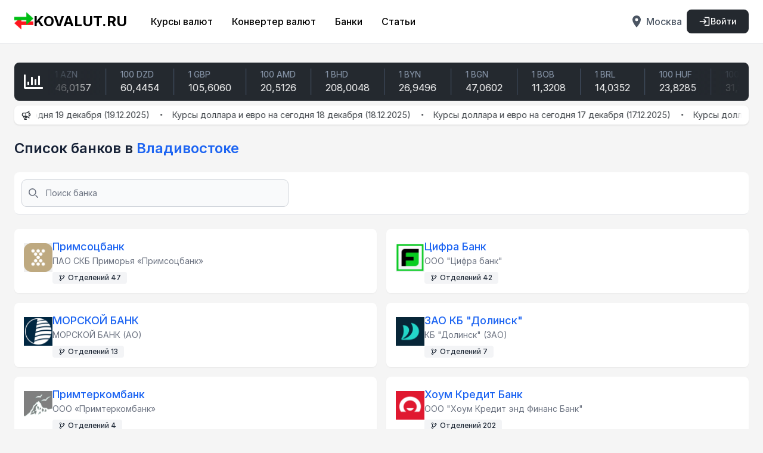

--- FILE ---
content_type: text/html; charset=utf-8
request_url: https://kovalut.ru/banki/vladivostok
body_size: 64800
content:
<!DOCTYPE html><html lang="ru" class="__className_c4eeba"><head><meta charSet="utf-8"/><meta name="viewport" content="width=device-width, initial-scale=1"/><link rel="stylesheet" href="/_next/static/css/3b38ad4a0bf3a9b0.css" data-precedence="next"/><link rel="stylesheet" href="/_next/static/css/f479fe4df9636458.css" data-precedence="next"/><link rel="stylesheet" href="/_next/static/css/3d3aac1d160daac7.css" data-precedence="next"/><link rel="stylesheet" href="/_next/static/css/93a52dadde85c1d6.css" data-precedence="next"/><link rel="preload" as="script" fetchPriority="low" href="/_next/static/chunks/webpack-f3bcb1122e7c8e0f.js"/><script src="/_next/static/chunks/4bd1b696-100b9d70ed4e49c1.js" async=""></script><script src="/_next/static/chunks/1255-430824d83e3a3c4e.js" async=""></script><script src="/_next/static/chunks/main-app-f3336e172256d2ab.js" async=""></script><script src="/_next/static/chunks/795d4814-385225aa9863ec52.js" async=""></script><script src="/_next/static/chunks/6468630d-515f3eea23eca4cd.js" async=""></script><script src="/_next/static/chunks/66ec4792-e1a63e18d36b11d6.js" async=""></script><script src="/_next/static/chunks/8e1d74a4-4266cbe1b49756b5.js" async=""></script><script src="/_next/static/chunks/53c13509-8cdd5cd3f137201a.js" async=""></script><script src="/_next/static/chunks/0e762574-ab0ce9da3ca52ed0.js" async=""></script><script src="/_next/static/chunks/c16f53c3-fe0d388bae0074ca.js" async=""></script><script src="/_next/static/chunks/b563f954-3593ba11112442c6.js" async=""></script><script src="/_next/static/chunks/9830-3ef414729bcc3796.js" async=""></script><script src="/_next/static/chunks/7151-c23bba475bc8a3ff.js" async=""></script><script src="/_next/static/chunks/8168-a9d298f80b6100ad.js" async=""></script><script src="/_next/static/chunks/8193-fdb96e5bd42e3964.js" async=""></script><script src="/_next/static/chunks/9886-3bfd659dbe371930.js" async=""></script><script src="/_next/static/chunks/6489-9f5dcbace9d19dbe.js" async=""></script><script src="/_next/static/chunks/6970-2929668e6e10b1b8.js" async=""></script><script src="/_next/static/chunks/2619-04bc32f026a0d946.js" async=""></script><script src="/_next/static/chunks/7691-43ba5fbcfe8aa0ed.js" async=""></script><script src="/_next/static/chunks/5239-b24dd7149d741c56.js" async=""></script><script src="/_next/static/chunks/8629-e13400f275bf3e4c.js" async=""></script><script src="/_next/static/chunks/546-fa60371040f7c9c8.js" async=""></script><script src="/_next/static/chunks/2714-753c294ba9681561.js" async=""></script><script src="/_next/static/chunks/5246-f56def6ca3df2ba5.js" async=""></script><script src="/_next/static/chunks/app/(main)/layout-cb9cb2eca9afa870.js" async=""></script><script src="/_next/static/chunks/3d47b92a-01aa8a5158c9b477.js" async=""></script><script src="/_next/static/chunks/9286-b046a692a8a5f89b.js" async=""></script><script src="/_next/static/chunks/1024-af298ef36922cad9.js" async=""></script><script src="/_next/static/chunks/8069-d5c44afb33d12771.js" async=""></script><script src="/_next/static/chunks/app/(main)/banki/%5B%5B...city%5D%5D/page-c0894945b56f098d.js" async=""></script><script src="/_next/static/chunks/app/(main)/not-found-4c8e021b20a2446c.js" async=""></script><script src="/_next/static/chunks/5618-1528a23bf76fb45e.js" async=""></script><script src="/_next/static/chunks/app/layout-53628b5180bbc63b.js" async=""></script><link rel="preload" href="https://www.googletagmanager.com/gtag/js?id=G-M2L29XJZL9" as="script"/><meta name="next-size-adjust" content=""/><title>Банки Владивостока - список из 39 банков. Адреса отделений и банкоматов, контактные данные и услуги.</title><meta name="description" content="Все банки Владивостока. Список коммерческих банков в Владивостоке в алфавитном порядке. Адреса филиалов банков и банкоматов в Владивостоке. Телефоны, официальные сайты и другая контактная информация на сайте kovalut.ru. Услуги и информация о продуктах банков: кредиты, кредитные карты, вклады, ипотека, автокредиты и другие продукты"/><meta name="application-name" content="Kovalut"/><meta name="referrer" content="origin-when-cross-origin"/><link rel="canonical" href="https://kovalut.ru/banki/vladivostok"/><meta name="format-detection" content="telephone=no, address=no, email=no"/><link rel="icon" href="/favicon.ico" type="image/png" sizes="32x32"/><script src="/_next/static/chunks/polyfills-42372ed130431b0a.js" noModule=""></script><style id="antd-cssinjs" data-rc-order="prepend" data-rc-priority="-1000">:where(.css-1tkxjnw) a{color:#1677ff;text-decoration:none;background-color:transparent;outline:none;cursor:pointer;transition:color 0.3s;-webkit-text-decoration-skip:objects;}:where(.css-1tkxjnw) a:hover{color:#69b1ff;}:where(.css-1tkxjnw) a:active{color:#0958d9;}:where(.css-1tkxjnw) a:active,:where(.css-1tkxjnw) a:hover{text-decoration:none;outline:0;}:where(.css-1tkxjnw) a:focus{text-decoration:none;outline:0;}:where(.css-1tkxjnw) a[disabled]{color:rgba(0,0,0,0.25);cursor:not-allowed;}:where(.css-1tkxjnw).anticon{display:inline-flex;align-items:center;color:inherit;font-style:normal;line-height:0;text-align:center;text-transform:none;vertical-align:-0.125em;text-rendering:optimizeLegibility;-webkit-font-smoothing:antialiased;-moz-osx-font-smoothing:grayscale;}:where(.css-1tkxjnw).anticon >*{line-height:1;}:where(.css-1tkxjnw).anticon svg{display:inline-block;}:where(.css-1tkxjnw).anticon .anticon .anticon-icon{display:block;}:where(.css-1tkxjnw).ant-app{font-family:'inter','inter Fallback';font-size:14px;box-sizing:border-box;}:where(.css-1tkxjnw).ant-app::before,:where(.css-1tkxjnw).ant-app::after{box-sizing:border-box;}:where(.css-1tkxjnw).ant-app [class^="ant-app"],:where(.css-1tkxjnw).ant-app [class*=" ant-app"]{box-sizing:border-box;}:where(.css-1tkxjnw).ant-app [class^="ant-app"]::before,:where(.css-1tkxjnw).ant-app [class*=" ant-app"]::before,:where(.css-1tkxjnw).ant-app [class^="ant-app"]::after,:where(.css-1tkxjnw).ant-app [class*=" ant-app"]::after{box-sizing:border-box;}:where(.css-1tkxjnw).ant-app{color:rgba(0,0,0,0.88);font-size:14px;line-height:1.5714285714285714;font-family:'inter','inter Fallback';}:where(.css-1tkxjnw).ant-app.ant-app-rtl{direction:rtl;}:where(.css-1tkxjnw)[class^="ant-modal"],:where(.css-1tkxjnw)[class*=" ant-modal"]{font-family:'inter','inter Fallback';font-size:14px;box-sizing:border-box;}:where(.css-1tkxjnw)[class^="ant-modal"]::before,:where(.css-1tkxjnw)[class*=" ant-modal"]::before,:where(.css-1tkxjnw)[class^="ant-modal"]::after,:where(.css-1tkxjnw)[class*=" ant-modal"]::after{box-sizing:border-box;}:where(.css-1tkxjnw)[class^="ant-modal"] [class^="ant-modal"],:where(.css-1tkxjnw)[class*=" ant-modal"] [class^="ant-modal"],:where(.css-1tkxjnw)[class^="ant-modal"] [class*=" ant-modal"],:where(.css-1tkxjnw)[class*=" ant-modal"] [class*=" ant-modal"]{box-sizing:border-box;}:where(.css-1tkxjnw)[class^="ant-modal"] [class^="ant-modal"]::before,:where(.css-1tkxjnw)[class*=" ant-modal"] [class^="ant-modal"]::before,:where(.css-1tkxjnw)[class^="ant-modal"] [class*=" ant-modal"]::before,:where(.css-1tkxjnw)[class*=" ant-modal"] [class*=" ant-modal"]::before,:where(.css-1tkxjnw)[class^="ant-modal"] [class^="ant-modal"]::after,:where(.css-1tkxjnw)[class*=" ant-modal"] [class^="ant-modal"]::after,:where(.css-1tkxjnw)[class^="ant-modal"] [class*=" ant-modal"]::after,:where(.css-1tkxjnw)[class*=" ant-modal"] [class*=" ant-modal"]::after{box-sizing:border-box;}:where(.css-1tkxjnw).ant-modal-root .ant-modal-wrap-rtl{direction:rtl;}:where(.css-1tkxjnw).ant-modal-root .ant-modal-centered{text-align:center;}:where(.css-1tkxjnw).ant-modal-root .ant-modal-centered::before{display:inline-block;width:0;height:100%;vertical-align:middle;content:"";}:where(.css-1tkxjnw).ant-modal-root .ant-modal-centered .ant-modal{top:0;display:inline-block;padding-bottom:0;text-align:start;vertical-align:middle;}@media (max-width: 767px){:where(.css-1tkxjnw).ant-modal-root .ant-modal{max-width:calc(100vw - 16px);margin:8px auto;}:where(.css-1tkxjnw).ant-modal-root .ant-modal-centered .ant-modal{flex:1;}}:where(.css-1tkxjnw).ant-modal{box-sizing:border-box;margin:0 auto;padding:0;color:rgba(0,0,0,0.88);font-size:14px;line-height:1.5714285714285714;list-style:none;font-family:'inter','inter Fallback';pointer-events:none;position:relative;top:100px;width:auto;max-width:calc(100vw - 32px);padding-bottom:24px;}:where(.css-1tkxjnw).ant-modal .ant-modal-title{margin:0;color:rgba(0,0,0,0.88);font-weight:600;font-size:16px;line-height:1.5;word-wrap:break-word;}:where(.css-1tkxjnw).ant-modal .ant-modal-content{position:relative;background-color:#ffffff;background-clip:padding-box;border:0;border-radius:8px;box-shadow:0 6px 16px 0 rgba(0, 0, 0, 0.08),0 3px 6px -4px rgba(0, 0, 0, 0.12),0 9px 28px 8px rgba(0, 0, 0, 0.05);pointer-events:auto;padding:20px 24px;}:where(.css-1tkxjnw).ant-modal .ant-modal-close{position:absolute;top:12px;inset-inline-end:12px;z-index:1010;padding:0;color:rgba(0,0,0,0.45);font-weight:600;line-height:1;text-decoration:none;background:transparent;border-radius:4px;width:32px;height:32px;border:0;outline:0;cursor:pointer;transition:color 0.2s,background-color 0.2s;}:where(.css-1tkxjnw).ant-modal .ant-modal-close-x{display:flex;font-size:16px;font-style:normal;line-height:32px;justify-content:center;text-transform:none;text-rendering:auto;}:where(.css-1tkxjnw).ant-modal .ant-modal-close:disabled{pointer-events:none;}:where(.css-1tkxjnw).ant-modal .ant-modal-close:hover{color:rgba(0,0,0,0.88);background-color:rgba(0,0,0,0.06);text-decoration:none;}:where(.css-1tkxjnw).ant-modal .ant-modal-close:active{background-color:rgba(0,0,0,0.15);}:where(.css-1tkxjnw).ant-modal .ant-modal-close:focus-visible{outline:3px solid #91caff;outline-offset:1px;transition:outline-offset 0s,outline 0s;}:where(.css-1tkxjnw).ant-modal .ant-modal-header{color:rgba(0,0,0,0.88);background:#ffffff;border-radius:8px 8px 0 0;margin-bottom:8px;padding:0;border-bottom:none;}:where(.css-1tkxjnw).ant-modal .ant-modal-body{font-size:14px;line-height:1.5714285714285714;word-wrap:break-word;padding:0;}:where(.css-1tkxjnw).ant-modal .ant-modal-body .ant-modal-body-skeleton{width:100%;height:100%;display:flex;justify-content:center;align-items:center;margin:16px auto;}:where(.css-1tkxjnw).ant-modal .ant-modal-footer{text-align:end;background:transparent;margin-top:12px;padding:0;border-top:none;border-radius:0;}:where(.css-1tkxjnw).ant-modal .ant-modal-footer >.ant-btn+.ant-btn{margin-inline-start:8px;}:where(.css-1tkxjnw).ant-modal .ant-modal-open{overflow:hidden;}:where(.css-1tkxjnw).ant-modal-pure-panel{top:auto;padding:0;display:flex;flex-direction:column;}:where(.css-1tkxjnw).ant-modal-pure-panel .ant-modal-content,:where(.css-1tkxjnw).ant-modal-pure-panel .ant-modal-body,:where(.css-1tkxjnw).ant-modal-pure-panel .ant-modal-confirm-body-wrapper{display:flex;flex-direction:column;flex:auto;}:where(.css-1tkxjnw).ant-modal-pure-panel .ant-modal-confirm-body{margin-bottom:auto;}:where(.css-1tkxjnw).ant-modal-root .ant-modal-wrap-rtl{direction:rtl;}:where(.css-1tkxjnw).ant-modal-root .ant-modal-wrap-rtl .ant-modal-confirm-body{direction:rtl;}:where(.css-1tkxjnw).ant-modal-root .ant-modal.ant-zoom-enter,:where(.css-1tkxjnw).ant-modal-root .ant-modal.ant-zoom-appear{transform:none;opacity:0;animation-duration:0.3s;user-select:none;}:where(.css-1tkxjnw).ant-modal-root .ant-modal.ant-zoom-leave .ant-modal-content{pointer-events:none;}:where(.css-1tkxjnw).ant-modal-root .ant-modal-mask{position:fixed;inset:0;z-index:1000;height:100%;background-color:rgba(0,0,0,0.45);pointer-events:none;}:where(.css-1tkxjnw).ant-modal-root .ant-modal-mask .ant-modal-hidden{display:none;}:where(.css-1tkxjnw).ant-modal-root .ant-modal-wrap{position:fixed;inset:0;z-index:1000;overflow:auto;outline:0;-webkit-overflow-scrolling:touch;}:where(.css-1tkxjnw).ant-modal-root .ant-fade-enter,:where(.css-1tkxjnw).ant-modal-root .ant-fade-appear{animation-duration:0.2s;animation-fill-mode:both;animation-play-state:paused;}:where(.css-1tkxjnw).ant-modal-root .ant-fade-leave{animation-duration:0.2s;animation-fill-mode:both;animation-play-state:paused;}:where(.css-1tkxjnw).ant-modal-root .ant-fade-enter.ant-fade-enter-active,:where(.css-1tkxjnw).ant-modal-root .ant-fade-appear.ant-fade-appear-active{animation-name:css-1tkxjnw-antFadeIn;animation-play-state:running;}:where(.css-1tkxjnw).ant-modal-root .ant-fade-leave.ant-fade-leave-active{animation-name:css-1tkxjnw-antFadeOut;animation-play-state:running;pointer-events:none;}:where(.css-1tkxjnw).ant-modal-root .ant-fade-enter,:where(.css-1tkxjnw).ant-modal-root .ant-fade-appear{opacity:0;animation-timing-function:linear;}:where(.css-1tkxjnw).ant-modal-root .ant-fade-leave{animation-timing-function:linear;}:where(.css-1tkxjnw).ant-zoom-enter,:where(.css-1tkxjnw).ant-zoom-appear{animation-duration:0.2s;animation-fill-mode:both;animation-play-state:paused;}:where(.css-1tkxjnw).ant-zoom-leave{animation-duration:0.2s;animation-fill-mode:both;animation-play-state:paused;}:where(.css-1tkxjnw).ant-zoom-enter.ant-zoom-enter-active,:where(.css-1tkxjnw).ant-zoom-appear.ant-zoom-appear-active{animation-name:css-1tkxjnw-antZoomIn;animation-play-state:running;}:where(.css-1tkxjnw).ant-zoom-leave.ant-zoom-leave-active{animation-name:css-1tkxjnw-antZoomOut;animation-play-state:running;pointer-events:none;}:where(.css-1tkxjnw).ant-zoom-enter,:where(.css-1tkxjnw).ant-zoom-appear{transform:scale(0);opacity:0;animation-timing-function:cubic-bezier(0.08, 0.82, 0.17, 1);}:where(.css-1tkxjnw).ant-zoom-enter-prepare,:where(.css-1tkxjnw).ant-zoom-appear-prepare{transform:none;}:where(.css-1tkxjnw).ant-zoom-leave{animation-timing-function:cubic-bezier(0.78, 0.14, 0.15, 0.86);}:where(.css-1tkxjnw).ant-modal-root .ant-modal{width:var(--ant-modal-xs-width);}@media (min-width: 576px){:where(.css-1tkxjnw).ant-modal-root .ant-modal{width:var(--ant-modal-sm-width);}}@media (min-width: 768px){:where(.css-1tkxjnw).ant-modal-root .ant-modal{width:var(--ant-modal-md-width);}}@media (min-width: 992px){:where(.css-1tkxjnw).ant-modal-root .ant-modal{width:var(--ant-modal-lg-width);}}@media (min-width: 1200px){:where(.css-1tkxjnw).ant-modal-root .ant-modal{width:var(--ant-modal-xl-width);}}@media (min-width: 1600px){:where(.css-1tkxjnw).ant-modal-root .ant-modal{width:var(--ant-modal-xxl-width);}}@keyframes css-1tkxjnw-antFadeIn{0%{opacity:0;}100%{opacity:1;}}@keyframes css-1tkxjnw-antFadeOut{0%{opacity:1;}100%{opacity:0;}}@keyframes css-1tkxjnw-antZoomIn{0%{transform:scale(0.2);opacity:0;}100%{transform:scale(1);opacity:1;}}@keyframes css-1tkxjnw-antZoomOut{0%{transform:scale(1);}100%{transform:scale(0.2);opacity:0;}}:where(.css-1tkxjnw).ant-drawer{font-family:'inter','inter Fallback';font-size:14px;box-sizing:border-box;}:where(.css-1tkxjnw).ant-drawer::before,:where(.css-1tkxjnw).ant-drawer::after{box-sizing:border-box;}:where(.css-1tkxjnw).ant-drawer [class^="ant-drawer"],:where(.css-1tkxjnw).ant-drawer [class*=" ant-drawer"]{box-sizing:border-box;}:where(.css-1tkxjnw).ant-drawer [class^="ant-drawer"]::before,:where(.css-1tkxjnw).ant-drawer [class*=" ant-drawer"]::before,:where(.css-1tkxjnw).ant-drawer [class^="ant-drawer"]::after,:where(.css-1tkxjnw).ant-drawer [class*=" ant-drawer"]::after{box-sizing:border-box;}:where(.css-1tkxjnw).ant-drawer{position:fixed;inset:0;z-index:1000;pointer-events:none;color:rgba(0,0,0,0.88);}:where(.css-1tkxjnw).ant-drawer-pure{position:relative;background:#ffffff;display:flex;flex-direction:column;}:where(.css-1tkxjnw).ant-drawer-pure.ant-drawer-left{box-shadow:6px 0 16px 0 rgba(0, 0, 0, 0.08),3px 0 6px -4px rgba(0, 0, 0, 0.12),9px 0 28px 8px rgba(0, 0, 0, 0.05);}:where(.css-1tkxjnw).ant-drawer-pure.ant-drawer-right{box-shadow:-6px 0 16px 0 rgba(0, 0, 0, 0.08),-3px 0 6px -4px rgba(0, 0, 0, 0.12),-9px 0 28px 8px rgba(0, 0, 0, 0.05);}:where(.css-1tkxjnw).ant-drawer-pure.ant-drawer-top{box-shadow:0 6px 16px 0 rgba(0, 0, 0, 0.08),0 3px 6px -4px rgba(0, 0, 0, 0.12),0 9px 28px 8px rgba(0, 0, 0, 0.05);}:where(.css-1tkxjnw).ant-drawer-pure.ant-drawer-bottom{box-shadow:0 -6px 16px 0 rgba(0, 0, 0, 0.08),0 -3px 6px -4px rgba(0, 0, 0, 0.12),0 -9px 28px 8px rgba(0, 0, 0, 0.05);}:where(.css-1tkxjnw).ant-drawer-inline{position:absolute;}:where(.css-1tkxjnw).ant-drawer .ant-drawer-mask{position:absolute;inset:0;z-index:1000;background:rgba(0,0,0,0.45);pointer-events:auto;}:where(.css-1tkxjnw).ant-drawer .ant-drawer-content-wrapper{position:absolute;z-index:1000;max-width:100vw;transition:all 0.3s;}:where(.css-1tkxjnw).ant-drawer .ant-drawer-content-wrapper-hidden{display:none;}:where(.css-1tkxjnw).ant-drawer-left>.ant-drawer-content-wrapper{top:0;bottom:0;left:0;box-shadow:6px 0 16px 0 rgba(0, 0, 0, 0.08),3px 0 6px -4px rgba(0, 0, 0, 0.12),9px 0 28px 8px rgba(0, 0, 0, 0.05);}:where(.css-1tkxjnw).ant-drawer-right>.ant-drawer-content-wrapper{top:0;right:0;bottom:0;box-shadow:-6px 0 16px 0 rgba(0, 0, 0, 0.08),-3px 0 6px -4px rgba(0, 0, 0, 0.12),-9px 0 28px 8px rgba(0, 0, 0, 0.05);}:where(.css-1tkxjnw).ant-drawer-top>.ant-drawer-content-wrapper{top:0;inset-inline:0;box-shadow:0 6px 16px 0 rgba(0, 0, 0, 0.08),0 3px 6px -4px rgba(0, 0, 0, 0.12),0 9px 28px 8px rgba(0, 0, 0, 0.05);}:where(.css-1tkxjnw).ant-drawer-bottom>.ant-drawer-content-wrapper{bottom:0;inset-inline:0;box-shadow:0 -6px 16px 0 rgba(0, 0, 0, 0.08),0 -3px 6px -4px rgba(0, 0, 0, 0.12),0 -9px 28px 8px rgba(0, 0, 0, 0.05);}:where(.css-1tkxjnw).ant-drawer .ant-drawer-content{display:flex;flex-direction:column;width:100%;height:100%;overflow:auto;background:#ffffff;pointer-events:auto;}:where(.css-1tkxjnw).ant-drawer .ant-drawer-header{display:flex;flex:0;align-items:center;padding:16px 24px;font-size:16px;line-height:1.5;border-bottom:1px solid rgba(5,5,5,0.06);}:where(.css-1tkxjnw).ant-drawer .ant-drawer-header-title{display:flex;flex:1;align-items:center;min-width:0;min-height:0;}:where(.css-1tkxjnw).ant-drawer .ant-drawer-extra{flex:none;}:where(.css-1tkxjnw).ant-drawer .ant-drawer-close{display:inline-flex;width:24px;height:24px;border-radius:4px;justify-content:center;align-items:center;margin-inline-end:8px;color:rgba(0,0,0,0.45);font-weight:600;font-size:16px;font-style:normal;line-height:1;text-align:center;text-transform:none;text-decoration:none;background:transparent;border:0;cursor:pointer;transition:all 0.2s;text-rendering:auto;}:where(.css-1tkxjnw).ant-drawer .ant-drawer-close:hover{color:rgba(0,0,0,0.88);background-color:rgba(0,0,0,0.06);text-decoration:none;}:where(.css-1tkxjnw).ant-drawer .ant-drawer-close:active{background-color:rgba(0,0,0,0.15);}:where(.css-1tkxjnw).ant-drawer .ant-drawer-close:focus-visible{outline:3px solid #91caff;outline-offset:1px;transition:outline-offset 0s,outline 0s;}:where(.css-1tkxjnw).ant-drawer .ant-drawer-title{flex:1;margin:0;font-weight:600;font-size:16px;line-height:1.5;}:where(.css-1tkxjnw).ant-drawer .ant-drawer-body{flex:1;min-width:0;min-height:0;padding:24px;overflow:auto;}:where(.css-1tkxjnw).ant-drawer .ant-drawer-body .ant-drawer-body-skeleton{width:100%;height:100%;display:flex;justify-content:center;}:where(.css-1tkxjnw).ant-drawer .ant-drawer-footer{flex-shrink:0;padding:8px 16px;border-top:1px solid rgba(5,5,5,0.06);}:where(.css-1tkxjnw).ant-drawer-rtl{direction:rtl;}:where(.css-1tkxjnw).ant-drawer .ant-drawer-mask-motion-enter-start,:where(.css-1tkxjnw).ant-drawer .ant-drawer-mask-motion-appear-start,:where(.css-1tkxjnw).ant-drawer .ant-drawer-mask-motion-leave-start{transition:none;}:where(.css-1tkxjnw).ant-drawer .ant-drawer-mask-motion-enter-active,:where(.css-1tkxjnw).ant-drawer .ant-drawer-mask-motion-appear-active,:where(.css-1tkxjnw).ant-drawer .ant-drawer-mask-motion-leave-active{transition:all 0.3s;}:where(.css-1tkxjnw).ant-drawer .ant-drawer-mask-motion-enter,:where(.css-1tkxjnw).ant-drawer .ant-drawer-mask-motion-appear{opacity:0;}:where(.css-1tkxjnw).ant-drawer .ant-drawer-mask-motion-enter-active,:where(.css-1tkxjnw).ant-drawer .ant-drawer-mask-motion-appear-active{opacity:1;}:where(.css-1tkxjnw).ant-drawer .ant-drawer-mask-motion-leave{opacity:1;}:where(.css-1tkxjnw).ant-drawer .ant-drawer-mask-motion-leave-active{opacity:0;}:where(.css-1tkxjnw).ant-drawer .ant-drawer-panel-motion-left-enter-start,:where(.css-1tkxjnw).ant-drawer .ant-drawer-panel-motion-left-appear-start,:where(.css-1tkxjnw).ant-drawer .ant-drawer-panel-motion-left-leave-start{transition:none;}:where(.css-1tkxjnw).ant-drawer .ant-drawer-panel-motion-left-enter-active,:where(.css-1tkxjnw).ant-drawer .ant-drawer-panel-motion-left-appear-active,:where(.css-1tkxjnw).ant-drawer .ant-drawer-panel-motion-left-leave-active{transition:all 0.3s;}:where(.css-1tkxjnw).ant-drawer .ant-drawer-panel-motion-left-enter,:where(.css-1tkxjnw).ant-drawer .ant-drawer-panel-motion-left-appear{opacity:0.7;}:where(.css-1tkxjnw).ant-drawer .ant-drawer-panel-motion-left-enter-active,:where(.css-1tkxjnw).ant-drawer .ant-drawer-panel-motion-left-appear-active{opacity:1;}:where(.css-1tkxjnw).ant-drawer .ant-drawer-panel-motion-left-leave{opacity:1;}:where(.css-1tkxjnw).ant-drawer .ant-drawer-panel-motion-left-leave-active{opacity:0.7;}:where(.css-1tkxjnw).ant-drawer .ant-drawer-panel-motion-left-enter,:where(.css-1tkxjnw).ant-drawer .ant-drawer-panel-motion-left-appear{transform:translateX(-100%);}:where(.css-1tkxjnw).ant-drawer .ant-drawer-panel-motion-left-enter-active,:where(.css-1tkxjnw).ant-drawer .ant-drawer-panel-motion-left-appear-active{transform:none;}:where(.css-1tkxjnw).ant-drawer .ant-drawer-panel-motion-left-leave{transform:none;}:where(.css-1tkxjnw).ant-drawer .ant-drawer-panel-motion-left-leave-active{transform:translateX(-100%);}:where(.css-1tkxjnw).ant-drawer .ant-drawer-panel-motion-right-enter-start,:where(.css-1tkxjnw).ant-drawer .ant-drawer-panel-motion-right-appear-start,:where(.css-1tkxjnw).ant-drawer .ant-drawer-panel-motion-right-leave-start{transition:none;}:where(.css-1tkxjnw).ant-drawer .ant-drawer-panel-motion-right-enter-active,:where(.css-1tkxjnw).ant-drawer .ant-drawer-panel-motion-right-appear-active,:where(.css-1tkxjnw).ant-drawer .ant-drawer-panel-motion-right-leave-active{transition:all 0.3s;}:where(.css-1tkxjnw).ant-drawer .ant-drawer-panel-motion-right-enter,:where(.css-1tkxjnw).ant-drawer .ant-drawer-panel-motion-right-appear{opacity:0.7;}:where(.css-1tkxjnw).ant-drawer .ant-drawer-panel-motion-right-enter-active,:where(.css-1tkxjnw).ant-drawer .ant-drawer-panel-motion-right-appear-active{opacity:1;}:where(.css-1tkxjnw).ant-drawer .ant-drawer-panel-motion-right-leave{opacity:1;}:where(.css-1tkxjnw).ant-drawer .ant-drawer-panel-motion-right-leave-active{opacity:0.7;}:where(.css-1tkxjnw).ant-drawer .ant-drawer-panel-motion-right-enter,:where(.css-1tkxjnw).ant-drawer .ant-drawer-panel-motion-right-appear{transform:translateX(100%);}:where(.css-1tkxjnw).ant-drawer .ant-drawer-panel-motion-right-enter-active,:where(.css-1tkxjnw).ant-drawer .ant-drawer-panel-motion-right-appear-active{transform:none;}:where(.css-1tkxjnw).ant-drawer .ant-drawer-panel-motion-right-leave{transform:none;}:where(.css-1tkxjnw).ant-drawer .ant-drawer-panel-motion-right-leave-active{transform:translateX(100%);}:where(.css-1tkxjnw).ant-drawer .ant-drawer-panel-motion-top-enter-start,:where(.css-1tkxjnw).ant-drawer .ant-drawer-panel-motion-top-appear-start,:where(.css-1tkxjnw).ant-drawer .ant-drawer-panel-motion-top-leave-start{transition:none;}:where(.css-1tkxjnw).ant-drawer .ant-drawer-panel-motion-top-enter-active,:where(.css-1tkxjnw).ant-drawer .ant-drawer-panel-motion-top-appear-active,:where(.css-1tkxjnw).ant-drawer .ant-drawer-panel-motion-top-leave-active{transition:all 0.3s;}:where(.css-1tkxjnw).ant-drawer .ant-drawer-panel-motion-top-enter,:where(.css-1tkxjnw).ant-drawer .ant-drawer-panel-motion-top-appear{opacity:0.7;}:where(.css-1tkxjnw).ant-drawer .ant-drawer-panel-motion-top-enter-active,:where(.css-1tkxjnw).ant-drawer .ant-drawer-panel-motion-top-appear-active{opacity:1;}:where(.css-1tkxjnw).ant-drawer .ant-drawer-panel-motion-top-leave{opacity:1;}:where(.css-1tkxjnw).ant-drawer .ant-drawer-panel-motion-top-leave-active{opacity:0.7;}:where(.css-1tkxjnw).ant-drawer .ant-drawer-panel-motion-top-enter,:where(.css-1tkxjnw).ant-drawer .ant-drawer-panel-motion-top-appear{transform:translateY(-100%);}:where(.css-1tkxjnw).ant-drawer .ant-drawer-panel-motion-top-enter-active,:where(.css-1tkxjnw).ant-drawer .ant-drawer-panel-motion-top-appear-active{transform:none;}:where(.css-1tkxjnw).ant-drawer .ant-drawer-panel-motion-top-leave{transform:none;}:where(.css-1tkxjnw).ant-drawer .ant-drawer-panel-motion-top-leave-active{transform:translateY(-100%);}:where(.css-1tkxjnw).ant-drawer .ant-drawer-panel-motion-bottom-enter-start,:where(.css-1tkxjnw).ant-drawer .ant-drawer-panel-motion-bottom-appear-start,:where(.css-1tkxjnw).ant-drawer .ant-drawer-panel-motion-bottom-leave-start{transition:none;}:where(.css-1tkxjnw).ant-drawer .ant-drawer-panel-motion-bottom-enter-active,:where(.css-1tkxjnw).ant-drawer .ant-drawer-panel-motion-bottom-appear-active,:where(.css-1tkxjnw).ant-drawer .ant-drawer-panel-motion-bottom-leave-active{transition:all 0.3s;}:where(.css-1tkxjnw).ant-drawer .ant-drawer-panel-motion-bottom-enter,:where(.css-1tkxjnw).ant-drawer .ant-drawer-panel-motion-bottom-appear{opacity:0.7;}:where(.css-1tkxjnw).ant-drawer .ant-drawer-panel-motion-bottom-enter-active,:where(.css-1tkxjnw).ant-drawer .ant-drawer-panel-motion-bottom-appear-active{opacity:1;}:where(.css-1tkxjnw).ant-drawer .ant-drawer-panel-motion-bottom-leave{opacity:1;}:where(.css-1tkxjnw).ant-drawer .ant-drawer-panel-motion-bottom-leave-active{opacity:0.7;}:where(.css-1tkxjnw).ant-drawer .ant-drawer-panel-motion-bottom-enter,:where(.css-1tkxjnw).ant-drawer .ant-drawer-panel-motion-bottom-appear{transform:translateY(100%);}:where(.css-1tkxjnw).ant-drawer .ant-drawer-panel-motion-bottom-enter-active,:where(.css-1tkxjnw).ant-drawer .ant-drawer-panel-motion-bottom-appear-active{transform:none;}:where(.css-1tkxjnw).ant-drawer .ant-drawer-panel-motion-bottom-leave{transform:none;}:where(.css-1tkxjnw).ant-drawer .ant-drawer-panel-motion-bottom-leave-active{transform:translateY(100%);}:where(.css-1tkxjnw)[class^="ant-avatar"],:where(.css-1tkxjnw)[class*=" ant-avatar"]{font-family:'inter','inter Fallback';font-size:14px;box-sizing:border-box;}:where(.css-1tkxjnw)[class^="ant-avatar"]::before,:where(.css-1tkxjnw)[class*=" ant-avatar"]::before,:where(.css-1tkxjnw)[class^="ant-avatar"]::after,:where(.css-1tkxjnw)[class*=" ant-avatar"]::after{box-sizing:border-box;}:where(.css-1tkxjnw)[class^="ant-avatar"] [class^="ant-avatar"],:where(.css-1tkxjnw)[class*=" ant-avatar"] [class^="ant-avatar"],:where(.css-1tkxjnw)[class^="ant-avatar"] [class*=" ant-avatar"],:where(.css-1tkxjnw)[class*=" ant-avatar"] [class*=" ant-avatar"]{box-sizing:border-box;}:where(.css-1tkxjnw)[class^="ant-avatar"] [class^="ant-avatar"]::before,:where(.css-1tkxjnw)[class*=" ant-avatar"] [class^="ant-avatar"]::before,:where(.css-1tkxjnw)[class^="ant-avatar"] [class*=" ant-avatar"]::before,:where(.css-1tkxjnw)[class*=" ant-avatar"] [class*=" ant-avatar"]::before,:where(.css-1tkxjnw)[class^="ant-avatar"] [class^="ant-avatar"]::after,:where(.css-1tkxjnw)[class*=" ant-avatar"] [class^="ant-avatar"]::after,:where(.css-1tkxjnw)[class^="ant-avatar"] [class*=" ant-avatar"]::after,:where(.css-1tkxjnw)[class*=" ant-avatar"] [class*=" ant-avatar"]::after{box-sizing:border-box;}:where(.css-1tkxjnw).ant-avatar{box-sizing:border-box;margin:0;padding:0;color:#fff;font-size:14px;line-height:1.5714285714285714;list-style:none;font-family:'inter','inter Fallback';position:relative;display:inline-flex;justify-content:center;align-items:center;overflow:hidden;white-space:nowrap;text-align:center;vertical-align:middle;background:rgba(0,0,0,0.25);border:1px solid transparent;width:32px;height:32px;border-radius:50%;}:where(.css-1tkxjnw).ant-avatar-image{background:transparent;}:where(.css-1tkxjnw).ant-avatar .ant-image-img{display:block;}:where(.css-1tkxjnw).ant-avatar.ant-avatar-square{border-radius:6px;}:where(.css-1tkxjnw).ant-avatar.ant-avatar-icon{font-size:18px;}:where(.css-1tkxjnw).ant-avatar.ant-avatar-icon >.anticon{margin:0;}:where(.css-1tkxjnw).ant-avatar-lg{width:40px;height:40px;border-radius:50%;}:where(.css-1tkxjnw).ant-avatar-lg.ant-avatar-square{border-radius:8px;}:where(.css-1tkxjnw).ant-avatar-lg.ant-avatar-icon{font-size:24px;}:where(.css-1tkxjnw).ant-avatar-lg.ant-avatar-icon >.anticon{margin:0;}:where(.css-1tkxjnw).ant-avatar-sm{width:24px;height:24px;border-radius:50%;}:where(.css-1tkxjnw).ant-avatar-sm.ant-avatar-square{border-radius:4px;}:where(.css-1tkxjnw).ant-avatar-sm.ant-avatar-icon{font-size:14px;}:where(.css-1tkxjnw).ant-avatar-sm.ant-avatar-icon >.anticon{margin:0;}:where(.css-1tkxjnw).ant-avatar >img{display:block;width:100%;height:100%;object-fit:cover;}:where(.css-1tkxjnw).ant-avatar-group{display:inline-flex;}:where(.css-1tkxjnw).ant-avatar-group .ant-avatar{border-color:#ffffff;}:where(.css-1tkxjnw).ant-avatar-group >*:not(:first-child){margin-inline-start:-8px;}:where(.css-1tkxjnw).ant-avatar-group-popover .ant-avatar+.ant-avatar{margin-inline-start:4px;}.anticon{display:inline-flex;align-items:center;color:inherit;font-style:normal;line-height:0;text-align:center;text-transform:none;vertical-align:-0.125em;text-rendering:optimizeLegibility;-webkit-font-smoothing:antialiased;-moz-osx-font-smoothing:grayscale;}.anticon >*{line-height:1;}.anticon svg{display:inline-block;}.anticon .anticon .anticon-icon{display:block;}.anticon{display:inline-flex;align-items:center;color:inherit;font-style:normal;line-height:0;text-align:center;text-transform:none;vertical-align:-0.125em;text-rendering:optimizeLegibility;-webkit-font-smoothing:antialiased;-moz-osx-font-smoothing:grayscale;}.anticon >*{line-height:1;}.anticon svg{display:inline-block;}.anticon .anticon .anticon-icon{display:block;}.data-ant-cssinjs-cache-path{content:"1esxymo|ant-design-icons|anticon:7czcte;1i6wfdg|Shared|ant:1thbysd;1i6wfdg|App-App|ant-app|anticon:13wgoma;1i6wfdg|ant-design-icons|anticon:ur7haa;1i6wfdg|Modal-Modal|ant-modal|anticon:1vb6vf0;1i6wfdg|Drawer-Drawer|ant-drawer|anticon:cvvag6;1i6wfdg|Avatar-Avatar|ant-avatar|anticon:nmosn5";}</style></head><body><div hidden=""><!--$--><!--/$--></div><div class="css-1tkxjnw ant-app"><div class="app-container"><header><nav class="navbar"><div class="wrapper"><div class="md:hidden menu-button"><span role="img" aria-label="menu" tabindex="-1" class="anticon anticon-menu !align-middle"><svg viewBox="64 64 896 896" focusable="false" data-icon="menu" width="1em" height="1em" fill="currentColor" aria-hidden="true"><path d="M904 160H120c-4.4 0-8 3.6-8 8v64c0 4.4 3.6 8 8 8h784c4.4 0 8-3.6 8-8v-64c0-4.4-3.6-8-8-8zm0 624H120c-4.4 0-8 3.6-8 8v64c0 4.4 3.6 8 8 8h784c4.4 0 8-3.6 8-8v-64c0-4.4-3.6-8-8-8zm0-312H120c-4.4 0-8 3.6-8 8v64c0 4.4 3.6 8 8 8h784c4.4 0 8-3.6 8-8v-64c0-4.4-3.6-8-8-8z"></path></svg></span></div><div class="navbar-logo"><a href="/" class="flex items-center gap-2"><img alt="logo" loading="lazy" width="32" height="32" decoding="async" data-nimg="1" style="color:transparent" srcSet="/_next/image?url=%2Flogo.png&amp;w=32&amp;q=75 1x, /_next/image?url=%2Flogo.png&amp;w=64&amp;q=75 2x" src="/_next/image?url=%2Flogo.png&amp;w=64&amp;q=75"/>KOVALUT.RU</a></div><div class="navbar-links"><ul><li class="item"><a href="/kurs/moskva">Курсы валют</a></li><li class="item"><a href="/converter/moskva">Конвертер валют</a></li><li class="item"><a href="/banki/moskva">Банки</a></li><li class="item"><a href="/articles/page/1">Статьи</a></li></ul></div><div class="navbar-right-side"><div class="right-side"><!--$!--><template data-dgst="BAILOUT_TO_CLIENT_SIDE_RENDERING"></template><div class="current-city"><svg stroke="currentColor" fill="currentColor" stroke-width="0" viewBox="0 0 24 24" class="w-6 h-6 m-1" height="1em" width="1em" xmlns="http://www.w3.org/2000/svg"><path fill="none" d="M0 0h24v24H0z"></path><path d="M12 2C8.13 2 5 5.13 5 9c0 5.25 7 13 7 13s7-7.75 7-13c0-3.87-3.13-7-7-7zm0 9.5a2.5 2.5 0 0 1 0-5 2.5 2.5 0 0 1 0 5z"></path></svg><div class="hidden lg:inline">Москва</div></div><!--/$--></div><button type="button" class="login"><svg stroke="currentColor" fill="currentColor" stroke-width="0" viewBox="0 0 24 24" class="w-5 h-5" height="1em" width="1em" xmlns="http://www.w3.org/2000/svg"><path fill="none" d="M0 0h24v24H0z"></path><path d="M11 7 9.6 8.4l2.6 2.6H2v2h10.2l-2.6 2.6L11 17l5-5-5-5zm9 12h-8v2h8c1.1 0 2-.9 2-2V5c0-1.1-.9-2-2-2h-8v2h8v14z"></path></svg><div class="hidden lg:inline">Войти</div></button></div><div class="z-10 fixed bottom-4 right-4 flex flex-col items-end"></div></div></nav><div class="navbar-mobile"></div><div class="container tickerbar"><div class="content"><svg stroke="currentColor" fill="currentColor" stroke-width="0" viewBox="0 0 512 512" class="flex-none w-8 h-8 mr-2" height="1em" width="1em" xmlns="http://www.w3.org/2000/svg"><path d="M396.8 352h22.4c6.4 0 12.8-6.4 12.8-12.8V108.8c0-6.4-6.4-12.8-12.8-12.8h-22.4c-6.4 0-12.8 6.4-12.8 12.8v230.4c0 6.4 6.4 12.8 12.8 12.8zm-192 0h22.4c6.4 0 12.8-6.4 12.8-12.8V140.8c0-6.4-6.4-12.8-12.8-12.8h-22.4c-6.4 0-12.8 6.4-12.8 12.8v198.4c0 6.4 6.4 12.8 12.8 12.8zm96 0h22.4c6.4 0 12.8-6.4 12.8-12.8V204.8c0-6.4-6.4-12.8-12.8-12.8h-22.4c-6.4 0-12.8 6.4-12.8 12.8v134.4c0 6.4 6.4 12.8 12.8 12.8zM496 400H48V80c0-8.84-7.16-16-16-16H16C7.16 64 0 71.16 0 80v336c0 17.67 14.33 32 32 32h464c8.84 0 16-7.16 16-16v-16c0-8.84-7.16-16-16-16zm-387.2-48h22.4c6.4 0 12.8-6.4 12.8-12.8v-70.4c0-6.4-6.4-12.8-12.8-12.8h-22.4c-6.4 0-12.8 6.4-12.8 12.8v70.4c0 6.4 6.4 12.8 12.8 12.8z"></path></svg><div class="quotes-line relative"><div role="status" class="space-y-2.5 animate-pulse"><div class="flex items-center w-full"><div class="h-2.5 ms-2 bg-gray-200 rounded-full dark:bg-gray-700 w-24"></div><div class="h-2.5 ms-2 bg-gray-300 rounded-full dark:bg-gray-600 w-24"></div><div class="h-2.5 ms-2 bg-gray-300 rounded-full dark:bg-gray-600 w-64"></div><div class="h-2.5 ms-2 bg-gray-200 rounded-full dark:bg-gray-700 w-24"></div><div class="h-2.5 ms-2 bg-gray-300 rounded-full dark:bg-gray-600 w-64"></div><div class="h-2.5 ms-2 bg-gray-300 rounded-full dark:bg-gray-600 w-24"></div><div class="h-2.5 ms-2 bg-gray-300 rounded-full dark:bg-gray-600 w-32"></div><div class="h-2.5 ms-2 bg-gray-300 rounded-full dark:bg-gray-600 w-44"></div></div><div class="flex items-center w-full"><div class="h-2.5 ms-2 bg-gray-200 rounded-full dark:bg-gray-700 w-32"></div><div class="h-2.5 ms-2 bg-gray-300 rounded-full dark:bg-gray-600 w-64"></div><div class="h-2.5 ms-2 bg-gray-300 rounded-full dark:bg-gray-600 w-24"></div><div class="h-2.5 ms-2 bg-gray-200 rounded-full dark:bg-gray-700 w-32"></div><div class="h-2.5 ms-2 bg-gray-300 rounded-full dark:bg-gray-600 w-64"></div><div class="h-2.5 ms-2 bg-gray-300 rounded-full dark:bg-gray-600 w-64"></div><div class="h-2.5 ms-2 bg-gray-300 rounded-full dark:bg-gray-600 w-24"></div><div class="h-2.5 ms-2 bg-gray-300 rounded-full dark:bg-gray-600 w-24"></div></div></div></div></div></div><div class="container newsbar"><div class="content shadow"><svg stroke="currentColor" fill="currentColor" stroke-width="0" viewBox="0 0 24 24" class="flex-none w-4 h-4 mr-2" height="1em" width="1em" xmlns="http://www.w3.org/2000/svg"><path fill="none" stroke-width="2" d="M11,15 C14,15 19,19 19,19 L19,3 C19,3 14,7 11,7 C11,7 11,15 11,15 Z M5,15 L8,23 L12,23 L9,15 M19,14 C20.657,14 22,12.657 22,11 C22,9.343 20.657,8 19,8 M11,19 C11.9999997,18.9999994 14,18 14,16 M2,11 C2,7.88888889 3.7912,7 6,7 L11,7 L11,15 L6,15 C3.7912,15 2,14.1111111 2,11 Z"></path></svg><div class="news-line relative"><div role="status" class="space-y-2.5 animate-pulse"><div class="flex items-center w-full"><div class="h-2.5 ms-2 bg-gray-200 rounded-full dark:bg-gray-700 w-32"></div><div class="h-2.5 ms-2 bg-gray-300 rounded-full dark:bg-gray-600 w-64"></div><div class="h-2.5 ms-2 bg-gray-300 rounded-full dark:bg-gray-600 w-24"></div><div class="h-2.5 ms-2 bg-gray-200 rounded-full dark:bg-gray-700 w-32"></div><div class="h-2.5 ms-2 bg-gray-300 rounded-full dark:bg-gray-600 w-64"></div><div class="h-2.5 ms-2 bg-gray-300 rounded-full dark:bg-gray-600 w-64"></div><div class="h-2.5 ms-2 bg-gray-300 rounded-full dark:bg-gray-600 w-24"></div><div class="h-2.5 ms-2 bg-gray-300 rounded-full dark:bg-gray-600 w-24"></div></div></div></div></div></div></header><main class="container grow mx-auto py-6 !px-2 md:!px-6"><section class="grid items-center gap-6"><h1 class="text-2xl font-semibold">Список банков в<a class="text-blue-600 dark:text-blue-500" href="#"> <!-- -->Владивостоке</a></h1><div class="bg-white p-3 rounded-lg border-b"><div class="grid grid-cols-24 gap-2"><div class="col-span-24 lg:col-span-9 md:col-span-12 flex items-center"><div class="relative w-full"><div class="absolute inset-y-0 start-0 flex items-center ps-3 pointer-events-none"><svg class="w-4 h-4 text-gray-500 dark:text-gray-400" aria-hidden="true" xmlns="http://www.w3.org/2000/svg" fill="none" viewBox="0 0 20 20"><path stroke="currentColor" stroke-linecap="round" stroke-linejoin="round" stroke-width="2" d="m19 19-4-4m0-7A7 7 0 1 1 1 8a7 7 0 0 1 14 0Z"></path></svg></div><input type="search" id="default-search" class="block w-full p-3 ps-10 text-sm text-gray-900 border border-gray-300 rounded-lg bg-gray-50 focus:ring-blue-500 focus:border-blue-500 dark:bg-gray-700 dark:border-gray-600 dark:placeholder-gray-400 dark:text-white dark:focus:ring-blue-500 dark:focus:border-blue-500" placeholder="Поиск банка"/></div></div></div></div><div class="grid grid-cols-1 lg:grid-cols-2 gap-4"><div class="flex gap-4 bg-white rounded-lg p-4 shadow-sm " itemScope="" itemType="https://schema.org/FinancialService"><div itemProp="image" itemScope="" itemType="https://schema.org/ImageObject" class="shrink-0 pt-2"><span style="width:48px;height:48px;font-size:24px;background:#efefef;display:flex;align-items:center;justify-content:center" class="ant-avatar ant-avatar-square ant-avatar-image ant-avatar-icon css-1tkxjnw"><img alt="bank logo" itemProp="url" loading="lazy" width="48" height="48" decoding="async" data-nimg="1" style="color:transparent" srcSet="/_next/image?url=https%3A%2F%2Fapi.kovalut.ru%2Fv1%2Fimages%2Fbanks%2F657624b78154c06c1a9e12e7%2Flogo%2F98f3a40ce3e8aa05.png&amp;w=48&amp;q=75 1x, /_next/image?url=https%3A%2F%2Fapi.kovalut.ru%2Fv1%2Fimages%2Fbanks%2F657624b78154c06c1a9e12e7%2Flogo%2F98f3a40ce3e8aa05.png&amp;w=96&amp;q=75 2x" src="/_next/image?url=https%3A%2F%2Fapi.kovalut.ru%2Fv1%2Fimages%2Fbanks%2F657624b78154c06c1a9e12e7%2Flogo%2F98f3a40ce3e8aa05.png&amp;w=96&amp;q=75"/></span></div><div class="flex items-center w-full"><div class="min-w-0 flex-1"><div><div class="flex flex-wrap"><p class="grow truncate text-lg font-medium text-gray-900 dark:text-white"><a itemProp="url" href="/primsocbank/vladivostok"><span itemProp="name">Примсоцбанк</span></a></p><meta itemProp="telephone" content=""/><div itemProp="address" itemScope="" itemType="https://schema.org/PostalAddress"><meta itemProp="addressCountry" content="RU"/><meta itemProp="addressLocality" content="Владивосток"/></div></div><p class="truncate text-sm text-gray-500 dark:text-gray-400">ПАО СКБ Приморья «Примсоцбанк»</p></div><div class="text-gray-400 text-xs mt-2"><a href="/primsocbank/vladivostok#branches"><span class="bg-gray-100 hover:bg-gray-200 text-gray-800 text-xs font-medium inline-flex items-center px-2.5 py-0.5 rounded me-2 dark:bg-gray-700 dark:text-gray-400"><svg stroke="currentColor" fill="currentColor" stroke-width="0" viewBox="0 0 24 24" class="mr-1" height="1em" width="1em" xmlns="http://www.w3.org/2000/svg"><path d="M17.5 4C15.57 4 14 5.57 14 7.5c0 1.554 1.025 2.859 2.43 3.315-.146.932-.547 1.7-1.23 2.323-1.946 1.773-5.527 1.935-7.2 1.907V8.837c1.44-.434 2.5-1.757 2.5-3.337C10.5 3.57 8.93 2 7 2S3.5 3.57 3.5 5.5c0 1.58 1.06 2.903 2.5 3.337v6.326c-1.44.434-2.5 1.757-2.5 3.337C3.5 20.43 5.07 22 7 22s3.5-1.57 3.5-3.5c0-.551-.14-1.065-.367-1.529 2.06-.186 4.657-.757 6.409-2.35 1.097-.997 1.731-2.264 1.904-3.768C19.915 10.438 21 9.1 21 7.5 21 5.57 19.43 4 17.5 4zm-12 1.5C5.5 4.673 6.173 4 7 4s1.5.673 1.5 1.5S7.827 7 7 7s-1.5-.673-1.5-1.5zM7 20c-.827 0-1.5-.673-1.5-1.5a1.5 1.5 0 0 1 1.482-1.498l.13.01A1.495 1.495 0 0 1 7 20zM17.5 9c-.827 0-1.5-.673-1.5-1.5S16.673 6 17.5 6s1.5.673 1.5 1.5S18.327 9 17.5 9z"></path></svg>Отделений <!-- -->47</span></a></div></div></div></div><div class="flex gap-4 bg-white rounded-lg p-4 shadow-sm " itemScope="" itemType="https://schema.org/FinancialService"><div itemProp="image" itemScope="" itemType="https://schema.org/ImageObject" class="shrink-0 pt-2"><span style="width:48px;height:48px;font-size:24px;background:#efefef;display:flex;align-items:center;justify-content:center" class="ant-avatar ant-avatar-square ant-avatar-image ant-avatar-icon css-1tkxjnw"><img alt="bank logo" itemProp="url" loading="lazy" width="48" height="48" decoding="async" data-nimg="1" style="color:transparent" srcSet="/_next/image?url=https%3A%2F%2Fapi.kovalut.ru%2Fv1%2Fimages%2Fbanks%2F657624b78154c06c1a9e12ef%2Flogo%2F9397b17a75faa226.png&amp;w=48&amp;q=75 1x, /_next/image?url=https%3A%2F%2Fapi.kovalut.ru%2Fv1%2Fimages%2Fbanks%2F657624b78154c06c1a9e12ef%2Flogo%2F9397b17a75faa226.png&amp;w=96&amp;q=75 2x" src="/_next/image?url=https%3A%2F%2Fapi.kovalut.ru%2Fv1%2Fimages%2Fbanks%2F657624b78154c06c1a9e12ef%2Flogo%2F9397b17a75faa226.png&amp;w=96&amp;q=75"/></span></div><div class="flex items-center w-full"><div class="min-w-0 flex-1"><div><div class="flex flex-wrap"><p class="grow truncate text-lg font-medium text-gray-900 dark:text-white"><a itemProp="url" href="/cifra-bank/vladivostok"><span itemProp="name">Цифра Банк</span></a></p><meta itemProp="telephone" content=""/><div itemProp="address" itemScope="" itemType="https://schema.org/PostalAddress"><meta itemProp="addressCountry" content="RU"/><meta itemProp="addressLocality" content="Владивосток"/></div></div><p class="truncate text-sm text-gray-500 dark:text-gray-400">ООО &quot;Цифра банк&quot;</p></div><div class="text-gray-400 text-xs mt-2"><a href="/cifra-bank/vladivostok#branches"><span class="bg-gray-100 hover:bg-gray-200 text-gray-800 text-xs font-medium inline-flex items-center px-2.5 py-0.5 rounded me-2 dark:bg-gray-700 dark:text-gray-400"><svg stroke="currentColor" fill="currentColor" stroke-width="0" viewBox="0 0 24 24" class="mr-1" height="1em" width="1em" xmlns="http://www.w3.org/2000/svg"><path d="M17.5 4C15.57 4 14 5.57 14 7.5c0 1.554 1.025 2.859 2.43 3.315-.146.932-.547 1.7-1.23 2.323-1.946 1.773-5.527 1.935-7.2 1.907V8.837c1.44-.434 2.5-1.757 2.5-3.337C10.5 3.57 8.93 2 7 2S3.5 3.57 3.5 5.5c0 1.58 1.06 2.903 2.5 3.337v6.326c-1.44.434-2.5 1.757-2.5 3.337C3.5 20.43 5.07 22 7 22s3.5-1.57 3.5-3.5c0-.551-.14-1.065-.367-1.529 2.06-.186 4.657-.757 6.409-2.35 1.097-.997 1.731-2.264 1.904-3.768C19.915 10.438 21 9.1 21 7.5 21 5.57 19.43 4 17.5 4zm-12 1.5C5.5 4.673 6.173 4 7 4s1.5.673 1.5 1.5S7.827 7 7 7s-1.5-.673-1.5-1.5zM7 20c-.827 0-1.5-.673-1.5-1.5a1.5 1.5 0 0 1 1.482-1.498l.13.01A1.495 1.495 0 0 1 7 20zM17.5 9c-.827 0-1.5-.673-1.5-1.5S16.673 6 17.5 6s1.5.673 1.5 1.5S18.327 9 17.5 9z"></path></svg>Отделений <!-- -->42</span></a></div></div></div></div><div class="flex gap-4 bg-white rounded-lg p-4 shadow-sm " itemScope="" itemType="https://schema.org/FinancialService"><div itemProp="image" itemScope="" itemType="https://schema.org/ImageObject" class="shrink-0 pt-2"><span style="width:48px;height:48px;font-size:24px;background:#efefef;display:flex;align-items:center;justify-content:center" class="ant-avatar ant-avatar-square ant-avatar-image ant-avatar-icon css-1tkxjnw"><img alt="bank logo" itemProp="url" loading="lazy" width="48" height="48" decoding="async" data-nimg="1" style="color:transparent" srcSet="/_next/image?url=https%3A%2F%2Fapi.kovalut.ru%2Fv1%2Fimages%2Fbanks%2F657624b98154c06c1a9e1473%2Flogo%2F1e816b9a5186a7c6.png&amp;w=48&amp;q=75 1x, /_next/image?url=https%3A%2F%2Fapi.kovalut.ru%2Fv1%2Fimages%2Fbanks%2F657624b98154c06c1a9e1473%2Flogo%2F1e816b9a5186a7c6.png&amp;w=96&amp;q=75 2x" src="/_next/image?url=https%3A%2F%2Fapi.kovalut.ru%2Fv1%2Fimages%2Fbanks%2F657624b98154c06c1a9e1473%2Flogo%2F1e816b9a5186a7c6.png&amp;w=96&amp;q=75"/></span></div><div class="flex items-center w-full"><div class="min-w-0 flex-1"><div><div class="flex flex-wrap"><p class="grow truncate text-lg font-medium text-gray-900 dark:text-white"><a itemProp="url" href="/morskoj-bank/vladivostok"><span itemProp="name">МОРСКОЙ БАНК</span></a></p><meta itemProp="telephone" content=""/><div itemProp="address" itemScope="" itemType="https://schema.org/PostalAddress"><meta itemProp="addressCountry" content="RU"/><meta itemProp="addressLocality" content="Владивосток"/></div></div><p class="truncate text-sm text-gray-500 dark:text-gray-400">МОРСКОЙ БАНК (АО)</p></div><div class="text-gray-400 text-xs mt-2"><a href="/morskoj-bank/vladivostok#branches"><span class="bg-gray-100 hover:bg-gray-200 text-gray-800 text-xs font-medium inline-flex items-center px-2.5 py-0.5 rounded me-2 dark:bg-gray-700 dark:text-gray-400"><svg stroke="currentColor" fill="currentColor" stroke-width="0" viewBox="0 0 24 24" class="mr-1" height="1em" width="1em" xmlns="http://www.w3.org/2000/svg"><path d="M17.5 4C15.57 4 14 5.57 14 7.5c0 1.554 1.025 2.859 2.43 3.315-.146.932-.547 1.7-1.23 2.323-1.946 1.773-5.527 1.935-7.2 1.907V8.837c1.44-.434 2.5-1.757 2.5-3.337C10.5 3.57 8.93 2 7 2S3.5 3.57 3.5 5.5c0 1.58 1.06 2.903 2.5 3.337v6.326c-1.44.434-2.5 1.757-2.5 3.337C3.5 20.43 5.07 22 7 22s3.5-1.57 3.5-3.5c0-.551-.14-1.065-.367-1.529 2.06-.186 4.657-.757 6.409-2.35 1.097-.997 1.731-2.264 1.904-3.768C19.915 10.438 21 9.1 21 7.5 21 5.57 19.43 4 17.5 4zm-12 1.5C5.5 4.673 6.173 4 7 4s1.5.673 1.5 1.5S7.827 7 7 7s-1.5-.673-1.5-1.5zM7 20c-.827 0-1.5-.673-1.5-1.5a1.5 1.5 0 0 1 1.482-1.498l.13.01A1.495 1.495 0 0 1 7 20zM17.5 9c-.827 0-1.5-.673-1.5-1.5S16.673 6 17.5 6s1.5.673 1.5 1.5S18.327 9 17.5 9z"></path></svg>Отделений <!-- -->13</span></a></div></div></div></div><div class="flex gap-4 bg-white rounded-lg p-4 shadow-sm " itemScope="" itemType="https://schema.org/FinancialService"><div itemProp="image" itemScope="" itemType="https://schema.org/ImageObject" class="shrink-0 pt-2"><span style="width:48px;height:48px;font-size:24px;background:#efefef;display:flex;align-items:center;justify-content:center" class="ant-avatar ant-avatar-square ant-avatar-image ant-avatar-icon css-1tkxjnw"><img alt="bank logo" itemProp="url" loading="lazy" width="48" height="48" decoding="async" data-nimg="1" style="color:transparent" srcSet="/_next/image?url=https%3A%2F%2Fapi.kovalut.ru%2Fv1%2Fimages%2Fbanks%2F657624b98154c06c1a9e1483%2Flogo%2F0c1db7f6c088ebb9.png&amp;w=48&amp;q=75 1x, /_next/image?url=https%3A%2F%2Fapi.kovalut.ru%2Fv1%2Fimages%2Fbanks%2F657624b98154c06c1a9e1483%2Flogo%2F0c1db7f6c088ebb9.png&amp;w=96&amp;q=75 2x" src="/_next/image?url=https%3A%2F%2Fapi.kovalut.ru%2Fv1%2Fimages%2Fbanks%2F657624b98154c06c1a9e1483%2Flogo%2F0c1db7f6c088ebb9.png&amp;w=96&amp;q=75"/></span></div><div class="flex items-center w-full"><div class="min-w-0 flex-1"><div><div class="flex flex-wrap"><p class="grow truncate text-lg font-medium text-gray-900 dark:text-white"><a itemProp="url" href="/bank-dolinsk/vladivostok"><span itemProp="name">ЗАО КБ &quot;Долинск&quot;</span></a></p><meta itemProp="telephone" content=""/><div itemProp="address" itemScope="" itemType="https://schema.org/PostalAddress"><meta itemProp="addressCountry" content="RU"/><meta itemProp="addressLocality" content="Владивосток"/></div></div><p class="truncate text-sm text-gray-500 dark:text-gray-400">КБ &quot;Долинск&quot; (ЗАО)</p></div><div class="text-gray-400 text-xs mt-2"><a href="/bank-dolinsk/vladivostok#branches"><span class="bg-gray-100 hover:bg-gray-200 text-gray-800 text-xs font-medium inline-flex items-center px-2.5 py-0.5 rounded me-2 dark:bg-gray-700 dark:text-gray-400"><svg stroke="currentColor" fill="currentColor" stroke-width="0" viewBox="0 0 24 24" class="mr-1" height="1em" width="1em" xmlns="http://www.w3.org/2000/svg"><path d="M17.5 4C15.57 4 14 5.57 14 7.5c0 1.554 1.025 2.859 2.43 3.315-.146.932-.547 1.7-1.23 2.323-1.946 1.773-5.527 1.935-7.2 1.907V8.837c1.44-.434 2.5-1.757 2.5-3.337C10.5 3.57 8.93 2 7 2S3.5 3.57 3.5 5.5c0 1.58 1.06 2.903 2.5 3.337v6.326c-1.44.434-2.5 1.757-2.5 3.337C3.5 20.43 5.07 22 7 22s3.5-1.57 3.5-3.5c0-.551-.14-1.065-.367-1.529 2.06-.186 4.657-.757 6.409-2.35 1.097-.997 1.731-2.264 1.904-3.768C19.915 10.438 21 9.1 21 7.5 21 5.57 19.43 4 17.5 4zm-12 1.5C5.5 4.673 6.173 4 7 4s1.5.673 1.5 1.5S7.827 7 7 7s-1.5-.673-1.5-1.5zM7 20c-.827 0-1.5-.673-1.5-1.5a1.5 1.5 0 0 1 1.482-1.498l.13.01A1.495 1.495 0 0 1 7 20zM17.5 9c-.827 0-1.5-.673-1.5-1.5S16.673 6 17.5 6s1.5.673 1.5 1.5S18.327 9 17.5 9z"></path></svg>Отделений <!-- -->7</span></a></div></div></div></div><div class="flex gap-4 bg-white rounded-lg p-4 shadow-sm " itemScope="" itemType="https://schema.org/FinancialService"><div itemProp="image" itemScope="" itemType="https://schema.org/ImageObject" class="shrink-0 pt-2"><span style="width:48px;height:48px;font-size:24px;background:#efefef;display:flex;align-items:center;justify-content:center" class="ant-avatar ant-avatar-square ant-avatar-image ant-avatar-icon css-1tkxjnw"><img alt="bank logo" itemProp="url" loading="lazy" width="48" height="48" decoding="async" data-nimg="1" style="color:transparent" srcSet="/_next/image?url=https%3A%2F%2Fapi.kovalut.ru%2Fv1%2Fimages%2Fbanks%2F657624ba8154c06c1a9e15d3%2Flogo%2Ff6abe2ed9edab3d1.png&amp;w=48&amp;q=75 1x, /_next/image?url=https%3A%2F%2Fapi.kovalut.ru%2Fv1%2Fimages%2Fbanks%2F657624ba8154c06c1a9e15d3%2Flogo%2Ff6abe2ed9edab3d1.png&amp;w=96&amp;q=75 2x" src="/_next/image?url=https%3A%2F%2Fapi.kovalut.ru%2Fv1%2Fimages%2Fbanks%2F657624ba8154c06c1a9e15d3%2Flogo%2Ff6abe2ed9edab3d1.png&amp;w=96&amp;q=75"/></span></div><div class="flex items-center w-full"><div class="min-w-0 flex-1"><div><div class="flex flex-wrap"><p class="grow truncate text-lg font-medium text-gray-900 dark:text-white"><a itemProp="url" href="/primterkombank/vladivostok"><span itemProp="name">Примтеркомбанк</span></a></p><meta itemProp="telephone" content=""/><div itemProp="address" itemScope="" itemType="https://schema.org/PostalAddress"><meta itemProp="addressCountry" content="RU"/><meta itemProp="addressLocality" content="Владивосток"/></div></div><p class="truncate text-sm text-gray-500 dark:text-gray-400">ООО «Примтеркомбанк»</p></div><div class="text-gray-400 text-xs mt-2"><a href="/primterkombank/vladivostok#branches"><span class="bg-gray-100 hover:bg-gray-200 text-gray-800 text-xs font-medium inline-flex items-center px-2.5 py-0.5 rounded me-2 dark:bg-gray-700 dark:text-gray-400"><svg stroke="currentColor" fill="currentColor" stroke-width="0" viewBox="0 0 24 24" class="mr-1" height="1em" width="1em" xmlns="http://www.w3.org/2000/svg"><path d="M17.5 4C15.57 4 14 5.57 14 7.5c0 1.554 1.025 2.859 2.43 3.315-.146.932-.547 1.7-1.23 2.323-1.946 1.773-5.527 1.935-7.2 1.907V8.837c1.44-.434 2.5-1.757 2.5-3.337C10.5 3.57 8.93 2 7 2S3.5 3.57 3.5 5.5c0 1.58 1.06 2.903 2.5 3.337v6.326c-1.44.434-2.5 1.757-2.5 3.337C3.5 20.43 5.07 22 7 22s3.5-1.57 3.5-3.5c0-.551-.14-1.065-.367-1.529 2.06-.186 4.657-.757 6.409-2.35 1.097-.997 1.731-2.264 1.904-3.768C19.915 10.438 21 9.1 21 7.5 21 5.57 19.43 4 17.5 4zm-12 1.5C5.5 4.673 6.173 4 7 4s1.5.673 1.5 1.5S7.827 7 7 7s-1.5-.673-1.5-1.5zM7 20c-.827 0-1.5-.673-1.5-1.5a1.5 1.5 0 0 1 1.482-1.498l.13.01A1.495 1.495 0 0 1 7 20zM17.5 9c-.827 0-1.5-.673-1.5-1.5S16.673 6 17.5 6s1.5.673 1.5 1.5S18.327 9 17.5 9z"></path></svg>Отделений <!-- -->4</span></a></div></div></div></div><div class="flex gap-4 bg-white rounded-lg p-4 shadow-sm " itemScope="" itemType="https://schema.org/FinancialService"><div itemProp="image" itemScope="" itemType="https://schema.org/ImageObject" class="shrink-0 pt-2"><span style="width:48px;height:48px;font-size:24px;background:#efefef;display:flex;align-items:center;justify-content:center" class="ant-avatar ant-avatar-square ant-avatar-image ant-avatar-icon css-1tkxjnw"><img alt="bank logo" itemProp="url" loading="lazy" width="48" height="48" decoding="async" data-nimg="1" style="color:transparent" srcSet="/_next/image?url=https%3A%2F%2Fapi.kovalut.ru%2Fv1%2Fimages%2Fbanks%2F657624bb8154c06c1a9e15f3%2Flogo%2F4fd2aee537ad286e.png&amp;w=48&amp;q=75 1x, /_next/image?url=https%3A%2F%2Fapi.kovalut.ru%2Fv1%2Fimages%2Fbanks%2F657624bb8154c06c1a9e15f3%2Flogo%2F4fd2aee537ad286e.png&amp;w=96&amp;q=75 2x" src="/_next/image?url=https%3A%2F%2Fapi.kovalut.ru%2Fv1%2Fimages%2Fbanks%2F657624bb8154c06c1a9e15f3%2Flogo%2F4fd2aee537ad286e.png&amp;w=96&amp;q=75"/></span></div><div class="flex items-center w-full"><div class="min-w-0 flex-1"><div><div class="flex flex-wrap"><p class="grow truncate text-lg font-medium text-gray-900 dark:text-white"><a itemProp="url" href="/houm-kredit-bank/vladivostok"><span itemProp="name">Хоум Кредит Банк</span></a></p><meta itemProp="telephone" content=""/><div itemProp="address" itemScope="" itemType="https://schema.org/PostalAddress"><meta itemProp="addressCountry" content="RU"/><meta itemProp="addressLocality" content="Владивосток"/></div></div><p class="truncate text-sm text-gray-500 dark:text-gray-400">ООО &quot;Хоум Кредит энд Финанс Банк&quot;</p></div><div class="text-gray-400 text-xs mt-2"><a href="/houm-kredit-bank/vladivostok#branches"><span class="bg-gray-100 hover:bg-gray-200 text-gray-800 text-xs font-medium inline-flex items-center px-2.5 py-0.5 rounded me-2 dark:bg-gray-700 dark:text-gray-400"><svg stroke="currentColor" fill="currentColor" stroke-width="0" viewBox="0 0 24 24" class="mr-1" height="1em" width="1em" xmlns="http://www.w3.org/2000/svg"><path d="M17.5 4C15.57 4 14 5.57 14 7.5c0 1.554 1.025 2.859 2.43 3.315-.146.932-.547 1.7-1.23 2.323-1.946 1.773-5.527 1.935-7.2 1.907V8.837c1.44-.434 2.5-1.757 2.5-3.337C10.5 3.57 8.93 2 7 2S3.5 3.57 3.5 5.5c0 1.58 1.06 2.903 2.5 3.337v6.326c-1.44.434-2.5 1.757-2.5 3.337C3.5 20.43 5.07 22 7 22s3.5-1.57 3.5-3.5c0-.551-.14-1.065-.367-1.529 2.06-.186 4.657-.757 6.409-2.35 1.097-.997 1.731-2.264 1.904-3.768C19.915 10.438 21 9.1 21 7.5 21 5.57 19.43 4 17.5 4zm-12 1.5C5.5 4.673 6.173 4 7 4s1.5.673 1.5 1.5S7.827 7 7 7s-1.5-.673-1.5-1.5zM7 20c-.827 0-1.5-.673-1.5-1.5a1.5 1.5 0 0 1 1.482-1.498l.13.01A1.495 1.495 0 0 1 7 20zM17.5 9c-.827 0-1.5-.673-1.5-1.5S16.673 6 17.5 6s1.5.673 1.5 1.5S18.327 9 17.5 9z"></path></svg>Отделений <!-- -->202</span></a></div></div></div></div><div class="flex gap-4 bg-white rounded-lg p-4 shadow-sm " itemScope="" itemType="https://schema.org/FinancialService"><div itemProp="image" itemScope="" itemType="https://schema.org/ImageObject" class="shrink-0 pt-2"><span style="width:48px;height:48px;font-size:24px;background:#efefef;display:flex;align-items:center;justify-content:center" class="ant-avatar ant-avatar-square ant-avatar-image ant-avatar-icon css-1tkxjnw"><img alt="bank logo" itemProp="url" loading="lazy" width="48" height="48" decoding="async" data-nimg="1" style="color:transparent" srcSet="/_next/image?url=https%3A%2F%2Fapi.kovalut.ru%2Fv1%2Fimages%2Fbanks%2F657624bb8154c06c1a9e161f%2Flogo%2Fae9de9b3f7c9d71c.png&amp;w=48&amp;q=75 1x, /_next/image?url=https%3A%2F%2Fapi.kovalut.ru%2Fv1%2Fimages%2Fbanks%2F657624bb8154c06c1a9e161f%2Flogo%2Fae9de9b3f7c9d71c.png&amp;w=96&amp;q=75 2x" src="/_next/image?url=https%3A%2F%2Fapi.kovalut.ru%2Fv1%2Fimages%2Fbanks%2F657624bb8154c06c1a9e161f%2Flogo%2Fae9de9b3f7c9d71c.png&amp;w=96&amp;q=75"/></span></div><div class="flex items-center w-full"><div class="min-w-0 flex-1"><div><div class="flex flex-wrap"><p class="grow truncate text-lg font-medium text-gray-900 dark:text-white"><a itemProp="url" href="/gazprombank/vladivostok"><span itemProp="name">Газпромбанк</span></a></p><meta itemProp="telephone" content=""/><div itemProp="address" itemScope="" itemType="https://schema.org/PostalAddress"><meta itemProp="addressCountry" content="RU"/><meta itemProp="addressLocality" content="Владивосток"/></div></div><p class="truncate text-sm text-gray-500 dark:text-gray-400">Банк ГПБ (АО)</p></div><div class="text-gray-400 text-xs mt-2"><a href="/gazprombank/vladivostok#branches"><span class="bg-gray-100 hover:bg-gray-200 text-gray-800 text-xs font-medium inline-flex items-center px-2.5 py-0.5 rounded me-2 dark:bg-gray-700 dark:text-gray-400"><svg stroke="currentColor" fill="currentColor" stroke-width="0" viewBox="0 0 24 24" class="mr-1" height="1em" width="1em" xmlns="http://www.w3.org/2000/svg"><path d="M17.5 4C15.57 4 14 5.57 14 7.5c0 1.554 1.025 2.859 2.43 3.315-.146.932-.547 1.7-1.23 2.323-1.946 1.773-5.527 1.935-7.2 1.907V8.837c1.44-.434 2.5-1.757 2.5-3.337C10.5 3.57 8.93 2 7 2S3.5 3.57 3.5 5.5c0 1.58 1.06 2.903 2.5 3.337v6.326c-1.44.434-2.5 1.757-2.5 3.337C3.5 20.43 5.07 22 7 22s3.5-1.57 3.5-3.5c0-.551-.14-1.065-.367-1.529 2.06-.186 4.657-.757 6.409-2.35 1.097-.997 1.731-2.264 1.904-3.768C19.915 10.438 21 9.1 21 7.5 21 5.57 19.43 4 17.5 4zm-12 1.5C5.5 4.673 6.173 4 7 4s1.5.673 1.5 1.5S7.827 7 7 7s-1.5-.673-1.5-1.5zM7 20c-.827 0-1.5-.673-1.5-1.5a1.5 1.5 0 0 1 1.482-1.498l.13.01A1.495 1.495 0 0 1 7 20zM17.5 9c-.827 0-1.5-.673-1.5-1.5S16.673 6 17.5 6s1.5.673 1.5 1.5S18.327 9 17.5 9z"></path></svg>Отделений <!-- -->422</span></a></div></div></div></div><div class="flex gap-4 bg-white rounded-lg p-4 shadow-sm " itemScope="" itemType="https://schema.org/FinancialService"><div itemProp="image" itemScope="" itemType="https://schema.org/ImageObject" class="shrink-0 pt-2"><span style="width:48px;height:48px;font-size:24px;background:#efefef;display:flex;align-items:center;justify-content:center" class="ant-avatar ant-avatar-square ant-avatar-image ant-avatar-icon css-1tkxjnw"><img alt="bank logo" itemProp="url" loading="lazy" width="48" height="48" decoding="async" data-nimg="1" style="color:transparent" srcSet="/_next/image?url=https%3A%2F%2Fapi.kovalut.ru%2Fv1%2Fimages%2Fbanks%2F657624bb8154c06c1a9e163b%2Flogo%2F774a8b6ea8547883.png&amp;w=48&amp;q=75 1x, /_next/image?url=https%3A%2F%2Fapi.kovalut.ru%2Fv1%2Fimages%2Fbanks%2F657624bb8154c06c1a9e163b%2Flogo%2F774a8b6ea8547883.png&amp;w=96&amp;q=75 2x" src="/_next/image?url=https%3A%2F%2Fapi.kovalut.ru%2Fv1%2Fimages%2Fbanks%2F657624bb8154c06c1a9e163b%2Flogo%2F774a8b6ea8547883.png&amp;w=96&amp;q=75"/></span></div><div class="flex items-center w-full"><div class="min-w-0 flex-1"><div><div class="flex flex-wrap"><p class="grow truncate text-lg font-medium text-gray-900 dark:text-white"><a itemProp="url" href="/oao-kb-solidarnost/vladivostok"><span itemProp="name">Банк  «Солидарность»</span></a></p><meta itemProp="telephone" content=""/><div itemProp="address" itemScope="" itemType="https://schema.org/PostalAddress"><meta itemProp="addressCountry" content="RU"/><meta itemProp="addressLocality" content="Владивосток"/></div></div><p class="truncate text-sm text-gray-500 dark:text-gray-400">АО КБ «Солидарность»</p></div><div class="text-gray-400 text-xs mt-2"><a href="/oao-kb-solidarnost/vladivostok#branches"><span class="bg-gray-100 hover:bg-gray-200 text-gray-800 text-xs font-medium inline-flex items-center px-2.5 py-0.5 rounded me-2 dark:bg-gray-700 dark:text-gray-400"><svg stroke="currentColor" fill="currentColor" stroke-width="0" viewBox="0 0 24 24" class="mr-1" height="1em" width="1em" xmlns="http://www.w3.org/2000/svg"><path d="M17.5 4C15.57 4 14 5.57 14 7.5c0 1.554 1.025 2.859 2.43 3.315-.146.932-.547 1.7-1.23 2.323-1.946 1.773-5.527 1.935-7.2 1.907V8.837c1.44-.434 2.5-1.757 2.5-3.337C10.5 3.57 8.93 2 7 2S3.5 3.57 3.5 5.5c0 1.58 1.06 2.903 2.5 3.337v6.326c-1.44.434-2.5 1.757-2.5 3.337C3.5 20.43 5.07 22 7 22s3.5-1.57 3.5-3.5c0-.551-.14-1.065-.367-1.529 2.06-.186 4.657-.757 6.409-2.35 1.097-.997 1.731-2.264 1.904-3.768C19.915 10.438 21 9.1 21 7.5 21 5.57 19.43 4 17.5 4zm-12 1.5C5.5 4.673 6.173 4 7 4s1.5.673 1.5 1.5S7.827 7 7 7s-1.5-.673-1.5-1.5zM7 20c-.827 0-1.5-.673-1.5-1.5a1.5 1.5 0 0 1 1.482-1.498l.13.01A1.495 1.495 0 0 1 7 20zM17.5 9c-.827 0-1.5-.673-1.5-1.5S16.673 6 17.5 6s1.5.673 1.5 1.5S18.327 9 17.5 9z"></path></svg>Отделений <!-- -->31</span></a></div></div></div></div><div class="flex gap-4 bg-white rounded-lg p-4 shadow-sm " itemScope="" itemType="https://schema.org/FinancialService"><div itemProp="image" itemScope="" itemType="https://schema.org/ImageObject" class="shrink-0 pt-2"><span style="width:48px;height:48px;font-size:24px;background:#efefef;display:flex;align-items:center;justify-content:center" class="ant-avatar ant-avatar-square ant-avatar-image ant-avatar-icon css-1tkxjnw"><img alt="bank logo" itemProp="url" loading="lazy" width="48" height="48" decoding="async" data-nimg="1" style="color:transparent" srcSet="/_next/image?url=https%3A%2F%2Fapi.kovalut.ru%2Fv1%2Fimages%2Fbanks%2F657624bb8154c06c1a9e1663%2Flogo%2F1256086ba6d087b3.png&amp;w=48&amp;q=75 1x, /_next/image?url=https%3A%2F%2Fapi.kovalut.ru%2Fv1%2Fimages%2Fbanks%2F657624bb8154c06c1a9e1663%2Flogo%2F1256086ba6d087b3.png&amp;w=96&amp;q=75 2x" src="/_next/image?url=https%3A%2F%2Fapi.kovalut.ru%2Fv1%2Fimages%2Fbanks%2F657624bb8154c06c1a9e1663%2Flogo%2F1256086ba6d087b3.png&amp;w=96&amp;q=75"/></span></div><div class="flex items-center w-full"><div class="min-w-0 flex-1"><div><div class="flex flex-wrap"><p class="grow truncate text-lg font-medium text-gray-900 dark:text-white"><a itemProp="url" href="/sovkombank/vladivostok"><span itemProp="name">Совкомбанк</span></a></p><meta itemProp="telephone" content=""/><div itemProp="address" itemScope="" itemType="https://schema.org/PostalAddress"><meta itemProp="addressCountry" content="RU"/><meta itemProp="addressLocality" content="Владивосток"/></div></div><p class="truncate text-sm text-gray-500 dark:text-gray-400">ПАО «Совкомбанк»</p></div><div class="text-gray-400 text-xs mt-2"><a href="/sovkombank/vladivostok#branches"><span class="bg-gray-100 hover:bg-gray-200 text-gray-800 text-xs font-medium inline-flex items-center px-2.5 py-0.5 rounded me-2 dark:bg-gray-700 dark:text-gray-400"><svg stroke="currentColor" fill="currentColor" stroke-width="0" viewBox="0 0 24 24" class="mr-1" height="1em" width="1em" xmlns="http://www.w3.org/2000/svg"><path d="M17.5 4C15.57 4 14 5.57 14 7.5c0 1.554 1.025 2.859 2.43 3.315-.146.932-.547 1.7-1.23 2.323-1.946 1.773-5.527 1.935-7.2 1.907V8.837c1.44-.434 2.5-1.757 2.5-3.337C10.5 3.57 8.93 2 7 2S3.5 3.57 3.5 5.5c0 1.58 1.06 2.903 2.5 3.337v6.326c-1.44.434-2.5 1.757-2.5 3.337C3.5 20.43 5.07 22 7 22s3.5-1.57 3.5-3.5c0-.551-.14-1.065-.367-1.529 2.06-.186 4.657-.757 6.409-2.35 1.097-.997 1.731-2.264 1.904-3.768C19.915 10.438 21 9.1 21 7.5 21 5.57 19.43 4 17.5 4zm-12 1.5C5.5 4.673 6.173 4 7 4s1.5.673 1.5 1.5S7.827 7 7 7s-1.5-.673-1.5-1.5zM7 20c-.827 0-1.5-.673-1.5-1.5a1.5 1.5 0 0 1 1.482-1.498l.13.01A1.495 1.495 0 0 1 7 20zM17.5 9c-.827 0-1.5-.673-1.5-1.5S16.673 6 17.5 6s1.5.673 1.5 1.5S18.327 9 17.5 9z"></path></svg>Отделений <!-- -->1444</span></a></div></div></div></div><div class="flex gap-4 bg-white rounded-lg p-4 shadow-sm " itemScope="" itemType="https://schema.org/FinancialService"><div itemProp="image" itemScope="" itemType="https://schema.org/ImageObject" class="shrink-0 pt-2"><span style="width:48px;height:48px;font-size:24px;background:#efefef;display:flex;align-items:center;justify-content:center" class="ant-avatar ant-avatar-square ant-avatar-image ant-avatar-icon css-1tkxjnw"><img alt="bank logo" itemProp="url" loading="lazy" width="48" height="48" decoding="async" data-nimg="1" style="color:transparent" srcSet="/_next/image?url=https%3A%2F%2Fapi.kovalut.ru%2Fv1%2Fimages%2Fbanks%2F657624bb8154c06c1a9e166f%2Flogo%2F55e6c417c8025481.png&amp;w=48&amp;q=75 1x, /_next/image?url=https%3A%2F%2Fapi.kovalut.ru%2Fv1%2Fimages%2Fbanks%2F657624bb8154c06c1a9e166f%2Flogo%2F55e6c417c8025481.png&amp;w=96&amp;q=75 2x" src="/_next/image?url=https%3A%2F%2Fapi.kovalut.ru%2Fv1%2Fimages%2Fbanks%2F657624bb8154c06c1a9e166f%2Flogo%2F55e6c417c8025481.png&amp;w=96&amp;q=75"/></span></div><div class="flex items-center w-full"><div class="min-w-0 flex-1"><div><div class="flex flex-wrap"><p class="grow truncate text-lg font-medium text-gray-900 dark:text-white"><a itemProp="url" href="/dalnevostochnyj-bank/vladivostok"><span itemProp="name">Дальневосточный банк</span></a></p><span class="flex-none text-gray-800 text-sm font-semibold py-0.5 dark:bg-gray-700 dark:text-gray-400 border-gray-500 ">8 (800) 555-22-05</span><meta itemProp="telephone" content="[object Object]"/><div itemProp="address" itemScope="" itemType="https://schema.org/PostalAddress"><meta itemProp="addressCountry" content="RU"/><meta itemProp="addressLocality" content="Владивосток"/></div></div><p class="truncate text-sm text-gray-500 dark:text-gray-400">ПАО «Дальневосточный банк»</p></div><div class="text-gray-400 text-xs mt-2"><a href="/dalnevostochnyj-bank/vladivostok#branches"><span class="bg-gray-100 hover:bg-gray-200 text-gray-800 text-xs font-medium inline-flex items-center px-2.5 py-0.5 rounded me-2 dark:bg-gray-700 dark:text-gray-400"><svg stroke="currentColor" fill="currentColor" stroke-width="0" viewBox="0 0 24 24" class="mr-1" height="1em" width="1em" xmlns="http://www.w3.org/2000/svg"><path d="M17.5 4C15.57 4 14 5.57 14 7.5c0 1.554 1.025 2.859 2.43 3.315-.146.932-.547 1.7-1.23 2.323-1.946 1.773-5.527 1.935-7.2 1.907V8.837c1.44-.434 2.5-1.757 2.5-3.337C10.5 3.57 8.93 2 7 2S3.5 3.57 3.5 5.5c0 1.58 1.06 2.903 2.5 3.337v6.326c-1.44.434-2.5 1.757-2.5 3.337C3.5 20.43 5.07 22 7 22s3.5-1.57 3.5-3.5c0-.551-.14-1.065-.367-1.529 2.06-.186 4.657-.757 6.409-2.35 1.097-.997 1.731-2.264 1.904-3.768C19.915 10.438 21 9.1 21 7.5 21 5.57 19.43 4 17.5 4zm-12 1.5C5.5 4.673 6.173 4 7 4s1.5.673 1.5 1.5S7.827 7 7 7s-1.5-.673-1.5-1.5zM7 20c-.827 0-1.5-.673-1.5-1.5a1.5 1.5 0 0 1 1.482-1.498l.13.01A1.495 1.495 0 0 1 7 20zM17.5 9c-.827 0-1.5-.673-1.5-1.5S16.673 6 17.5 6s1.5.673 1.5 1.5S18.327 9 17.5 9z"></path></svg>Отделений <!-- -->31</span></a></div></div></div></div><div class="flex gap-4 bg-white rounded-lg p-4 shadow-sm " itemScope="" itemType="https://schema.org/FinancialService"><div itemProp="image" itemScope="" itemType="https://schema.org/ImageObject" class="shrink-0 pt-2"><span style="width:48px;height:48px;font-size:24px;background:#efefef;display:flex;align-items:center;justify-content:center" class="ant-avatar ant-avatar-square ant-avatar-image ant-avatar-icon css-1tkxjnw"><img alt="bank logo" itemProp="url" loading="lazy" width="48" height="48" decoding="async" data-nimg="1" style="color:transparent" srcSet="/_next/image?url=https%3A%2F%2Fapi.kovalut.ru%2Fv1%2Fimages%2Fbanks%2F657624bb8154c06c1a9e1693%2Flogo%2F24296724c0360aaf.png&amp;w=48&amp;q=75 1x, /_next/image?url=https%3A%2F%2Fapi.kovalut.ru%2Fv1%2Fimages%2Fbanks%2F657624bb8154c06c1a9e1693%2Flogo%2F24296724c0360aaf.png&amp;w=96&amp;q=75 2x" src="/_next/image?url=https%3A%2F%2Fapi.kovalut.ru%2Fv1%2Fimages%2Fbanks%2F657624bb8154c06c1a9e1693%2Flogo%2F24296724c0360aaf.png&amp;w=96&amp;q=75"/></span></div><div class="flex items-center w-full"><div class="min-w-0 flex-1"><div><div class="flex flex-wrap"><p class="grow truncate text-lg font-medium text-gray-900 dark:text-white"><a itemProp="url" href="/bank-rossijskij-kapital/vladivostok"><span itemProp="name">Банк ДОМ.РФ</span></a></p><meta itemProp="telephone" content=""/><div itemProp="address" itemScope="" itemType="https://schema.org/PostalAddress"><meta itemProp="addressCountry" content="RU"/><meta itemProp="addressLocality" content="Владивосток"/></div></div><p class="truncate text-sm text-gray-500 dark:text-gray-400">АО «Банк ДОМ.РФ»</p></div><div class="text-gray-400 text-xs mt-2"><a href="/bank-rossijskij-kapital/vladivostok#branches"><span class="bg-gray-100 hover:bg-gray-200 text-gray-800 text-xs font-medium inline-flex items-center px-2.5 py-0.5 rounded me-2 dark:bg-gray-700 dark:text-gray-400"><svg stroke="currentColor" fill="currentColor" stroke-width="0" viewBox="0 0 24 24" class="mr-1" height="1em" width="1em" xmlns="http://www.w3.org/2000/svg"><path d="M17.5 4C15.57 4 14 5.57 14 7.5c0 1.554 1.025 2.859 2.43 3.315-.146.932-.547 1.7-1.23 2.323-1.946 1.773-5.527 1.935-7.2 1.907V8.837c1.44-.434 2.5-1.757 2.5-3.337C10.5 3.57 8.93 2 7 2S3.5 3.57 3.5 5.5c0 1.58 1.06 2.903 2.5 3.337v6.326c-1.44.434-2.5 1.757-2.5 3.337C3.5 20.43 5.07 22 7 22s3.5-1.57 3.5-3.5c0-.551-.14-1.065-.367-1.529 2.06-.186 4.657-.757 6.409-2.35 1.097-.997 1.731-2.264 1.904-3.768C19.915 10.438 21 9.1 21 7.5 21 5.57 19.43 4 17.5 4zm-12 1.5C5.5 4.673 6.173 4 7 4s1.5.673 1.5 1.5S7.827 7 7 7s-1.5-.673-1.5-1.5zM7 20c-.827 0-1.5-.673-1.5-1.5a1.5 1.5 0 0 1 1.482-1.498l.13.01A1.495 1.495 0 0 1 7 20zM17.5 9c-.827 0-1.5-.673-1.5-1.5S16.673 6 17.5 6s1.5.673 1.5 1.5S18.327 9 17.5 9z"></path></svg>Отделений <!-- -->32</span></a></div></div></div></div><div class="flex gap-4 bg-white rounded-lg p-4 shadow-sm " itemScope="" itemType="https://schema.org/FinancialService"><div itemProp="image" itemScope="" itemType="https://schema.org/ImageObject" class="shrink-0 pt-2"><span style="width:48px;height:48px;font-size:24px;background:#efefef;display:flex;align-items:center;justify-content:center" class="ant-avatar ant-avatar-square ant-avatar-image ant-avatar-icon css-1tkxjnw"><img alt="bank logo" itemProp="url" loading="lazy" width="48" height="48" decoding="async" data-nimg="1" style="color:transparent" srcSet="/_next/image?url=https%3A%2F%2Fapi.kovalut.ru%2Fv1%2Fimages%2Fbanks%2F657624bb8154c06c1a9e16ab%2Flogo%2Feebe834424e7fb72.png&amp;w=48&amp;q=75 1x, /_next/image?url=https%3A%2F%2Fapi.kovalut.ru%2Fv1%2Fimages%2Fbanks%2F657624bb8154c06c1a9e16ab%2Flogo%2Feebe834424e7fb72.png&amp;w=96&amp;q=75 2x" src="/_next/image?url=https%3A%2F%2Fapi.kovalut.ru%2Fv1%2Fimages%2Fbanks%2F657624bb8154c06c1a9e16ab%2Flogo%2Feebe834424e7fb72.png&amp;w=96&amp;q=75"/></span></div><div class="flex items-center w-full"><div class="min-w-0 flex-1"><div><div class="flex flex-wrap"><p class="grow truncate text-lg font-medium text-gray-900 dark:text-white"><a itemProp="url" href="/solid-bank/vladivostok"><span itemProp="name">Солид Банк</span></a></p><meta itemProp="telephone" content=""/><div itemProp="address" itemScope="" itemType="https://schema.org/PostalAddress"><meta itemProp="addressCountry" content="RU"/><meta itemProp="addressLocality" content="Владивосток"/></div></div><p class="truncate text-sm text-gray-500 dark:text-gray-400">АО «Солид Банк»</p></div><div class="text-gray-400 text-xs mt-2"><a href="/solid-bank/vladivostok#branches"><span class="bg-gray-100 hover:bg-gray-200 text-gray-800 text-xs font-medium inline-flex items-center px-2.5 py-0.5 rounded me-2 dark:bg-gray-700 dark:text-gray-400"><svg stroke="currentColor" fill="currentColor" stroke-width="0" viewBox="0 0 24 24" class="mr-1" height="1em" width="1em" xmlns="http://www.w3.org/2000/svg"><path d="M17.5 4C15.57 4 14 5.57 14 7.5c0 1.554 1.025 2.859 2.43 3.315-.146.932-.547 1.7-1.23 2.323-1.946 1.773-5.527 1.935-7.2 1.907V8.837c1.44-.434 2.5-1.757 2.5-3.337C10.5 3.57 8.93 2 7 2S3.5 3.57 3.5 5.5c0 1.58 1.06 2.903 2.5 3.337v6.326c-1.44.434-2.5 1.757-2.5 3.337C3.5 20.43 5.07 22 7 22s3.5-1.57 3.5-3.5c0-.551-.14-1.065-.367-1.529 2.06-.186 4.657-.757 6.409-2.35 1.097-.997 1.731-2.264 1.904-3.768C19.915 10.438 21 9.1 21 7.5 21 5.57 19.43 4 17.5 4zm-12 1.5C5.5 4.673 6.173 4 7 4s1.5.673 1.5 1.5S7.827 7 7 7s-1.5-.673-1.5-1.5zM7 20c-.827 0-1.5-.673-1.5-1.5a1.5 1.5 0 0 1 1.482-1.498l.13.01A1.495 1.495 0 0 1 7 20zM17.5 9c-.827 0-1.5-.673-1.5-1.5S16.673 6 17.5 6s1.5.673 1.5 1.5S18.327 9 17.5 9z"></path></svg>Отделений <!-- -->22</span></a></div></div></div></div><div class="flex gap-4 bg-white rounded-lg p-4 shadow-sm " itemScope="" itemType="https://schema.org/FinancialService"><div itemProp="image" itemScope="" itemType="https://schema.org/ImageObject" class="shrink-0 pt-2"><span style="width:48px;height:48px;font-size:24px;background:#efefef;display:flex;align-items:center;justify-content:center" class="ant-avatar ant-avatar-square ant-avatar-image ant-avatar-icon css-1tkxjnw"><img alt="bank logo" itemProp="url" loading="lazy" width="48" height="48" decoding="async" data-nimg="1" style="color:transparent" srcSet="/_next/image?url=https%3A%2F%2Fapi.kovalut.ru%2Fv1%2Fimages%2Fbanks%2F657624bc8154c06c1a9e16fb%2Flogo%2F309183b64021be0c.png&amp;w=48&amp;q=75 1x, /_next/image?url=https%3A%2F%2Fapi.kovalut.ru%2Fv1%2Fimages%2Fbanks%2F657624bc8154c06c1a9e16fb%2Flogo%2F309183b64021be0c.png&amp;w=96&amp;q=75 2x" src="/_next/image?url=https%3A%2F%2Fapi.kovalut.ru%2Fv1%2Fimages%2Fbanks%2F657624bc8154c06c1a9e16fb%2Flogo%2F309183b64021be0c.png&amp;w=96&amp;q=75"/></span></div><div class="flex items-center w-full"><div class="min-w-0 flex-1"><div><div class="flex flex-wrap"><p class="grow truncate text-lg font-medium text-gray-900 dark:text-white"><a itemProp="url" href="/aziatsko-tihookeanskij-bank/vladivostok"><span itemProp="name">Азиатско-Тихоокеанский Банк</span></a></p><meta itemProp="telephone" content=""/><div itemProp="address" itemScope="" itemType="https://schema.org/PostalAddress"><meta itemProp="addressCountry" content="RU"/><meta itemProp="addressLocality" content="Владивосток"/></div></div><p class="truncate text-sm text-gray-500 dark:text-gray-400">«Азиатско–Тихоокеанский Банк» (ПАО)</p></div><div class="text-gray-400 text-xs mt-2"><a href="/aziatsko-tihookeanskij-bank/vladivostok#branches"><span class="bg-gray-100 hover:bg-gray-200 text-gray-800 text-xs font-medium inline-flex items-center px-2.5 py-0.5 rounded me-2 dark:bg-gray-700 dark:text-gray-400"><svg stroke="currentColor" fill="currentColor" stroke-width="0" viewBox="0 0 24 24" class="mr-1" height="1em" width="1em" xmlns="http://www.w3.org/2000/svg"><path d="M17.5 4C15.57 4 14 5.57 14 7.5c0 1.554 1.025 2.859 2.43 3.315-.146.932-.547 1.7-1.23 2.323-1.946 1.773-5.527 1.935-7.2 1.907V8.837c1.44-.434 2.5-1.757 2.5-3.337C10.5 3.57 8.93 2 7 2S3.5 3.57 3.5 5.5c0 1.58 1.06 2.903 2.5 3.337v6.326c-1.44.434-2.5 1.757-2.5 3.337C3.5 20.43 5.07 22 7 22s3.5-1.57 3.5-3.5c0-.551-.14-1.065-.367-1.529 2.06-.186 4.657-.757 6.409-2.35 1.097-.997 1.731-2.264 1.904-3.768C19.915 10.438 21 9.1 21 7.5 21 5.57 19.43 4 17.5 4zm-12 1.5C5.5 4.673 6.173 4 7 4s1.5.673 1.5 1.5S7.827 7 7 7s-1.5-.673-1.5-1.5zM7 20c-.827 0-1.5-.673-1.5-1.5a1.5 1.5 0 0 1 1.482-1.498l.13.01A1.495 1.495 0 0 1 7 20zM17.5 9c-.827 0-1.5-.673-1.5-1.5S16.673 6 17.5 6s1.5.673 1.5 1.5S18.327 9 17.5 9z"></path></svg>Отделений <!-- -->169</span></a></div></div></div></div><div class="flex gap-4 bg-white rounded-lg p-4 shadow-sm " itemScope="" itemType="https://schema.org/FinancialService"><div itemProp="image" itemScope="" itemType="https://schema.org/ImageObject" class="shrink-0 pt-2"><span style="width:48px;height:48px;font-size:24px;background:#efefef;display:flex;align-items:center;justify-content:center" class="ant-avatar ant-avatar-square ant-avatar-image ant-avatar-icon css-1tkxjnw"><img alt="bank logo" itemProp="url" loading="lazy" width="48" height="48" decoding="async" data-nimg="1" style="color:transparent" srcSet="/_next/image?url=https%3A%2F%2Fapi.kovalut.ru%2Fv1%2Fimages%2Fbanks%2F657624bc8154c06c1a9e170f%2Flogo%2F9c295b1d645a0d14.png&amp;w=48&amp;q=75 1x, /_next/image?url=https%3A%2F%2Fapi.kovalut.ru%2Fv1%2Fimages%2Fbanks%2F657624bc8154c06c1a9e170f%2Flogo%2F9c295b1d645a0d14.png&amp;w=96&amp;q=75 2x" src="/_next/image?url=https%3A%2F%2Fapi.kovalut.ru%2Fv1%2Fimages%2Fbanks%2F657624bc8154c06c1a9e170f%2Flogo%2F9c295b1d645a0d14.png&amp;w=96&amp;q=75"/></span></div><div class="flex items-center w-full"><div class="min-w-0 flex-1"><div><div class="flex flex-wrap"><p class="grow truncate text-lg font-medium text-gray-900 dark:text-white"><a itemProp="url" href="/kamchatprofitbank/vladivostok"><span itemProp="name">Камчатпрофитбанк</span></a></p><meta itemProp="telephone" content=""/><div itemProp="address" itemScope="" itemType="https://schema.org/PostalAddress"><meta itemProp="addressCountry" content="RU"/><meta itemProp="addressLocality" content="Владивосток"/></div></div><p class="truncate text-sm text-gray-500 dark:text-gray-400">«Муниципальный Камчатпрофитбанк» (АО)</p></div><div class="text-gray-400 text-xs mt-2"><a href="/kamchatprofitbank/vladivostok#branches"><span class="bg-gray-100 hover:bg-gray-200 text-gray-800 text-xs font-medium inline-flex items-center px-2.5 py-0.5 rounded me-2 dark:bg-gray-700 dark:text-gray-400"><svg stroke="currentColor" fill="currentColor" stroke-width="0" viewBox="0 0 24 24" class="mr-1" height="1em" width="1em" xmlns="http://www.w3.org/2000/svg"><path d="M17.5 4C15.57 4 14 5.57 14 7.5c0 1.554 1.025 2.859 2.43 3.315-.146.932-.547 1.7-1.23 2.323-1.946 1.773-5.527 1.935-7.2 1.907V8.837c1.44-.434 2.5-1.757 2.5-3.337C10.5 3.57 8.93 2 7 2S3.5 3.57 3.5 5.5c0 1.58 1.06 2.903 2.5 3.337v6.326c-1.44.434-2.5 1.757-2.5 3.337C3.5 20.43 5.07 22 7 22s3.5-1.57 3.5-3.5c0-.551-.14-1.065-.367-1.529 2.06-.186 4.657-.757 6.409-2.35 1.097-.997 1.731-2.264 1.904-3.768C19.915 10.438 21 9.1 21 7.5 21 5.57 19.43 4 17.5 4zm-12 1.5C5.5 4.673 6.173 4 7 4s1.5.673 1.5 1.5S7.827 7 7 7s-1.5-.673-1.5-1.5zM7 20c-.827 0-1.5-.673-1.5-1.5a1.5 1.5 0 0 1 1.482-1.498l.13.01A1.495 1.495 0 0 1 7 20zM17.5 9c-.827 0-1.5-.673-1.5-1.5S16.673 6 17.5 6s1.5.673 1.5 1.5S18.327 9 17.5 9z"></path></svg>Отделений <!-- -->9</span></a></div></div></div></div><div class="flex gap-4 bg-white rounded-lg p-4 shadow-sm " itemScope="" itemType="https://schema.org/FinancialService"><div itemProp="image" itemScope="" itemType="https://schema.org/ImageObject" class="shrink-0 pt-2"><span style="width:48px;height:48px;font-size:24px;background:#efefef;display:flex;align-items:center;justify-content:center" class="ant-avatar ant-avatar-square ant-avatar-image ant-avatar-icon css-1tkxjnw"><img alt="bank logo" itemProp="url" loading="lazy" width="48" height="48" decoding="async" data-nimg="1" style="color:transparent" srcSet="/_next/image?url=https%3A%2F%2Fapi.kovalut.ru%2Fv1%2Fimages%2Fbanks%2F657624bc8154c06c1a9e171f%2Flogo%2F4baf749080d6bbfb.png&amp;w=48&amp;q=75 1x, /_next/image?url=https%3A%2F%2Fapi.kovalut.ru%2Fv1%2Fimages%2Fbanks%2F657624bc8154c06c1a9e171f%2Flogo%2F4baf749080d6bbfb.png&amp;w=96&amp;q=75 2x" src="/_next/image?url=https%3A%2F%2Fapi.kovalut.ru%2Fv1%2Fimages%2Fbanks%2F657624bc8154c06c1a9e171f%2Flogo%2F4baf749080d6bbfb.png&amp;w=96&amp;q=75"/></span></div><div class="flex items-center w-full"><div class="min-w-0 flex-1"><div><div class="flex flex-wrap"><p class="grow truncate text-lg font-medium text-gray-900 dark:text-white"><a itemProp="url" href="/sberbank-rossii/vladivostok"><span itemProp="name">Сбербанк России</span></a></p><meta itemProp="telephone" content=""/><div itemProp="address" itemScope="" itemType="https://schema.org/PostalAddress"><meta itemProp="addressCountry" content="RU"/><meta itemProp="addressLocality" content="Владивосток"/></div></div><p class="truncate text-sm text-gray-500 dark:text-gray-400">ПАО Сбербанк</p></div><div class="text-gray-400 text-xs mt-2"><a href="/sberbank-rossii/vladivostok#branches"><span class="bg-gray-100 hover:bg-gray-200 text-gray-800 text-xs font-medium inline-flex items-center px-2.5 py-0.5 rounded me-2 dark:bg-gray-700 dark:text-gray-400"><svg stroke="currentColor" fill="currentColor" stroke-width="0" viewBox="0 0 24 24" class="mr-1" height="1em" width="1em" xmlns="http://www.w3.org/2000/svg"><path d="M17.5 4C15.57 4 14 5.57 14 7.5c0 1.554 1.025 2.859 2.43 3.315-.146.932-.547 1.7-1.23 2.323-1.946 1.773-5.527 1.935-7.2 1.907V8.837c1.44-.434 2.5-1.757 2.5-3.337C10.5 3.57 8.93 2 7 2S3.5 3.57 3.5 5.5c0 1.58 1.06 2.903 2.5 3.337v6.326c-1.44.434-2.5 1.757-2.5 3.337C3.5 20.43 5.07 22 7 22s3.5-1.57 3.5-3.5c0-.551-.14-1.065-.367-1.529 2.06-.186 4.657-.757 6.409-2.35 1.097-.997 1.731-2.264 1.904-3.768C19.915 10.438 21 9.1 21 7.5 21 5.57 19.43 4 17.5 4zm-12 1.5C5.5 4.673 6.173 4 7 4s1.5.673 1.5 1.5S7.827 7 7 7s-1.5-.673-1.5-1.5zM7 20c-.827 0-1.5-.673-1.5-1.5a1.5 1.5 0 0 1 1.482-1.498l.13.01A1.495 1.495 0 0 1 7 20zM17.5 9c-.827 0-1.5-.673-1.5-1.5S16.673 6 17.5 6s1.5.673 1.5 1.5S18.327 9 17.5 9z"></path></svg>Отделений <!-- -->5015</span></a></div></div></div></div><div class="flex gap-4 bg-white rounded-lg p-4 shadow-sm " itemScope="" itemType="https://schema.org/FinancialService"><div itemProp="image" itemScope="" itemType="https://schema.org/ImageObject" class="shrink-0 pt-2"><span style="width:48px;height:48px;font-size:24px;background:#efefef;display:flex;align-items:center;justify-content:center" class="ant-avatar ant-avatar-square ant-avatar-image ant-avatar-icon css-1tkxjnw"><img alt="bank logo" itemProp="url" loading="lazy" width="48" height="48" decoding="async" data-nimg="1" style="color:transparent" srcSet="/_next/image?url=https%3A%2F%2Fapi.kovalut.ru%2Fv1%2Fimages%2Fbanks%2F657624bc8154c06c1a9e1757%2Flogo%2F7bc79feaafe3c6e0.png&amp;w=48&amp;q=75 1x, /_next/image?url=https%3A%2F%2Fapi.kovalut.ru%2Fv1%2Fimages%2Fbanks%2F657624bc8154c06c1a9e1757%2Flogo%2F7bc79feaafe3c6e0.png&amp;w=96&amp;q=75 2x" src="/_next/image?url=https%3A%2F%2Fapi.kovalut.ru%2Fv1%2Fimages%2Fbanks%2F657624bc8154c06c1a9e1757%2Flogo%2F7bc79feaafe3c6e0.png&amp;w=96&amp;q=75"/></span></div><div class="flex items-center w-full"><div class="min-w-0 flex-1"><div><div class="flex flex-wrap"><p class="grow truncate text-lg font-medium text-gray-900 dark:text-white"><a itemProp="url" href="/bank-russkij-standart/vladivostok"><span itemProp="name">Банк Русский Стандарт</span></a></p><meta itemProp="telephone" content=""/><div itemProp="address" itemScope="" itemType="https://schema.org/PostalAddress"><meta itemProp="addressCountry" content="RU"/><meta itemProp="addressLocality" content="Владивосток"/></div></div><p class="truncate text-sm text-gray-500 dark:text-gray-400">АО «Банк Русский Стандарт»</p></div><div class="text-gray-400 text-xs mt-2"><a href="/bank-russkij-standart/vladivostok#branches"><span class="bg-gray-100 hover:bg-gray-200 text-gray-800 text-xs font-medium inline-flex items-center px-2.5 py-0.5 rounded me-2 dark:bg-gray-700 dark:text-gray-400"><svg stroke="currentColor" fill="currentColor" stroke-width="0" viewBox="0 0 24 24" class="mr-1" height="1em" width="1em" xmlns="http://www.w3.org/2000/svg"><path d="M17.5 4C15.57 4 14 5.57 14 7.5c0 1.554 1.025 2.859 2.43 3.315-.146.932-.547 1.7-1.23 2.323-1.946 1.773-5.527 1.935-7.2 1.907V8.837c1.44-.434 2.5-1.757 2.5-3.337C10.5 3.57 8.93 2 7 2S3.5 3.57 3.5 5.5c0 1.58 1.06 2.903 2.5 3.337v6.326c-1.44.434-2.5 1.757-2.5 3.337C3.5 20.43 5.07 22 7 22s3.5-1.57 3.5-3.5c0-.551-.14-1.065-.367-1.529 2.06-.186 4.657-.757 6.409-2.35 1.097-.997 1.731-2.264 1.904-3.768C19.915 10.438 21 9.1 21 7.5 21 5.57 19.43 4 17.5 4zm-12 1.5C5.5 4.673 6.173 4 7 4s1.5.673 1.5 1.5S7.827 7 7 7s-1.5-.673-1.5-1.5zM7 20c-.827 0-1.5-.673-1.5-1.5a1.5 1.5 0 0 1 1.482-1.498l.13.01A1.495 1.495 0 0 1 7 20zM17.5 9c-.827 0-1.5-.673-1.5-1.5S16.673 6 17.5 6s1.5.673 1.5 1.5S18.327 9 17.5 9z"></path></svg>Отделений <!-- -->155</span></a></div></div></div></div><div class="flex gap-4 bg-white rounded-lg p-4 shadow-sm " itemScope="" itemType="https://schema.org/FinancialService"><div itemProp="image" itemScope="" itemType="https://schema.org/ImageObject" class="shrink-0 pt-2"><span style="width:48px;height:48px;font-size:24px;background:#efefef;display:flex;align-items:center;justify-content:center" class="ant-avatar ant-avatar-square ant-avatar-image ant-avatar-icon css-1tkxjnw"><img alt="bank logo" itemProp="url" loading="lazy" width="48" height="48" decoding="async" data-nimg="1" style="color:transparent" srcSet="/_next/image?url=https%3A%2F%2Fapi.kovalut.ru%2Fv1%2Fimages%2Fbanks%2F657624bc8154c06c1a9e175b%2Flogo%2F75666392e826b3a3.png&amp;w=48&amp;q=75 1x, /_next/image?url=https%3A%2F%2Fapi.kovalut.ru%2Fv1%2Fimages%2Fbanks%2F657624bc8154c06c1a9e175b%2Flogo%2F75666392e826b3a3.png&amp;w=96&amp;q=75 2x" src="/_next/image?url=https%3A%2F%2Fapi.kovalut.ru%2Fv1%2Fimages%2Fbanks%2F657624bc8154c06c1a9e175b%2Flogo%2F75666392e826b3a3.png&amp;w=96&amp;q=75"/></span></div><div class="flex items-center w-full"><div class="min-w-0 flex-1"><div><div class="flex flex-wrap"><p class="grow truncate text-lg font-medium text-gray-900 dark:text-white"><a itemProp="url" href="/ingobank/vladivostok"><span itemProp="name">Инго Банк</span></a></p><span class="flex-none text-gray-800 text-sm font-semibold py-0.5 dark:bg-gray-700 dark:text-gray-400 border-gray-500 ">8 (800) 100-33-22</span><meta itemProp="telephone" content="[object Object]"/><div itemProp="address" itemScope="" itemType="https://schema.org/PostalAddress"><meta itemProp="addressCountry" content="RU"/><meta itemProp="addressLocality" content="Владивосток"/></div></div><p class="truncate text-sm text-gray-500 dark:text-gray-400">АО Банк Инго</p></div><div class="text-gray-400 text-xs mt-2"><a href="/ingobank/vladivostok#branches"><span class="bg-gray-100 hover:bg-gray-200 text-gray-800 text-xs font-medium inline-flex items-center px-2.5 py-0.5 rounded me-2 dark:bg-gray-700 dark:text-gray-400"><svg stroke="currentColor" fill="currentColor" stroke-width="0" viewBox="0 0 24 24" class="mr-1" height="1em" width="1em" xmlns="http://www.w3.org/2000/svg"><path d="M17.5 4C15.57 4 14 5.57 14 7.5c0 1.554 1.025 2.859 2.43 3.315-.146.932-.547 1.7-1.23 2.323-1.946 1.773-5.527 1.935-7.2 1.907V8.837c1.44-.434 2.5-1.757 2.5-3.337C10.5 3.57 8.93 2 7 2S3.5 3.57 3.5 5.5c0 1.58 1.06 2.903 2.5 3.337v6.326c-1.44.434-2.5 1.757-2.5 3.337C3.5 20.43 5.07 22 7 22s3.5-1.57 3.5-3.5c0-.551-.14-1.065-.367-1.529 2.06-.186 4.657-.757 6.409-2.35 1.097-.997 1.731-2.264 1.904-3.768C19.915 10.438 21 9.1 21 7.5 21 5.57 19.43 4 17.5 4zm-12 1.5C5.5 4.673 6.173 4 7 4s1.5.673 1.5 1.5S7.827 7 7 7s-1.5-.673-1.5-1.5zM7 20c-.827 0-1.5-.673-1.5-1.5a1.5 1.5 0 0 1 1.482-1.498l.13.01A1.495 1.495 0 0 1 7 20zM17.5 9c-.827 0-1.5-.673-1.5-1.5S16.673 6 17.5 6s1.5.673 1.5 1.5S18.327 9 17.5 9z"></path></svg>Отделений <!-- -->21</span></a></div></div></div></div><div class="flex gap-4 bg-white rounded-lg p-4 shadow-sm " itemScope="" itemType="https://schema.org/FinancialService"><div itemProp="image" itemScope="" itemType="https://schema.org/ImageObject" class="shrink-0 pt-2"><span style="width:48px;height:48px;font-size:24px;background:#efefef;display:flex;align-items:center;justify-content:center" class="ant-avatar ant-avatar-square ant-avatar-image ant-avatar-icon css-1tkxjnw"><img alt="bank logo" itemProp="url" loading="lazy" width="48" height="48" decoding="async" data-nimg="1" style="color:transparent" srcSet="/_next/image?url=https%3A%2F%2Fapi.kovalut.ru%2Fv1%2Fimages%2Fbanks%2F657624bc8154c06c1a9e1763%2Flogo%2F96279c04de66bd10.png&amp;w=48&amp;q=75 1x, /_next/image?url=https%3A%2F%2Fapi.kovalut.ru%2Fv1%2Fimages%2Fbanks%2F657624bc8154c06c1a9e1763%2Flogo%2F96279c04de66bd10.png&amp;w=96&amp;q=75 2x" src="/_next/image?url=https%3A%2F%2Fapi.kovalut.ru%2Fv1%2Fimages%2Fbanks%2F657624bc8154c06c1a9e1763%2Flogo%2F96279c04de66bd10.png&amp;w=96&amp;q=75"/></span></div><div class="flex items-center w-full"><div class="min-w-0 flex-1"><div><div class="flex flex-wrap"><p class="grow truncate text-lg font-medium text-gray-900 dark:text-white"><a itemProp="url" href="/transkapitalbank/vladivostok"><span itemProp="name">Транскапиталбанк</span></a></p><meta itemProp="telephone" content=""/><div itemProp="address" itemScope="" itemType="https://schema.org/PostalAddress"><meta itemProp="addressCountry" content="RU"/><meta itemProp="addressLocality" content="Владивосток"/></div></div><p class="truncate text-sm text-gray-500 dark:text-gray-400">ТКБ БАНК ПАО</p></div><div class="text-gray-400 text-xs mt-2"><a href="/transkapitalbank/vladivostok#branches"><span class="bg-gray-100 hover:bg-gray-200 text-gray-800 text-xs font-medium inline-flex items-center px-2.5 py-0.5 rounded me-2 dark:bg-gray-700 dark:text-gray-400"><svg stroke="currentColor" fill="currentColor" stroke-width="0" viewBox="0 0 24 24" class="mr-1" height="1em" width="1em" xmlns="http://www.w3.org/2000/svg"><path d="M17.5 4C15.57 4 14 5.57 14 7.5c0 1.554 1.025 2.859 2.43 3.315-.146.932-.547 1.7-1.23 2.323-1.946 1.773-5.527 1.935-7.2 1.907V8.837c1.44-.434 2.5-1.757 2.5-3.337C10.5 3.57 8.93 2 7 2S3.5 3.57 3.5 5.5c0 1.58 1.06 2.903 2.5 3.337v6.326c-1.44.434-2.5 1.757-2.5 3.337C3.5 20.43 5.07 22 7 22s3.5-1.57 3.5-3.5c0-.551-.14-1.065-.367-1.529 2.06-.186 4.657-.757 6.409-2.35 1.097-.997 1.731-2.264 1.904-3.768C19.915 10.438 21 9.1 21 7.5 21 5.57 19.43 4 17.5 4zm-12 1.5C5.5 4.673 6.173 4 7 4s1.5.673 1.5 1.5S7.827 7 7 7s-1.5-.673-1.5-1.5zM7 20c-.827 0-1.5-.673-1.5-1.5a1.5 1.5 0 0 1 1.482-1.498l.13.01A1.495 1.495 0 0 1 7 20zM17.5 9c-.827 0-1.5-.673-1.5-1.5S16.673 6 17.5 6s1.5.673 1.5 1.5S18.327 9 17.5 9z"></path></svg>Отделений <!-- -->41</span></a></div></div></div></div><div class="flex gap-4 bg-white rounded-lg p-4 shadow-sm " itemScope="" itemType="https://schema.org/FinancialService"><div itemProp="image" itemScope="" itemType="https://schema.org/ImageObject" class="shrink-0 pt-2"><span style="width:48px;height:48px;font-size:24px;background:#efefef;display:flex;align-items:center;justify-content:center" class="ant-avatar ant-avatar-square ant-avatar-image ant-avatar-icon css-1tkxjnw"><img alt="bank logo" itemProp="url" loading="lazy" width="48" height="48" decoding="async" data-nimg="1" style="color:transparent" srcSet="/_next/image?url=https%3A%2F%2Fapi.kovalut.ru%2Fv1%2Fimages%2Fbanks%2F657624bc8154c06c1a9e1767%2Flogo%2F9f1e403ff5ff1a4d.png&amp;w=48&amp;q=75 1x, /_next/image?url=https%3A%2F%2Fapi.kovalut.ru%2Fv1%2Fimages%2Fbanks%2F657624bc8154c06c1a9e1767%2Flogo%2F9f1e403ff5ff1a4d.png&amp;w=96&amp;q=75 2x" src="/_next/image?url=https%3A%2F%2Fapi.kovalut.ru%2Fv1%2Fimages%2Fbanks%2F657624bc8154c06c1a9e1767%2Flogo%2F9f1e403ff5ff1a4d.png&amp;w=96&amp;q=75"/></span></div><div class="flex items-center w-full"><div class="min-w-0 flex-1"><div><div class="flex flex-wrap"><p class="grow truncate text-lg font-medium text-gray-900 dark:text-white"><a itemProp="url" href="/mts-bank/vladivostok"><span itemProp="name">МТС-Банк</span></a></p><meta itemProp="telephone" content=""/><div itemProp="address" itemScope="" itemType="https://schema.org/PostalAddress"><meta itemProp="addressCountry" content="RU"/><meta itemProp="addressLocality" content="Владивосток"/></div></div><p class="truncate text-sm text-gray-500 dark:text-gray-400">ПАО «МТС-Банк»</p></div><div class="text-gray-400 text-xs mt-2"><a href="/mts-bank/vladivostok#branches"><span class="bg-gray-100 hover:bg-gray-200 text-gray-800 text-xs font-medium inline-flex items-center px-2.5 py-0.5 rounded me-2 dark:bg-gray-700 dark:text-gray-400"><svg stroke="currentColor" fill="currentColor" stroke-width="0" viewBox="0 0 24 24" class="mr-1" height="1em" width="1em" xmlns="http://www.w3.org/2000/svg"><path d="M17.5 4C15.57 4 14 5.57 14 7.5c0 1.554 1.025 2.859 2.43 3.315-.146.932-.547 1.7-1.23 2.323-1.946 1.773-5.527 1.935-7.2 1.907V8.837c1.44-.434 2.5-1.757 2.5-3.337C10.5 3.57 8.93 2 7 2S3.5 3.57 3.5 5.5c0 1.58 1.06 2.903 2.5 3.337v6.326c-1.44.434-2.5 1.757-2.5 3.337C3.5 20.43 5.07 22 7 22s3.5-1.57 3.5-3.5c0-.551-.14-1.065-.367-1.529 2.06-.186 4.657-.757 6.409-2.35 1.097-.997 1.731-2.264 1.904-3.768C19.915 10.438 21 9.1 21 7.5 21 5.57 19.43 4 17.5 4zm-12 1.5C5.5 4.673 6.173 4 7 4s1.5.673 1.5 1.5S7.827 7 7 7s-1.5-.673-1.5-1.5zM7 20c-.827 0-1.5-.673-1.5-1.5a1.5 1.5 0 0 1 1.482-1.498l.13.01A1.495 1.495 0 0 1 7 20zM17.5 9c-.827 0-1.5-.673-1.5-1.5S16.673 6 17.5 6s1.5.673 1.5 1.5S18.327 9 17.5 9z"></path></svg>Отделений <!-- -->100</span></a></div></div></div></div><div class="flex gap-4 bg-white rounded-lg p-4 shadow-sm " itemScope="" itemType="https://schema.org/FinancialService"><div itemProp="image" itemScope="" itemType="https://schema.org/ImageObject" class="shrink-0 pt-2"><span style="width:48px;height:48px;font-size:24px;background:#efefef;display:flex;align-items:center;justify-content:center" class="ant-avatar ant-avatar-square ant-avatar-image ant-avatar-icon css-1tkxjnw"><img alt="bank logo" itemProp="url" loading="lazy" width="48" height="48" decoding="async" data-nimg="1" style="color:transparent" srcSet="/_next/image?url=https%3A%2F%2Fapi.kovalut.ru%2Fv1%2Fimages%2Fbanks%2F657624bc8154c06c1a9e176f%2Flogo%2F6597fdfcfca890cd.png&amp;w=48&amp;q=75 1x, /_next/image?url=https%3A%2F%2Fapi.kovalut.ru%2Fv1%2Fimages%2Fbanks%2F657624bc8154c06c1a9e176f%2Flogo%2F6597fdfcfca890cd.png&amp;w=96&amp;q=75 2x" src="/_next/image?url=https%3A%2F%2Fapi.kovalut.ru%2Fv1%2Fimages%2Fbanks%2F657624bc8154c06c1a9e176f%2Flogo%2F6597fdfcfca890cd.png&amp;w=96&amp;q=75"/></span></div><div class="flex items-center w-full"><div class="min-w-0 flex-1"><div><div class="flex flex-wrap"><p class="grow truncate text-lg font-medium text-gray-900 dark:text-white"><a itemProp="url" href="/benk-of-chajna/vladivostok"><span itemProp="name">БЭНК ОФ ЧАЙНА</span></a></p><meta itemProp="telephone" content=""/><div itemProp="address" itemScope="" itemType="https://schema.org/PostalAddress"><meta itemProp="addressCountry" content="RU"/><meta itemProp="addressLocality" content="Владивосток"/></div></div><p class="truncate text-sm text-gray-500 dark:text-gray-400">АКБ «БЭНК ОФ ЧАЙНА» (АО)</p></div><div class="text-gray-400 text-xs mt-2"><a href="/benk-of-chajna/vladivostok#branches"><span class="bg-gray-100 hover:bg-gray-200 text-gray-800 text-xs font-medium inline-flex items-center px-2.5 py-0.5 rounded me-2 dark:bg-gray-700 dark:text-gray-400"><svg stroke="currentColor" fill="currentColor" stroke-width="0" viewBox="0 0 24 24" class="mr-1" height="1em" width="1em" xmlns="http://www.w3.org/2000/svg"><path d="M17.5 4C15.57 4 14 5.57 14 7.5c0 1.554 1.025 2.859 2.43 3.315-.146.932-.547 1.7-1.23 2.323-1.946 1.773-5.527 1.935-7.2 1.907V8.837c1.44-.434 2.5-1.757 2.5-3.337C10.5 3.57 8.93 2 7 2S3.5 3.57 3.5 5.5c0 1.58 1.06 2.903 2.5 3.337v6.326c-1.44.434-2.5 1.757-2.5 3.337C3.5 20.43 5.07 22 7 22s3.5-1.57 3.5-3.5c0-.551-.14-1.065-.367-1.529 2.06-.186 4.657-.757 6.409-2.35 1.097-.997 1.731-2.264 1.904-3.768C19.915 10.438 21 9.1 21 7.5 21 5.57 19.43 4 17.5 4zm-12 1.5C5.5 4.673 6.173 4 7 4s1.5.673 1.5 1.5S7.827 7 7 7s-1.5-.673-1.5-1.5zM7 20c-.827 0-1.5-.673-1.5-1.5a1.5 1.5 0 0 1 1.482-1.498l.13.01A1.495 1.495 0 0 1 7 20zM17.5 9c-.827 0-1.5-.673-1.5-1.5S16.673 6 17.5 6s1.5.673 1.5 1.5S18.327 9 17.5 9z"></path></svg>Отделений <!-- -->3</span></a></div></div></div></div><div class="flex gap-4 bg-white rounded-lg p-4 shadow-sm " itemScope="" itemType="https://schema.org/FinancialService"><div itemProp="image" itemScope="" itemType="https://schema.org/ImageObject" class="shrink-0 pt-2"><span style="width:48px;height:48px;font-size:24px;background:#efefef;display:flex;align-items:center;justify-content:center" class="ant-avatar ant-avatar-square ant-avatar-image ant-avatar-icon css-1tkxjnw"><img alt="bank logo" itemProp="url" loading="lazy" width="48" height="48" decoding="async" data-nimg="1" style="color:transparent" srcSet="/_next/image?url=https%3A%2F%2Fapi.kovalut.ru%2Fv1%2Fimages%2Fbanks%2F657624bd8154c06c1a9e17d7%2Flogo%2Fccb459eae06347e0.png&amp;w=48&amp;q=75 1x, /_next/image?url=https%3A%2F%2Fapi.kovalut.ru%2Fv1%2Fimages%2Fbanks%2F657624bd8154c06c1a9e17d7%2Flogo%2Fccb459eae06347e0.png&amp;w=96&amp;q=75 2x" src="/_next/image?url=https%3A%2F%2Fapi.kovalut.ru%2Fv1%2Fimages%2Fbanks%2F657624bd8154c06c1a9e17d7%2Flogo%2Fccb459eae06347e0.png&amp;w=96&amp;q=75"/></span></div><div class="flex items-center w-full"><div class="min-w-0 flex-1"><div><div class="flex flex-wrap"><p class="grow truncate text-lg font-medium text-gray-900 dark:text-white"><a itemProp="url" href="/loko-bank/vladivostok"><span itemProp="name">ЛОКО-Банк</span></a></p><span class="flex-none text-gray-800 text-sm font-semibold py-0.5 dark:bg-gray-700 dark:text-gray-400 border-gray-500 ">8 (800) 250-50-50</span><meta itemProp="telephone" content="[object Object]"/><div itemProp="address" itemScope="" itemType="https://schema.org/PostalAddress"><meta itemProp="addressCountry" content="RU"/><meta itemProp="addressLocality" content="Владивосток"/></div></div><p class="truncate text-sm text-gray-500 dark:text-gray-400">КБ «ЛОКО-Банк» (АО)</p></div><div class="text-gray-400 text-xs mt-2"><a href="/loko-bank/vladivostok#branches"><span class="bg-gray-100 hover:bg-gray-200 text-gray-800 text-xs font-medium inline-flex items-center px-2.5 py-0.5 rounded me-2 dark:bg-gray-700 dark:text-gray-400"><svg stroke="currentColor" fill="currentColor" stroke-width="0" viewBox="0 0 24 24" class="mr-1" height="1em" width="1em" xmlns="http://www.w3.org/2000/svg"><path d="M17.5 4C15.57 4 14 5.57 14 7.5c0 1.554 1.025 2.859 2.43 3.315-.146.932-.547 1.7-1.23 2.323-1.946 1.773-5.527 1.935-7.2 1.907V8.837c1.44-.434 2.5-1.757 2.5-3.337C10.5 3.57 8.93 2 7 2S3.5 3.57 3.5 5.5c0 1.58 1.06 2.903 2.5 3.337v6.326c-1.44.434-2.5 1.757-2.5 3.337C3.5 20.43 5.07 22 7 22s3.5-1.57 3.5-3.5c0-.551-.14-1.065-.367-1.529 2.06-.186 4.657-.757 6.409-2.35 1.097-.997 1.731-2.264 1.904-3.768C19.915 10.438 21 9.1 21 7.5 21 5.57 19.43 4 17.5 4zm-12 1.5C5.5 4.673 6.173 4 7 4s1.5.673 1.5 1.5S7.827 7 7 7s-1.5-.673-1.5-1.5zM7 20c-.827 0-1.5-.673-1.5-1.5a1.5 1.5 0 0 1 1.482-1.498l.13.01A1.495 1.495 0 0 1 7 20zM17.5 9c-.827 0-1.5-.673-1.5-1.5S16.673 6 17.5 6s1.5.673 1.5 1.5S18.327 9 17.5 9z"></path></svg>Отделений <!-- -->31</span></a></div></div></div></div><div class="flex gap-4 bg-white rounded-lg p-4 shadow-sm " itemScope="" itemType="https://schema.org/FinancialService"><div itemProp="image" itemScope="" itemType="https://schema.org/ImageObject" class="shrink-0 pt-2"><span style="width:48px;height:48px;font-size:24px;background:#efefef;display:flex;align-items:center;justify-content:center" class="ant-avatar ant-avatar-square ant-avatar-image ant-avatar-icon css-1tkxjnw"><img alt="bank logo" itemProp="url" loading="lazy" width="48" height="48" decoding="async" data-nimg="1" style="color:transparent" srcSet="/_next/image?url=https%3A%2F%2Fapi.kovalut.ru%2Fv1%2Fimages%2Fbanks%2F657624bd8154c06c1a9e17e7%2Flogo%2F68628d6e9b0c5630.png&amp;w=48&amp;q=75 1x, /_next/image?url=https%3A%2F%2Fapi.kovalut.ru%2Fv1%2Fimages%2Fbanks%2F657624bd8154c06c1a9e17e7%2Flogo%2F68628d6e9b0c5630.png&amp;w=96&amp;q=75 2x" src="/_next/image?url=https%3A%2F%2Fapi.kovalut.ru%2Fv1%2Fimages%2Fbanks%2F657624bd8154c06c1a9e17e7%2Flogo%2F68628d6e9b0c5630.png&amp;w=96&amp;q=75"/></span></div><div class="flex items-center w-full"><div class="min-w-0 flex-1"><div><div class="flex flex-wrap"><p class="grow truncate text-lg font-medium text-gray-900 dark:text-white"><a itemProp="url" href="/bank-finam/vladivostok"><span itemProp="name">Банк ФИНАМ</span></a></p><span class="flex-none text-gray-800 text-sm font-semibold py-0.5 dark:bg-gray-700 dark:text-gray-400 border-gray-500 ">7 (495) 796-90-23</span><meta itemProp="telephone" content="[object Object]"/><div itemProp="address" itemScope="" itemType="https://schema.org/PostalAddress"><meta itemProp="addressCountry" content="RU"/><meta itemProp="addressLocality" content="Владивосток"/></div></div><p class="truncate text-sm text-gray-500 dark:text-gray-400">АО &quot;Банк ФИНАМ&quot;</p></div><div class="text-gray-400 text-xs mt-2"><a href="/bank-finam/vladivostok#branches"><span class="bg-gray-100 hover:bg-gray-200 text-gray-800 text-xs font-medium inline-flex items-center px-2.5 py-0.5 rounded me-2 dark:bg-gray-700 dark:text-gray-400"><svg stroke="currentColor" fill="currentColor" stroke-width="0" viewBox="0 0 24 24" class="mr-1" height="1em" width="1em" xmlns="http://www.w3.org/2000/svg"><path d="M17.5 4C15.57 4 14 5.57 14 7.5c0 1.554 1.025 2.859 2.43 3.315-.146.932-.547 1.7-1.23 2.323-1.946 1.773-5.527 1.935-7.2 1.907V8.837c1.44-.434 2.5-1.757 2.5-3.337C10.5 3.57 8.93 2 7 2S3.5 3.57 3.5 5.5c0 1.58 1.06 2.903 2.5 3.337v6.326c-1.44.434-2.5 1.757-2.5 3.337C3.5 20.43 5.07 22 7 22s3.5-1.57 3.5-3.5c0-.551-.14-1.065-.367-1.529 2.06-.186 4.657-.757 6.409-2.35 1.097-.997 1.731-2.264 1.904-3.768C19.915 10.438 21 9.1 21 7.5 21 5.57 19.43 4 17.5 4zm-12 1.5C5.5 4.673 6.173 4 7 4s1.5.673 1.5 1.5S7.827 7 7 7s-1.5-.673-1.5-1.5zM7 20c-.827 0-1.5-.673-1.5-1.5a1.5 1.5 0 0 1 1.482-1.498l.13.01A1.495 1.495 0 0 1 7 20zM17.5 9c-.827 0-1.5-.673-1.5-1.5S16.673 6 17.5 6s1.5.673 1.5 1.5S18.327 9 17.5 9z"></path></svg>Отделений <!-- -->60</span></a></div></div></div></div><div class="flex gap-4 bg-white rounded-lg p-4 shadow-sm " itemScope="" itemType="https://schema.org/FinancialService"><div itemProp="image" itemScope="" itemType="https://schema.org/ImageObject" class="shrink-0 pt-2"><span style="width:48px;height:48px;font-size:24px;background:#efefef;display:flex;align-items:center;justify-content:center" class="ant-avatar ant-avatar-square ant-avatar-image ant-avatar-icon css-1tkxjnw"><img alt="bank logo" itemProp="url" loading="lazy" width="48" height="48" decoding="async" data-nimg="1" style="color:transparent" srcSet="/_next/image?url=https%3A%2F%2Fapi.kovalut.ru%2Fv1%2Fimages%2Fbanks%2F657624bd8154c06c1a9e17eb%2Flogo%2F14dfe195bb546019.png&amp;w=48&amp;q=75 1x, /_next/image?url=https%3A%2F%2Fapi.kovalut.ru%2Fv1%2Fimages%2Fbanks%2F657624bd8154c06c1a9e17eb%2Flogo%2F14dfe195bb546019.png&amp;w=96&amp;q=75 2x" src="/_next/image?url=https%3A%2F%2Fapi.kovalut.ru%2Fv1%2Fimages%2Fbanks%2F657624bd8154c06c1a9e17eb%2Flogo%2F14dfe195bb546019.png&amp;w=96&amp;q=75"/></span></div><div class="flex items-center w-full"><div class="min-w-0 flex-1"><div><div class="flex flex-wrap"><p class="grow truncate text-lg font-medium text-gray-900 dark:text-white"><a itemProp="url" href="/otp-bank/vladivostok"><span itemProp="name">ОТП Банк</span></a></p><meta itemProp="telephone" content=""/><div itemProp="address" itemScope="" itemType="https://schema.org/PostalAddress"><meta itemProp="addressCountry" content="RU"/><meta itemProp="addressLocality" content="Владивосток"/></div></div><p class="truncate text-sm text-gray-500 dark:text-gray-400">АО &quot;ОТП Банк&quot;</p></div><div class="text-gray-400 text-xs mt-2"><a href="/otp-bank/vladivostok#branches"><span class="bg-gray-100 hover:bg-gray-200 text-gray-800 text-xs font-medium inline-flex items-center px-2.5 py-0.5 rounded me-2 dark:bg-gray-700 dark:text-gray-400"><svg stroke="currentColor" fill="currentColor" stroke-width="0" viewBox="0 0 24 24" class="mr-1" height="1em" width="1em" xmlns="http://www.w3.org/2000/svg"><path d="M17.5 4C15.57 4 14 5.57 14 7.5c0 1.554 1.025 2.859 2.43 3.315-.146.932-.547 1.7-1.23 2.323-1.946 1.773-5.527 1.935-7.2 1.907V8.837c1.44-.434 2.5-1.757 2.5-3.337C10.5 3.57 8.93 2 7 2S3.5 3.57 3.5 5.5c0 1.58 1.06 2.903 2.5 3.337v6.326c-1.44.434-2.5 1.757-2.5 3.337C3.5 20.43 5.07 22 7 22s3.5-1.57 3.5-3.5c0-.551-.14-1.065-.367-1.529 2.06-.186 4.657-.757 6.409-2.35 1.097-.997 1.731-2.264 1.904-3.768C19.915 10.438 21 9.1 21 7.5 21 5.57 19.43 4 17.5 4zm-12 1.5C5.5 4.673 6.173 4 7 4s1.5.673 1.5 1.5S7.827 7 7 7s-1.5-.673-1.5-1.5zM7 20c-.827 0-1.5-.673-1.5-1.5a1.5 1.5 0 0 1 1.482-1.498l.13.01A1.495 1.495 0 0 1 7 20zM17.5 9c-.827 0-1.5-.673-1.5-1.5S16.673 6 17.5 6s1.5.673 1.5 1.5S18.327 9 17.5 9z"></path></svg>Отделений <!-- -->130</span></a></div></div></div></div><div class="flex gap-4 bg-white rounded-lg p-4 shadow-sm " itemScope="" itemType="https://schema.org/FinancialService"><div itemProp="image" itemScope="" itemType="https://schema.org/ImageObject" class="shrink-0 pt-2"><span style="width:48px;height:48px;font-size:24px;background:#efefef;display:flex;align-items:center;justify-content:center" class="ant-avatar ant-avatar-square ant-avatar-image ant-avatar-icon css-1tkxjnw"><img alt="bank logo" itemProp="url" loading="lazy" width="48" height="48" decoding="async" data-nimg="1" style="color:transparent" srcSet="/_next/image?url=https%3A%2F%2Fapi.kovalut.ru%2Fv1%2Fimages%2Fbanks%2F657624bd8154c06c1a9e183b%2Flogo%2F35a729676ad40196.png&amp;w=48&amp;q=75 1x, /_next/image?url=https%3A%2F%2Fapi.kovalut.ru%2Fv1%2Fimages%2Fbanks%2F657624bd8154c06c1a9e183b%2Flogo%2F35a729676ad40196.png&amp;w=96&amp;q=75 2x" src="/_next/image?url=https%3A%2F%2Fapi.kovalut.ru%2Fv1%2Fimages%2Fbanks%2F657624bd8154c06c1a9e183b%2Flogo%2F35a729676ad40196.png&amp;w=96&amp;q=75"/></span></div><div class="flex items-center w-full"><div class="min-w-0 flex-1"><div><div class="flex flex-wrap"><p class="grow truncate text-lg font-medium text-gray-900 dark:text-white"><a itemProp="url" href="/ekspobank/vladivostok"><span itemProp="name">Экспобанк</span></a></p><meta itemProp="telephone" content=""/><div itemProp="address" itemScope="" itemType="https://schema.org/PostalAddress"><meta itemProp="addressCountry" content="RU"/><meta itemProp="addressLocality" content="Владивосток"/></div></div><p class="truncate text-sm text-gray-500 dark:text-gray-400">ООО «Экспобанк»</p></div><div class="text-gray-400 text-xs mt-2"><a href="/ekspobank/vladivostok#branches"><span class="bg-gray-100 hover:bg-gray-200 text-gray-800 text-xs font-medium inline-flex items-center px-2.5 py-0.5 rounded me-2 dark:bg-gray-700 dark:text-gray-400"><svg stroke="currentColor" fill="currentColor" stroke-width="0" viewBox="0 0 24 24" class="mr-1" height="1em" width="1em" xmlns="http://www.w3.org/2000/svg"><path d="M17.5 4C15.57 4 14 5.57 14 7.5c0 1.554 1.025 2.859 2.43 3.315-.146.932-.547 1.7-1.23 2.323-1.946 1.773-5.527 1.935-7.2 1.907V8.837c1.44-.434 2.5-1.757 2.5-3.337C10.5 3.57 8.93 2 7 2S3.5 3.57 3.5 5.5c0 1.58 1.06 2.903 2.5 3.337v6.326c-1.44.434-2.5 1.757-2.5 3.337C3.5 20.43 5.07 22 7 22s3.5-1.57 3.5-3.5c0-.551-.14-1.065-.367-1.529 2.06-.186 4.657-.757 6.409-2.35 1.097-.997 1.731-2.264 1.904-3.768C19.915 10.438 21 9.1 21 7.5 21 5.57 19.43 4 17.5 4zm-12 1.5C5.5 4.673 6.173 4 7 4s1.5.673 1.5 1.5S7.827 7 7 7s-1.5-.673-1.5-1.5zM7 20c-.827 0-1.5-.673-1.5-1.5a1.5 1.5 0 0 1 1.482-1.498l.13.01A1.495 1.495 0 0 1 7 20zM17.5 9c-.827 0-1.5-.673-1.5-1.5S16.673 6 17.5 6s1.5.673 1.5 1.5S18.327 9 17.5 9z"></path></svg>Отделений <!-- -->36</span></a></div></div></div></div><div class="flex gap-4 bg-white rounded-lg p-4 shadow-sm " itemScope="" itemType="https://schema.org/FinancialService"><div itemProp="image" itemScope="" itemType="https://schema.org/ImageObject" class="shrink-0 pt-2"><span style="width:48px;height:48px;font-size:24px;background:#efefef;display:flex;align-items:center;justify-content:center" class="ant-avatar ant-avatar-square ant-avatar-image ant-avatar-icon css-1tkxjnw"><img alt="bank logo" itemProp="url" loading="lazy" width="48" height="48" decoding="async" data-nimg="1" style="color:transparent" srcSet="/_next/image?url=https%3A%2F%2Fapi.kovalut.ru%2Fv1%2Fimages%2Fbanks%2F657624bd8154c06c1a9e184f%2Flogo%2Fa3c38fdda9257f85.png&amp;w=48&amp;q=75 1x, /_next/image?url=https%3A%2F%2Fapi.kovalut.ru%2Fv1%2Fimages%2Fbanks%2F657624bd8154c06c1a9e184f%2Flogo%2Fa3c38fdda9257f85.png&amp;w=96&amp;q=75 2x" src="/_next/image?url=https%3A%2F%2Fapi.kovalut.ru%2Fv1%2Fimages%2Fbanks%2F657624bd8154c06c1a9e184f%2Flogo%2Fa3c38fdda9257f85.png&amp;w=96&amp;q=75"/></span></div><div class="flex items-center w-full"><div class="min-w-0 flex-1"><div><div class="flex flex-wrap"><p class="grow truncate text-lg font-medium text-gray-900 dark:text-white"><a itemProp="url" href="/rosgosstrah-bank/vladivostok"><span itemProp="name">Росгосстрах Банк</span></a></p><meta itemProp="telephone" content=""/><div itemProp="address" itemScope="" itemType="https://schema.org/PostalAddress"><meta itemProp="addressCountry" content="RU"/><meta itemProp="addressLocality" content="Владивосток"/></div></div><p class="truncate text-sm text-gray-500 dark:text-gray-400">ПАО &quot;Росгосстрах Банк&quot;</p></div><div class="text-gray-400 text-xs mt-2"><a href="/rosgosstrah-bank/vladivostok#branches"><span class="bg-gray-100 hover:bg-gray-200 text-gray-800 text-xs font-medium inline-flex items-center px-2.5 py-0.5 rounded me-2 dark:bg-gray-700 dark:text-gray-400"><svg stroke="currentColor" fill="currentColor" stroke-width="0" viewBox="0 0 24 24" class="mr-1" height="1em" width="1em" xmlns="http://www.w3.org/2000/svg"><path d="M17.5 4C15.57 4 14 5.57 14 7.5c0 1.554 1.025 2.859 2.43 3.315-.146.932-.547 1.7-1.23 2.323-1.946 1.773-5.527 1.935-7.2 1.907V8.837c1.44-.434 2.5-1.757 2.5-3.337C10.5 3.57 8.93 2 7 2S3.5 3.57 3.5 5.5c0 1.58 1.06 2.903 2.5 3.337v6.326c-1.44.434-2.5 1.757-2.5 3.337C3.5 20.43 5.07 22 7 22s3.5-1.57 3.5-3.5c0-.551-.14-1.065-.367-1.529 2.06-.186 4.657-.757 6.409-2.35 1.097-.997 1.731-2.264 1.904-3.768C19.915 10.438 21 9.1 21 7.5 21 5.57 19.43 4 17.5 4zm-12 1.5C5.5 4.673 6.173 4 7 4s1.5.673 1.5 1.5S7.827 7 7 7s-1.5-.673-1.5-1.5zM7 20c-.827 0-1.5-.673-1.5-1.5a1.5 1.5 0 0 1 1.482-1.498l.13.01A1.495 1.495 0 0 1 7 20zM17.5 9c-.827 0-1.5-.673-1.5-1.5S16.673 6 17.5 6s1.5.673 1.5 1.5S18.327 9 17.5 9z"></path></svg>Отделений <!-- -->99</span></a></div></div></div></div><div class="flex gap-4 bg-white rounded-lg p-4 shadow-sm " itemScope="" itemType="https://schema.org/FinancialService"><div itemProp="image" itemScope="" itemType="https://schema.org/ImageObject" class="shrink-0 pt-2"><span style="width:48px;height:48px;font-size:24px;background:#efefef;display:flex;align-items:center;justify-content:center" class="ant-avatar ant-avatar-square ant-avatar-image ant-avatar-icon css-1tkxjnw"><img alt="bank logo" itemProp="url" loading="lazy" width="48" height="48" decoding="async" data-nimg="1" style="color:transparent" srcSet="/_next/image?url=https%3A%2F%2Fapi.kovalut.ru%2Fv1%2Fimages%2Fbanks%2F657624bd8154c06c1a9e1863%2Flogo%2F2aa21ee3b870b9a3.png&amp;w=48&amp;q=75 1x, /_next/image?url=https%3A%2F%2Fapi.kovalut.ru%2Fv1%2Fimages%2Fbanks%2F657624bd8154c06c1a9e1863%2Flogo%2F2aa21ee3b870b9a3.png&amp;w=96&amp;q=75 2x" src="/_next/image?url=https%3A%2F%2Fapi.kovalut.ru%2Fv1%2Fimages%2Fbanks%2F657624bd8154c06c1a9e1863%2Flogo%2F2aa21ee3b870b9a3.png&amp;w=96&amp;q=75"/></span></div><div class="flex items-center w-full"><div class="min-w-0 flex-1"><div><div class="flex flex-wrap"><p class="grow truncate text-lg font-medium text-gray-900 dark:text-white"><a itemProp="url" href="/promsvjazbank/vladivostok"><span itemProp="name">Промсвязьбанк</span></a></p><meta itemProp="telephone" content=""/><div itemProp="address" itemScope="" itemType="https://schema.org/PostalAddress"><meta itemProp="addressCountry" content="RU"/><meta itemProp="addressLocality" content="Владивосток"/></div></div><p class="truncate text-sm text-gray-500 dark:text-gray-400">ПАО «Промсвязьбанк»</p></div><div class="text-gray-400 text-xs mt-2"><a href="/promsvjazbank/vladivostok#branches"><span class="bg-gray-100 hover:bg-gray-200 text-gray-800 text-xs font-medium inline-flex items-center px-2.5 py-0.5 rounded me-2 dark:bg-gray-700 dark:text-gray-400"><svg stroke="currentColor" fill="currentColor" stroke-width="0" viewBox="0 0 24 24" class="mr-1" height="1em" width="1em" xmlns="http://www.w3.org/2000/svg"><path d="M17.5 4C15.57 4 14 5.57 14 7.5c0 1.554 1.025 2.859 2.43 3.315-.146.932-.547 1.7-1.23 2.323-1.946 1.773-5.527 1.935-7.2 1.907V8.837c1.44-.434 2.5-1.757 2.5-3.337C10.5 3.57 8.93 2 7 2S3.5 3.57 3.5 5.5c0 1.58 1.06 2.903 2.5 3.337v6.326c-1.44.434-2.5 1.757-2.5 3.337C3.5 20.43 5.07 22 7 22s3.5-1.57 3.5-3.5c0-.551-.14-1.065-.367-1.529 2.06-.186 4.657-.757 6.409-2.35 1.097-.997 1.731-2.264 1.904-3.768C19.915 10.438 21 9.1 21 7.5 21 5.57 19.43 4 17.5 4zm-12 1.5C5.5 4.673 6.173 4 7 4s1.5.673 1.5 1.5S7.827 7 7 7s-1.5-.673-1.5-1.5zM7 20c-.827 0-1.5-.673-1.5-1.5a1.5 1.5 0 0 1 1.482-1.498l.13.01A1.495 1.495 0 0 1 7 20zM17.5 9c-.827 0-1.5-.673-1.5-1.5S16.673 6 17.5 6s1.5.673 1.5 1.5S18.327 9 17.5 9z"></path></svg>Отделений <!-- -->275</span></a></div></div></div></div><div class="flex gap-4 bg-white rounded-lg p-4 shadow-sm " itemScope="" itemType="https://schema.org/FinancialService"><div itemProp="image" itemScope="" itemType="https://schema.org/ImageObject" class="shrink-0 pt-2"><span style="width:48px;height:48px;font-size:24px;background:#efefef;display:flex;align-items:center;justify-content:center" class="ant-avatar ant-avatar-square ant-avatar-image ant-avatar-icon css-1tkxjnw"><img alt="bank logo" itemProp="url" loading="lazy" width="48" height="48" decoding="async" data-nimg="1" style="color:transparent" srcSet="/_next/image?url=https%3A%2F%2Fapi.kovalut.ru%2Fv1%2Fimages%2Fbanks%2F657624bd8154c06c1a9e1873%2Flogo%2Fd3e4e9a3c7eebb14.png&amp;w=48&amp;q=75 1x, /_next/image?url=https%3A%2F%2Fapi.kovalut.ru%2Fv1%2Fimages%2Fbanks%2F657624bd8154c06c1a9e1873%2Flogo%2Fd3e4e9a3c7eebb14.png&amp;w=96&amp;q=75 2x" src="/_next/image?url=https%3A%2F%2Fapi.kovalut.ru%2Fv1%2Fimages%2Fbanks%2F657624bd8154c06c1a9e1873%2Flogo%2Fd3e4e9a3c7eebb14.png&amp;w=96&amp;q=75"/></span></div><div class="flex items-center w-full"><div class="min-w-0 flex-1"><div><div class="flex flex-wrap"><p class="grow truncate text-lg font-medium text-gray-900 dark:text-white"><a itemProp="url" href="/bbr-bank/vladivostok"><span itemProp="name">ББР Банк</span></a></p><meta itemProp="telephone" content=""/><div itemProp="address" itemScope="" itemType="https://schema.org/PostalAddress"><meta itemProp="addressCountry" content="RU"/><meta itemProp="addressLocality" content="Владивосток"/></div></div><p class="truncate text-sm text-gray-500 dark:text-gray-400">ББР Банк (АО)</p></div><div class="text-gray-400 text-xs mt-2"><a href="/bbr-bank/vladivostok#branches"><span class="bg-gray-100 hover:bg-gray-200 text-gray-800 text-xs font-medium inline-flex items-center px-2.5 py-0.5 rounded me-2 dark:bg-gray-700 dark:text-gray-400"><svg stroke="currentColor" fill="currentColor" stroke-width="0" viewBox="0 0 24 24" class="mr-1" height="1em" width="1em" xmlns="http://www.w3.org/2000/svg"><path d="M17.5 4C15.57 4 14 5.57 14 7.5c0 1.554 1.025 2.859 2.43 3.315-.146.932-.547 1.7-1.23 2.323-1.946 1.773-5.527 1.935-7.2 1.907V8.837c1.44-.434 2.5-1.757 2.5-3.337C10.5 3.57 8.93 2 7 2S3.5 3.57 3.5 5.5c0 1.58 1.06 2.903 2.5 3.337v6.326c-1.44.434-2.5 1.757-2.5 3.337C3.5 20.43 5.07 22 7 22s3.5-1.57 3.5-3.5c0-.551-.14-1.065-.367-1.529 2.06-.186 4.657-.757 6.409-2.35 1.097-.997 1.731-2.264 1.904-3.768C19.915 10.438 21 9.1 21 7.5 21 5.57 19.43 4 17.5 4zm-12 1.5C5.5 4.673 6.173 4 7 4s1.5.673 1.5 1.5S7.827 7 7 7s-1.5-.673-1.5-1.5zM7 20c-.827 0-1.5-.673-1.5-1.5a1.5 1.5 0 0 1 1.482-1.498l.13.01A1.495 1.495 0 0 1 7 20zM17.5 9c-.827 0-1.5-.673-1.5-1.5S16.673 6 17.5 6s1.5.673 1.5 1.5S18.327 9 17.5 9z"></path></svg>Отделений <!-- -->24</span></a></div></div></div></div><div class="flex gap-4 bg-white rounded-lg p-4 shadow-sm " itemScope="" itemType="https://schema.org/FinancialService"><div itemProp="image" itemScope="" itemType="https://schema.org/ImageObject" class="shrink-0 pt-2"><span style="width:48px;height:48px;font-size:24px;background:#efefef;display:flex;align-items:center;justify-content:center" class="ant-avatar ant-avatar-square ant-avatar-image ant-avatar-icon css-1tkxjnw"><img alt="bank logo" itemProp="url" loading="lazy" width="48" height="48" decoding="async" data-nimg="1" style="color:transparent" srcSet="/_next/image?url=https%3A%2F%2Fapi.kovalut.ru%2Fv1%2Fimages%2Fbanks%2F657624bd8154c06c1a9e1877%2Flogo%2F2f36be18347dd90f.png&amp;w=48&amp;q=75 1x, /_next/image?url=https%3A%2F%2Fapi.kovalut.ru%2Fv1%2Fimages%2Fbanks%2F657624bd8154c06c1a9e1877%2Flogo%2F2f36be18347dd90f.png&amp;w=96&amp;q=75 2x" src="/_next/image?url=https%3A%2F%2Fapi.kovalut.ru%2Fv1%2Fimages%2Fbanks%2F657624bd8154c06c1a9e1877%2Flogo%2F2f36be18347dd90f.png&amp;w=96&amp;q=75"/></span></div><div class="flex items-center w-full"><div class="min-w-0 flex-1"><div><div class="flex flex-wrap"><p class="grow truncate text-lg font-medium text-gray-900 dark:text-white"><a itemProp="url" href="/bank-pojdjom/vladivostok"><span itemProp="name">Банк &quot;Пойдём!&quot;</span></a></p><meta itemProp="telephone" content=""/><div itemProp="address" itemScope="" itemType="https://schema.org/PostalAddress"><meta itemProp="addressCountry" content="RU"/><meta itemProp="addressLocality" content="Владивосток"/></div></div><p class="truncate text-sm text-gray-500 dark:text-gray-400">АО КБ «Пойдём!»</p></div><div class="text-gray-400 text-xs mt-2"><a href="/bank-pojdjom/vladivostok#branches"><span class="bg-gray-100 hover:bg-gray-200 text-gray-800 text-xs font-medium inline-flex items-center px-2.5 py-0.5 rounded me-2 dark:bg-gray-700 dark:text-gray-400"><svg stroke="currentColor" fill="currentColor" stroke-width="0" viewBox="0 0 24 24" class="mr-1" height="1em" width="1em" xmlns="http://www.w3.org/2000/svg"><path d="M17.5 4C15.57 4 14 5.57 14 7.5c0 1.554 1.025 2.859 2.43 3.315-.146.932-.547 1.7-1.23 2.323-1.946 1.773-5.527 1.935-7.2 1.907V8.837c1.44-.434 2.5-1.757 2.5-3.337C10.5 3.57 8.93 2 7 2S3.5 3.57 3.5 5.5c0 1.58 1.06 2.903 2.5 3.337v6.326c-1.44.434-2.5 1.757-2.5 3.337C3.5 20.43 5.07 22 7 22s3.5-1.57 3.5-3.5c0-.551-.14-1.065-.367-1.529 2.06-.186 4.657-.757 6.409-2.35 1.097-.997 1.731-2.264 1.904-3.768C19.915 10.438 21 9.1 21 7.5 21 5.57 19.43 4 17.5 4zm-12 1.5C5.5 4.673 6.173 4 7 4s1.5.673 1.5 1.5S7.827 7 7 7s-1.5-.673-1.5-1.5zM7 20c-.827 0-1.5-.673-1.5-1.5a1.5 1.5 0 0 1 1.482-1.498l.13.01A1.495 1.495 0 0 1 7 20zM17.5 9c-.827 0-1.5-.673-1.5-1.5S16.673 6 17.5 6s1.5.673 1.5 1.5S18.327 9 17.5 9z"></path></svg>Отделений <!-- -->204</span></a></div></div></div></div><div class="flex gap-4 bg-white rounded-lg p-4 shadow-sm " itemScope="" itemType="https://schema.org/FinancialService"><div itemProp="image" itemScope="" itemType="https://schema.org/ImageObject" class="shrink-0 pt-2"><span style="width:48px;height:48px;font-size:24px;background:#efefef;display:flex;align-items:center;justify-content:center" class="ant-avatar ant-avatar-square ant-avatar-image ant-avatar-icon css-1tkxjnw"><img alt="bank logo" itemProp="url" loading="lazy" width="48" height="48" decoding="async" data-nimg="1" style="color:transparent" srcSet="/_next/image?url=https%3A%2F%2Fapi.kovalut.ru%2Fv1%2Fimages%2Fbanks%2F657624bd8154c06c1a9e189f%2Flogo%2Fcf6f12b4b0da1255.png&amp;w=48&amp;q=75 1x, /_next/image?url=https%3A%2F%2Fapi.kovalut.ru%2Fv1%2Fimages%2Fbanks%2F657624bd8154c06c1a9e189f%2Flogo%2Fcf6f12b4b0da1255.png&amp;w=96&amp;q=75 2x" src="/_next/image?url=https%3A%2F%2Fapi.kovalut.ru%2Fv1%2Fimages%2Fbanks%2F657624bd8154c06c1a9e189f%2Flogo%2Fcf6f12b4b0da1255.png&amp;w=96&amp;q=75"/></span></div><div class="flex items-center w-full"><div class="min-w-0 flex-1"><div><div class="flex flex-wrap"><p class="grow truncate text-lg font-medium text-gray-900 dark:text-white"><a itemProp="url" href="/rosselhozbank/vladivostok"><span itemProp="name">Россельхозбанк</span></a></p><meta itemProp="telephone" content=""/><div itemProp="address" itemScope="" itemType="https://schema.org/PostalAddress"><meta itemProp="addressCountry" content="RU"/><meta itemProp="addressLocality" content="Владивосток"/></div></div><p class="truncate text-sm text-gray-500 dark:text-gray-400">АО «Россельхозбанк»</p></div><div class="text-gray-400 text-xs mt-2"><a href="/rosselhozbank/vladivostok#branches"><span class="bg-gray-100 hover:bg-gray-200 text-gray-800 text-xs font-medium inline-flex items-center px-2.5 py-0.5 rounded me-2 dark:bg-gray-700 dark:text-gray-400"><svg stroke="currentColor" fill="currentColor" stroke-width="0" viewBox="0 0 24 24" class="mr-1" height="1em" width="1em" xmlns="http://www.w3.org/2000/svg"><path d="M17.5 4C15.57 4 14 5.57 14 7.5c0 1.554 1.025 2.859 2.43 3.315-.146.932-.547 1.7-1.23 2.323-1.946 1.773-5.527 1.935-7.2 1.907V8.837c1.44-.434 2.5-1.757 2.5-3.337C10.5 3.57 8.93 2 7 2S3.5 3.57 3.5 5.5c0 1.58 1.06 2.903 2.5 3.337v6.326c-1.44.434-2.5 1.757-2.5 3.337C3.5 20.43 5.07 22 7 22s3.5-1.57 3.5-3.5c0-.551-.14-1.065-.367-1.529 2.06-.186 4.657-.757 6.409-2.35 1.097-.997 1.731-2.264 1.904-3.768C19.915 10.438 21 9.1 21 7.5 21 5.57 19.43 4 17.5 4zm-12 1.5C5.5 4.673 6.173 4 7 4s1.5.673 1.5 1.5S7.827 7 7 7s-1.5-.673-1.5-1.5zM7 20c-.827 0-1.5-.673-1.5-1.5a1.5 1.5 0 0 1 1.482-1.498l.13.01A1.495 1.495 0 0 1 7 20zM17.5 9c-.827 0-1.5-.673-1.5-1.5S16.673 6 17.5 6s1.5.673 1.5 1.5S18.327 9 17.5 9z"></path></svg>Отделений <!-- -->879</span></a></div></div></div></div><div class="flex gap-4 bg-white rounded-lg p-4 shadow-sm " itemScope="" itemType="https://schema.org/FinancialService"><div itemProp="image" itemScope="" itemType="https://schema.org/ImageObject" class="shrink-0 pt-2"><span style="width:48px;height:48px;font-size:24px;background:#efefef;display:flex;align-items:center;justify-content:center" class="ant-avatar ant-avatar-square ant-avatar-image ant-avatar-icon css-1tkxjnw"><img alt="bank logo" itemProp="url" loading="lazy" width="48" height="48" decoding="async" data-nimg="1" style="color:transparent" srcSet="/_next/image?url=https%3A%2F%2Fapi.kovalut.ru%2Fv1%2Fimages%2Fbanks%2F657624be8154c06c1a9e192b%2Flogo%2F5c02372458041c13.png&amp;w=48&amp;q=75 1x, /_next/image?url=https%3A%2F%2Fapi.kovalut.ru%2Fv1%2Fimages%2Fbanks%2F657624be8154c06c1a9e192b%2Flogo%2F5c02372458041c13.png&amp;w=96&amp;q=75 2x" src="/_next/image?url=https%3A%2F%2Fapi.kovalut.ru%2Fv1%2Fimages%2Fbanks%2F657624be8154c06c1a9e192b%2Flogo%2F5c02372458041c13.png&amp;w=96&amp;q=75"/></span></div><div class="flex items-center w-full"><div class="min-w-0 flex-1"><div><div class="flex flex-wrap"><p class="grow truncate text-lg font-medium text-gray-900 dark:text-white"><a itemProp="url" href="/junistrim-bank/vladivostok"><span itemProp="name">Банк ЮНИСТРИМ</span></a></p><span class="flex-none text-gray-800 text-sm font-semibold py-0.5 dark:bg-gray-700 dark:text-gray-400 border-gray-500 ">7 (495) 744-55-55</span><meta itemProp="telephone" content="[object Object]"/><div itemProp="address" itemScope="" itemType="https://schema.org/PostalAddress"><meta itemProp="addressCountry" content="RU"/><meta itemProp="addressLocality" content="Владивосток"/></div></div><p class="truncate text-sm text-gray-500 dark:text-gray-400">АО КБ &quot;ЮНИСТРИМ&quot;</p></div><div class="text-gray-400 text-xs mt-2"><a href="/junistrim-bank/vladivostok#branches"><span class="bg-gray-100 hover:bg-gray-200 text-gray-800 text-xs font-medium inline-flex items-center px-2.5 py-0.5 rounded me-2 dark:bg-gray-700 dark:text-gray-400"><svg stroke="currentColor" fill="currentColor" stroke-width="0" viewBox="0 0 24 24" class="mr-1" height="1em" width="1em" xmlns="http://www.w3.org/2000/svg"><path d="M17.5 4C15.57 4 14 5.57 14 7.5c0 1.554 1.025 2.859 2.43 3.315-.146.932-.547 1.7-1.23 2.323-1.946 1.773-5.527 1.935-7.2 1.907V8.837c1.44-.434 2.5-1.757 2.5-3.337C10.5 3.57 8.93 2 7 2S3.5 3.57 3.5 5.5c0 1.58 1.06 2.903 2.5 3.337v6.326c-1.44.434-2.5 1.757-2.5 3.337C3.5 20.43 5.07 22 7 22s3.5-1.57 3.5-3.5c0-.551-.14-1.065-.367-1.529 2.06-.186 4.657-.757 6.409-2.35 1.097-.997 1.731-2.264 1.904-3.768C19.915 10.438 21 9.1 21 7.5 21 5.57 19.43 4 17.5 4zm-12 1.5C5.5 4.673 6.173 4 7 4s1.5.673 1.5 1.5S7.827 7 7 7s-1.5-.673-1.5-1.5zM7 20c-.827 0-1.5-.673-1.5-1.5a1.5 1.5 0 0 1 1.482-1.498l.13.01A1.495 1.495 0 0 1 7 20zM17.5 9c-.827 0-1.5-.673-1.5-1.5S16.673 6 17.5 6s1.5.673 1.5 1.5S18.327 9 17.5 9z"></path></svg>Отделений <!-- -->158</span></a></div></div></div></div><div class="flex gap-4 bg-white rounded-lg p-4 shadow-sm " itemScope="" itemType="https://schema.org/FinancialService"><div itemProp="image" itemScope="" itemType="https://schema.org/ImageObject" class="shrink-0 pt-2"><span style="width:48px;height:48px;font-size:24px;background:#efefef;display:flex;align-items:center;justify-content:center" class="ant-avatar ant-avatar-square ant-avatar-image ant-avatar-icon css-1tkxjnw"><img alt="bank logo" itemProp="url" loading="lazy" width="48" height="48" decoding="async" data-nimg="1" style="color:transparent" srcSet="/_next/image?url=https%3A%2F%2Fapi.kovalut.ru%2Fv1%2Fimages%2Fbanks%2F657624be8154c06c1a9e1983%2Flogo%2F0b1f19e0d5bec625.png&amp;w=48&amp;q=75 1x, /_next/image?url=https%3A%2F%2Fapi.kovalut.ru%2Fv1%2Fimages%2Fbanks%2F657624be8154c06c1a9e1983%2Flogo%2F0b1f19e0d5bec625.png&amp;w=96&amp;q=75 2x" src="/_next/image?url=https%3A%2F%2Fapi.kovalut.ru%2Fv1%2Fimages%2Fbanks%2F657624be8154c06c1a9e1983%2Flogo%2F0b1f19e0d5bec625.png&amp;w=96&amp;q=75"/></span></div><div class="flex items-center w-full"><div class="min-w-0 flex-1"><div><div class="flex flex-wrap"><p class="grow truncate text-lg font-medium text-gray-900 dark:text-white"><a itemProp="url" href="/almazergienbank/vladivostok"><span itemProp="name">Алмазэргиэнбанк</span></a></p><meta itemProp="telephone" content=""/><div itemProp="address" itemScope="" itemType="https://schema.org/PostalAddress"><meta itemProp="addressCountry" content="RU"/><meta itemProp="addressLocality" content="Владивосток"/></div></div><p class="truncate text-sm text-gray-500 dark:text-gray-400">АКБ &quot;Алмазэргиэнбанк&quot; АО</p></div><div class="text-gray-400 text-xs mt-2"><a href="/almazergienbank/vladivostok#branches"><span class="bg-gray-100 hover:bg-gray-200 text-gray-800 text-xs font-medium inline-flex items-center px-2.5 py-0.5 rounded me-2 dark:bg-gray-700 dark:text-gray-400"><svg stroke="currentColor" fill="currentColor" stroke-width="0" viewBox="0 0 24 24" class="mr-1" height="1em" width="1em" xmlns="http://www.w3.org/2000/svg"><path d="M17.5 4C15.57 4 14 5.57 14 7.5c0 1.554 1.025 2.859 2.43 3.315-.146.932-.547 1.7-1.23 2.323-1.946 1.773-5.527 1.935-7.2 1.907V8.837c1.44-.434 2.5-1.757 2.5-3.337C10.5 3.57 8.93 2 7 2S3.5 3.57 3.5 5.5c0 1.58 1.06 2.903 2.5 3.337v6.326c-1.44.434-2.5 1.757-2.5 3.337C3.5 20.43 5.07 22 7 22s3.5-1.57 3.5-3.5c0-.551-.14-1.065-.367-1.529 2.06-.186 4.657-.757 6.409-2.35 1.097-.997 1.731-2.264 1.904-3.768C19.915 10.438 21 9.1 21 7.5 21 5.57 19.43 4 17.5 4zm-12 1.5C5.5 4.673 6.173 4 7 4s1.5.673 1.5 1.5S7.827 7 7 7s-1.5-.673-1.5-1.5zM7 20c-.827 0-1.5-.673-1.5-1.5a1.5 1.5 0 0 1 1.482-1.498l.13.01A1.495 1.495 0 0 1 7 20zM17.5 9c-.827 0-1.5-.673-1.5-1.5S16.673 6 17.5 6s1.5.673 1.5 1.5S18.327 9 17.5 9z"></path></svg>Отделений <!-- -->16</span></a></div></div></div></div><div class="flex gap-4 bg-white rounded-lg p-4 shadow-sm " itemScope="" itemType="https://schema.org/FinancialService"><div itemProp="image" itemScope="" itemType="https://schema.org/ImageObject" class="shrink-0 pt-2"><span style="width:48px;height:48px;font-size:24px;background:#efefef;display:flex;align-items:center;justify-content:center" class="ant-avatar ant-avatar-square ant-avatar-image ant-avatar-icon css-1tkxjnw"><img alt="bank logo" itemProp="url" loading="lazy" width="48" height="48" decoding="async" data-nimg="1" style="color:transparent" srcSet="/_next/image?url=https%3A%2F%2Fapi.kovalut.ru%2Fv1%2Fimages%2Fbanks%2F657624bf8154c06c1a9e1a7b%2Flogo%2Fc372f65cbb313e05.png&amp;w=48&amp;q=75 1x, /_next/image?url=https%3A%2F%2Fapi.kovalut.ru%2Fv1%2Fimages%2Fbanks%2F657624bf8154c06c1a9e1a7b%2Flogo%2Fc372f65cbb313e05.png&amp;w=96&amp;q=75 2x" src="/_next/image?url=https%3A%2F%2Fapi.kovalut.ru%2Fv1%2Fimages%2Fbanks%2F657624bf8154c06c1a9e1a7b%2Flogo%2Fc372f65cbb313e05.png&amp;w=96&amp;q=75"/></span></div><div class="flex items-center w-full"><div class="min-w-0 flex-1"><div><div class="flex flex-wrap"><p class="grow truncate text-lg font-medium text-gray-900 dark:text-white"><a itemProp="url" href="/bank-primore/vladivostok"><span itemProp="name">Банк «Приморье»</span></a></p><meta itemProp="telephone" content=""/><div itemProp="address" itemScope="" itemType="https://schema.org/PostalAddress"><meta itemProp="addressCountry" content="RU"/><meta itemProp="addressLocality" content="Владивосток"/></div></div><p class="truncate text-sm text-gray-500 dark:text-gray-400">ОАО АКБ «Приморье»</p></div><div class="text-gray-400 text-xs mt-2"><a href="/bank-primore/vladivostok#branches"><span class="bg-gray-100 hover:bg-gray-200 text-gray-800 text-xs font-medium inline-flex items-center px-2.5 py-0.5 rounded me-2 dark:bg-gray-700 dark:text-gray-400"><svg stroke="currentColor" fill="currentColor" stroke-width="0" viewBox="0 0 24 24" class="mr-1" height="1em" width="1em" xmlns="http://www.w3.org/2000/svg"><path d="M17.5 4C15.57 4 14 5.57 14 7.5c0 1.554 1.025 2.859 2.43 3.315-.146.932-.547 1.7-1.23 2.323-1.946 1.773-5.527 1.935-7.2 1.907V8.837c1.44-.434 2.5-1.757 2.5-3.337C10.5 3.57 8.93 2 7 2S3.5 3.57 3.5 5.5c0 1.58 1.06 2.903 2.5 3.337v6.326c-1.44.434-2.5 1.757-2.5 3.337C3.5 20.43 5.07 22 7 22s3.5-1.57 3.5-3.5c0-.551-.14-1.065-.367-1.529 2.06-.186 4.657-.757 6.409-2.35 1.097-.997 1.731-2.264 1.904-3.768C19.915 10.438 21 9.1 21 7.5 21 5.57 19.43 4 17.5 4zm-12 1.5C5.5 4.673 6.173 4 7 4s1.5.673 1.5 1.5S7.827 7 7 7s-1.5-.673-1.5-1.5zM7 20c-.827 0-1.5-.673-1.5-1.5a1.5 1.5 0 0 1 1.482-1.498l.13.01A1.495 1.495 0 0 1 7 20zM17.5 9c-.827 0-1.5-.673-1.5-1.5S16.673 6 17.5 6s1.5.673 1.5 1.5S18.327 9 17.5 9z"></path></svg>Отделений <!-- -->20</span></a></div></div></div></div><div class="flex gap-4 bg-white rounded-lg p-4 shadow-sm " itemScope="" itemType="https://schema.org/FinancialService"><div itemProp="image" itemScope="" itemType="https://schema.org/ImageObject" class="shrink-0 pt-2"><span style="width:48px;height:48px;font-size:24px;background:#efefef;display:flex;align-items:center;justify-content:center" class="ant-avatar ant-avatar-square ant-avatar-image ant-avatar-icon css-1tkxjnw"><img alt="bank logo" itemProp="url" loading="lazy" width="48" height="48" decoding="async" data-nimg="1" style="color:transparent" srcSet="/_next/image?url=https%3A%2F%2Fapi.kovalut.ru%2Fv1%2Fimages%2Fbanks%2F657624c18154c06c1a9e1c47%2Flogo%2F4dd9e89492f0f106.png&amp;w=48&amp;q=75 1x, /_next/image?url=https%3A%2F%2Fapi.kovalut.ru%2Fv1%2Fimages%2Fbanks%2F657624c18154c06c1a9e1c47%2Flogo%2F4dd9e89492f0f106.png&amp;w=96&amp;q=75 2x" src="/_next/image?url=https%3A%2F%2Fapi.kovalut.ru%2Fv1%2Fimages%2Fbanks%2F657624c18154c06c1a9e1c47%2Flogo%2F4dd9e89492f0f106.png&amp;w=96&amp;q=75"/></span></div><div class="flex items-center w-full"><div class="min-w-0 flex-1"><div><div class="flex flex-wrap"><p class="grow truncate text-lg font-medium text-gray-900 dark:text-white"><a itemProp="url" href="/bank-inteza/vladivostok"><span itemProp="name">Банк Интеза</span></a></p><meta itemProp="telephone" content=""/><div itemProp="address" itemScope="" itemType="https://schema.org/PostalAddress"><meta itemProp="addressCountry" content="RU"/><meta itemProp="addressLocality" content="Владивосток"/></div></div><p class="truncate text-sm text-gray-500 dark:text-gray-400">АО «Банк Интеза»</p></div><div class="text-gray-400 text-xs mt-2"><a href="/bank-inteza/vladivostok#branches"><span class="bg-gray-100 hover:bg-gray-200 text-gray-800 text-xs font-medium inline-flex items-center px-2.5 py-0.5 rounded me-2 dark:bg-gray-700 dark:text-gray-400"><svg stroke="currentColor" fill="currentColor" stroke-width="0" viewBox="0 0 24 24" class="mr-1" height="1em" width="1em" xmlns="http://www.w3.org/2000/svg"><path d="M17.5 4C15.57 4 14 5.57 14 7.5c0 1.554 1.025 2.859 2.43 3.315-.146.932-.547 1.7-1.23 2.323-1.946 1.773-5.527 1.935-7.2 1.907V8.837c1.44-.434 2.5-1.757 2.5-3.337C10.5 3.57 8.93 2 7 2S3.5 3.57 3.5 5.5c0 1.58 1.06 2.903 2.5 3.337v6.326c-1.44.434-2.5 1.757-2.5 3.337C3.5 20.43 5.07 22 7 22s3.5-1.57 3.5-3.5c0-.551-.14-1.065-.367-1.529 2.06-.186 4.657-.757 6.409-2.35 1.097-.997 1.731-2.264 1.904-3.768C19.915 10.438 21 9.1 21 7.5 21 5.57 19.43 4 17.5 4zm-12 1.5C5.5 4.673 6.173 4 7 4s1.5.673 1.5 1.5S7.827 7 7 7s-1.5-.673-1.5-1.5zM7 20c-.827 0-1.5-.673-1.5-1.5a1.5 1.5 0 0 1 1.482-1.498l.13.01A1.495 1.495 0 0 1 7 20zM17.5 9c-.827 0-1.5-.673-1.5-1.5S16.673 6 17.5 6s1.5.673 1.5 1.5S18.327 9 17.5 9z"></path></svg>Отделений <!-- -->28</span></a></div></div></div></div><div class="flex gap-4 bg-white rounded-lg p-4 shadow-sm " itemScope="" itemType="https://schema.org/FinancialService"><div itemProp="image" itemScope="" itemType="https://schema.org/ImageObject" class="shrink-0 pt-2"><span style="width:48px;height:48px;font-size:24px;background:#efefef;display:flex;align-items:center;justify-content:center" class="ant-avatar ant-avatar-square ant-avatar-image ant-avatar-icon css-1tkxjnw"><img alt="bank logo" itemProp="url" loading="lazy" width="48" height="48" decoding="async" data-nimg="1" style="color:transparent" srcSet="/_next/image?url=https%3A%2F%2Fapi.kovalut.ru%2Fv1%2Fimages%2Fbanks%2F657624c28154c06c1a9e1c83%2Flogo%2Fba05795100c06e78.png&amp;w=48&amp;q=75 1x, /_next/image?url=https%3A%2F%2Fapi.kovalut.ru%2Fv1%2Fimages%2Fbanks%2F657624c28154c06c1a9e1c83%2Flogo%2Fba05795100c06e78.png&amp;w=96&amp;q=75 2x" src="/_next/image?url=https%3A%2F%2Fapi.kovalut.ru%2Fv1%2Fimages%2Fbanks%2F657624c28154c06c1a9e1c83%2Flogo%2Fba05795100c06e78.png&amp;w=96&amp;q=75"/></span></div><div class="flex items-center w-full"><div class="min-w-0 flex-1"><div><div class="flex flex-wrap"><p class="grow truncate text-lg font-medium text-gray-900 dark:text-white"><a itemProp="url" href="/rojal-kredit-bank/vladivostok"><span itemProp="name">Роял Кредит Банк</span></a></p><meta itemProp="telephone" content=""/><div itemProp="address" itemScope="" itemType="https://schema.org/PostalAddress"><meta itemProp="addressCountry" content="RU"/><meta itemProp="addressLocality" content="Владивосток"/></div></div><p class="truncate text-sm text-gray-500 dark:text-gray-400">ОАО &quot;Роял Кредит Банк&quot;</p></div><div class="text-gray-400 text-xs mt-2"><a href="/rojal-kredit-bank/vladivostok#branches"><span class="bg-gray-100 hover:bg-gray-200 text-gray-800 text-xs font-medium inline-flex items-center px-2.5 py-0.5 rounded me-2 dark:bg-gray-700 dark:text-gray-400"><svg stroke="currentColor" fill="currentColor" stroke-width="0" viewBox="0 0 24 24" class="mr-1" height="1em" width="1em" xmlns="http://www.w3.org/2000/svg"><path d="M17.5 4C15.57 4 14 5.57 14 7.5c0 1.554 1.025 2.859 2.43 3.315-.146.932-.547 1.7-1.23 2.323-1.946 1.773-5.527 1.935-7.2 1.907V8.837c1.44-.434 2.5-1.757 2.5-3.337C10.5 3.57 8.93 2 7 2S3.5 3.57 3.5 5.5c0 1.58 1.06 2.903 2.5 3.337v6.326c-1.44.434-2.5 1.757-2.5 3.337C3.5 20.43 5.07 22 7 22s3.5-1.57 3.5-3.5c0-.551-.14-1.065-.367-1.529 2.06-.186 4.657-.757 6.409-2.35 1.097-.997 1.731-2.264 1.904-3.768C19.915 10.438 21 9.1 21 7.5 21 5.57 19.43 4 17.5 4zm-12 1.5C5.5 4.673 6.173 4 7 4s1.5.673 1.5 1.5S7.827 7 7 7s-1.5-.673-1.5-1.5zM7 20c-.827 0-1.5-.673-1.5-1.5a1.5 1.5 0 0 1 1.482-1.498l.13.01A1.495 1.495 0 0 1 7 20zM17.5 9c-.827 0-1.5-.673-1.5-1.5S16.673 6 17.5 6s1.5.673 1.5 1.5S18.327 9 17.5 9z"></path></svg>Отделений <!-- -->9</span></a></div></div></div></div><div class="flex gap-4 bg-white rounded-lg p-4 shadow-sm " itemScope="" itemType="https://schema.org/FinancialService"><div itemProp="image" itemScope="" itemType="https://schema.org/ImageObject" class="shrink-0 pt-2"><span style="width:48px;height:48px;font-size:24px;background:#efefef;display:flex;align-items:center;justify-content:center" class="ant-avatar ant-avatar-square ant-avatar-image ant-avatar-icon css-1tkxjnw"><img alt="bank logo" itemProp="url" loading="lazy" width="48" height="48" decoding="async" data-nimg="1" style="color:transparent" srcSet="/_next/image?url=https%3A%2F%2Fapi.kovalut.ru%2Fv1%2Fimages%2Fbanks%2F657624c28154c06c1a9e1cb7%2Flogo%2F0bd9106cef1930fa.png&amp;w=48&amp;q=75 1x, /_next/image?url=https%3A%2F%2Fapi.kovalut.ru%2Fv1%2Fimages%2Fbanks%2F657624c28154c06c1a9e1cb7%2Flogo%2F0bd9106cef1930fa.png&amp;w=96&amp;q=75 2x" src="/_next/image?url=https%3A%2F%2Fapi.kovalut.ru%2Fv1%2Fimages%2Fbanks%2F657624c28154c06c1a9e1cb7%2Flogo%2F0bd9106cef1930fa.png&amp;w=96&amp;q=75"/></span></div><div class="flex items-center w-full"><div class="min-w-0 flex-1"><div><div class="flex flex-wrap"><p class="grow truncate text-lg font-medium text-gray-900 dark:text-white"><a itemProp="url" href="/alfa-bank/vladivostok"><span itemProp="name">АЛЬФА-БАНК</span></a></p><meta itemProp="telephone" content=""/><div itemProp="address" itemScope="" itemType="https://schema.org/PostalAddress"><meta itemProp="addressCountry" content="RU"/><meta itemProp="addressLocality" content="Владивосток"/></div></div><p class="truncate text-sm text-gray-500 dark:text-gray-400">АО «АЛЬФА-БАНК»</p></div><div class="text-gray-400 text-xs mt-2"><a href="/alfa-bank/vladivostok#branches"><span class="bg-gray-100 hover:bg-gray-200 text-gray-800 text-xs font-medium inline-flex items-center px-2.5 py-0.5 rounded me-2 dark:bg-gray-700 dark:text-gray-400"><svg stroke="currentColor" fill="currentColor" stroke-width="0" viewBox="0 0 24 24" class="mr-1" height="1em" width="1em" xmlns="http://www.w3.org/2000/svg"><path d="M17.5 4C15.57 4 14 5.57 14 7.5c0 1.554 1.025 2.859 2.43 3.315-.146.932-.547 1.7-1.23 2.323-1.946 1.773-5.527 1.935-7.2 1.907V8.837c1.44-.434 2.5-1.757 2.5-3.337C10.5 3.57 8.93 2 7 2S3.5 3.57 3.5 5.5c0 1.58 1.06 2.903 2.5 3.337v6.326c-1.44.434-2.5 1.757-2.5 3.337C3.5 20.43 5.07 22 7 22s3.5-1.57 3.5-3.5c0-.551-.14-1.065-.367-1.529 2.06-.186 4.657-.757 6.409-2.35 1.097-.997 1.731-2.264 1.904-3.768C19.915 10.438 21 9.1 21 7.5 21 5.57 19.43 4 17.5 4zm-12 1.5C5.5 4.673 6.173 4 7 4s1.5.673 1.5 1.5S7.827 7 7 7s-1.5-.673-1.5-1.5zM7 20c-.827 0-1.5-.673-1.5-1.5a1.5 1.5 0 0 1 1.482-1.498l.13.01A1.495 1.495 0 0 1 7 20zM17.5 9c-.827 0-1.5-.673-1.5-1.5S16.673 6 17.5 6s1.5.673 1.5 1.5S18.327 9 17.5 9z"></path></svg>Отделений <!-- -->368</span></a></div></div></div></div><div class="flex gap-4 bg-white rounded-lg p-4 shadow-sm " itemScope="" itemType="https://schema.org/FinancialService"><div itemProp="image" itemScope="" itemType="https://schema.org/ImageObject" class="shrink-0 pt-2"><span style="width:48px;height:48px;font-size:24px;background:#efefef;display:flex;align-items:center;justify-content:center" class="ant-avatar ant-avatar-square ant-avatar-image ant-avatar-icon css-1tkxjnw"><img alt="bank logo" itemProp="url" loading="lazy" width="48" height="48" decoding="async" data-nimg="1" style="color:transparent" srcSet="/_next/image?url=https%3A%2F%2Fapi.kovalut.ru%2Fv1%2Fimages%2Fbanks%2F657624c28154c06c1a9e1cc3%2Flogo%2F9aac4214971261c5.png&amp;w=48&amp;q=75 1x, /_next/image?url=https%3A%2F%2Fapi.kovalut.ru%2Fv1%2Fimages%2Fbanks%2F657624c28154c06c1a9e1cc3%2Flogo%2F9aac4214971261c5.png&amp;w=96&amp;q=75 2x" src="/_next/image?url=https%3A%2F%2Fapi.kovalut.ru%2Fv1%2Fimages%2Fbanks%2F657624c28154c06c1a9e1cc3%2Flogo%2F9aac4214971261c5.png&amp;w=96&amp;q=75"/></span></div><div class="flex items-center w-full"><div class="min-w-0 flex-1"><div><div class="flex flex-wrap"><p class="grow truncate text-lg font-medium text-gray-900 dark:text-white"><a itemProp="url" href="/bank-fk-otkrytie/vladivostok"><span itemProp="name">Банк Открытие</span></a></p><meta itemProp="telephone" content=""/><div itemProp="address" itemScope="" itemType="https://schema.org/PostalAddress"><meta itemProp="addressCountry" content="RU"/><meta itemProp="addressLocality" content="Владивосток"/></div></div><p class="truncate text-sm text-gray-500 dark:text-gray-400">ПАО Банк «ФК Открытие»</p></div><div class="text-gray-400 text-xs mt-2"><a href="/bank-fk-otkrytie/vladivostok#branches"><span class="bg-gray-100 hover:bg-gray-200 text-gray-800 text-xs font-medium inline-flex items-center px-2.5 py-0.5 rounded me-2 dark:bg-gray-700 dark:text-gray-400"><svg stroke="currentColor" fill="currentColor" stroke-width="0" viewBox="0 0 24 24" class="mr-1" height="1em" width="1em" xmlns="http://www.w3.org/2000/svg"><path d="M17.5 4C15.57 4 14 5.57 14 7.5c0 1.554 1.025 2.859 2.43 3.315-.146.932-.547 1.7-1.23 2.323-1.946 1.773-5.527 1.935-7.2 1.907V8.837c1.44-.434 2.5-1.757 2.5-3.337C10.5 3.57 8.93 2 7 2S3.5 3.57 3.5 5.5c0 1.58 1.06 2.903 2.5 3.337v6.326c-1.44.434-2.5 1.757-2.5 3.337C3.5 20.43 5.07 22 7 22s3.5-1.57 3.5-3.5c0-.551-.14-1.065-.367-1.529 2.06-.186 4.657-.757 6.409-2.35 1.097-.997 1.731-2.264 1.904-3.768C19.915 10.438 21 9.1 21 7.5 21 5.57 19.43 4 17.5 4zm-12 1.5C5.5 4.673 6.173 4 7 4s1.5.673 1.5 1.5S7.827 7 7 7s-1.5-.673-1.5-1.5zM7 20c-.827 0-1.5-.673-1.5-1.5a1.5 1.5 0 0 1 1.482-1.498l.13.01A1.495 1.495 0 0 1 7 20zM17.5 9c-.827 0-1.5-.673-1.5-1.5S16.673 6 17.5 6s1.5.673 1.5 1.5S18.327 9 17.5 9z"></path></svg>Отделений <!-- -->399</span></a></div></div></div></div><div class="flex gap-4 bg-white rounded-lg p-4 shadow-sm " itemScope="" itemType="https://schema.org/FinancialService"><div itemProp="image" itemScope="" itemType="https://schema.org/ImageObject" class="shrink-0 pt-2"><span style="width:48px;height:48px;font-size:24px;background:#efefef;display:flex;align-items:center;justify-content:center" class="ant-avatar ant-avatar-square ant-avatar-image ant-avatar-icon css-1tkxjnw"><img alt="bank logo" itemProp="url" loading="lazy" width="48" height="48" decoding="async" data-nimg="1" style="color:transparent" srcSet="/_next/image?url=https%3A%2F%2Fapi.kovalut.ru%2Fv1%2Fimages%2Fbanks%2F657624c38154c06c1a9e1dab%2Flogo%2F803c448d44ec173f.png&amp;w=48&amp;q=75 1x, /_next/image?url=https%3A%2F%2Fapi.kovalut.ru%2Fv1%2Fimages%2Fbanks%2F657624c38154c06c1a9e1dab%2Flogo%2F803c448d44ec173f.png&amp;w=96&amp;q=75 2x" src="/_next/image?url=https%3A%2F%2Fapi.kovalut.ru%2Fv1%2Fimages%2Fbanks%2F657624c38154c06c1a9e1dab%2Flogo%2F803c448d44ec173f.png&amp;w=96&amp;q=75"/></span></div><div class="flex items-center w-full"><div class="min-w-0 flex-1"><div><div class="flex flex-wrap"><p class="grow truncate text-lg font-medium text-gray-900 dark:text-white"><a itemProp="url" href="/bajkalinvestbank/vladivostok"><span itemProp="name">Реалист Банк</span></a></p><span class="flex-none text-gray-800 text-sm font-semibold py-0.5 dark:bg-gray-700 dark:text-gray-400 border-gray-500 ">7 (499) 968-94-23</span><meta itemProp="telephone" content="[object Object],[object Object]"/><div itemProp="address" itemScope="" itemType="https://schema.org/PostalAddress"><meta itemProp="addressCountry" content="RU"/><meta itemProp="addressLocality" content="Владивосток"/></div></div><p class="truncate text-sm text-gray-500 dark:text-gray-400">АО «РЕАЛИСТ БАНК»</p></div><div class="text-gray-400 text-xs mt-2"><a href="/bajkalinvestbank/vladivostok#branches"><span class="bg-gray-100 hover:bg-gray-200 text-gray-800 text-xs font-medium inline-flex items-center px-2.5 py-0.5 rounded me-2 dark:bg-gray-700 dark:text-gray-400"><svg stroke="currentColor" fill="currentColor" stroke-width="0" viewBox="0 0 24 24" class="mr-1" height="1em" width="1em" xmlns="http://www.w3.org/2000/svg"><path d="M17.5 4C15.57 4 14 5.57 14 7.5c0 1.554 1.025 2.859 2.43 3.315-.146.932-.547 1.7-1.23 2.323-1.946 1.773-5.527 1.935-7.2 1.907V8.837c1.44-.434 2.5-1.757 2.5-3.337C10.5 3.57 8.93 2 7 2S3.5 3.57 3.5 5.5c0 1.58 1.06 2.903 2.5 3.337v6.326c-1.44.434-2.5 1.757-2.5 3.337C3.5 20.43 5.07 22 7 22s3.5-1.57 3.5-3.5c0-.551-.14-1.065-.367-1.529 2.06-.186 4.657-.757 6.409-2.35 1.097-.997 1.731-2.264 1.904-3.768C19.915 10.438 21 9.1 21 7.5 21 5.57 19.43 4 17.5 4zm-12 1.5C5.5 4.673 6.173 4 7 4s1.5.673 1.5 1.5S7.827 7 7 7s-1.5-.673-1.5-1.5zM7 20c-.827 0-1.5-.673-1.5-1.5a1.5 1.5 0 0 1 1.482-1.498l.13.01A1.495 1.495 0 0 1 7 20zM17.5 9c-.827 0-1.5-.673-1.5-1.5S16.673 6 17.5 6s1.5.673 1.5 1.5S18.327 9 17.5 9z"></path></svg>Отделений <!-- -->48</span></a></div></div></div></div><div class="flex gap-4 bg-white rounded-lg p-4 shadow-sm " itemScope="" itemType="https://schema.org/FinancialService"><div itemProp="image" itemScope="" itemType="https://schema.org/ImageObject" class="shrink-0 pt-2"><span style="width:48px;height:48px;font-size:24px;background:#efefef;display:flex;align-items:center;justify-content:center" class="ant-avatar ant-avatar-square ant-avatar-image ant-avatar-icon css-1tkxjnw"><img alt="bank logo" itemProp="url" loading="lazy" width="48" height="48" decoding="async" data-nimg="1" style="color:transparent" srcSet="/_next/image?url=https%3A%2F%2Fapi.kovalut.ru%2Fv1%2Fimages%2Fbanks%2F657624c38154c06c1a9e1daf%2Flogo%2F010188ed8ae5d435.png&amp;w=48&amp;q=75 1x, /_next/image?url=https%3A%2F%2Fapi.kovalut.ru%2Fv1%2Fimages%2Fbanks%2F657624c38154c06c1a9e1daf%2Flogo%2F010188ed8ae5d435.png&amp;w=96&amp;q=75 2x" src="/_next/image?url=https%3A%2F%2Fapi.kovalut.ru%2Fv1%2Fimages%2Fbanks%2F657624c38154c06c1a9e1daf%2Flogo%2F010188ed8ae5d435.png&amp;w=96&amp;q=75"/></span></div><div class="flex items-center w-full"><div class="min-w-0 flex-1"><div><div class="flex flex-wrap"><p class="grow truncate text-lg font-medium text-gray-900 dark:text-white"><a itemProp="url" href="/bank-avangard/vladivostok"><span itemProp="name">Банк «Авангард»</span></a></p><span class="flex-none text-gray-800 text-sm font-semibold py-0.5 dark:bg-gray-700 dark:text-gray-400 border-gray-500 ">8 (800) 333-98-98</span><meta itemProp="telephone" content="[object Object]"/><div itemProp="address" itemScope="" itemType="https://schema.org/PostalAddress"><meta itemProp="addressCountry" content="RU"/><meta itemProp="addressLocality" content="Владивосток"/></div></div><p class="truncate text-sm text-gray-500 dark:text-gray-400">ПАО АКБ «АВАНГАРД»</p></div><div class="text-gray-400 text-xs mt-2"><a href="/bank-avangard/vladivostok#branches"><span class="bg-gray-100 hover:bg-gray-200 text-gray-800 text-xs font-medium inline-flex items-center px-2.5 py-0.5 rounded me-2 dark:bg-gray-700 dark:text-gray-400"><svg stroke="currentColor" fill="currentColor" stroke-width="0" viewBox="0 0 24 24" class="mr-1" height="1em" width="1em" xmlns="http://www.w3.org/2000/svg"><path d="M17.5 4C15.57 4 14 5.57 14 7.5c0 1.554 1.025 2.859 2.43 3.315-.146.932-.547 1.7-1.23 2.323-1.946 1.773-5.527 1.935-7.2 1.907V8.837c1.44-.434 2.5-1.757 2.5-3.337C10.5 3.57 8.93 2 7 2S3.5 3.57 3.5 5.5c0 1.58 1.06 2.903 2.5 3.337v6.326c-1.44.434-2.5 1.757-2.5 3.337C3.5 20.43 5.07 22 7 22s3.5-1.57 3.5-3.5c0-.551-.14-1.065-.367-1.529 2.06-.186 4.657-.757 6.409-2.35 1.097-.997 1.731-2.264 1.904-3.768C19.915 10.438 21 9.1 21 7.5 21 5.57 19.43 4 17.5 4zm-12 1.5C5.5 4.673 6.173 4 7 4s1.5.673 1.5 1.5S7.827 7 7 7s-1.5-.673-1.5-1.5zM7 20c-.827 0-1.5-.673-1.5-1.5a1.5 1.5 0 0 1 1.482-1.498l.13.01A1.495 1.495 0 0 1 7 20zM17.5 9c-.827 0-1.5-.673-1.5-1.5S16.673 6 17.5 6s1.5.673 1.5 1.5S18.327 9 17.5 9z"></path></svg>Отделений <!-- -->252</span></a></div></div></div></div><div class="flex gap-4 bg-white rounded-lg p-4 shadow-sm " itemScope="" itemType="https://schema.org/FinancialService"><div itemProp="image" itemScope="" itemType="https://schema.org/ImageObject" class="shrink-0 pt-2"><span style="width:48px;height:48px;font-size:24px;background:#efefef;display:flex;align-items:center;justify-content:center" class="ant-avatar ant-avatar-square ant-avatar-image ant-avatar-icon css-1tkxjnw"><img alt="bank logo" itemProp="url" loading="lazy" width="48" height="48" decoding="async" data-nimg="1" style="color:transparent" srcSet="/_next/image?url=https%3A%2F%2Fapi.kovalut.ru%2Fv1%2Fimages%2Fbanks%2F657624c78154c06c1a9e21ab%2Flogo%2F22986597b4ef3eed.png&amp;w=48&amp;q=75 1x, /_next/image?url=https%3A%2F%2Fapi.kovalut.ru%2Fv1%2Fimages%2Fbanks%2F657624c78154c06c1a9e21ab%2Flogo%2F22986597b4ef3eed.png&amp;w=96&amp;q=75 2x" src="/_next/image?url=https%3A%2F%2Fapi.kovalut.ru%2Fv1%2Fimages%2Fbanks%2F657624c78154c06c1a9e21ab%2Flogo%2F22986597b4ef3eed.png&amp;w=96&amp;q=75"/></span></div><div class="flex items-center w-full"><div class="min-w-0 flex-1"><div><div class="flex flex-wrap"><p class="grow truncate text-lg font-medium text-gray-900 dark:text-white"><a itemProp="url" href="/bank-vtb/vladivostok"><span itemProp="name">Банк ВТБ</span></a></p><meta itemProp="telephone" content=""/><div itemProp="address" itemScope="" itemType="https://schema.org/PostalAddress"><meta itemProp="addressCountry" content="RU"/><meta itemProp="addressLocality" content="Владивосток"/></div></div><p class="truncate text-sm text-gray-500 dark:text-gray-400">Банк ВТБ (ПАО)</p></div><div class="text-gray-400 text-xs mt-2"><a href="/bank-vtb/vladivostok#branches"><span class="bg-gray-100 hover:bg-gray-200 text-gray-800 text-xs font-medium inline-flex items-center px-2.5 py-0.5 rounded me-2 dark:bg-gray-700 dark:text-gray-400"><svg stroke="currentColor" fill="currentColor" stroke-width="0" viewBox="0 0 24 24" class="mr-1" height="1em" width="1em" xmlns="http://www.w3.org/2000/svg"><path d="M17.5 4C15.57 4 14 5.57 14 7.5c0 1.554 1.025 2.859 2.43 3.315-.146.932-.547 1.7-1.23 2.323-1.946 1.773-5.527 1.935-7.2 1.907V8.837c1.44-.434 2.5-1.757 2.5-3.337C10.5 3.57 8.93 2 7 2S3.5 3.57 3.5 5.5c0 1.58 1.06 2.903 2.5 3.337v6.326c-1.44.434-2.5 1.757-2.5 3.337C3.5 20.43 5.07 22 7 22s3.5-1.57 3.5-3.5c0-.551-.14-1.065-.367-1.529 2.06-.186 4.657-.757 6.409-2.35 1.097-.997 1.731-2.264 1.904-3.768C19.915 10.438 21 9.1 21 7.5 21 5.57 19.43 4 17.5 4zm-12 1.5C5.5 4.673 6.173 4 7 4s1.5.673 1.5 1.5S7.827 7 7 7s-1.5-.673-1.5-1.5zM7 20c-.827 0-1.5-.673-1.5-1.5a1.5 1.5 0 0 1 1.482-1.498l.13.01A1.495 1.495 0 0 1 7 20zM17.5 9c-.827 0-1.5-.673-1.5-1.5S16.673 6 17.5 6s1.5.673 1.5 1.5S18.327 9 17.5 9z"></path></svg>Отделений <!-- -->1273</span></a></div></div></div></div></div><nav class="flex ml-2 sm:ml-0 undefined" aria-label="Breadcrumb"><ol class="inline-flex items-center space-x-1 md:space-x-2 rtl:space-x-reverse" itemScope="" itemType="https://schema.org/BreadcrumbList"><li class="inline-flex items-center" itemProp="itemListElement" itemScope="" itemType="https://schema.org/ListItem"><a itemProp="item" class="inline-flex items-center text-sm font-medium !text-gray-500 hover:text-blue-600 dark:text-gray-400 dark:hover:text-white" href="/"><span itemProp="name">Главная</span></a><meta itemProp="position" content="1"/></li><li class="flex items-center" itemProp="itemListElement" itemScope="" itemType="https://schema.org/ListItem"><svg stroke="currentColor" fill="currentColor" stroke-width="0" viewBox="0 0 24 24" class="w-5 h-5 text-gray-500" height="1em" width="1em" xmlns="http://www.w3.org/2000/svg"><path fill="none" d="M0 0h24v24H0V0z"></path><path d="M8.59 16.59 13.17 12 8.59 7.41 10 6l6 6-6 6-1.41-1.41z"></path></svg><a itemProp="item" class="ms-1 text-sm font-medium !text-gray-500 hover:text-blue-600 md:ms-2 dark:text-gray-400 dark:hover:text-white" href="/banki"><span itemProp="name">Банки</span></a><meta itemProp="position" content="2"/></li><li class="flex items-center" itemProp="itemListElement" itemScope="" itemType="https://schema.org/ListItem"><svg stroke="currentColor" fill="currentColor" stroke-width="0" viewBox="0 0 24 24" class="w-5 h-5 text-gray-500" height="1em" width="1em" xmlns="http://www.w3.org/2000/svg"><path fill="none" d="M0 0h24v24H0V0z"></path><path d="M8.59 16.59 13.17 12 8.59 7.41 10 6l6 6-6 6-1.41-1.41z"></path></svg><a itemProp="item" class="ms-1 text-sm font-medium !text-gray-500 hover:text-blue-600 md:ms-2 dark:text-gray-400 dark:hover:text-white" href="/banki/vladivostok"><span itemProp="name">Банки в Владивостоке</span></a><meta itemProp="position" content="3"/></li></ol></nav></section><!--$--><!--/$--></main><footer class="p-4 bg-white sm:p-6 dark:bg-gray-800 border-t"><div class="mx-auto max-w-screen-xl xl:container"><div class="md:flex md:justify-between"><div class="mb-6 md:mb-0"><div class="flex items-center"><img alt="logo" loading="lazy" width="32" height="32" decoding="async" data-nimg="1" class="mr-2" style="color:transparent" srcSet="/_next/image?url=%2Flogo.png&amp;w=32&amp;q=75 1x, /_next/image?url=%2Flogo.png&amp;w=64&amp;q=75 2x" src="/_next/image?url=%2Flogo.png&amp;w=64&amp;q=75"/><span class="self-center text-2xl font-semibold whitespace-nowrap text-black dark:text-white">KOVALUT.RU</span></div><ul class="text-md mt-2"><li class="inline-block mr-4"><a class="!text-gray-500" href="/about">О компании</a></li><li class="inline-block mr-4"><a class="!text-gray-500" href="/kurs/moskva">Курсы валют</a></li><li class="inline-block mr-4"><a class="!text-gray-500" href="/kurs/cb-rf/usd">Курсы ЦБ РФ</a></li><li class="inline-block mr-4"><a class="!text-gray-500" href="/banki/moskva">Банки</a></li><li class="inline-block mr-4"><a class="!text-gray-500" href="/contacts">Контакты</a></li></ul><div class="text-[10px] lg:w-7/12 mt-3">Сайт использует файлы cookie для повышения удобства пользователей и обеспечения должного уровня работоспособности сайта и сервисов. Cookie называются небольшие файлы, содержащие информацию о настройках и предыдущих посещениях веб-сайта. Если вы не хотите использовать файлы cookie, то можете изменить настройки браузера.<div class="mt-1">Содержание сайта не является рекомендацией или офертой и носит информационно-справочный характер.</div></div></div></div><hr class="my-3 border-gray-200 sm:mx-auto dark:border-gray-700 lg:my-5"/><div class="sm:flex sm:items-center sm:justify-between"><span class="text-sm text-gray-500 sm:text-center dark:text-gray-400">© 2009-2024 Kovalut™. Все права защищены.</span><div class="mt-4 sm:mt-0 text-gray-500">По вопросам и предложениям писать на <a href="mailto:tmoreva@kovalut.ru">tmoreva@kovalut.ru</a></div></div></div></footer></div></div><script src="/_next/static/chunks/webpack-f3bcb1122e7c8e0f.js" id="_R_" async=""></script><script>(self.__next_f=self.__next_f||[]).push([0])</script><script>self.__next_f.push([1,"1:\"$Sreact.fragment\"\n"])</script><script>self.__next_f.push([1,"4:I[28315,[\"5479\",\"static/chunks/795d4814-385225aa9863ec52.js\",\"866\",\"static/chunks/6468630d-515f3eea23eca4cd.js\",\"4777\",\"static/chunks/66ec4792-e1a63e18d36b11d6.js\",\"6711\",\"static/chunks/8e1d74a4-4266cbe1b49756b5.js\",\"6446\",\"static/chunks/53c13509-8cdd5cd3f137201a.js\",\"8087\",\"static/chunks/0e762574-ab0ce9da3ca52ed0.js\",\"2545\",\"static/chunks/c16f53c3-fe0d388bae0074ca.js\",\"585\",\"static/chunks/b563f954-3593ba11112442c6.js\",\"9830\",\"static/chunks/9830-3ef414729bcc3796.js\",\"7151\",\"static/chunks/7151-c23bba475bc8a3ff.js\",\"8168\",\"static/chunks/8168-a9d298f80b6100ad.js\",\"8193\",\"static/chunks/8193-fdb96e5bd42e3964.js\",\"9886\",\"static/chunks/9886-3bfd659dbe371930.js\",\"6489\",\"static/chunks/6489-9f5dcbace9d19dbe.js\",\"6970\",\"static/chunks/6970-2929668e6e10b1b8.js\",\"2619\",\"static/chunks/2619-04bc32f026a0d946.js\",\"7691\",\"static/chunks/7691-43ba5fbcfe8aa0ed.js\",\"5239\",\"static/chunks/5239-b24dd7149d741c56.js\",\"8629\",\"static/chunks/8629-e13400f275bf3e4c.js\",\"546\",\"static/chunks/546-fa60371040f7c9c8.js\",\"2714\",\"static/chunks/2714-753c294ba9681561.js\",\"5246\",\"static/chunks/5246-f56def6ca3df2ba5.js\",\"2076\",\"static/chunks/app/(main)/layout-cb9cb2eca9afa870.js\"],\"Body\"]\n"])</script><script>self.__next_f.push([1,"5:I[9766,[],\"\"]\n"])</script><script>self.__next_f.push([1,"6:I[52617,[\"5479\",\"static/chunks/795d4814-385225aa9863ec52.js\",\"866\",\"static/chunks/6468630d-515f3eea23eca4cd.js\",\"3873\",\"static/chunks/3d47b92a-01aa8a5158c9b477.js\",\"9830\",\"static/chunks/9830-3ef414729bcc3796.js\",\"7151\",\"static/chunks/7151-c23bba475bc8a3ff.js\",\"8168\",\"static/chunks/8168-a9d298f80b6100ad.js\",\"9286\",\"static/chunks/9286-b046a692a8a5f89b.js\",\"8193\",\"static/chunks/8193-fdb96e5bd42e3964.js\",\"9886\",\"static/chunks/9886-3bfd659dbe371930.js\",\"6489\",\"static/chunks/6489-9f5dcbace9d19dbe.js\",\"6970\",\"static/chunks/6970-2929668e6e10b1b8.js\",\"2619\",\"static/chunks/2619-04bc32f026a0d946.js\",\"7691\",\"static/chunks/7691-43ba5fbcfe8aa0ed.js\",\"5239\",\"static/chunks/5239-b24dd7149d741c56.js\",\"8629\",\"static/chunks/8629-e13400f275bf3e4c.js\",\"546\",\"static/chunks/546-fa60371040f7c9c8.js\",\"1024\",\"static/chunks/1024-af298ef36922cad9.js\",\"8069\",\"static/chunks/8069-d5c44afb33d12771.js\",\"7967\",\"static/chunks/app/(main)/banki/%5B%5B...city%5D%5D/page-c0894945b56f098d.js\"],\"default\"]\n"])</script><script>self.__next_f.push([1,"7:I[98924,[],\"\"]\n8:I[64139,[\"8629\",\"static/chunks/8629-e13400f275bf3e4c.js\",\"686\",\"static/chunks/app/(main)/not-found-4c8e021b20a2446c.js\"],\"default\"]\n"])</script><script>self.__next_f.push([1,"9:I[79986,[\"5479\",\"static/chunks/795d4814-385225aa9863ec52.js\",\"866\",\"static/chunks/6468630d-515f3eea23eca4cd.js\",\"4777\",\"static/chunks/66ec4792-e1a63e18d36b11d6.js\",\"6711\",\"static/chunks/8e1d74a4-4266cbe1b49756b5.js\",\"6446\",\"static/chunks/53c13509-8cdd5cd3f137201a.js\",\"8087\",\"static/chunks/0e762574-ab0ce9da3ca52ed0.js\",\"2545\",\"static/chunks/c16f53c3-fe0d388bae0074ca.js\",\"585\",\"static/chunks/b563f954-3593ba11112442c6.js\",\"9830\",\"static/chunks/9830-3ef414729bcc3796.js\",\"7151\",\"static/chunks/7151-c23bba475bc8a3ff.js\",\"8168\",\"static/chunks/8168-a9d298f80b6100ad.js\",\"8193\",\"static/chunks/8193-fdb96e5bd42e3964.js\",\"9886\",\"static/chunks/9886-3bfd659dbe371930.js\",\"6489\",\"static/chunks/6489-9f5dcbace9d19dbe.js\",\"6970\",\"static/chunks/6970-2929668e6e10b1b8.js\",\"2619\",\"static/chunks/2619-04bc32f026a0d946.js\",\"7691\",\"static/chunks/7691-43ba5fbcfe8aa0ed.js\",\"5239\",\"static/chunks/5239-b24dd7149d741c56.js\",\"8629\",\"static/chunks/8629-e13400f275bf3e4c.js\",\"546\",\"static/chunks/546-fa60371040f7c9c8.js\",\"2714\",\"static/chunks/2714-753c294ba9681561.js\",\"5246\",\"static/chunks/5246-f56def6ca3df2ba5.js\",\"2076\",\"static/chunks/app/(main)/layout-cb9cb2eca9afa870.js\"],\"Footer\"]\n"])</script><script>self.__next_f.push([1,"b:I[24431,[],\"OutletBoundary\"]\nd:I[15278,[],\"AsyncMetadataOutlet\"]\nf:I[24431,[],\"ViewportBoundary\"]\n11:I[24431,[],\"MetadataBoundary\"]\n12:\"$Sreact.suspense\"\n14:I[57150,[],\"\"]\n"])</script><script>self.__next_f.push([1,"15:I[13000,[\"5479\",\"static/chunks/795d4814-385225aa9863ec52.js\",\"866\",\"static/chunks/6468630d-515f3eea23eca4cd.js\",\"4777\",\"static/chunks/66ec4792-e1a63e18d36b11d6.js\",\"6711\",\"static/chunks/8e1d74a4-4266cbe1b49756b5.js\",\"6446\",\"static/chunks/53c13509-8cdd5cd3f137201a.js\",\"8087\",\"static/chunks/0e762574-ab0ce9da3ca52ed0.js\",\"2545\",\"static/chunks/c16f53c3-fe0d388bae0074ca.js\",\"585\",\"static/chunks/b563f954-3593ba11112442c6.js\",\"9830\",\"static/chunks/9830-3ef414729bcc3796.js\",\"7151\",\"static/chunks/7151-c23bba475bc8a3ff.js\",\"8168\",\"static/chunks/8168-a9d298f80b6100ad.js\",\"8193\",\"static/chunks/8193-fdb96e5bd42e3964.js\",\"9886\",\"static/chunks/9886-3bfd659dbe371930.js\",\"6489\",\"static/chunks/6489-9f5dcbace9d19dbe.js\",\"6970\",\"static/chunks/6970-2929668e6e10b1b8.js\",\"2619\",\"static/chunks/2619-04bc32f026a0d946.js\",\"7691\",\"static/chunks/7691-43ba5fbcfe8aa0ed.js\",\"5239\",\"static/chunks/5239-b24dd7149d741c56.js\",\"8629\",\"static/chunks/8629-e13400f275bf3e4c.js\",\"546\",\"static/chunks/546-fa60371040f7c9c8.js\",\"2714\",\"static/chunks/2714-753c294ba9681561.js\",\"5246\",\"static/chunks/5246-f56def6ca3df2ba5.js\",\"2076\",\"static/chunks/app/(main)/layout-cb9cb2eca9afa870.js\"],\"Navbar\"]\n"])</script><script>self.__next_f.push([1,"16:I[5338,[\"5479\",\"static/chunks/795d4814-385225aa9863ec52.js\",\"866\",\"static/chunks/6468630d-515f3eea23eca4cd.js\",\"4777\",\"static/chunks/66ec4792-e1a63e18d36b11d6.js\",\"6711\",\"static/chunks/8e1d74a4-4266cbe1b49756b5.js\",\"6446\",\"static/chunks/53c13509-8cdd5cd3f137201a.js\",\"8087\",\"static/chunks/0e762574-ab0ce9da3ca52ed0.js\",\"2545\",\"static/chunks/c16f53c3-fe0d388bae0074ca.js\",\"585\",\"static/chunks/b563f954-3593ba11112442c6.js\",\"9830\",\"static/chunks/9830-3ef414729bcc3796.js\",\"7151\",\"static/chunks/7151-c23bba475bc8a3ff.js\",\"8168\",\"static/chunks/8168-a9d298f80b6100ad.js\",\"8193\",\"static/chunks/8193-fdb96e5bd42e3964.js\",\"9886\",\"static/chunks/9886-3bfd659dbe371930.js\",\"6489\",\"static/chunks/6489-9f5dcbace9d19dbe.js\",\"6970\",\"static/chunks/6970-2929668e6e10b1b8.js\",\"2619\",\"static/chunks/2619-04bc32f026a0d946.js\",\"7691\",\"static/chunks/7691-43ba5fbcfe8aa0ed.js\",\"5239\",\"static/chunks/5239-b24dd7149d741c56.js\",\"8629\",\"static/chunks/8629-e13400f275bf3e4c.js\",\"546\",\"static/chunks/546-fa60371040f7c9c8.js\",\"2714\",\"static/chunks/2714-753c294ba9681561.js\",\"5246\",\"static/chunks/5246-f56def6ca3df2ba5.js\",\"2076\",\"static/chunks/app/(main)/layout-cb9cb2eca9afa870.js\"],\"TickerBar\"]\n"])</script><script>self.__next_f.push([1,"17:I[56273,[\"5479\",\"static/chunks/795d4814-385225aa9863ec52.js\",\"866\",\"static/chunks/6468630d-515f3eea23eca4cd.js\",\"4777\",\"static/chunks/66ec4792-e1a63e18d36b11d6.js\",\"6711\",\"static/chunks/8e1d74a4-4266cbe1b49756b5.js\",\"6446\",\"static/chunks/53c13509-8cdd5cd3f137201a.js\",\"8087\",\"static/chunks/0e762574-ab0ce9da3ca52ed0.js\",\"2545\",\"static/chunks/c16f53c3-fe0d388bae0074ca.js\",\"585\",\"static/chunks/b563f954-3593ba11112442c6.js\",\"9830\",\"static/chunks/9830-3ef414729bcc3796.js\",\"7151\",\"static/chunks/7151-c23bba475bc8a3ff.js\",\"8168\",\"static/chunks/8168-a9d298f80b6100ad.js\",\"8193\",\"static/chunks/8193-fdb96e5bd42e3964.js\",\"9886\",\"static/chunks/9886-3bfd659dbe371930.js\",\"6489\",\"static/chunks/6489-9f5dcbace9d19dbe.js\",\"6970\",\"static/chunks/6970-2929668e6e10b1b8.js\",\"2619\",\"static/chunks/2619-04bc32f026a0d946.js\",\"7691\",\"static/chunks/7691-43ba5fbcfe8aa0ed.js\",\"5239\",\"static/chunks/5239-b24dd7149d741c56.js\",\"8629\",\"static/chunks/8629-e13400f275bf3e4c.js\",\"546\",\"static/chunks/546-fa60371040f7c9c8.js\",\"2714\",\"static/chunks/2714-753c294ba9681561.js\",\"5246\",\"static/chunks/5246-f56def6ca3df2ba5.js\",\"2076\",\"static/chunks/app/(main)/layout-cb9cb2eca9afa870.js\"],\"NewsBar\"]\n"])</script><script>self.__next_f.push([1,":HL[\"/_next/static/media/0c8fa6f6520a9851-s.p.woff2\",\"font\",{\"crossOrigin\":\"\",\"type\":\"font/woff2\"}]\n:HL[\"/_next/static/media/11d5bc9f0cad36d1-s.p.woff2\",\"font\",{\"crossOrigin\":\"\",\"type\":\"font/woff2\"}]\n:HL[\"/_next/static/media/242d04bef81519ae-s.p.woff2\",\"font\",{\"crossOrigin\":\"\",\"type\":\"font/woff2\"}]\n:HL[\"/_next/static/media/cac2ba46e8c8adc9-s.p.woff2\",\"font\",{\"crossOrigin\":\"\",\"type\":\"font/woff2\"}]\n:HL[\"/_next/static/media/d080ae18fd04e52c-s.p.woff2\",\"font\",{\"crossOrigin\":\"\",\"type\":\"font/woff2\"}]\n:HL[\"/_next/static/css/3b38ad4a0bf3a9b0.css\",\"style\"]\n:HL[\"/_next/static/css/f479fe4df9636458.css\",\"style\"]\n:HL[\"/_next/static/css/3d3aac1d160daac7.css\",\"style\"]\n:HL[\"/_next/static/css/93a52dadde85c1d6.css\",\"style\"]\n"])</script><script>self.__next_f.push([1,"0:{\"P\":null,\"b\":\"RGihNV6k2Jt_6Jv4vBdaW\",\"p\":\"\",\"c\":[\"\",\"banki\",\"vladivostok\"],\"i\":false,\"f\":[[[\"\",{\"children\":[\"(main)\",{\"children\":[\"banki\",{\"children\":[[\"city\",\"vladivostok\",\"oc\"],{\"children\":[\"__PAGE__\",{}]}]}]}]},\"$undefined\",\"$undefined\",true],[\"\",[\"$\",\"$1\",\"c\",{\"children\":[[[\"$\",\"link\",\"0\",{\"rel\":\"stylesheet\",\"href\":\"/_next/static/css/3b38ad4a0bf3a9b0.css\",\"precedence\":\"next\",\"crossOrigin\":\"$undefined\",\"nonce\":\"$undefined\"}]],\"$L2\"]}],{\"children\":[\"(main)\",[\"$\",\"$1\",\"c\",{\"children\":[[[\"$\",\"link\",\"0\",{\"rel\":\"stylesheet\",\"href\":\"/_next/static/css/f479fe4df9636458.css\",\"precedence\":\"next\",\"crossOrigin\":\"$undefined\",\"nonce\":\"$undefined\"}],[\"$\",\"link\",\"1\",{\"rel\":\"stylesheet\",\"href\":\"/_next/static/css/3d3aac1d160daac7.css\",\"precedence\":\"next\",\"crossOrigin\":\"$undefined\",\"nonce\":\"$undefined\"}],[\"$\",\"link\",\"2\",{\"rel\":\"stylesheet\",\"href\":\"/_next/static/css/93a52dadde85c1d6.css\",\"precedence\":\"next\",\"crossOrigin\":\"$undefined\",\"nonce\":\"$undefined\"}]],[\"$\",\"div\",null,{\"className\":\"app-container\",\"children\":[\"$L3\",[\"$\",\"$L4\",null,{\"children\":[\"$\",\"$L5\",null,{\"parallelRouterKey\":\"children\",\"error\":\"$6\",\"errorStyles\":[],\"errorScripts\":[],\"template\":[\"$\",\"$L7\",null,{}],\"templateStyles\":\"$undefined\",\"templateScripts\":\"$undefined\",\"notFound\":[[\"$\",\"$L8\",null,{}],[]],\"forbidden\":\"$undefined\",\"unauthorized\":\"$undefined\"}]}],[\"$\",\"$L9\",null,{}]]}]]}],{\"children\":[\"banki\",[\"$\",\"$1\",\"c\",{\"children\":[null,[\"$\",\"$L5\",null,{\"parallelRouterKey\":\"children\",\"error\":\"$undefined\",\"errorStyles\":\"$undefined\",\"errorScripts\":\"$undefined\",\"template\":[\"$\",\"$L7\",null,{}],\"templateStyles\":\"$undefined\",\"templateScripts\":\"$undefined\",\"notFound\":\"$undefined\",\"forbidden\":\"$undefined\",\"unauthorized\":\"$undefined\"}]]}],{\"children\":[[\"city\",\"vladivostok\",\"oc\"],[\"$\",\"$1\",\"c\",{\"children\":[null,[\"$\",\"$L5\",null,{\"parallelRouterKey\":\"children\",\"error\":\"$undefined\",\"errorStyles\":\"$undefined\",\"errorScripts\":\"$undefined\",\"template\":[\"$\",\"$L7\",null,{}],\"templateStyles\":\"$undefined\",\"templateScripts\":\"$undefined\",\"notFound\":\"$undefined\",\"forbidden\":\"$undefined\",\"unauthorized\":\"$undefined\"}]]}],{\"children\":[\"__PAGE__\",[\"$\",\"$1\",\"c\",{\"children\":[\"$La\",null,[\"$\",\"$Lb\",null,{\"children\":[\"$Lc\",[\"$\",\"$Ld\",null,{\"promise\":\"$@e\"}]]}]]}],{},null,false]},null,false]},null,false]},null,false]},null,false],[\"$\",\"$1\",\"h\",{\"children\":[null,[[\"$\",\"$Lf\",null,{\"children\":\"$L10\"}],[\"$\",\"meta\",null,{\"name\":\"next-size-adjust\",\"content\":\"\"}]],[\"$\",\"$L11\",null,{\"children\":[\"$\",\"div\",null,{\"hidden\":true,\"children\":[\"$\",\"$12\",null,{\"fallback\":null,\"children\":\"$L13\"}]}]}]]}],false]],\"m\":\"$undefined\",\"G\":[\"$14\",[]],\"s\":false,\"S\":false}\n"])</script><script>self.__next_f.push([1,"3:[\"$\",\"header\",null,{\"children\":[[\"$\",\"$L15\",null,{}],[\"$\",\"$L16\",null,{}],[\"$\",\"$L17\",null,{}]]}]\n10:[[\"$\",\"meta\",\"0\",{\"charSet\":\"utf-8\"}],[\"$\",\"meta\",\"1\",{\"name\":\"viewport\",\"content\":\"width=device-width, initial-scale=1\"}]]\nc:null\n"])</script><script>self.__next_f.push([1,"18:I[1765,[\"9830\",\"static/chunks/9830-3ef414729bcc3796.js\",\"7151\",\"static/chunks/7151-c23bba475bc8a3ff.js\",\"8168\",\"static/chunks/8168-a9d298f80b6100ad.js\",\"8193\",\"static/chunks/8193-fdb96e5bd42e3964.js\",\"9886\",\"static/chunks/9886-3bfd659dbe371930.js\",\"6489\",\"static/chunks/6489-9f5dcbace9d19dbe.js\",\"6970\",\"static/chunks/6970-2929668e6e10b1b8.js\",\"7691\",\"static/chunks/7691-43ba5fbcfe8aa0ed.js\",\"8629\",\"static/chunks/8629-e13400f275bf3e4c.js\",\"5618\",\"static/chunks/5618-1528a23bf76fb45e.js\",\"7177\",\"static/chunks/app/layout-53628b5180bbc63b.js\"],\"default\"]\n19:I[53758,[\"9830\",\"static/chunks/9830-3ef414729bcc3796.js\",\"7151\",\"static/chunks/7151-c23bba475bc8a3ff.js\",\"8168\",\"static/chunks/8168-a9d298f80b6100ad.js\",\"8193\",\"static/chunks/8193-fdb96e5bd42e3964.js\",\"9886\",\"static/chunks/9886-3bfd659dbe371930.js\",\"6489\",\"static/chunks/6489-9f5dcbace9d19dbe.js\",\"6970\",\"static/chunks/6970-2929668e6e10b1b8.js\",\"7691\",\"static/chunks/7691-43ba5fbcfe8aa0ed.js\",\"8629\",\"static/chunks/8629-e13400f275bf3e4c.js\",\"5618\",\"static/chunks/5618-1528a23bf76fb45e.js\",\"7177\",\"static/chunks/app/layout-53628b5180bbc63b.js\"],\"ConfigProvider\"]\n"])</script><script>self.__next_f.push([1,"2:[\"$\",\"html\",null,{\"lang\":\"ru\",\"className\":\"__className_c4eeba\",\"children\":[\"$\",\"body\",null,{\"children\":[[\"$\",\"$L18\",null,{\"children\":[\"$\",\"$L19\",null,{\"theme\":{\"token\":{\"fontFamily\":\"'inter', 'inter Fallback'\"}},\"locale\":{\"locale\":\"ru\",\"Pagination\":{\"items_per_page\":\"/ стр.\",\"jump_to\":\"Перейти\",\"jump_to_confirm\":\"подтвердить\",\"page\":\"Страница\",\"prev_page\":\"Назад\",\"next_page\":\"Вперед\",\"prev_5\":\"Предыдущие 5\",\"next_5\":\"Следующие 5\",\"prev_3\":\"Предыдущие 3\",\"next_3\":\"Следующие 3\",\"page_size\":\"размер страницы\"},\"DatePicker\":{\"lang\":{\"placeholder\":\"Выберите дату\",\"yearPlaceholder\":\"Выберите год\",\"quarterPlaceholder\":\"Выберите квартал\",\"monthPlaceholder\":\"Выберите месяц\",\"weekPlaceholder\":\"Выберите неделю\",\"rangePlaceholder\":[\"Начальная дата\",\"Конечная дата\"],\"rangeYearPlaceholder\":[\"Начальный год\",\"Год окончания\"],\"rangeMonthPlaceholder\":[\"Начальный месяц\",\"Конечный месяц\"],\"rangeWeekPlaceholder\":[\"Начальная неделя\",\"Конечная неделя\"],\"shortWeekDays\":[\"Вс\",\"Пн\",\"Вт\",\"Ср\",\"Чт\",\"Пт\",\"Сб\"],\"shortMonths\":[\"Янв\",\"Фев\",\"Мар\",\"Апр\",\"Май\",\"Июн\",\"Июл\",\"Авг\",\"Сен\",\"Окт\",\"Ноя\",\"Дек\"],\"yearFormat\":\"YYYY\",\"dayFormat\":\"D\",\"cellMeridiemFormat\":\"A\",\"monthBeforeYear\":true,\"locale\":\"ru_RU\",\"today\":\"Сегодня\",\"now\":\"Сейчас\",\"backToToday\":\"Текущая дата\",\"ok\":\"ОК\",\"clear\":\"Очистить\",\"month\":\"Месяц\",\"year\":\"Год\",\"timeSelect\":\"Выбрать время\",\"dateSelect\":\"Выбрать дату\",\"monthSelect\":\"Выбрать месяц\",\"yearSelect\":\"Выбрать год\",\"decadeSelect\":\"Выбрать десятилетие\",\"dateFormat\":\"D-M-YYYY\",\"dateTimeFormat\":\"D-M-YYYY HH:mm:ss\",\"previousMonth\":\"Предыдущий месяц (PageUp)\",\"nextMonth\":\"Следующий месяц (PageDown)\",\"previousYear\":\"Предыдущий год (Control + left)\",\"nextYear\":\"Следующий год (Control + right)\",\"previousDecade\":\"Предыдущее десятилетие\",\"nextDecade\":\"Следущее десятилетие\",\"previousCentury\":\"Предыдущий век\",\"nextCentury\":\"Следующий век\"},\"timePickerLocale\":{\"placeholder\":\"Выберите время\",\"rangePlaceholder\":[\"Время начала\",\"Время окончания\"]}},\"TimePicker\":{\"placeholder\":\"Выберите время\",\"rangePlaceholder\":\"$2:props:children:props:children:0:props:children:props:locale:DatePicker:timePickerLocale:rangePlaceholder\"},\"Calendar\":\"$2:props:children:props:children:0:props:children:props:locale:DatePicker\",\"global\":{\"placeholder\":\"Пожалуйста выберите\"},\"Table\":{\"filterTitle\":\"Фильтр\",\"filterConfirm\":\"OK\",\"filterReset\":\"Сбросить\",\"filterEmptyText\":\"Без фильтров\",\"filterCheckall\":\"Выбрать все элементы\",\"filterSearchPlaceholder\":\"Поиск в фильтрах\",\"emptyText\":\"Нет данных\",\"selectAll\":\"Выбрать всё\",\"selectInvert\":\"Инвертировать выбор\",\"selectNone\":\"Очистить все данные\",\"selectionAll\":\"Выбрать все данные\",\"sortTitle\":\"Сортировка\",\"expand\":\"Развернуть строку\",\"collapse\":\"Свернуть строку\",\"triggerDesc\":\"Нажмите для сортировки по убыванию\",\"triggerAsc\":\"Нажмите для сортировки по возрастанию\",\"cancelSort\":\"Нажмите, чтобы отменить сортировку\"},\"Tour\":{\"Next\":\"Далее\",\"Previous\":\"Назад\",\"Finish\":\"Завершить\"},\"Modal\":{\"okText\":\"OK\",\"cancelText\":\"Отмена\",\"justOkText\":\"OK\"},\"Popconfirm\":{\"okText\":\"OK\",\"cancelText\":\"Отмена\"},\"Transfer\":{\"titles\":[\"\",\"\"],\"searchPlaceholder\":\"Поиск\",\"itemUnit\":\"элем.\",\"itemsUnit\":\"элем.\",\"remove\":\"Удалить\",\"selectAll\":\"Выбрать все данные\",\"deselectAll\":\"Очистить все данные\",\"selectCurrent\":\"Выбрать текущую страницу\",\"selectInvert\":\"Инвертировать выбор\",\"removeAll\":\"Удалить все данные\",\"removeCurrent\":\"Удалить текущую страницу\"},\"Upload\":{\"uploading\":\"Загрузка...\",\"removeFile\":\"Удалить файл\",\"uploadError\":\"При загрузке произошла ошибка\",\"previewFile\":\"Предпросмотр файла\",\"downloadFile\":\"Загрузить файл\"},\"Empty\":{\"description\":\"Нет данных\"},\"Icon\":{\"icon\":\"иконка\"},\"Text\":{\"edit\":\"Редактировать\",\"copy\":\"Копировать\",\"copied\":\"Скопировано\",\"expand\":\"Раскрыть\",\"collapse\":\"Свернуть\"},\"Form\":{\"optional\":\"(необязательно)\",\"defaultValidateMessages\":{\"default\":\"Ошибка проверки поля ${label}\",\"required\":\"Пожалуйста, введите ${label}\",\"enum\":\"$${label} должен быть одним из [${enum}]\",\"whitespace\":\"$${label} не может быть пустым\",\"date\":{\"format\":\"$${label} не правильный формат даты\",\"parse\":\"$${label} не может быть преобразовано в дату\",\"invalid\":\"$${label} не является корректной датой\"},\"types\":{\"string\":\"$${label} не является типом ${type}\",\"method\":\"$${label} не является типом ${type}\",\"array\":\"$${label} не является типом ${type}\",\"object\":\"$${label} не является типом ${type}\",\"number\":\"$${label} не является типом ${type}\",\"date\":\"$${label} не является типом ${type}\",\"boolean\":\"$${label} не является типом ${type}\",\"integer\":\"$${label} не является типом ${type}\",\"float\":\"$${label} не является типом ${type}\",\"regexp\":\"$${label} не является типом ${type}\",\"email\":\"$${label} не является типом ${type}\",\"url\":\"$${label} не является типом ${type}\",\"hex\":\"$${label} не является типом ${type}\"},\"string\":{\"len\":\"$${label} должна быть ${len} символов\",\"min\":\"$${label} должна быть больше или равна ${min} символов\",\"max\":\"$${label} должна быть меньше или равна ${max} символов\",\"range\":\"Длина ${label} должна быть между ${min}-${max} символами\"},\"number\":{\"len\":\"$${label} должна быть равна ${len}\",\"min\":\"$${label} должна быть больше или равна ${min}\",\"max\":\"$${label} должна быть меньше или равна ${max}\",\"range\":\"$${label} должна быть между ${min}-${max}\"},\"array\":{\"len\":\"Количество элементов ${label} должно быть равно ${len}\",\"min\":\"Количество элементов ${label} должно быть больше или равно ${min}\",\"max\":\"Количество элементов ${label} должно быть меньше или равно ${max}\",\"range\":\"Количество элементов ${label} должно быть между ${min} и ${max}\"},\"pattern\":{\"mismatch\":\"$${label} не соответствует шаблону ${pattern}\"}}},\"Image\":{\"preview\":\"Предпросмотр\"},\"QRCode\":{\"expired\":\"QR-код устарел\",\"refresh\":\"Обновить\"},\"ColorPicker\":{\"presetEmpty\":\"Пустой\",\"transparent\":\"Прозрачный\",\"singleColor\":\"Один цвет\",\"gradientColor\":\"Градиент\"}},\"children\":\"$L1a\"}]}],\"$L1b\",\"$L1c\"]}]}]\n"])</script><script>self.__next_f.push([1,"1d:I[53758,[\"9830\",\"static/chunks/9830-3ef414729bcc3796.js\",\"7151\",\"static/chunks/7151-c23bba475bc8a3ff.js\",\"8168\",\"static/chunks/8168-a9d298f80b6100ad.js\",\"8193\",\"static/chunks/8193-fdb96e5bd42e3964.js\",\"9886\",\"static/chunks/9886-3bfd659dbe371930.js\",\"6489\",\"static/chunks/6489-9f5dcbace9d19dbe.js\",\"6970\",\"static/chunks/6970-2929668e6e10b1b8.js\",\"7691\",\"static/chunks/7691-43ba5fbcfe8aa0ed.js\",\"8629\",\"static/chunks/8629-e13400f275bf3e4c.js\",\"5618\",\"static/chunks/5618-1528a23bf76fb45e.js\",\"7177\",\"static/chunks/app/layout-53628b5180bbc63b.js\"],\"App\"]\n1e:I[7222,[\"9830\",\"static/chunks/9830-3ef414729bcc3796.js\",\"7151\",\"static/chunks/7151-c23bba475bc8a3ff.js\",\"8168\",\"static/chunks/8168-a9d298f80b6100ad.js\",\"8193\",\"static/chunks/8193-fdb96e5bd42e3964.js\",\"9886\",\"static/chunks/9886-3bfd659dbe371930.js\",\"6489\",\"static/chunks/6489-9f5dcbace9d19dbe.js\",\"6970\",\"static/chunks/6970-2929668e6e10b1b8.js\",\"7691\",\"static/chunks/7691-43ba5fbcfe8aa0ed.js\",\"8629\",\"static/chunks/8629-e13400f275bf3e4c.js\",\"5618\",\"static/chunks/5618-1528a23bf76fb45e.js\",\"7177\",\"static/chunks/app/layout-53628b5180bbc63b.js\"],\"ProviderWrapper\"]\n1f:I[69783,[\"9830\",\"static/chunks/9830-3ef414729bcc3796.js\",\"7151\",\"static/chunks/7151-c23bba475bc8a3ff.js\",\"8168\",\"static/chunks/8168-a9d298f80b6100ad.js\",\"8193\",\"static/chunks/8193-fdb96e5bd42e3964.js\",\"9886\",\"static/chunks/9886-3bfd659dbe371930.js\",\"6489\",\"static/chunks/6489-9f5dcbace9d19dbe.js\",\"6970\",\"static/chunks/6970-2929668e6e10b1b8.js\",\"7691\",\"static/chunks/7691-43ba5fbcfe8aa0ed.js\",\"8629\",\"static/chunks/8629-e13400f275bf3e4c.js\",\"5618\",\"static/chunks/5618-1528a23bf76fb45e.js\",\"7177\",\"static/chunks/app/layout-53628b5180bbc63b.js\"],\"YandexMetrika\"]\n20:I[64776,[\"9830\",\"static/chunks/9830-3ef414729bcc3796.js\",\"7151\",\"static/chunks/7151-c23bba475bc8a3ff.js\",\"8168\",\"static/chunks/8168-a9d298f80b6100ad.js\",\"8193\",\"static/chunks/8193-fdb96e5bd42e3964.js\",\"9886\",\"static/chunks/9886-3bfd659dbe371930.js\",\"6489\",\"static/chunks/6489-9f5dcbace9d19dbe.js\",\"6970\",\"static/chunks/6970-2929668e6e10b1b8.js\",\"7691\",\"static/ch"])</script><script>self.__next_f.push([1,"unks/7691-43ba5fbcfe8aa0ed.js\",\"8629\",\"static/chunks/8629-e13400f275bf3e4c.js\",\"5618\",\"static/chunks/5618-1528a23bf76fb45e.js\",\"7177\",\"static/chunks/app/layout-53628b5180bbc63b.js\"],\"GoogleAnalytics\"]\n"])</script><script>self.__next_f.push([1,"1a:[\"$\",\"$L1d\",null,{\"children\":[\"$\",\"$L1e\",null,{\"session\":null,\"location\":{\"city\":{\"isRanked\":false,\"_id\":\"6576167a23e130763aa4f741\",\"name\":\"Москва\",\"nameEng\":\"Moscow\",\"nameDns\":\"moskva\",\"namePuny\":\"xn--80adxhks\",\"code\":\"7701\",\"region\":\"65771e99f5de2fa6d64cf22f\",\"utc\":3,\"__v\":0,\"popular\":true,\"favorite\":true,\"names\":{\"genitive\":null,\"prepositional\":null},\"images\":[\"6576167a23e130763aa4f741-1716112687386.jpg\",\"6576167a23e130763aa4f741-1716112687763.jpg\",\"6576167a23e130763aa4f741-1716112688122.jpg\"],\"randomBg\":\"6576167a23e130763aa4f741-1716112687386.jpg\",\"id\":\"6576167a23e130763aa4f741\"},\"location\":\"6576167a23e130763aa4f741\"},\"children\":[\"$\",\"$L5\",null,{\"parallelRouterKey\":\"children\",\"error\":\"$undefined\",\"errorStyles\":\"$undefined\",\"errorScripts\":\"$undefined\",\"template\":[\"$\",\"$L7\",null,{}],\"templateStyles\":\"$undefined\",\"templateScripts\":\"$undefined\",\"notFound\":[[[\"$\",\"title\",null,{\"children\":\"404: This page could not be found.\"}],[\"$\",\"div\",null,{\"style\":{\"fontFamily\":\"system-ui,\\\"Segoe UI\\\",Roboto,Helvetica,Arial,sans-serif,\\\"Apple Color Emoji\\\",\\\"Segoe UI Emoji\\\"\",\"height\":\"100vh\",\"textAlign\":\"center\",\"display\":\"flex\",\"flexDirection\":\"column\",\"alignItems\":\"center\",\"justifyContent\":\"center\"},\"children\":[\"$\",\"div\",null,{\"children\":[[\"$\",\"style\",null,{\"dangerouslySetInnerHTML\":{\"__html\":\"body{color:#000;background:#fff;margin:0}.next-error-h1{border-right:1px solid rgba(0,0,0,.3)}@media (prefers-color-scheme:dark){body{color:#fff;background:#000}.next-error-h1{border-right:1px solid rgba(255,255,255,.3)}}\"}}],[\"$\",\"h1\",null,{\"className\":\"next-error-h1\",\"style\":{\"display\":\"inline-block\",\"margin\":\"0 20px 0 0\",\"padding\":\"0 23px 0 0\",\"fontSize\":24,\"fontWeight\":500,\"verticalAlign\":\"top\",\"lineHeight\":\"49px\"},\"children\":404}],[\"$\",\"div\",null,{\"style\":{\"display\":\"inline-block\"},\"children\":[\"$\",\"h2\",null,{\"style\":{\"fontSize\":14,\"fontWeight\":400,\"lineHeight\":\"49px\",\"margin\":0},\"children\":\"This page could not be found.\"}]}]]}]}]],[]],\"forbidden\":\"$undefined\",\"unauthorized\":\"$undefined\"}]}]}]\n"])</script><script>self.__next_f.push([1,"1b:[\"$\",\"$L1f\",null,{}]\n1c:[\"$\",\"$L20\",null,{}]\n"])</script><script>self.__next_f.push([1,"21:I[13336,[\"5479\",\"static/chunks/795d4814-385225aa9863ec52.js\",\"866\",\"static/chunks/6468630d-515f3eea23eca4cd.js\",\"3873\",\"static/chunks/3d47b92a-01aa8a5158c9b477.js\",\"9830\",\"static/chunks/9830-3ef414729bcc3796.js\",\"7151\",\"static/chunks/7151-c23bba475bc8a3ff.js\",\"8168\",\"static/chunks/8168-a9d298f80b6100ad.js\",\"9286\",\"static/chunks/9286-b046a692a8a5f89b.js\",\"8193\",\"static/chunks/8193-fdb96e5bd42e3964.js\",\"9886\",\"static/chunks/9886-3bfd659dbe371930.js\",\"6489\",\"static/chunks/6489-9f5dcbace9d19dbe.js\",\"6970\",\"static/chunks/6970-2929668e6e10b1b8.js\",\"2619\",\"static/chunks/2619-04bc32f026a0d946.js\",\"7691\",\"static/chunks/7691-43ba5fbcfe8aa0ed.js\",\"5239\",\"static/chunks/5239-b24dd7149d741c56.js\",\"8629\",\"static/chunks/8629-e13400f275bf3e4c.js\",\"546\",\"static/chunks/546-fa60371040f7c9c8.js\",\"1024\",\"static/chunks/1024-af298ef36922cad9.js\",\"8069\",\"static/chunks/8069-d5c44afb33d12771.js\",\"7967\",\"static/chunks/app/(main)/banki/%5B%5B...city%5D%5D/page-c0894945b56f098d.js\"],\"BanksPage\"]\n"])</script><script>self.__next_f.push([1,"23:I[80622,[],\"IconMark\"]\n"])</script><script>self.__next_f.push([1,"a:[\"$\",\"section\",null,{\"className\":\"grid items-center gap-6\",\"children\":[[\"$\",\"$L21\",null,{\"data\":[{\"_id\":\"657624b78154c06c1a9e12e7\",\"bankId\":548,\"bankName\":{\"fullRu\":\"ПАО СКБ Приморья «Примсоцбанк»\",\"ru\":\"Примсоцбанк\",\"fullEn\":\"OJS SCBP \\\"Primsotsbank\\\"\",\"en\":\"Primsotsbank\",\"dns\":\"primsocbank\",\"_id\":\"67ea42a32d9f9c2b12fdc93e\"},\"phone\":[],\"url\":\"https://pskb.com/\",\"branches\":[\"661f8c55f58c31b61f0e552f\",\"661f8c55f58c31b61f0e5532\",\"661f8c55f58c31b61f0e5535\",\"661f8c55f58c31b61f0e5538\",\"661f8c55f58c31b61f0e553b\",\"661f8c55f58c31b61f0e553e\",\"661f8c55f58c31b61f0e5541\",\"661f8c55f58c31b61f0e5544\",\"661f8c55f58c31b61f0e5547\",\"661f8c55f58c31b61f0e554a\",\"661f8c55f58c31b61f0e554d\",\"661f8c55f58c31b61f0e5550\",\"661f8c55f58c31b61f0e5553\",\"661f8c55f58c31b61f0e5556\",\"661f8c55f58c31b61f0e5559\",\"661f8c55f58c31b61f0e555c\",\"661f8c55f58c31b61f0e555f\",\"661f8c55f58c31b61f0e5562\",\"661f8c55f58c31b61f0e5565\",\"661f8c55f58c31b61f0e5568\",\"661f8c55f58c31b61f0e556b\",\"661f8c55f58c31b61f0e556e\",\"661f8c55f58c31b61f0e5571\",\"661f8c55f58c31b61f0e5574\",\"661f8c55f58c31b61f0e5577\",\"661f8c55f58c31b61f0e557a\",\"661f8c55f58c31b61f0e557d\",\"661f8c55f58c31b61f0e5580\",\"661f8c55f58c31b61f0e5583\",\"661f8c55f58c31b61f0e5586\",\"661f8c55f58c31b61f0e5589\",\"661f8c55f58c31b61f0e558c\",\"661f8c55f58c31b61f0e558f\",\"661f8c55f58c31b61f0e5592\",\"661f8c55f58c31b61f0e5595\",\"661f8c55f58c31b61f0e5598\",\"661f8c55f58c31b61f0e559b\",\"661f8c55f58c31b61f0e559e\",\"661f8c55f58c31b61f0e55a1\",\"661f8c55f58c31b61f0e55a4\",\"661f8c55f58c31b61f0e55a7\",\"661f8c55f58c31b61f0e55aa\",\"661f8c55f58c31b61f0e55ad\",\"661f8c55f58c31b61f0e55b0\",\"661f8c55f58c31b61f0e55b3\",\"661f8c55f58c31b61f0e55b6\",\"661f8c55f58c31b61f0e55b9\"],\"__v\":0,\"logo\":\"98f3a40ce3e8aa05.png\",\"hidden\":{\"status\":false},\"blueDollar\":{\"enabled\":true,\"checkIntervalHours\":1},\"rate\":{\"enabled\":false,\"value\":2}},{\"_id\":\"657624b78154c06c1a9e12ef\",\"bankId\":999,\"bankName\":{\"fullRu\":\"ООО \\\"Цифра банк\\\"\",\"ru\":\"Цифра Банк\",\"fullEn\":\"\\\"Cifra bank\\\" LLC\",\"en\":\"Cifra bank\",\"dns\":\"cifra-bank\",\"_id\":\"676cd723291f9c56d4fbf1ae\"},\"phone\":[],\"url\":\"https://cifra-bank.ru/\",\"branches\":[\"676a6688117bc2fc2e9b55f3\",\"676a66e0117bc2fc2e9b7338\",\"676a6713117bc2fc2e9b832d\",\"676a675c117bc2fc2e9b8d24\",\"676a6781117bc2fc2e9b8e9f\",\"676a680b117bc2fc2e9bac3b\",\"676a686d117bc2fc2e9bbcdf\",\"676a68a9117bc2fc2e9bfcb5\",\"676a68e1117bc2fc2e9c431c\",\"676a69c2117bc2fc2e9c9903\",\"676a6a10117bc2fc2e9cc015\",\"676a6a49117bc2fc2e9cd6b6\",\"676a6b3c117bc2fc2e9d3430\",\"676a6b88117bc2fc2e9d6aa1\",\"676a6bb3117bc2fc2e9d79fa\",\"676aea12117bc2fc2edc2ee3\",\"676af0d4117bc2fc2ee03ee2\",\"676af105117bc2fc2ee04638\",\"676af127117bc2fc2ee05c1d\",\"676af148117bc2fc2ee07da6\",\"676af1e1117bc2fc2ee0ab2a\",\"676af27d117bc2fc2ee13394\",\"676af2a2117bc2fc2ee13cca\",\"676af2c6117bc2fc2ee14443\",\"676af39f117bc2fc2ee2020f\",\"676af3cc117bc2fc2ee21833\",\"676af3eb117bc2fc2ee21b52\",\"676af43c117bc2fc2ee23651\",\"676af45f117bc2fc2ee23b2d\",\"676af47e117bc2fc2ee259bc\",\"676af4c0117bc2fc2ee27743\",\"676af509117bc2fc2ee28890\",\"676af51b117bc2fc2ee28943\",\"676af542117bc2fc2ee296f8\",\"676af565117bc2fc2ee2aced\",\"676af89f117bc2fc2ee450f7\",\"676af8ba117bc2fc2ee45d68\",\"676af8d4117bc2fc2ee46011\",\"676af8ea117bc2fc2ee460c4\",\"676af90a117bc2fc2ee488e1\",\"676af925117bc2fc2ee4ad17\",\"676af999117bc2fc2ee4d99c\"],\"__v\":0,\"hidden\":{\"status\":false},\"logo\":\"9397b17a75faa226.png\",\"blueDollar\":{\"enabled\":false,\"checkIntervalHours\":3},\"rate\":{\"enabled\":true,\"value\":1,\"votes\":[\"68da765abc53e03dcaa7272f\"]}},{\"_id\":\"657624b98154c06c1a9e1473\",\"bankId\":11,\"bankName\":{\"fullRu\":\"МОРСКОЙ БАНК (АО)\",\"ru\":\"МОРСКОЙ БАНК\",\"fullEn\":\"MARITIME BANK (JSC)\",\"en\":\"MARITIME BANK\",\"dns\":\"morskoj-bank\",\"_id\":\"68255518281ad3865a11a1db\"},\"phone\":[],\"url\":\"https://maritimebank.com/\",\"branches\":[\"661f8c5df58c31b61f0e9aa9\",\"661f8c5df58c31b61f0e9aac\",\"661f8c5df58c31b61f0e9aaf\",\"661f8c5df58c31b61f0e9ab2\",\"661f8c5df58c31b61f0e9ab5\",\"661f8c5df58c31b61f0e9ab8\",\"661f8c5df58c31b61f0e9abe\",\"661f8c5df58c31b61f0e9ac1\",\"661f8c5df58c31b61f0e9ac4\",\"6731a75106b3895303b45745\",\"67d2a0667fe9fe634f940284\",\"6800d948e6dfa5eb3ae72a89\",\"68d64996bc53e03dca4b5ea9\"],\"__v\":0,\"logo\":\"1e816b9a5186a7c6.png\",\"hidden\":{\"status\":false},\"blueDollar\":{\"enabled\":true,\"checkIntervalHours\":4},\"rate\":{\"enabled\":true,\"value\":4.5}},{\"_id\":\"657624b98154c06c1a9e1483\",\"bankId\":139,\"bankName\":{\"fullRu\":\"КБ \\\"Долинск\\\" (ЗАО)\",\"ru\":\"ЗАО КБ \\\"Долинск\\\"\",\"fullEn\":\"Bank-dolinsk\",\"en\":\"Bank-dolinsk\",\"dns\":\"bank-dolinsk\",\"_id\":\"67beb11e25992e5fd7b8f958\"},\"phone\":[],\"url\":\"https://www.bankdolinsk.ru/\",\"branches\":[\"661f8c5ef58c31b61f0e9ae6\",\"661f8c5ef58c31b61f0e9ae9\",\"661f8c5ef58c31b61f0e9aec\",\"661f8c5ef58c31b61f0e9aef\",\"661f8c5ef58c31b61f0e9af2\",\"661f8c5ef58c31b61f0e9af5\",\"661f8c5ef58c31b61f0e9af8\"],\"__v\":0,\"logo\":\"0c1db7f6c088ebb9.png\",\"hidden\":{}},{\"_id\":\"657624ba8154c06c1a9e15d3\",\"bankId\":4,\"bankName\":{\"fullRu\":\"ООО «Примтеркомбанк»\",\"ru\":\"Примтеркомбанк\",\"fullEn\":\"\\\"Primtercombank\\\" LLC\",\"en\":\"Primtercombank\",\"dns\":\"primterkombank\",\"_id\":\"675ab567469d955540f62dc2\"},\"phone\":[],\"url\":\"https://www.ptkb.ru/\",\"branches\":[\"661f8c5ff58c31b61f0e9d8f\",\"661f8c5ff58c31b61f0e9d92\",\"661f8c5ff58c31b61f0e9d95\",\"661f8c5ff58c31b61f0e9d98\"],\"__v\":0,\"logo\":\"f6abe2ed9edab3d1.png\",\"hidden\":{\"status\":false},\"blueDollar\":{\"enabled\":false,\"checkIntervalHours\":3},\"rate\":{\"enabled\":true,\"value\":0.5,\"votes\":[]}},{\"_id\":\"657624bb8154c06c1a9e15f3\",\"bankId\":40,\"bankName\":{\"fullRu\":\"ООО \\\"Хоум Кредит энд Финанс Банк\\\"\",\"ru\":\"Хоум Кредит Банк\",\"fullEn\":\"HCF Bank (LLC)\",\"en\":\"HCF Bank\",\"dns\":\"houm-kredit-bank\",\"_id\":\"65c8c79ddbea03985985db5f\"},\"phone\":[],\"url\":\"https://www.homecredit.ru/\",\"branches\":[\"661f8c60f58c31b61f0ea11b\",\"661f8c60f58c31b61f0ea11e\",\"661f8c60f58c31b61f0ea121\",\"661f8c60f58c31b61f0ea124\",\"661f8c60f58c31b61f0ea127\",\"661f8c60f58c31b61f0ea12a\",\"661f8c60f58c31b61f0ea12d\",\"661f8c60f58c31b61f0ea130\",\"661f8c60f58c31b61f0ea133\",\"661f8c60f58c31b61f0ea136\",\"661f8c60f58c31b61f0ea139\",\"661f8c60f58c31b61f0ea13c\",\"661f8c60f58c31b61f0ea13f\",\"661f8c60f58c31b61f0ea142\",\"661f8c60f58c31b61f0ea145\",\"661f8c60f58c31b61f0ea148\",\"661f8c60f58c31b61f0ea14b\",\"661f8c60f58c31b61f0ea14e\",\"661f8c60f58c31b61f0ea151\",\"661f8c60f58c31b61f0ea154\",\"661f8c60f58c31b61f0ea157\",\"661f8c60f58c31b61f0ea15a\",\"661f8c60f58c31b61f0ea15d\",\"661f8c60f58c31b61f0ea160\",\"661f8c60f58c31b61f0ea163\",\"661f8c60f58c31b61f0ea166\",\"661f8c60f58c31b61f0ea169\",\"661f8c60f58c31b61f0ea16c\",\"661f8c60f58c31b61f0ea16f\",\"661f8c60f58c31b61f0ea172\",\"661f8c60f58c31b61f0ea175\",\"661f8c60f58c31b61f0ea178\",\"661f8c60f58c31b61f0ea17b\",\"661f8c60f58c31b61f0ea17e\",\"661f8c60f58c31b61f0ea181\",\"661f8c60f58c31b61f0ea184\",\"661f8c60f58c31b61f0ea187\",\"661f8c60f58c31b61f0ea18a\",\"661f8c60f58c31b61f0ea18d\",\"661f8c60f58c31b61f0ea190\",\"661f8c60f58c31b61f0ea193\",\"661f8c60f58c31b61f0ea196\",\"661f8c60f58c31b61f0ea199\",\"661f8c60f58c31b61f0ea19c\",\"661f8c60f58c31b61f0ea19f\",\"661f8c60f58c31b61f0ea1a2\",\"661f8c60f58c31b61f0ea1a5\",\"661f8c60f58c31b61f0ea1a8\",\"661f8c60f58c31b61f0ea1ab\",\"661f8c60f58c31b61f0ea1ae\",\"661f8c60f58c31b61f0ea1b1\",\"661f8c60f58c31b61f0ea1b4\",\"661f8c60f58c31b61f0ea1b7\",\"661f8c60f58c31b61f0ea1ba\",\"661f8c60f58c31b61f0ea1bd\",\"661f8c60f58c31b61f0ea1c0\",\"661f8c60f58c31b61f0ea1c3\",\"661f8c60f58c31b61f0ea1c6\",\"661f8c60f58c31b61f0ea1c9\",\"661f8c60f58c31b61f0ea1cc\",\"661f8c60f58c31b61f0ea1cf\",\"661f8c60f58c31b61f0ea1d2\",\"661f8c60f58c31b61f0ea1d5\",\"661f8c60f58c31b61f0ea1d8\",\"661f8c60f58c31b61f0ea1db\",\"661f8c60f58c31b61f0ea1de\",\"661f8c60f58c31b61f0ea1e1\",\"661f8c60f58c31b61f0ea1e4\",\"661f8c60f58c31b61f0ea1e7\",\"661f8c60f58c31b61f0ea1ea\",\"661f8c60f58c31b61f0ea1ed\",\"661f8c60f58c31b61f0ea1f0\",\"661f8c60f58c31b61f0ea1f3\",\"661f8c60f58c31b61f0ea1f6\",\"661f8c60f58c31b61f0ea1f9\",\"661f8c60f58c31b61f0ea1fc\",\"661f8c60f58c31b61f0ea1ff\",\"661f8c60f58c31b61f0ea202\",\"661f8c60f58c31b61f0ea205\",\"661f8c60f58c31b61f0ea208\",\"661f8c60f58c31b61f0ea20b\",\"661f8c60f58c31b61f0ea20e\",\"661f8c60f58c31b61f0ea211\",\"661f8c60f58c31b61f0ea214\",\"661f8c60f58c31b61f0ea217\",\"661f8c60f58c31b61f0ea21a\",\"661f8c60f58c31b61f0ea21d\",\"661f8c60f58c31b61f0ea220\",\"661f8c60f58c31b61f0ea223\",\"661f8c60f58c31b61f0ea226\",\"661f8c60f58c31b61f0ea229\",\"661f8c60f58c31b61f0ea22c\",\"661f8c60f58c31b61f0ea22f\",\"661f8c60f58c31b61f0ea232\",\"661f8c60f58c31b61f0ea235\",\"661f8c60f58c31b61f0ea238\",\"661f8c60f58c31b61f0ea23b\",\"661f8c60f58c31b61f0ea23e\",\"661f8c60f58c31b61f0ea241\",\"661f8c60f58c31b61f0ea244\",\"661f8c60f58c31b61f0ea247\",\"661f8c60f58c31b61f0ea24a\",\"661f8c60f58c31b61f0ea24d\",\"661f8c60f58c31b61f0ea250\",\"661f8c60f58c31b61f0ea253\",\"661f8c60f58c31b61f0ea256\",\"661f8c60f58c31b61f0ea259\",\"661f8c60f58c31b61f0ea25c\",\"661f8c60f58c31b61f0ea25f\",\"661f8c60f58c31b61f0ea262\",\"661f8c60f58c31b61f0ea265\",\"661f8c60f58c31b61f0ea268\",\"661f8c60f58c31b61f0ea26b\",\"661f8c60f58c31b61f0ea26e\",\"661f8c60f58c31b61f0ea271\",\"661f8c60f58c31b61f0ea274\",\"661f8c60f58c31b61f0ea277\",\"661f8c60f58c31b61f0ea27a\",\"661f8c60f58c31b61f0ea27d\",\"661f8c60f58c31b61f0ea280\",\"661f8c60f58c31b61f0ea283\",\"661f8c60f58c31b61f0ea286\",\"661f8c60f58c31b61f0ea289\",\"661f8c60f58c31b61f0ea28c\",\"661f8c60f58c31b61f0ea28f\",\"661f8c60f58c31b61f0ea292\",\"661f8c60f58c31b61f0ea295\",\"661f8c60f58c31b61f0ea298\",\"661f8c60f58c31b61f0ea29b\",\"661f8c60f58c31b61f0ea29e\",\"661f8c60f58c31b61f0ea2a1\",\"661f8c60f58c31b61f0ea2a4\",\"661f8c60f58c31b61f0ea2a7\",\"661f8c60f58c31b61f0ea2aa\",\"661f8c60f58c31b61f0ea2ad\",\"661f8c60f58c31b61f0ea2b0\",\"661f8c60f58c31b61f0ea2b3\",\"661f8c60f58c31b61f0ea2b6\",\"661f8c60f58c31b61f0ea2b9\",\"661f8c60f58c31b61f0ea2bc\",\"661f8c60f58c31b61f0ea2bf\",\"661f8c60f58c31b61f0ea2c2\",\"661f8c60f58c31b61f0ea2c5\",\"661f8c60f58c31b61f0ea2c8\",\"661f8c60f58c31b61f0ea2cb\",\"661f8c60f58c31b61f0ea2ce\",\"661f8c60f58c31b61f0ea2d1\",\"661f8c60f58c31b61f0ea2d4\",\"661f8c60f58c31b61f0ea2d7\",\"661f8c60f58c31b61f0ea2da\",\"661f8c60f58c31b61f0ea2dd\",\"661f8c60f58c31b61f0ea2e0\",\"661f8c60f58c31b61f0ea2e3\",\"661f8c60f58c31b61f0ea2e6\",\"661f8c60f58c31b61f0ea2e9\",\"661f8c60f58c31b61f0ea2ec\",\"661f8c60f58c31b61f0ea2ef\",\"661f8c60f58c31b61f0ea2f2\",\"661f8c60f58c31b61f0ea2f5\",\"661f8c60f58c31b61f0ea2f8\",\"661f8c60f58c31b61f0ea2fb\",\"661f8c60f58c31b61f0ea2fe\",\"661f8c60f58c31b61f0ea301\",\"661f8c60f58c31b61f0ea304\",\"661f8c60f58c31b61f0ea307\",\"661f8c60f58c31b61f0ea30a\",\"661f8c60f58c31b61f0ea30d\",\"661f8c60f58c31b61f0ea310\",\"661f8c60f58c31b61f0ea313\",\"661f8c60f58c31b61f0ea316\",\"661f8c60f58c31b61f0ea319\",\"661f8c60f58c31b61f0ea31c\",\"661f8c60f58c31b61f0ea31f\",\"661f8c60f58c31b61f0ea322\",\"661f8c60f58c31b61f0ea325\",\"661f8c60f58c31b61f0ea328\",\"661f8c60f58c31b61f0ea32b\",\"661f8c60f58c31b61f0ea32e\",\"661f8c60f58c31b61f0ea331\",\"661f8c60f58c31b61f0ea334\",\"661f8c60f58c31b61f0ea337\",\"661f8c60f58c31b61f0ea33a\",\"661f8c60f58c31b61f0ea33d\",\"661f8c60f58c31b61f0ea340\",\"661f8c60f58c31b61f0ea343\",\"661f8c60f58c31b61f0ea346\",\"661f8c60f58c31b61f0ea349\",\"661f8c60f58c31b61f0ea34c\",\"661f8c60f58c31b61f0ea34f\",\"661f8c60f58c31b61f0ea352\",\"661f8c60f58c31b61f0ea355\",\"661f8c60f58c31b61f0ea358\",\"661f8c60f58c31b61f0ea35b\",\"661f8c60f58c31b61f0ea35e\",\"661f8c60f58c31b61f0ea361\",\"661f8c60f58c31b61f0ea364\",\"661f8c60f58c31b61f0ea367\",\"661f8c60f58c31b61f0ea36a\",\"661f8c60f58c31b61f0ea36d\",\"661f8c60f58c31b61f0ea370\",\"661f8c60f58c31b61f0ea373\",\"661f8c60f58c31b61f0ea376\"],\"__v\":0,\"logo\":\"4fd2aee537ad286e.png\"},{\"_id\":\"657624bb8154c06c1a9e161f\",\"bankId\":44,\"bankName\":{\"fullRu\":\"Банк ГПБ (АО)\",\"ru\":\"Газпромбанк\",\"fullEn\":\"Gazprombank (OJSC)\",\"en\":\"Gazprombank\",\"dns\":\"gazprombank\",\"_id\":\"65c8c90cdbea039859866528\"},\"phone\":[],\"url\":\"https://www.gazprombank.ru/\",\"branches\":[\"661f8c61f58c31b61f0eabf8\",\"661f8c61f58c31b61f0eabfb\",\"661f8c61f58c31b61f0eabfe\",\"661f8c61f58c31b61f0eac01\",\"661f8c61f58c31b61f0eac04\",\"661f8c61f58c31b61f0eac07\",\"661f8c61f58c31b61f0eac0a\",\"661f8c61f58c31b61f0eac0d\",\"661f8c61f58c31b61f0eac10\",\"661f8c61f58c31b61f0eac13\",\"661f8c61f58c31b61f0eac16\",\"661f8c61f58c31b61f0eac19\",\"661f8c61f58c31b61f0eac1c\",\"661f8c61f58c31b61f0eac1f\",\"661f8c61f58c31b61f0eac22\",\"661f8c61f58c31b61f0eac25\",\"661f8c61f58c31b61f0eac28\",\"661f8c61f58c31b61f0eac2b\",\"661f8c61f58c31b61f0eac2e\",\"661f8c61f58c31b61f0eac31\",\"661f8c61f58c31b61f0eac34\",\"661f8c61f58c31b61f0eac37\",\"661f8c61f58c31b61f0eac3a\",\"661f8c61f58c31b61f0eac3d\",\"661f8c61f58c31b61f0eac40\",\"661f8c61f58c31b61f0eac43\",\"661f8c61f58c31b61f0eac46\",\"661f8c61f58c31b61f0eac49\",\"661f8c61f58c31b61f0eac4c\",\"661f8c61f58c31b61f0eac4f\",\"661f8c61f58c31b61f0eac52\",\"661f8c61f58c31b61f0eac55\",\"661f8c61f58c31b61f0eac58\",\"661f8c61f58c31b61f0eac5b\",\"661f8c61f58c31b61f0eac5e\",\"661f8c61f58c31b61f0eac61\",\"661f8c61f58c31b61f0eac64\",\"661f8c61f58c31b61f0eac67\",\"661f8c61f58c31b61f0eac6a\",\"661f8c61f58c31b61f0eac6d\",\"661f8c61f58c31b61f0eac70\",\"661f8c61f58c31b61f0eac73\",\"661f8c61f58c31b61f0eac76\",\"661f8c61f58c31b61f0eac79\",\"661f8c61f58c31b61f0eac7c\",\"661f8c61f58c31b61f0eac7f\",\"661f8c61f58c31b61f0eac82\",\"661f8c61f58c31b61f0eac85\",\"661f8c61f58c31b61f0eac88\",\"661f8c61f58c31b61f0eac8b\",\"661f8c61f58c31b61f0eac8e\",\"661f8c61f58c31b61f0eac91\",\"661f8c61f58c31b61f0eac94\",\"661f8c61f58c31b61f0eac97\",\"661f8c61f58c31b61f0eac9a\",\"661f8c61f58c31b61f0eac9d\",\"661f8c61f58c31b61f0eaca0\",\"661f8c61f58c31b61f0eaca3\",\"661f8c61f58c31b61f0eaca6\",\"661f8c61f58c31b61f0eaca9\",\"661f8c61f58c31b61f0eacac\",\"661f8c61f58c31b61f0eacaf\",\"661f8c61f58c31b61f0eacb2\",\"661f8c61f58c31b61f0eacb5\",\"661f8c61f58c31b61f0eacb8\",\"661f8c61f58c31b61f0eacbb\",\"661f8c61f58c31b61f0eacbe\",\"661f8c61f58c31b61f0eacc1\",\"661f8c61f58c31b61f0eacc4\",\"661f8c61f58c31b61f0eacc7\",\"661f8c61f58c31b61f0eacca\",\"661f8c61f58c31b61f0eaccd\",\"661f8c61f58c31b61f0eacd0\",\"661f8c61f58c31b61f0eacd3\",\"661f8c61f58c31b61f0eacd6\",\"661f8c61f58c31b61f0eacd9\",\"661f8c61f58c31b61f0eacdc\",\"661f8c61f58c31b61f0eacdf\",\"661f8c61f58c31b61f0eace2\",\"661f8c61f58c31b61f0eace5\",\"661f8c61f58c31b61f0eace8\",\"661f8c61f58c31b61f0eaceb\",\"661f8c61f58c31b61f0eacee\",\"661f8c61f58c31b61f0eacf1\",\"661f8c61f58c31b61f0eacf4\",\"661f8c61f58c31b61f0eacf7\",\"661f8c61f58c31b61f0eacfa\",\"661f8c61f58c31b61f0eacfd\",\"661f8c61f58c31b61f0ead00\",\"661f8c61f58c31b61f0ead03\",\"661f8c61f58c31b61f0ead06\",\"661f8c61f58c31b61f0ead09\",\"661f8c61f58c31b61f0ead0c\",\"661f8c61f58c31b61f0ead0f\",\"661f8c61f58c31b61f0ead12\",\"661f8c61f58c31b61f0ead15\",\"661f8c61f58c31b61f0ead18\",\"661f8c61f58c31b61f0ead1b\",\"661f8c61f58c31b61f0ead1e\",\"661f8c61f58c31b61f0ead21\",\"661f8c61f58c31b61f0ead24\",\"661f8c61f58c31b61f0ead27\",\"661f8c61f58c31b61f0ead2a\",\"661f8c61f58c31b61f0ead2d\",\"661f8c61f58c31b61f0ead30\",\"661f8c61f58c31b61f0ead33\",\"661f8c61f58c31b61f0ead36\",\"661f8c61f58c31b61f0ead39\",\"661f8c61f58c31b61f0ead3c\",\"661f8c61f58c31b61f0ead3f\",\"661f8c61f58c31b61f0ead42\",\"661f8c61f58c31b61f0ead45\",\"661f8c61f58c31b61f0ead48\",\"661f8c61f58c31b61f0ead4b\",\"661f8c61f58c31b61f0ead4e\",\"661f8c61f58c31b61f0ead51\",\"661f8c61f58c31b61f0ead54\",\"661f8c61f58c31b61f0ead57\",\"661f8c61f58c31b61f0ead5a\",\"661f8c61f58c31b61f0ead5d\",\"661f8c61f58c31b61f0ead60\",\"661f8c61f58c31b61f0ead63\",\"661f8c61f58c31b61f0ead66\",\"661f8c61f58c31b61f0ead69\",\"661f8c61f58c31b61f0ead6c\",\"661f8c61f58c31b61f0ead6f\",\"661f8c61f58c31b61f0ead72\",\"661f8c61f58c31b61f0ead75\",\"661f8c61f58c31b61f0ead78\",\"661f8c61f58c31b61f0ead7b\",\"661f8c61f58c31b61f0ead7e\",\"661f8c61f58c31b61f0ead81\",\"661f8c61f58c31b61f0ead84\",\"661f8c61f58c31b61f0ead87\",\"661f8c61f58c31b61f0ead8a\",\"661f8c61f58c31b61f0ead8d\",\"661f8c61f58c31b61f0ead90\",\"661f8c61f58c31b61f0ead93\",\"661f8c61f58c31b61f0ead96\",\"661f8c61f58c31b61f0ead99\",\"661f8c61f58c31b61f0ead9c\",\"661f8c61f58c31b61f0ead9f\",\"661f8c61f58c31b61f0eada2\",\"661f8c61f58c31b61f0eada5\",\"661f8c61f58c31b61f0eada8\",\"661f8c61f58c31b61f0eadab\",\"661f8c61f58c31b61f0eadae\",\"661f8c61f58c31b61f0eadb1\",\"661f8c61f58c31b61f0eadb4\",\"661f8c61f58c31b61f0eadb7\",\"661f8c61f58c31b61f0eadba\",\"661f8c61f58c31b61f0eadbd\",\"661f8c61f58c31b61f0eadc0\",\"661f8c61f58c31b61f0eadc3\",\"661f8c61f58c31b61f0eadc6\",\"661f8c61f58c31b61f0eadc9\",\"661f8c61f58c31b61f0eadcc\",\"661f8c61f58c31b61f0eadcf\",\"661f8c61f58c31b61f0eadd2\",\"661f8c61f58c31b61f0eadd5\",\"661f8c61f58c31b61f0eadd8\",\"661f8c61f58c31b61f0eaddb\",\"661f8c61f58c31b61f0eadde\",\"661f8c61f58c31b61f0eade1\",\"661f8c61f58c31b61f0eade4\",\"661f8c61f58c31b61f0eade7\",\"661f8c61f58c31b61f0eadea\",\"661f8c61f58c31b61f0eaded\",\"661f8c61f58c31b61f0eadf0\",\"661f8c61f58c31b61f0eadf3\",\"661f8c61f58c31b61f0eadf6\",\"661f8c61f58c31b61f0eadf9\",\"661f8c61f58c31b61f0eadfc\",\"661f8c61f58c31b61f0eadff\",\"661f8c61f58c31b61f0eae02\",\"661f8c61f58c31b61f0eae05\",\"661f8c61f58c31b61f0eae08\",\"661f8c61f58c31b61f0eae0b\",\"661f8c61f58c31b61f0eae0e\",\"661f8c61f58c31b61f0eae11\",\"661f8c61f58c31b61f0eae14\",\"661f8c61f58c31b61f0eae17\",\"661f8c61f58c31b61f0eae1a\",\"661f8c61f58c31b61f0eae1d\",\"661f8c61f58c31b61f0eae20\",\"661f8c61f58c31b61f0eae23\",\"661f8c61f58c31b61f0eae26\",\"661f8c61f58c31b61f0eae29\",\"661f8c61f58c31b61f0eae2c\",\"661f8c61f58c31b61f0eae2f\",\"661f8c61f58c31b61f0eae32\",\"661f8c61f58c31b61f0eae35\",\"661f8c61f58c31b61f0eae38\",\"661f8c61f58c31b61f0eae3b\",\"661f8c61f58c31b61f0eae3e\",\"661f8c61f58c31b61f0eae41\",\"661f8c61f58c31b61f0eae44\",\"661f8c61f58c31b61f0eae47\",\"661f8c61f58c31b61f0eae4a\",\"661f8c61f58c31b61f0eae4d\",\"661f8c61f58c31b61f0eae50\",\"661f8c61f58c31b61f0eae53\",\"661f8c61f58c31b61f0eae56\",\"661f8c61f58c31b61f0eae59\",\"661f8c61f58c31b61f0eae5c\",\"661f8c61f58c31b61f0eae5f\",\"661f8c61f58c31b61f0eae62\",\"661f8c61f58c31b61f0eae65\",\"661f8c61f58c31b61f0eae68\",\"661f8c61f58c31b61f0eae6b\",\"661f8c61f58c31b61f0eae6e\",\"661f8c61f58c31b61f0eae71\",\"661f8c61f58c31b61f0eae74\",\"661f8c61f58c31b61f0eae77\",\"661f8c61f58c31b61f0eae7a\",\"661f8c61f58c31b61f0eae7d\",\"661f8c61f58c31b61f0eae80\",\"661f8c61f58c31b61f0eae83\",\"661f8c61f58c31b61f0eae86\",\"661f8c61f58c31b61f0eae89\",\"661f8c61f58c31b61f0eae8c\",\"661f8c61f58c31b61f0eae8f\",\"661f8c61f58c31b61f0eae92\",\"661f8c61f58c31b61f0eae95\",\"661f8c61f58c31b61f0eae98\",\"661f8c61f58c31b61f0eae9b\",\"661f8c61f58c31b61f0eae9e\",\"661f8c61f58c31b61f0eaea1\",\"661f8c61f58c31b61f0eaea4\",\"661f8c61f58c31b61f0eaea7\",\"661f8c61f58c31b61f0eaeaa\",\"661f8c61f58c31b61f0eaead\",\"661f8c61f58c31b61f0eaeb0\",\"661f8c61f58c31b61f0eaeb3\",\"661f8c61f58c31b61f0eaeb6\",\"661f8c61f58c31b61f0eaeb9\",\"661f8c61f58c31b61f0eaebc\",\"661f8c61f58c31b61f0eaebf\",\"661f8c61f58c31b61f0eaec2\",\"661f8c61f58c31b61f0eaec5\",\"661f8c61f58c31b61f0eaec8\",\"661f8c61f58c31b61f0eaecb\",\"661f8c61f58c31b61f0eaece\",\"661f8c61f58c31b61f0eaed1\",\"661f8c61f58c31b61f0eaed4\",\"661f8c61f58c31b61f0eaed7\",\"661f8c61f58c31b61f0eaeda\",\"661f8c61f58c31b61f0eaedd\",\"661f8c61f58c31b61f0eaee0\",\"661f8c61f58c31b61f0eaee3\",\"661f8c61f58c31b61f0eaee6\",\"661f8c61f58c31b61f0eaee9\",\"661f8c61f58c31b61f0eaeec\",\"661f8c61f58c31b61f0eaeef\",\"661f8c61f58c31b61f0eaef2\",\"661f8c61f58c31b61f0eaef5\",\"661f8c61f58c31b61f0eaef8\",\"661f8c61f58c31b61f0eaefb\",\"661f8c61f58c31b61f0eaefe\",\"661f8c61f58c31b61f0eaf01\",\"661f8c61f58c31b61f0eaf04\",\"661f8c61f58c31b61f0eaf07\",\"661f8c61f58c31b61f0eaf0a\",\"661f8c61f58c31b61f0eaf0d\",\"661f8c61f58c31b61f0eaf10\",\"661f8c61f58c31b61f0eaf13\",\"661f8c61f58c31b61f0eaf16\",\"661f8c61f58c31b61f0eaf19\",\"661f8c61f58c31b61f0eaf1c\",\"661f8c61f58c31b61f0eaf1f\",\"661f8c61f58c31b61f0eaf22\",\"661f8c61f58c31b61f0eaf25\",\"661f8c61f58c31b61f0eaf28\",\"661f8c61f58c31b61f0eaf2b\",\"661f8c61f58c31b61f0eaf2e\",\"661f8c61f58c31b61f0eaf31\",\"661f8c61f58c31b61f0eaf34\",\"661f8c61f58c31b61f0eaf37\",\"661f8c61f58c31b61f0eaf3a\",\"661f8c61f58c31b61f0eaf3d\",\"661f8c61f58c31b61f0eaf40\",\"661f8c61f58c31b61f0eaf43\",\"661f8c61f58c31b61f0eaf46\",\"661f8c61f58c31b61f0eaf49\",\"661f8c61f58c31b61f0eaf4c\",\"661f8c61f58c31b61f0eaf4f\",\"661f8c61f58c31b61f0eaf52\",\"661f8c61f58c31b61f0eaf55\",\"661f8c61f58c31b61f0eaf58\",\"661f8c61f58c31b61f0eaf5b\",\"661f8c61f58c31b61f0eaf5e\",\"661f8c61f58c31b61f0eaf61\",\"661f8c61f58c31b61f0eaf64\",\"661f8c61f58c31b61f0eaf67\",\"661f8c61f58c31b61f0eaf6a\",\"661f8c61f58c31b61f0eaf6d\",\"661f8c61f58c31b61f0eaf70\",\"661f8c61f58c31b61f0eaf73\",\"661f8c61f58c31b61f0eaf76\",\"661f8c61f58c31b61f0eaf79\",\"661f8c61f58c31b61f0eaf7c\",\"661f8c61f58c31b61f0eaf7f\",\"661f8c61f58c31b61f0eaf82\",\"661f8c61f58c31b61f0eaf85\",\"661f8c61f58c31b61f0eaf88\",\"661f8c61f58c31b61f0eaf8b\",\"661f8c61f58c31b61f0eaf8e\",\"661f8c61f58c31b61f0eaf91\",\"661f8c61f58c31b61f0eaf94\",\"661f8c61f58c31b61f0eaf97\",\"661f8c61f58c31b61f0eaf9a\",\"661f8c61f58c31b61f0eaf9d\",\"661f8c61f58c31b61f0eafa0\",\"661f8c61f58c31b61f0eafa3\",\"661f8c61f58c31b61f0eafa6\",\"661f8c61f58c31b61f0eafa9\",\"661f8c61f58c31b61f0eafac\",\"661f8c61f58c31b61f0eafaf\",\"661f8c61f58c31b61f0eafb2\",\"661f8c61f58c31b61f0eafb5\",\"661f8c61f58c31b61f0eafb8\",\"661f8c61f58c31b61f0eafbb\",\"661f8c61f58c31b61f0eafbe\",\"661f8c61f58c31b61f0eafc1\",\"661f8c61f58c31b61f0eafc4\",\"661f8c61f58c31b61f0eafc7\",\"661f8c61f58c31b61f0eafca\",\"661f8c61f58c31b61f0eafcd\",\"661f8c61f58c31b61f0eafd0\",\"661f8c61f58c31b61f0eafd3\",\"661f8c61f58c31b61f0eafd6\",\"661f8c61f58c31b61f0eafd9\",\"661f8c61f58c31b61f0eafdc\",\"661f8c61f58c31b61f0eafdf\",\"661f8c61f58c31b61f0eafe2\",\"661f8c61f58c31b61f0eafe5\",\"661f8c61f58c31b61f0eafe8\",\"661f8c61f58c31b61f0eafeb\",\"661f8c61f58c31b61f0eafee\",\"661f8c61f58c31b61f0eaff1\",\"661f8c61f58c31b61f0eaff4\",\"661f8c61f58c31b61f0eaff7\",\"661f8c61f58c31b61f0eaffa\",\"661f8c61f58c31b61f0eaffd\",\"661f8c61f58c31b61f0eb000\",\"661f8c61f58c31b61f0eb003\",\"661f8c61f58c31b61f0eb006\",\"661f8c61f58c31b61f0eb009\",\"661f8c61f58c31b61f0eb00c\",\"661f8c61f58c31b61f0eb00f\",\"661f8c61f58c31b61f0eb012\",\"661f8c61f58c31b61f0eb015\",\"661f8c61f58c31b61f0eb018\",\"661f8c61f58c31b61f0eb01b\",\"661f8c61f58c31b61f0eb01e\",\"661f8c61f58c31b61f0eb021\",\"661f8c61f58c31b61f0eb024\",\"661f8c61f58c31b61f0eb027\",\"661f8c61f58c31b61f0eb02a\",\"661f8c61f58c31b61f0eb02d\",\"661f8c61f58c31b61f0eb030\",\"661f8c61f58c31b61f0eb033\",\"661f8c61f58c31b61f0eb036\",\"661f8c61f58c31b61f0eb039\",\"661f8c61f58c31b61f0eb03c\",\"661f8c61f58c31b61f0eb03f\",\"661f8c61f58c31b61f0eb042\",\"661f8c61f58c31b61f0eb045\",\"661f8c61f58c31b61f0eb048\",\"661f8c61f58c31b61f0eb04b\",\"661f8c61f58c31b61f0eb04e\",\"661f8c61f58c31b61f0eb051\",\"661f8c61f58c31b61f0eb054\",\"661f8c61f58c31b61f0eb057\",\"661f8c61f58c31b61f0eb05a\",\"661f8c61f58c31b61f0eb05d\",\"661f8c61f58c31b61f0eb060\",\"661f8c61f58c31b61f0eb063\",\"661f8c61f58c31b61f0eb066\",\"661f8c61f58c31b61f0eb069\",\"661f8c61f58c31b61f0eb06c\",\"661f8c61f58c31b61f0eb06f\",\"661f8c61f58c31b61f0eb072\",\"661f8c61f58c31b61f0eb075\",\"661f8c61f58c31b61f0eb078\",\"661f8c61f58c31b61f0eb07b\",\"661f8c61f58c31b61f0eb07e\",\"661f8c61f58c31b61f0eb081\",\"661f8c61f58c31b61f0eb084\",\"661f8c61f58c31b61f0eb087\",\"661f8c61f58c31b61f0eb08a\",\"661f8c61f58c31b61f0eb08d\",\"661f8c61f58c31b61f0eb090\",\"661f8c61f58c31b61f0eb093\",\"661f8c61f58c31b61f0eb096\",\"661f8c61f58c31b61f0eb099\",\"661f8c61f58c31b61f0eb09c\",\"661f8c61f58c31b61f0eb09f\",\"661f8c61f58c31b61f0eb0a2\",\"661f8c61f58c31b61f0eb0a5\",\"661f8c61f58c31b61f0eb0a8\",\"661f8c61f58c31b61f0eb0ab\",\"661f8c61f58c31b61f0eb0ae\",\"661f8c61f58c31b61f0eb0b1\",\"661f8c61f58c31b61f0eb0b4\",\"661f8c61f58c31b61f0eb0b7\",\"661f8c61f58c31b61f0eb0ba\",\"661f8c61f58c31b61f0eb0bd\",\"661f8c61f58c31b61f0eb0c0\",\"661f8c61f58c31b61f0eb0c3\",\"661f8c61f58c31b61f0eb0c6\",\"661f8c61f58c31b61f0eb0c9\",\"661f8c61f58c31b61f0eb0cc\",\"661f8c61f58c31b61f0eb0cf\",\"661f8c61f58c31b61f0eb0d2\",\"661f8c61f58c31b61f0eb0d5\",\"661f8c61f58c31b61f0eb0d8\",\"661f8c61f58c31b61f0eb0db\",\"661f8c61f58c31b61f0eb0de\",\"661f8c61f58c31b61f0eb0e1\",\"661f8c61f58c31b61f0eb0e4\",\"661f8c61f58c31b61f0eb0e7\"],\"__v\":0,\"logo\":\"ae9de9b3f7c9d71c.png\",\"rate\":{\"enabled\":true,\"value\":1,\"votes\":[\"687dbba3ba2f68a233d71fa4\",\"689aef718560cc82ffe03c0f\"]},\"blueDollar\":{\"enabled\":false,\"checkIntervalHours\":3},\"hidden\":{\"status\":false}},{\"_id\":\"657624bb8154c06c1a9e163b\",\"bankId\":85,\"bankName\":{\"fullRu\":\"АО КБ «Солидарность»\",\"ru\":\"Банк  «Солидарность»\",\"fullEn\":\"JSC CB \\\"Solidarnost\\\"\",\"en\":\"CB \\\"Solidarnost\\\"\",\"dns\":\"oao-kb-solidarnost\",\"_id\":\"67ad6632558b28b8b19ca10b\"},\"phone\":[],\"url\":\"https://solid.ru/\",\"branches\":[\"661f8c62f58c31b61f0eba20\",\"661f8c62f58c31b61f0eba23\",\"661f8c62f58c31b61f0eba26\",\"661f8c62f58c31b61f0eba29\",\"661f8c62f58c31b61f0eba2c\",\"661f8c62f58c31b61f0eba2f\",\"661f8c62f58c31b61f0eba32\",\"661f8c62f58c31b61f0eba35\",\"661f8c62f58c31b61f0eba38\",\"661f8c62f58c31b61f0eba3b\",\"661f8c62f58c31b61f0eba3e\",\"661f8c62f58c31b61f0eba41\",\"661f8c62f58c31b61f0eba44\",\"661f8c62f58c31b61f0eba47\",\"661f8c62f58c31b61f0eba4a\",\"661f8c62f58c31b61f0eba4d\",\"661f8c62f58c31b61f0eba50\",\"661f8c62f58c31b61f0eba53\",\"661f8c62f58c31b61f0eba56\",\"661f8c62f58c31b61f0eba59\",\"661f8c62f58c31b61f0eba5c\",\"661f8c62f58c31b61f0eba5f\",\"661f8c62f58c31b61f0eba62\",\"661f8c62f58c31b61f0eba65\",\"661f8c62f58c31b61f0eba68\",\"661f8c62f58c31b61f0eba6b\",\"661f8c62f58c31b61f0eba6e\",\"661f8c62f58c31b61f0eba71\",\"661f8c62f58c31b61f0eba74\",\"661f8c62f58c31b61f0eba77\",\"661f8c62f58c31b61f0eba7a\"],\"__v\":0,\"logo\":\"774a8b6ea8547883.png\",\"hidden\":{}},{\"_id\":\"657624bb8154c06c1a9e1663\",\"bankId\":159,\"bankName\":{\"fullRu\":\"ПАО «Совкомбанк»\",\"ru\":\"Совкомбанк\",\"fullEn\":\"PJSC \\\"Sovcombank\\\"\",\"en\":\"Sovcombank\",\"dns\":\"sovkombank\",\"_id\":\"67596aee1b3005f7b2bab69c\"},\"phone\":[],\"url\":\"https://sovcombank.ru/\",\"branches\":[\"661f8c64f58c31b61f0ec0c9\",\"661f8c64f58c31b61f0ec0cc\",\"661f8c64f58c31b61f0ec0cf\",\"661f8c64f58c31b61f0ec0d2\",\"661f8c64f58c31b61f0ec0d5\",\"661f8c64f58c31b61f0ec0d8\",\"661f8c64f58c31b61f0ec0db\",\"661f8c64f58c31b61f0ec0de\",\"661f8c64f58c31b61f0ec0e1\",\"661f8c64f58c31b61f0ec0e4\",\"661f8c64f58c31b61f0ec0e7\",\"661f8c64f58c31b61f0ec0ea\",\"661f8c64f58c31b61f0ec0ed\",\"661f8c64f58c31b61f0ec0f0\",\"661f8c64f58c31b61f0ec0f3\",\"661f8c64f58c31b61f0ec0f6\",\"661f8c64f58c31b61f0ec0f9\",\"661f8c64f58c31b61f0ec0fc\",\"661f8c64f58c31b61f0ec0ff\",\"661f8c64f58c31b61f0ec102\",\"661f8c64f58c31b61f0ec105\",\"661f8c64f58c31b61f0ec108\",\"661f8c64f58c31b61f0ec10b\",\"661f8c64f58c31b61f0ec10e\",\"661f8c64f58c31b61f0ec111\",\"661f8c64f58c31b61f0ec114\",\"661f8c64f58c31b61f0ec117\",\"661f8c64f58c31b61f0ec11a\",\"661f8c64f58c31b61f0ec11d\",\"661f8c64f58c31b61f0ec120\",\"661f8c64f58c31b61f0ec123\",\"661f8c64f58c31b61f0ec126\",\"661f8c64f58c31b61f0ec129\",\"661f8c64f58c31b61f0ec12c\",\"661f8c64f58c31b61f0ec12f\",\"661f8c64f58c31b61f0ec132\",\"661f8c64f58c31b61f0ec135\",\"661f8c64f58c31b61f0ec138\",\"661f8c64f58c31b61f0ec13b\",\"661f8c64f58c31b61f0ec13e\",\"661f8c64f58c31b61f0ec141\",\"661f8c64f58c31b61f0ec144\",\"661f8c64f58c31b61f0ec147\",\"661f8c64f58c31b61f0ec14a\",\"661f8c64f58c31b61f0ec14d\",\"661f8c64f58c31b61f0ec150\",\"661f8c64f58c31b61f0ec153\",\"661f8c64f58c31b61f0ec156\",\"661f8c64f58c31b61f0ec159\",\"661f8c64f58c31b61f0ec15c\",\"661f8c64f58c31b61f0ec15f\",\"661f8c64f58c31b61f0ec162\",\"661f8c64f58c31b61f0ec165\",\"661f8c64f58c31b61f0ec168\",\"661f8c64f58c31b61f0ec16b\",\"661f8c64f58c31b61f0ec16e\",\"661f8c64f58c31b61f0ec171\",\"661f8c64f58c31b61f0ec174\",\"661f8c64f58c31b61f0ec177\",\"661f8c64f58c31b61f0ec17a\",\"661f8c64f58c31b61f0ec17d\",\"661f8c64f58c31b61f0ec180\",\"661f8c64f58c31b61f0ec183\",\"661f8c64f58c31b61f0ec186\",\"661f8c64f58c31b61f0ec189\",\"661f8c64f58c31b61f0ec18c\",\"661f8c64f58c31b61f0ec18f\",\"661f8c64f58c31b61f0ec192\",\"661f8c64f58c31b61f0ec195\",\"661f8c64f58c31b61f0ec198\",\"661f8c64f58c31b61f0ec19b\",\"661f8c64f58c31b61f0ec19e\",\"661f8c64f58c31b61f0ec1a1\",\"661f8c64f58c31b61f0ec1a4\",\"661f8c64f58c31b61f0ec1a7\",\"661f8c64f58c31b61f0ec1aa\",\"661f8c64f58c31b61f0ec1ad\",\"661f8c64f58c31b61f0ec1b0\",\"661f8c64f58c31b61f0ec1b3\",\"661f8c64f58c31b61f0ec1b6\",\"661f8c64f58c31b61f0ec1b9\",\"661f8c64f58c31b61f0ec1bc\",\"661f8c64f58c31b61f0ec1bf\",\"661f8c64f58c31b61f0ec1c2\",\"661f8c64f58c31b61f0ec1c5\",\"661f8c64f58c31b61f0ec1c8\",\"661f8c64f58c31b61f0ec1cb\",\"661f8c64f58c31b61f0ec1ce\",\"661f8c64f58c31b61f0ec1d1\",\"661f8c64f58c31b61f0ec1d4\",\"661f8c64f58c31b61f0ec1d7\",\"661f8c64f58c31b61f0ec1da\",\"661f8c64f58c31b61f0ec1dd\",\"661f8c64f58c31b61f0ec1e0\",\"661f8c64f58c31b61f0ec1e3\",\"661f8c64f58c31b61f0ec1e6\",\"661f8c64f58c31b61f0ec1e9\",\"661f8c64f58c31b61f0ec1ec\",\"661f8c64f58c31b61f0ec1ef\",\"661f8c64f58c31b61f0ec1f2\",\"661f8c64f58c31b61f0ec1f5\",\"661f8c64f58c31b61f0ec1f8\",\"661f8c64f58c31b61f0ec1fb\",\"661f8c64f58c31b61f0ec1fe\",\"661f8c64f58c31b61f0ec201\",\"661f8c64f58c31b61f0ec204\",\"661f8c64f58c31b61f0ec207\",\"661f8c64f58c31b61f0ec20a\",\"661f8c64f58c31b61f0ec20d\",\"661f8c64f58c31b61f0ec210\",\"661f8c64f58c31b61f0ec213\",\"661f8c64f58c31b61f0ec216\",\"661f8c64f58c31b61f0ec219\",\"661f8c64f58c31b61f0ec21c\",\"661f8c64f58c31b61f0ec21f\",\"661f8c64f58c31b61f0ec222\",\"661f8c64f58c31b61f0ec225\",\"661f8c64f58c31b61f0ec228\",\"661f8c64f58c31b61f0ec22b\",\"661f8c64f58c31b61f0ec22e\",\"661f8c64f58c31b61f0ec231\",\"661f8c64f58c31b61f0ec234\",\"661f8c64f58c31b61f0ec237\",\"661f8c64f58c31b61f0ec23a\",\"661f8c64f58c31b61f0ec23d\",\"661f8c64f58c31b61f0ec240\",\"661f8c64f58c31b61f0ec243\",\"661f8c64f58c31b61f0ec246\",\"661f8c64f58c31b61f0ec249\",\"661f8c64f58c31b61f0ec24c\",\"661f8c64f58c31b61f0ec24f\",\"661f8c64f58c31b61f0ec252\",\"661f8c64f58c31b61f0ec255\",\"661f8c64f58c31b61f0ec258\",\"661f8c64f58c31b61f0ec25b\",\"661f8c64f58c31b61f0ec25e\",\"661f8c64f58c31b61f0ec261\",\"661f8c64f58c31b61f0ec264\",\"661f8c64f58c31b61f0ec267\",\"661f8c64f58c31b61f0ec26a\",\"661f8c64f58c31b61f0ec26d\",\"661f8c64f58c31b61f0ec270\",\"661f8c64f58c31b61f0ec273\",\"661f8c64f58c31b61f0ec276\",\"661f8c64f58c31b61f0ec279\",\"661f8c64f58c31b61f0ec27c\",\"661f8c64f58c31b61f0ec27f\",\"661f8c64f58c31b61f0ec282\",\"661f8c64f58c31b61f0ec285\",\"661f8c64f58c31b61f0ec288\",\"661f8c64f58c31b61f0ec28b\",\"661f8c64f58c31b61f0ec28e\",\"661f8c64f58c31b61f0ec291\",\"661f8c64f58c31b61f0ec294\",\"661f8c64f58c31b61f0ec297\",\"661f8c64f58c31b61f0ec29a\",\"661f8c64f58c31b61f0ec29d\",\"661f8c64f58c31b61f0ec2a0\",\"661f8c64f58c31b61f0ec2a3\",\"661f8c64f58c31b61f0ec2a6\",\"661f8c64f58c31b61f0ec2a9\",\"661f8c64f58c31b61f0ec2ac\",\"661f8c64f58c31b61f0ec2af\",\"661f8c64f58c31b61f0ec2b2\",\"661f8c64f58c31b61f0ec2b5\",\"661f8c64f58c31b61f0ec2b8\",\"661f8c64f58c31b61f0ec2bb\",\"661f8c64f58c31b61f0ec2be\",\"661f8c64f58c31b61f0ec2c1\",\"661f8c64f58c31b61f0ec2c4\",\"661f8c64f58c31b61f0ec2c7\",\"661f8c64f58c31b61f0ec2ca\",\"661f8c64f58c31b61f0ec2cd\",\"661f8c64f58c31b61f0ec2d0\",\"661f8c64f58c31b61f0ec2d3\",\"661f8c64f58c31b61f0ec2d6\",\"661f8c64f58c31b61f0ec2d9\",\"661f8c64f58c31b61f0ec2dc\",\"661f8c64f58c31b61f0ec2df\",\"661f8c64f58c31b61f0ec2e2\",\"661f8c64f58c31b61f0ec2e5\",\"661f8c64f58c31b61f0ec2e8\",\"661f8c64f58c31b61f0ec2eb\",\"661f8c64f58c31b61f0ec2ee\",\"661f8c64f58c31b61f0ec2f1\",\"661f8c64f58c31b61f0ec2f4\",\"661f8c64f58c31b61f0ec2f7\",\"661f8c64f58c31b61f0ec2fa\",\"661f8c64f58c31b61f0ec2fd\",\"661f8c64f58c31b61f0ec300\",\"661f8c64f58c31b61f0ec303\",\"661f8c64f58c31b61f0ec306\",\"661f8c64f58c31b61f0ec309\",\"661f8c64f58c31b61f0ec30c\",\"661f8c64f58c31b61f0ec30f\",\"661f8c64f58c31b61f0ec312\",\"661f8c64f58c31b61f0ec315\",\"661f8c64f58c31b61f0ec318\",\"661f8c64f58c31b61f0ec31b\",\"661f8c64f58c31b61f0ec31e\",\"661f8c64f58c31b61f0ec321\",\"661f8c64f58c31b61f0ec324\",\"661f8c64f58c31b61f0ec327\",\"661f8c64f58c31b61f0ec32a\",\"661f8c64f58c31b61f0ec32d\",\"661f8c64f58c31b61f0ec330\",\"661f8c64f58c31b61f0ec333\",\"661f8c64f58c31b61f0ec336\",\"661f8c64f58c31b61f0ec339\",\"661f8c64f58c31b61f0ec33c\",\"661f8c64f58c31b61f0ec33f\",\"661f8c64f58c31b61f0ec342\",\"661f8c64f58c31b61f0ec345\",\"661f8c64f58c31b61f0ec348\",\"661f8c64f58c31b61f0ec34b\",\"661f8c64f58c31b61f0ec34e\",\"661f8c64f58c31b61f0ec351\",\"661f8c64f58c31b61f0ec354\",\"661f8c64f58c31b61f0ec357\",\"661f8c64f58c31b61f0ec35a\",\"661f8c64f58c31b61f0ec35d\",\"661f8c64f58c31b61f0ec360\",\"661f8c64f58c31b61f0ec363\",\"661f8c64f58c31b61f0ec366\",\"661f8c64f58c31b61f0ec369\",\"661f8c64f58c31b61f0ec36c\",\"661f8c64f58c31b61f0ec36f\",\"661f8c64f58c31b61f0ec372\",\"661f8c64f58c31b61f0ec375\",\"661f8c64f58c31b61f0ec378\",\"661f8c64f58c31b61f0ec37b\",\"661f8c64f58c31b61f0ec37e\",\"661f8c64f58c31b61f0ec381\",\"661f8c64f58c31b61f0ec384\",\"661f8c64f58c31b61f0ec387\",\"661f8c64f58c31b61f0ec38a\",\"661f8c64f58c31b61f0ec38d\",\"661f8c64f58c31b61f0ec390\",\"661f8c64f58c31b61f0ec393\",\"661f8c64f58c31b61f0ec396\",\"661f8c64f58c31b61f0ec399\",\"661f8c64f58c31b61f0ec39c\",\"661f8c64f58c31b61f0ec39f\",\"661f8c64f58c31b61f0ec3a2\",\"661f8c64f58c31b61f0ec3a5\",\"661f8c64f58c31b61f0ec3a8\",\"661f8c64f58c31b61f0ec3ab\",\"661f8c64f58c31b61f0ec3ae\",\"661f8c64f58c31b61f0ec3b1\",\"661f8c64f58c31b61f0ec3b4\",\"661f8c64f58c31b61f0ec3b7\",\"661f8c64f58c31b61f0ec3ba\",\"661f8c64f58c31b61f0ec3bd\",\"661f8c64f58c31b61f0ec3c0\",\"661f8c64f58c31b61f0ec3c3\",\"661f8c64f58c31b61f0ec3c6\",\"661f8c64f58c31b61f0ec3c9\",\"661f8c64f58c31b61f0ec3cc\",\"661f8c64f58c31b61f0ec3cf\",\"661f8c64f58c31b61f0ec3d2\",\"661f8c64f58c31b61f0ec3d5\",\"661f8c64f58c31b61f0ec3d8\",\"661f8c64f58c31b61f0ec3db\",\"661f8c64f58c31b61f0ec3de\",\"661f8c64f58c31b61f0ec3e1\",\"661f8c64f58c31b61f0ec3e4\",\"661f8c64f58c31b61f0ec3e7\",\"661f8c64f58c31b61f0ec3ea\",\"661f8c64f58c31b61f0ec3ed\",\"661f8c65f58c31b61f0ec3f0\",\"661f8c65f58c31b61f0ec3f3\",\"661f8c65f58c31b61f0ec3f6\",\"661f8c65f58c31b61f0ec3f9\",\"661f8c65f58c31b61f0ec3fc\",\"661f8c65f58c31b61f0ec3ff\",\"661f8c65f58c31b61f0ec402\",\"661f8c65f58c31b61f0ec405\",\"661f8c65f58c31b61f0ec408\",\"661f8c65f58c31b61f0ec40b\",\"661f8c65f58c31b61f0ec40e\",\"661f8c65f58c31b61f0ec411\",\"661f8c65f58c31b61f0ec414\",\"661f8c65f58c31b61f0ec417\",\"661f8c65f58c31b61f0ec41a\",\"661f8c65f58c31b61f0ec41d\",\"661f8c65f58c31b61f0ec420\",\"661f8c65f58c31b61f0ec423\",\"661f8c65f58c31b61f0ec426\",\"661f8c65f58c31b61f0ec429\",\"661f8c65f58c31b61f0ec42c\",\"661f8c65f58c31b61f0ec42f\",\"661f8c65f58c31b61f0ec432\",\"661f8c65f58c31b61f0ec435\",\"661f8c65f58c31b61f0ec438\",\"661f8c65f58c31b61f0ec43b\",\"661f8c65f58c31b61f0ec43e\",\"661f8c65f58c31b61f0ec441\",\"661f8c65f58c31b61f0ec444\",\"661f8c65f58c31b61f0ec447\",\"661f8c65f58c31b61f0ec44a\",\"661f8c65f58c31b61f0ec44d\",\"661f8c65f58c31b61f0ec450\",\"661f8c65f58c31b61f0ec453\",\"661f8c65f58c31b61f0ec456\",\"661f8c65f58c31b61f0ec459\",\"661f8c65f58c31b61f0ec45c\",\"661f8c65f58c31b61f0ec45f\",\"661f8c65f58c31b61f0ec462\",\"661f8c65f58c31b61f0ec465\",\"661f8c65f58c31b61f0ec468\",\"661f8c65f58c31b61f0ec46b\",\"661f8c65f58c31b61f0ec46e\",\"661f8c65f58c31b61f0ec471\",\"661f8c65f58c31b61f0ec474\",\"661f8c65f58c31b61f0ec477\",\"661f8c65f58c31b61f0ec47a\",\"661f8c65f58c31b61f0ec47d\",\"661f8c65f58c31b61f0ec480\",\"661f8c65f58c31b61f0ec483\",\"661f8c65f58c31b61f0ec486\",\"661f8c65f58c31b61f0ec489\",\"661f8c65f58c31b61f0ec48c\",\"661f8c65f58c31b61f0ec48f\",\"661f8c65f58c31b61f0ec492\",\"661f8c65f58c31b61f0ec495\",\"661f8c65f58c31b61f0ec498\",\"661f8c65f58c31b61f0ec49b\",\"661f8c65f58c31b61f0ec49e\",\"661f8c65f58c31b61f0ec4a1\",\"661f8c65f58c31b61f0ec4a4\",\"661f8c65f58c31b61f0ec4a7\",\"661f8c65f58c31b61f0ec4aa\",\"661f8c65f58c31b61f0ec4ad\",\"661f8c65f58c31b61f0ec4b0\",\"661f8c65f58c31b61f0ec4b3\",\"661f8c65f58c31b61f0ec4b6\",\"661f8c65f58c31b61f0ec4b9\",\"661f8c65f58c31b61f0ec4bc\",\"661f8c65f58c31b61f0ec4bf\",\"661f8c65f58c31b61f0ec4c2\",\"661f8c65f58c31b61f0ec4c5\",\"661f8c65f58c31b61f0ec4c8\",\"661f8c65f58c31b61f0ec4cb\",\"661f8c65f58c31b61f0ec4ce\",\"661f8c65f58c31b61f0ec4d1\",\"661f8c65f58c31b61f0ec4d4\",\"661f8c65f58c31b61f0ec4d7\",\"661f8c65f58c31b61f0ec4da\",\"661f8c65f58c31b61f0ec4dd\",\"661f8c65f58c31b61f0ec4e0\",\"661f8c65f58c31b61f0ec4e3\",\"661f8c65f58c31b61f0ec4e6\",\"661f8c65f58c31b61f0ec4e9\",\"661f8c65f58c31b61f0ec4ec\",\"661f8c65f58c31b61f0ec4ef\",\"661f8c65f58c31b61f0ec4f2\",\"661f8c65f58c31b61f0ec4f5\",\"661f8c65f58c31b61f0ec4f8\",\"661f8c65f58c31b61f0ec4fb\",\"661f8c65f58c31b61f0ec4fe\",\"661f8c65f58c31b61f0ec501\",\"661f8c65f58c31b61f0ec504\",\"661f8c65f58c31b61f0ec507\",\"661f8c65f58c31b61f0ec50a\",\"661f8c65f58c31b61f0ec50d\",\"661f8c65f58c31b61f0ec510\",\"661f8c65f58c31b61f0ec513\",\"661f8c65f58c31b61f0ec516\",\"661f8c65f58c31b61f0ec519\",\"661f8c65f58c31b61f0ec51c\",\"661f8c65f58c31b61f0ec51f\",\"661f8c65f58c31b61f0ec522\",\"661f8c65f58c31b61f0ec525\",\"661f8c65f58c31b61f0ec528\",\"661f8c65f58c31b61f0ec52b\",\"661f8c65f58c31b61f0ec52e\",\"661f8c65f58c31b61f0ec531\",\"661f8c65f58c31b61f0ec534\",\"661f8c65f58c31b61f0ec537\",\"661f8c65f58c31b61f0ec53a\",\"661f8c65f58c31b61f0ec53d\",\"661f8c65f58c31b61f0ec540\",\"661f8c65f58c31b61f0ec543\",\"661f8c65f58c31b61f0ec546\",\"661f8c65f58c31b61f0ec549\",\"661f8c65f58c31b61f0ec54c\",\"661f8c65f58c31b61f0ec54f\",\"661f8c65f58c31b61f0ec552\",\"661f8c65f58c31b61f0ec555\",\"661f8c65f58c31b61f0ec558\",\"661f8c65f58c31b61f0ec55b\",\"661f8c65f58c31b61f0ec55e\",\"661f8c65f58c31b61f0ec561\",\"661f8c65f58c31b61f0ec564\",\"661f8c65f58c31b61f0ec567\",\"661f8c65f58c31b61f0ec56a\",\"661f8c65f58c31b61f0ec56d\",\"661f8c65f58c31b61f0ec570\",\"661f8c65f58c31b61f0ec573\",\"661f8c65f58c31b61f0ec576\",\"661f8c65f58c31b61f0ec579\",\"661f8c65f58c31b61f0ec57c\",\"661f8c65f58c31b61f0ec57f\",\"661f8c65f58c31b61f0ec582\",\"661f8c65f58c31b61f0ec585\",\"661f8c65f58c31b61f0ec588\",\"661f8c65f58c31b61f0ec58b\",\"661f8c65f58c31b61f0ec58e\",\"661f8c65f58c31b61f0ec591\",\"661f8c65f58c31b61f0ec594\",\"661f8c65f58c31b61f0ec597\",\"661f8c65f58c31b61f0ec59a\",\"661f8c65f58c31b61f0ec59d\",\"661f8c65f58c31b61f0ec5a0\",\"661f8c65f58c31b61f0ec5a3\",\"661f8c65f58c31b61f0ec5a6\",\"661f8c65f58c31b61f0ec5a9\",\"661f8c65f58c31b61f0ec5ac\",\"661f8c65f58c31b61f0ec5af\",\"661f8c65f58c31b61f0ec5b2\",\"661f8c65f58c31b61f0ec5b5\",\"661f8c65f58c31b61f0ec5b8\",\"661f8c65f58c31b61f0ec5bb\",\"661f8c65f58c31b61f0ec5be\",\"661f8c65f58c31b61f0ec5c1\",\"661f8c65f58c31b61f0ec5c4\",\"661f8c65f58c31b61f0ec5c7\",\"661f8c65f58c31b61f0ec5ca\",\"661f8c65f58c31b61f0ec5cd\",\"661f8c65f58c31b61f0ec5d0\",\"661f8c65f58c31b61f0ec5d3\",\"661f8c65f58c31b61f0ec5d6\",\"661f8c65f58c31b61f0ec5d9\",\"661f8c65f58c31b61f0ec5dc\",\"661f8c65f58c31b61f0ec5df\",\"661f8c65f58c31b61f0ec5e2\",\"661f8c65f58c31b61f0ec5e5\",\"661f8c65f58c31b61f0ec5e8\",\"661f8c65f58c31b61f0ec5eb\",\"661f8c65f58c31b61f0ec5ee\",\"661f8c65f58c31b61f0ec5f1\",\"661f8c65f58c31b61f0ec5f4\",\"661f8c65f58c31b61f0ec5f7\",\"661f8c65f58c31b61f0ec5fa\",\"661f8c65f58c31b61f0ec5fd\",\"661f8c65f58c31b61f0ec600\",\"661f8c65f58c31b61f0ec603\",\"661f8c65f58c31b61f0ec606\",\"661f8c65f58c31b61f0ec609\",\"661f8c65f58c31b61f0ec60c\",\"661f8c65f58c31b61f0ec60f\",\"661f8c65f58c31b61f0ec612\",\"661f8c65f58c31b61f0ec615\",\"661f8c65f58c31b61f0ec618\",\"661f8c65f58c31b61f0ec61b\",\"661f8c65f58c31b61f0ec61e\",\"661f8c65f58c31b61f0ec621\",\"661f8c65f58c31b61f0ec624\",\"661f8c65f58c31b61f0ec627\",\"661f8c65f58c31b61f0ec62a\",\"661f8c65f58c31b61f0ec62d\",\"661f8c65f58c31b61f0ec630\",\"661f8c65f58c31b61f0ec633\",\"661f8c65f58c31b61f0ec636\",\"661f8c65f58c31b61f0ec639\",\"661f8c65f58c31b61f0ec63c\",\"661f8c65f58c31b61f0ec63f\",\"661f8c65f58c31b61f0ec642\",\"661f8c65f58c31b61f0ec645\",\"661f8c65f58c31b61f0ec648\",\"661f8c65f58c31b61f0ec64b\",\"661f8c65f58c31b61f0ec64e\",\"661f8c65f58c31b61f0ec651\",\"661f8c65f58c31b61f0ec654\",\"661f8c65f58c31b61f0ec657\",\"661f8c65f58c31b61f0ec65a\",\"661f8c65f58c31b61f0ec65d\",\"661f8c65f58c31b61f0ec660\",\"661f8c65f58c31b61f0ec663\",\"661f8c65f58c31b61f0ec666\",\"661f8c65f58c31b61f0ec669\",\"661f8c65f58c31b61f0ec66c\",\"661f8c65f58c31b61f0ec66f\",\"661f8c65f58c31b61f0ec672\",\"661f8c65f58c31b61f0ec675\",\"661f8c65f58c31b61f0ec678\",\"661f8c65f58c31b61f0ec67b\",\"661f8c65f58c31b61f0ec67e\",\"661f8c65f58c31b61f0ec681\",\"661f8c65f58c31b61f0ec684\",\"661f8c65f58c31b61f0ec687\",\"661f8c65f58c31b61f0ec68a\",\"661f8c65f58c31b61f0ec68d\",\"661f8c65f58c31b61f0ec690\",\"661f8c65f58c31b61f0ec693\",\"661f8c65f58c31b61f0ec696\",\"661f8c65f58c31b61f0ec699\",\"661f8c65f58c31b61f0ec69c\",\"661f8c65f58c31b61f0ec69f\",\"661f8c65f58c31b61f0ec6a2\",\"661f8c65f58c31b61f0ec6a5\",\"661f8c65f58c31b61f0ec6a8\",\"661f8c65f58c31b61f0ec6ab\",\"661f8c65f58c31b61f0ec6ae\",\"661f8c65f58c31b61f0ec6b1\",\"661f8c65f58c31b61f0ec6b4\",\"661f8c65f58c31b61f0ec6b7\",\"661f8c65f58c31b61f0ec6ba\",\"661f8c65f58c31b61f0ec6bd\",\"661f8c65f58c31b61f0ec6c0\",\"661f8c65f58c31b61f0ec6c3\",\"661f8c65f58c31b61f0ec6c6\",\"661f8c65f58c31b61f0ec6c9\",\"661f8c65f58c31b61f0ec6cc\",\"661f8c65f58c31b61f0ec6cf\",\"661f8c65f58c31b61f0ec6d2\",\"661f8c65f58c31b61f0ec6d5\",\"661f8c65f58c31b61f0ec6d8\",\"661f8c65f58c31b61f0ec6db\",\"661f8c65f58c31b61f0ec6de\",\"661f8c65f58c31b61f0ec6e1\",\"661f8c65f58c31b61f0ec6e4\",\"661f8c65f58c31b61f0ec6e7\",\"661f8c65f58c31b61f0ec6ea\",\"661f8c65f58c31b61f0ec6ed\",\"661f8c65f58c31b61f0ec6f0\",\"661f8c65f58c31b61f0ec6f3\",\"661f8c65f58c31b61f0ec6f6\",\"661f8c65f58c31b61f0ec6f9\",\"661f8c65f58c31b61f0ec6fc\",\"661f8c65f58c31b61f0ec6ff\",\"661f8c65f58c31b61f0ec702\",\"661f8c65f58c31b61f0ec705\",\"661f8c65f58c31b61f0ec708\",\"661f8c65f58c31b61f0ec70b\",\"661f8c65f58c31b61f0ec70e\",\"661f8c65f58c31b61f0ec711\",\"661f8c65f58c31b61f0ec714\",\"661f8c65f58c31b61f0ec717\",\"661f8c65f58c31b61f0ec71a\",\"661f8c65f58c31b61f0ec71d\",\"661f8c65f58c31b61f0ec720\",\"661f8c65f58c31b61f0ec723\",\"661f8c65f58c31b61f0ec726\",\"661f8c65f58c31b61f0ec729\",\"661f8c65f58c31b61f0ec72c\",\"661f8c65f58c31b61f0ec72f\",\"661f8c65f58c31b61f0ec732\",\"661f8c65f58c31b61f0ec735\",\"661f8c65f58c31b61f0ec738\",\"661f8c65f58c31b61f0ec73b\",\"661f8c65f58c31b61f0ec73e\",\"661f8c65f58c31b61f0ec741\",\"661f8c65f58c31b61f0ec744\",\"661f8c65f58c31b61f0ec747\",\"661f8c65f58c31b61f0ec74a\",\"661f8c65f58c31b61f0ec74d\",\"661f8c65f58c31b61f0ec750\",\"661f8c65f58c31b61f0ec753\",\"661f8c65f58c31b61f0ec756\",\"661f8c65f58c31b61f0ec759\",\"661f8c65f58c31b61f0ec75c\",\"661f8c65f58c31b61f0ec75f\",\"661f8c65f58c31b61f0ec762\",\"661f8c65f58c31b61f0ec765\",\"661f8c65f58c31b61f0ec768\",\"661f8c65f58c31b61f0ec76b\",\"661f8c65f58c31b61f0ec76e\",\"661f8c65f58c31b61f0ec771\",\"661f8c65f58c31b61f0ec774\",\"661f8c65f58c31b61f0ec777\",\"661f8c65f58c31b61f0ec77a\",\"661f8c65f58c31b61f0ec77d\",\"661f8c65f58c31b61f0ec780\",\"661f8c65f58c31b61f0ec783\",\"661f8c65f58c31b61f0ec786\",\"661f8c65f58c31b61f0ec789\",\"661f8c65f58c31b61f0ec78c\",\"661f8c65f58c31b61f0ec78f\",\"661f8c65f58c31b61f0ec792\",\"661f8c65f58c31b61f0ec795\",\"661f8c65f58c31b61f0ec798\",\"661f8c65f58c31b61f0ec79b\",\"661f8c65f58c31b61f0ec79e\",\"661f8c65f58c31b61f0ec7a1\",\"661f8c65f58c31b61f0ec7a4\",\"661f8c65f58c31b61f0ec7a7\",\"661f8c65f58c31b61f0ec7aa\",\"661f8c65f58c31b61f0ec7ad\",\"661f8c65f58c31b61f0ec7b0\",\"661f8c65f58c31b61f0ec7b3\",\"661f8c65f58c31b61f0ec7b6\",\"661f8c65f58c31b61f0ec7b9\",\"661f8c65f58c31b61f0ec7bc\",\"661f8c65f58c31b61f0ec7bf\",\"661f8c65f58c31b61f0ec7c2\",\"661f8c65f58c31b61f0ec7c5\",\"661f8c65f58c31b61f0ec7c8\",\"661f8c65f58c31b61f0ec7cb\",\"661f8c65f58c31b61f0ec7ce\",\"661f8c65f58c31b61f0ec7d1\",\"661f8c65f58c31b61f0ec7d4\",\"661f8c65f58c31b61f0ec7d7\",\"661f8c65f58c31b61f0ec7da\",\"661f8c65f58c31b61f0ec7dd\",\"661f8c65f58c31b61f0ec7e0\",\"661f8c65f58c31b61f0ec7e3\",\"661f8c65f58c31b61f0ec7e6\",\"661f8c65f58c31b61f0ec7e9\",\"661f8c65f58c31b61f0ec7ec\",\"661f8c65f58c31b61f0ec7ef\",\"661f8c65f58c31b61f0ec7f2\",\"661f8c65f58c31b61f0ec7f5\",\"661f8c65f58c31b61f0ec7f8\",\"661f8c65f58c31b61f0ec7fb\",\"661f8c65f58c31b61f0ec7fe\",\"661f8c65f58c31b61f0ec801\",\"661f8c65f58c31b61f0ec804\",\"661f8c65f58c31b61f0ec807\",\"661f8c65f58c31b61f0ec80a\",\"661f8c65f58c31b61f0ec80d\",\"661f8c65f58c31b61f0ec810\",\"661f8c65f58c31b61f0ec813\",\"661f8c65f58c31b61f0ec816\",\"661f8c65f58c31b61f0ec819\",\"661f8c65f58c31b61f0ec81c\",\"661f8c65f58c31b61f0ec81f\",\"661f8c65f58c31b61f0ec822\",\"661f8c65f58c31b61f0ec825\",\"661f8c65f58c31b61f0ec828\",\"661f8c65f58c31b61f0ec82b\",\"661f8c65f58c31b61f0ec82e\",\"661f8c65f58c31b61f0ec831\",\"661f8c65f58c31b61f0ec834\",\"661f8c65f58c31b61f0ec837\",\"661f8c65f58c31b61f0ec83a\",\"661f8c65f58c31b61f0ec83d\",\"661f8c65f58c31b61f0ec840\",\"661f8c65f58c31b61f0ec843\",\"661f8c65f58c31b61f0ec846\",\"661f8c65f58c31b61f0ec849\",\"661f8c65f58c31b61f0ec84c\",\"661f8c65f58c31b61f0ec84f\",\"661f8c65f58c31b61f0ec852\",\"661f8c65f58c31b61f0ec855\",\"661f8c65f58c31b61f0ec858\",\"661f8c65f58c31b61f0ec85b\",\"661f8c65f58c31b61f0ec85e\",\"661f8c65f58c31b61f0ec861\",\"661f8c65f58c31b61f0ec864\",\"661f8c65f58c31b61f0ec867\",\"661f8c65f58c31b61f0ec86a\",\"661f8c65f58c31b61f0ec86d\",\"661f8c65f58c31b61f0ec870\",\"661f8c65f58c31b61f0ec873\",\"661f8c65f58c31b61f0ec876\",\"661f8c65f58c31b61f0ec879\",\"661f8c65f58c31b61f0ec87c\",\"661f8c65f58c31b61f0ec87f\",\"661f8c65f58c31b61f0ec882\",\"661f8c65f58c31b61f0ec885\",\"661f8c65f58c31b61f0ec888\",\"661f8c65f58c31b61f0ec88b\",\"661f8c65f58c31b61f0ec88e\",\"661f8c65f58c31b61f0ec891\",\"661f8c65f58c31b61f0ec894\",\"661f8c65f58c31b61f0ec897\",\"661f8c65f58c31b61f0ec89a\",\"661f8c65f58c31b61f0ec89d\",\"661f8c65f58c31b61f0ec8a0\",\"661f8c65f58c31b61f0ec8a3\",\"661f8c65f58c31b61f0ec8a6\",\"661f8c65f58c31b61f0ec8a9\",\"661f8c65f58c31b61f0ec8ac\",\"661f8c65f58c31b61f0ec8af\",\"661f8c65f58c31b61f0ec8b2\",\"661f8c65f58c31b61f0ec8b5\",\"661f8c65f58c31b61f0ec8b8\",\"661f8c65f58c31b61f0ec8bb\",\"661f8c65f58c31b61f0ec8be\",\"661f8c65f58c31b61f0ec8c1\",\"661f8c65f58c31b61f0ec8c4\",\"661f8c65f58c31b61f0ec8c7\",\"661f8c65f58c31b61f0ec8ca\",\"661f8c65f58c31b61f0ec8cd\",\"661f8c65f58c31b61f0ec8d0\",\"661f8c65f58c31b61f0ec8d3\",\"661f8c65f58c31b61f0ec8d6\",\"661f8c65f58c31b61f0ec8d9\",\"661f8c65f58c31b61f0ec8dc\",\"661f8c65f58c31b61f0ec8df\",\"661f8c65f58c31b61f0ec8e2\",\"661f8c65f58c31b61f0ec8e5\",\"661f8c65f58c31b61f0ec8e8\",\"661f8c65f58c31b61f0ec8eb\",\"661f8c65f58c31b61f0ec8ee\",\"661f8c65f58c31b61f0ec8f1\",\"661f8c65f58c31b61f0ec8f4\",\"661f8c65f58c31b61f0ec8f7\",\"661f8c65f58c31b61f0ec8fa\",\"661f8c65f58c31b61f0ec8fd\",\"661f8c65f58c31b61f0ec900\",\"661f8c65f58c31b61f0ec903\",\"661f8c65f58c31b61f0ec906\",\"661f8c65f58c31b61f0ec909\",\"661f8c65f58c31b61f0ec90c\",\"661f8c65f58c31b61f0ec90f\",\"661f8c65f58c31b61f0ec912\",\"661f8c65f58c31b61f0ec915\",\"661f8c65f58c31b61f0ec918\",\"661f8c65f58c31b61f0ec91b\",\"661f8c65f58c31b61f0ec91e\",\"661f8c65f58c31b61f0ec921\",\"661f8c65f58c31b61f0ec924\",\"661f8c65f58c31b61f0ec927\",\"661f8c65f58c31b61f0ec92a\",\"661f8c65f58c31b61f0ec92d\",\"661f8c65f58c31b61f0ec930\",\"661f8c65f58c31b61f0ec933\",\"661f8c65f58c31b61f0ec936\",\"661f8c65f58c31b61f0ec939\",\"661f8c65f58c31b61f0ec93c\",\"661f8c65f58c31b61f0ec93f\",\"661f8c65f58c31b61f0ec942\",\"661f8c65f58c31b61f0ec945\",\"661f8c65f58c31b61f0ec948\",\"661f8c65f58c31b61f0ec94b\",\"661f8c65f58c31b61f0ec94e\",\"661f8c65f58c31b61f0ec951\",\"661f8c65f58c31b61f0ec954\",\"661f8c65f58c31b61f0ec957\",\"661f8c65f58c31b61f0ec95a\",\"661f8c65f58c31b61f0ec95d\",\"661f8c65f58c31b61f0ec960\",\"661f8c65f58c31b61f0ec963\",\"661f8c65f58c31b61f0ec966\",\"661f8c65f58c31b61f0ec969\",\"661f8c65f58c31b61f0ec96c\",\"661f8c65f58c31b61f0ec96f\",\"661f8c65f58c31b61f0ec972\",\"661f8c65f58c31b61f0ec975\",\"661f8c65f58c31b61f0ec978\",\"661f8c65f58c31b61f0ec97b\",\"661f8c65f58c31b61f0ec97e\",\"661f8c65f58c31b61f0ec981\",\"661f8c65f58c31b61f0ec984\",\"661f8c65f58c31b61f0ec987\",\"661f8c65f58c31b61f0ec98a\",\"661f8c65f58c31b61f0ec98d\",\"661f8c65f58c31b61f0ec990\",\"661f8c65f58c31b61f0ec993\",\"661f8c65f58c31b61f0ec996\",\"661f8c65f58c31b61f0ec999\",\"661f8c65f58c31b61f0ec99c\",\"661f8c65f58c31b61f0ec99f\",\"661f8c65f58c31b61f0ec9a2\",\"661f8c65f58c31b61f0ec9a5\",\"661f8c65f58c31b61f0ec9a8\",\"661f8c65f58c31b61f0ec9ab\",\"661f8c65f58c31b61f0ec9ae\",\"661f8c65f58c31b61f0ec9b1\",\"661f8c65f58c31b61f0ec9b4\",\"661f8c65f58c31b61f0ec9b7\",\"661f8c65f58c31b61f0ec9ba\",\"661f8c65f58c31b61f0ec9bd\",\"661f8c65f58c31b61f0ec9c0\",\"661f8c65f58c31b61f0ec9c3\",\"661f8c65f58c31b61f0ec9c6\",\"661f8c65f58c31b61f0ec9c9\",\"661f8c65f58c31b61f0ec9cc\",\"661f8c65f58c31b61f0ec9cf\",\"661f8c65f58c31b61f0ec9d2\",\"661f8c65f58c31b61f0ec9d5\",\"661f8c65f58c31b61f0ec9d8\",\"661f8c65f58c31b61f0ec9db\",\"661f8c65f58c31b61f0ec9de\",\"661f8c65f58c31b61f0ec9e1\",\"661f8c65f58c31b61f0ec9e4\",\"661f8c65f58c31b61f0ec9e7\",\"661f8c65f58c31b61f0ec9ea\",\"661f8c65f58c31b61f0ec9ed\",\"661f8c65f58c31b61f0ec9f0\",\"661f8c65f58c31b61f0ec9f3\",\"661f8c65f58c31b61f0ec9f6\",\"661f8c65f58c31b61f0ec9f9\",\"661f8c65f58c31b61f0ec9fc\",\"661f8c65f58c31b61f0ec9ff\",\"661f8c65f58c31b61f0eca02\",\"661f8c65f58c31b61f0eca05\",\"661f8c65f58c31b61f0eca08\",\"661f8c65f58c31b61f0eca0b\",\"661f8c65f58c31b61f0eca0e\",\"661f8c65f58c31b61f0eca11\",\"661f8c65f58c31b61f0eca14\",\"661f8c65f58c31b61f0eca17\",\"661f8c65f58c31b61f0eca1a\",\"661f8c65f58c31b61f0eca1d\",\"661f8c65f58c31b61f0eca20\",\"661f8c65f58c31b61f0eca23\",\"661f8c65f58c31b61f0eca26\",\"661f8c65f58c31b61f0eca29\",\"661f8c65f58c31b61f0eca2c\",\"661f8c65f58c31b61f0eca2f\",\"661f8c65f58c31b61f0eca32\",\"661f8c65f58c31b61f0eca35\",\"661f8c65f58c31b61f0eca38\",\"661f8c65f58c31b61f0eca3b\",\"661f8c65f58c31b61f0eca3e\",\"661f8c65f58c31b61f0eca41\",\"661f8c65f58c31b61f0eca44\",\"661f8c65f58c31b61f0eca47\",\"661f8c65f58c31b61f0eca4a\",\"661f8c65f58c31b61f0eca4d\",\"661f8c65f58c31b61f0eca50\",\"661f8c65f58c31b61f0eca53\",\"661f8c65f58c31b61f0eca56\",\"661f8c65f58c31b61f0eca59\",\"661f8c65f58c31b61f0eca5c\",\"661f8c65f58c31b61f0eca5f\",\"661f8c65f58c31b61f0eca62\",\"661f8c65f58c31b61f0eca65\",\"661f8c65f58c31b61f0eca68\",\"661f8c65f58c31b61f0eca6b\",\"661f8c65f58c31b61f0eca6e\",\"661f8c65f58c31b61f0eca71\",\"661f8c65f58c31b61f0eca74\",\"661f8c65f58c31b61f0eca77\",\"661f8c65f58c31b61f0eca7a\",\"661f8c65f58c31b61f0eca7d\",\"661f8c65f58c31b61f0eca80\",\"661f8c65f58c31b61f0eca83\",\"661f8c65f58c31b61f0eca86\",\"661f8c65f58c31b61f0eca89\",\"661f8c65f58c31b61f0eca8c\",\"661f8c65f58c31b61f0eca8f\",\"661f8c65f58c31b61f0eca92\",\"661f8c65f58c31b61f0eca95\",\"661f8c65f58c31b61f0eca98\",\"661f8c65f58c31b61f0eca9b\",\"661f8c65f58c31b61f0eca9e\",\"661f8c65f58c31b61f0ecaa1\",\"661f8c65f58c31b61f0ecaa4\",\"661f8c65f58c31b61f0ecaa7\",\"661f8c65f58c31b61f0ecaaa\",\"661f8c65f58c31b61f0ecaad\",\"661f8c65f58c31b61f0ecab0\",\"661f8c65f58c31b61f0ecab3\",\"661f8c65f58c31b61f0ecab6\",\"661f8c65f58c31b61f0ecab9\",\"661f8c65f58c31b61f0ecabc\",\"661f8c65f58c31b61f0ecabf\",\"661f8c65f58c31b61f0ecac2\",\"661f8c65f58c31b61f0ecac5\",\"661f8c65f58c31b61f0ecac8\",\"661f8c65f58c31b61f0ecacb\",\"661f8c65f58c31b61f0ecace\",\"661f8c65f58c31b61f0ecad1\",\"661f8c65f58c31b61f0ecad4\",\"661f8c65f58c31b61f0ecad7\",\"661f8c65f58c31b61f0ecada\",\"661f8c65f58c31b61f0ecadd\",\"661f8c65f58c31b61f0ecae0\",\"661f8c65f58c31b61f0ecae3\",\"661f8c65f58c31b61f0ecae6\",\"661f8c65f58c31b61f0ecae9\",\"661f8c65f58c31b61f0ecaec\",\"661f8c65f58c31b61f0ecaef\",\"661f8c65f58c31b61f0ecaf2\",\"661f8c65f58c31b61f0ecaf5\",\"661f8c65f58c31b61f0ecaf8\",\"661f8c65f58c31b61f0ecafb\",\"661f8c65f58c31b61f0ecafe\",\"661f8c65f58c31b61f0ecb01\",\"661f8c65f58c31b61f0ecb04\",\"661f8c65f58c31b61f0ecb07\",\"661f8c65f58c31b61f0ecb0a\",\"661f8c65f58c31b61f0ecb0d\",\"661f8c65f58c31b61f0ecb10\",\"661f8c65f58c31b61f0ecb13\",\"661f8c65f58c31b61f0ecb16\",\"661f8c65f58c31b61f0ecb19\",\"661f8c65f58c31b61f0ecb1c\",\"661f8c65f58c31b61f0ecb1f\",\"661f8c65f58c31b61f0ecb22\",\"661f8c65f58c31b61f0ecb25\",\"661f8c65f58c31b61f0ecb28\",\"661f8c65f58c31b61f0ecb2b\",\"661f8c65f58c31b61f0ecb2e\",\"661f8c65f58c31b61f0ecb31\",\"661f8c65f58c31b61f0ecb34\",\"661f8c65f58c31b61f0ecb37\",\"661f8c65f58c31b61f0ecb3a\",\"661f8c65f58c31b61f0ecb3d\",\"661f8c65f58c31b61f0ecb40\",\"661f8c65f58c31b61f0ecb43\",\"661f8c65f58c31b61f0ecb46\",\"661f8c65f58c31b61f0ecb49\",\"661f8c65f58c31b61f0ecb4c\",\"661f8c65f58c31b61f0ecb4f\",\"661f8c65f58c31b61f0ecb52\",\"661f8c65f58c31b61f0ecb55\",\"661f8c65f58c31b61f0ecb58\",\"661f8c65f58c31b61f0ecb5b\",\"661f8c65f58c31b61f0ecb5e\",\"661f8c65f58c31b61f0ecb61\",\"661f8c65f58c31b61f0ecb64\",\"661f8c65f58c31b61f0ecb67\",\"661f8c65f58c31b61f0ecb6a\",\"661f8c65f58c31b61f0ecb6d\",\"661f8c65f58c31b61f0ecb70\",\"661f8c65f58c31b61f0ecb73\",\"661f8c65f58c31b61f0ecb76\",\"661f8c65f58c31b61f0ecb79\",\"661f8c65f58c31b61f0ecb7c\",\"661f8c65f58c31b61f0ecb7f\",\"661f8c65f58c31b61f0ecb82\",\"661f8c65f58c31b61f0ecb85\",\"661f8c65f58c31b61f0ecb88\",\"661f8c65f58c31b61f0ecb8b\",\"661f8c65f58c31b61f0ecb8e\",\"661f8c65f58c31b61f0ecb91\",\"661f8c65f58c31b61f0ecb94\",\"661f8c65f58c31b61f0ecb97\",\"661f8c65f58c31b61f0ecb9a\",\"661f8c65f58c31b61f0ecb9d\",\"661f8c65f58c31b61f0ecba0\",\"661f8c65f58c31b61f0ecba3\",\"661f8c65f58c31b61f0ecba6\",\"661f8c65f58c31b61f0ecba9\",\"661f8c65f58c31b61f0ecbac\",\"661f8c65f58c31b61f0ecbaf\",\"661f8c65f58c31b61f0ecbb2\",\"661f8c65f58c31b61f0ecbb5\",\"661f8c65f58c31b61f0ecbb8\",\"661f8c65f58c31b61f0ecbbb\",\"661f8c65f58c31b61f0ecbbe\",\"661f8c65f58c31b61f0ecbc1\",\"661f8c65f58c31b61f0ecbc4\",\"661f8c65f58c31b61f0ecbc7\",\"661f8c65f58c31b61f0ecbca\",\"661f8c65f58c31b61f0ecbcd\",\"661f8c65f58c31b61f0ecbd0\",\"661f8c65f58c31b61f0ecbd3\",\"661f8c65f58c31b61f0ecbd6\",\"661f8c65f58c31b61f0ecbd9\",\"661f8c65f58c31b61f0ecbdc\",\"661f8c65f58c31b61f0ecbdf\",\"661f8c65f58c31b61f0ecbe2\",\"661f8c65f58c31b61f0ecbe5\",\"661f8c65f58c31b61f0ecbe8\",\"661f8c65f58c31b61f0ecbeb\",\"661f8c65f58c31b61f0ecbee\",\"661f8c65f58c31b61f0ecbf1\",\"661f8c65f58c31b61f0ecbf4\",\"661f8c65f58c31b61f0ecbf7\",\"661f8c65f58c31b61f0ecbfa\",\"661f8c65f58c31b61f0ecbfd\",\"661f8c65f58c31b61f0ecc00\",\"661f8c65f58c31b61f0ecc03\",\"661f8c65f58c31b61f0ecc06\",\"661f8c65f58c31b61f0ecc09\",\"661f8c65f58c31b61f0ecc0c\",\"661f8c65f58c31b61f0ecc0f\",\"661f8c65f58c31b61f0ecc12\",\"661f8c65f58c31b61f0ecc15\",\"661f8c65f58c31b61f0ecc18\",\"661f8c65f58c31b61f0ecc1b\",\"661f8c65f58c31b61f0ecc1e\",\"661f8c65f58c31b61f0ecc21\",\"661f8c65f58c31b61f0ecc24\",\"661f8c65f58c31b61f0ecc27\",\"661f8c65f58c31b61f0ecc2a\",\"661f8c65f58c31b61f0ecc2d\",\"661f8c65f58c31b61f0ecc30\",\"661f8c65f58c31b61f0ecc33\",\"661f8c65f58c31b61f0ecc36\",\"661f8c65f58c31b61f0ecc39\",\"661f8c65f58c31b61f0ecc3c\",\"661f8c65f58c31b61f0ecc3f\",\"661f8c65f58c31b61f0ecc42\",\"661f8c65f58c31b61f0ecc45\",\"661f8c65f58c31b61f0ecc48\",\"661f8c65f58c31b61f0ecc4b\",\"661f8c65f58c31b61f0ecc4e\",\"661f8c65f58c31b61f0ecc51\",\"661f8c65f58c31b61f0ecc54\",\"661f8c65f58c31b61f0ecc57\",\"661f8c65f58c31b61f0ecc5a\",\"661f8c65f58c31b61f0ecc5d\",\"661f8c65f58c31b61f0ecc60\",\"661f8c65f58c31b61f0ecc63\",\"661f8c65f58c31b61f0ecc66\",\"661f8c65f58c31b61f0ecc69\",\"661f8c65f58c31b61f0ecc6c\",\"661f8c65f58c31b61f0ecc6f\",\"661f8c65f58c31b61f0ecc72\",\"661f8c65f58c31b61f0ecc75\",\"661f8c65f58c31b61f0ecc78\",\"661f8c65f58c31b61f0ecc7b\",\"661f8c65f58c31b61f0ecc7e\",\"661f8c65f58c31b61f0ecc81\",\"661f8c65f58c31b61f0ecc84\",\"661f8c65f58c31b61f0ecc87\",\"661f8c65f58c31b61f0ecc8a\",\"661f8c65f58c31b61f0ecc8d\",\"661f8c65f58c31b61f0ecc90\",\"661f8c65f58c31b61f0ecc93\",\"661f8c65f58c31b61f0ecc96\",\"661f8c65f58c31b61f0ecc99\",\"661f8c65f58c31b61f0ecc9c\",\"661f8c65f58c31b61f0ecc9f\",\"661f8c65f58c31b61f0ecca2\",\"661f8c65f58c31b61f0ecca5\",\"661f8c65f58c31b61f0ecca8\",\"661f8c65f58c31b61f0eccab\",\"661f8c65f58c31b61f0eccae\",\"661f8c65f58c31b61f0eccb1\",\"661f8c65f58c31b61f0eccb4\",\"661f8c65f58c31b61f0eccb7\",\"661f8c65f58c31b61f0eccba\",\"661f8c65f58c31b61f0eccbd\",\"661f8c65f58c31b61f0eccc0\",\"661f8c65f58c31b61f0eccc3\",\"661f8c65f58c31b61f0eccc6\",\"661f8c65f58c31b61f0eccc9\",\"661f8c65f58c31b61f0ecccc\",\"661f8c65f58c31b61f0ecccf\",\"661f8c65f58c31b61f0eccd2\",\"661f8c65f58c31b61f0eccd5\",\"661f8c65f58c31b61f0eccd8\",\"661f8c65f58c31b61f0eccdb\",\"661f8c65f58c31b61f0eccde\",\"661f8c65f58c31b61f0ecce1\",\"661f8c65f58c31b61f0ecce4\",\"661f8c65f58c31b61f0ecce7\",\"661f8c65f58c31b61f0eccea\",\"661f8c65f58c31b61f0ecced\",\"661f8c65f58c31b61f0eccf0\",\"661f8c65f58c31b61f0eccf3\",\"661f8c65f58c31b61f0eccf6\",\"661f8c65f58c31b61f0eccf9\",\"661f8c65f58c31b61f0eccfc\",\"661f8c65f58c31b61f0eccff\",\"661f8c65f58c31b61f0ecd02\",\"661f8c65f58c31b61f0ecd05\",\"661f8c65f58c31b61f0ecd08\",\"661f8c65f58c31b61f0ecd0b\",\"661f8c65f58c31b61f0ecd0e\",\"661f8c65f58c31b61f0ecd11\",\"661f8c65f58c31b61f0ecd14\",\"661f8c65f58c31b61f0ecd17\",\"661f8c65f58c31b61f0ecd1a\",\"661f8c65f58c31b61f0ecd1d\",\"661f8c65f58c31b61f0ecd20\",\"661f8c65f58c31b61f0ecd23\",\"661f8c65f58c31b61f0ecd26\",\"661f8c65f58c31b61f0ecd29\",\"661f8c65f58c31b61f0ecd2c\",\"661f8c65f58c31b61f0ecd2f\",\"661f8c65f58c31b61f0ecd32\",\"661f8c65f58c31b61f0ecd35\",\"661f8c65f58c31b61f0ecd38\",\"661f8c65f58c31b61f0ecd3b\",\"661f8c65f58c31b61f0ecd3e\",\"661f8c65f58c31b61f0ecd41\",\"661f8c65f58c31b61f0ecd44\",\"661f8c65f58c31b61f0ecd47\",\"661f8c65f58c31b61f0ecd4a\",\"661f8c65f58c31b61f0ecd4d\",\"661f8c65f58c31b61f0ecd50\",\"661f8c65f58c31b61f0ecd53\",\"661f8c65f58c31b61f0ecd56\",\"661f8c65f58c31b61f0ecd59\",\"661f8c65f58c31b61f0ecd5c\",\"661f8c65f58c31b61f0ecd5f\",\"661f8c65f58c31b61f0ecd62\",\"661f8c65f58c31b61f0ecd65\",\"661f8c65f58c31b61f0ecd68\",\"661f8c65f58c31b61f0ecd6b\",\"661f8c65f58c31b61f0ecd6e\",\"661f8c65f58c31b61f0ecd71\",\"661f8c65f58c31b61f0ecd74\",\"661f8c65f58c31b61f0ecd77\",\"661f8c65f58c31b61f0ecd7a\",\"661f8c65f58c31b61f0ecd7d\",\"661f8c65f58c31b61f0ecd80\",\"661f8c65f58c31b61f0ecd83\",\"661f8c65f58c31b61f0ecd86\",\"661f8c65f58c31b61f0ecd89\",\"661f8c65f58c31b61f0ecd8c\",\"661f8c65f58c31b61f0ecd8f\",\"661f8c65f58c31b61f0ecd92\",\"661f8c65f58c31b61f0ecd95\",\"661f8c65f58c31b61f0ecd98\",\"661f8c65f58c31b61f0ecd9b\",\"661f8c65f58c31b61f0ecd9e\",\"661f8c65f58c31b61f0ecda1\",\"661f8c65f58c31b61f0ecda4\",\"661f8c65f58c31b61f0ecda7\",\"661f8c65f58c31b61f0ecdaa\",\"661f8c65f58c31b61f0ecdad\",\"661f8c65f58c31b61f0ecdb0\",\"661f8c65f58c31b61f0ecdb3\",\"661f8c65f58c31b61f0ecdb6\",\"661f8c65f58c31b61f0ecdb9\",\"661f8c65f58c31b61f0ecdbc\",\"661f8c65f58c31b61f0ecdbf\",\"661f8c65f58c31b61f0ecdc2\",\"661f8c65f58c31b61f0ecdc5\",\"661f8c65f58c31b61f0ecdc8\",\"661f8c65f58c31b61f0ecdcb\",\"661f8c65f58c31b61f0ecdce\",\"661f8c65f58c31b61f0ecdd1\",\"661f8c65f58c31b61f0ecdd4\",\"661f8c65f58c31b61f0ecdd7\",\"661f8c65f58c31b61f0ecdda\",\"661f8c65f58c31b61f0ecddd\",\"661f8c65f58c31b61f0ecde0\",\"661f8c65f58c31b61f0ecde3\",\"661f8c65f58c31b61f0ecde6\",\"661f8c65f58c31b61f0ecde9\",\"661f8c65f58c31b61f0ecdec\",\"661f8c65f58c31b61f0ecdef\",\"661f8c65f58c31b61f0ecdf2\",\"661f8c65f58c31b61f0ecdf5\",\"661f8c65f58c31b61f0ecdf8\",\"661f8c65f58c31b61f0ecdfb\",\"661f8c65f58c31b61f0ecdfe\",\"661f8c65f58c31b61f0ece01\",\"661f8c65f58c31b61f0ece04\",\"661f8c65f58c31b61f0ece07\",\"661f8c65f58c31b61f0ece0a\",\"661f8c65f58c31b61f0ece0d\",\"661f8c65f58c31b61f0ece10\",\"661f8c65f58c31b61f0ece13\",\"661f8c65f58c31b61f0ece16\",\"661f8c65f58c31b61f0ece19\",\"661f8c65f58c31b61f0ece1c\",\"661f8c65f58c31b61f0ece1f\",\"661f8c65f58c31b61f0ece22\",\"661f8c65f58c31b61f0ece25\",\"661f8c65f58c31b61f0ece28\",\"661f8c65f58c31b61f0ece2b\",\"661f8c65f58c31b61f0ece2e\",\"661f8c65f58c31b61f0ece31\",\"661f8c65f58c31b61f0ece34\",\"661f8c65f58c31b61f0ece37\",\"661f8c65f58c31b61f0ece3a\",\"661f8c65f58c31b61f0ece3d\",\"661f8c65f58c31b61f0ece40\",\"661f8c65f58c31b61f0ece43\",\"661f8c65f58c31b61f0ece46\",\"661f8c65f58c31b61f0ece49\",\"661f8c65f58c31b61f0ece4c\",\"661f8c65f58c31b61f0ece4f\",\"661f8c65f58c31b61f0ece52\",\"661f8c65f58c31b61f0ece55\",\"661f8c65f58c31b61f0ece58\",\"661f8c65f58c31b61f0ece5b\",\"661f8c65f58c31b61f0ece5e\",\"661f8c65f58c31b61f0ece61\",\"661f8c65f58c31b61f0ece64\",\"661f8c65f58c31b61f0ece67\",\"661f8c65f58c31b61f0ece6a\",\"661f8c65f58c31b61f0ece6d\",\"661f8c65f58c31b61f0ece70\",\"661f8c65f58c31b61f0ece73\",\"661f8c65f58c31b61f0ece76\",\"661f8c65f58c31b61f0ece79\",\"661f8c65f58c31b61f0ece7c\",\"661f8c65f58c31b61f0ece7f\",\"661f8c65f58c31b61f0ece82\",\"661f8c65f58c31b61f0ece85\",\"661f8c65f58c31b61f0ece88\",\"661f8c65f58c31b61f0ece8b\",\"661f8c65f58c31b61f0ece8e\",\"661f8c65f58c31b61f0ece91\",\"661f8c65f58c31b61f0ece94\",\"661f8c65f58c31b61f0ece97\",\"661f8c65f58c31b61f0ece9a\",\"661f8c65f58c31b61f0ece9d\",\"661f8c65f58c31b61f0ecea0\",\"661f8c65f58c31b61f0ecea3\",\"661f8c65f58c31b61f0ecea6\",\"661f8c65f58c31b61f0ecea9\",\"661f8c65f58c31b61f0eceac\",\"661f8c65f58c31b61f0eceaf\",\"661f8c65f58c31b61f0eceb2\",\"661f8c65f58c31b61f0eceb5\",\"661f8c65f58c31b61f0eceb8\",\"661f8c65f58c31b61f0ecebb\",\"661f8c65f58c31b61f0ecebe\",\"661f8c65f58c31b61f0ecec1\",\"661f8c65f58c31b61f0ecec4\",\"661f8c65f58c31b61f0ecec7\",\"661f8c65f58c31b61f0ececa\",\"661f8c65f58c31b61f0ececd\",\"661f8c65f58c31b61f0eced0\",\"661f8c65f58c31b61f0eced3\",\"661f8c65f58c31b61f0eced6\",\"661f8c65f58c31b61f0eced9\",\"661f8c65f58c31b61f0ecedc\",\"661f8c65f58c31b61f0ecedf\",\"661f8c65f58c31b61f0ecee2\",\"661f8c65f58c31b61f0ecee5\",\"661f8c65f58c31b61f0ecee8\",\"661f8c65f58c31b61f0eceeb\",\"661f8c65f58c31b61f0eceee\",\"661f8c65f58c31b61f0ecef1\",\"661f8c65f58c31b61f0ecef4\",\"661f8c65f58c31b61f0ecef7\",\"661f8c65f58c31b61f0ecefa\",\"661f8c65f58c31b61f0ecefd\",\"661f8c65f58c31b61f0ecf00\",\"661f8c65f58c31b61f0ecf03\",\"661f8c65f58c31b61f0ecf06\",\"661f8c65f58c31b61f0ecf09\",\"661f8c65f58c31b61f0ecf0c\",\"661f8c65f58c31b61f0ecf0f\",\"661f8c65f58c31b61f0ecf12\",\"661f8c65f58c31b61f0ecf15\",\"661f8c65f58c31b61f0ecf18\",\"661f8c65f58c31b61f0ecf1b\",\"661f8c65f58c31b61f0ecf1e\",\"661f8c65f58c31b61f0ecf21\",\"661f8c65f58c31b61f0ecf24\",\"661f8c65f58c31b61f0ecf27\",\"661f8c65f58c31b61f0ecf2a\",\"661f8c65f58c31b61f0ecf2d\",\"661f8c65f58c31b61f0ecf30\",\"661f8c65f58c31b61f0ecf33\",\"661f8c65f58c31b61f0ecf36\",\"661f8c65f58c31b61f0ecf39\",\"661f8c65f58c31b61f0ecf3c\",\"661f8c65f58c31b61f0ecf3f\",\"661f8c65f58c31b61f0ecf42\",\"661f8c65f58c31b61f0ecf45\",\"661f8c65f58c31b61f0ecf48\",\"661f8c65f58c31b61f0ecf4b\",\"661f8c65f58c31b61f0ecf4e\",\"661f8c65f58c31b61f0ecf51\",\"661f8c65f58c31b61f0ecf54\",\"661f8c65f58c31b61f0ecf57\",\"661f8c65f58c31b61f0ecf5a\",\"661f8c65f58c31b61f0ecf5d\",\"661f8c65f58c31b61f0ecf60\",\"661f8c65f58c31b61f0ecf63\",\"661f8c65f58c31b61f0ecf66\",\"661f8c65f58c31b61f0ecf69\",\"661f8c65f58c31b61f0ecf6c\",\"661f8c65f58c31b61f0ecf6f\",\"661f8c65f58c31b61f0ecf72\",\"661f8c65f58c31b61f0ecf75\",\"661f8c65f58c31b61f0ecf78\",\"661f8c65f58c31b61f0ecf7b\",\"661f8c65f58c31b61f0ecf7e\",\"661f8c65f58c31b61f0ecf81\",\"661f8c65f58c31b61f0ecf84\",\"661f8c65f58c31b61f0ecf87\",\"661f8c65f58c31b61f0ecf8a\",\"661f8c65f58c31b61f0ecf8d\",\"661f8c65f58c31b61f0ecf90\",\"661f8c65f58c31b61f0ecf93\",\"661f8c65f58c31b61f0ecf96\",\"661f8c65f58c31b61f0ecf99\",\"661f8c65f58c31b61f0ecf9c\",\"661f8c65f58c31b61f0ecf9f\",\"661f8c65f58c31b61f0ecfa2\",\"661f8c65f58c31b61f0ecfa5\",\"661f8c65f58c31b61f0ecfa8\",\"661f8c65f58c31b61f0ecfab\",\"661f8c65f58c31b61f0ecfae\",\"661f8c65f58c31b61f0ecfb1\",\"661f8c65f58c31b61f0ecfb4\",\"661f8c65f58c31b61f0ecfb7\",\"661f8c65f58c31b61f0ecfba\",\"661f8c65f58c31b61f0ecfbd\",\"661f8c65f58c31b61f0ecfc0\",\"661f8c65f58c31b61f0ecfc3\",\"661f8c65f58c31b61f0ecfc6\",\"661f8c65f58c31b61f0ecfc9\",\"661f8c65f58c31b61f0ecfcc\",\"661f8c65f58c31b61f0ecfcf\",\"661f8c65f58c31b61f0ecfd2\",\"661f8c65f58c31b61f0ecfd5\",\"661f8c65f58c31b61f0ecfd8\",\"661f8c65f58c31b61f0ecfdb\",\"661f8c65f58c31b61f0ecfde\",\"661f8c65f58c31b61f0ecfe1\",\"661f8c65f58c31b61f0ecfe4\",\"661f8c65f58c31b61f0ecfe7\",\"661f8c65f58c31b61f0ecfea\",\"661f8c65f58c31b61f0ecfed\",\"661f8c65f58c31b61f0ecff0\",\"661f8c65f58c31b61f0ecff3\",\"661f8c65f58c31b61f0ecff6\",\"661f8c65f58c31b61f0ecff9\",\"661f8c65f58c31b61f0ecffc\",\"661f8c65f58c31b61f0ecfff\",\"661f8c65f58c31b61f0ed002\",\"661f8c65f58c31b61f0ed005\",\"661f8c65f58c31b61f0ed008\",\"661f8c65f58c31b61f0ed00b\",\"661f8c65f58c31b61f0ed00e\",\"661f8c65f58c31b61f0ed011\",\"661f8c65f58c31b61f0ed014\",\"661f8c65f58c31b61f0ed017\",\"661f8c65f58c31b61f0ed01a\",\"661f8c65f58c31b61f0ed01d\",\"661f8c65f58c31b61f0ed020\",\"661f8c65f58c31b61f0ed023\",\"661f8c65f58c31b61f0ed026\",\"661f8c65f58c31b61f0ed029\",\"661f8c65f58c31b61f0ed02c\",\"661f8c65f58c31b61f0ed02f\",\"661f8c65f58c31b61f0ed032\",\"661f8c65f58c31b61f0ed035\",\"661f8c65f58c31b61f0ed038\",\"661f8c65f58c31b61f0ed03b\",\"661f8c65f58c31b61f0ed03e\",\"661f8c65f58c31b61f0ed041\",\"661f8c65f58c31b61f0ed044\",\"661f8c65f58c31b61f0ed047\",\"661f8c65f58c31b61f0ed04a\",\"661f8c65f58c31b61f0ed04d\",\"661f8c65f58c31b61f0ed050\",\"661f8c65f58c31b61f0ed053\",\"661f8c65f58c31b61f0ed056\",\"661f8c65f58c31b61f0ed059\",\"661f8c65f58c31b61f0ed05c\",\"661f8c65f58c31b61f0ed05f\",\"661f8c65f58c31b61f0ed062\",\"661f8c65f58c31b61f0ed065\",\"661f8c65f58c31b61f0ed068\",\"661f8c65f58c31b61f0ed06b\",\"661f8c65f58c31b61f0ed06e\",\"661f8c65f58c31b61f0ed071\",\"661f8c65f58c31b61f0ed074\",\"661f8c65f58c31b61f0ed077\",\"661f8c65f58c31b61f0ed07a\",\"661f8c65f58c31b61f0ed07d\",\"661f8c65f58c31b61f0ed080\",\"661f8c65f58c31b61f0ed083\",\"661f8c65f58c31b61f0ed086\",\"661f8c65f58c31b61f0ed089\",\"661f8c65f58c31b61f0ed08c\",\"661f8c65f58c31b61f0ed08f\",\"661f8c65f58c31b61f0ed092\",\"661f8c65f58c31b61f0ed095\",\"661f8c65f58c31b61f0ed098\",\"661f8c65f58c31b61f0ed09b\",\"661f8c65f58c31b61f0ed09e\",\"661f8c65f58c31b61f0ed0a1\",\"661f8c65f58c31b61f0ed0a4\",\"661f8c65f58c31b61f0ed0a7\",\"661f8c65f58c31b61f0ed0aa\",\"661f8c65f58c31b61f0ed0ad\",\"661f8c65f58c31b61f0ed0b0\",\"661f8c65f58c31b61f0ed0b3\",\"661f8c65f58c31b61f0ed0b6\",\"661f8c65f58c31b61f0ed0b9\",\"661f8c65f58c31b61f0ed0bc\",\"661f8c65f58c31b61f0ed0bf\",\"661f8c65f58c31b61f0ed0c2\",\"661f8c65f58c31b61f0ed0c5\",\"661f8c65f58c31b61f0ed0c8\",\"661f8c65f58c31b61f0ed0cb\",\"661f8c65f58c31b61f0ed0ce\",\"661f8c65f58c31b61f0ed0d1\",\"661f8c65f58c31b61f0ed0d4\",\"661f8c65f58c31b61f0ed0d7\",\"661f8c65f58c31b61f0ed0da\",\"661f8c65f58c31b61f0ed0dd\",\"661f8c65f58c31b61f0ed0e0\",\"661f8c65f58c31b61f0ed0e3\",\"661f8c65f58c31b61f0ed0e6\",\"661f8c65f58c31b61f0ed0e9\",\"661f8c65f58c31b61f0ed0ec\",\"661f8c65f58c31b61f0ed0ef\",\"661f8c65f58c31b61f0ed0f2\",\"661f8c65f58c31b61f0ed0f5\",\"661f8c65f58c31b61f0ed0f8\",\"661f8c65f58c31b61f0ed0fb\",\"661f8c65f58c31b61f0ed0fe\",\"661f8c65f58c31b61f0ed101\",\"661f8c65f58c31b61f0ed104\",\"661f8c65f58c31b61f0ed107\",\"661f8c65f58c31b61f0ed10a\",\"661f8c65f58c31b61f0ed10d\",\"661f8c65f58c31b61f0ed110\",\"661f8c65f58c31b61f0ed113\",\"661f8c65f58c31b61f0ed116\",\"661f8c65f58c31b61f0ed119\",\"661f8c65f58c31b61f0ed11c\",\"661f8c65f58c31b61f0ed11f\",\"661f8c65f58c31b61f0ed122\",\"661f8c65f58c31b61f0ed125\",\"661f8c65f58c31b61f0ed128\",\"661f8c65f58c31b61f0ed12b\",\"661f8c65f58c31b61f0ed12e\",\"661f8c65f58c31b61f0ed131\",\"661f8c65f58c31b61f0ed134\",\"661f8c65f58c31b61f0ed137\",\"661f8c65f58c31b61f0ed13a\",\"661f8c65f58c31b61f0ed13d\",\"661f8c65f58c31b61f0ed140\",\"661f8c65f58c31b61f0ed143\",\"661f8c65f58c31b61f0ed146\",\"661f8c65f58c31b61f0ed149\",\"661f8c65f58c31b61f0ed14c\",\"661f8c65f58c31b61f0ed14f\",\"661f8c65f58c31b61f0ed152\",\"661f8c65f58c31b61f0ed155\",\"661f8c65f58c31b61f0ed158\",\"661f8c65f58c31b61f0ed15b\",\"661f8c65f58c31b61f0ed15e\",\"661f8c65f58c31b61f0ed161\",\"661f8c65f58c31b61f0ed164\",\"661f8c65f58c31b61f0ed167\",\"661f8c65f58c31b61f0ed16a\",\"661f8c65f58c31b61f0ed16d\",\"661f8c65f58c31b61f0ed170\",\"661f8c65f58c31b61f0ed173\",\"661f8c65f58c31b61f0ed176\",\"661f8c65f58c31b61f0ed179\",\"661f8c65f58c31b61f0ed17c\",\"661f8c65f58c31b61f0ed17f\",\"661f8c65f58c31b61f0ed182\",\"661f8c65f58c31b61f0ed185\",\"661f8c65f58c31b61f0ed188\",\"661f8c65f58c31b61f0ed18b\",\"661f8c65f58c31b61f0ed18e\",\"661f8c65f58c31b61f0ed191\",\"661f8c65f58c31b61f0ed194\",\"661f8c65f58c31b61f0ed197\",\"661f8c65f58c31b61f0ed19a\",\"661f8c65f58c31b61f0ed19d\",\"661f8c65f58c31b61f0ed1a0\",\"661f8c65f58c31b61f0ed1a3\",\"661f8c65f58c31b61f0ed1a6\",\"661f8c65f58c31b61f0ed1a9\",\"661f8c65f58c31b61f0ed1ac\",\"661f8c65f58c31b61f0ed1af\",\"661f8c65f58c31b61f0ed1b2\"],\"__v\":0,\"logo\":\"1256086ba6d087b3.png\",\"hidden\":{\"status\":false},\"blueDollar\":{\"enabled\":false,\"checkIntervalHours\":3},\"rate\":{\"enabled\":true,\"value\":1,\"votes\":[\"687dbbd4ba2f68a233d7793b\",\"6890603142cd31c0650b0992\",\"692902822a02710a45bfa9b9\"]},\"updatedAt\":\"2025-11-28T02:01:38.183Z\"},{\"_id\":\"657624bb8154c06c1a9e166f\",\"bankId\":137,\"bankName\":{\"fullRu\":\"ПАО «Дальневосточный банк»\",\"ru\":\"Дальневосточный банк\",\"fullEn\":\"PJSC \\\"Dalnevostochny Bank\\\"\",\"en\":\"Dalnevostochny Bank\",\"dns\":\"dalnevostochnyj-bank\",\"_id\":\"67c7f058b34c3e5fe068b1df\"},\"phone\":[{\"number\":88005552205}],\"url\":\"https://www.dvbank.ru/\",\"branches\":[\"661f8c66f58c31b61f0ee08c\",\"661f8c66f58c31b61f0ee08f\",\"661f8c66f58c31b61f0ee092\",\"661f8c66f58c31b61f0ee095\",\"661f8c66f58c31b61f0ee098\",\"661f8c66f58c31b61f0ee09b\",\"661f8c66f58c31b61f0ee09e\",\"661f8c66f58c31b61f0ee0a4\",\"661f8c66f58c31b61f0ee0a7\",\"661f8c66f58c31b61f0ee0aa\",\"661f8c66f58c31b61f0ee0ad\",\"661f8c66f58c31b61f0ee0b0\",\"661f8c66f58c31b61f0ee0b3\",\"661f8c66f58c31b61f0ee0b6\",\"661f8c66f58c31b61f0ee0b9\",\"661f8c66f58c31b61f0ee0bc\",\"661f8c66f58c31b61f0ee0bf\",\"661f8c66f58c31b61f0ee0c2\",\"661f8c66f58c31b61f0ee0c5\",\"661f8c66f58c31b61f0ee0c8\",\"661f8c66f58c31b61f0ee0cb\",\"661f8c66f58c31b61f0ee0ce\",\"661f8c66f58c31b61f0ee0d1\",\"661f8c66f58c31b61f0ee0d4\",\"661f8c66f58c31b61f0ee0d7\",\"661f8c66f58c31b61f0ee0da\",\"661f8c66f58c31b61f0ee0dd\",\"661f8c66f58c31b61f0ee0e0\",\"661f8c66f58c31b61f0ee0e3\",\"661f8c66f58c31b61f0ee0e6\",\"661f8c66f58c31b61f0ee0e9\"],\"__v\":0,\"logo\":\"55e6c417c8025481.png\",\"hidden\":{\"status\":false},\"blueDollar\":{\"enabled\":false,\"checkIntervalHours\":3},\"rate\":{\"enabled\":true,\"value\":1,\"votes\":[]}},{\"_id\":\"657624bb8154c06c1a9e1693\",\"bankId\":416,\"bankName\":{\"fullRu\":\"АО «Банк ДОМ.РФ»\",\"ru\":\"Банк ДОМ.РФ\",\"fullEn\":\"Bank DOM.RF (JSC)\",\"en\":\"Bank DOM.RF\",\"dns\":\"bank-rossijskij-kapital\",\"_id\":\"65c8c223dbea03985982ec6e\"},\"phone\":[],\"url\":\"https://domrfbank.ru/\",\"branches\":[\"661f8c66f58c31b61f0ee245\",\"661f8c66f58c31b61f0ee248\",\"661f8c66f58c31b61f0ee24b\",\"661f8c66f58c31b61f0ee24e\",\"661f8c66f58c31b61f0ee251\",\"661f8c66f58c31b61f0ee254\",\"661f8c66f58c31b61f0ee257\",\"661f8c66f58c31b61f0ee25a\",\"661f8c66f58c31b61f0ee25d\",\"661f8c66f58c31b61f0ee260\",\"661f8c66f58c31b61f0ee263\",\"661f8c66f58c31b61f0ee266\",\"661f8c66f58c31b61f0ee269\",\"661f8c66f58c31b61f0ee26c\",\"661f8c66f58c31b61f0ee26f\",\"661f8c66f58c31b61f0ee272\",\"661f8c66f58c31b61f0ee275\",\"661f8c66f58c31b61f0ee278\",\"661f8c66f58c31b61f0ee27b\",\"661f8c66f58c31b61f0ee27e\",\"661f8c66f58c31b61f0ee281\",\"661f8c66f58c31b61f0ee284\",\"661f8c66f58c31b61f0ee287\",\"661f8c66f58c31b61f0ee28a\",\"661f8c66f58c31b61f0ee28d\",\"661f8c66f58c31b61f0ee290\",\"661f8c66f58c31b61f0ee293\",\"661f8c66f58c31b61f0ee296\",\"661f8c66f58c31b61f0ee299\",\"661f8c66f58c31b61f0ee29c\",\"661f8c66f58c31b61f0ee29f\",\"661f8c66f58c31b61f0ee2a2\"],\"__v\":0,\"logo\":\"24296724c0360aaf.png\"},{\"_id\":\"657624bb8154c06c1a9e16ab\",\"bankId\":224,\"bankName\":{\"fullRu\":\"АО «Солид Банк»\",\"ru\":\"Солид Банк\",\"fullEn\":\"Solid Bank CJSC\",\"en\":\"Solid Bank\",\"dns\":\"solid-bank\",\"_id\":\"67596f841b3005f7b2c08412\"},\"phone\":[],\"url\":\"https://solidbank.ru/\",\"branches\":[\"661f8c66f58c31b61f0ee522\",\"661f8c66f58c31b61f0ee525\",\"661f8c66f58c31b61f0ee528\",\"661f8c66f58c31b61f0ee52b\",\"661f8c66f58c31b61f0ee52e\",\"661f8c66f58c31b61f0ee531\",\"661f8c66f58c31b61f0ee534\",\"661f8c66f58c31b61f0ee537\",\"661f8c66f58c31b61f0ee53a\",\"661f8c66f58c31b61f0ee53d\",\"661f8c66f58c31b61f0ee540\",\"661f8c66f58c31b61f0ee543\",\"661f8c66f58c31b61f0ee546\",\"661f8c66f58c31b61f0ee549\",\"661f8c66f58c31b61f0ee54c\",\"67443f456ccd008bacbcb202\",\"67443ff26ccd008bacbcd848\",\"674440f06ccd008bacbd3c5f\",\"68f768755256b5296c5c0aac\",\"68ff21864fa41edb1c2698ee\",\"68ff2a6f4fa41edb1c2bebcb\",\"68ff2b3c4fa41edb1c2c52da\"],\"__v\":0,\"logo\":\"eebe834424e7fb72.png\",\"hidden\":{\"status\":false},\"updatedAt\":\"2025-10-31T10:19:04.923Z\",\"blueDollar\":{\"enabled\":false,\"checkIntervalHours\":3},\"rate\":{\"enabled\":true,\"value\":3.6,\"votes\":[]},\"updatedBy\":\"65d9dcd190e7115a39ce1726\"},{\"_id\":\"657624bc8154c06c1a9e16fb\",\"bankId\":300,\"bankName\":{\"fullRu\":\"«Азиатско–Тихоокеанский Банк» (ПАО)\",\"ru\":\"Азиатско-Тихоокеанский Банк\",\"fullEn\":\"Asian-Pacific Bank (PJSC)\",\"en\":\"Asian-Pacific Bank\",\"dns\":\"aziatsko-tihookeanskij-bank\",\"_id\":\"67bc1c56ae265e6c828833bd\"},\"phone\":[],\"url\":\"https://www.atb.su/\",\"branches\":[\"661f8c67f58c31b61f0eeb3a\",\"661f8c67f58c31b61f0eeb3d\",\"661f8c67f58c31b61f0eeb40\",\"661f8c67f58c31b61f0eeb43\",\"661f8c67f58c31b61f0eeb46\",\"661f8c67f58c31b61f0eeb49\",\"661f8c67f58c31b61f0eeb4c\",\"661f8c67f58c31b61f0eeb4f\",\"661f8c67f58c31b61f0eeb52\",\"661f8c67f58c31b61f0eeb55\",\"661f8c67f58c31b61f0eeb58\",\"661f8c67f58c31b61f0eeb5b\",\"661f8c67f58c31b61f0eeb5e\",\"661f8c67f58c31b61f0eeb61\",\"661f8c67f58c31b61f0eeb64\",\"661f8c67f58c31b61f0eeb67\",\"661f8c67f58c31b61f0eeb6a\",\"661f8c67f58c31b61f0eeb6d\",\"661f8c67f58c31b61f0eeb70\",\"661f8c67f58c31b61f0eeb73\",\"661f8c67f58c31b61f0eeb76\",\"661f8c67f58c31b61f0eeb79\",\"661f8c67f58c31b61f0eeb7c\",\"661f8c67f58c31b61f0eeb7f\",\"661f8c67f58c31b61f0eeb82\",\"661f8c67f58c31b61f0eeb85\",\"661f8c67f58c31b61f0eeb88\",\"661f8c67f58c31b61f0eeb8b\",\"661f8c67f58c31b61f0eeb8e\",\"661f8c67f58c31b61f0eeb91\",\"661f8c67f58c31b61f0eeb94\",\"661f8c67f58c31b61f0eeb97\",\"661f8c67f58c31b61f0eeb9a\",\"661f8c67f58c31b61f0eeb9d\",\"661f8c67f58c31b61f0eeba0\",\"661f8c67f58c31b61f0eeba3\",\"661f8c67f58c31b61f0eeba6\",\"661f8c67f58c31b61f0eeba9\",\"661f8c67f58c31b61f0eebac\",\"661f8c67f58c31b61f0eebaf\",\"661f8c67f58c31b61f0eebb2\",\"661f8c67f58c31b61f0eebb5\",\"661f8c67f58c31b61f0eebb8\",\"661f8c67f58c31b61f0eebbb\",\"661f8c67f58c31b61f0eebbe\",\"661f8c67f58c31b61f0eebc1\",\"661f8c67f58c31b61f0eebc4\",\"661f8c67f58c31b61f0eebc7\",\"661f8c67f58c31b61f0eebca\",\"661f8c67f58c31b61f0eebcd\",\"661f8c67f58c31b61f0eebd0\",\"661f8c67f58c31b61f0eebd3\",\"661f8c67f58c31b61f0eebd6\",\"661f8c67f58c31b61f0eebd9\",\"661f8c67f58c31b61f0eebdc\",\"661f8c67f58c31b61f0eebdf\",\"661f8c67f58c31b61f0eebe2\",\"661f8c67f58c31b61f0eebe5\",\"661f8c67f58c31b61f0eebe8\",\"661f8c67f58c31b61f0eebeb\",\"661f8c67f58c31b61f0eebee\",\"661f8c67f58c31b61f0eebf1\",\"661f8c67f58c31b61f0eebf4\",\"661f8c67f58c31b61f0eebf7\",\"661f8c67f58c31b61f0eebfa\",\"661f8c67f58c31b61f0eebfd\",\"661f8c67f58c31b61f0eec00\",\"661f8c67f58c31b61f0eec03\",\"661f8c67f58c31b61f0eec06\",\"661f8c67f58c31b61f0eec09\",\"661f8c67f58c31b61f0eec0c\",\"661f8c67f58c31b61f0eec0f\",\"661f8c67f58c31b61f0eec12\",\"661f8c67f58c31b61f0eec15\",\"661f8c67f58c31b61f0eec18\",\"661f8c67f58c31b61f0eec1b\",\"661f8c67f58c31b61f0eec1e\",\"661f8c67f58c31b61f0eec21\",\"661f8c67f58c31b61f0eec24\",\"661f8c67f58c31b61f0eec27\",\"661f8c67f58c31b61f0eec2a\",\"661f8c67f58c31b61f0eec2d\",\"661f8c67f58c31b61f0eec30\",\"661f8c67f58c31b61f0eec33\",\"661f8c67f58c31b61f0eec36\",\"661f8c67f58c31b61f0eec39\",\"661f8c67f58c31b61f0eec3c\",\"661f8c67f58c31b61f0eec3f\",\"661f8c67f58c31b61f0eec42\",\"661f8c67f58c31b61f0eec45\",\"661f8c67f58c31b61f0eec48\",\"661f8c67f58c31b61f0eec4b\",\"661f8c67f58c31b61f0eec4e\",\"661f8c67f58c31b61f0eec51\",\"661f8c67f58c31b61f0eec54\",\"661f8c67f58c31b61f0eec57\",\"661f8c67f58c31b61f0eec5a\",\"661f8c67f58c31b61f0eec5d\",\"661f8c67f58c31b61f0eec60\",\"661f8c67f58c31b61f0eec63\",\"661f8c67f58c31b61f0eec66\",\"661f8c67f58c31b61f0eec69\",\"661f8c67f58c31b61f0eec6c\",\"661f8c67f58c31b61f0eec6f\",\"661f8c67f58c31b61f0eec72\",\"661f8c67f58c31b61f0eec75\",\"661f8c67f58c31b61f0eec78\",\"661f8c67f58c31b61f0eec7b\",\"661f8c67f58c31b61f0eec7e\",\"661f8c67f58c31b61f0eec81\",\"661f8c67f58c31b61f0eec84\",\"661f8c67f58c31b61f0eec87\",\"661f8c67f58c31b61f0eec8a\",\"661f8c67f58c31b61f0eec8d\",\"661f8c67f58c31b61f0eec90\",\"661f8c67f58c31b61f0eec93\",\"661f8c67f58c31b61f0eec96\",\"661f8c67f58c31b61f0eec99\",\"661f8c67f58c31b61f0eec9c\",\"661f8c67f58c31b61f0eec9f\",\"661f8c67f58c31b61f0eeca2\",\"661f8c67f58c31b61f0eeca5\",\"661f8c67f58c31b61f0eeca8\",\"661f8c67f58c31b61f0eecab\",\"661f8c67f58c31b61f0eecae\",\"661f8c67f58c31b61f0eecb1\",\"661f8c67f58c31b61f0eecb4\",\"661f8c67f58c31b61f0eecb7\",\"661f8c67f58c31b61f0eecba\",\"661f8c67f58c31b61f0eecbd\",\"661f8c67f58c31b61f0eecc0\",\"661f8c67f58c31b61f0eecc3\",\"661f8c67f58c31b61f0eecc6\",\"661f8c67f58c31b61f0eecc9\",\"661f8c67f58c31b61f0eeccc\",\"661f8c67f58c31b61f0eeccf\",\"661f8c67f58c31b61f0eecd2\",\"661f8c67f58c31b61f0eecd5\",\"661f8c67f58c31b61f0eecd8\",\"661f8c67f58c31b61f0eecdb\",\"661f8c67f58c31b61f0eecde\",\"661f8c67f58c31b61f0eece1\",\"661f8c67f58c31b61f0eece4\",\"661f8c67f58c31b61f0eece7\",\"661f8c67f58c31b61f0eecea\",\"661f8c67f58c31b61f0eeced\",\"661f8c67f58c31b61f0eecf0\",\"661f8c67f58c31b61f0eecf3\",\"661f8c67f58c31b61f0eecf6\",\"661f8c67f58c31b61f0eecf9\",\"661f8c67f58c31b61f0eecfc\",\"661f8c67f58c31b61f0eecff\",\"661f8c67f58c31b61f0eed02\",\"661f8c67f58c31b61f0eed05\",\"661f8c67f58c31b61f0eed08\",\"661f8c67f58c31b61f0eed0b\",\"661f8c67f58c31b61f0eed0e\",\"661f8c67f58c31b61f0eed11\",\"661f8c67f58c31b61f0eed14\",\"661f8c67f58c31b61f0eed17\",\"661f8c67f58c31b61f0eed1a\",\"661f8c67f58c31b61f0eed1d\",\"661f8c67f58c31b61f0eed20\",\"661f8c67f58c31b61f0eed23\",\"661f8c67f58c31b61f0eed26\",\"661f8c67f58c31b61f0eed29\",\"661f8c67f58c31b61f0eed2c\",\"661f8c67f58c31b61f0eed2f\",\"661f8c67f58c31b61f0eed32\"],\"__v\":0,\"logo\":\"309183b64021be0c.png\",\"hidden\":{\"status\":false},\"rate\":{\"enabled\":true,\"value\":2.3,\"votes\":[]},\"blueDollar\":{\"enabled\":false,\"checkIntervalHours\":3}},{\"_id\":\"657624bc8154c06c1a9e170f\",\"bankId\":361,\"bankName\":{\"fullRu\":\"«Муниципальный Камчатпрофитбанк» (АО)\",\"ru\":\"Камчатпрофитбанк\",\"fullEn\":\"JSC Camchatprofitbank\",\"en\":\"Camchatprofitbank\",\"dns\":\"kamchatprofitbank\",\"_id\":\"675d5aec469d955540c73f10\"},\"phone\":[],\"url\":\"https://www.profitbank.ru/\",\"branches\":[\"661f8c68f58c31b61f0ef04b\",\"661f8c68f58c31b61f0ef04e\",\"661f8c68f58c31b61f0ef051\",\"661f8c68f58c31b61f0ef054\",\"661f8c68f58c31b61f0ef057\",\"661f8c68f58c31b61f0ef05a\",\"661f8c68f58c31b61f0ef05d\",\"661f8c68f58c31b61f0ef060\",\"661f8c68f58c31b61f0ef063\"],\"__v\":0,\"logo\":\"9c295b1d645a0d14.png\",\"hidden\":{}},{\"_id\":\"657624bc8154c06c1a9e171f\",\"bankId\":246,\"bankName\":{\"fullRu\":\"ПАО Сбербанк\",\"ru\":\"Сбербанк России\",\"fullEn\":\"PJSC \\\"Sberbank of Russia\\\"\",\"en\":\"Sberbank\",\"dns\":\"sberbank-rossii\",\"_id\":\"675a8128469d955540e32e37\"},\"phone\":[],\"url\":\"https://www.sberbank.ru\",\"branches\":[\"661f8c6ff58c31b61f0f0563\",\"661f8c6ff58c31b61f0f0566\",\"661f8c6ff58c31b61f0f0569\",\"661f8c6ff58c31b61f0f056c\",\"661f8c6ff58c31b61f0f056f\",\"661f8c6ff58c31b61f0f0572\",\"661f8c6ff58c31b61f0f0575\",\"661f8c6ff58c31b61f0f0578\",\"661f8c6ff58c31b61f0f057b\",\"661f8c6ff58c31b61f0f057e\",\"661f8c6ff58c31b61f0f0581\",\"661f8c6ff58c31b61f0f0584\",\"661f8c6ff58c31b61f0f0587\",\"661f8c6ff58c31b61f0f058a\",\"661f8c6ff58c31b61f0f058d\",\"661f8c6ff58c31b61f0f0590\",\"661f8c6ff58c31b61f0f0593\",\"661f8c6ff58c31b61f0f0596\",\"661f8c6ff58c31b61f0f0599\",\"661f8c6ff58c31b61f0f059c\",\"661f8c6ff58c31b61f0f059f\",\"661f8c6ff58c31b61f0f05a2\",\"661f8c6ff58c31b61f0f05a5\",\"661f8c6ff58c31b61f0f05a8\",\"661f8c6ff58c31b61f0f05ab\",\"661f8c6ff58c31b61f0f05ae\",\"661f8c6ff58c31b61f0f05b1\",\"661f8c6ff58c31b61f0f05b4\",\"661f8c6ff58c31b61f0f05b7\",\"661f8c6ff58c31b61f0f05ba\",\"661f8c6ff58c31b61f0f05bd\",\"661f8c6ff58c31b61f0f05c0\",\"661f8c6ff58c31b61f0f05c3\",\"661f8c6ff58c31b61f0f05c6\",\"661f8c6ff58c31b61f0f05c9\",\"661f8c6ff58c31b61f0f05cc\",\"661f8c6ff58c31b61f0f05cf\",\"661f8c6ff58c31b61f0f05d2\",\"661f8c6ff58c31b61f0f05d5\",\"661f8c6ff58c31b61f0f05d8\",\"661f8c6ff58c31b61f0f05db\",\"661f8c6ff58c31b61f0f05de\",\"661f8c6ff58c31b61f0f05e1\",\"661f8c6ff58c31b61f0f05e4\",\"661f8c6ff58c31b61f0f05e7\",\"661f8c6ff58c31b61f0f05ea\",\"661f8c6ff58c31b61f0f05ed\",\"661f8c6ff58c31b61f0f05f0\",\"661f8c6ff58c31b61f0f05f3\",\"661f8c6ff58c31b61f0f05f6\",\"661f8c6ff58c31b61f0f05f9\",\"661f8c6ff58c31b61f0f05fc\",\"661f8c6ff58c31b61f0f05ff\",\"661f8c6ff58c31b61f0f0602\",\"661f8c6ff58c31b61f0f0605\",\"661f8c6ff58c31b61f0f0608\",\"661f8c6ff58c31b61f0f060b\",\"661f8c6ff58c31b61f0f060e\",\"661f8c6ff58c31b61f0f0611\",\"661f8c6ff58c31b61f0f0614\",\"661f8c6ff58c31b61f0f0617\",\"661f8c6ff58c31b61f0f061a\",\"661f8c6ff58c31b61f0f061d\",\"661f8c6ff58c31b61f0f0620\",\"661f8c6ff58c31b61f0f0623\",\"661f8c6ff58c31b61f0f0626\",\"661f8c6ff58c31b61f0f0629\",\"661f8c6ff58c31b61f0f062c\",\"661f8c6ff58c31b61f0f062f\",\"661f8c6ff58c31b61f0f0632\",\"661f8c6ff58c31b61f0f0635\",\"661f8c6ff58c31b61f0f0638\",\"661f8c6ff58c31b61f0f063b\",\"661f8c6ff58c31b61f0f063e\",\"661f8c6ff58c31b61f0f0641\",\"661f8c6ff58c31b61f0f0644\",\"661f8c6ff58c31b61f0f0647\",\"661f8c6ff58c31b61f0f064a\",\"661f8c6ff58c31b61f0f064d\",\"661f8c6ff58c31b61f0f0650\",\"661f8c6ff58c31b61f0f0653\",\"661f8c6ff58c31b61f0f0656\",\"661f8c6ff58c31b61f0f0659\",\"661f8c6ff58c31b61f0f065c\",\"661f8c6ff58c31b61f0f065f\",\"661f8c6ff58c31b61f0f0662\",\"661f8c6ff58c31b61f0f0665\",\"661f8c6ff58c31b61f0f0668\",\"661f8c6ff58c31b61f0f066b\",\"661f8c6ff58c31b61f0f066e\",\"661f8c6ff58c31b61f0f0671\",\"661f8c6ff58c31b61f0f0674\",\"661f8c6ff58c31b61f0f0677\",\"661f8c6ff58c31b61f0f067a\",\"661f8c6ff58c31b61f0f067d\",\"661f8c6ff58c31b61f0f0680\",\"661f8c6ff58c31b61f0f0683\",\"661f8c6ff58c31b61f0f0686\",\"661f8c6ff58c31b61f0f0689\",\"661f8c6ff58c31b61f0f068c\",\"661f8c6ff58c31b61f0f068f\",\"661f8c6ff58c31b61f0f0692\",\"661f8c6ff58c31b61f0f0695\",\"661f8c6ff58c31b61f0f0698\",\"661f8c6ff58c31b61f0f069b\",\"661f8c6ff58c31b61f0f069e\",\"661f8c6ff58c31b61f0f06a1\",\"661f8c6ff58c31b61f0f06a4\",\"661f8c6ff58c31b61f0f06a7\",\"661f8c6ff58c31b61f0f06aa\",\"661f8c6ff58c31b61f0f06ad\",\"661f8c6ff58c31b61f0f06b0\",\"661f8c6ff58c31b61f0f06b3\",\"661f8c6ff58c31b61f0f06b6\",\"661f8c6ff58c31b61f0f06b9\",\"661f8c6ff58c31b61f0f06bc\",\"661f8c6ff58c31b61f0f06bf\",\"661f8c6ff58c31b61f0f06c2\",\"661f8c6ff58c31b61f0f06c5\",\"661f8c6ff58c31b61f0f06c8\",\"661f8c6ff58c31b61f0f06cb\",\"661f8c6ff58c31b61f0f06ce\",\"661f8c6ff58c31b61f0f06d1\",\"661f8c6ff58c31b61f0f06d4\",\"661f8c6ff58c31b61f0f06d7\",\"661f8c6ff58c31b61f0f06da\",\"661f8c6ff58c31b61f0f06dd\",\"661f8c6ff58c31b61f0f06e0\",\"661f8c6ff58c31b61f0f06e3\",\"661f8c6ff58c31b61f0f06e6\",\"661f8c6ff58c31b61f0f06e9\",\"661f8c6ff58c31b61f0f06ec\",\"661f8c6ff58c31b61f0f06ef\",\"661f8c6ff58c31b61f0f06f2\",\"661f8c6ff58c31b61f0f06f5\",\"661f8c6ff58c31b61f0f06f8\",\"661f8c6ff58c31b61f0f06fb\",\"661f8c6ff58c31b61f0f06fe\",\"661f8c6ff58c31b61f0f0701\",\"661f8c6ff58c31b61f0f0704\",\"661f8c6ff58c31b61f0f0707\",\"661f8c6ff58c31b61f0f070a\",\"661f8c6ff58c31b61f0f070d\",\"661f8c6ff58c31b61f0f0710\",\"661f8c6ff58c31b61f0f0713\",\"661f8c6ff58c31b61f0f0716\",\"661f8c6ff58c31b61f0f0719\",\"661f8c6ff58c31b61f0f071c\",\"661f8c6ff58c31b61f0f071f\",\"661f8c6ff58c31b61f0f0722\",\"661f8c6ff58c31b61f0f0725\",\"661f8c6ff58c31b61f0f0728\",\"661f8c6ff58c31b61f0f072b\",\"661f8c6ff58c31b61f0f072e\",\"661f8c6ff58c31b61f0f0731\",\"661f8c6ff58c31b61f0f0734\",\"661f8c6ff58c31b61f0f0737\",\"661f8c6ff58c31b61f0f073a\",\"661f8c6ff58c31b61f0f073d\",\"661f8c6ff58c31b61f0f0740\",\"661f8c6ff58c31b61f0f0743\",\"661f8c6ff58c31b61f0f0746\",\"661f8c6ff58c31b61f0f0749\",\"661f8c6ff58c31b61f0f074c\",\"661f8c6ff58c31b61f0f074f\",\"661f8c6ff58c31b61f0f0752\",\"661f8c6ff58c31b61f0f0755\",\"661f8c6ff58c31b61f0f0758\",\"661f8c6ff58c31b61f0f075b\",\"661f8c6ff58c31b61f0f075e\",\"661f8c6ff58c31b61f0f0761\",\"661f8c6ff58c31b61f0f0764\",\"661f8c6ff58c31b61f0f0767\",\"661f8c6ff58c31b61f0f076a\",\"661f8c6ff58c31b61f0f076d\",\"661f8c6ff58c31b61f0f0770\",\"661f8c6ff58c31b61f0f0773\",\"661f8c6ff58c31b61f0f0776\",\"661f8c6ff58c31b61f0f0779\",\"661f8c6ff58c31b61f0f077c\",\"661f8c6ff58c31b61f0f077f\",\"661f8c6ff58c31b61f0f0782\",\"661f8c6ff58c31b61f0f0785\",\"661f8c6ff58c31b61f0f0788\",\"661f8c6ff58c31b61f0f078b\",\"661f8c6ff58c31b61f0f078e\",\"661f8c6ff58c31b61f0f0791\",\"661f8c6ff58c31b61f0f0794\",\"661f8c6ff58c31b61f0f0797\",\"661f8c6ff58c31b61f0f079a\",\"661f8c6ff58c31b61f0f079d\",\"661f8c6ff58c31b61f0f07a0\",\"661f8c6ff58c31b61f0f07a3\",\"661f8c6ff58c31b61f0f07a6\",\"661f8c6ff58c31b61f0f07a9\",\"661f8c6ff58c31b61f0f07ac\",\"661f8c6ff58c31b61f0f07af\",\"661f8c6ff58c31b61f0f07b2\",\"661f8c6ff58c31b61f0f07b5\",\"661f8c6ff58c31b61f0f07b8\",\"661f8c6ff58c31b61f0f07bb\",\"661f8c6ff58c31b61f0f07be\",\"661f8c6ff58c31b61f0f07c1\",\"661f8c6ff58c31b61f0f07c4\",\"661f8c6ff58c31b61f0f07c7\",\"661f8c6ff58c31b61f0f07ca\",\"661f8c6ff58c31b61f0f07cd\",\"661f8c6ff58c31b61f0f07d0\",\"661f8c6ff58c31b61f0f07d3\",\"661f8c6ff58c31b61f0f07d6\",\"661f8c6ff58c31b61f0f07d9\",\"661f8c6ff58c31b61f0f07dc\",\"661f8c6ff58c31b61f0f07df\",\"661f8c6ff58c31b61f0f07e2\",\"661f8c6ff58c31b61f0f07e5\",\"661f8c6ff58c31b61f0f07e8\",\"661f8c6ff58c31b61f0f07eb\",\"661f8c6ff58c31b61f0f07ee\",\"661f8c6ff58c31b61f0f07f1\",\"661f8c6ff58c31b61f0f07f4\",\"661f8c6ff58c31b61f0f07f7\",\"661f8c6ff58c31b61f0f07fa\",\"661f8c6ff58c31b61f0f07fd\",\"661f8c6ff58c31b61f0f0800\",\"661f8c6ff58c31b61f0f0803\",\"661f8c6ff58c31b61f0f0806\",\"661f8c6ff58c31b61f0f0809\",\"661f8c6ff58c31b61f0f080c\",\"661f8c6ff58c31b61f0f080f\",\"661f8c6ff58c31b61f0f0812\",\"661f8c6ff58c31b61f0f0815\",\"661f8c6ff58c31b61f0f0818\",\"661f8c6ff58c31b61f0f081b\",\"661f8c6ff58c31b61f0f081e\",\"661f8c6ff58c31b61f0f0821\",\"661f8c6ff58c31b61f0f0824\",\"661f8c6ff58c31b61f0f0827\",\"661f8c6ff58c31b61f0f082a\",\"661f8c6ff58c31b61f0f082d\",\"661f8c6ff58c31b61f0f0830\",\"661f8c6ff58c31b61f0f0833\",\"661f8c6ff58c31b61f0f0836\",\"661f8c6ff58c31b61f0f0839\",\"661f8c6ff58c31b61f0f083c\",\"661f8c6ff58c31b61f0f083f\",\"661f8c6ff58c31b61f0f0842\",\"661f8c6ff58c31b61f0f0845\",\"661f8c6ff58c31b61f0f0848\",\"661f8c6ff58c31b61f0f084b\",\"661f8c6ff58c31b61f0f084e\",\"661f8c6ff58c31b61f0f0851\",\"661f8c6ff58c31b61f0f0854\",\"661f8c6ff58c31b61f0f0857\",\"661f8c6ff58c31b61f0f085a\",\"661f8c6ff58c31b61f0f085d\",\"661f8c6ff58c31b61f0f0860\",\"661f8c6ff58c31b61f0f0863\",\"661f8c6ff58c31b61f0f0866\",\"661f8c6ff58c31b61f0f0869\",\"661f8c6ff58c31b61f0f086c\",\"661f8c6ff58c31b61f0f086f\",\"661f8c6ff58c31b61f0f0872\",\"661f8c6ff58c31b61f0f0875\",\"661f8c6ff58c31b61f0f0878\",\"661f8c6ff58c31b61f0f087b\",\"661f8c6ff58c31b61f0f087e\",\"661f8c6ff58c31b61f0f0881\",\"661f8c6ff58c31b61f0f0884\",\"661f8c6ff58c31b61f0f0887\",\"661f8c6ff58c31b61f0f088a\",\"661f8c6ff58c31b61f0f088d\",\"661f8c6ff58c31b61f0f0890\",\"661f8c6ff58c31b61f0f0893\",\"661f8c6ff58c31b61f0f0896\",\"661f8c6ff58c31b61f0f0899\",\"661f8c6ff58c31b61f0f089c\",\"661f8c6ff58c31b61f0f089f\",\"661f8c6ff58c31b61f0f08a2\",\"661f8c6ff58c31b61f0f08a5\",\"661f8c6ff58c31b61f0f08a8\",\"661f8c6ff58c31b61f0f08ab\",\"661f8c6ff58c31b61f0f08ae\",\"661f8c6ff58c31b61f0f08b1\",\"661f8c6ff58c31b61f0f08b4\",\"661f8c6ff58c31b61f0f08b7\",\"661f8c6ff58c31b61f0f08ba\",\"661f8c6ff58c31b61f0f08bd\",\"661f8c6ff58c31b61f0f08c0\",\"661f8c6ff58c31b61f0f08c3\",\"661f8c6ff58c31b61f0f08c6\",\"661f8c6ff58c31b61f0f08c9\",\"661f8c6ff58c31b61f0f08cc\",\"661f8c6ff58c31b61f0f08cf\",\"661f8c6ff58c31b61f0f08d2\",\"661f8c6ff58c31b61f0f08d5\",\"661f8c6ff58c31b61f0f08d8\",\"661f8c6ff58c31b61f0f08db\",\"661f8c6ff58c31b61f0f08de\",\"661f8c6ff58c31b61f0f08e1\",\"661f8c6ff58c31b61f0f08e4\",\"661f8c6ff58c31b61f0f08e7\",\"661f8c6ff58c31b61f0f08ea\",\"661f8c6ff58c31b61f0f08ed\",\"661f8c6ff58c31b61f0f08f0\",\"661f8c6ff58c31b61f0f08f3\",\"661f8c6ff58c31b61f0f08f6\",\"661f8c6ff58c31b61f0f08f9\",\"661f8c6ff58c31b61f0f08fc\",\"661f8c6ff58c31b61f0f08ff\",\"661f8c6ff58c31b61f0f0902\",\"661f8c6ff58c31b61f0f0905\",\"661f8c6ff58c31b61f0f0908\",\"661f8c6ff58c31b61f0f090b\",\"661f8c6ff58c31b61f0f090e\",\"661f8c6ff58c31b61f0f0911\",\"661f8c6ff58c31b61f0f0914\",\"661f8c6ff58c31b61f0f0917\",\"661f8c6ff58c31b61f0f091a\",\"661f8c6ff58c31b61f0f091d\",\"661f8c6ff58c31b61f0f0920\",\"661f8c6ff58c31b61f0f0923\",\"661f8c6ff58c31b61f0f0926\",\"661f8c6ff58c31b61f0f0929\",\"661f8c6ff58c31b61f0f092c\",\"661f8c6ff58c31b61f0f092f\",\"661f8c6ff58c31b61f0f0932\",\"661f8c6ff58c31b61f0f0935\",\"661f8c6ff58c31b61f0f0938\",\"661f8c6ff58c31b61f0f093b\",\"661f8c6ff58c31b61f0f093e\",\"661f8c6ff58c31b61f0f0941\",\"661f8c6ff58c31b61f0f0944\",\"661f8c6ff58c31b61f0f0947\",\"661f8c6ff58c31b61f0f094a\",\"661f8c6ff58c31b61f0f094d\",\"661f8c6ff58c31b61f0f0950\",\"661f8c6ff58c31b61f0f0953\",\"661f8c6ff58c31b61f0f0956\",\"661f8c6ff58c31b61f0f0959\",\"661f8c6ff58c31b61f0f095c\",\"661f8c6ff58c31b61f0f095f\",\"661f8c6ff58c31b61f0f0962\",\"661f8c6ff58c31b61f0f0965\",\"661f8c6ff58c31b61f0f0968\",\"661f8c6ff58c31b61f0f096b\",\"661f8c6ff58c31b61f0f096e\",\"661f8c6ff58c31b61f0f0971\",\"661f8c6ff58c31b61f0f0974\",\"661f8c6ff58c31b61f0f0977\",\"661f8c6ff58c31b61f0f097a\",\"661f8c6ff58c31b61f0f097d\",\"661f8c6ff58c31b61f0f0980\",\"661f8c6ff58c31b61f0f0983\",\"661f8c6ff58c31b61f0f0986\",\"661f8c6ff58c31b61f0f0989\",\"661f8c6ff58c31b61f0f098c\",\"661f8c6ff58c31b61f0f098f\",\"661f8c6ff58c31b61f0f0992\",\"661f8c6ff58c31b61f0f0995\",\"661f8c6ff58c31b61f0f0998\",\"661f8c6ff58c31b61f0f099b\",\"661f8c6ff58c31b61f0f099e\",\"661f8c6ff58c31b61f0f09a1\",\"661f8c6ff58c31b61f0f09a4\",\"661f8c6ff58c31b61f0f09a7\",\"661f8c6ff58c31b61f0f09aa\",\"661f8c6ff58c31b61f0f09ad\",\"661f8c6ff58c31b61f0f09b0\",\"661f8c6ff58c31b61f0f09b3\",\"661f8c6ff58c31b61f0f09b6\",\"661f8c6ff58c31b61f0f09b9\",\"661f8c6ff58c31b61f0f09bc\",\"661f8c6ff58c31b61f0f09bf\",\"661f8c6ff58c31b61f0f09c2\",\"661f8c6ff58c31b61f0f09c5\",\"661f8c6ff58c31b61f0f09c8\",\"661f8c6ff58c31b61f0f09cb\",\"661f8c6ff58c31b61f0f09ce\",\"661f8c6ff58c31b61f0f09d1\",\"661f8c6ff58c31b61f0f09d4\",\"661f8c6ff58c31b61f0f09d7\",\"661f8c6ff58c31b61f0f09da\",\"661f8c6ff58c31b61f0f09dd\",\"661f8c6ff58c31b61f0f09e0\",\"661f8c6ff58c31b61f0f09e3\",\"661f8c6ff58c31b61f0f09e6\",\"661f8c6ff58c31b61f0f09e9\",\"661f8c6ff58c31b61f0f09ec\",\"661f8c6ff58c31b61f0f09ef\",\"661f8c6ff58c31b61f0f09f2\",\"661f8c6ff58c31b61f0f09f5\",\"661f8c6ff58c31b61f0f09f8\",\"661f8c6ff58c31b61f0f09fb\",\"661f8c6ff58c31b61f0f09fe\",\"661f8c6ff58c31b61f0f0a01\",\"661f8c6ff58c31b61f0f0a04\",\"661f8c6ff58c31b61f0f0a07\",\"661f8c6ff58c31b61f0f0a0a\",\"661f8c6ff58c31b61f0f0a0d\",\"661f8c6ff58c31b61f0f0a10\",\"661f8c6ff58c31b61f0f0a13\",\"661f8c6ff58c31b61f0f0a16\",\"661f8c6ff58c31b61f0f0a19\",\"661f8c6ff58c31b61f0f0a1c\",\"661f8c6ff58c31b61f0f0a1f\",\"661f8c6ff58c31b61f0f0a22\",\"661f8c6ff58c31b61f0f0a25\",\"661f8c6ff58c31b61f0f0a28\",\"661f8c6ff58c31b61f0f0a2b\",\"661f8c6ff58c31b61f0f0a2e\",\"661f8c6ff58c31b61f0f0a31\",\"661f8c6ff58c31b61f0f0a34\",\"661f8c6ff58c31b61f0f0a37\",\"661f8c6ff58c31b61f0f0a3a\",\"661f8c6ff58c31b61f0f0a3d\",\"661f8c6ff58c31b61f0f0a40\",\"661f8c6ff58c31b61f0f0a43\",\"661f8c6ff58c31b61f0f0a46\",\"661f8c6ff58c31b61f0f0a49\",\"661f8c6ff58c31b61f0f0a4c\",\"661f8c6ff58c31b61f0f0a4f\",\"661f8c6ff58c31b61f0f0a52\",\"661f8c6ff58c31b61f0f0a55\",\"661f8c6ff58c31b61f0f0a58\",\"661f8c6ff58c31b61f0f0a5b\",\"661f8c6ff58c31b61f0f0a5e\",\"661f8c6ff58c31b61f0f0a61\",\"661f8c6ff58c31b61f0f0a64\",\"661f8c6ff58c31b61f0f0a67\",\"661f8c6ff58c31b61f0f0a6a\",\"661f8c6ff58c31b61f0f0a6d\",\"661f8c6ff58c31b61f0f0a70\",\"661f8c6ff58c31b61f0f0a73\",\"661f8c6ff58c31b61f0f0a76\",\"661f8c6ff58c31b61f0f0a79\",\"661f8c6ff58c31b61f0f0a7c\",\"661f8c6ff58c31b61f0f0a7f\",\"661f8c6ff58c31b61f0f0a82\",\"661f8c6ff58c31b61f0f0a85\",\"661f8c6ff58c31b61f0f0a88\",\"661f8c6ff58c31b61f0f0a8b\",\"661f8c6ff58c31b61f0f0a8e\",\"661f8c6ff58c31b61f0f0a91\",\"661f8c6ff58c31b61f0f0a94\",\"661f8c6ff58c31b61f0f0a97\",\"661f8c6ff58c31b61f0f0a9a\",\"661f8c6ff58c31b61f0f0a9d\",\"661f8c6ff58c31b61f0f0aa0\",\"661f8c6ff58c31b61f0f0aa3\",\"661f8c6ff58c31b61f0f0aa6\",\"661f8c6ff58c31b61f0f0aa9\",\"661f8c6ff58c31b61f0f0aac\",\"661f8c6ff58c31b61f0f0aaf\",\"661f8c6ff58c31b61f0f0ab2\",\"661f8c6ff58c31b61f0f0ab5\",\"661f8c6ff58c31b61f0f0ab8\",\"661f8c6ff58c31b61f0f0abb\",\"661f8c6ff58c31b61f0f0abe\",\"661f8c6ff58c31b61f0f0ac1\",\"661f8c6ff58c31b61f0f0ac4\",\"661f8c6ff58c31b61f0f0ac7\",\"661f8c6ff58c31b61f0f0aca\",\"661f8c6ff58c31b61f0f0acd\",\"661f8c6ff58c31b61f0f0ad0\",\"661f8c6ff58c31b61f0f0ad3\",\"661f8c6ff58c31b61f0f0ad6\",\"661f8c6ff58c31b61f0f0ad9\",\"661f8c6ff58c31b61f0f0adc\",\"661f8c6ff58c31b61f0f0adf\",\"661f8c6ff58c31b61f0f0ae2\",\"661f8c6ff58c31b61f0f0ae5\",\"661f8c6ff58c31b61f0f0ae8\",\"661f8c6ff58c31b61f0f0aeb\",\"661f8c6ff58c31b61f0f0aee\",\"661f8c6ff58c31b61f0f0af1\",\"661f8c6ff58c31b61f0f0af4\",\"661f8c6ff58c31b61f0f0af7\",\"661f8c6ff58c31b61f0f0afa\",\"661f8c6ff58c31b61f0f0afd\",\"661f8c6ff58c31b61f0f0b00\",\"661f8c6ff58c31b61f0f0b03\",\"661f8c6ff58c31b61f0f0b06\",\"661f8c6ff58c31b61f0f0b09\",\"661f8c6ff58c31b61f0f0b0c\",\"661f8c6ff58c31b61f0f0b0f\",\"661f8c6ff58c31b61f0f0b12\",\"661f8c6ff58c31b61f0f0b15\",\"661f8c6ff58c31b61f0f0b18\",\"661f8c6ff58c31b61f0f0b1b\",\"661f8c6ff58c31b61f0f0b1e\",\"661f8c6ff58c31b61f0f0b21\",\"661f8c6ff58c31b61f0f0b24\",\"661f8c6ff58c31b61f0f0b27\",\"661f8c6ff58c31b61f0f0b2a\",\"661f8c6ff58c31b61f0f0b2d\",\"661f8c6ff58c31b61f0f0b30\",\"661f8c6ff58c31b61f0f0b33\",\"661f8c6ff58c31b61f0f0b36\",\"661f8c6ff58c31b61f0f0b39\",\"661f8c6ff58c31b61f0f0b3c\",\"661f8c6ff58c31b61f0f0b3f\",\"661f8c6ff58c31b61f0f0b42\",\"661f8c6ff58c31b61f0f0b45\",\"661f8c6ff58c31b61f0f0b48\",\"661f8c6ff58c31b61f0f0b4b\",\"661f8c6ff58c31b61f0f0b4e\",\"661f8c6ff58c31b61f0f0b51\",\"661f8c6ff58c31b61f0f0b54\",\"661f8c6ff58c31b61f0f0b57\",\"661f8c6ff58c31b61f0f0b5a\",\"661f8c6ff58c31b61f0f0b5d\",\"661f8c6ff58c31b61f0f0b60\",\"661f8c6ff58c31b61f0f0b63\",\"661f8c6ff58c31b61f0f0b66\",\"661f8c6ff58c31b61f0f0b69\",\"661f8c6ff58c31b61f0f0b6c\",\"661f8c6ff58c31b61f0f0b6f\",\"661f8c6ff58c31b61f0f0b72\",\"661f8c6ff58c31b61f0f0b75\",\"661f8c6ff58c31b61f0f0b78\",\"661f8c6ff58c31b61f0f0b7b\",\"661f8c6ff58c31b61f0f0b7e\",\"661f8c6ff58c31b61f0f0b81\",\"661f8c6ff58c31b61f0f0b84\",\"661f8c6ff58c31b61f0f0b87\",\"661f8c6ff58c31b61f0f0b8a\",\"661f8c6ff58c31b61f0f0b8d\",\"661f8c6ff58c31b61f0f0b90\",\"661f8c6ff58c31b61f0f0b93\",\"661f8c6ff58c31b61f0f0b96\",\"661f8c6ff58c31b61f0f0b99\",\"661f8c6ff58c31b61f0f0b9c\",\"661f8c6ff58c31b61f0f0b9f\",\"661f8c6ff58c31b61f0f0ba2\",\"661f8c6ff58c31b61f0f0ba5\",\"661f8c6ff58c31b61f0f0ba8\",\"661f8c6ff58c31b61f0f0bab\",\"661f8c6ff58c31b61f0f0bae\",\"661f8c6ff58c31b61f0f0bb1\",\"661f8c6ff58c31b61f0f0bb4\",\"661f8c6ff58c31b61f0f0bb7\",\"661f8c6ff58c31b61f0f0bba\",\"661f8c6ff58c31b61f0f0bbd\",\"661f8c6ff58c31b61f0f0bc0\",\"661f8c6ff58c31b61f0f0bc3\",\"661f8c6ff58c31b61f0f0bc6\",\"661f8c6ff58c31b61f0f0bc9\",\"661f8c6ff58c31b61f0f0bcc\",\"661f8c6ff58c31b61f0f0bcf\",\"661f8c6ff58c31b61f0f0bd2\",\"661f8c6ff58c31b61f0f0bd5\",\"661f8c6ff58c31b61f0f0bd8\",\"661f8c6ff58c31b61f0f0bdb\",\"661f8c6ff58c31b61f0f0bde\",\"661f8c6ff58c31b61f0f0be1\",\"661f8c6ff58c31b61f0f0be4\",\"661f8c6ff58c31b61f0f0be7\",\"661f8c6ff58c31b61f0f0bea\",\"661f8c6ff58c31b61f0f0bed\",\"661f8c6ff58c31b61f0f0bf0\",\"661f8c6ff58c31b61f0f0bf3\",\"661f8c6ff58c31b61f0f0bf6\",\"661f8c6ff58c31b61f0f0bf9\",\"661f8c6ff58c31b61f0f0bfc\",\"661f8c6ff58c31b61f0f0bff\",\"661f8c6ff58c31b61f0f0c02\",\"661f8c6ff58c31b61f0f0c05\",\"661f8c6ff58c31b61f0f0c08\",\"661f8c6ff58c31b61f0f0c0b\",\"661f8c6ff58c31b61f0f0c0e\",\"661f8c6ff58c31b61f0f0c11\",\"661f8c6ff58c31b61f0f0c14\",\"661f8c6ff58c31b61f0f0c17\",\"661f8c6ff58c31b61f0f0c1a\",\"661f8c6ff58c31b61f0f0c1d\",\"661f8c6ff58c31b61f0f0c20\",\"661f8c6ff58c31b61f0f0c23\",\"661f8c6ff58c31b61f0f0c26\",\"661f8c6ff58c31b61f0f0c29\",\"661f8c6ff58c31b61f0f0c2c\",\"661f8c6ff58c31b61f0f0c2f\",\"661f8c6ff58c31b61f0f0c32\",\"661f8c6ff58c31b61f0f0c35\",\"661f8c6ff58c31b61f0f0c38\",\"661f8c6ff58c31b61f0f0c3b\",\"661f8c6ff58c31b61f0f0c3e\",\"661f8c6ff58c31b61f0f0c41\",\"661f8c6ff58c31b61f0f0c44\",\"661f8c6ff58c31b61f0f0c47\",\"661f8c6ff58c31b61f0f0c4a\",\"661f8c6ff58c31b61f0f0c4d\",\"661f8c6ff58c31b61f0f0c50\",\"661f8c6ff58c31b61f0f0c53\",\"661f8c6ff58c31b61f0f0c56\",\"661f8c6ff58c31b61f0f0c59\",\"661f8c6ff58c31b61f0f0c5c\",\"661f8c6ff58c31b61f0f0c5f\",\"661f8c6ff58c31b61f0f0c62\",\"661f8c6ff58c31b61f0f0c65\",\"661f8c6ff58c31b61f0f0c68\",\"661f8c6ff58c31b61f0f0c6b\",\"661f8c6ff58c31b61f0f0c6e\",\"661f8c6ff58c31b61f0f0c71\",\"661f8c6ff58c31b61f0f0c74\",\"661f8c6ff58c31b61f0f0c77\",\"661f8c6ff58c31b61f0f0c7a\",\"661f8c6ff58c31b61f0f0c7d\",\"661f8c6ff58c31b61f0f0c80\",\"661f8c6ff58c31b61f0f0c83\",\"661f8c6ff58c31b61f0f0c86\",\"661f8c6ff58c31b61f0f0c89\",\"661f8c6ff58c31b61f0f0c8c\",\"661f8c6ff58c31b61f0f0c8f\",\"661f8c6ff58c31b61f0f0c92\",\"661f8c6ff58c31b61f0f0c95\",\"661f8c6ff58c31b61f0f0c98\",\"661f8c6ff58c31b61f0f0c9b\",\"661f8c6ff58c31b61f0f0c9e\",\"661f8c6ff58c31b61f0f0ca1\",\"661f8c6ff58c31b61f0f0ca4\",\"661f8c6ff58c31b61f0f0ca7\",\"661f8c6ff58c31b61f0f0caa\",\"661f8c6ff58c31b61f0f0cad\",\"661f8c6ff58c31b61f0f0cb0\",\"661f8c6ff58c31b61f0f0cb3\",\"661f8c6ff58c31b61f0f0cb6\",\"661f8c6ff58c31b61f0f0cb9\",\"661f8c6ff58c31b61f0f0cbc\",\"661f8c6ff58c31b61f0f0cbf\",\"661f8c6ff58c31b61f0f0cc2\",\"661f8c6ff58c31b61f0f0cc5\",\"661f8c6ff58c31b61f0f0cc8\",\"661f8c6ff58c31b61f0f0ccb\",\"661f8c6ff58c31b61f0f0cce\",\"661f8c6ff58c31b61f0f0cd1\",\"661f8c6ff58c31b61f0f0cd4\",\"661f8c6ff58c31b61f0f0cd7\",\"661f8c6ff58c31b61f0f0cda\",\"661f8c6ff58c31b61f0f0cdd\",\"661f8c6ff58c31b61f0f0ce0\",\"661f8c6ff58c31b61f0f0ce3\",\"661f8c6ff58c31b61f0f0ce6\",\"661f8c6ff58c31b61f0f0ce9\",\"661f8c6ff58c31b61f0f0cec\",\"661f8c6ff58c31b61f0f0cef\",\"661f8c6ff58c31b61f0f0cf2\",\"661f8c6ff58c31b61f0f0cf5\",\"661f8c6ff58c31b61f0f0cf8\",\"661f8c6ff58c31b61f0f0cfb\",\"661f8c6ff58c31b61f0f0cfe\",\"661f8c6ff58c31b61f0f0d01\",\"661f8c6ff58c31b61f0f0d04\",\"661f8c6ff58c31b61f0f0d07\",\"661f8c6ff58c31b61f0f0d0a\",\"661f8c6ff58c31b61f0f0d0d\",\"661f8c6ff58c31b61f0f0d10\",\"661f8c6ff58c31b61f0f0d13\",\"661f8c6ff58c31b61f0f0d16\",\"661f8c6ff58c31b61f0f0d19\",\"661f8c6ff58c31b61f0f0d1c\",\"661f8c6ff58c31b61f0f0d1f\",\"661f8c6ff58c31b61f0f0d22\",\"661f8c6ff58c31b61f0f0d25\",\"661f8c6ff58c31b61f0f0d28\",\"661f8c6ff58c31b61f0f0d2b\",\"661f8c6ff58c31b61f0f0d2e\",\"661f8c6ff58c31b61f0f0d31\",\"661f8c6ff58c31b61f0f0d34\",\"661f8c6ff58c31b61f0f0d37\",\"661f8c6ff58c31b61f0f0d3a\",\"661f8c6ff58c31b61f0f0d3d\",\"661f8c6ff58c31b61f0f0d40\",\"661f8c6ff58c31b61f0f0d43\",\"661f8c6ff58c31b61f0f0d46\",\"661f8c6ff58c31b61f0f0d49\",\"661f8c6ff58c31b61f0f0d4c\",\"661f8c6ff58c31b61f0f0d4f\",\"661f8c6ff58c31b61f0f0d52\",\"661f8c6ff58c31b61f0f0d55\",\"661f8c6ff58c31b61f0f0d58\",\"661f8c6ff58c31b61f0f0d5b\",\"661f8c6ff58c31b61f0f0d5e\",\"661f8c6ff58c31b61f0f0d61\",\"661f8c6ff58c31b61f0f0d64\",\"661f8c6ff58c31b61f0f0d67\",\"661f8c6ff58c31b61f0f0d6a\",\"661f8c6ff58c31b61f0f0d6d\",\"661f8c6ff58c31b61f0f0d70\",\"661f8c6ff58c31b61f0f0d73\",\"661f8c6ff58c31b61f0f0d76\",\"661f8c6ff58c31b61f0f0d79\",\"661f8c6ff58c31b61f0f0d7c\",\"661f8c6ff58c31b61f0f0d7f\",\"661f8c6ff58c31b61f0f0d82\",\"661f8c6ff58c31b61f0f0d85\",\"661f8c6ff58c31b61f0f0d88\",\"661f8c6ff58c31b61f0f0d8b\",\"661f8c6ff58c31b61f0f0d8e\",\"661f8c6ff58c31b61f0f0d91\",\"661f8c6ff58c31b61f0f0d94\",\"661f8c6ff58c31b61f0f0d97\",\"661f8c6ff58c31b61f0f0d9a\",\"661f8c6ff58c31b61f0f0d9d\",\"661f8c6ff58c31b61f0f0da0\",\"661f8c6ff58c31b61f0f0da3\",\"661f8c6ff58c31b61f0f0da6\",\"661f8c6ff58c31b61f0f0da9\",\"661f8c6ff58c31b61f0f0dac\",\"661f8c6ff58c31b61f0f0daf\",\"661f8c6ff58c31b61f0f0db2\",\"661f8c6ff58c31b61f0f0db5\",\"661f8c6ff58c31b61f0f0db8\",\"661f8c6ff58c31b61f0f0dbb\",\"661f8c6ff58c31b61f0f0dbe\",\"661f8c6ff58c31b61f0f0dc1\",\"661f8c6ff58c31b61f0f0dc4\",\"661f8c6ff58c31b61f0f0dc7\",\"661f8c6ff58c31b61f0f0dca\",\"661f8c6ff58c31b61f0f0dcd\",\"661f8c6ff58c31b61f0f0dd0\",\"661f8c6ff58c31b61f0f0dd3\",\"661f8c6ff58c31b61f0f0dd6\",\"661f8c6ff58c31b61f0f0dd9\",\"661f8c6ff58c31b61f0f0ddc\",\"661f8c6ff58c31b61f0f0ddf\",\"661f8c6ff58c31b61f0f0de2\",\"661f8c6ff58c31b61f0f0de5\",\"661f8c6ff58c31b61f0f0de8\",\"661f8c6ff58c31b61f0f0deb\",\"661f8c6ff58c31b61f0f0dee\",\"661f8c6ff58c31b61f0f0df1\",\"661f8c6ff58c31b61f0f0df4\",\"661f8c6ff58c31b61f0f0df7\",\"661f8c6ff58c31b61f0f0dfa\",\"661f8c6ff58c31b61f0f0dfd\",\"661f8c6ff58c31b61f0f0e00\",\"661f8c6ff58c31b61f0f0e03\",\"661f8c6ff58c31b61f0f0e06\",\"661f8c6ff58c31b61f0f0e09\",\"661f8c6ff58c31b61f0f0e0c\",\"661f8c6ff58c31b61f0f0e0f\",\"661f8c6ff58c31b61f0f0e12\",\"661f8c6ff58c31b61f0f0e15\",\"661f8c6ff58c31b61f0f0e18\",\"661f8c6ff58c31b61f0f0e1b\",\"661f8c6ff58c31b61f0f0e1e\",\"661f8c6ff58c31b61f0f0e21\",\"661f8c6ff58c31b61f0f0e24\",\"661f8c6ff58c31b61f0f0e27\",\"661f8c6ff58c31b61f0f0e2a\",\"661f8c6ff58c31b61f0f0e2d\",\"661f8c6ff58c31b61f0f0e30\",\"661f8c6ff58c31b61f0f0e33\",\"661f8c6ff58c31b61f0f0e36\",\"661f8c6ff58c31b61f0f0e39\",\"661f8c6ff58c31b61f0f0e3c\",\"661f8c6ff58c31b61f0f0e3f\",\"661f8c6ff58c31b61f0f0e42\",\"661f8c6ff58c31b61f0f0e45\",\"661f8c6ff58c31b61f0f0e48\",\"661f8c6ff58c31b61f0f0e4b\",\"661f8c6ff58c31b61f0f0e4e\",\"661f8c6ff58c31b61f0f0e51\",\"661f8c6ff58c31b61f0f0e54\",\"661f8c6ff58c31b61f0f0e57\",\"661f8c6ff58c31b61f0f0e5a\",\"661f8c6ff58c31b61f0f0e5d\",\"661f8c6ff58c31b61f0f0e60\",\"661f8c6ff58c31b61f0f0e63\",\"661f8c6ff58c31b61f0f0e66\",\"661f8c6ff58c31b61f0f0e69\",\"661f8c6ff58c31b61f0f0e6c\",\"661f8c6ff58c31b61f0f0e6f\",\"661f8c6ff58c31b61f0f0e72\",\"661f8c6ff58c31b61f0f0e75\",\"661f8c6ff58c31b61f0f0e78\",\"661f8c6ff58c31b61f0f0e7b\",\"661f8c6ff58c31b61f0f0e7e\",\"661f8c6ff58c31b61f0f0e81\",\"661f8c6ff58c31b61f0f0e84\",\"661f8c6ff58c31b61f0f0e87\",\"661f8c6ff58c31b61f0f0e8a\",\"661f8c6ff58c31b61f0f0e8d\",\"661f8c6ff58c31b61f0f0e90\",\"661f8c6ff58c31b61f0f0e93\",\"661f8c6ff58c31b61f0f0e96\",\"661f8c6ff58c31b61f0f0e99\",\"661f8c6ff58c31b61f0f0e9c\",\"661f8c6ff58c31b61f0f0e9f\",\"661f8c6ff58c31b61f0f0ea2\",\"661f8c6ff58c31b61f0f0ea5\",\"661f8c6ff58c31b61f0f0ea8\",\"661f8c6ff58c31b61f0f0eab\",\"661f8c6ff58c31b61f0f0eae\",\"661f8c6ff58c31b61f0f0eb1\",\"661f8c6ff58c31b61f0f0eb4\",\"661f8c6ff58c31b61f0f0eb7\",\"661f8c6ff58c31b61f0f0eba\",\"661f8c6ff58c31b61f0f0ebd\",\"661f8c6ff58c31b61f0f0ec0\",\"661f8c6ff58c31b61f0f0ec3\",\"661f8c6ff58c31b61f0f0ec6\",\"661f8c6ff58c31b61f0f0ec9\",\"661f8c6ff58c31b61f0f0ecc\",\"661f8c6ff58c31b61f0f0ecf\",\"661f8c6ff58c31b61f0f0ed2\",\"661f8c6ff58c31b61f0f0ed5\",\"661f8c6ff58c31b61f0f0ed8\",\"661f8c6ff58c31b61f0f0edb\",\"661f8c6ff58c31b61f0f0ede\",\"661f8c6ff58c31b61f0f0ee1\",\"661f8c6ff58c31b61f0f0ee4\",\"661f8c6ff58c31b61f0f0ee7\",\"661f8c6ff58c31b61f0f0eea\",\"661f8c6ff58c31b61f0f0eed\",\"661f8c6ff58c31b61f0f0ef0\",\"661f8c6ff58c31b61f0f0ef3\",\"661f8c6ff58c31b61f0f0ef6\",\"661f8c6ff58c31b61f0f0ef9\",\"661f8c6ff58c31b61f0f0efc\",\"661f8c6ff58c31b61f0f0eff\",\"661f8c6ff58c31b61f0f0f02\",\"661f8c6ff58c31b61f0f0f05\",\"661f8c6ff58c31b61f0f0f08\",\"661f8c6ff58c31b61f0f0f0b\",\"661f8c6ff58c31b61f0f0f0e\",\"661f8c6ff58c31b61f0f0f11\",\"661f8c6ff58c31b61f0f0f14\",\"661f8c6ff58c31b61f0f0f17\",\"661f8c6ff58c31b61f0f0f1a\",\"661f8c6ff58c31b61f0f0f1d\",\"661f8c6ff58c31b61f0f0f20\",\"661f8c6ff58c31b61f0f0f23\",\"661f8c6ff58c31b61f0f0f26\",\"661f8c6ff58c31b61f0f0f29\",\"661f8c6ff58c31b61f0f0f2c\",\"661f8c6ff58c31b61f0f0f2f\",\"661f8c6ff58c31b61f0f0f32\",\"661f8c6ff58c31b61f0f0f35\",\"661f8c6ff58c31b61f0f0f38\",\"661f8c6ff58c31b61f0f0f3b\",\"661f8c6ff58c31b61f0f0f3e\",\"661f8c6ff58c31b61f0f0f41\",\"661f8c6ff58c31b61f0f0f44\",\"661f8c6ff58c31b61f0f0f47\",\"661f8c6ff58c31b61f0f0f4a\",\"661f8c6ff58c31b61f0f0f4d\",\"661f8c6ff58c31b61f0f0f50\",\"661f8c6ff58c31b61f0f0f53\",\"661f8c6ff58c31b61f0f0f56\",\"661f8c6ff58c31b61f0f0f59\",\"661f8c6ff58c31b61f0f0f5c\",\"661f8c6ff58c31b61f0f0f5f\",\"661f8c6ff58c31b61f0f0f62\",\"661f8c6ff58c31b61f0f0f65\",\"661f8c6ff58c31b61f0f0f68\",\"661f8c6ff58c31b61f0f0f6b\",\"661f8c6ff58c31b61f0f0f6e\",\"661f8c6ff58c31b61f0f0f71\",\"661f8c6ff58c31b61f0f0f74\",\"661f8c6ff58c31b61f0f0f77\",\"661f8c6ff58c31b61f0f0f7a\",\"661f8c6ff58c31b61f0f0f7d\",\"661f8c6ff58c31b61f0f0f80\",\"661f8c6ff58c31b61f0f0f83\",\"661f8c6ff58c31b61f0f0f86\",\"661f8c6ff58c31b61f0f0f89\",\"661f8c6ff58c31b61f0f0f8c\",\"661f8c6ff58c31b61f0f0f8f\",\"661f8c6ff58c31b61f0f0f92\",\"661f8c6ff58c31b61f0f0f95\",\"661f8c6ff58c31b61f0f0f98\",\"661f8c6ff58c31b61f0f0f9b\",\"661f8c6ff58c31b61f0f0f9e\",\"661f8c6ff58c31b61f0f0fa1\",\"661f8c6ff58c31b61f0f0fa4\",\"661f8c6ff58c31b61f0f0fa7\",\"661f8c6ff58c31b61f0f0faa\",\"661f8c6ff58c31b61f0f0fad\",\"661f8c6ff58c31b61f0f0fb0\",\"661f8c6ff58c31b61f0f0fb3\",\"661f8c6ff58c31b61f0f0fb6\",\"661f8c6ff58c31b61f0f0fb9\",\"661f8c6ff58c31b61f0f0fbc\",\"661f8c6ff58c31b61f0f0fbf\",\"661f8c6ff58c31b61f0f0fc2\",\"661f8c6ff58c31b61f0f0fc5\",\"661f8c6ff58c31b61f0f0fc8\",\"661f8c6ff58c31b61f0f0fcb\",\"661f8c6ff58c31b61f0f0fce\",\"661f8c6ff58c31b61f0f0fd1\",\"661f8c6ff58c31b61f0f0fd4\",\"661f8c6ff58c31b61f0f0fd7\",\"661f8c6ff58c31b61f0f0fda\",\"661f8c6ff58c31b61f0f0fdd\",\"661f8c6ff58c31b61f0f0fe0\",\"661f8c6ff58c31b61f0f0fe3\",\"661f8c6ff58c31b61f0f0fe6\",\"661f8c6ff58c31b61f0f0fe9\",\"661f8c6ff58c31b61f0f0fec\",\"661f8c6ff58c31b61f0f0fef\",\"661f8c6ff58c31b61f0f0ff2\",\"661f8c6ff58c31b61f0f0ff5\",\"661f8c6ff58c31b61f0f0ff8\",\"661f8c6ff58c31b61f0f0ffb\",\"661f8c6ff58c31b61f0f0ffe\",\"661f8c6ff58c31b61f0f1001\",\"661f8c6ff58c31b61f0f1004\",\"661f8c6ff58c31b61f0f1007\",\"661f8c6ff58c31b61f0f100a\",\"661f8c6ff58c31b61f0f100d\",\"661f8c6ff58c31b61f0f1010\",\"661f8c6ff58c31b61f0f1013\",\"661f8c6ff58c31b61f0f1016\",\"661f8c6ff58c31b61f0f1019\",\"661f8c6ff58c31b61f0f101c\",\"661f8c6ff58c31b61f0f101f\",\"661f8c6ff58c31b61f0f1022\",\"661f8c6ff58c31b61f0f1025\",\"661f8c6ff58c31b61f0f1028\",\"661f8c6ff58c31b61f0f102b\",\"661f8c6ff58c31b61f0f102e\",\"661f8c6ff58c31b61f0f1031\",\"661f8c6ff58c31b61f0f1034\",\"661f8c6ff58c31b61f0f1037\",\"661f8c6ff58c31b61f0f103a\",\"661f8c6ff58c31b61f0f103d\",\"661f8c6ff58c31b61f0f1040\",\"661f8c6ff58c31b61f0f1043\",\"661f8c6ff58c31b61f0f1046\",\"661f8c6ff58c31b61f0f1049\",\"661f8c6ff58c31b61f0f104c\",\"661f8c6ff58c31b61f0f104f\",\"661f8c6ff58c31b61f0f1052\",\"661f8c6ff58c31b61f0f1055\",\"661f8c6ff58c31b61f0f1058\",\"661f8c6ff58c31b61f0f105b\",\"661f8c6ff58c31b61f0f105e\",\"661f8c6ff58c31b61f0f1061\",\"661f8c6ff58c31b61f0f1064\",\"661f8c6ff58c31b61f0f1067\",\"661f8c6ff58c31b61f0f106a\",\"661f8c6ff58c31b61f0f106d\",\"661f8c6ff58c31b61f0f1070\",\"661f8c6ff58c31b61f0f1073\",\"661f8c6ff58c31b61f0f1076\",\"661f8c6ff58c31b61f0f1079\",\"661f8c6ff58c31b61f0f107c\",\"661f8c6ff58c31b61f0f107f\",\"661f8c6ff58c31b61f0f1082\",\"661f8c6ff58c31b61f0f1085\",\"661f8c6ff58c31b61f0f1088\",\"661f8c6ff58c31b61f0f108b\",\"661f8c6ff58c31b61f0f108e\",\"661f8c6ff58c31b61f0f1091\",\"661f8c6ff58c31b61f0f1094\",\"661f8c6ff58c31b61f0f1097\",\"661f8c6ff58c31b61f0f109a\",\"661f8c6ff58c31b61f0f109d\",\"661f8c6ff58c31b61f0f10a0\",\"661f8c6ff58c31b61f0f10a3\",\"661f8c6ff58c31b61f0f10a6\",\"661f8c6ff58c31b61f0f10a9\",\"661f8c6ff58c31b61f0f10ac\",\"661f8c6ff58c31b61f0f10af\",\"661f8c6ff58c31b61f0f10b2\",\"661f8c6ff58c31b61f0f10b5\",\"661f8c6ff58c31b61f0f10b8\",\"661f8c6ff58c31b61f0f10bb\",\"661f8c6ff58c31b61f0f10be\",\"661f8c6ff58c31b61f0f10c1\",\"661f8c6ff58c31b61f0f10c4\",\"661f8c6ff58c31b61f0f10c7\",\"661f8c6ff58c31b61f0f10ca\",\"661f8c6ff58c31b61f0f10cd\",\"661f8c6ff58c31b61f0f10d0\",\"661f8c6ff58c31b61f0f10d3\",\"661f8c6ff58c31b61f0f10d6\",\"661f8c6ff58c31b61f0f10d9\",\"661f8c6ff58c31b61f0f10dc\",\"661f8c6ff58c31b61f0f10df\",\"661f8c6ff58c31b61f0f10e2\",\"661f8c6ff58c31b61f0f10e5\",\"661f8c6ff58c31b61f0f10e8\",\"661f8c6ff58c31b61f0f10eb\",\"661f8c6ff58c31b61f0f10ee\",\"661f8c6ff58c31b61f0f10f1\",\"661f8c6ff58c31b61f0f10f4\",\"661f8c6ff58c31b61f0f10f7\",\"661f8c6ff58c31b61f0f10fa\",\"661f8c6ff58c31b61f0f10fd\",\"661f8c6ff58c31b61f0f1100\",\"661f8c6ff58c31b61f0f1103\",\"661f8c6ff58c31b61f0f1106\",\"661f8c6ff58c31b61f0f1109\",\"661f8c6ff58c31b61f0f110c\",\"661f8c6ff58c31b61f0f110f\",\"661f8c6ff58c31b61f0f1112\",\"661f8c6ff58c31b61f0f1115\",\"661f8c6ff58c31b61f0f1118\",\"661f8c6ff58c31b61f0f111b\",\"661f8c6ff58c31b61f0f111e\",\"661f8c6ff58c31b61f0f1121\",\"661f8c6ff58c31b61f0f1124\",\"661f8c6ff58c31b61f0f1127\",\"661f8c6ff58c31b61f0f112a\",\"661f8c6ff58c31b61f0f112d\",\"661f8c6ff58c31b61f0f1130\",\"661f8c6ff58c31b61f0f1133\",\"661f8c6ff58c31b61f0f1136\",\"661f8c6ff58c31b61f0f1139\",\"661f8c6ff58c31b61f0f113c\",\"661f8c6ff58c31b61f0f113f\",\"661f8c6ff58c31b61f0f1142\",\"661f8c6ff58c31b61f0f1145\",\"661f8c6ff58c31b61f0f1148\",\"661f8c6ff58c31b61f0f114b\",\"661f8c6ff58c31b61f0f114e\",\"661f8c6ff58c31b61f0f1151\",\"661f8c6ff58c31b61f0f1154\",\"661f8c6ff58c31b61f0f1157\",\"661f8c6ff58c31b61f0f115a\",\"661f8c6ff58c31b61f0f115d\",\"661f8c6ff58c31b61f0f1160\",\"661f8c6ff58c31b61f0f1163\",\"661f8c6ff58c31b61f0f1166\",\"661f8c6ff58c31b61f0f1169\",\"661f8c6ff58c31b61f0f116c\",\"661f8c6ff58c31b61f0f116f\",\"661f8c6ff58c31b61f0f1172\",\"661f8c6ff58c31b61f0f1175\",\"661f8c6ff58c31b61f0f1178\",\"661f8c6ff58c31b61f0f117b\",\"661f8c6ff58c31b61f0f117e\",\"661f8c6ff58c31b61f0f1181\",\"661f8c6ff58c31b61f0f1184\",\"661f8c6ff58c31b61f0f1187\",\"661f8c6ff58c31b61f0f118a\",\"661f8c6ff58c31b61f0f118d\",\"661f8c6ff58c31b61f0f1190\",\"661f8c6ff58c31b61f0f1193\",\"661f8c6ff58c31b61f0f1196\",\"661f8c6ff58c31b61f0f1199\",\"661f8c6ff58c31b61f0f119c\",\"661f8c6ff58c31b61f0f119f\",\"661f8c6ff58c31b61f0f11a2\",\"661f8c6ff58c31b61f0f11a5\",\"661f8c6ff58c31b61f0f11a8\",\"661f8c6ff58c31b61f0f11ab\",\"661f8c6ff58c31b61f0f11ae\",\"661f8c6ff58c31b61f0f11b1\",\"661f8c6ff58c31b61f0f11b4\",\"661f8c6ff58c31b61f0f11b7\",\"661f8c6ff58c31b61f0f11ba\",\"661f8c6ff58c31b61f0f11bd\",\"661f8c6ff58c31b61f0f11c0\",\"661f8c6ff58c31b61f0f11c3\",\"661f8c6ff58c31b61f0f11c6\",\"661f8c6ff58c31b61f0f11c9\",\"661f8c6ff58c31b61f0f11cc\",\"661f8c6ff58c31b61f0f11cf\",\"661f8c6ff58c31b61f0f11d2\",\"661f8c6ff58c31b61f0f11d5\",\"661f8c6ff58c31b61f0f11d8\",\"661f8c6ff58c31b61f0f11db\",\"661f8c6ff58c31b61f0f11de\",\"661f8c6ff58c31b61f0f11e1\",\"661f8c6ff58c31b61f0f11e4\",\"661f8c6ff58c31b61f0f11e7\",\"661f8c6ff58c31b61f0f11ea\",\"661f8c6ff58c31b61f0f11ed\",\"661f8c6ff58c31b61f0f11f0\",\"661f8c6ff58c31b61f0f11f3\",\"661f8c6ff58c31b61f0f11f6\",\"661f8c6ff58c31b61f0f11f9\",\"661f8c6ff58c31b61f0f11fc\",\"661f8c6ff58c31b61f0f11ff\",\"661f8c6ff58c31b61f0f1202\",\"661f8c6ff58c31b61f0f1205\",\"661f8c6ff58c31b61f0f1208\",\"661f8c6ff58c31b61f0f120b\",\"661f8c6ff58c31b61f0f120e\",\"661f8c6ff58c31b61f0f1211\",\"661f8c6ff58c31b61f0f1214\",\"661f8c6ff58c31b61f0f1217\",\"661f8c6ff58c31b61f0f121a\",\"661f8c6ff58c31b61f0f121d\",\"661f8c6ff58c31b61f0f1220\",\"661f8c6ff58c31b61f0f1223\",\"661f8c6ff58c31b61f0f1226\",\"661f8c6ff58c31b61f0f1229\",\"661f8c6ff58c31b61f0f122c\",\"661f8c6ff58c31b61f0f122f\",\"661f8c6ff58c31b61f0f1232\",\"661f8c6ff58c31b61f0f1235\",\"661f8c6ff58c31b61f0f1238\",\"661f8c6ff58c31b61f0f123b\",\"661f8c6ff58c31b61f0f123e\",\"661f8c6ff58c31b61f0f1241\",\"661f8c6ff58c31b61f0f1244\",\"661f8c6ff58c31b61f0f1247\",\"661f8c6ff58c31b61f0f124a\",\"661f8c6ff58c31b61f0f124d\",\"661f8c6ff58c31b61f0f1250\",\"661f8c6ff58c31b61f0f1253\",\"661f8c6ff58c31b61f0f1256\",\"661f8c6ff58c31b61f0f1259\",\"661f8c6ff58c31b61f0f125c\",\"661f8c6ff58c31b61f0f125f\",\"661f8c6ff58c31b61f0f1262\",\"661f8c6ff58c31b61f0f1265\",\"661f8c6ff58c31b61f0f1268\",\"661f8c6ff58c31b61f0f126b\",\"661f8c6ff58c31b61f0f126e\",\"661f8c6ff58c31b61f0f1271\",\"661f8c6ff58c31b61f0f1274\",\"661f8c6ff58c31b61f0f1277\",\"661f8c6ff58c31b61f0f127a\",\"661f8c6ff58c31b61f0f127d\",\"661f8c6ff58c31b61f0f1280\",\"661f8c6ff58c31b61f0f1283\",\"661f8c6ff58c31b61f0f1286\",\"661f8c6ff58c31b61f0f1289\",\"661f8c6ff58c31b61f0f128c\",\"661f8c6ff58c31b61f0f128f\",\"661f8c6ff58c31b61f0f1292\",\"661f8c6ff58c31b61f0f1295\",\"661f8c6ff58c31b61f0f1298\",\"661f8c6ff58c31b61f0f129b\",\"661f8c6ff58c31b61f0f129e\",\"661f8c6ff58c31b61f0f12a1\",\"661f8c6ff58c31b61f0f12a4\",\"661f8c6ff58c31b61f0f12a7\",\"661f8c6ff58c31b61f0f12aa\",\"661f8c6ff58c31b61f0f12ad\",\"661f8c6ff58c31b61f0f12b0\",\"661f8c6ff58c31b61f0f12b3\",\"661f8c6ff58c31b61f0f12b6\",\"661f8c6ff58c31b61f0f12b9\",\"661f8c6ff58c31b61f0f12bc\",\"661f8c6ff58c31b61f0f12bf\",\"661f8c6ff58c31b61f0f12c2\",\"661f8c6ff58c31b61f0f12c5\",\"661f8c6ff58c31b61f0f12c8\",\"661f8c6ff58c31b61f0f12cb\",\"661f8c6ff58c31b61f0f12ce\",\"661f8c6ff58c31b61f0f12d1\",\"661f8c6ff58c31b61f0f12d4\",\"661f8c6ff58c31b61f0f12d7\",\"661f8c6ff58c31b61f0f12da\",\"661f8c6ff58c31b61f0f12dd\",\"661f8c6ff58c31b61f0f12e0\",\"661f8c6ff58c31b61f0f12e3\",\"661f8c6ff58c31b61f0f12e6\",\"661f8c6ff58c31b61f0f12e9\",\"661f8c6ff58c31b61f0f12ec\",\"661f8c6ff58c31b61f0f12ef\",\"661f8c6ff58c31b61f0f12f2\",\"661f8c6ff58c31b61f0f12f5\",\"661f8c6ff58c31b61f0f12f8\",\"661f8c6ff58c31b61f0f12fb\",\"661f8c6ff58c31b61f0f12fe\",\"661f8c6ff58c31b61f0f1301\",\"661f8c6ff58c31b61f0f1304\",\"661f8c6ff58c31b61f0f1307\",\"661f8c6ff58c31b61f0f130a\",\"661f8c6ff58c31b61f0f130d\",\"661f8c6ff58c31b61f0f1310\",\"661f8c6ff58c31b61f0f1313\",\"661f8c6ff58c31b61f0f1316\",\"661f8c6ff58c31b61f0f1319\",\"661f8c6ff58c31b61f0f131c\",\"661f8c6ff58c31b61f0f131f\",\"661f8c6ff58c31b61f0f1322\",\"661f8c6ff58c31b61f0f1325\",\"661f8c6ff58c31b61f0f1328\",\"661f8c6ff58c31b61f0f132b\",\"661f8c6ff58c31b61f0f132e\",\"661f8c6ff58c31b61f0f1331\",\"661f8c6ff58c31b61f0f1334\",\"661f8c6ff58c31b61f0f1337\",\"661f8c6ff58c31b61f0f133a\",\"661f8c6ff58c31b61f0f133d\",\"661f8c6ff58c31b61f0f1340\",\"661f8c6ff58c31b61f0f1343\",\"661f8c6ff58c31b61f0f1346\",\"661f8c6ff58c31b61f0f1349\",\"661f8c6ff58c31b61f0f134c\",\"661f8c6ff58c31b61f0f134f\",\"661f8c6ff58c31b61f0f1352\",\"661f8c6ff58c31b61f0f1355\",\"661f8c6ff58c31b61f0f1358\",\"661f8c6ff58c31b61f0f135b\",\"661f8c6ff58c31b61f0f135e\",\"661f8c6ff58c31b61f0f1361\",\"661f8c6ff58c31b61f0f1364\",\"661f8c6ff58c31b61f0f1367\",\"661f8c6ff58c31b61f0f136a\",\"661f8c6ff58c31b61f0f136d\",\"661f8c6ff58c31b61f0f1370\",\"661f8c6ff58c31b61f0f1373\",\"661f8c6ff58c31b61f0f1376\",\"661f8c6ff58c31b61f0f1379\",\"661f8c6ff58c31b61f0f137c\",\"661f8c6ff58c31b61f0f137f\",\"661f8c6ff58c31b61f0f1382\",\"661f8c6ff58c31b61f0f1385\",\"661f8c6ff58c31b61f0f1388\",\"661f8c6ff58c31b61f0f138b\",\"661f8c6ff58c31b61f0f138e\",\"661f8c6ff58c31b61f0f1391\",\"661f8c6ff58c31b61f0f1394\",\"661f8c6ff58c31b61f0f1397\",\"661f8c6ff58c31b61f0f139a\",\"661f8c6ff58c31b61f0f139d\",\"661f8c6ff58c31b61f0f13a0\",\"661f8c6ff58c31b61f0f13a3\",\"661f8c6ff58c31b61f0f13a6\",\"661f8c6ff58c31b61f0f13a9\",\"661f8c6ff58c31b61f0f13ac\",\"661f8c6ff58c31b61f0f13af\",\"661f8c6ff58c31b61f0f13b2\",\"661f8c6ff58c31b61f0f13b5\",\"661f8c6ff58c31b61f0f13b8\",\"661f8c6ff58c31b61f0f13bb\",\"661f8c6ff58c31b61f0f13be\",\"661f8c6ff58c31b61f0f13c1\",\"661f8c6ff58c31b61f0f13c4\",\"661f8c6ff58c31b61f0f13c7\",\"661f8c6ff58c31b61f0f13ca\",\"661f8c6ff58c31b61f0f13cd\",\"661f8c6ff58c31b61f0f13d0\",\"661f8c6ff58c31b61f0f13d3\",\"661f8c6ff58c31b61f0f13d6\",\"661f8c6ff58c31b61f0f13d9\",\"661f8c6ff58c31b61f0f13dc\",\"661f8c6ff58c31b61f0f13df\",\"661f8c6ff58c31b61f0f13e2\",\"661f8c6ff58c31b61f0f13e5\",\"661f8c6ff58c31b61f0f13e8\",\"661f8c6ff58c31b61f0f13eb\",\"661f8c6ff58c31b61f0f13ee\",\"661f8c6ff58c31b61f0f13f1\",\"661f8c6ff58c31b61f0f13f4\",\"661f8c6ff58c31b61f0f13f7\",\"661f8c6ff58c31b61f0f13fa\",\"661f8c6ff58c31b61f0f13fd\",\"661f8c6ff58c31b61f0f1400\",\"661f8c6ff58c31b61f0f1403\",\"661f8c6ff58c31b61f0f1406\",\"661f8c6ff58c31b61f0f1409\",\"661f8c6ff58c31b61f0f140c\",\"661f8c6ff58c31b61f0f140f\",\"661f8c6ff58c31b61f0f1412\",\"661f8c6ff58c31b61f0f1415\",\"661f8c6ff58c31b61f0f1418\",\"661f8c6ff58c31b61f0f141b\",\"661f8c6ff58c31b61f0f141e\",\"661f8c6ff58c31b61f0f1421\",\"661f8c6ff58c31b61f0f1424\",\"661f8c6ff58c31b61f0f1427\",\"661f8c6ff58c31b61f0f142a\",\"661f8c6ff58c31b61f0f142d\",\"661f8c6ff58c31b61f0f1430\",\"661f8c6ff58c31b61f0f1433\",\"661f8c6ff58c31b61f0f1436\",\"661f8c6ff58c31b61f0f1439\",\"661f8c6ff58c31b61f0f143c\",\"661f8c6ff58c31b61f0f143f\",\"661f8c6ff58c31b61f0f1442\",\"661f8c6ff58c31b61f0f1445\",\"661f8c6ff58c31b61f0f1448\",\"661f8c6ff58c31b61f0f144b\",\"661f8c6ff58c31b61f0f144e\",\"661f8c6ff58c31b61f0f1451\",\"661f8c6ff58c31b61f0f1454\",\"661f8c6ff58c31b61f0f1457\",\"661f8c6ff58c31b61f0f145a\",\"661f8c6ff58c31b61f0f145d\",\"661f8c6ff58c31b61f0f1460\",\"661f8c6ff58c31b61f0f1463\",\"661f8c6ff58c31b61f0f1466\",\"661f8c6ff58c31b61f0f1469\",\"661f8c6ff58c31b61f0f146c\",\"661f8c6ff58c31b61f0f146f\",\"661f8c6ff58c31b61f0f1472\",\"661f8c6ff58c31b61f0f1475\",\"661f8c6ff58c31b61f0f1478\",\"661f8c6ff58c31b61f0f147b\",\"661f8c6ff58c31b61f0f147e\",\"661f8c6ff58c31b61f0f1481\",\"661f8c6ff58c31b61f0f1484\",\"661f8c6ff58c31b61f0f1487\",\"661f8c6ff58c31b61f0f148a\",\"661f8c6ff58c31b61f0f148d\",\"661f8c6ff58c31b61f0f1490\",\"661f8c6ff58c31b61f0f1493\",\"661f8c6ff58c31b61f0f1496\",\"661f8c6ff58c31b61f0f1499\",\"661f8c6ff58c31b61f0f149c\",\"661f8c6ff58c31b61f0f149f\",\"661f8c6ff58c31b61f0f14a2\",\"661f8c6ff58c31b61f0f14a5\",\"661f8c6ff58c31b61f0f14a8\",\"661f8c6ff58c31b61f0f14ab\",\"661f8c6ff58c31b61f0f14ae\",\"661f8c6ff58c31b61f0f14b1\",\"661f8c6ff58c31b61f0f14b4\",\"661f8c6ff58c31b61f0f14b7\",\"661f8c6ff58c31b61f0f14ba\",\"661f8c6ff58c31b61f0f14bd\",\"661f8c6ff58c31b61f0f14c0\",\"661f8c6ff58c31b61f0f14c3\",\"661f8c6ff58c31b61f0f14c6\",\"661f8c6ff58c31b61f0f14c9\",\"661f8c6ff58c31b61f0f14cc\",\"661f8c6ff58c31b61f0f14cf\",\"661f8c6ff58c31b61f0f14d2\",\"661f8c6ff58c31b61f0f14d5\",\"661f8c6ff58c31b61f0f14d8\",\"661f8c6ff58c31b61f0f14db\",\"661f8c6ff58c31b61f0f14de\",\"661f8c6ff58c31b61f0f14e1\",\"661f8c6ff58c31b61f0f14e4\",\"661f8c6ff58c31b61f0f14e7\",\"661f8c6ff58c31b61f0f14ea\",\"661f8c6ff58c31b61f0f14ed\",\"661f8c6ff58c31b61f0f14f0\",\"661f8c6ff58c31b61f0f14f3\",\"661f8c6ff58c31b61f0f14f6\",\"661f8c6ff58c31b61f0f14f9\",\"661f8c6ff58c31b61f0f14fc\",\"661f8c6ff58c31b61f0f14ff\",\"661f8c6ff58c31b61f0f1502\",\"661f8c6ff58c31b61f0f1505\",\"661f8c6ff58c31b61f0f1508\",\"661f8c6ff58c31b61f0f150b\",\"661f8c6ff58c31b61f0f150e\",\"661f8c6ff58c31b61f0f1511\",\"661f8c6ff58c31b61f0f1514\",\"661f8c6ff58c31b61f0f1517\",\"661f8c6ff58c31b61f0f151a\",\"661f8c6ff58c31b61f0f151d\",\"661f8c6ff58c31b61f0f1520\",\"661f8c6ff58c31b61f0f1523\",\"661f8c6ff58c31b61f0f1526\",\"661f8c6ff58c31b61f0f1529\",\"661f8c6ff58c31b61f0f152c\",\"661f8c6ff58c31b61f0f152f\",\"661f8c6ff58c31b61f0f1532\",\"661f8c6ff58c31b61f0f1535\",\"661f8c6ff58c31b61f0f1538\",\"661f8c6ff58c31b61f0f153b\",\"661f8c6ff58c31b61f0f153e\",\"661f8c6ff58c31b61f0f1541\",\"661f8c6ff58c31b61f0f1544\",\"661f8c6ff58c31b61f0f1547\",\"661f8c6ff58c31b61f0f154a\",\"661f8c6ff58c31b61f0f154d\",\"661f8c6ff58c31b61f0f1550\",\"661f8c6ff58c31b61f0f1553\",\"661f8c6ff58c31b61f0f1556\",\"661f8c6ff58c31b61f0f1559\",\"661f8c6ff58c31b61f0f155c\",\"661f8c6ff58c31b61f0f155f\",\"661f8c6ff58c31b61f0f1562\",\"661f8c6ff58c31b61f0f1565\",\"661f8c6ff58c31b61f0f1568\",\"661f8c6ff58c31b61f0f156b\",\"661f8c6ff58c31b61f0f156e\",\"661f8c6ff58c31b61f0f1571\",\"661f8c6ff58c31b61f0f1574\",\"661f8c6ff58c31b61f0f1577\",\"661f8c6ff58c31b61f0f157a\",\"661f8c6ff58c31b61f0f157d\",\"661f8c6ff58c31b61f0f1580\",\"661f8c6ff58c31b61f0f1583\",\"661f8c6ff58c31b61f0f1586\",\"661f8c6ff58c31b61f0f1589\",\"661f8c6ff58c31b61f0f158c\",\"661f8c6ff58c31b61f0f158f\",\"661f8c6ff58c31b61f0f1592\",\"661f8c6ff58c31b61f0f1595\",\"661f8c6ff58c31b61f0f1598\",\"661f8c6ff58c31b61f0f159b\",\"661f8c6ff58c31b61f0f159e\",\"661f8c6ff58c31b61f0f15a1\",\"661f8c6ff58c31b61f0f15a4\",\"661f8c6ff58c31b61f0f15a7\",\"661f8c6ff58c31b61f0f15aa\",\"661f8c6ff58c31b61f0f15ad\",\"661f8c6ff58c31b61f0f15b0\",\"661f8c6ff58c31b61f0f15b3\",\"661f8c6ff58c31b61f0f15b6\",\"661f8c6ff58c31b61f0f15b9\",\"661f8c6ff58c31b61f0f15bc\",\"661f8c6ff58c31b61f0f15bf\",\"661f8c6ff58c31b61f0f15c2\",\"661f8c6ff58c31b61f0f15c5\",\"661f8c6ff58c31b61f0f15c8\",\"661f8c6ff58c31b61f0f15cb\",\"661f8c6ff58c31b61f0f15ce\",\"661f8c6ff58c31b61f0f15d1\",\"661f8c6ff58c31b61f0f15d4\",\"661f8c6ff58c31b61f0f15d7\",\"661f8c6ff58c31b61f0f15da\",\"661f8c6ff58c31b61f0f15dd\",\"661f8c6ff58c31b61f0f15e0\",\"661f8c6ff58c31b61f0f15e3\",\"661f8c6ff58c31b61f0f15e6\",\"661f8c6ff58c31b61f0f15e9\",\"661f8c6ff58c31b61f0f15ec\",\"661f8c6ff58c31b61f0f15ef\",\"661f8c6ff58c31b61f0f15f2\",\"661f8c6ff58c31b61f0f15f5\",\"661f8c6ff58c31b61f0f15f8\",\"661f8c6ff58c31b61f0f15fb\",\"661f8c6ff58c31b61f0f15fe\",\"661f8c6ff58c31b61f0f1601\",\"661f8c6ff58c31b61f0f1604\",\"661f8c6ff58c31b61f0f1607\",\"661f8c6ff58c31b61f0f160a\",\"661f8c6ff58c31b61f0f160d\",\"661f8c6ff58c31b61f0f1610\",\"661f8c6ff58c31b61f0f1613\",\"661f8c6ff58c31b61f0f1616\",\"661f8c6ff58c31b61f0f1619\",\"661f8c6ff58c31b61f0f161c\",\"661f8c6ff58c31b61f0f161f\",\"661f8c6ff58c31b61f0f1622\",\"661f8c6ff58c31b61f0f1625\",\"661f8c6ff58c31b61f0f1628\",\"661f8c6ff58c31b61f0f162b\",\"661f8c6ff58c31b61f0f162e\",\"661f8c6ff58c31b61f0f1631\",\"661f8c6ff58c31b61f0f1634\",\"661f8c6ff58c31b61f0f1637\",\"661f8c6ff58c31b61f0f163a\",\"661f8c6ff58c31b61f0f163d\",\"661f8c6ff58c31b61f0f1640\",\"661f8c6ff58c31b61f0f1643\",\"661f8c6ff58c31b61f0f1646\",\"661f8c6ff58c31b61f0f1649\",\"661f8c6ff58c31b61f0f164c\",\"661f8c6ff58c31b61f0f164f\",\"661f8c6ff58c31b61f0f1652\",\"661f8c6ff58c31b61f0f1655\",\"661f8c6ff58c31b61f0f1658\",\"661f8c6ff58c31b61f0f165b\",\"661f8c6ff58c31b61f0f165e\",\"661f8c6ff58c31b61f0f1661\",\"661f8c6ff58c31b61f0f1664\",\"661f8c6ff58c31b61f0f1667\",\"661f8c6ff58c31b61f0f166a\",\"661f8c6ff58c31b61f0f166d\",\"661f8c6ff58c31b61f0f1670\",\"661f8c6ff58c31b61f0f1673\",\"661f8c6ff58c31b61f0f1676\",\"661f8c6ff58c31b61f0f1679\",\"661f8c6ff58c31b61f0f167c\",\"661f8c6ff58c31b61f0f167f\",\"661f8c6ff58c31b61f0f1682\",\"661f8c6ff58c31b61f0f1685\",\"661f8c6ff58c31b61f0f1688\",\"661f8c6ff58c31b61f0f168b\",\"661f8c6ff58c31b61f0f168e\",\"661f8c6ff58c31b61f0f1691\",\"661f8c6ff58c31b61f0f1694\",\"661f8c6ff58c31b61f0f1697\",\"661f8c6ff58c31b61f0f169a\",\"661f8c6ff58c31b61f0f169d\",\"661f8c6ff58c31b61f0f16a0\",\"661f8c6ff58c31b61f0f16a3\",\"661f8c6ff58c31b61f0f16a6\",\"661f8c6ff58c31b61f0f16a9\",\"661f8c6ff58c31b61f0f16ac\",\"661f8c6ff58c31b61f0f16af\",\"661f8c6ff58c31b61f0f16b2\",\"661f8c6ff58c31b61f0f16b5\",\"661f8c6ff58c31b61f0f16b8\",\"661f8c6ff58c31b61f0f16bb\",\"661f8c6ff58c31b61f0f16be\",\"661f8c6ff58c31b61f0f16c1\",\"661f8c6ff58c31b61f0f16c4\",\"661f8c6ff58c31b61f0f16c7\",\"661f8c6ff58c31b61f0f16ca\",\"661f8c6ff58c31b61f0f16cd\",\"661f8c6ff58c31b61f0f16d0\",\"661f8c6ff58c31b61f0f16d3\",\"661f8c6ff58c31b61f0f16d6\",\"661f8c6ff58c31b61f0f16d9\",\"661f8c6ff58c31b61f0f16dc\",\"661f8c6ff58c31b61f0f16df\",\"661f8c6ff58c31b61f0f16e2\",\"661f8c6ff58c31b61f0f16e5\",\"661f8c6ff58c31b61f0f16e8\",\"661f8c6ff58c31b61f0f16eb\",\"661f8c6ff58c31b61f0f16ee\",\"661f8c6ff58c31b61f0f16f1\",\"661f8c6ff58c31b61f0f16f4\",\"661f8c6ff58c31b61f0f16f7\",\"661f8c6ff58c31b61f0f16fa\",\"661f8c6ff58c31b61f0f16fd\",\"661f8c6ff58c31b61f0f1700\",\"661f8c6ff58c31b61f0f1703\",\"661f8c6ff58c31b61f0f1706\",\"661f8c6ff58c31b61f0f1709\",\"661f8c6ff58c31b61f0f170c\",\"661f8c6ff58c31b61f0f170f\",\"661f8c6ff58c31b61f0f1712\",\"661f8c6ff58c31b61f0f1715\",\"661f8c6ff58c31b61f0f1718\",\"661f8c6ff58c31b61f0f171b\",\"661f8c6ff58c31b61f0f171e\",\"661f8c6ff58c31b61f0f1721\",\"661f8c6ff58c31b61f0f1724\",\"661f8c6ff58c31b61f0f1727\",\"661f8c6ff58c31b61f0f172a\",\"661f8c6ff58c31b61f0f172d\",\"661f8c6ff58c31b61f0f1730\",\"661f8c6ff58c31b61f0f1733\",\"661f8c6ff58c31b61f0f1736\",\"661f8c6ff58c31b61f0f1739\",\"661f8c6ff58c31b61f0f173c\",\"661f8c6ff58c31b61f0f173f\",\"661f8c6ff58c31b61f0f1742\",\"661f8c6ff58c31b61f0f1745\",\"661f8c6ff58c31b61f0f1748\",\"661f8c6ff58c31b61f0f174b\",\"661f8c6ff58c31b61f0f174e\",\"661f8c6ff58c31b61f0f1751\",\"661f8c6ff58c31b61f0f1754\",\"661f8c6ff58c31b61f0f1757\",\"661f8c6ff58c31b61f0f175a\",\"661f8c6ff58c31b61f0f175d\",\"661f8c6ff58c31b61f0f1760\",\"661f8c6ff58c31b61f0f1763\",\"661f8c6ff58c31b61f0f1766\",\"661f8c6ff58c31b61f0f1769\",\"661f8c6ff58c31b61f0f176c\",\"661f8c6ff58c31b61f0f176f\",\"661f8c6ff58c31b61f0f1772\",\"661f8c6ff58c31b61f0f1775\",\"661f8c6ff58c31b61f0f1778\",\"661f8c6ff58c31b61f0f177b\",\"661f8c6ff58c31b61f0f177e\",\"661f8c6ff58c31b61f0f1781\",\"661f8c6ff58c31b61f0f1784\",\"661f8c6ff58c31b61f0f1787\",\"661f8c6ff58c31b61f0f178a\",\"661f8c6ff58c31b61f0f178d\",\"661f8c6ff58c31b61f0f1790\",\"661f8c6ff58c31b61f0f1793\",\"661f8c6ff58c31b61f0f1796\",\"661f8c6ff58c31b61f0f1799\",\"661f8c6ff58c31b61f0f179c\",\"661f8c6ff58c31b61f0f179f\",\"661f8c6ff58c31b61f0f17a2\",\"661f8c6ff58c31b61f0f17a5\",\"661f8c6ff58c31b61f0f17a8\",\"661f8c6ff58c31b61f0f17ab\",\"661f8c6ff58c31b61f0f17ae\",\"661f8c6ff58c31b61f0f17b1\",\"661f8c6ff58c31b61f0f17b4\",\"661f8c6ff58c31b61f0f17b7\",\"661f8c6ff58c31b61f0f17ba\",\"661f8c6ff58c31b61f0f17bd\",\"661f8c6ff58c31b61f0f17c0\",\"661f8c6ff58c31b61f0f17c3\",\"661f8c6ff58c31b61f0f17c6\",\"661f8c6ff58c31b61f0f17c9\",\"661f8c6ff58c31b61f0f17cc\",\"661f8c6ff58c31b61f0f17cf\",\"661f8c6ff58c31b61f0f17d2\",\"661f8c6ff58c31b61f0f17d5\",\"661f8c6ff58c31b61f0f17d8\",\"661f8c6ff58c31b61f0f17db\",\"661f8c6ff58c31b61f0f17de\",\"661f8c6ff58c31b61f0f17e1\",\"661f8c6ff58c31b61f0f17e4\",\"661f8c6ff58c31b61f0f17e7\",\"661f8c6ff58c31b61f0f17ea\",\"661f8c6ff58c31b61f0f17ed\",\"661f8c6ff58c31b61f0f17f0\",\"661f8c6ff58c31b61f0f17f3\",\"661f8c6ff58c31b61f0f17f6\",\"661f8c6ff58c31b61f0f17f9\",\"661f8c6ff58c31b61f0f17fc\",\"661f8c6ff58c31b61f0f17ff\",\"661f8c6ff58c31b61f0f1802\",\"661f8c6ff58c31b61f0f1805\",\"661f8c6ff58c31b61f0f1808\",\"661f8c6ff58c31b61f0f180b\",\"661f8c6ff58c31b61f0f180e\",\"661f8c6ff58c31b61f0f1811\",\"661f8c6ff58c31b61f0f1814\",\"661f8c6ff58c31b61f0f1817\",\"661f8c6ff58c31b61f0f181a\",\"661f8c6ff58c31b61f0f181d\",\"661f8c6ff58c31b61f0f1820\",\"661f8c6ff58c31b61f0f1823\",\"661f8c6ff58c31b61f0f1826\",\"661f8c6ff58c31b61f0f1829\",\"661f8c6ff58c31b61f0f182c\",\"661f8c6ff58c31b61f0f182f\",\"661f8c6ff58c31b61f0f1832\",\"661f8c6ff58c31b61f0f1835\",\"661f8c6ff58c31b61f0f1838\",\"661f8c6ff58c31b61f0f183b\",\"661f8c6ff58c31b61f0f183e\",\"661f8c6ff58c31b61f0f1841\",\"661f8c6ff58c31b61f0f1844\",\"661f8c6ff58c31b61f0f1847\",\"661f8c6ff58c31b61f0f184a\",\"661f8c6ff58c31b61f0f184d\",\"661f8c6ff58c31b61f0f1850\",\"661f8c6ff58c31b61f0f1853\",\"661f8c6ff58c31b61f0f1856\",\"661f8c6ff58c31b61f0f1859\",\"661f8c6ff58c31b61f0f185c\",\"661f8c6ff58c31b61f0f185f\",\"661f8c6ff58c31b61f0f1862\",\"661f8c6ff58c31b61f0f1865\",\"661f8c6ff58c31b61f0f1868\",\"661f8c6ff58c31b61f0f186b\",\"661f8c6ff58c31b61f0f186e\",\"661f8c6ff58c31b61f0f1871\",\"661f8c6ff58c31b61f0f1874\",\"661f8c6ff58c31b61f0f1877\",\"661f8c6ff58c31b61f0f187a\",\"661f8c6ff58c31b61f0f187d\",\"661f8c6ff58c31b61f0f1880\",\"661f8c6ff58c31b61f0f1883\",\"661f8c6ff58c31b61f0f1886\",\"661f8c6ff58c31b61f0f1889\",\"661f8c6ff58c31b61f0f188c\",\"661f8c6ff58c31b61f0f188f\",\"661f8c6ff58c31b61f0f1892\",\"661f8c6ff58c31b61f0f1895\",\"661f8c6ff58c31b61f0f1898\",\"661f8c6ff58c31b61f0f189b\",\"661f8c6ff58c31b61f0f189e\",\"661f8c6ff58c31b61f0f18a1\",\"661f8c6ff58c31b61f0f18a4\",\"661f8c6ff58c31b61f0f18a7\",\"661f8c6ff58c31b61f0f18aa\",\"661f8c6ff58c31b61f0f18ad\",\"661f8c6ff58c31b61f0f18b0\",\"661f8c6ff58c31b61f0f18b3\",\"661f8c6ff58c31b61f0f18b6\",\"661f8c6ff58c31b61f0f18b9\",\"661f8c6ff58c31b61f0f18bc\",\"661f8c6ff58c31b61f0f18bf\",\"661f8c6ff58c31b61f0f18c2\",\"661f8c6ff58c31b61f0f18c5\",\"661f8c6ff58c31b61f0f18c8\",\"661f8c6ff58c31b61f0f18cb\",\"661f8c6ff58c31b61f0f18ce\",\"661f8c6ff58c31b61f0f18d1\",\"661f8c6ff58c31b61f0f18d4\",\"661f8c6ff58c31b61f0f18d7\",\"661f8c6ff58c31b61f0f18da\",\"661f8c6ff58c31b61f0f18dd\",\"661f8c6ff58c31b61f0f18e0\",\"661f8c6ff58c31b61f0f18e3\",\"661f8c6ff58c31b61f0f18e6\",\"661f8c6ff58c31b61f0f18e9\",\"661f8c6ff58c31b61f0f18ec\",\"661f8c6ff58c31b61f0f18ef\",\"661f8c6ff58c31b61f0f18f2\",\"661f8c6ff58c31b61f0f18f5\",\"661f8c6ff58c31b61f0f18f8\",\"661f8c6ff58c31b61f0f18fb\",\"661f8c6ff58c31b61f0f18fe\",\"661f8c6ff58c31b61f0f1901\",\"661f8c6ff58c31b61f0f1904\",\"661f8c6ff58c31b61f0f1907\",\"661f8c6ff58c31b61f0f190a\",\"661f8c6ff58c31b61f0f190d\",\"661f8c6ff58c31b61f0f1910\",\"661f8c6ff58c31b61f0f1913\",\"661f8c6ff58c31b61f0f1916\",\"661f8c6ff58c31b61f0f1919\",\"661f8c6ff58c31b61f0f191c\",\"661f8c6ff58c31b61f0f191f\",\"661f8c6ff58c31b61f0f1922\",\"661f8c6ff58c31b61f0f1925\",\"661f8c6ff58c31b61f0f1928\",\"661f8c6ff58c31b61f0f192b\",\"661f8c6ff58c31b61f0f192e\",\"661f8c6ff58c31b61f0f1931\",\"661f8c6ff58c31b61f0f1934\",\"661f8c6ff58c31b61f0f1937\",\"661f8c6ff58c31b61f0f193a\",\"661f8c6ff58c31b61f0f193d\",\"661f8c6ff58c31b61f0f1940\",\"661f8c6ff58c31b61f0f1943\",\"661f8c6ff58c31b61f0f1946\",\"661f8c6ff58c31b61f0f1949\",\"661f8c6ff58c31b61f0f194c\",\"661f8c6ff58c31b61f0f194f\",\"661f8c6ff58c31b61f0f1952\",\"661f8c6ff58c31b61f0f1955\",\"661f8c6ff58c31b61f0f1958\",\"661f8c6ff58c31b61f0f195b\",\"661f8c6ff58c31b61f0f195e\",\"661f8c6ff58c31b61f0f1961\",\"661f8c6ff58c31b61f0f1964\",\"661f8c6ff58c31b61f0f1967\",\"661f8c6ff58c31b61f0f196a\",\"661f8c6ff58c31b61f0f196d\",\"661f8c6ff58c31b61f0f1970\",\"661f8c6ff58c31b61f0f1973\",\"661f8c6ff58c31b61f0f1976\",\"661f8c6ff58c31b61f0f1979\",\"661f8c6ff58c31b61f0f197c\",\"661f8c6ff58c31b61f0f197f\",\"661f8c6ff58c31b61f0f1982\",\"661f8c6ff58c31b61f0f1985\",\"661f8c6ff58c31b61f0f1988\",\"661f8c6ff58c31b61f0f198b\",\"661f8c6ff58c31b61f0f198e\",\"661f8c6ff58c31b61f0f1991\",\"661f8c6ff58c31b61f0f1994\",\"661f8c6ff58c31b61f0f1997\",\"661f8c6ff58c31b61f0f199a\",\"661f8c6ff58c31b61f0f199d\",\"661f8c6ff58c31b61f0f19a0\",\"661f8c6ff58c31b61f0f19a3\",\"661f8c6ff58c31b61f0f19a6\",\"661f8c6ff58c31b61f0f19a9\",\"661f8c6ff58c31b61f0f19ac\",\"661f8c6ff58c31b61f0f19af\",\"661f8c6ff58c31b61f0f19b2\",\"661f8c6ff58c31b61f0f19b5\",\"661f8c6ff58c31b61f0f19b8\",\"661f8c6ff58c31b61f0f19bb\",\"661f8c6ff58c31b61f0f19be\",\"661f8c6ff58c31b61f0f19c1\",\"661f8c6ff58c31b61f0f19c4\",\"661f8c6ff58c31b61f0f19c7\",\"661f8c6ff58c31b61f0f19ca\",\"661f8c6ff58c31b61f0f19cd\",\"661f8c6ff58c31b61f0f19d0\",\"661f8c6ff58c31b61f0f19d3\",\"661f8c6ff58c31b61f0f19d6\",\"661f8c6ff58c31b61f0f19d9\",\"661f8c6ff58c31b61f0f19dc\",\"661f8c6ff58c31b61f0f19df\",\"661f8c6ff58c31b61f0f19e2\",\"661f8c6ff58c31b61f0f19e5\",\"661f8c6ff58c31b61f0f19e8\",\"661f8c6ff58c31b61f0f19eb\",\"661f8c6ff58c31b61f0f19ee\",\"661f8c6ff58c31b61f0f19f1\",\"661f8c6ff58c31b61f0f19f4\",\"661f8c6ff58c31b61f0f19f7\",\"661f8c6ff58c31b61f0f19fa\",\"661f8c6ff58c31b61f0f19fd\",\"661f8c6ff58c31b61f0f1a00\",\"661f8c6ff58c31b61f0f1a03\",\"661f8c6ff58c31b61f0f1a06\",\"661f8c6ff58c31b61f0f1a09\",\"661f8c6ff58c31b61f0f1a0c\",\"661f8c6ff58c31b61f0f1a0f\",\"661f8c6ff58c31b61f0f1a12\",\"661f8c6ff58c31b61f0f1a15\",\"661f8c6ff58c31b61f0f1a18\",\"661f8c6ff58c31b61f0f1a1b\",\"661f8c6ff58c31b61f0f1a1e\",\"661f8c6ff58c31b61f0f1a21\",\"661f8c6ff58c31b61f0f1a24\",\"661f8c6ff58c31b61f0f1a27\",\"661f8c6ff58c31b61f0f1a2a\",\"661f8c6ff58c31b61f0f1a2d\",\"661f8c6ff58c31b61f0f1a30\",\"661f8c6ff58c31b61f0f1a33\",\"661f8c6ff58c31b61f0f1a36\",\"661f8c6ff58c31b61f0f1a39\",\"661f8c6ff58c31b61f0f1a3c\",\"661f8c6ff58c31b61f0f1a3f\",\"661f8c6ff58c31b61f0f1a42\",\"661f8c6ff58c31b61f0f1a45\",\"661f8c6ff58c31b61f0f1a48\",\"661f8c6ff58c31b61f0f1a4b\",\"661f8c6ff58c31b61f0f1a4e\",\"661f8c6ff58c31b61f0f1a51\",\"661f8c6ff58c31b61f0f1a54\",\"661f8c6ff58c31b61f0f1a57\",\"661f8c6ff58c31b61f0f1a5a\",\"661f8c6ff58c31b61f0f1a5d\",\"661f8c6ff58c31b61f0f1a60\",\"661f8c6ff58c31b61f0f1a63\",\"661f8c6ff58c31b61f0f1a66\",\"661f8c6ff58c31b61f0f1a69\",\"661f8c6ff58c31b61f0f1a6c\",\"661f8c6ff58c31b61f0f1a6f\",\"661f8c6ff58c31b61f0f1a72\",\"661f8c6ff58c31b61f0f1a75\",\"661f8c6ff58c31b61f0f1a78\",\"661f8c6ff58c31b61f0f1a7b\",\"661f8c6ff58c31b61f0f1a7e\",\"661f8c6ff58c31b61f0f1a81\",\"661f8c6ff58c31b61f0f1a84\",\"661f8c6ff58c31b61f0f1a87\",\"661f8c6ff58c31b61f0f1a8a\",\"661f8c6ff58c31b61f0f1a8d\",\"661f8c6ff58c31b61f0f1a90\",\"661f8c6ff58c31b61f0f1a93\",\"661f8c6ff58c31b61f0f1a96\",\"661f8c6ff58c31b61f0f1a99\",\"661f8c6ff58c31b61f0f1a9c\",\"661f8c6ff58c31b61f0f1a9f\",\"661f8c6ff58c31b61f0f1aa2\",\"661f8c6ff58c31b61f0f1aa5\",\"661f8c6ff58c31b61f0f1aa8\",\"661f8c6ff58c31b61f0f1aab\",\"661f8c6ff58c31b61f0f1aae\",\"661f8c6ff58c31b61f0f1ab1\",\"661f8c6ff58c31b61f0f1ab4\",\"661f8c6ff58c31b61f0f1ab7\",\"661f8c6ff58c31b61f0f1aba\",\"661f8c6ff58c31b61f0f1abd\",\"661f8c6ff58c31b61f0f1ac0\",\"661f8c6ff58c31b61f0f1ac3\",\"661f8c6ff58c31b61f0f1ac6\",\"661f8c6ff58c31b61f0f1ac9\",\"661f8c6ff58c31b61f0f1acc\",\"661f8c6ff58c31b61f0f1acf\",\"661f8c6ff58c31b61f0f1ad2\",\"661f8c6ff58c31b61f0f1ad5\",\"661f8c6ff58c31b61f0f1ad8\",\"661f8c6ff58c31b61f0f1adb\",\"661f8c6ff58c31b61f0f1ade\",\"661f8c6ff58c31b61f0f1ae1\",\"661f8c6ff58c31b61f0f1ae4\",\"661f8c6ff58c31b61f0f1ae7\",\"661f8c6ff58c31b61f0f1aea\",\"661f8c6ff58c31b61f0f1aed\",\"661f8c6ff58c31b61f0f1af0\",\"661f8c6ff58c31b61f0f1af3\",\"661f8c6ff58c31b61f0f1af6\",\"661f8c6ff58c31b61f0f1af9\",\"661f8c6ff58c31b61f0f1afc\",\"661f8c6ff58c31b61f0f1aff\",\"661f8c6ff58c31b61f0f1b02\",\"661f8c6ff58c31b61f0f1b05\",\"661f8c6ff58c31b61f0f1b08\",\"661f8c6ff58c31b61f0f1b0b\",\"661f8c6ff58c31b61f0f1b0e\",\"661f8c6ff58c31b61f0f1b11\",\"661f8c6ff58c31b61f0f1b14\",\"661f8c6ff58c31b61f0f1b17\",\"661f8c6ff58c31b61f0f1b1a\",\"661f8c6ff58c31b61f0f1b1d\",\"661f8c6ff58c31b61f0f1b20\",\"661f8c6ff58c31b61f0f1b23\",\"661f8c6ff58c31b61f0f1b26\",\"661f8c6ff58c31b61f0f1b29\",\"661f8c6ff58c31b61f0f1b2c\",\"661f8c6ff58c31b61f0f1b2f\",\"661f8c6ff58c31b61f0f1b32\",\"661f8c6ff58c31b61f0f1b35\",\"661f8c6ff58c31b61f0f1b38\",\"661f8c6ff58c31b61f0f1b3b\",\"661f8c6ff58c31b61f0f1b3e\",\"661f8c6ff58c31b61f0f1b41\",\"661f8c6ff58c31b61f0f1b44\",\"661f8c6ff58c31b61f0f1b47\",\"661f8c6ff58c31b61f0f1b4a\",\"661f8c6ff58c31b61f0f1b4d\",\"661f8c6ff58c31b61f0f1b50\",\"661f8c6ff58c31b61f0f1b53\",\"661f8c6ff58c31b61f0f1b56\",\"661f8c6ff58c31b61f0f1b59\",\"661f8c6ff58c31b61f0f1b5c\",\"661f8c6ff58c31b61f0f1b5f\",\"661f8c6ff58c31b61f0f1b62\",\"661f8c6ff58c31b61f0f1b65\",\"661f8c6ff58c31b61f0f1b68\",\"661f8c6ff58c31b61f0f1b6b\",\"661f8c6ff58c31b61f0f1b6e\",\"661f8c6ff58c31b61f0f1b71\",\"661f8c6ff58c31b61f0f1b74\",\"661f8c6ff58c31b61f0f1b77\",\"661f8c6ff58c31b61f0f1b7a\",\"661f8c6ff58c31b61f0f1b7d\",\"661f8c6ff58c31b61f0f1b80\",\"661f8c6ff58c31b61f0f1b83\",\"661f8c6ff58c31b61f0f1b86\",\"661f8c6ff58c31b61f0f1b89\",\"661f8c6ff58c31b61f0f1b8c\",\"661f8c6ff58c31b61f0f1b8f\",\"661f8c6ff58c31b61f0f1b92\",\"661f8c6ff58c31b61f0f1b95\",\"661f8c6ff58c31b61f0f1b98\",\"661f8c6ff58c31b61f0f1b9b\",\"661f8c6ff58c31b61f0f1b9e\",\"661f8c6ff58c31b61f0f1ba1\",\"661f8c6ff58c31b61f0f1ba4\",\"661f8c6ff58c31b61f0f1ba7\",\"661f8c6ff58c31b61f0f1baa\",\"661f8c6ff58c31b61f0f1bad\",\"661f8c6ff58c31b61f0f1bb0\",\"661f8c6ff58c31b61f0f1bb3\",\"661f8c6ff58c31b61f0f1bb6\",\"661f8c6ff58c31b61f0f1bb9\",\"661f8c6ff58c31b61f0f1bbc\",\"661f8c6ff58c31b61f0f1bbf\",\"661f8c6ff58c31b61f0f1bc2\",\"661f8c6ff58c31b61f0f1bc5\",\"661f8c6ff58c31b61f0f1bc8\",\"661f8c6ff58c31b61f0f1bcb\",\"661f8c6ff58c31b61f0f1bce\",\"661f8c6ff58c31b61f0f1bd1\",\"661f8c6ff58c31b61f0f1bd4\",\"661f8c6ff58c31b61f0f1bd7\",\"661f8c6ff58c31b61f0f1bda\",\"661f8c6ff58c31b61f0f1bdd\",\"661f8c6ff58c31b61f0f1be0\",\"661f8c6ff58c31b61f0f1be3\",\"661f8c6ff58c31b61f0f1be6\",\"661f8c6ff58c31b61f0f1be9\",\"661f8c6ff58c31b61f0f1bec\",\"661f8c6ff58c31b61f0f1bef\",\"661f8c6ff58c31b61f0f1bf2\",\"661f8c6ff58c31b61f0f1bf5\",\"661f8c6ff58c31b61f0f1bf8\",\"661f8c6ff58c31b61f0f1bfb\",\"661f8c6ff58c31b61f0f1bfe\",\"661f8c6ff58c31b61f0f1c01\",\"661f8c6ff58c31b61f0f1c04\",\"661f8c6ff58c31b61f0f1c07\",\"661f8c6ff58c31b61f0f1c0a\",\"661f8c6ff58c31b61f0f1c0d\",\"661f8c6ff58c31b61f0f1c10\",\"661f8c6ff58c31b61f0f1c13\",\"661f8c6ff58c31b61f0f1c16\",\"661f8c6ff58c31b61f0f1c19\",\"661f8c6ff58c31b61f0f1c1c\",\"661f8c6ff58c31b61f0f1c1f\",\"661f8c6ff58c31b61f0f1c22\",\"661f8c6ff58c31b61f0f1c25\",\"661f8c6ff58c31b61f0f1c28\",\"661f8c6ff58c31b61f0f1c2b\",\"661f8c6ff58c31b61f0f1c2e\",\"661f8c6ff58c31b61f0f1c31\",\"661f8c6ff58c31b61f0f1c34\",\"661f8c6ff58c31b61f0f1c37\",\"661f8c6ff58c31b61f0f1c3a\",\"661f8c6ff58c31b61f0f1c3d\",\"661f8c6ff58c31b61f0f1c40\",\"661f8c6ff58c31b61f0f1c43\",\"661f8c6ff58c31b61f0f1c46\",\"661f8c6ff58c31b61f0f1c49\",\"661f8c6ff58c31b61f0f1c4c\",\"661f8c6ff58c31b61f0f1c4f\",\"661f8c6ff58c31b61f0f1c52\",\"661f8c6ff58c31b61f0f1c55\",\"661f8c6ff58c31b61f0f1c58\",\"661f8c6ff58c31b61f0f1c5b\",\"661f8c6ff58c31b61f0f1c5e\",\"661f8c6ff58c31b61f0f1c61\",\"661f8c6ff58c31b61f0f1c64\",\"661f8c6ff58c31b61f0f1c67\",\"661f8c6ff58c31b61f0f1c6a\",\"661f8c6ff58c31b61f0f1c6d\",\"661f8c6ff58c31b61f0f1c70\",\"661f8c6ff58c31b61f0f1c73\",\"661f8c6ff58c31b61f0f1c76\",\"661f8c6ff58c31b61f0f1c79\",\"661f8c6ff58c31b61f0f1c7c\",\"661f8c6ff58c31b61f0f1c7f\",\"661f8c6ff58c31b61f0f1c82\",\"661f8c6ff58c31b61f0f1c85\",\"661f8c6ff58c31b61f0f1c88\",\"661f8c6ff58c31b61f0f1c8b\",\"661f8c6ff58c31b61f0f1c8e\",\"661f8c6ff58c31b61f0f1c91\",\"661f8c6ff58c31b61f0f1c94\",\"661f8c6ff58c31b61f0f1c97\",\"661f8c6ff58c31b61f0f1c9a\",\"661f8c6ff58c31b61f0f1c9d\",\"661f8c6ff58c31b61f0f1ca0\",\"661f8c6ff58c31b61f0f1ca3\",\"661f8c6ff58c31b61f0f1ca6\",\"661f8c6ff58c31b61f0f1ca9\",\"661f8c6ff58c31b61f0f1cac\",\"661f8c6ff58c31b61f0f1caf\",\"661f8c6ff58c31b61f0f1cb2\",\"661f8c6ff58c31b61f0f1cb5\",\"661f8c6ff58c31b61f0f1cb8\",\"661f8c6ff58c31b61f0f1cbb\",\"661f8c6ff58c31b61f0f1cbe\",\"661f8c6ff58c31b61f0f1cc1\",\"661f8c6ff58c31b61f0f1cc4\",\"661f8c6ff58c31b61f0f1cc7\",\"661f8c6ff58c31b61f0f1cca\",\"661f8c6ff58c31b61f0f1ccd\",\"661f8c6ff58c31b61f0f1cd0\",\"661f8c6ff58c31b61f0f1cd3\",\"661f8c6ff58c31b61f0f1cd6\",\"661f8c6ff58c31b61f0f1cd9\",\"661f8c6ff58c31b61f0f1cdc\",\"661f8c6ff58c31b61f0f1cdf\",\"661f8c6ff58c31b61f0f1ce2\",\"661f8c6ff58c31b61f0f1ce5\",\"661f8c6ff58c31b61f0f1ce8\",\"661f8c6ff58c31b61f0f1ceb\",\"661f8c6ff58c31b61f0f1cee\",\"661f8c6ff58c31b61f0f1cf1\",\"661f8c6ff58c31b61f0f1cf4\",\"661f8c6ff58c31b61f0f1cf7\",\"661f8c6ff58c31b61f0f1cfa\",\"661f8c6ff58c31b61f0f1cfd\",\"661f8c6ff58c31b61f0f1d00\",\"661f8c6ff58c31b61f0f1d03\",\"661f8c6ff58c31b61f0f1d06\",\"661f8c6ff58c31b61f0f1d09\",\"661f8c6ff58c31b61f0f1d0c\",\"661f8c6ff58c31b61f0f1d0f\",\"661f8c6ff58c31b61f0f1d12\",\"661f8c6ff58c31b61f0f1d15\",\"661f8c6ff58c31b61f0f1d18\",\"661f8c6ff58c31b61f0f1d1b\",\"661f8c6ff58c31b61f0f1d1e\",\"661f8c6ff58c31b61f0f1d21\",\"661f8c6ff58c31b61f0f1d24\",\"661f8c6ff58c31b61f0f1d27\",\"661f8c6ff58c31b61f0f1d2a\",\"661f8c6ff58c31b61f0f1d2d\",\"661f8c6ff58c31b61f0f1d30\",\"661f8c6ff58c31b61f0f1d33\",\"661f8c6ff58c31b61f0f1d36\",\"661f8c6ff58c31b61f0f1d39\",\"661f8c6ff58c31b61f0f1d3c\",\"661f8c6ff58c31b61f0f1d3f\",\"661f8c6ff58c31b61f0f1d42\",\"661f8c6ff58c31b61f0f1d45\",\"661f8c6ff58c31b61f0f1d48\",\"661f8c6ff58c31b61f0f1d4b\",\"661f8c6ff58c31b61f0f1d4e\",\"661f8c6ff58c31b61f0f1d51\",\"661f8c6ff58c31b61f0f1d54\",\"661f8c6ff58c31b61f0f1d57\",\"661f8c6ff58c31b61f0f1d5a\",\"661f8c6ff58c31b61f0f1d5d\",\"661f8c6ff58c31b61f0f1d60\",\"661f8c6ff58c31b61f0f1d63\",\"661f8c6ff58c31b61f0f1d66\",\"661f8c6ff58c31b61f0f1d69\",\"661f8c6ff58c31b61f0f1d6c\",\"661f8c6ff58c31b61f0f1d6f\",\"661f8c6ff58c31b61f0f1d72\",\"661f8c6ff58c31b61f0f1d75\",\"661f8c6ff58c31b61f0f1d78\",\"661f8c6ff58c31b61f0f1d7b\",\"661f8c6ff58c31b61f0f1d7e\",\"661f8c6ff58c31b61f0f1d81\",\"661f8c6ff58c31b61f0f1d84\",\"661f8c6ff58c31b61f0f1d87\",\"661f8c6ff58c31b61f0f1d8a\",\"661f8c6ff58c31b61f0f1d8d\",\"661f8c6ff58c31b61f0f1d90\",\"661f8c6ff58c31b61f0f1d93\",\"661f8c6ff58c31b61f0f1d96\",\"661f8c6ff58c31b61f0f1d99\",\"661f8c6ff58c31b61f0f1d9c\",\"661f8c6ff58c31b61f0f1d9f\",\"661f8c6ff58c31b61f0f1da2\",\"661f8c6ff58c31b61f0f1da5\",\"661f8c6ff58c31b61f0f1da8\",\"661f8c6ff58c31b61f0f1dab\",\"661f8c6ff58c31b61f0f1dae\",\"661f8c6ff58c31b61f0f1db1\",\"661f8c6ff58c31b61f0f1db4\",\"661f8c6ff58c31b61f0f1db7\",\"661f8c6ff58c31b61f0f1dba\",\"661f8c6ff58c31b61f0f1dbd\",\"661f8c6ff58c31b61f0f1dc0\",\"661f8c6ff58c31b61f0f1dc3\",\"661f8c6ff58c31b61f0f1dc6\",\"661f8c6ff58c31b61f0f1dc9\",\"661f8c6ff58c31b61f0f1dcc\",\"661f8c6ff58c31b61f0f1dcf\",\"661f8c6ff58c31b61f0f1dd2\",\"661f8c6ff58c31b61f0f1dd5\",\"661f8c6ff58c31b61f0f1dd8\",\"661f8c6ff58c31b61f0f1ddb\",\"661f8c6ff58c31b61f0f1dde\",\"661f8c6ff58c31b61f0f1de1\",\"661f8c6ff58c31b61f0f1de4\",\"661f8c6ff58c31b61f0f1de7\",\"661f8c6ff58c31b61f0f1dea\",\"661f8c6ff58c31b61f0f1ded\",\"661f8c6ff58c31b61f0f1df0\",\"661f8c6ff58c31b61f0f1df3\",\"661f8c6ff58c31b61f0f1df6\",\"661f8c6ff58c31b61f0f1df9\",\"661f8c6ff58c31b61f0f1dfc\",\"661f8c6ff58c31b61f0f1dff\",\"661f8c6ff58c31b61f0f1e02\",\"661f8c6ff58c31b61f0f1e05\",\"661f8c6ff58c31b61f0f1e08\",\"661f8c6ff58c31b61f0f1e0b\",\"661f8c6ff58c31b61f0f1e0e\",\"661f8c6ff58c31b61f0f1e11\",\"661f8c6ff58c31b61f0f1e14\",\"661f8c6ff58c31b61f0f1e17\",\"661f8c6ff58c31b61f0f1e1a\",\"661f8c6ff58c31b61f0f1e1d\",\"661f8c6ff58c31b61f0f1e20\",\"661f8c6ff58c31b61f0f1e23\",\"661f8c6ff58c31b61f0f1e26\",\"661f8c6ff58c31b61f0f1e29\",\"661f8c6ff58c31b61f0f1e2c\",\"661f8c6ff58c31b61f0f1e2f\",\"661f8c6ff58c31b61f0f1e32\",\"661f8c6ff58c31b61f0f1e35\",\"661f8c6ff58c31b61f0f1e38\",\"661f8c6ff58c31b61f0f1e3b\",\"661f8c6ff58c31b61f0f1e3e\",\"661f8c6ff58c31b61f0f1e41\",\"661f8c6ff58c31b61f0f1e44\",\"661f8c6ff58c31b61f0f1e47\",\"661f8c6ff58c31b61f0f1e4a\",\"661f8c6ff58c31b61f0f1e4d\",\"661f8c6ff58c31b61f0f1e50\",\"661f8c6ff58c31b61f0f1e53\",\"661f8c6ff58c31b61f0f1e56\",\"661f8c6ff58c31b61f0f1e59\",\"661f8c6ff58c31b61f0f1e5c\",\"661f8c6ff58c31b61f0f1e5f\",\"661f8c6ff58c31b61f0f1e62\",\"661f8c6ff58c31b61f0f1e65\",\"661f8c6ff58c31b61f0f1e68\",\"661f8c6ff58c31b61f0f1e6b\",\"661f8c6ff58c31b61f0f1e6e\",\"661f8c6ff58c31b61f0f1e71\",\"661f8c6ff58c31b61f0f1e74\",\"661f8c6ff58c31b61f0f1e77\",\"661f8c6ff58c31b61f0f1e7a\",\"661f8c6ff58c31b61f0f1e7d\",\"661f8c6ff58c31b61f0f1e80\",\"661f8c6ff58c31b61f0f1e83\",\"661f8c6ff58c31b61f0f1e86\",\"661f8c6ff58c31b61f0f1e89\",\"661f8c6ff58c31b61f0f1e8c\",\"661f8c6ff58c31b61f0f1e8f\",\"661f8c6ff58c31b61f0f1e92\",\"661f8c6ff58c31b61f0f1e95\",\"661f8c6ff58c31b61f0f1e98\",\"661f8c6ff58c31b61f0f1e9b\",\"661f8c6ff58c31b61f0f1e9e\",\"661f8c6ff58c31b61f0f1ea1\",\"661f8c6ff58c31b61f0f1ea4\",\"661f8c6ff58c31b61f0f1ea7\",\"661f8c6ff58c31b61f0f1eaa\",\"661f8c6ff58c31b61f0f1ead\",\"661f8c6ff58c31b61f0f1eb0\",\"661f8c6ff58c31b61f0f1eb3\",\"661f8c6ff58c31b61f0f1eb6\",\"661f8c6ff58c31b61f0f1eb9\",\"661f8c6ff58c31b61f0f1ebc\",\"661f8c6ff58c31b61f0f1ebf\",\"661f8c6ff58c31b61f0f1ec2\",\"661f8c6ff58c31b61f0f1ec5\",\"661f8c6ff58c31b61f0f1ec8\",\"661f8c6ff58c31b61f0f1ecb\",\"661f8c6ff58c31b61f0f1ece\",\"661f8c6ff58c31b61f0f1ed1\",\"661f8c6ff58c31b61f0f1ed4\",\"661f8c6ff58c31b61f0f1ed7\",\"661f8c6ff58c31b61f0f1eda\",\"661f8c6ff58c31b61f0f1edd\",\"661f8c6ff58c31b61f0f1ee0\",\"661f8c6ff58c31b61f0f1ee3\",\"661f8c6ff58c31b61f0f1ee6\",\"661f8c6ff58c31b61f0f1ee9\",\"661f8c6ff58c31b61f0f1eec\",\"661f8c6ff58c31b61f0f1eef\",\"661f8c6ff58c31b61f0f1ef2\",\"661f8c6ff58c31b61f0f1ef5\",\"661f8c6ff58c31b61f0f1ef8\",\"661f8c6ff58c31b61f0f1efb\",\"661f8c6ff58c31b61f0f1efe\",\"661f8c6ff58c31b61f0f1f01\",\"661f8c6ff58c31b61f0f1f04\",\"661f8c6ff58c31b61f0f1f07\",\"661f8c6ff58c31b61f0f1f0a\",\"661f8c6ff58c31b61f0f1f0d\",\"661f8c6ff58c31b61f0f1f10\",\"661f8c6ff58c31b61f0f1f13\",\"661f8c6ff58c31b61f0f1f16\",\"661f8c6ff58c31b61f0f1f19\",\"661f8c6ff58c31b61f0f1f1c\",\"661f8c6ff58c31b61f0f1f1f\",\"661f8c6ff58c31b61f0f1f22\",\"661f8c6ff58c31b61f0f1f25\",\"661f8c6ff58c31b61f0f1f28\",\"661f8c6ff58c31b61f0f1f2b\",\"661f8c6ff58c31b61f0f1f2e\",\"661f8c6ff58c31b61f0f1f31\",\"661f8c6ff58c31b61f0f1f34\",\"661f8c6ff58c31b61f0f1f37\",\"661f8c6ff58c31b61f0f1f3a\",\"661f8c6ff58c31b61f0f1f3d\",\"661f8c6ff58c31b61f0f1f40\",\"661f8c6ff58c31b61f0f1f43\",\"661f8c6ff58c31b61f0f1f46\",\"661f8c6ff58c31b61f0f1f49\",\"661f8c6ff58c31b61f0f1f4c\",\"661f8c6ff58c31b61f0f1f4f\",\"661f8c6ff58c31b61f0f1f52\",\"661f8c6ff58c31b61f0f1f55\",\"661f8c6ff58c31b61f0f1f58\",\"661f8c6ff58c31b61f0f1f5b\",\"661f8c6ff58c31b61f0f1f5e\",\"661f8c6ff58c31b61f0f1f61\",\"661f8c6ff58c31b61f0f1f64\",\"661f8c6ff58c31b61f0f1f67\",\"661f8c6ff58c31b61f0f1f6a\",\"661f8c6ff58c31b61f0f1f6d\",\"661f8c6ff58c31b61f0f1f70\",\"661f8c6ff58c31b61f0f1f73\",\"661f8c6ff58c31b61f0f1f76\",\"661f8c6ff58c31b61f0f1f79\",\"661f8c6ff58c31b61f0f1f7c\",\"661f8c6ff58c31b61f0f1f7f\",\"661f8c6ff58c31b61f0f1f82\",\"661f8c6ff58c31b61f0f1f85\",\"661f8c6ff58c31b61f0f1f88\",\"661f8c6ff58c31b61f0f1f8b\",\"661f8c6ff58c31b61f0f1f8e\",\"661f8c6ff58c31b61f0f1f91\",\"661f8c6ff58c31b61f0f1f94\",\"661f8c6ff58c31b61f0f1f97\",\"661f8c6ff58c31b61f0f1f9a\",\"661f8c6ff58c31b61f0f1f9d\",\"661f8c6ff58c31b61f0f1fa0\",\"661f8c6ff58c31b61f0f1fa3\",\"661f8c6ff58c31b61f0f1fa6\",\"661f8c6ff58c31b61f0f1fa9\",\"661f8c6ff58c31b61f0f1fac\",\"661f8c6ff58c31b61f0f1faf\",\"661f8c6ff58c31b61f0f1fb2\",\"661f8c6ff58c31b61f0f1fb5\",\"661f8c6ff58c31b61f0f1fb8\",\"661f8c6ff58c31b61f0f1fbb\",\"661f8c6ff58c31b61f0f1fbe\",\"661f8c6ff58c31b61f0f1fc1\",\"661f8c6ff58c31b61f0f1fc4\",\"661f8c6ff58c31b61f0f1fc7\",\"661f8c6ff58c31b61f0f1fca\",\"661f8c6ff58c31b61f0f1fcd\",\"661f8c6ff58c31b61f0f1fd0\",\"661f8c6ff58c31b61f0f1fd3\",\"661f8c6ff58c31b61f0f1fd6\",\"661f8c6ff58c31b61f0f1fd9\",\"661f8c6ff58c31b61f0f1fdc\",\"661f8c6ff58c31b61f0f1fdf\",\"661f8c6ff58c31b61f0f1fe2\",\"661f8c6ff58c31b61f0f1fe5\",\"661f8c6ff58c31b61f0f1fe8\",\"661f8c6ff58c31b61f0f1feb\",\"661f8c6ff58c31b61f0f1fee\",\"661f8c6ff58c31b61f0f1ff1\",\"661f8c6ff58c31b61f0f1ff4\",\"661f8c6ff58c31b61f0f1ff7\",\"661f8c6ff58c31b61f0f1ffa\",\"661f8c6ff58c31b61f0f1ffd\",\"661f8c6ff58c31b61f0f2000\",\"661f8c6ff58c31b61f0f2003\",\"661f8c6ff58c31b61f0f2006\",\"661f8c6ff58c31b61f0f2009\",\"661f8c6ff58c31b61f0f200c\",\"661f8c6ff58c31b61f0f200f\",\"661f8c6ff58c31b61f0f2012\",\"661f8c6ff58c31b61f0f2015\",\"661f8c6ff58c31b61f0f2018\",\"661f8c6ff58c31b61f0f201b\",\"661f8c6ff58c31b61f0f201e\",\"661f8c6ff58c31b61f0f2021\",\"661f8c6ff58c31b61f0f2024\",\"661f8c6ff58c31b61f0f2027\",\"661f8c6ff58c31b61f0f202a\",\"661f8c6ff58c31b61f0f202d\",\"661f8c6ff58c31b61f0f2030\",\"661f8c6ff58c31b61f0f2033\",\"661f8c6ff58c31b61f0f2036\",\"661f8c6ff58c31b61f0f2039\",\"661f8c6ff58c31b61f0f203c\",\"661f8c6ff58c31b61f0f203f\",\"661f8c6ff58c31b61f0f2042\",\"661f8c6ff58c31b61f0f2045\",\"661f8c6ff58c31b61f0f2048\",\"661f8c6ff58c31b61f0f204b\",\"661f8c6ff58c31b61f0f204e\",\"661f8c6ff58c31b61f0f2051\",\"661f8c6ff58c31b61f0f2054\",\"661f8c6ff58c31b61f0f2057\",\"661f8c6ff58c31b61f0f205a\",\"661f8c6ff58c31b61f0f205d\",\"661f8c6ff58c31b61f0f2060\",\"661f8c6ff58c31b61f0f2063\",\"661f8c6ff58c31b61f0f2066\",\"661f8c6ff58c31b61f0f2069\",\"661f8c6ff58c31b61f0f206c\",\"661f8c6ff58c31b61f0f206f\",\"661f8c6ff58c31b61f0f2072\",\"661f8c6ff58c31b61f0f2075\",\"661f8c6ff58c31b61f0f2078\",\"661f8c6ff58c31b61f0f207b\",\"661f8c6ff58c31b61f0f207e\",\"661f8c6ff58c31b61f0f2081\",\"661f8c6ff58c31b61f0f2084\",\"661f8c6ff58c31b61f0f2087\",\"661f8c6ff58c31b61f0f208a\",\"661f8c6ff58c31b61f0f208d\",\"661f8c6ff58c31b61f0f2090\",\"661f8c6ff58c31b61f0f2093\",\"661f8c6ff58c31b61f0f2096\",\"661f8c6ff58c31b61f0f2099\",\"661f8c6ff58c31b61f0f209c\",\"661f8c6ff58c31b61f0f209f\",\"661f8c6ff58c31b61f0f20a2\",\"661f8c6ff58c31b61f0f20a5\",\"661f8c6ff58c31b61f0f20a8\",\"661f8c6ff58c31b61f0f20ab\",\"661f8c6ff58c31b61f0f20ae\",\"661f8c6ff58c31b61f0f20b1\",\"661f8c6ff58c31b61f0f20b4\",\"661f8c6ff58c31b61f0f20b7\",\"661f8c6ff58c31b61f0f20ba\",\"661f8c6ff58c31b61f0f20bd\",\"661f8c6ff58c31b61f0f20c0\",\"661f8c6ff58c31b61f0f20c3\",\"661f8c6ff58c31b61f0f20c6\",\"661f8c6ff58c31b61f0f20c9\",\"661f8c6ff58c31b61f0f20cc\",\"661f8c6ff58c31b61f0f20cf\",\"661f8c6ff58c31b61f0f20d2\",\"661f8c6ff58c31b61f0f20d5\",\"661f8c6ff58c31b61f0f20d8\",\"661f8c6ff58c31b61f0f20db\",\"661f8c6ff58c31b61f0f20de\",\"661f8c6ff58c31b61f0f20e1\",\"661f8c6ff58c31b61f0f20e4\",\"661f8c6ff58c31b61f0f20e7\",\"661f8c6ff58c31b61f0f20ea\",\"661f8c6ff58c31b61f0f20ed\",\"661f8c6ff58c31b61f0f20f0\",\"661f8c6ff58c31b61f0f20f3\",\"661f8c6ff58c31b61f0f20f6\",\"661f8c6ff58c31b61f0f20f9\",\"661f8c6ff58c31b61f0f20fc\",\"661f8c6ff58c31b61f0f20ff\",\"661f8c6ff58c31b61f0f2102\",\"661f8c6ff58c31b61f0f2105\",\"661f8c6ff58c31b61f0f2108\",\"661f8c6ff58c31b61f0f210b\",\"661f8c6ff58c31b61f0f210e\",\"661f8c6ff58c31b61f0f2111\",\"661f8c6ff58c31b61f0f2114\",\"661f8c6ff58c31b61f0f2117\",\"661f8c6ff58c31b61f0f211a\",\"661f8c6ff58c31b61f0f211d\",\"661f8c6ff58c31b61f0f2120\",\"661f8c6ff58c31b61f0f2123\",\"661f8c6ff58c31b61f0f2126\",\"661f8c6ff58c31b61f0f2129\",\"661f8c6ff58c31b61f0f212c\",\"661f8c6ff58c31b61f0f212f\",\"661f8c6ff58c31b61f0f2132\",\"661f8c6ff58c31b61f0f2135\",\"661f8c6ff58c31b61f0f2138\",\"661f8c6ff58c31b61f0f213b\",\"661f8c6ff58c31b61f0f213e\",\"661f8c6ff58c31b61f0f2141\",\"661f8c6ff58c31b61f0f2144\",\"661f8c6ff58c31b61f0f2147\",\"661f8c6ff58c31b61f0f214a\",\"661f8c6ff58c31b61f0f214d\",\"661f8c6ff58c31b61f0f2150\",\"661f8c6ff58c31b61f0f2153\",\"661f8c6ff58c31b61f0f2156\",\"661f8c6ff58c31b61f0f2159\",\"661f8c6ff58c31b61f0f215c\",\"661f8c6ff58c31b61f0f215f\",\"661f8c6ff58c31b61f0f2162\",\"661f8c6ff58c31b61f0f2165\",\"661f8c6ff58c31b61f0f2168\",\"661f8c6ff58c31b61f0f216b\",\"661f8c6ff58c31b61f0f216e\",\"661f8c6ff58c31b61f0f2171\",\"661f8c6ff58c31b61f0f2174\",\"661f8c6ff58c31b61f0f2177\",\"661f8c6ff58c31b61f0f217a\",\"661f8c6ff58c31b61f0f217d\",\"661f8c6ff58c31b61f0f2180\",\"661f8c6ff58c31b61f0f2183\",\"661f8c6ff58c31b61f0f2186\",\"661f8c6ff58c31b61f0f2189\",\"661f8c6ff58c31b61f0f218c\",\"661f8c6ff58c31b61f0f218f\",\"661f8c6ff58c31b61f0f2192\",\"661f8c6ff58c31b61f0f2195\",\"661f8c6ff58c31b61f0f2198\",\"661f8c6ff58c31b61f0f219b\",\"661f8c6ff58c31b61f0f219e\",\"661f8c6ff58c31b61f0f21a1\",\"661f8c6ff58c31b61f0f21a4\",\"661f8c6ff58c31b61f0f21a7\",\"661f8c6ff58c31b61f0f21aa\",\"661f8c6ff58c31b61f0f21ad\",\"661f8c6ff58c31b61f0f21b0\",\"661f8c6ff58c31b61f0f21b3\",\"661f8c6ff58c31b61f0f21b6\",\"661f8c6ff58c31b61f0f21b9\",\"661f8c6ff58c31b61f0f21bc\",\"661f8c6ff58c31b61f0f21bf\",\"661f8c6ff58c31b61f0f21c2\",\"661f8c6ff58c31b61f0f21c5\",\"661f8c6ff58c31b61f0f21c8\",\"661f8c6ff58c31b61f0f21cb\",\"661f8c6ff58c31b61f0f21ce\",\"661f8c6ff58c31b61f0f21d1\",\"661f8c6ff58c31b61f0f21d4\",\"661f8c6ff58c31b61f0f21d7\",\"661f8c6ff58c31b61f0f21da\",\"661f8c6ff58c31b61f0f21dd\",\"661f8c6ff58c31b61f0f21e0\",\"661f8c6ff58c31b61f0f21e3\",\"661f8c6ff58c31b61f0f21e6\",\"661f8c6ff58c31b61f0f21e9\",\"661f8c6ff58c31b61f0f21ec\",\"661f8c6ff58c31b61f0f21ef\",\"661f8c6ff58c31b61f0f21f2\",\"661f8c6ff58c31b61f0f21f5\",\"661f8c6ff58c31b61f0f21f8\",\"661f8c6ff58c31b61f0f21fb\",\"661f8c6ff58c31b61f0f21fe\",\"661f8c6ff58c31b61f0f2201\",\"661f8c6ff58c31b61f0f2204\",\"661f8c6ff58c31b61f0f2207\",\"661f8c6ff58c31b61f0f220a\",\"661f8c6ff58c31b61f0f220d\",\"661f8c6ff58c31b61f0f2210\",\"661f8c6ff58c31b61f0f2213\",\"661f8c6ff58c31b61f0f2216\",\"661f8c6ff58c31b61f0f2219\",\"661f8c6ff58c31b61f0f221c\",\"661f8c6ff58c31b61f0f221f\",\"661f8c6ff58c31b61f0f2222\",\"661f8c6ff58c31b61f0f2225\",\"661f8c6ff58c31b61f0f2228\",\"661f8c6ff58c31b61f0f222b\",\"661f8c6ff58c31b61f0f222e\",\"661f8c6ff58c31b61f0f2231\",\"661f8c6ff58c31b61f0f2234\",\"661f8c6ff58c31b61f0f2237\",\"661f8c6ff58c31b61f0f223a\",\"661f8c6ff58c31b61f0f223d\",\"661f8c6ff58c31b61f0f2240\",\"661f8c6ff58c31b61f0f2243\",\"661f8c6ff58c31b61f0f2246\",\"661f8c6ff58c31b61f0f2249\",\"661f8c6ff58c31b61f0f224c\",\"661f8c6ff58c31b61f0f224f\",\"661f8c6ff58c31b61f0f2252\",\"661f8c6ff58c31b61f0f2255\",\"661f8c6ff58c31b61f0f2258\",\"661f8c6ff58c31b61f0f225b\",\"661f8c6ff58c31b61f0f225e\",\"661f8c6ff58c31b61f0f2261\",\"661f8c6ff58c31b61f0f2264\",\"661f8c6ff58c31b61f0f2267\",\"661f8c6ff58c31b61f0f226a\",\"661f8c6ff58c31b61f0f226d\",\"661f8c6ff58c31b61f0f2270\",\"661f8c6ff58c31b61f0f2273\",\"661f8c6ff58c31b61f0f2276\",\"661f8c6ff58c31b61f0f2279\",\"661f8c6ff58c31b61f0f227c\",\"661f8c6ff58c31b61f0f227f\",\"661f8c6ff58c31b61f0f2282\",\"661f8c6ff58c31b61f0f2285\",\"661f8c6ff58c31b61f0f2288\",\"661f8c6ff58c31b61f0f228b\",\"661f8c6ff58c31b61f0f228e\",\"661f8c6ff58c31b61f0f2291\",\"661f8c6ff58c31b61f0f2294\",\"661f8c6ff58c31b61f0f2297\",\"661f8c6ff58c31b61f0f229a\",\"661f8c6ff58c31b61f0f229d\",\"661f8c6ff58c31b61f0f22a0\",\"661f8c6ff58c31b61f0f22a3\",\"661f8c6ff58c31b61f0f22a6\",\"661f8c6ff58c31b61f0f22a9\",\"661f8c6ff58c31b61f0f22ac\",\"661f8c6ff58c31b61f0f22af\",\"661f8c6ff58c31b61f0f22b2\",\"661f8c6ff58c31b61f0f22b5\",\"661f8c6ff58c31b61f0f22b8\",\"661f8c6ff58c31b61f0f22bb\",\"661f8c6ff58c31b61f0f22be\",\"661f8c6ff58c31b61f0f22c1\",\"661f8c6ff58c31b61f0f22c4\",\"661f8c6ff58c31b61f0f22c7\",\"661f8c6ff58c31b61f0f22ca\",\"661f8c6ff58c31b61f0f22cd\",\"661f8c6ff58c31b61f0f22d0\",\"661f8c6ff58c31b61f0f22d3\",\"661f8c6ff58c31b61f0f22d6\",\"661f8c6ff58c31b61f0f22d9\",\"661f8c6ff58c31b61f0f22dc\",\"661f8c6ff58c31b61f0f22df\",\"661f8c6ff58c31b61f0f22e2\",\"661f8c6ff58c31b61f0f22e5\",\"661f8c6ff58c31b61f0f22e8\",\"661f8c6ff58c31b61f0f22eb\",\"661f8c6ff58c31b61f0f22ee\",\"661f8c6ff58c31b61f0f22f1\",\"661f8c6ff58c31b61f0f22f4\",\"661f8c6ff58c31b61f0f22f7\",\"661f8c6ff58c31b61f0f22fa\",\"661f8c6ff58c31b61f0f22fd\",\"661f8c6ff58c31b61f0f2300\",\"661f8c6ff58c31b61f0f2303\",\"661f8c6ff58c31b61f0f2306\",\"661f8c6ff58c31b61f0f2309\",\"661f8c6ff58c31b61f0f230c\",\"661f8c6ff58c31b61f0f230f\",\"661f8c6ff58c31b61f0f2312\",\"661f8c6ff58c31b61f0f2315\",\"661f8c6ff58c31b61f0f2318\",\"661f8c6ff58c31b61f0f231b\",\"661f8c6ff58c31b61f0f231e\",\"661f8c6ff58c31b61f0f2321\",\"661f8c6ff58c31b61f0f2324\",\"661f8c6ff58c31b61f0f2327\",\"661f8c6ff58c31b61f0f232a\",\"661f8c6ff58c31b61f0f232d\",\"661f8c6ff58c31b61f0f2330\",\"661f8c6ff58c31b61f0f2333\",\"661f8c6ff58c31b61f0f2336\",\"661f8c6ff58c31b61f0f2339\",\"661f8c6ff58c31b61f0f233c\",\"661f8c6ff58c31b61f0f233f\",\"661f8c6ff58c31b61f0f2342\",\"661f8c6ff58c31b61f0f2345\",\"661f8c6ff58c31b61f0f2348\",\"661f8c6ff58c31b61f0f234b\",\"661f8c6ff58c31b61f0f234e\",\"661f8c6ff58c31b61f0f2351\",\"661f8c6ff58c31b61f0f2354\",\"661f8c6ff58c31b61f0f2357\",\"661f8c6ff58c31b61f0f235a\",\"661f8c6ff58c31b61f0f235d\",\"661f8c6ff58c31b61f0f2360\",\"661f8c6ff58c31b61f0f2363\",\"661f8c6ff58c31b61f0f2366\",\"661f8c6ff58c31b61f0f2369\",\"661f8c6ff58c31b61f0f236c\",\"661f8c6ff58c31b61f0f236f\",\"661f8c6ff58c31b61f0f2372\",\"661f8c6ff58c31b61f0f2375\",\"661f8c6ff58c31b61f0f2378\",\"661f8c6ff58c31b61f0f237b\",\"661f8c6ff58c31b61f0f237e\",\"661f8c6ff58c31b61f0f2381\",\"661f8c6ff58c31b61f0f2384\",\"661f8c6ff58c31b61f0f2387\",\"661f8c6ff58c31b61f0f238a\",\"661f8c6ff58c31b61f0f238d\",\"661f8c6ff58c31b61f0f2390\",\"661f8c6ff58c31b61f0f2393\",\"661f8c6ff58c31b61f0f2396\",\"661f8c6ff58c31b61f0f2399\",\"661f8c6ff58c31b61f0f239c\",\"661f8c6ff58c31b61f0f239f\",\"661f8c6ff58c31b61f0f23a2\",\"661f8c6ff58c31b61f0f23a5\",\"661f8c6ff58c31b61f0f23a8\",\"661f8c6ff58c31b61f0f23ab\",\"661f8c6ff58c31b61f0f23ae\",\"661f8c6ff58c31b61f0f23b1\",\"661f8c6ff58c31b61f0f23b4\",\"661f8c6ff58c31b61f0f23b7\",\"661f8c6ff58c31b61f0f23ba\",\"661f8c6ff58c31b61f0f23bd\",\"661f8c6ff58c31b61f0f23c0\",\"661f8c6ff58c31b61f0f23c3\",\"661f8c6ff58c31b61f0f23c6\",\"661f8c6ff58c31b61f0f23c9\",\"661f8c6ff58c31b61f0f23cc\",\"661f8c6ff58c31b61f0f23cf\",\"661f8c6ff58c31b61f0f23d2\",\"661f8c6ff58c31b61f0f23d5\",\"661f8c6ff58c31b61f0f23d8\",\"661f8c6ff58c31b61f0f23db\",\"661f8c6ff58c31b61f0f23de\",\"661f8c6ff58c31b61f0f23e1\",\"661f8c6ff58c31b61f0f23e4\",\"661f8c6ff58c31b61f0f23e7\",\"661f8c6ff58c31b61f0f23ea\",\"661f8c6ff58c31b61f0f23ed\",\"661f8c6ff58c31b61f0f23f0\",\"661f8c6ff58c31b61f0f23f3\",\"661f8c6ff58c31b61f0f23f6\",\"661f8c6ff58c31b61f0f23f9\",\"661f8c6ff58c31b61f0f23fc\",\"661f8c6ff58c31b61f0f23ff\",\"661f8c6ff58c31b61f0f2402\",\"661f8c6ff58c31b61f0f2405\",\"661f8c6ff58c31b61f0f2408\",\"661f8c6ff58c31b61f0f240b\",\"661f8c6ff58c31b61f0f240e\",\"661f8c6ff58c31b61f0f2411\",\"661f8c6ff58c31b61f0f2414\",\"661f8c6ff58c31b61f0f2417\",\"661f8c6ff58c31b61f0f241a\",\"661f8c6ff58c31b61f0f241d\",\"661f8c6ff58c31b61f0f2420\",\"661f8c6ff58c31b61f0f2423\",\"661f8c6ff58c31b61f0f2426\",\"661f8c6ff58c31b61f0f2429\",\"661f8c6ff58c31b61f0f242c\",\"661f8c6ff58c31b61f0f242f\",\"661f8c6ff58c31b61f0f2432\",\"661f8c6ff58c31b61f0f2435\",\"661f8c6ff58c31b61f0f2438\",\"661f8c6ff58c31b61f0f243b\",\"661f8c6ff58c31b61f0f243e\",\"661f8c6ff58c31b61f0f2441\",\"661f8c6ff58c31b61f0f2444\",\"661f8c6ff58c31b61f0f2447\",\"661f8c6ff58c31b61f0f244a\",\"661f8c6ff58c31b61f0f244d\",\"661f8c6ff58c31b61f0f2450\",\"661f8c6ff58c31b61f0f2453\",\"661f8c6ff58c31b61f0f2456\",\"661f8c6ff58c31b61f0f2459\",\"661f8c6ff58c31b61f0f245c\",\"661f8c6ff58c31b61f0f245f\",\"661f8c6ff58c31b61f0f2462\",\"661f8c6ff58c31b61f0f2465\",\"661f8c6ff58c31b61f0f2468\",\"661f8c6ff58c31b61f0f246b\",\"661f8c6ff58c31b61f0f246e\",\"661f8c6ff58c31b61f0f2471\",\"661f8c6ff58c31b61f0f2474\",\"661f8c6ff58c31b61f0f2477\",\"661f8c6ff58c31b61f0f247a\",\"661f8c6ff58c31b61f0f247d\",\"661f8c6ff58c31b61f0f2480\",\"661f8c6ff58c31b61f0f2483\",\"661f8c6ff58c31b61f0f2486\",\"661f8c6ff58c31b61f0f2489\",\"661f8c6ff58c31b61f0f248c\",\"661f8c6ff58c31b61f0f248f\",\"661f8c6ff58c31b61f0f2492\",\"661f8c6ff58c31b61f0f2495\",\"661f8c6ff58c31b61f0f2498\",\"661f8c6ff58c31b61f0f249b\",\"661f8c6ff58c31b61f0f249e\",\"661f8c6ff58c31b61f0f24a1\",\"661f8c6ff58c31b61f0f24a4\",\"661f8c6ff58c31b61f0f24a7\",\"661f8c6ff58c31b61f0f24aa\",\"661f8c6ff58c31b61f0f24ad\",\"661f8c6ff58c31b61f0f24b0\",\"661f8c6ff58c31b61f0f24b3\",\"661f8c6ff58c31b61f0f24b6\",\"661f8c6ff58c31b61f0f24b9\",\"661f8c6ff58c31b61f0f24bc\",\"661f8c6ff58c31b61f0f24bf\",\"661f8c6ff58c31b61f0f24c2\",\"661f8c6ff58c31b61f0f24c5\",\"661f8c6ff58c31b61f0f24c8\",\"661f8c6ff58c31b61f0f24cb\",\"661f8c6ff58c31b61f0f24ce\",\"661f8c6ff58c31b61f0f24d1\",\"661f8c6ff58c31b61f0f24d4\",\"661f8c6ff58c31b61f0f24d7\",\"661f8c6ff58c31b61f0f24da\",\"661f8c6ff58c31b61f0f24dd\",\"661f8c6ff58c31b61f0f24e0\",\"661f8c6ff58c31b61f0f24e3\",\"661f8c6ff58c31b61f0f24e6\",\"661f8c6ff58c31b61f0f24e9\",\"661f8c6ff58c31b61f0f24ec\",\"661f8c6ff58c31b61f0f24ef\",\"661f8c6ff58c31b61f0f24f2\",\"661f8c6ff58c31b61f0f24f5\",\"661f8c6ff58c31b61f0f24f8\",\"661f8c6ff58c31b61f0f24fb\",\"661f8c6ff58c31b61f0f24fe\",\"661f8c6ff58c31b61f0f2501\",\"661f8c6ff58c31b61f0f2504\",\"661f8c6ff58c31b61f0f2507\",\"661f8c6ff58c31b61f0f250a\",\"661f8c6ff58c31b61f0f250d\",\"661f8c6ff58c31b61f0f2510\",\"661f8c6ff58c31b61f0f2513\",\"661f8c6ff58c31b61f0f2516\",\"661f8c6ff58c31b61f0f2519\",\"661f8c6ff58c31b61f0f251c\",\"661f8c6ff58c31b61f0f251f\",\"661f8c6ff58c31b61f0f2522\",\"661f8c6ff58c31b61f0f2525\",\"661f8c6ff58c31b61f0f2528\",\"661f8c6ff58c31b61f0f252b\",\"661f8c6ff58c31b61f0f252e\",\"661f8c6ff58c31b61f0f2531\",\"661f8c6ff58c31b61f0f2534\",\"661f8c6ff58c31b61f0f2537\",\"661f8c6ff58c31b61f0f253a\",\"661f8c6ff58c31b61f0f253d\",\"661f8c6ff58c31b61f0f2540\",\"661f8c6ff58c31b61f0f2543\",\"661f8c6ff58c31b61f0f2546\",\"661f8c6ff58c31b61f0f2549\",\"661f8c6ff58c31b61f0f254c\",\"661f8c6ff58c31b61f0f254f\",\"661f8c6ff58c31b61f0f2552\",\"661f8c6ff58c31b61f0f2555\",\"661f8c6ff58c31b61f0f2558\",\"661f8c6ff58c31b61f0f255b\",\"661f8c6ff58c31b61f0f255e\",\"661f8c6ff58c31b61f0f2561\",\"661f8c6ff58c31b61f0f2564\",\"661f8c6ff58c31b61f0f2567\",\"661f8c6ff58c31b61f0f256a\",\"661f8c6ff58c31b61f0f256d\",\"661f8c6ff58c31b61f0f2570\",\"661f8c6ff58c31b61f0f2573\",\"661f8c6ff58c31b61f0f2576\",\"661f8c6ff58c31b61f0f2579\",\"661f8c6ff58c31b61f0f257c\",\"661f8c6ff58c31b61f0f257f\",\"661f8c6ff58c31b61f0f2582\",\"661f8c6ff58c31b61f0f2585\",\"661f8c6ff58c31b61f0f2588\",\"661f8c6ff58c31b61f0f258b\",\"661f8c6ff58c31b61f0f258e\",\"661f8c6ff58c31b61f0f2591\",\"661f8c6ff58c31b61f0f2594\",\"661f8c6ff58c31b61f0f2597\",\"661f8c6ff58c31b61f0f259a\",\"661f8c6ff58c31b61f0f259d\",\"661f8c6ff58c31b61f0f25a0\",\"661f8c6ff58c31b61f0f25a3\",\"661f8c6ff58c31b61f0f25a6\",\"661f8c6ff58c31b61f0f25a9\",\"661f8c6ff58c31b61f0f25ac\",\"661f8c6ff58c31b61f0f25af\",\"661f8c6ff58c31b61f0f25b2\",\"661f8c6ff58c31b61f0f25b5\",\"661f8c6ff58c31b61f0f25b8\",\"661f8c70f58c31b61f0f25bb\",\"661f8c70f58c31b61f0f25be\",\"661f8c70f58c31b61f0f25c1\",\"661f8c70f58c31b61f0f25c4\",\"661f8c70f58c31b61f0f25c7\",\"661f8c70f58c31b61f0f25ca\",\"661f8c70f58c31b61f0f25cd\",\"661f8c70f58c31b61f0f25d0\",\"661f8c70f58c31b61f0f25d3\",\"661f8c70f58c31b61f0f25d6\",\"661f8c70f58c31b61f0f25d9\",\"661f8c70f58c31b61f0f25dc\",\"661f8c70f58c31b61f0f25df\",\"661f8c70f58c31b61f0f25e2\",\"661f8c70f58c31b61f0f25e5\",\"661f8c70f58c31b61f0f25e8\",\"661f8c70f58c31b61f0f25eb\",\"661f8c70f58c31b61f0f25ee\",\"661f8c70f58c31b61f0f25f1\",\"661f8c70f58c31b61f0f25f4\",\"661f8c70f58c31b61f0f25f7\",\"661f8c70f58c31b61f0f25fa\",\"661f8c70f58c31b61f0f25fd\",\"661f8c70f58c31b61f0f2600\",\"661f8c70f58c31b61f0f2603\",\"661f8c70f58c31b61f0f2606\",\"661f8c70f58c31b61f0f2609\",\"661f8c70f58c31b61f0f260c\",\"661f8c70f58c31b61f0f260f\",\"661f8c70f58c31b61f0f2612\",\"661f8c70f58c31b61f0f2615\",\"661f8c70f58c31b61f0f2618\",\"661f8c70f58c31b61f0f261b\",\"661f8c70f58c31b61f0f261e\",\"661f8c70f58c31b61f0f2621\",\"661f8c70f58c31b61f0f2624\",\"661f8c70f58c31b61f0f2627\",\"661f8c70f58c31b61f0f262a\",\"661f8c70f58c31b61f0f262d\",\"661f8c70f58c31b61f0f2630\",\"661f8c70f58c31b61f0f2633\",\"661f8c70f58c31b61f0f2636\",\"661f8c70f58c31b61f0f2639\",\"661f8c70f58c31b61f0f263c\",\"661f8c70f58c31b61f0f263f\",\"661f8c70f58c31b61f0f2642\",\"661f8c70f58c31b61f0f2645\",\"661f8c70f58c31b61f0f2648\",\"661f8c70f58c31b61f0f264b\",\"661f8c70f58c31b61f0f264e\",\"661f8c70f58c31b61f0f2651\",\"661f8c70f58c31b61f0f2654\",\"661f8c70f58c31b61f0f2657\",\"661f8c70f58c31b61f0f265a\",\"661f8c70f58c31b61f0f265d\",\"661f8c70f58c31b61f0f2660\",\"661f8c70f58c31b61f0f2663\",\"661f8c70f58c31b61f0f2666\",\"661f8c70f58c31b61f0f2669\",\"661f8c70f58c31b61f0f266c\",\"661f8c70f58c31b61f0f266f\",\"661f8c70f58c31b61f0f2672\",\"661f8c70f58c31b61f0f2675\",\"661f8c70f58c31b61f0f2678\",\"661f8c70f58c31b61f0f267b\",\"661f8c70f58c31b61f0f267e\",\"661f8c70f58c31b61f0f2681\",\"661f8c70f58c31b61f0f2684\",\"661f8c70f58c31b61f0f2687\",\"661f8c70f58c31b61f0f268a\",\"661f8c70f58c31b61f0f268d\",\"661f8c70f58c31b61f0f2690\",\"661f8c70f58c31b61f0f2693\",\"661f8c70f58c31b61f0f2696\",\"661f8c70f58c31b61f0f2699\",\"661f8c70f58c31b61f0f269c\",\"661f8c70f58c31b61f0f269f\",\"661f8c70f58c31b61f0f26a2\",\"661f8c70f58c31b61f0f26a5\",\"661f8c70f58c31b61f0f26a8\",\"661f8c70f58c31b61f0f26ab\",\"661f8c70f58c31b61f0f26ae\",\"661f8c70f58c31b61f0f26b1\",\"661f8c70f58c31b61f0f26b4\",\"661f8c70f58c31b61f0f26b7\",\"661f8c70f58c31b61f0f26ba\",\"661f8c70f58c31b61f0f26bd\",\"661f8c70f58c31b61f0f26c0\",\"661f8c70f58c31b61f0f26c3\",\"661f8c70f58c31b61f0f26c6\",\"661f8c70f58c31b61f0f26c9\",\"661f8c70f58c31b61f0f26cc\",\"661f8c70f58c31b61f0f26cf\",\"661f8c70f58c31b61f0f26d2\",\"661f8c70f58c31b61f0f26d5\",\"661f8c70f58c31b61f0f26d8\",\"661f8c70f58c31b61f0f26db\",\"661f8c70f58c31b61f0f26de\",\"661f8c70f58c31b61f0f26e1\",\"661f8c70f58c31b61f0f26e4\",\"661f8c70f58c31b61f0f26e7\",\"661f8c70f58c31b61f0f26ea\",\"661f8c70f58c31b61f0f26ed\",\"661f8c70f58c31b61f0f26f0\",\"661f8c70f58c31b61f0f26f3\",\"661f8c70f58c31b61f0f26f6\",\"661f8c70f58c31b61f0f26f9\",\"661f8c70f58c31b61f0f26fc\",\"661f8c70f58c31b61f0f26ff\",\"661f8c70f58c31b61f0f2702\",\"661f8c70f58c31b61f0f2705\",\"661f8c70f58c31b61f0f2708\",\"661f8c70f58c31b61f0f270b\",\"661f8c70f58c31b61f0f270e\",\"661f8c70f58c31b61f0f2711\",\"661f8c70f58c31b61f0f2714\",\"661f8c70f58c31b61f0f2717\",\"661f8c70f58c31b61f0f271a\",\"661f8c70f58c31b61f0f271d\",\"661f8c70f58c31b61f0f2720\",\"661f8c70f58c31b61f0f2723\",\"661f8c70f58c31b61f0f2726\",\"661f8c70f58c31b61f0f2729\",\"661f8c70f58c31b61f0f272c\",\"661f8c70f58c31b61f0f272f\",\"661f8c70f58c31b61f0f2732\",\"661f8c70f58c31b61f0f2735\",\"661f8c70f58c31b61f0f2738\",\"661f8c70f58c31b61f0f273b\",\"661f8c70f58c31b61f0f273e\",\"661f8c70f58c31b61f0f2741\",\"661f8c70f58c31b61f0f2744\",\"661f8c70f58c31b61f0f2747\",\"661f8c70f58c31b61f0f274a\",\"661f8c70f58c31b61f0f274d\",\"661f8c70f58c31b61f0f2750\",\"661f8c70f58c31b61f0f2753\",\"661f8c70f58c31b61f0f2756\",\"661f8c70f58c31b61f0f2759\",\"661f8c70f58c31b61f0f275c\",\"661f8c70f58c31b61f0f275f\",\"661f8c70f58c31b61f0f2762\",\"661f8c70f58c31b61f0f2765\",\"661f8c70f58c31b61f0f2768\",\"661f8c70f58c31b61f0f276b\",\"661f8c70f58c31b61f0f276e\",\"661f8c70f58c31b61f0f2771\",\"661f8c70f58c31b61f0f2774\",\"661f8c70f58c31b61f0f2777\",\"661f8c70f58c31b61f0f277a\",\"661f8c70f58c31b61f0f277d\",\"661f8c70f58c31b61f0f2780\",\"661f8c70f58c31b61f0f2783\",\"661f8c70f58c31b61f0f2786\",\"661f8c70f58c31b61f0f2789\",\"661f8c70f58c31b61f0f278c\",\"661f8c70f58c31b61f0f278f\",\"661f8c70f58c31b61f0f2792\",\"661f8c70f58c31b61f0f2795\",\"661f8c70f58c31b61f0f2798\",\"661f8c70f58c31b61f0f279b\",\"661f8c70f58c31b61f0f279e\",\"661f8c70f58c31b61f0f27a1\",\"661f8c70f58c31b61f0f27a4\",\"661f8c70f58c31b61f0f27a7\",\"661f8c70f58c31b61f0f27aa\",\"661f8c70f58c31b61f0f27ad\",\"661f8c70f58c31b61f0f27b0\",\"661f8c70f58c31b61f0f27b3\",\"661f8c70f58c31b61f0f27b6\",\"661f8c70f58c31b61f0f27b9\",\"661f8c70f58c31b61f0f27bc\",\"661f8c70f58c31b61f0f27bf\",\"661f8c70f58c31b61f0f27c2\",\"661f8c70f58c31b61f0f27c5\",\"661f8c70f58c31b61f0f27c8\",\"661f8c70f58c31b61f0f27cb\",\"661f8c70f58c31b61f0f27ce\",\"661f8c70f58c31b61f0f27d1\",\"661f8c70f58c31b61f0f27d4\",\"661f8c70f58c31b61f0f27d7\",\"661f8c70f58c31b61f0f27da\",\"661f8c70f58c31b61f0f27dd\",\"661f8c70f58c31b61f0f27e0\",\"661f8c70f58c31b61f0f27e3\",\"661f8c70f58c31b61f0f27e6\",\"661f8c70f58c31b61f0f27e9\",\"661f8c70f58c31b61f0f27ec\",\"661f8c70f58c31b61f0f27ef\",\"661f8c70f58c31b61f0f27f2\",\"661f8c70f58c31b61f0f27f5\",\"661f8c70f58c31b61f0f27f8\",\"661f8c70f58c31b61f0f27fb\",\"661f8c70f58c31b61f0f27fe\",\"661f8c70f58c31b61f0f2801\",\"661f8c70f58c31b61f0f2804\",\"661f8c70f58c31b61f0f2807\",\"661f8c70f58c31b61f0f280a\",\"661f8c70f58c31b61f0f280d\",\"661f8c70f58c31b61f0f2810\",\"661f8c70f58c31b61f0f2813\",\"661f8c70f58c31b61f0f2816\",\"661f8c70f58c31b61f0f2819\",\"661f8c70f58c31b61f0f281c\",\"661f8c70f58c31b61f0f281f\",\"661f8c70f58c31b61f0f2822\",\"661f8c70f58c31b61f0f2825\",\"661f8c70f58c31b61f0f2828\",\"661f8c70f58c31b61f0f282b\",\"661f8c70f58c31b61f0f282e\",\"661f8c70f58c31b61f0f2831\",\"661f8c70f58c31b61f0f2834\",\"661f8c70f58c31b61f0f2837\",\"661f8c70f58c31b61f0f283a\",\"661f8c70f58c31b61f0f283d\",\"661f8c70f58c31b61f0f2840\",\"661f8c70f58c31b61f0f2843\",\"661f8c70f58c31b61f0f2846\",\"661f8c70f58c31b61f0f2849\",\"661f8c70f58c31b61f0f284c\",\"661f8c70f58c31b61f0f284f\",\"661f8c70f58c31b61f0f2852\",\"661f8c70f58c31b61f0f2855\",\"661f8c70f58c31b61f0f2858\",\"661f8c70f58c31b61f0f285b\",\"661f8c70f58c31b61f0f285e\",\"661f8c70f58c31b61f0f2861\",\"661f8c70f58c31b61f0f2864\",\"661f8c70f58c31b61f0f2867\",\"661f8c70f58c31b61f0f286a\",\"661f8c70f58c31b61f0f286d\",\"661f8c70f58c31b61f0f2870\",\"661f8c70f58c31b61f0f2873\",\"661f8c70f58c31b61f0f2876\",\"661f8c70f58c31b61f0f2879\",\"661f8c70f58c31b61f0f287c\",\"661f8c70f58c31b61f0f287f\",\"661f8c70f58c31b61f0f2882\",\"661f8c70f58c31b61f0f2885\",\"661f8c70f58c31b61f0f2888\",\"661f8c70f58c31b61f0f288b\",\"661f8c70f58c31b61f0f288e\",\"661f8c70f58c31b61f0f2891\",\"661f8c70f58c31b61f0f2894\",\"661f8c70f58c31b61f0f2897\",\"661f8c70f58c31b61f0f289a\",\"661f8c70f58c31b61f0f289d\",\"661f8c70f58c31b61f0f28a0\",\"661f8c70f58c31b61f0f28a3\",\"661f8c70f58c31b61f0f28a6\",\"661f8c70f58c31b61f0f28a9\",\"661f8c70f58c31b61f0f28ac\",\"661f8c70f58c31b61f0f28af\",\"661f8c70f58c31b61f0f28b2\",\"661f8c70f58c31b61f0f28b5\",\"661f8c70f58c31b61f0f28b8\",\"661f8c70f58c31b61f0f28bb\",\"661f8c70f58c31b61f0f28be\",\"661f8c70f58c31b61f0f28c1\",\"661f8c70f58c31b61f0f28c4\",\"661f8c70f58c31b61f0f28c7\",\"661f8c70f58c31b61f0f28ca\",\"661f8c70f58c31b61f0f28cd\",\"661f8c70f58c31b61f0f28d0\",\"661f8c70f58c31b61f0f28d3\",\"661f8c70f58c31b61f0f28d6\",\"661f8c70f58c31b61f0f28d9\",\"661f8c70f58c31b61f0f28dc\",\"661f8c70f58c31b61f0f28df\",\"661f8c70f58c31b61f0f28e2\",\"661f8c70f58c31b61f0f28e5\",\"661f8c70f58c31b61f0f28e8\",\"661f8c70f58c31b61f0f28eb\",\"661f8c70f58c31b61f0f28ee\",\"661f8c70f58c31b61f0f28f1\",\"661f8c70f58c31b61f0f28f4\",\"661f8c70f58c31b61f0f28f7\",\"661f8c70f58c31b61f0f28fa\",\"661f8c70f58c31b61f0f28fd\",\"661f8c70f58c31b61f0f2900\",\"661f8c70f58c31b61f0f2903\",\"661f8c70f58c31b61f0f2906\",\"661f8c70f58c31b61f0f2909\",\"661f8c70f58c31b61f0f290c\",\"661f8c70f58c31b61f0f290f\",\"661f8c70f58c31b61f0f2912\",\"661f8c70f58c31b61f0f2915\",\"661f8c70f58c31b61f0f2918\",\"661f8c70f58c31b61f0f291b\",\"661f8c70f58c31b61f0f291e\",\"661f8c70f58c31b61f0f2921\",\"661f8c70f58c31b61f0f2924\",\"661f8c70f58c31b61f0f2927\",\"661f8c70f58c31b61f0f292a\",\"661f8c70f58c31b61f0f292d\",\"661f8c70f58c31b61f0f2930\",\"661f8c70f58c31b61f0f2933\",\"661f8c70f58c31b61f0f2936\",\"661f8c70f58c31b61f0f2939\",\"661f8c70f58c31b61f0f293c\",\"661f8c70f58c31b61f0f293f\",\"661f8c70f58c31b61f0f2942\",\"661f8c70f58c31b61f0f2945\",\"661f8c70f58c31b61f0f2948\",\"661f8c70f58c31b61f0f294b\",\"661f8c70f58c31b61f0f294e\",\"661f8c70f58c31b61f0f2951\",\"661f8c70f58c31b61f0f2954\",\"661f8c70f58c31b61f0f2957\",\"661f8c70f58c31b61f0f295a\",\"661f8c70f58c31b61f0f295d\",\"661f8c70f58c31b61f0f2960\",\"661f8c70f58c31b61f0f2963\",\"661f8c70f58c31b61f0f2966\",\"661f8c70f58c31b61f0f2969\",\"661f8c70f58c31b61f0f296c\",\"661f8c70f58c31b61f0f296f\",\"661f8c70f58c31b61f0f2972\",\"661f8c70f58c31b61f0f2975\",\"661f8c70f58c31b61f0f2978\",\"661f8c70f58c31b61f0f297b\",\"661f8c70f58c31b61f0f297e\",\"661f8c70f58c31b61f0f2981\",\"661f8c70f58c31b61f0f2984\",\"661f8c70f58c31b61f0f2987\",\"661f8c70f58c31b61f0f298a\",\"661f8c70f58c31b61f0f298d\",\"661f8c70f58c31b61f0f2990\",\"661f8c70f58c31b61f0f2993\",\"661f8c70f58c31b61f0f2996\",\"661f8c70f58c31b61f0f2999\",\"661f8c70f58c31b61f0f299c\",\"661f8c70f58c31b61f0f299f\",\"661f8c70f58c31b61f0f29a2\",\"661f8c70f58c31b61f0f29a5\",\"661f8c70f58c31b61f0f29a8\",\"661f8c70f58c31b61f0f29ab\",\"661f8c70f58c31b61f0f29ae\",\"661f8c70f58c31b61f0f29b1\",\"661f8c70f58c31b61f0f29b4\",\"661f8c70f58c31b61f0f29b7\",\"661f8c70f58c31b61f0f29ba\",\"661f8c70f58c31b61f0f29bd\",\"661f8c70f58c31b61f0f29c0\",\"661f8c70f58c31b61f0f29c3\",\"661f8c70f58c31b61f0f29c6\",\"661f8c70f58c31b61f0f29c9\",\"661f8c70f58c31b61f0f29cc\",\"661f8c70f58c31b61f0f29cf\",\"661f8c70f58c31b61f0f29d2\",\"661f8c70f58c31b61f0f29d5\",\"661f8c70f58c31b61f0f29d8\",\"661f8c70f58c31b61f0f29db\",\"661f8c70f58c31b61f0f29de\",\"661f8c70f58c31b61f0f29e1\",\"661f8c70f58c31b61f0f29e4\",\"661f8c70f58c31b61f0f29e7\",\"661f8c70f58c31b61f0f29ea\",\"661f8c70f58c31b61f0f29ed\",\"661f8c70f58c31b61f0f29f0\",\"661f8c70f58c31b61f0f29f3\",\"661f8c70f58c31b61f0f29f6\",\"661f8c70f58c31b61f0f29f9\",\"661f8c70f58c31b61f0f29fc\",\"661f8c70f58c31b61f0f29ff\",\"661f8c70f58c31b61f0f2a02\",\"661f8c70f58c31b61f0f2a05\",\"661f8c70f58c31b61f0f2a08\",\"661f8c70f58c31b61f0f2a0b\",\"661f8c70f58c31b61f0f2a0e\",\"661f8c70f58c31b61f0f2a11\",\"661f8c70f58c31b61f0f2a14\",\"661f8c70f58c31b61f0f2a17\",\"661f8c70f58c31b61f0f2a1a\",\"661f8c70f58c31b61f0f2a1d\",\"661f8c70f58c31b61f0f2a20\",\"661f8c70f58c31b61f0f2a23\",\"661f8c70f58c31b61f0f2a26\",\"661f8c70f58c31b61f0f2a29\",\"661f8c70f58c31b61f0f2a2c\",\"661f8c70f58c31b61f0f2a2f\",\"661f8c70f58c31b61f0f2a32\",\"661f8c70f58c31b61f0f2a35\",\"661f8c70f58c31b61f0f2a38\",\"661f8c70f58c31b61f0f2a3b\",\"661f8c70f58c31b61f0f2a3e\",\"661f8c70f58c31b61f0f2a41\",\"661f8c70f58c31b61f0f2a44\",\"661f8c70f58c31b61f0f2a47\",\"661f8c70f58c31b61f0f2a4a\",\"661f8c70f58c31b61f0f2a4d\",\"661f8c70f58c31b61f0f2a50\",\"661f8c70f58c31b61f0f2a53\",\"661f8c70f58c31b61f0f2a56\",\"661f8c70f58c31b61f0f2a59\",\"661f8c70f58c31b61f0f2a5c\",\"661f8c70f58c31b61f0f2a5f\",\"661f8c70f58c31b61f0f2a62\",\"661f8c70f58c31b61f0f2a65\",\"661f8c70f58c31b61f0f2a68\",\"661f8c70f58c31b61f0f2a6b\",\"661f8c70f58c31b61f0f2a6e\",\"661f8c70f58c31b61f0f2a71\",\"661f8c70f58c31b61f0f2a74\",\"661f8c70f58c31b61f0f2a77\",\"661f8c70f58c31b61f0f2a7a\",\"661f8c70f58c31b61f0f2a7d\",\"661f8c70f58c31b61f0f2a80\",\"661f8c70f58c31b61f0f2a83\",\"661f8c70f58c31b61f0f2a86\",\"661f8c70f58c31b61f0f2a89\",\"661f8c70f58c31b61f0f2a8c\",\"661f8c70f58c31b61f0f2a8f\",\"661f8c70f58c31b61f0f2a92\",\"661f8c70f58c31b61f0f2a95\",\"661f8c70f58c31b61f0f2a98\",\"661f8c70f58c31b61f0f2a9b\",\"661f8c70f58c31b61f0f2a9e\",\"661f8c70f58c31b61f0f2aa1\",\"661f8c70f58c31b61f0f2aa4\",\"661f8c70f58c31b61f0f2aa7\",\"661f8c70f58c31b61f0f2aaa\",\"661f8c70f58c31b61f0f2aad\",\"661f8c70f58c31b61f0f2ab0\",\"661f8c70f58c31b61f0f2ab3\",\"661f8c70f58c31b61f0f2ab6\",\"661f8c70f58c31b61f0f2ab9\",\"661f8c70f58c31b61f0f2abc\",\"661f8c70f58c31b61f0f2abf\",\"661f8c70f58c31b61f0f2ac2\",\"661f8c70f58c31b61f0f2ac5\",\"661f8c70f58c31b61f0f2ac8\",\"661f8c70f58c31b61f0f2acb\",\"661f8c70f58c31b61f0f2ace\",\"661f8c70f58c31b61f0f2ad1\",\"661f8c70f58c31b61f0f2ad4\",\"661f8c70f58c31b61f0f2ad7\",\"661f8c70f58c31b61f0f2ada\",\"661f8c70f58c31b61f0f2add\",\"661f8c70f58c31b61f0f2ae0\",\"661f8c70f58c31b61f0f2ae3\",\"661f8c70f58c31b61f0f2ae6\",\"661f8c70f58c31b61f0f2ae9\",\"661f8c70f58c31b61f0f2aec\",\"661f8c70f58c31b61f0f2aef\",\"661f8c70f58c31b61f0f2af2\",\"661f8c70f58c31b61f0f2af5\",\"661f8c70f58c31b61f0f2af8\",\"661f8c70f58c31b61f0f2afb\",\"661f8c70f58c31b61f0f2afe\",\"661f8c70f58c31b61f0f2b01\",\"661f8c70f58c31b61f0f2b04\",\"661f8c70f58c31b61f0f2b07\",\"661f8c70f58c31b61f0f2b0a\",\"661f8c70f58c31b61f0f2b0d\",\"661f8c70f58c31b61f0f2b10\",\"661f8c70f58c31b61f0f2b13\",\"661f8c70f58c31b61f0f2b16\",\"661f8c70f58c31b61f0f2b19\",\"661f8c70f58c31b61f0f2b1c\",\"661f8c70f58c31b61f0f2b1f\",\"661f8c70f58c31b61f0f2b22\",\"661f8c70f58c31b61f0f2b25\",\"661f8c70f58c31b61f0f2b28\",\"661f8c70f58c31b61f0f2b2b\",\"661f8c70f58c31b61f0f2b2e\",\"661f8c70f58c31b61f0f2b31\",\"661f8c70f58c31b61f0f2b34\",\"661f8c70f58c31b61f0f2b37\",\"661f8c70f58c31b61f0f2b3a\",\"661f8c70f58c31b61f0f2b3d\",\"661f8c70f58c31b61f0f2b40\",\"661f8c70f58c31b61f0f2b43\",\"661f8c70f58c31b61f0f2b46\",\"661f8c70f58c31b61f0f2b49\",\"661f8c70f58c31b61f0f2b4c\",\"661f8c70f58c31b61f0f2b4f\",\"661f8c70f58c31b61f0f2b52\",\"661f8c70f58c31b61f0f2b55\",\"661f8c70f58c31b61f0f2b58\",\"661f8c70f58c31b61f0f2b5b\",\"661f8c70f58c31b61f0f2b5e\",\"661f8c70f58c31b61f0f2b61\",\"661f8c70f58c31b61f0f2b64\",\"661f8c70f58c31b61f0f2b67\",\"661f8c70f58c31b61f0f2b6a\",\"661f8c70f58c31b61f0f2b6d\",\"661f8c70f58c31b61f0f2b70\",\"661f8c70f58c31b61f0f2b73\",\"661f8c70f58c31b61f0f2b76\",\"661f8c70f58c31b61f0f2b79\",\"661f8c70f58c31b61f0f2b7c\",\"661f8c70f58c31b61f0f2b7f\",\"661f8c70f58c31b61f0f2b82\",\"661f8c70f58c31b61f0f2b85\",\"661f8c70f58c31b61f0f2b88\",\"661f8c70f58c31b61f0f2b8b\",\"661f8c70f58c31b61f0f2b8e\",\"661f8c70f58c31b61f0f2b91\",\"661f8c70f58c31b61f0f2b94\",\"661f8c70f58c31b61f0f2b97\",\"661f8c70f58c31b61f0f2b9a\",\"661f8c70f58c31b61f0f2b9d\",\"661f8c70f58c31b61f0f2ba0\",\"661f8c70f58c31b61f0f2ba3\",\"661f8c70f58c31b61f0f2ba6\",\"661f8c70f58c31b61f0f2ba9\",\"661f8c70f58c31b61f0f2bac\",\"661f8c70f58c31b61f0f2baf\",\"661f8c70f58c31b61f0f2bb2\",\"661f8c70f58c31b61f0f2bb5\",\"661f8c70f58c31b61f0f2bb8\",\"661f8c70f58c31b61f0f2bbb\",\"661f8c70f58c31b61f0f2bbe\",\"661f8c70f58c31b61f0f2bc1\",\"661f8c70f58c31b61f0f2bc4\",\"661f8c70f58c31b61f0f2bc7\",\"661f8c70f58c31b61f0f2bca\",\"661f8c70f58c31b61f0f2bcd\",\"661f8c70f58c31b61f0f2bd0\",\"661f8c70f58c31b61f0f2bd3\",\"661f8c70f58c31b61f0f2bd6\",\"661f8c70f58c31b61f0f2bd9\",\"661f8c70f58c31b61f0f2bdc\",\"661f8c70f58c31b61f0f2bdf\",\"661f8c70f58c31b61f0f2be2\",\"661f8c70f58c31b61f0f2be5\",\"661f8c70f58c31b61f0f2be8\",\"661f8c70f58c31b61f0f2beb\",\"661f8c70f58c31b61f0f2bee\",\"661f8c70f58c31b61f0f2bf1\",\"661f8c70f58c31b61f0f2bf4\",\"661f8c70f58c31b61f0f2bf7\",\"661f8c70f58c31b61f0f2bfa\",\"661f8c70f58c31b61f0f2bfd\",\"661f8c70f58c31b61f0f2c00\",\"661f8c70f58c31b61f0f2c03\",\"661f8c70f58c31b61f0f2c06\",\"661f8c70f58c31b61f0f2c09\",\"661f8c70f58c31b61f0f2c0c\",\"661f8c70f58c31b61f0f2c0f\",\"661f8c70f58c31b61f0f2c12\",\"661f8c70f58c31b61f0f2c15\",\"661f8c70f58c31b61f0f2c18\",\"661f8c70f58c31b61f0f2c1b\",\"661f8c70f58c31b61f0f2c1e\",\"661f8c70f58c31b61f0f2c21\",\"661f8c70f58c31b61f0f2c24\",\"661f8c70f58c31b61f0f2c27\",\"661f8c70f58c31b61f0f2c2a\",\"661f8c70f58c31b61f0f2c2d\",\"661f8c70f58c31b61f0f2c30\",\"661f8c70f58c31b61f0f2c33\",\"661f8c70f58c31b61f0f2c36\",\"661f8c70f58c31b61f0f2c39\",\"661f8c70f58c31b61f0f2c3c\",\"661f8c70f58c31b61f0f2c3f\",\"661f8c70f58c31b61f0f2c42\",\"661f8c70f58c31b61f0f2c45\",\"661f8c70f58c31b61f0f2c48\",\"661f8c70f58c31b61f0f2c4b\",\"661f8c70f58c31b61f0f2c4e\",\"661f8c70f58c31b61f0f2c51\",\"661f8c70f58c31b61f0f2c54\",\"661f8c70f58c31b61f0f2c57\",\"661f8c70f58c31b61f0f2c5a\",\"661f8c70f58c31b61f0f2c5d\",\"661f8c70f58c31b61f0f2c60\",\"661f8c70f58c31b61f0f2c63\",\"661f8c70f58c31b61f0f2c66\",\"661f8c70f58c31b61f0f2c69\",\"661f8c70f58c31b61f0f2c6c\",\"661f8c70f58c31b61f0f2c6f\",\"661f8c70f58c31b61f0f2c72\",\"661f8c70f58c31b61f0f2c75\",\"661f8c70f58c31b61f0f2c78\",\"661f8c70f58c31b61f0f2c7b\",\"661f8c70f58c31b61f0f2c7e\",\"661f8c70f58c31b61f0f2c81\",\"661f8c70f58c31b61f0f2c84\",\"661f8c70f58c31b61f0f2c87\",\"661f8c70f58c31b61f0f2c8a\",\"661f8c70f58c31b61f0f2c8d\",\"661f8c70f58c31b61f0f2c90\",\"661f8c70f58c31b61f0f2c93\",\"661f8c70f58c31b61f0f2c96\",\"661f8c70f58c31b61f0f2c99\",\"661f8c70f58c31b61f0f2c9c\",\"661f8c70f58c31b61f0f2c9f\",\"661f8c70f58c31b61f0f2ca2\",\"661f8c70f58c31b61f0f2ca5\",\"661f8c70f58c31b61f0f2ca8\",\"661f8c70f58c31b61f0f2cab\",\"661f8c70f58c31b61f0f2cae\",\"661f8c70f58c31b61f0f2cb1\",\"661f8c70f58c31b61f0f2cb4\",\"661f8c70f58c31b61f0f2cb7\",\"661f8c70f58c31b61f0f2cba\",\"661f8c70f58c31b61f0f2cbd\",\"661f8c70f58c31b61f0f2cc0\",\"661f8c70f58c31b61f0f2cc3\",\"661f8c70f58c31b61f0f2cc6\",\"661f8c70f58c31b61f0f2cc9\",\"661f8c70f58c31b61f0f2ccc\",\"661f8c70f58c31b61f0f2ccf\",\"661f8c70f58c31b61f0f2cd2\",\"661f8c70f58c31b61f0f2cd5\",\"661f8c70f58c31b61f0f2cd8\",\"661f8c70f58c31b61f0f2cdb\",\"661f8c70f58c31b61f0f2cde\",\"661f8c70f58c31b61f0f2ce1\",\"661f8c70f58c31b61f0f2ce4\",\"661f8c70f58c31b61f0f2ce7\",\"661f8c70f58c31b61f0f2cea\",\"661f8c70f58c31b61f0f2ced\",\"661f8c70f58c31b61f0f2cf0\",\"661f8c70f58c31b61f0f2cf3\",\"661f8c70f58c31b61f0f2cf6\",\"661f8c70f58c31b61f0f2cf9\",\"661f8c70f58c31b61f0f2cfc\",\"661f8c70f58c31b61f0f2cff\",\"661f8c70f58c31b61f0f2d02\",\"661f8c70f58c31b61f0f2d05\",\"661f8c70f58c31b61f0f2d08\",\"661f8c70f58c31b61f0f2d0b\",\"661f8c70f58c31b61f0f2d0e\",\"661f8c70f58c31b61f0f2d11\",\"661f8c70f58c31b61f0f2d14\",\"661f8c70f58c31b61f0f2d17\",\"661f8c70f58c31b61f0f2d1a\",\"661f8c70f58c31b61f0f2d1d\",\"661f8c70f58c31b61f0f2d20\",\"661f8c70f58c31b61f0f2d23\",\"661f8c70f58c31b61f0f2d26\",\"661f8c70f58c31b61f0f2d29\",\"661f8c70f58c31b61f0f2d2c\",\"661f8c70f58c31b61f0f2d2f\",\"661f8c70f58c31b61f0f2d32\",\"661f8c70f58c31b61f0f2d35\",\"661f8c70f58c31b61f0f2d38\",\"661f8c70f58c31b61f0f2d3b\",\"661f8c70f58c31b61f0f2d3e\",\"661f8c70f58c31b61f0f2d41\",\"661f8c70f58c31b61f0f2d44\",\"661f8c70f58c31b61f0f2d47\",\"661f8c70f58c31b61f0f2d4a\",\"661f8c70f58c31b61f0f2d4d\",\"661f8c70f58c31b61f0f2d50\",\"661f8c70f58c31b61f0f2d53\",\"661f8c70f58c31b61f0f2d56\",\"661f8c70f58c31b61f0f2d59\",\"661f8c70f58c31b61f0f2d5c\",\"661f8c70f58c31b61f0f2d5f\",\"661f8c70f58c31b61f0f2d62\",\"661f8c70f58c31b61f0f2d65\",\"661f8c70f58c31b61f0f2d68\",\"661f8c70f58c31b61f0f2d6b\",\"661f8c70f58c31b61f0f2d6e\",\"661f8c70f58c31b61f0f2d71\",\"661f8c70f58c31b61f0f2d74\",\"661f8c70f58c31b61f0f2d77\",\"661f8c70f58c31b61f0f2d7a\",\"661f8c70f58c31b61f0f2d7d\",\"661f8c70f58c31b61f0f2d80\",\"661f8c70f58c31b61f0f2d83\",\"661f8c70f58c31b61f0f2d86\",\"661f8c70f58c31b61f0f2d89\",\"661f8c70f58c31b61f0f2d8c\",\"661f8c70f58c31b61f0f2d8f\",\"661f8c70f58c31b61f0f2d92\",\"661f8c70f58c31b61f0f2d95\",\"661f8c70f58c31b61f0f2d98\",\"661f8c70f58c31b61f0f2d9b\",\"661f8c70f58c31b61f0f2d9e\",\"661f8c70f58c31b61f0f2da1\",\"661f8c70f58c31b61f0f2da4\",\"661f8c70f58c31b61f0f2da7\",\"661f8c70f58c31b61f0f2daa\",\"661f8c70f58c31b61f0f2dad\",\"661f8c70f58c31b61f0f2db0\",\"661f8c70f58c31b61f0f2db3\",\"661f8c70f58c31b61f0f2db6\",\"661f8c70f58c31b61f0f2db9\",\"661f8c70f58c31b61f0f2dbc\",\"661f8c70f58c31b61f0f2dbf\",\"661f8c70f58c31b61f0f2dc2\",\"661f8c70f58c31b61f0f2dc5\",\"661f8c70f58c31b61f0f2dc8\",\"661f8c70f58c31b61f0f2dcb\",\"661f8c70f58c31b61f0f2dce\",\"661f8c70f58c31b61f0f2dd1\",\"661f8c70f58c31b61f0f2dd4\",\"661f8c70f58c31b61f0f2dd7\",\"661f8c70f58c31b61f0f2dda\",\"661f8c70f58c31b61f0f2ddd\",\"661f8c70f58c31b61f0f2de0\",\"661f8c70f58c31b61f0f2de3\",\"661f8c70f58c31b61f0f2de6\",\"661f8c70f58c31b61f0f2de9\",\"661f8c70f58c31b61f0f2dec\",\"661f8c70f58c31b61f0f2def\",\"661f8c70f58c31b61f0f2df2\",\"661f8c70f58c31b61f0f2df5\",\"661f8c70f58c31b61f0f2df8\",\"661f8c70f58c31b61f0f2dfb\",\"661f8c70f58c31b61f0f2dfe\",\"661f8c70f58c31b61f0f2e01\",\"661f8c70f58c31b61f0f2e04\",\"661f8c70f58c31b61f0f2e07\",\"661f8c70f58c31b61f0f2e0a\",\"661f8c70f58c31b61f0f2e0d\",\"661f8c70f58c31b61f0f2e10\",\"661f8c70f58c31b61f0f2e13\",\"661f8c70f58c31b61f0f2e16\",\"661f8c70f58c31b61f0f2e19\",\"661f8c70f58c31b61f0f2e1c\",\"661f8c70f58c31b61f0f2e1f\",\"661f8c70f58c31b61f0f2e22\",\"661f8c70f58c31b61f0f2e25\",\"661f8c70f58c31b61f0f2e28\",\"661f8c70f58c31b61f0f2e2b\",\"661f8c70f58c31b61f0f2e2e\",\"661f8c70f58c31b61f0f2e31\",\"661f8c70f58c31b61f0f2e34\",\"661f8c70f58c31b61f0f2e37\",\"661f8c70f58c31b61f0f2e3a\",\"661f8c70f58c31b61f0f2e3d\",\"661f8c70f58c31b61f0f2e40\",\"661f8c70f58c31b61f0f2e43\",\"661f8c70f58c31b61f0f2e46\",\"661f8c70f58c31b61f0f2e49\",\"661f8c70f58c31b61f0f2e4c\",\"661f8c70f58c31b61f0f2e4f\",\"661f8c70f58c31b61f0f2e52\",\"661f8c70f58c31b61f0f2e55\",\"661f8c70f58c31b61f0f2e58\",\"661f8c70f58c31b61f0f2e5b\",\"661f8c70f58c31b61f0f2e5e\",\"661f8c70f58c31b61f0f2e61\",\"661f8c70f58c31b61f0f2e64\",\"661f8c70f58c31b61f0f2e67\",\"661f8c70f58c31b61f0f2e6a\",\"661f8c70f58c31b61f0f2e6d\",\"661f8c70f58c31b61f0f2e70\",\"661f8c70f58c31b61f0f2e73\",\"661f8c70f58c31b61f0f2e76\",\"661f8c70f58c31b61f0f2e79\",\"661f8c70f58c31b61f0f2e7c\",\"661f8c70f58c31b61f0f2e7f\",\"661f8c70f58c31b61f0f2e82\",\"661f8c70f58c31b61f0f2e85\",\"661f8c70f58c31b61f0f2e88\",\"661f8c70f58c31b61f0f2e8b\",\"661f8c70f58c31b61f0f2e8e\",\"661f8c70f58c31b61f0f2e91\",\"661f8c70f58c31b61f0f2e94\",\"661f8c70f58c31b61f0f2e97\",\"661f8c70f58c31b61f0f2e9a\",\"661f8c70f58c31b61f0f2e9d\",\"661f8c70f58c31b61f0f2ea0\",\"661f8c70f58c31b61f0f2ea3\",\"661f8c70f58c31b61f0f2ea6\",\"661f8c70f58c31b61f0f2ea9\",\"661f8c70f58c31b61f0f2eac\",\"661f8c70f58c31b61f0f2eaf\",\"661f8c70f58c31b61f0f2eb2\",\"661f8c70f58c31b61f0f2eb5\",\"661f8c70f58c31b61f0f2eb8\",\"661f8c70f58c31b61f0f2ebb\",\"661f8c70f58c31b61f0f2ebe\",\"661f8c70f58c31b61f0f2ec1\",\"661f8c70f58c31b61f0f2ec4\",\"661f8c70f58c31b61f0f2ec7\",\"661f8c70f58c31b61f0f2eca\",\"661f8c70f58c31b61f0f2ecd\",\"661f8c70f58c31b61f0f2ed0\",\"661f8c70f58c31b61f0f2ed3\",\"661f8c70f58c31b61f0f2ed6\",\"661f8c70f58c31b61f0f2ed9\",\"661f8c70f58c31b61f0f2edc\",\"661f8c70f58c31b61f0f2edf\",\"661f8c70f58c31b61f0f2ee2\",\"661f8c70f58c31b61f0f2ee5\",\"661f8c70f58c31b61f0f2ee8\",\"661f8c70f58c31b61f0f2eeb\",\"661f8c70f58c31b61f0f2eee\",\"661f8c70f58c31b61f0f2ef1\",\"661f8c70f58c31b61f0f2ef4\",\"661f8c70f58c31b61f0f2ef7\",\"661f8c70f58c31b61f0f2efa\",\"661f8c70f58c31b61f0f2efd\",\"661f8c70f58c31b61f0f2f00\",\"661f8c70f58c31b61f0f2f03\",\"661f8c70f58c31b61f0f2f06\",\"661f8c70f58c31b61f0f2f09\",\"661f8c70f58c31b61f0f2f0c\",\"661f8c70f58c31b61f0f2f0f\",\"661f8c70f58c31b61f0f2f12\",\"661f8c70f58c31b61f0f2f15\",\"661f8c70f58c31b61f0f2f18\",\"661f8c70f58c31b61f0f2f1b\",\"661f8c70f58c31b61f0f2f1e\",\"661f8c70f58c31b61f0f2f21\",\"661f8c70f58c31b61f0f2f24\",\"661f8c70f58c31b61f0f2f27\",\"661f8c70f58c31b61f0f2f2a\",\"661f8c70f58c31b61f0f2f2d\",\"661f8c70f58c31b61f0f2f30\",\"661f8c70f58c31b61f0f2f33\",\"661f8c70f58c31b61f0f2f36\",\"661f8c70f58c31b61f0f2f39\",\"661f8c70f58c31b61f0f2f3c\",\"661f8c70f58c31b61f0f2f3f\",\"661f8c70f58c31b61f0f2f42\",\"661f8c70f58c31b61f0f2f45\",\"661f8c70f58c31b61f0f2f48\",\"661f8c70f58c31b61f0f2f4b\",\"661f8c70f58c31b61f0f2f4e\",\"661f8c70f58c31b61f0f2f51\",\"661f8c70f58c31b61f0f2f54\",\"661f8c70f58c31b61f0f2f57\",\"661f8c70f58c31b61f0f2f5a\",\"661f8c70f58c31b61f0f2f5d\",\"661f8c70f58c31b61f0f2f60\",\"661f8c70f58c31b61f0f2f63\",\"661f8c70f58c31b61f0f2f66\",\"661f8c70f58c31b61f0f2f69\",\"661f8c70f58c31b61f0f2f6c\",\"661f8c70f58c31b61f0f2f6f\",\"661f8c70f58c31b61f0f2f72\",\"661f8c70f58c31b61f0f2f75\",\"661f8c70f58c31b61f0f2f78\",\"661f8c70f58c31b61f0f2f7b\",\"661f8c70f58c31b61f0f2f7e\",\"661f8c70f58c31b61f0f2f81\",\"661f8c70f58c31b61f0f2f84\",\"661f8c70f58c31b61f0f2f87\",\"661f8c70f58c31b61f0f2f8a\",\"661f8c70f58c31b61f0f2f8d\",\"661f8c70f58c31b61f0f2f90\",\"661f8c70f58c31b61f0f2f93\",\"661f8c70f58c31b61f0f2f96\",\"661f8c70f58c31b61f0f2f99\",\"661f8c70f58c31b61f0f2f9c\",\"661f8c70f58c31b61f0f2f9f\",\"661f8c70f58c31b61f0f2fa2\",\"661f8c70f58c31b61f0f2fa5\",\"661f8c70f58c31b61f0f2fa8\",\"661f8c70f58c31b61f0f2fab\",\"661f8c70f58c31b61f0f2fae\",\"661f8c70f58c31b61f0f2fb1\",\"661f8c70f58c31b61f0f2fb4\",\"661f8c70f58c31b61f0f2fb7\",\"661f8c70f58c31b61f0f2fba\",\"661f8c70f58c31b61f0f2fbd\",\"661f8c70f58c31b61f0f2fc0\",\"661f8c70f58c31b61f0f2fc3\",\"661f8c70f58c31b61f0f2fc6\",\"661f8c70f58c31b61f0f2fc9\",\"661f8c70f58c31b61f0f2fcc\",\"661f8c70f58c31b61f0f2fcf\",\"661f8c70f58c31b61f0f2fd2\",\"661f8c70f58c31b61f0f2fd5\",\"661f8c70f58c31b61f0f2fd8\",\"661f8c70f58c31b61f0f2fdb\",\"661f8c70f58c31b61f0f2fde\",\"661f8c70f58c31b61f0f2fe1\",\"661f8c70f58c31b61f0f2fe4\",\"661f8c70f58c31b61f0f2fe7\",\"661f8c70f58c31b61f0f2fea\",\"661f8c70f58c31b61f0f2fed\",\"661f8c70f58c31b61f0f2ff0\",\"661f8c70f58c31b61f0f2ff3\",\"661f8c70f58c31b61f0f2ff6\",\"661f8c70f58c31b61f0f2ff9\",\"661f8c70f58c31b61f0f2ffc\",\"661f8c70f58c31b61f0f2fff\",\"661f8c70f58c31b61f0f3002\",\"661f8c70f58c31b61f0f3005\",\"661f8c70f58c31b61f0f3008\",\"661f8c70f58c31b61f0f300b\",\"661f8c70f58c31b61f0f300e\",\"661f8c70f58c31b61f0f3011\",\"661f8c70f58c31b61f0f3014\",\"661f8c70f58c31b61f0f3017\",\"661f8c70f58c31b61f0f301a\",\"661f8c70f58c31b61f0f301d\",\"661f8c70f58c31b61f0f3020\",\"661f8c70f58c31b61f0f3023\",\"661f8c70f58c31b61f0f3026\",\"661f8c70f58c31b61f0f3029\",\"661f8c70f58c31b61f0f302c\",\"661f8c70f58c31b61f0f302f\",\"661f8c70f58c31b61f0f3032\",\"661f8c70f58c31b61f0f3035\",\"661f8c70f58c31b61f0f3038\",\"661f8c70f58c31b61f0f303b\",\"661f8c70f58c31b61f0f303e\",\"661f8c70f58c31b61f0f3041\",\"661f8c70f58c31b61f0f3044\",\"661f8c70f58c31b61f0f3047\",\"661f8c70f58c31b61f0f304a\",\"661f8c70f58c31b61f0f304d\",\"661f8c70f58c31b61f0f3050\",\"661f8c70f58c31b61f0f3053\",\"661f8c70f58c31b61f0f3056\",\"661f8c70f58c31b61f0f3059\",\"661f8c70f58c31b61f0f305c\",\"661f8c70f58c31b61f0f305f\",\"661f8c70f58c31b61f0f3062\",\"661f8c70f58c31b61f0f3065\",\"661f8c70f58c31b61f0f3068\",\"661f8c70f58c31b61f0f306b\",\"661f8c70f58c31b61f0f306e\",\"661f8c70f58c31b61f0f3071\",\"661f8c70f58c31b61f0f3074\",\"661f8c70f58c31b61f0f3077\",\"661f8c70f58c31b61f0f307a\",\"661f8c70f58c31b61f0f307d\",\"661f8c70f58c31b61f0f3080\",\"661f8c70f58c31b61f0f3083\",\"661f8c70f58c31b61f0f3086\",\"661f8c70f58c31b61f0f3089\",\"661f8c70f58c31b61f0f308c\",\"661f8c70f58c31b61f0f308f\",\"661f8c70f58c31b61f0f3092\",\"661f8c70f58c31b61f0f3095\",\"661f8c70f58c31b61f0f3098\",\"661f8c70f58c31b61f0f309b\",\"661f8c70f58c31b61f0f309e\",\"661f8c70f58c31b61f0f30a1\",\"661f8c70f58c31b61f0f30a4\",\"661f8c70f58c31b61f0f30a7\",\"661f8c70f58c31b61f0f30aa\",\"661f8c70f58c31b61f0f30ad\",\"661f8c70f58c31b61f0f30b0\",\"661f8c70f58c31b61f0f30b3\",\"661f8c70f58c31b61f0f30b6\",\"661f8c70f58c31b61f0f30b9\",\"661f8c70f58c31b61f0f30bc\",\"661f8c70f58c31b61f0f30bf\",\"661f8c70f58c31b61f0f30c2\",\"661f8c70f58c31b61f0f30c5\",\"661f8c70f58c31b61f0f30c8\",\"661f8c70f58c31b61f0f30cb\",\"661f8c70f58c31b61f0f30ce\",\"661f8c70f58c31b61f0f30d1\",\"661f8c70f58c31b61f0f30d4\",\"661f8c70f58c31b61f0f30d7\",\"661f8c70f58c31b61f0f30da\",\"661f8c70f58c31b61f0f30dd\",\"661f8c70f58c31b61f0f30e0\",\"661f8c70f58c31b61f0f30e3\",\"661f8c70f58c31b61f0f30e6\",\"661f8c70f58c31b61f0f30e9\",\"661f8c70f58c31b61f0f30ec\",\"661f8c70f58c31b61f0f30ef\",\"661f8c70f58c31b61f0f30f2\",\"661f8c70f58c31b61f0f30f5\",\"661f8c70f58c31b61f0f30f8\",\"661f8c70f58c31b61f0f30fb\",\"661f8c70f58c31b61f0f30fe\",\"661f8c70f58c31b61f0f3101\",\"661f8c70f58c31b61f0f3104\",\"661f8c70f58c31b61f0f3107\",\"661f8c70f58c31b61f0f310a\",\"661f8c70f58c31b61f0f310d\",\"661f8c70f58c31b61f0f3110\",\"661f8c70f58c31b61f0f3113\",\"661f8c70f58c31b61f0f3116\",\"661f8c70f58c31b61f0f3119\",\"661f8c70f58c31b61f0f311c\",\"661f8c70f58c31b61f0f311f\",\"661f8c70f58c31b61f0f3122\",\"661f8c70f58c31b61f0f3125\",\"661f8c70f58c31b61f0f3128\",\"661f8c70f58c31b61f0f312b\",\"661f8c70f58c31b61f0f312e\",\"661f8c70f58c31b61f0f3131\",\"661f8c70f58c31b61f0f3134\",\"661f8c70f58c31b61f0f3137\",\"661f8c70f58c31b61f0f313a\",\"661f8c70f58c31b61f0f313d\",\"661f8c70f58c31b61f0f3140\",\"661f8c70f58c31b61f0f3143\",\"661f8c70f58c31b61f0f3146\",\"661f8c70f58c31b61f0f3149\",\"661f8c70f58c31b61f0f314c\",\"661f8c70f58c31b61f0f314f\",\"661f8c70f58c31b61f0f3152\",\"661f8c70f58c31b61f0f3155\",\"661f8c70f58c31b61f0f3158\",\"661f8c70f58c31b61f0f315b\",\"661f8c70f58c31b61f0f315e\",\"661f8c70f58c31b61f0f3161\",\"661f8c70f58c31b61f0f3164\",\"661f8c70f58c31b61f0f3167\",\"661f8c70f58c31b61f0f316a\",\"661f8c70f58c31b61f0f316d\",\"661f8c70f58c31b61f0f3170\",\"661f8c70f58c31b61f0f3173\",\"661f8c70f58c31b61f0f3176\",\"661f8c70f58c31b61f0f3179\",\"661f8c70f58c31b61f0f317c\",\"661f8c70f58c31b61f0f317f\",\"661f8c70f58c31b61f0f3182\",\"661f8c70f58c31b61f0f3185\",\"661f8c70f58c31b61f0f3188\",\"661f8c70f58c31b61f0f318b\",\"661f8c70f58c31b61f0f318e\",\"661f8c70f58c31b61f0f3191\",\"661f8c70f58c31b61f0f3194\",\"661f8c70f58c31b61f0f3197\",\"661f8c70f58c31b61f0f319a\",\"661f8c70f58c31b61f0f319d\",\"661f8c70f58c31b61f0f31a0\",\"661f8c70f58c31b61f0f31a3\",\"661f8c70f58c31b61f0f31a6\",\"661f8c70f58c31b61f0f31a9\",\"661f8c70f58c31b61f0f31ac\",\"661f8c70f58c31b61f0f31af\",\"661f8c70f58c31b61f0f31b2\",\"661f8c70f58c31b61f0f31b5\",\"661f8c70f58c31b61f0f31b8\",\"661f8c70f58c31b61f0f31bb\",\"661f8c70f58c31b61f0f31be\",\"661f8c70f58c31b61f0f31c1\",\"661f8c70f58c31b61f0f31c4\",\"661f8c70f58c31b61f0f31c7\",\"661f8c70f58c31b61f0f31ca\",\"661f8c70f58c31b61f0f31cd\",\"661f8c70f58c31b61f0f31d0\",\"661f8c70f58c31b61f0f31d3\",\"661f8c70f58c31b61f0f31d6\",\"661f8c70f58c31b61f0f31d9\",\"661f8c70f58c31b61f0f31dc\",\"661f8c70f58c31b61f0f31df\",\"661f8c70f58c31b61f0f31e2\",\"661f8c70f58c31b61f0f31e5\",\"661f8c70f58c31b61f0f31e8\",\"661f8c70f58c31b61f0f31eb\",\"661f8c70f58c31b61f0f31ee\",\"661f8c70f58c31b61f0f31f1\",\"661f8c70f58c31b61f0f31f4\",\"661f8c70f58c31b61f0f31f7\",\"661f8c70f58c31b61f0f31fa\",\"661f8c70f58c31b61f0f31fd\",\"661f8c70f58c31b61f0f3200\",\"661f8c70f58c31b61f0f3203\",\"661f8c70f58c31b61f0f3206\",\"661f8c70f58c31b61f0f3209\",\"661f8c70f58c31b61f0f320c\",\"661f8c70f58c31b61f0f320f\",\"661f8c70f58c31b61f0f3212\",\"661f8c70f58c31b61f0f3215\",\"661f8c70f58c31b61f0f3218\",\"661f8c70f58c31b61f0f321b\",\"661f8c70f58c31b61f0f321e\",\"661f8c70f58c31b61f0f3221\",\"661f8c70f58c31b61f0f3224\",\"661f8c70f58c31b61f0f3227\",\"661f8c70f58c31b61f0f322a\",\"661f8c70f58c31b61f0f322d\",\"661f8c70f58c31b61f0f3230\",\"661f8c70f58c31b61f0f3233\",\"661f8c70f58c31b61f0f3236\",\"661f8c70f58c31b61f0f3239\",\"661f8c70f58c31b61f0f323c\",\"661f8c70f58c31b61f0f323f\",\"661f8c70f58c31b61f0f3242\",\"661f8c70f58c31b61f0f3245\",\"661f8c70f58c31b61f0f3248\",\"661f8c70f58c31b61f0f324b\",\"661f8c70f58c31b61f0f324e\",\"661f8c70f58c31b61f0f3251\",\"661f8c70f58c31b61f0f3254\",\"661f8c70f58c31b61f0f3257\",\"661f8c70f58c31b61f0f325a\",\"661f8c70f58c31b61f0f325d\",\"661f8c70f58c31b61f0f3260\",\"661f8c70f58c31b61f0f3263\",\"661f8c70f58c31b61f0f3266\",\"661f8c70f58c31b61f0f3269\",\"661f8c70f58c31b61f0f326c\",\"661f8c70f58c31b61f0f326f\",\"661f8c70f58c31b61f0f3272\",\"661f8c70f58c31b61f0f3275\",\"661f8c70f58c31b61f0f3278\",\"661f8c70f58c31b61f0f327b\",\"661f8c70f58c31b61f0f327e\",\"661f8c70f58c31b61f0f3281\",\"661f8c70f58c31b61f0f3284\",\"661f8c70f58c31b61f0f3287\",\"661f8c70f58c31b61f0f328a\",\"661f8c70f58c31b61f0f328d\",\"661f8c70f58c31b61f0f3290\",\"661f8c70f58c31b61f0f3293\",\"661f8c70f58c31b61f0f3296\",\"661f8c70f58c31b61f0f3299\",\"661f8c70f58c31b61f0f329c\",\"661f8c70f58c31b61f0f329f\",\"661f8c70f58c31b61f0f32a2\",\"661f8c70f58c31b61f0f32a5\",\"661f8c70f58c31b61f0f32a8\",\"661f8c70f58c31b61f0f32ab\",\"661f8c70f58c31b61f0f32ae\",\"661f8c70f58c31b61f0f32b1\",\"661f8c70f58c31b61f0f32b4\",\"661f8c70f58c31b61f0f32b7\",\"661f8c70f58c31b61f0f32ba\",\"661f8c70f58c31b61f0f32bd\",\"661f8c70f58c31b61f0f32c0\",\"661f8c70f58c31b61f0f32c3\",\"661f8c70f58c31b61f0f32c6\",\"661f8c70f58c31b61f0f32c9\",\"661f8c70f58c31b61f0f32cc\",\"661f8c70f58c31b61f0f32cf\",\"661f8c70f58c31b61f0f32d2\",\"661f8c70f58c31b61f0f32d5\",\"661f8c70f58c31b61f0f32d8\",\"661f8c70f58c31b61f0f32db\",\"661f8c70f58c31b61f0f32de\",\"661f8c70f58c31b61f0f32e1\",\"661f8c70f58c31b61f0f32e4\",\"661f8c70f58c31b61f0f32e7\",\"661f8c70f58c31b61f0f32ea\",\"661f8c70f58c31b61f0f32ed\",\"661f8c70f58c31b61f0f32f0\",\"661f8c70f58c31b61f0f32f3\",\"661f8c70f58c31b61f0f32f6\",\"661f8c70f58c31b61f0f32f9\",\"661f8c70f58c31b61f0f32fc\",\"661f8c70f58c31b61f0f32ff\",\"661f8c70f58c31b61f0f3302\",\"661f8c70f58c31b61f0f3305\",\"661f8c70f58c31b61f0f3308\",\"661f8c70f58c31b61f0f330b\",\"661f8c70f58c31b61f0f330e\",\"661f8c70f58c31b61f0f3311\",\"661f8c70f58c31b61f0f3314\",\"661f8c70f58c31b61f0f3317\",\"661f8c70f58c31b61f0f331a\",\"661f8c70f58c31b61f0f331d\",\"661f8c70f58c31b61f0f3320\",\"661f8c70f58c31b61f0f3323\",\"661f8c70f58c31b61f0f3326\",\"661f8c70f58c31b61f0f3329\",\"661f8c70f58c31b61f0f332c\",\"661f8c70f58c31b61f0f332f\",\"661f8c70f58c31b61f0f3332\",\"661f8c70f58c31b61f0f3335\",\"661f8c70f58c31b61f0f3338\",\"661f8c70f58c31b61f0f333b\",\"661f8c70f58c31b61f0f333e\",\"661f8c70f58c31b61f0f3341\",\"661f8c70f58c31b61f0f3344\",\"661f8c70f58c31b61f0f3347\",\"661f8c70f58c31b61f0f334a\",\"661f8c70f58c31b61f0f334d\",\"661f8c70f58c31b61f0f3350\",\"661f8c70f58c31b61f0f3353\",\"661f8c70f58c31b61f0f3356\",\"661f8c70f58c31b61f0f3359\",\"661f8c70f58c31b61f0f335c\",\"661f8c70f58c31b61f0f335f\",\"661f8c70f58c31b61f0f3362\",\"661f8c70f58c31b61f0f3365\",\"661f8c70f58c31b61f0f3368\",\"661f8c70f58c31b61f0f336b\",\"661f8c70f58c31b61f0f336e\",\"661f8c70f58c31b61f0f3371\",\"661f8c70f58c31b61f0f3374\",\"661f8c70f58c31b61f0f3377\",\"661f8c70f58c31b61f0f337a\",\"661f8c70f58c31b61f0f337d\",\"661f8c70f58c31b61f0f3380\",\"661f8c70f58c31b61f0f3383\",\"661f8c70f58c31b61f0f3386\",\"661f8c70f58c31b61f0f3389\",\"661f8c70f58c31b61f0f338c\",\"661f8c70f58c31b61f0f338f\",\"661f8c70f58c31b61f0f3392\",\"661f8c70f58c31b61f0f3395\",\"661f8c70f58c31b61f0f3398\",\"661f8c70f58c31b61f0f339b\",\"661f8c70f58c31b61f0f339e\",\"661f8c70f58c31b61f0f33a1\",\"661f8c70f58c31b61f0f33a4\",\"661f8c70f58c31b61f0f33a7\",\"661f8c70f58c31b61f0f33aa\",\"661f8c70f58c31b61f0f33ad\",\"661f8c70f58c31b61f0f33b0\",\"661f8c70f58c31b61f0f33b3\",\"661f8c70f58c31b61f0f33b6\",\"661f8c70f58c31b61f0f33b9\",\"661f8c70f58c31b61f0f33bc\",\"661f8c70f58c31b61f0f33bf\",\"661f8c70f58c31b61f0f33c2\",\"661f8c70f58c31b61f0f33c5\",\"661f8c70f58c31b61f0f33c8\",\"661f8c70f58c31b61f0f33cb\",\"661f8c70f58c31b61f0f33ce\",\"661f8c70f58c31b61f0f33d1\",\"661f8c70f58c31b61f0f33d4\",\"661f8c70f58c31b61f0f33d7\",\"661f8c70f58c31b61f0f33da\",\"661f8c70f58c31b61f0f33dd\",\"661f8c70f58c31b61f0f33e0\",\"661f8c70f58c31b61f0f33e3\",\"661f8c70f58c31b61f0f33e6\",\"661f8c70f58c31b61f0f33e9\",\"661f8c70f58c31b61f0f33ec\",\"661f8c70f58c31b61f0f33ef\",\"661f8c70f58c31b61f0f33f2\",\"661f8c70f58c31b61f0f33f5\",\"661f8c70f58c31b61f0f33f8\",\"661f8c70f58c31b61f0f33fb\",\"661f8c70f58c31b61f0f33fe\",\"661f8c70f58c31b61f0f3401\",\"661f8c70f58c31b61f0f3404\",\"661f8c70f58c31b61f0f3407\",\"661f8c70f58c31b61f0f340a\",\"661f8c70f58c31b61f0f340d\",\"661f8c70f58c31b61f0f3410\",\"661f8c70f58c31b61f0f3413\",\"661f8c70f58c31b61f0f3416\",\"661f8c70f58c31b61f0f3419\",\"661f8c70f58c31b61f0f341c\",\"661f8c70f58c31b61f0f341f\",\"661f8c70f58c31b61f0f3422\",\"661f8c70f58c31b61f0f3425\",\"661f8c70f58c31b61f0f3428\",\"661f8c70f58c31b61f0f342b\",\"661f8c70f58c31b61f0f342e\",\"661f8c70f58c31b61f0f3431\",\"661f8c70f58c31b61f0f3434\",\"661f8c70f58c31b61f0f3437\",\"661f8c70f58c31b61f0f343a\",\"661f8c70f58c31b61f0f343d\",\"661f8c70f58c31b61f0f3440\",\"661f8c70f58c31b61f0f3443\",\"661f8c70f58c31b61f0f3446\",\"661f8c70f58c31b61f0f3449\",\"661f8c70f58c31b61f0f344c\",\"661f8c70f58c31b61f0f344f\",\"661f8c70f58c31b61f0f3452\",\"661f8c70f58c31b61f0f3455\",\"661f8c70f58c31b61f0f3458\",\"661f8c70f58c31b61f0f345b\",\"661f8c70f58c31b61f0f345e\",\"661f8c70f58c31b61f0f3461\",\"661f8c70f58c31b61f0f3464\",\"661f8c70f58c31b61f0f3467\",\"661f8c70f58c31b61f0f346a\",\"661f8c70f58c31b61f0f346d\",\"661f8c70f58c31b61f0f3470\",\"661f8c70f58c31b61f0f3473\",\"661f8c70f58c31b61f0f3476\",\"661f8c70f58c31b61f0f3479\",\"661f8c70f58c31b61f0f347c\",\"661f8c70f58c31b61f0f347f\",\"661f8c70f58c31b61f0f3482\",\"661f8c70f58c31b61f0f3485\",\"661f8c70f58c31b61f0f3488\",\"661f8c70f58c31b61f0f348b\",\"661f8c70f58c31b61f0f348e\",\"661f8c70f58c31b61f0f3491\",\"661f8c70f58c31b61f0f3494\",\"661f8c70f58c31b61f0f3497\",\"661f8c70f58c31b61f0f349a\",\"661f8c70f58c31b61f0f349d\",\"661f8c70f58c31b61f0f34a0\",\"661f8c70f58c31b61f0f34a3\",\"661f8c70f58c31b61f0f34a6\",\"661f8c70f58c31b61f0f34a9\",\"661f8c70f58c31b61f0f34ac\",\"661f8c70f58c31b61f0f34af\",\"661f8c70f58c31b61f0f34b2\",\"661f8c70f58c31b61f0f34b5\",\"661f8c70f58c31b61f0f34b8\",\"661f8c70f58c31b61f0f34bb\",\"661f8c70f58c31b61f0f34be\",\"661f8c70f58c31b61f0f34c1\",\"661f8c70f58c31b61f0f34c4\",\"661f8c70f58c31b61f0f34c7\",\"661f8c70f58c31b61f0f34ca\",\"661f8c70f58c31b61f0f34cd\",\"661f8c70f58c31b61f0f34d0\",\"661f8c70f58c31b61f0f34d3\",\"661f8c70f58c31b61f0f34d6\",\"661f8c70f58c31b61f0f34d9\",\"661f8c70f58c31b61f0f34dc\",\"661f8c70f58c31b61f0f34df\",\"661f8c70f58c31b61f0f34e2\",\"661f8c70f58c31b61f0f34e5\",\"661f8c70f58c31b61f0f34e8\",\"661f8c70f58c31b61f0f34eb\",\"661f8c70f58c31b61f0f34ee\",\"661f8c70f58c31b61f0f34f1\",\"661f8c70f58c31b61f0f34f4\",\"661f8c70f58c31b61f0f34f7\",\"661f8c70f58c31b61f0f34fa\",\"661f8c70f58c31b61f0f34fd\",\"661f8c70f58c31b61f0f3500\",\"661f8c70f58c31b61f0f3503\",\"661f8c70f58c31b61f0f3506\",\"661f8c70f58c31b61f0f3509\",\"661f8c70f58c31b61f0f350c\",\"661f8c70f58c31b61f0f350f\",\"661f8c70f58c31b61f0f3512\",\"661f8c70f58c31b61f0f3515\",\"661f8c70f58c31b61f0f3518\",\"661f8c70f58c31b61f0f351b\",\"661f8c70f58c31b61f0f351e\",\"661f8c70f58c31b61f0f3521\",\"661f8c70f58c31b61f0f3524\",\"661f8c70f58c31b61f0f3527\",\"661f8c70f58c31b61f0f352a\",\"661f8c70f58c31b61f0f352d\",\"661f8c70f58c31b61f0f3530\",\"661f8c70f58c31b61f0f3533\",\"661f8c70f58c31b61f0f3536\",\"661f8c70f58c31b61f0f3539\",\"661f8c70f58c31b61f0f353c\",\"661f8c70f58c31b61f0f353f\",\"661f8c70f58c31b61f0f3542\",\"661f8c70f58c31b61f0f3545\",\"661f8c70f58c31b61f0f3548\",\"661f8c70f58c31b61f0f354b\",\"661f8c70f58c31b61f0f354e\",\"661f8c70f58c31b61f0f3551\",\"661f8c70f58c31b61f0f3554\",\"661f8c70f58c31b61f0f3557\",\"661f8c70f58c31b61f0f355a\",\"661f8c70f58c31b61f0f355d\",\"661f8c70f58c31b61f0f3560\",\"661f8c70f58c31b61f0f3563\",\"661f8c70f58c31b61f0f3566\",\"661f8c70f58c31b61f0f3569\",\"661f8c70f58c31b61f0f356c\",\"661f8c70f58c31b61f0f356f\",\"661f8c70f58c31b61f0f3572\",\"661f8c70f58c31b61f0f3575\",\"661f8c70f58c31b61f0f3578\",\"661f8c70f58c31b61f0f357b\",\"661f8c70f58c31b61f0f357e\",\"661f8c70f58c31b61f0f3581\",\"661f8c70f58c31b61f0f3584\",\"661f8c70f58c31b61f0f3587\",\"661f8c70f58c31b61f0f358a\",\"661f8c70f58c31b61f0f358d\",\"661f8c70f58c31b61f0f3590\",\"661f8c70f58c31b61f0f3593\",\"661f8c70f58c31b61f0f3596\",\"661f8c70f58c31b61f0f3599\",\"661f8c70f58c31b61f0f359c\",\"661f8c70f58c31b61f0f359f\",\"661f8c70f58c31b61f0f35a2\",\"661f8c70f58c31b61f0f35a5\",\"661f8c70f58c31b61f0f35a8\",\"661f8c70f58c31b61f0f35ab\",\"661f8c70f58c31b61f0f35ae\",\"661f8c70f58c31b61f0f35b1\",\"661f8c70f58c31b61f0f35b4\",\"661f8c70f58c31b61f0f35b7\",\"661f8c70f58c31b61f0f35ba\",\"661f8c70f58c31b61f0f35bd\",\"661f8c70f58c31b61f0f35c0\",\"661f8c70f58c31b61f0f35c3\",\"661f8c70f58c31b61f0f35c6\",\"661f8c70f58c31b61f0f35c9\",\"661f8c70f58c31b61f0f35cc\",\"661f8c70f58c31b61f0f35cf\",\"661f8c70f58c31b61f0f35d2\",\"661f8c70f58c31b61f0f35d5\",\"661f8c70f58c31b61f0f35d8\",\"661f8c70f58c31b61f0f35db\",\"661f8c70f58c31b61f0f35de\",\"661f8c70f58c31b61f0f35e1\",\"661f8c70f58c31b61f0f35e4\",\"661f8c70f58c31b61f0f35e7\",\"661f8c70f58c31b61f0f35ea\",\"661f8c70f58c31b61f0f35ed\",\"661f8c70f58c31b61f0f35f0\",\"661f8c70f58c31b61f0f35f3\",\"661f8c70f58c31b61f0f35f6\",\"661f8c70f58c31b61f0f35f9\",\"661f8c70f58c31b61f0f35fc\",\"661f8c70f58c31b61f0f35ff\",\"661f8c70f58c31b61f0f3602\",\"661f8c70f58c31b61f0f3605\",\"661f8c70f58c31b61f0f3608\",\"661f8c70f58c31b61f0f360b\",\"661f8c70f58c31b61f0f360e\",\"661f8c70f58c31b61f0f3611\",\"661f8c70f58c31b61f0f3614\",\"661f8c70f58c31b61f0f3617\",\"661f8c70f58c31b61f0f361a\",\"661f8c70f58c31b61f0f361d\",\"661f8c70f58c31b61f0f3620\",\"661f8c70f58c31b61f0f3623\",\"661f8c70f58c31b61f0f3626\",\"661f8c70f58c31b61f0f3629\",\"661f8c70f58c31b61f0f362c\",\"661f8c70f58c31b61f0f362f\",\"661f8c70f58c31b61f0f3632\",\"661f8c70f58c31b61f0f3635\",\"661f8c70f58c31b61f0f3638\",\"661f8c70f58c31b61f0f363b\",\"661f8c70f58c31b61f0f363e\",\"661f8c70f58c31b61f0f3641\",\"661f8c70f58c31b61f0f3644\",\"661f8c70f58c31b61f0f3647\",\"661f8c70f58c31b61f0f364a\",\"661f8c70f58c31b61f0f364d\",\"661f8c70f58c31b61f0f3650\",\"661f8c70f58c31b61f0f3653\",\"661f8c70f58c31b61f0f3656\",\"661f8c70f58c31b61f0f3659\",\"661f8c70f58c31b61f0f365c\",\"661f8c70f58c31b61f0f365f\",\"661f8c70f58c31b61f0f3662\",\"661f8c70f58c31b61f0f3665\",\"661f8c70f58c31b61f0f3668\",\"661f8c70f58c31b61f0f366b\",\"661f8c70f58c31b61f0f366e\",\"661f8c70f58c31b61f0f3671\",\"661f8c70f58c31b61f0f3674\",\"661f8c70f58c31b61f0f3677\",\"661f8c70f58c31b61f0f367a\",\"661f8c70f58c31b61f0f367d\",\"661f8c70f58c31b61f0f3680\",\"661f8c70f58c31b61f0f3683\",\"661f8c70f58c31b61f0f3686\",\"661f8c70f58c31b61f0f3689\",\"661f8c70f58c31b61f0f368c\",\"661f8c70f58c31b61f0f368f\",\"661f8c70f58c31b61f0f3692\",\"661f8c70f58c31b61f0f3695\",\"661f8c70f58c31b61f0f3698\",\"661f8c70f58c31b61f0f369b\",\"661f8c70f58c31b61f0f369e\",\"661f8c70f58c31b61f0f36a1\",\"661f8c70f58c31b61f0f36a4\",\"661f8c70f58c31b61f0f36a7\",\"661f8c70f58c31b61f0f36aa\",\"661f8c70f58c31b61f0f36ad\",\"661f8c70f58c31b61f0f36b0\",\"661f8c70f58c31b61f0f36b3\",\"661f8c70f58c31b61f0f36b6\",\"661f8c70f58c31b61f0f36b9\",\"661f8c70f58c31b61f0f36bc\",\"661f8c70f58c31b61f0f36bf\",\"661f8c70f58c31b61f0f36c2\",\"661f8c70f58c31b61f0f36c5\",\"661f8c70f58c31b61f0f36c8\",\"661f8c70f58c31b61f0f36cb\",\"661f8c70f58c31b61f0f36ce\",\"661f8c70f58c31b61f0f36d1\",\"661f8c70f58c31b61f0f36d4\",\"661f8c70f58c31b61f0f36d7\",\"661f8c70f58c31b61f0f36da\",\"661f8c70f58c31b61f0f36dd\",\"661f8c70f58c31b61f0f36e0\",\"661f8c70f58c31b61f0f36e3\",\"661f8c70f58c31b61f0f36e6\",\"661f8c70f58c31b61f0f36e9\",\"661f8c70f58c31b61f0f36ec\",\"661f8c70f58c31b61f0f36ef\",\"661f8c70f58c31b61f0f36f2\",\"661f8c70f58c31b61f0f36f5\",\"661f8c70f58c31b61f0f36f8\",\"661f8c70f58c31b61f0f36fb\",\"661f8c70f58c31b61f0f36fe\",\"661f8c70f58c31b61f0f3701\",\"661f8c70f58c31b61f0f3704\",\"661f8c70f58c31b61f0f3707\",\"661f8c70f58c31b61f0f370a\",\"661f8c70f58c31b61f0f370d\",\"661f8c70f58c31b61f0f3710\",\"661f8c70f58c31b61f0f3713\",\"661f8c70f58c31b61f0f3716\",\"661f8c70f58c31b61f0f3719\",\"661f8c70f58c31b61f0f371c\",\"661f8c70f58c31b61f0f371f\",\"661f8c70f58c31b61f0f3722\",\"661f8c70f58c31b61f0f3725\",\"661f8c70f58c31b61f0f3728\",\"661f8c70f58c31b61f0f372b\",\"661f8c70f58c31b61f0f372e\",\"661f8c70f58c31b61f0f3731\",\"661f8c70f58c31b61f0f3734\",\"661f8c70f58c31b61f0f3737\",\"661f8c70f58c31b61f0f373a\",\"661f8c70f58c31b61f0f373d\",\"661f8c70f58c31b61f0f3740\",\"661f8c70f58c31b61f0f3743\",\"661f8c70f58c31b61f0f3746\",\"661f8c70f58c31b61f0f3749\",\"661f8c70f58c31b61f0f374c\",\"661f8c70f58c31b61f0f374f\",\"661f8c70f58c31b61f0f3752\",\"661f8c70f58c31b61f0f3755\",\"661f8c70f58c31b61f0f3758\",\"661f8c70f58c31b61f0f375b\",\"661f8c70f58c31b61f0f375e\",\"661f8c70f58c31b61f0f3761\",\"661f8c70f58c31b61f0f3764\",\"661f8c70f58c31b61f0f3767\",\"661f8c70f58c31b61f0f376a\",\"661f8c70f58c31b61f0f376d\",\"661f8c70f58c31b61f0f3770\",\"661f8c70f58c31b61f0f3773\",\"661f8c70f58c31b61f0f3776\",\"661f8c70f58c31b61f0f3779\",\"661f8c70f58c31b61f0f377c\",\"661f8c70f58c31b61f0f377f\",\"661f8c70f58c31b61f0f3782\",\"661f8c70f58c31b61f0f3785\",\"661f8c70f58c31b61f0f3788\",\"661f8c70f58c31b61f0f378b\",\"661f8c70f58c31b61f0f378e\",\"661f8c70f58c31b61f0f3791\",\"661f8c70f58c31b61f0f3794\",\"661f8c70f58c31b61f0f3797\",\"661f8c70f58c31b61f0f379a\",\"661f8c70f58c31b61f0f379d\",\"661f8c70f58c31b61f0f37a0\",\"661f8c70f58c31b61f0f37a3\",\"661f8c70f58c31b61f0f37a6\",\"661f8c70f58c31b61f0f37a9\",\"661f8c70f58c31b61f0f37ac\",\"661f8c70f58c31b61f0f37af\",\"661f8c70f58c31b61f0f37b2\",\"661f8c70f58c31b61f0f37b5\",\"661f8c70f58c31b61f0f37b8\",\"661f8c70f58c31b61f0f37bb\",\"661f8c70f58c31b61f0f37be\",\"661f8c70f58c31b61f0f37c1\",\"661f8c70f58c31b61f0f37c4\",\"661f8c70f58c31b61f0f37c7\",\"661f8c70f58c31b61f0f37ca\",\"661f8c70f58c31b61f0f37cd\",\"661f8c70f58c31b61f0f37d0\",\"661f8c70f58c31b61f0f37d3\",\"661f8c70f58c31b61f0f37d6\",\"661f8c70f58c31b61f0f37d9\",\"661f8c70f58c31b61f0f37dc\",\"661f8c70f58c31b61f0f37df\",\"661f8c70f58c31b61f0f37e2\",\"661f8c70f58c31b61f0f37e5\",\"661f8c70f58c31b61f0f37e8\",\"661f8c70f58c31b61f0f37eb\",\"661f8c70f58c31b61f0f37ee\",\"661f8c70f58c31b61f0f37f1\",\"661f8c70f58c31b61f0f37f4\",\"661f8c70f58c31b61f0f37f7\",\"661f8c70f58c31b61f0f37fa\",\"661f8c70f58c31b61f0f37fd\",\"661f8c70f58c31b61f0f3800\",\"661f8c70f58c31b61f0f3803\",\"661f8c70f58c31b61f0f3806\",\"661f8c70f58c31b61f0f3809\",\"661f8c70f58c31b61f0f380c\",\"661f8c70f58c31b61f0f380f\",\"661f8c70f58c31b61f0f3812\",\"661f8c70f58c31b61f0f3815\",\"661f8c70f58c31b61f0f3818\",\"661f8c70f58c31b61f0f381b\",\"661f8c70f58c31b61f0f381e\",\"661f8c70f58c31b61f0f3821\",\"661f8c70f58c31b61f0f3824\",\"661f8c70f58c31b61f0f3827\",\"661f8c70f58c31b61f0f382a\",\"661f8c70f58c31b61f0f382d\",\"661f8c70f58c31b61f0f3830\",\"661f8c70f58c31b61f0f3833\",\"661f8c70f58c31b61f0f3836\",\"661f8c70f58c31b61f0f3839\",\"661f8c70f58c31b61f0f383c\",\"661f8c70f58c31b61f0f383f\",\"661f8c70f58c31b61f0f3842\",\"661f8c70f58c31b61f0f3845\",\"661f8c70f58c31b61f0f3848\",\"661f8c70f58c31b61f0f384b\",\"661f8c70f58c31b61f0f384e\",\"661f8c70f58c31b61f0f3851\",\"661f8c70f58c31b61f0f3854\",\"661f8c70f58c31b61f0f3857\",\"661f8c70f58c31b61f0f385a\",\"661f8c70f58c31b61f0f385d\",\"661f8c70f58c31b61f0f3860\",\"661f8c70f58c31b61f0f3863\",\"661f8c70f58c31b61f0f3866\",\"661f8c70f58c31b61f0f3869\",\"661f8c70f58c31b61f0f386c\",\"661f8c70f58c31b61f0f386f\",\"661f8c70f58c31b61f0f3872\",\"661f8c70f58c31b61f0f3875\",\"661f8c70f58c31b61f0f3878\",\"661f8c70f58c31b61f0f387b\",\"661f8c70f58c31b61f0f387e\",\"661f8c70f58c31b61f0f3881\",\"661f8c70f58c31b61f0f3884\",\"661f8c70f58c31b61f0f3887\",\"661f8c70f58c31b61f0f388a\",\"661f8c70f58c31b61f0f388d\",\"661f8c70f58c31b61f0f3890\",\"661f8c70f58c31b61f0f3893\",\"661f8c70f58c31b61f0f3896\",\"661f8c70f58c31b61f0f3899\",\"661f8c70f58c31b61f0f389c\",\"661f8c70f58c31b61f0f389f\",\"661f8c70f58c31b61f0f38a2\",\"661f8c70f58c31b61f0f38a5\",\"661f8c70f58c31b61f0f38a8\",\"661f8c70f58c31b61f0f38ab\",\"661f8c70f58c31b61f0f38ae\",\"661f8c70f58c31b61f0f38b1\",\"661f8c70f58c31b61f0f38b4\",\"661f8c70f58c31b61f0f38b7\",\"661f8c70f58c31b61f0f38ba\",\"661f8c70f58c31b61f0f38bd\",\"661f8c70f58c31b61f0f38c0\",\"661f8c70f58c31b61f0f38c3\",\"661f8c70f58c31b61f0f38c6\",\"661f8c70f58c31b61f0f38c9\",\"661f8c70f58c31b61f0f38cc\",\"661f8c70f58c31b61f0f38cf\",\"661f8c70f58c31b61f0f38d2\",\"661f8c70f58c31b61f0f38d5\",\"661f8c70f58c31b61f0f38d8\",\"661f8c70f58c31b61f0f38db\",\"661f8c70f58c31b61f0f38de\",\"661f8c70f58c31b61f0f38e1\",\"661f8c70f58c31b61f0f38e4\",\"661f8c70f58c31b61f0f38e7\",\"661f8c70f58c31b61f0f38ea\",\"661f8c70f58c31b61f0f38ed\",\"661f8c70f58c31b61f0f38f0\",\"661f8c70f58c31b61f0f38f3\",\"661f8c70f58c31b61f0f38f6\",\"661f8c70f58c31b61f0f38f9\",\"661f8c70f58c31b61f0f38fc\",\"661f8c70f58c31b61f0f38ff\",\"661f8c70f58c31b61f0f3902\",\"661f8c70f58c31b61f0f3905\",\"661f8c70f58c31b61f0f3908\",\"661f8c70f58c31b61f0f390b\",\"661f8c70f58c31b61f0f390e\",\"661f8c70f58c31b61f0f3911\",\"661f8c70f58c31b61f0f3914\",\"661f8c70f58c31b61f0f3917\",\"661f8c70f58c31b61f0f391a\",\"661f8c70f58c31b61f0f391d\",\"661f8c70f58c31b61f0f3920\",\"661f8c70f58c31b61f0f3923\",\"661f8c70f58c31b61f0f3926\",\"661f8c70f58c31b61f0f3929\",\"661f8c70f58c31b61f0f392c\",\"661f8c70f58c31b61f0f392f\",\"661f8c70f58c31b61f0f3932\",\"661f8c70f58c31b61f0f3935\",\"661f8c70f58c31b61f0f3938\",\"661f8c70f58c31b61f0f393b\",\"661f8c70f58c31b61f0f393e\",\"661f8c70f58c31b61f0f3941\",\"661f8c70f58c31b61f0f3944\",\"661f8c70f58c31b61f0f3947\",\"661f8c70f58c31b61f0f394a\",\"661f8c70f58c31b61f0f394d\",\"661f8c70f58c31b61f0f3950\",\"661f8c70f58c31b61f0f3953\",\"661f8c70f58c31b61f0f3956\",\"661f8c70f58c31b61f0f3959\",\"661f8c70f58c31b61f0f395c\",\"661f8c70f58c31b61f0f395f\",\"661f8c70f58c31b61f0f3962\",\"661f8c70f58c31b61f0f3965\",\"661f8c70f58c31b61f0f3968\",\"661f8c70f58c31b61f0f396b\",\"661f8c70f58c31b61f0f396e\",\"661f8c70f58c31b61f0f3971\",\"661f8c70f58c31b61f0f3974\",\"661f8c70f58c31b61f0f3977\",\"661f8c70f58c31b61f0f397a\",\"661f8c70f58c31b61f0f397d\",\"661f8c70f58c31b61f0f3980\",\"661f8c70f58c31b61f0f3983\",\"661f8c70f58c31b61f0f3986\",\"661f8c70f58c31b61f0f3989\",\"661f8c70f58c31b61f0f398c\",\"661f8c70f58c31b61f0f398f\",\"661f8c70f58c31b61f0f3992\",\"661f8c70f58c31b61f0f3995\",\"661f8c70f58c31b61f0f3998\",\"661f8c70f58c31b61f0f399b\",\"661f8c70f58c31b61f0f399e\",\"661f8c70f58c31b61f0f39a1\",\"661f8c70f58c31b61f0f39a4\",\"661f8c70f58c31b61f0f39a7\",\"661f8c70f58c31b61f0f39aa\",\"661f8c70f58c31b61f0f39ad\",\"661f8c70f58c31b61f0f39b0\",\"661f8c70f58c31b61f0f39b3\",\"661f8c70f58c31b61f0f39b6\",\"661f8c70f58c31b61f0f39b9\",\"661f8c70f58c31b61f0f39bc\",\"661f8c70f58c31b61f0f39bf\",\"661f8c70f58c31b61f0f39c2\",\"661f8c70f58c31b61f0f39c5\",\"661f8c70f58c31b61f0f39c8\",\"661f8c70f58c31b61f0f39cb\",\"661f8c70f58c31b61f0f39ce\",\"661f8c70f58c31b61f0f39d1\",\"661f8c70f58c31b61f0f39d4\",\"661f8c70f58c31b61f0f39d7\",\"661f8c70f58c31b61f0f39da\",\"661f8c70f58c31b61f0f39dd\",\"661f8c70f58c31b61f0f39e0\",\"661f8c70f58c31b61f0f39e3\",\"661f8c70f58c31b61f0f39e6\",\"661f8c70f58c31b61f0f39e9\",\"661f8c70f58c31b61f0f39ec\",\"661f8c70f58c31b61f0f39ef\",\"661f8c70f58c31b61f0f39f2\",\"661f8c70f58c31b61f0f39f5\",\"661f8c70f58c31b61f0f39f8\",\"661f8c70f58c31b61f0f39fb\",\"661f8c70f58c31b61f0f39fe\",\"661f8c70f58c31b61f0f3a01\",\"661f8c70f58c31b61f0f3a04\",\"661f8c70f58c31b61f0f3a07\",\"661f8c70f58c31b61f0f3a0a\",\"661f8c70f58c31b61f0f3a0d\",\"661f8c70f58c31b61f0f3a10\",\"661f8c70f58c31b61f0f3a13\",\"661f8c70f58c31b61f0f3a16\",\"661f8c70f58c31b61f0f3a19\",\"661f8c70f58c31b61f0f3a1c\",\"661f8c70f58c31b61f0f3a1f\",\"661f8c70f58c31b61f0f3a22\",\"661f8c70f58c31b61f0f3a25\",\"661f8c70f58c31b61f0f3a28\",\"661f8c70f58c31b61f0f3a2b\",\"661f8c70f58c31b61f0f3a2e\",\"661f8c70f58c31b61f0f3a31\",\"661f8c70f58c31b61f0f3a34\",\"661f8c70f58c31b61f0f3a37\",\"661f8c70f58c31b61f0f3a3a\",\"661f8c70f58c31b61f0f3a3d\",\"661f8c70f58c31b61f0f3a40\",\"661f8c70f58c31b61f0f3a43\",\"661f8c70f58c31b61f0f3a46\",\"661f8c70f58c31b61f0f3a49\",\"661f8c70f58c31b61f0f3a4c\",\"661f8c70f58c31b61f0f3a4f\",\"661f8c70f58c31b61f0f3a52\",\"661f8c70f58c31b61f0f3a55\",\"661f8c70f58c31b61f0f3a58\",\"661f8c70f58c31b61f0f3a5b\",\"661f8c70f58c31b61f0f3a5e\",\"661f8c70f58c31b61f0f3a61\",\"661f8c70f58c31b61f0f3a64\",\"661f8c70f58c31b61f0f3a67\",\"661f8c70f58c31b61f0f3a6a\",\"661f8c70f58c31b61f0f3a6d\",\"661f8c70f58c31b61f0f3a70\",\"661f8c70f58c31b61f0f3a73\",\"661f8c70f58c31b61f0f3a76\",\"661f8c70f58c31b61f0f3a79\",\"661f8c70f58c31b61f0f3a7c\",\"661f8c70f58c31b61f0f3a7f\",\"661f8c70f58c31b61f0f3a82\",\"661f8c70f58c31b61f0f3a85\",\"661f8c70f58c31b61f0f3a88\",\"661f8c70f58c31b61f0f3a8b\",\"661f8c70f58c31b61f0f3a8e\",\"661f8c70f58c31b61f0f3a91\",\"661f8c70f58c31b61f0f3a94\",\"661f8c70f58c31b61f0f3a97\",\"661f8c70f58c31b61f0f3a9a\",\"661f8c70f58c31b61f0f3a9d\",\"661f8c70f58c31b61f0f3aa0\",\"661f8c70f58c31b61f0f3aa3\",\"661f8c70f58c31b61f0f3aa6\",\"661f8c70f58c31b61f0f3aa9\",\"661f8c70f58c31b61f0f3aac\",\"661f8c70f58c31b61f0f3aaf\",\"661f8c70f58c31b61f0f3ab2\",\"661f8c70f58c31b61f0f3ab5\",\"661f8c70f58c31b61f0f3ab8\",\"661f8c70f58c31b61f0f3abb\",\"661f8c70f58c31b61f0f3abe\",\"661f8c70f58c31b61f0f3ac1\",\"661f8c70f58c31b61f0f3ac4\",\"661f8c70f58c31b61f0f3ac7\",\"661f8c70f58c31b61f0f3aca\",\"661f8c70f58c31b61f0f3acd\",\"661f8c70f58c31b61f0f3ad0\",\"661f8c70f58c31b61f0f3ad3\",\"661f8c70f58c31b61f0f3ad6\",\"661f8c70f58c31b61f0f3ad9\",\"661f8c70f58c31b61f0f3adc\",\"661f8c70f58c31b61f0f3adf\",\"661f8c70f58c31b61f0f3ae2\",\"661f8c70f58c31b61f0f3ae5\",\"661f8c70f58c31b61f0f3ae8\",\"661f8c70f58c31b61f0f3aeb\",\"661f8c70f58c31b61f0f3aee\",\"661f8c70f58c31b61f0f3af1\",\"661f8c70f58c31b61f0f3af4\",\"661f8c70f58c31b61f0f3af7\",\"661f8c70f58c31b61f0f3afa\",\"661f8c70f58c31b61f0f3afd\",\"661f8c70f58c31b61f0f3b00\",\"661f8c70f58c31b61f0f3b03\",\"661f8c70f58c31b61f0f3b06\",\"661f8c70f58c31b61f0f3b09\",\"661f8c70f58c31b61f0f3b0c\",\"661f8c70f58c31b61f0f3b0f\",\"661f8c70f58c31b61f0f3b12\",\"661f8c70f58c31b61f0f3b15\",\"661f8c70f58c31b61f0f3b18\",\"661f8c70f58c31b61f0f3b1b\",\"661f8c70f58c31b61f0f3b1e\",\"661f8c70f58c31b61f0f3b21\",\"661f8c70f58c31b61f0f3b24\",\"661f8c70f58c31b61f0f3b27\",\"661f8c70f58c31b61f0f3b2a\",\"661f8c70f58c31b61f0f3b2d\",\"661f8c70f58c31b61f0f3b30\",\"661f8c70f58c31b61f0f3b33\",\"661f8c70f58c31b61f0f3b36\",\"661f8c70f58c31b61f0f3b39\",\"661f8c70f58c31b61f0f3b3c\",\"661f8c70f58c31b61f0f3b3f\",\"661f8c70f58c31b61f0f3b42\",\"661f8c70f58c31b61f0f3b45\",\"661f8c70f58c31b61f0f3b48\",\"661f8c70f58c31b61f0f3b4b\",\"661f8c70f58c31b61f0f3b4e\",\"661f8c70f58c31b61f0f3b51\",\"661f8c70f58c31b61f0f3b54\",\"661f8c70f58c31b61f0f3b57\",\"661f8c70f58c31b61f0f3b5a\",\"661f8c70f58c31b61f0f3b5d\",\"661f8c70f58c31b61f0f3b60\",\"661f8c70f58c31b61f0f3b63\",\"661f8c70f58c31b61f0f3b66\",\"661f8c70f58c31b61f0f3b69\",\"661f8c70f58c31b61f0f3b6c\",\"661f8c70f58c31b61f0f3b6f\",\"661f8c70f58c31b61f0f3b72\",\"661f8c70f58c31b61f0f3b75\",\"661f8c70f58c31b61f0f3b78\",\"661f8c70f58c31b61f0f3b7b\",\"661f8c70f58c31b61f0f3b7e\",\"661f8c70f58c31b61f0f3b81\",\"661f8c70f58c31b61f0f3b84\",\"661f8c70f58c31b61f0f3b87\",\"661f8c70f58c31b61f0f3b8a\",\"661f8c70f58c31b61f0f3b8d\",\"661f8c70f58c31b61f0f3b90\",\"661f8c70f58c31b61f0f3b93\",\"661f8c70f58c31b61f0f3b96\",\"661f8c70f58c31b61f0f3b99\",\"661f8c70f58c31b61f0f3b9c\",\"661f8c70f58c31b61f0f3b9f\",\"661f8c70f58c31b61f0f3ba2\",\"661f8c70f58c31b61f0f3ba5\",\"661f8c70f58c31b61f0f3ba8\",\"661f8c70f58c31b61f0f3bab\",\"661f8c70f58c31b61f0f3bae\",\"661f8c70f58c31b61f0f3bb1\",\"661f8c70f58c31b61f0f3bb4\",\"661f8c70f58c31b61f0f3bb7\",\"661f8c70f58c31b61f0f3bba\",\"661f8c70f58c31b61f0f3bbd\",\"661f8c70f58c31b61f0f3bc0\",\"661f8c70f58c31b61f0f3bc3\",\"661f8c70f58c31b61f0f3bc6\",\"661f8c70f58c31b61f0f3bc9\",\"661f8c70f58c31b61f0f3bcc\",\"661f8c70f58c31b61f0f3bcf\",\"661f8c70f58c31b61f0f3bd2\",\"661f8c70f58c31b61f0f3bd5\",\"661f8c70f58c31b61f0f3bd8\",\"661f8c70f58c31b61f0f3bdb\",\"661f8c70f58c31b61f0f3bde\",\"661f8c70f58c31b61f0f3be1\",\"661f8c70f58c31b61f0f3be4\",\"661f8c70f58c31b61f0f3be7\",\"661f8c70f58c31b61f0f3bea\",\"661f8c70f58c31b61f0f3bed\",\"661f8c70f58c31b61f0f3bf0\",\"661f8c70f58c31b61f0f3bf3\",\"661f8c70f58c31b61f0f3bf6\",\"661f8c70f58c31b61f0f3bf9\",\"661f8c70f58c31b61f0f3bfc\",\"661f8c70f58c31b61f0f3bff\",\"661f8c70f58c31b61f0f3c02\",\"661f8c70f58c31b61f0f3c05\",\"661f8c70f58c31b61f0f3c08\",\"661f8c70f58c31b61f0f3c0b\",\"661f8c70f58c31b61f0f3c0e\",\"661f8c70f58c31b61f0f3c11\",\"661f8c70f58c31b61f0f3c14\",\"661f8c70f58c31b61f0f3c17\",\"661f8c70f58c31b61f0f3c1a\",\"661f8c70f58c31b61f0f3c1d\",\"661f8c70f58c31b61f0f3c20\",\"661f8c70f58c31b61f0f3c23\",\"661f8c70f58c31b61f0f3c26\",\"661f8c70f58c31b61f0f3c29\",\"661f8c70f58c31b61f0f3c2c\",\"661f8c70f58c31b61f0f3c2f\",\"661f8c70f58c31b61f0f3c32\",\"661f8c70f58c31b61f0f3c35\",\"661f8c70f58c31b61f0f3c38\",\"661f8c70f58c31b61f0f3c3b\",\"661f8c70f58c31b61f0f3c3e\",\"661f8c70f58c31b61f0f3c41\",\"661f8c70f58c31b61f0f3c44\",\"661f8c70f58c31b61f0f3c47\",\"661f8c70f58c31b61f0f3c4a\",\"661f8c70f58c31b61f0f3c4d\",\"661f8c70f58c31b61f0f3c50\",\"661f8c70f58c31b61f0f3c53\",\"661f8c70f58c31b61f0f3c56\",\"661f8c70f58c31b61f0f3c59\",\"661f8c70f58c31b61f0f3c5c\",\"661f8c70f58c31b61f0f3c5f\",\"661f8c70f58c31b61f0f3c62\",\"661f8c70f58c31b61f0f3c65\",\"661f8c70f58c31b61f0f3c68\",\"661f8c70f58c31b61f0f3c6b\",\"661f8c70f58c31b61f0f3c6e\",\"661f8c70f58c31b61f0f3c71\",\"661f8c70f58c31b61f0f3c74\",\"661f8c70f58c31b61f0f3c77\",\"661f8c70f58c31b61f0f3c7a\",\"661f8c70f58c31b61f0f3c7d\",\"661f8c70f58c31b61f0f3c80\",\"661f8c70f58c31b61f0f3c83\",\"661f8c70f58c31b61f0f3c86\",\"661f8c70f58c31b61f0f3c89\",\"661f8c70f58c31b61f0f3c8c\",\"661f8c70f58c31b61f0f3c8f\",\"661f8c70f58c31b61f0f3c92\",\"661f8c70f58c31b61f0f3c95\",\"661f8c70f58c31b61f0f3c98\",\"661f8c70f58c31b61f0f3c9b\",\"661f8c70f58c31b61f0f3c9e\",\"661f8c70f58c31b61f0f3ca1\",\"661f8c70f58c31b61f0f3ca4\",\"661f8c70f58c31b61f0f3ca7\",\"661f8c70f58c31b61f0f3caa\",\"661f8c70f58c31b61f0f3cad\",\"661f8c70f58c31b61f0f3cb0\",\"661f8c70f58c31b61f0f3cb3\",\"661f8c70f58c31b61f0f3cb6\",\"661f8c70f58c31b61f0f3cb9\",\"661f8c70f58c31b61f0f3cbc\",\"661f8c70f58c31b61f0f3cbf\",\"661f8c70f58c31b61f0f3cc2\",\"661f8c70f58c31b61f0f3cc5\",\"661f8c70f58c31b61f0f3cc8\",\"661f8c70f58c31b61f0f3ccb\",\"661f8c70f58c31b61f0f3cce\",\"661f8c70f58c31b61f0f3cd1\",\"661f8c70f58c31b61f0f3cd4\",\"661f8c70f58c31b61f0f3cd7\",\"661f8c70f58c31b61f0f3cda\",\"661f8c70f58c31b61f0f3cdd\",\"661f8c70f58c31b61f0f3ce0\",\"661f8c70f58c31b61f0f3ce3\",\"661f8c70f58c31b61f0f3ce6\",\"661f8c70f58c31b61f0f3ce9\",\"661f8c70f58c31b61f0f3cec\",\"661f8c70f58c31b61f0f3cef\",\"661f8c70f58c31b61f0f3cf2\",\"661f8c70f58c31b61f0f3cf5\",\"661f8c70f58c31b61f0f3cf8\",\"661f8c70f58c31b61f0f3cfb\",\"661f8c70f58c31b61f0f3cfe\",\"661f8c70f58c31b61f0f3d01\",\"661f8c70f58c31b61f0f3d04\",\"661f8c70f58c31b61f0f3d07\",\"661f8c70f58c31b61f0f3d0a\",\"661f8c70f58c31b61f0f3d0d\",\"661f8c70f58c31b61f0f3d10\",\"661f8c70f58c31b61f0f3d13\",\"661f8c70f58c31b61f0f3d16\",\"661f8c70f58c31b61f0f3d19\",\"661f8c70f58c31b61f0f3d1c\",\"661f8c70f58c31b61f0f3d1f\",\"661f8c70f58c31b61f0f3d22\",\"661f8c70f58c31b61f0f3d25\",\"661f8c70f58c31b61f0f3d28\",\"661f8c70f58c31b61f0f3d2b\",\"661f8c70f58c31b61f0f3d2e\",\"661f8c70f58c31b61f0f3d31\",\"661f8c70f58c31b61f0f3d34\",\"661f8c70f58c31b61f0f3d37\",\"661f8c70f58c31b61f0f3d3a\",\"661f8c70f58c31b61f0f3d3d\",\"661f8c70f58c31b61f0f3d40\",\"661f8c70f58c31b61f0f3d43\",\"661f8c70f58c31b61f0f3d46\",\"661f8c70f58c31b61f0f3d49\",\"661f8c70f58c31b61f0f3d4c\",\"661f8c70f58c31b61f0f3d4f\",\"661f8c70f58c31b61f0f3d52\",\"661f8c70f58c31b61f0f3d55\",\"661f8c70f58c31b61f0f3d58\",\"661f8c70f58c31b61f0f3d5b\",\"661f8c70f58c31b61f0f3d5e\",\"661f8c70f58c31b61f0f3d61\",\"661f8c70f58c31b61f0f3d64\",\"661f8c70f58c31b61f0f3d67\",\"661f8c70f58c31b61f0f3d6a\",\"661f8c70f58c31b61f0f3d6d\",\"661f8c70f58c31b61f0f3d70\",\"661f8c70f58c31b61f0f3d73\",\"661f8c70f58c31b61f0f3d76\",\"661f8c70f58c31b61f0f3d79\",\"661f8c70f58c31b61f0f3d7c\",\"661f8c70f58c31b61f0f3d7f\",\"661f8c70f58c31b61f0f3d82\",\"661f8c70f58c31b61f0f3d85\",\"661f8c70f58c31b61f0f3d88\",\"661f8c70f58c31b61f0f3d8b\",\"661f8c70f58c31b61f0f3d8e\",\"661f8c70f58c31b61f0f3d91\",\"661f8c70f58c31b61f0f3d94\",\"661f8c70f58c31b61f0f3d97\",\"661f8c70f58c31b61f0f3d9a\",\"661f8c70f58c31b61f0f3d9d\",\"661f8c70f58c31b61f0f3da0\",\"661f8c70f58c31b61f0f3da3\",\"661f8c70f58c31b61f0f3da6\",\"661f8c70f58c31b61f0f3da9\",\"661f8c70f58c31b61f0f3dac\",\"661f8c70f58c31b61f0f3daf\",\"661f8c70f58c31b61f0f3db2\",\"661f8c70f58c31b61f0f3db5\",\"661f8c70f58c31b61f0f3db8\",\"661f8c70f58c31b61f0f3dbb\",\"661f8c70f58c31b61f0f3dbe\",\"661f8c70f58c31b61f0f3dc1\",\"661f8c70f58c31b61f0f3dc4\",\"661f8c70f58c31b61f0f3dc7\",\"661f8c70f58c31b61f0f3dca\",\"661f8c70f58c31b61f0f3dcd\",\"661f8c70f58c31b61f0f3dd0\",\"661f8c70f58c31b61f0f3dd3\",\"661f8c70f58c31b61f0f3dd6\",\"661f8c70f58c31b61f0f3dd9\",\"661f8c70f58c31b61f0f3ddc\",\"661f8c70f58c31b61f0f3ddf\",\"661f8c70f58c31b61f0f3de2\",\"661f8c70f58c31b61f0f3de5\",\"661f8c70f58c31b61f0f3de8\",\"661f8c70f58c31b61f0f3deb\",\"661f8c70f58c31b61f0f3dee\",\"661f8c70f58c31b61f0f3df1\",\"661f8c70f58c31b61f0f3df4\",\"661f8c70f58c31b61f0f3df7\",\"661f8c70f58c31b61f0f3dfa\",\"661f8c70f58c31b61f0f3dfd\",\"661f8c70f58c31b61f0f3e00\",\"661f8c70f58c31b61f0f3e03\",\"661f8c70f58c31b61f0f3e06\",\"661f8c70f58c31b61f0f3e09\",\"661f8c70f58c31b61f0f3e0c\",\"661f8c70f58c31b61f0f3e0f\",\"661f8c70f58c31b61f0f3e12\",\"661f8c70f58c31b61f0f3e15\",\"661f8c70f58c31b61f0f3e18\",\"661f8c70f58c31b61f0f3e1b\",\"661f8c70f58c31b61f0f3e1e\",\"661f8c70f58c31b61f0f3e21\",\"661f8c70f58c31b61f0f3e24\",\"661f8c70f58c31b61f0f3e27\",\"661f8c70f58c31b61f0f3e2a\",\"661f8c70f58c31b61f0f3e2d\",\"661f8c70f58c31b61f0f3e30\",\"661f8c70f58c31b61f0f3e33\",\"661f8c70f58c31b61f0f3e36\",\"661f8c70f58c31b61f0f3e39\",\"661f8c70f58c31b61f0f3e3c\",\"661f8c70f58c31b61f0f3e3f\",\"661f8c70f58c31b61f0f3e42\",\"661f8c70f58c31b61f0f3e45\",\"661f8c70f58c31b61f0f3e48\",\"661f8c70f58c31b61f0f3e4b\",\"661f8c70f58c31b61f0f3e4e\",\"661f8c70f58c31b61f0f3e51\",\"661f8c70f58c31b61f0f3e54\",\"661f8c70f58c31b61f0f3e57\",\"661f8c70f58c31b61f0f3e5a\",\"661f8c70f58c31b61f0f3e5d\",\"661f8c70f58c31b61f0f3e60\",\"661f8c70f58c31b61f0f3e63\",\"661f8c70f58c31b61f0f3e66\",\"661f8c70f58c31b61f0f3e69\",\"661f8c70f58c31b61f0f3e6c\",\"661f8c70f58c31b61f0f3e6f\",\"661f8c70f58c31b61f0f3e72\",\"661f8c70f58c31b61f0f3e75\",\"661f8c70f58c31b61f0f3e78\",\"661f8c70f58c31b61f0f3e7b\",\"661f8c70f58c31b61f0f3e7e\",\"661f8c70f58c31b61f0f3e81\",\"661f8c70f58c31b61f0f3e84\",\"661f8c70f58c31b61f0f3e87\",\"661f8c70f58c31b61f0f3e8a\",\"661f8c70f58c31b61f0f3e8d\",\"661f8c70f58c31b61f0f3e90\",\"661f8c70f58c31b61f0f3e93\",\"661f8c70f58c31b61f0f3e96\",\"661f8c70f58c31b61f0f3e99\",\"661f8c70f58c31b61f0f3e9c\",\"661f8c70f58c31b61f0f3e9f\",\"661f8c70f58c31b61f0f3ea2\",\"661f8c70f58c31b61f0f3ea5\",\"661f8c70f58c31b61f0f3ea8\",\"661f8c70f58c31b61f0f3eab\",\"661f8c70f58c31b61f0f3eae\",\"661f8c70f58c31b61f0f3eb1\",\"661f8c70f58c31b61f0f3eb4\",\"661f8c70f58c31b61f0f3eb7\",\"661f8c70f58c31b61f0f3eba\",\"661f8c70f58c31b61f0f3ebd\",\"661f8c70f58c31b61f0f3ec0\",\"661f8c70f58c31b61f0f3ec3\",\"661f8c70f58c31b61f0f3ec6\",\"661f8c70f58c31b61f0f3ec9\",\"661f8c70f58c31b61f0f3ecc\",\"661f8c70f58c31b61f0f3ecf\",\"661f8c70f58c31b61f0f3ed2\",\"661f8c70f58c31b61f0f3ed5\",\"661f8c70f58c31b61f0f3ed8\",\"661f8c70f58c31b61f0f3edb\",\"661f8c70f58c31b61f0f3ede\",\"661f8c70f58c31b61f0f3ee1\",\"661f8c70f58c31b61f0f3ee4\",\"661f8c70f58c31b61f0f3ee7\",\"661f8c70f58c31b61f0f3eea\",\"661f8c70f58c31b61f0f3eed\",\"661f8c70f58c31b61f0f3ef0\",\"661f8c70f58c31b61f0f3ef3\",\"661f8c70f58c31b61f0f3ef6\",\"661f8c70f58c31b61f0f3ef9\",\"661f8c70f58c31b61f0f3efc\",\"661f8c70f58c31b61f0f3eff\",\"661f8c70f58c31b61f0f3f02\",\"661f8c70f58c31b61f0f3f05\",\"661f8c70f58c31b61f0f3f08\",\"661f8c70f58c31b61f0f3f0b\",\"661f8c70f58c31b61f0f3f0e\",\"661f8c70f58c31b61f0f3f11\",\"661f8c70f58c31b61f0f3f14\",\"661f8c70f58c31b61f0f3f17\",\"661f8c70f58c31b61f0f3f1a\",\"661f8c70f58c31b61f0f3f1d\",\"661f8c70f58c31b61f0f3f20\",\"661f8c70f58c31b61f0f3f23\",\"661f8c70f58c31b61f0f3f26\",\"661f8c70f58c31b61f0f3f29\",\"661f8c70f58c31b61f0f3f2c\",\"661f8c70f58c31b61f0f3f2f\",\"661f8c70f58c31b61f0f3f32\",\"661f8c70f58c31b61f0f3f35\",\"661f8c70f58c31b61f0f3f38\",\"661f8c70f58c31b61f0f3f3b\",\"661f8c70f58c31b61f0f3f3e\",\"661f8c70f58c31b61f0f3f41\",\"661f8c70f58c31b61f0f3f44\",\"661f8c70f58c31b61f0f3f47\",\"661f8c70f58c31b61f0f3f4a\",\"661f8c70f58c31b61f0f3f4d\",\"661f8c70f58c31b61f0f3f50\",\"661f8c70f58c31b61f0f3f53\",\"661f8c70f58c31b61f0f3f56\",\"661f8c70f58c31b61f0f3f59\",\"661f8c70f58c31b61f0f3f5c\",\"661f8c70f58c31b61f0f3f5f\",\"661f8c70f58c31b61f0f3f62\",\"661f8c70f58c31b61f0f3f65\",\"661f8c70f58c31b61f0f3f68\",\"661f8c70f58c31b61f0f3f6b\",\"661f8c70f58c31b61f0f3f6e\",\"661f8c70f58c31b61f0f3f71\",\"661f8c70f58c31b61f0f3f74\",\"661f8c70f58c31b61f0f3f77\",\"661f8c70f58c31b61f0f3f7a\",\"661f8c70f58c31b61f0f3f7d\",\"661f8c70f58c31b61f0f3f80\",\"661f8c70f58c31b61f0f3f83\",\"661f8c70f58c31b61f0f3f86\",\"661f8c70f58c31b61f0f3f89\",\"661f8c70f58c31b61f0f3f8c\",\"661f8c70f58c31b61f0f3f8f\",\"661f8c70f58c31b61f0f3f92\",\"661f8c70f58c31b61f0f3f95\",\"661f8c70f58c31b61f0f3f98\",\"661f8c70f58c31b61f0f3f9b\",\"661f8c70f58c31b61f0f3f9e\",\"661f8c70f58c31b61f0f3fa1\",\"661f8c70f58c31b61f0f3fa4\",\"661f8c70f58c31b61f0f3fa7\",\"661f8c70f58c31b61f0f3faa\",\"661f8c70f58c31b61f0f3fad\",\"661f8c70f58c31b61f0f3fb0\",\"661f8c70f58c31b61f0f3fb3\",\"661f8c70f58c31b61f0f3fb6\",\"661f8c70f58c31b61f0f3fb9\",\"661f8c70f58c31b61f0f3fbc\",\"661f8c70f58c31b61f0f3fbf\",\"661f8c70f58c31b61f0f3fc2\",\"661f8c70f58c31b61f0f3fc5\",\"661f8c70f58c31b61f0f3fc8\",\"661f8c70f58c31b61f0f3fcb\",\"661f8c70f58c31b61f0f3fce\",\"661f8c70f58c31b61f0f3fd1\",\"661f8c70f58c31b61f0f3fd4\",\"661f8c70f58c31b61f0f3fd7\",\"661f8c70f58c31b61f0f3fda\",\"661f8c70f58c31b61f0f3fdd\",\"661f8c70f58c31b61f0f3fe0\",\"661f8c70f58c31b61f0f3fe3\",\"661f8c70f58c31b61f0f3fe6\",\"661f8c70f58c31b61f0f3fe9\",\"661f8c70f58c31b61f0f3fec\",\"661f8c70f58c31b61f0f3fef\",\"661f8c70f58c31b61f0f3ff2\",\"661f8c70f58c31b61f0f3ff5\",\"661f8c70f58c31b61f0f3ff8\",\"661f8c70f58c31b61f0f3ffb\",\"661f8c70f58c31b61f0f3ffe\",\"661f8c70f58c31b61f0f4001\",\"661f8c70f58c31b61f0f4004\",\"661f8c70f58c31b61f0f4007\",\"661f8c70f58c31b61f0f400a\",\"661f8c70f58c31b61f0f400d\",\"661f8c70f58c31b61f0f4010\",\"661f8c70f58c31b61f0f4013\",\"661f8c70f58c31b61f0f4016\",\"661f8c70f58c31b61f0f4019\",\"661f8c70f58c31b61f0f401c\",\"661f8c70f58c31b61f0f401f\",\"661f8c70f58c31b61f0f4022\",\"661f8c70f58c31b61f0f4025\"],\"__v\":0,\"logo\":\"4baf749080d6bbfb.png\",\"hidden\":{\"status\":false},\"blueDollar\":{\"enabled\":false,\"checkIntervalHours\":3},\"rate\":{\"enabled\":true,\"value\":2.2,\"votes\":[\"687e55cdba2f68a233345090\",\"692011512a02710a45959f8d\"]},\"updatedAt\":\"2025-11-21T07:14:25.501Z\"},{\"_id\":\"657624bc8154c06c1a9e1757\",\"bankId\":408,\"bankName\":{\"fullRu\":\"АО «Банк Русский Стандарт»\",\"ru\":\"Банк Русский Стандарт\",\"fullEn\":\"JSC «Russian Standard Bank»\",\"en\":\"Russian Standard Bank\",\"dns\":\"bank-russkij-standart\",\"_id\":\"6759666f1b3005f7b2b8d962\"},\"phone\":[],\"url\":\"https://www.rsb.ru/\",\"branches\":[\"661f8c72f58c31b61f0f6dd5\",\"661f8c72f58c31b61f0f6dd8\",\"661f8c72f58c31b61f0f6ddb\",\"661f8c72f58c31b61f0f6dde\",\"661f8c72f58c31b61f0f6de1\",\"661f8c72f58c31b61f0f6de4\",\"661f8c72f58c31b61f0f6de7\",\"661f8c72f58c31b61f0f6dea\",\"661f8c72f58c31b61f0f6ded\",\"661f8c72f58c31b61f0f6df0\",\"661f8c72f58c31b61f0f6df3\",\"661f8c72f58c31b61f0f6df6\",\"661f8c72f58c31b61f0f6df9\",\"661f8c72f58c31b61f0f6dfc\",\"661f8c72f58c31b61f0f6dff\",\"661f8c72f58c31b61f0f6e02\",\"661f8c72f58c31b61f0f6e05\",\"661f8c72f58c31b61f0f6e08\",\"661f8c72f58c31b61f0f6e0b\",\"661f8c72f58c31b61f0f6e0e\",\"661f8c72f58c31b61f0f6e11\",\"661f8c72f58c31b61f0f6e14\",\"661f8c72f58c31b61f0f6e17\",\"661f8c72f58c31b61f0f6e1a\",\"661f8c72f58c31b61f0f6e1d\",\"661f8c72f58c31b61f0f6e20\",\"661f8c72f58c31b61f0f6e23\",\"661f8c72f58c31b61f0f6e26\",\"661f8c72f58c31b61f0f6e29\",\"661f8c72f58c31b61f0f6e2c\",\"661f8c72f58c31b61f0f6e2f\",\"661f8c72f58c31b61f0f6e32\",\"661f8c72f58c31b61f0f6e35\",\"661f8c72f58c31b61f0f6e38\",\"661f8c72f58c31b61f0f6e3b\",\"661f8c72f58c31b61f0f6e3e\",\"661f8c72f58c31b61f0f6e41\",\"661f8c72f58c31b61f0f6e44\",\"661f8c72f58c31b61f0f6e47\",\"661f8c72f58c31b61f0f6e4a\",\"661f8c72f58c31b61f0f6e4d\",\"661f8c72f58c31b61f0f6e50\",\"661f8c72f58c31b61f0f6e53\",\"661f8c72f58c31b61f0f6e56\",\"661f8c72f58c31b61f0f6e59\",\"661f8c72f58c31b61f0f6e5c\",\"661f8c72f58c31b61f0f6e5f\",\"661f8c72f58c31b61f0f6e62\",\"661f8c72f58c31b61f0f6e65\",\"661f8c72f58c31b61f0f6e68\",\"661f8c72f58c31b61f0f6e6b\",\"661f8c72f58c31b61f0f6e6e\",\"661f8c72f58c31b61f0f6e71\",\"661f8c72f58c31b61f0f6e74\",\"661f8c72f58c31b61f0f6e77\",\"661f8c72f58c31b61f0f6e7a\",\"661f8c72f58c31b61f0f6e7d\",\"661f8c72f58c31b61f0f6e80\",\"661f8c72f58c31b61f0f6e83\",\"661f8c72f58c31b61f0f6e86\",\"661f8c72f58c31b61f0f6e89\",\"661f8c72f58c31b61f0f6e8c\",\"661f8c72f58c31b61f0f6e8f\",\"661f8c72f58c31b61f0f6e92\",\"661f8c72f58c31b61f0f6e95\",\"661f8c72f58c31b61f0f6e98\",\"661f8c72f58c31b61f0f6e9b\",\"661f8c72f58c31b61f0f6e9e\",\"661f8c72f58c31b61f0f6ea1\",\"661f8c72f58c31b61f0f6ea4\",\"661f8c72f58c31b61f0f6ea7\",\"661f8c72f58c31b61f0f6eaa\",\"661f8c72f58c31b61f0f6ead\",\"661f8c72f58c31b61f0f6eb0\",\"661f8c72f58c31b61f0f6eb3\",\"661f8c72f58c31b61f0f6eb6\",\"661f8c72f58c31b61f0f6eb9\",\"661f8c72f58c31b61f0f6ebc\",\"661f8c72f58c31b61f0f6ebf\",\"661f8c72f58c31b61f0f6ec2\",\"661f8c72f58c31b61f0f6ec5\",\"661f8c72f58c31b61f0f6ec8\",\"661f8c72f58c31b61f0f6ecb\",\"661f8c72f58c31b61f0f6ece\",\"661f8c72f58c31b61f0f6ed1\",\"661f8c72f58c31b61f0f6ed4\",\"661f8c72f58c31b61f0f6ed7\",\"661f8c72f58c31b61f0f6eda\",\"661f8c72f58c31b61f0f6edd\",\"661f8c72f58c31b61f0f6ee0\",\"661f8c72f58c31b61f0f6ee3\",\"661f8c72f58c31b61f0f6ee6\",\"661f8c72f58c31b61f0f6ee9\",\"661f8c72f58c31b61f0f6eec\",\"661f8c72f58c31b61f0f6eef\",\"661f8c72f58c31b61f0f6ef2\",\"661f8c72f58c31b61f0f6ef5\",\"661f8c72f58c31b61f0f6ef8\",\"661f8c72f58c31b61f0f6efb\",\"661f8c72f58c31b61f0f6efe\",\"661f8c72f58c31b61f0f6f01\",\"661f8c72f58c31b61f0f6f04\",\"661f8c72f58c31b61f0f6f07\",\"661f8c72f58c31b61f0f6f0a\",\"661f8c72f58c31b61f0f6f0d\",\"661f8c72f58c31b61f0f6f10\",\"661f8c72f58c31b61f0f6f13\",\"661f8c72f58c31b61f0f6f16\",\"661f8c72f58c31b61f0f6f19\",\"661f8c72f58c31b61f0f6f1c\",\"661f8c72f58c31b61f0f6f1f\",\"661f8c72f58c31b61f0f6f22\",\"661f8c72f58c31b61f0f6f25\",\"661f8c72f58c31b61f0f6f28\",\"661f8c72f58c31b61f0f6f2b\",\"661f8c72f58c31b61f0f6f2e\",\"661f8c72f58c31b61f0f6f31\",\"661f8c72f58c31b61f0f6f34\",\"661f8c72f58c31b61f0f6f37\",\"661f8c72f58c31b61f0f6f3a\",\"661f8c72f58c31b61f0f6f3d\",\"661f8c72f58c31b61f0f6f40\",\"661f8c72f58c31b61f0f6f43\",\"661f8c72f58c31b61f0f6f46\",\"661f8c72f58c31b61f0f6f49\",\"661f8c72f58c31b61f0f6f4c\",\"661f8c72f58c31b61f0f6f4f\",\"661f8c72f58c31b61f0f6f52\",\"661f8c72f58c31b61f0f6f55\",\"661f8c72f58c31b61f0f6f58\",\"661f8c72f58c31b61f0f6f5b\",\"661f8c72f58c31b61f0f6f5e\",\"661f8c72f58c31b61f0f6f61\",\"661f8c72f58c31b61f0f6f64\",\"661f8c72f58c31b61f0f6f67\",\"661f8c72f58c31b61f0f6f6a\",\"661f8c72f58c31b61f0f6f6d\",\"661f8c72f58c31b61f0f6f70\",\"661f8c72f58c31b61f0f6f73\",\"661f8c72f58c31b61f0f6f76\",\"661f8c72f58c31b61f0f6f79\",\"661f8c72f58c31b61f0f6f7c\",\"661f8c72f58c31b61f0f6f7f\",\"661f8c72f58c31b61f0f6f82\",\"661f8c72f58c31b61f0f6f85\",\"661f8c72f58c31b61f0f6f88\",\"661f8c72f58c31b61f0f6f8b\",\"661f8c72f58c31b61f0f6f8e\",\"661f8c72f58c31b61f0f6f91\",\"661f8c72f58c31b61f0f6f94\",\"661f8c72f58c31b61f0f6f97\",\"661f8c72f58c31b61f0f6f9a\",\"661f8c72f58c31b61f0f6f9d\",\"661f8c72f58c31b61f0f6fa0\",\"661f8c72f58c31b61f0f6fa3\"],\"__v\":0,\"logo\":\"7bc79feaafe3c6e0.png\",\"hidden\":{\"status\":false},\"blueDollar\":{\"enabled\":false,\"checkIntervalHours\":3},\"rate\":{\"enabled\":true,\"value\":1,\"votes\":[]}},{\"_id\":\"657624bc8154c06c1a9e175b\",\"bankId\":414,\"bankName\":{\"fullRu\":\"АО Банк Инго\",\"ru\":\"Инго Банк\",\"fullEn\":\"АО Ингосстрах Банк\",\"en\":\"Ингосстрах Банк\",\"dns\":\"ingobank\",\"_id\":\"687e2bfbba2f68a233206d32\"},\"phone\":[{\"number\":88001003322}],\"url\":\"https://ingobank.ru/\",\"branches\":[\"661f8c72f58c31b61f0f70f2\",\"661f8c72f58c31b61f0f70f5\",\"661f8c72f58c31b61f0f70f8\",\"661f8c72f58c31b61f0f70fb\",\"661f8c72f58c31b61f0f70fe\",\"661f8c72f58c31b61f0f7101\",\"661f8c72f58c31b61f0f7107\",\"661f8c72f58c31b61f0f710a\",\"661f8c72f58c31b61f0f710d\",\"661f8c72f58c31b61f0f7110\",\"661f8c72f58c31b61f0f7113\",\"661f8c72f58c31b61f0f7116\",\"661f8c72f58c31b61f0f7119\",\"661f8c72f58c31b61f0f711c\",\"661f8c72f58c31b61f0f711f\",\"661f8c72f58c31b61f0f7122\",\"661f8c72f58c31b61f0f7125\",\"661f8c72f58c31b61f0f7128\",\"661f8c72f58c31b61f0f712b\",\"661f8c72f58c31b61f0f712e\",\"68b9a1aae1a2851e4036b0d2\"],\"__v\":0,\"logo\":\"75666392e826b3a3.png\",\"hidden\":{\"status\":false},\"blueDollar\":{\"enabled\":false,\"checkIntervalHours\":3},\"rate\":{\"enabled\":true,\"value\":4.5},\"updatedAt\":\"2025-12-25T02:51:25.846Z\"},{\"_id\":\"657624bc8154c06c1a9e1763\",\"bankId\":384,\"bankName\":{\"fullRu\":\"ТКБ БАНК ПАО\",\"ru\":\"Транскапиталбанк\",\"fullEn\":\"JSB \\\"TRANSCAPITALBANK\\\"\",\"en\":\"TRANSCAPITALBANK\",\"dns\":\"transkapitalbank\",\"_id\":\"67be72ea25992e5fd7a04e3f\"},\"phone\":[],\"url\":\"https://www.tkbbank.ru/\",\"branches\":[\"661f8c72f58c31b61f0f718b\",\"661f8c72f58c31b61f0f718e\",\"661f8c72f58c31b61f0f7191\",\"661f8c72f58c31b61f0f7194\",\"661f8c72f58c31b61f0f7197\",\"661f8c72f58c31b61f0f719a\",\"661f8c72f58c31b61f0f719d\",\"661f8c72f58c31b61f0f71a0\",\"661f8c72f58c31b61f0f71a3\",\"661f8c72f58c31b61f0f71a6\",\"661f8c72f58c31b61f0f71a9\",\"661f8c72f58c31b61f0f71ac\",\"661f8c72f58c31b61f0f71af\",\"661f8c72f58c31b61f0f71b2\",\"661f8c72f58c31b61f0f71b5\",\"661f8c72f58c31b61f0f71b8\",\"661f8c72f58c31b61f0f71bb\",\"661f8c72f58c31b61f0f71be\",\"661f8c72f58c31b61f0f71c1\",\"661f8c72f58c31b61f0f71c4\",\"661f8c72f58c31b61f0f71c7\",\"661f8c72f58c31b61f0f71ca\",\"661f8c72f58c31b61f0f71cd\",\"661f8c72f58c31b61f0f71d0\",\"661f8c72f58c31b61f0f71d3\",\"661f8c72f58c31b61f0f71d6\",\"661f8c72f58c31b61f0f71d9\",\"661f8c72f58c31b61f0f71dc\",\"661f8c72f58c31b61f0f71df\",\"661f8c72f58c31b61f0f71e2\",\"661f8c72f58c31b61f0f71e5\",\"661f8c72f58c31b61f0f71e8\",\"661f8c72f58c31b61f0f71eb\",\"661f8c72f58c31b61f0f71ee\",\"661f8c72f58c31b61f0f71f1\",\"661f8c72f58c31b61f0f71f4\",\"661f8c72f58c31b61f0f71f7\",\"661f8c72f58c31b61f0f71fa\",\"661f8c72f58c31b61f0f71fd\",\"661f8c72f58c31b61f0f7200\",\"67be9e0325992e5fd7afd6be\"],\"__v\":0,\"logo\":\"96279c04de66bd10.png\",\"hidden\":{\"status\":false},\"blueDollar\":{\"enabled\":false,\"checkIntervalHours\":3},\"rate\":{\"enabled\":true,\"value\":1,\"votes\":[\"6899050a8560cc82ff044fc1\"]}},{\"_id\":\"657624bc8154c06c1a9e1767\",\"bankId\":399,\"bankName\":{\"fullRu\":\"ПАО «МТС-Банк»\",\"ru\":\"МТС-Банк\",\"fullEn\":\"OJSC \\\"MTS Bank\\\"\",\"en\":\"MTS Bank\",\"dns\":\"mts-bank\",\"_id\":\"675c0eb8469d95554072f650\"},\"phone\":[],\"url\":\"https://www.mtsbank.ru/\",\"branches\":[\"661f8c72f58c31b61f0f72b8\",\"661f8c72f58c31b61f0f72bb\",\"661f8c72f58c31b61f0f72be\",\"661f8c72f58c31b61f0f72c1\",\"661f8c72f58c31b61f0f72c4\",\"661f8c72f58c31b61f0f72c7\",\"661f8c72f58c31b61f0f72ca\",\"661f8c72f58c31b61f0f72cd\",\"661f8c72f58c31b61f0f72d0\",\"661f8c72f58c31b61f0f72d3\",\"661f8c72f58c31b61f0f72d6\",\"661f8c72f58c31b61f0f72d9\",\"661f8c72f58c31b61f0f72dc\",\"661f8c72f58c31b61f0f72df\",\"661f8c72f58c31b61f0f72e2\",\"661f8c72f58c31b61f0f72e5\",\"661f8c72f58c31b61f0f72e8\",\"661f8c72f58c31b61f0f72eb\",\"661f8c72f58c31b61f0f72ee\",\"661f8c72f58c31b61f0f72f1\",\"661f8c72f58c31b61f0f72f4\",\"661f8c72f58c31b61f0f72f7\",\"661f8c72f58c31b61f0f72fa\",\"661f8c72f58c31b61f0f72fd\",\"661f8c72f58c31b61f0f7300\",\"661f8c72f58c31b61f0f7303\",\"661f8c72f58c31b61f0f7306\",\"661f8c72f58c31b61f0f7309\",\"661f8c72f58c31b61f0f730c\",\"661f8c72f58c31b61f0f730f\",\"661f8c72f58c31b61f0f7312\",\"661f8c72f58c31b61f0f7315\",\"661f8c72f58c31b61f0f7318\",\"661f8c72f58c31b61f0f731b\",\"661f8c72f58c31b61f0f731e\",\"661f8c72f58c31b61f0f7321\",\"661f8c72f58c31b61f0f7324\",\"661f8c72f58c31b61f0f7327\",\"661f8c72f58c31b61f0f732a\",\"661f8c72f58c31b61f0f732d\",\"661f8c72f58c31b61f0f7330\",\"661f8c72f58c31b61f0f7333\",\"661f8c72f58c31b61f0f7336\",\"661f8c72f58c31b61f0f7339\",\"661f8c72f58c31b61f0f733c\",\"661f8c72f58c31b61f0f733f\",\"661f8c72f58c31b61f0f7342\",\"661f8c72f58c31b61f0f7345\",\"661f8c72f58c31b61f0f7348\",\"661f8c72f58c31b61f0f734b\",\"661f8c72f58c31b61f0f734e\",\"661f8c72f58c31b61f0f7351\",\"661f8c72f58c31b61f0f7354\",\"661f8c72f58c31b61f0f7357\",\"661f8c72f58c31b61f0f735a\",\"661f8c72f58c31b61f0f735d\",\"661f8c72f58c31b61f0f7360\",\"661f8c72f58c31b61f0f7363\",\"661f8c72f58c31b61f0f7366\",\"661f8c72f58c31b61f0f7369\",\"661f8c72f58c31b61f0f736c\",\"661f8c72f58c31b61f0f736f\",\"661f8c72f58c31b61f0f7372\",\"661f8c72f58c31b61f0f7375\",\"661f8c72f58c31b61f0f7378\",\"661f8c72f58c31b61f0f737b\",\"661f8c72f58c31b61f0f737e\",\"661f8c72f58c31b61f0f7381\",\"661f8c72f58c31b61f0f7384\",\"661f8c72f58c31b61f0f7387\",\"661f8c72f58c31b61f0f738a\",\"661f8c72f58c31b61f0f738d\",\"661f8c72f58c31b61f0f7390\",\"661f8c72f58c31b61f0f7393\",\"661f8c72f58c31b61f0f7396\",\"661f8c72f58c31b61f0f7399\",\"661f8c72f58c31b61f0f739c\",\"661f8c72f58c31b61f0f739f\",\"661f8c72f58c31b61f0f73a2\",\"661f8c72f58c31b61f0f73a5\",\"661f8c72f58c31b61f0f73a8\",\"661f8c72f58c31b61f0f73ab\",\"661f8c72f58c31b61f0f73ae\",\"661f8c72f58c31b61f0f73b1\",\"661f8c72f58c31b61f0f73b4\",\"661f8c72f58c31b61f0f73b7\",\"661f8c72f58c31b61f0f73ba\",\"661f8c72f58c31b61f0f73bd\",\"661f8c72f58c31b61f0f73c0\",\"661f8c72f58c31b61f0f73c3\",\"661f8c72f58c31b61f0f73c6\",\"661f8c72f58c31b61f0f73c9\",\"661f8c72f58c31b61f0f73cc\",\"661f8c72f58c31b61f0f73cf\",\"661f8c72f58c31b61f0f73d2\",\"661f8c72f58c31b61f0f73d5\",\"661f8c72f58c31b61f0f73d8\",\"661f8c72f58c31b61f0f73db\",\"661f8c72f58c31b61f0f73de\",\"661f8c72f58c31b61f0f73e1\"],\"__v\":0,\"logo\":\"9f1e403ff5ff1a4d.png\",\"hidden\":{\"status\":false},\"blueDollar\":{\"enabled\":false,\"checkIntervalHours\":3},\"rate\":{\"enabled\":true,\"value\":1,\"votes\":[]}},{\"_id\":\"657624bc8154c06c1a9e176f\",\"bankId\":415,\"bankName\":{\"fullRu\":\"АКБ «БЭНК ОФ ЧАЙНА» (АО)\",\"ru\":\"БЭНК ОФ ЧАЙНА\",\"fullEn\":\"JSCB BANK OF CHINE (ELUOSI)\",\"en\":\"BANK OF CHINE (ELUOSI)\",\"dns\":\"benk-of-chajna\",\"_id\":\"65c8c014dbea039859811c9e\"},\"phone\":[],\"url\":\"https://www.boc.ru\",\"branches\":[\"661f8c73f58c31b61f0f75f5\",\"661f8c73f58c31b61f0f75f8\",\"661f8c73f58c31b61f0f75fb\"],\"__v\":0,\"logo\":\"6597fdfcfca890cd.png\",\"blueDollar\":{\"enabled\":false,\"checkIntervalHours\":3},\"hidden\":{\"status\":false},\"rate\":{\"enabled\":true,\"value\":0.5,\"votes\":[]}},{\"_id\":\"657624bd8154c06c1a9e17d7\",\"bankId\":540,\"bankName\":{\"fullRu\":\"КБ «ЛОКО-Банк» (АО)\",\"ru\":\"ЛОКО-Банк\",\"fullEn\":\"CJSC \\\"LOCKO-Bank\\\"\",\"en\":\"LOCKO-Bank\",\"dns\":\"loko-bank\",\"_id\":\"675a9771469d955540eba1d4\"},\"phone\":[{\"number\":88002505050}],\"url\":\"https://www.lockobank.ru/\",\"branches\":[\"661f8c74f58c31b61f0f7ff1\",\"661f8c74f58c31b61f0f7ff4\",\"661f8c74f58c31b61f0f7ff7\",\"661f8c74f58c31b61f0f7ffa\",\"661f8c74f58c31b61f0f7ffd\",\"661f8c74f58c31b61f0f8000\",\"661f8c74f58c31b61f0f8003\",\"661f8c74f58c31b61f0f8006\",\"661f8c74f58c31b61f0f8009\",\"661f8c74f58c31b61f0f800c\",\"661f8c74f58c31b61f0f800f\",\"661f8c74f58c31b61f0f8012\",\"661f8c74f58c31b61f0f8015\",\"661f8c74f58c31b61f0f8018\",\"661f8c74f58c31b61f0f801b\",\"661f8c74f58c31b61f0f801e\",\"661f8c74f58c31b61f0f8021\",\"661f8c74f58c31b61f0f8024\",\"661f8c74f58c31b61f0f8027\",\"661f8c74f58c31b61f0f802a\",\"661f8c74f58c31b61f0f802d\",\"661f8c74f58c31b61f0f8030\",\"661f8c74f58c31b61f0f8033\",\"661f8c74f58c31b61f0f8036\",\"661f8c74f58c31b61f0f8039\",\"661f8c74f58c31b61f0f803c\",\"661f8c74f58c31b61f0f803f\",\"661f8c74f58c31b61f0f8042\",\"661f8c74f58c31b61f0f8045\",\"661f8c74f58c31b61f0f8048\",\"661f8c74f58c31b61f0f804b\"],\"__v\":1,\"logo\":\"ccb459eae06347e0.png\",\"hidden\":{\"status\":false},\"blueDollar\":{\"enabled\":false,\"checkIntervalHours\":3},\"rate\":{\"enabled\":true,\"value\":2.3,\"votes\":[]}},{\"_id\":\"657624bd8154c06c1a9e17e7\",\"bankId\":583,\"bankName\":{\"fullRu\":\"АО \\\"Банк ФИНАМ\\\"\",\"ru\":\"Банк ФИНАМ\",\"fullEn\":\"JSC FINAM Bank\",\"en\":\"FINAM Bank\",\"dns\":\"bank-finam\",\"_id\":\"682555bf281ad3865a1230af\"},\"phone\":[{\"number\":\"74957969023\"}],\"url\":\"https://www.finambank.ru/\",\"branches\":[\"661f8c74f58c31b61f0f81b7\",\"661f8c74f58c31b61f0f81ba\",\"661f8c74f58c31b61f0f81bd\",\"661f8c74f58c31b61f0f81c0\",\"661f8c74f58c31b61f0f81c3\",\"661f8c74f58c31b61f0f81c6\",\"661f8c74f58c31b61f0f81c9\",\"661f8c74f58c31b61f0f81cc\",\"661f8c74f58c31b61f0f81cf\",\"661f8c74f58c31b61f0f81d2\",\"661f8c74f58c31b61f0f81d5\",\"661f8c74f58c31b61f0f81d8\",\"661f8c74f58c31b61f0f81db\",\"661f8c74f58c31b61f0f81de\",\"661f8c74f58c31b61f0f81e1\",\"661f8c74f58c31b61f0f81e4\",\"661f8c74f58c31b61f0f81e7\",\"661f8c74f58c31b61f0f81ea\",\"661f8c74f58c31b61f0f81ed\",\"661f8c74f58c31b61f0f81f0\",\"661f8c74f58c31b61f0f81f3\",\"661f8c74f58c31b61f0f81f6\",\"661f8c74f58c31b61f0f81f9\",\"661f8c74f58c31b61f0f81fc\",\"661f8c74f58c31b61f0f81ff\",\"661f8c74f58c31b61f0f8202\",\"661f8c74f58c31b61f0f8205\",\"661f8c74f58c31b61f0f820b\",\"661f8c74f58c31b61f0f820e\",\"661f8c74f58c31b61f0f8211\",\"661f8c74f58c31b61f0f8214\",\"661f8c74f58c31b61f0f8217\",\"661f8c74f58c31b61f0f821a\",\"661f8c74f58c31b61f0f821d\",\"661f8c74f58c31b61f0f8220\",\"661f8c74f58c31b61f0f8223\",\"661f8c74f58c31b61f0f8226\",\"661f8c74f58c31b61f0f8229\",\"661f8c74f58c31b61f0f822c\",\"661f8c74f58c31b61f0f822f\",\"661f8c74f58c31b61f0f8232\",\"661f8c74f58c31b61f0f8235\",\"661f8c74f58c31b61f0f8238\",\"661f8c74f58c31b61f0f823b\",\"661f8c74f58c31b61f0f8241\",\"661f8c74f58c31b61f0f8244\",\"661f8c74f58c31b61f0f8247\",\"661f8c74f58c31b61f0f824a\",\"661f8c74f58c31b61f0f824d\",\"661f8c74f58c31b61f0f8250\",\"661f8c74f58c31b61f0f8253\",\"661f8c74f58c31b61f0f8256\",\"661f8c74f58c31b61f0f8259\",\"661f8c74f58c31b61f0f825c\",\"661f8c74f58c31b61f0f825f\",\"661f8c74f58c31b61f0f8262\",\"661f8c74f58c31b61f0f8265\",\"661f8c74f58c31b61f0f8268\",\"661f8c74f58c31b61f0f826b\",\"6763c31cc88a56cada05107d\"],\"__v\":0,\"logo\":\"68628d6e9b0c5630.png\",\"hidden\":{\"status\":false},\"blueDollar\":{\"enabled\":false,\"checkIntervalHours\":3},\"rate\":{\"enabled\":true,\"value\":4.6,\"votes\":[\"6880701166d5f9301a18618b\",\"689905168560cc82ff04508e\"]}},{\"_id\":\"657624bd8154c06c1a9e17eb\",\"bankId\":563,\"bankName\":{\"fullRu\":\"АО \\\"ОТП Банк\\\"\",\"ru\":\"ОТП Банк\",\"fullEn\":\"JSC \\\"OTP Bank\\\"\",\"en\":\"OTP Bank\",\"dns\":\"otp-bank\",\"_id\":\"675968c61b3005f7b2b9cc35\"},\"phone\":[],\"url\":\"https://www.otpbank.ru/\",\"branches\":[\"661f8c74f58c31b61f0f836b\",\"661f8c74f58c31b61f0f836e\",\"661f8c74f58c31b61f0f8371\",\"661f8c74f58c31b61f0f8374\",\"661f8c74f58c31b61f0f8377\",\"661f8c74f58c31b61f0f837a\",\"661f8c74f58c31b61f0f837d\",\"661f8c74f58c31b61f0f8380\",\"661f8c74f58c31b61f0f8383\",\"661f8c74f58c31b61f0f8386\",\"661f8c74f58c31b61f0f8389\",\"661f8c74f58c31b61f0f838c\",\"661f8c74f58c31b61f0f838f\",\"661f8c74f58c31b61f0f8392\",\"661f8c74f58c31b61f0f8395\",\"661f8c74f58c31b61f0f8398\",\"661f8c74f58c31b61f0f839b\",\"661f8c74f58c31b61f0f839e\",\"661f8c74f58c31b61f0f83a1\",\"661f8c74f58c31b61f0f83a4\",\"661f8c74f58c31b61f0f83a7\",\"661f8c74f58c31b61f0f83aa\",\"661f8c74f58c31b61f0f83ad\",\"661f8c74f58c31b61f0f83b0\",\"661f8c74f58c31b61f0f83b3\",\"661f8c74f58c31b61f0f83b6\",\"661f8c74f58c31b61f0f83b9\",\"661f8c74f58c31b61f0f83bc\",\"661f8c74f58c31b61f0f83bf\",\"661f8c74f58c31b61f0f83c2\",\"661f8c74f58c31b61f0f83c5\",\"661f8c74f58c31b61f0f83c8\",\"661f8c74f58c31b61f0f83cb\",\"661f8c74f58c31b61f0f83ce\",\"661f8c74f58c31b61f0f83d1\",\"661f8c74f58c31b61f0f83d4\",\"661f8c74f58c31b61f0f83d7\",\"661f8c74f58c31b61f0f83da\",\"661f8c74f58c31b61f0f83dd\",\"661f8c74f58c31b61f0f83e0\",\"661f8c74f58c31b61f0f83e3\",\"661f8c74f58c31b61f0f83e6\",\"661f8c74f58c31b61f0f83e9\",\"661f8c74f58c31b61f0f83ec\",\"661f8c74f58c31b61f0f83ef\",\"661f8c74f58c31b61f0f83f2\",\"661f8c74f58c31b61f0f83f5\",\"661f8c74f58c31b61f0f83f8\",\"661f8c74f58c31b61f0f83fb\",\"661f8c74f58c31b61f0f83fe\",\"661f8c74f58c31b61f0f8401\",\"661f8c74f58c31b61f0f8404\",\"661f8c74f58c31b61f0f8407\",\"661f8c74f58c31b61f0f840a\",\"661f8c74f58c31b61f0f840d\",\"661f8c74f58c31b61f0f8410\",\"661f8c74f58c31b61f0f8413\",\"661f8c74f58c31b61f0f8416\",\"661f8c74f58c31b61f0f8419\",\"661f8c74f58c31b61f0f841c\",\"661f8c74f58c31b61f0f841f\",\"661f8c74f58c31b61f0f8422\",\"661f8c74f58c31b61f0f8425\",\"661f8c74f58c31b61f0f8428\",\"661f8c74f58c31b61f0f842b\",\"661f8c74f58c31b61f0f842e\",\"661f8c74f58c31b61f0f8431\",\"661f8c74f58c31b61f0f8434\",\"661f8c74f58c31b61f0f8437\",\"661f8c74f58c31b61f0f843a\",\"661f8c74f58c31b61f0f843d\",\"661f8c74f58c31b61f0f8440\",\"661f8c74f58c31b61f0f8443\",\"661f8c74f58c31b61f0f8446\",\"661f8c74f58c31b61f0f8449\",\"661f8c74f58c31b61f0f844c\",\"661f8c74f58c31b61f0f844f\",\"661f8c74f58c31b61f0f8452\",\"661f8c74f58c31b61f0f8455\",\"661f8c74f58c31b61f0f8458\",\"661f8c74f58c31b61f0f845b\",\"661f8c74f58c31b61f0f845e\",\"661f8c74f58c31b61f0f8461\",\"661f8c74f58c31b61f0f8464\",\"661f8c74f58c31b61f0f8467\",\"661f8c74f58c31b61f0f846a\",\"661f8c74f58c31b61f0f846d\",\"661f8c74f58c31b61f0f8470\",\"661f8c74f58c31b61f0f8473\",\"661f8c74f58c31b61f0f8476\",\"661f8c74f58c31b61f0f8479\",\"661f8c74f58c31b61f0f847c\",\"661f8c74f58c31b61f0f847f\",\"661f8c74f58c31b61f0f8482\",\"661f8c74f58c31b61f0f8485\",\"661f8c74f58c31b61f0f8488\",\"661f8c74f58c31b61f0f848b\",\"661f8c74f58c31b61f0f848e\",\"661f8c74f58c31b61f0f8491\",\"661f8c74f58c31b61f0f8494\",\"661f8c74f58c31b61f0f8497\",\"661f8c74f58c31b61f0f849a\",\"661f8c74f58c31b61f0f849d\",\"661f8c74f58c31b61f0f84a0\",\"661f8c74f58c31b61f0f84a3\",\"661f8c74f58c31b61f0f84a6\",\"661f8c74f58c31b61f0f84a9\",\"661f8c74f58c31b61f0f84ac\",\"661f8c74f58c31b61f0f84af\",\"661f8c74f58c31b61f0f84b2\",\"661f8c74f58c31b61f0f84b5\",\"661f8c74f58c31b61f0f84b8\",\"661f8c74f58c31b61f0f84bb\",\"661f8c74f58c31b61f0f84be\",\"661f8c74f58c31b61f0f84c1\",\"661f8c74f58c31b61f0f84c4\",\"661f8c74f58c31b61f0f84c7\",\"661f8c74f58c31b61f0f84ca\",\"661f8c74f58c31b61f0f84cd\",\"661f8c74f58c31b61f0f84d0\",\"661f8c74f58c31b61f0f84d3\",\"661f8c74f58c31b61f0f84d6\",\"661f8c74f58c31b61f0f84d9\",\"661f8c74f58c31b61f0f84dc\",\"661f8c74f58c31b61f0f84df\",\"661f8c74f58c31b61f0f84e2\",\"661f8c74f58c31b61f0f84e5\",\"661f8c74f58c31b61f0f84e8\",\"661f8c74f58c31b61f0f84eb\",\"661f8c74f58c31b61f0f84ee\"],\"__v\":0,\"logo\":\"14dfe195bb546019.png\",\"hidden\":{\"status\":false},\"blueDollar\":{\"enabled\":false,\"checkIntervalHours\":3},\"rate\":{\"enabled\":true,\"value\":1.5,\"votes\":[]}},{\"_id\":\"657624bd8154c06c1a9e183b\",\"bankId\":660,\"bankName\":{\"fullRu\":\"ООО «Экспобанк»\",\"ru\":\"Экспобанк\",\"fullEn\":\"Expobank LLC\",\"en\":\"Expobank\",\"dns\":\"ekspobank\",\"_id\":\"68953e17ff31dfb7f1018bf9\"},\"phone\":[],\"url\":\"https://expobank.ru/\",\"branches\":[\"661f8c75f58c31b61f0f8995\",\"661f8c75f58c31b61f0f899b\",\"661f8c75f58c31b61f0f89a4\",\"661f8c75f58c31b61f0f89a7\",\"661f8c75f58c31b61f0f89aa\",\"661f8c75f58c31b61f0f89ad\",\"661f8c75f58c31b61f0f89b3\",\"661f8c75f58c31b61f0f89b6\",\"661f8c75f58c31b61f0f89bc\",\"661f8c75f58c31b61f0f89bf\",\"661f8c75f58c31b61f0f89c5\",\"661f8c75f58c31b61f0f89c8\",\"661f8c75f58c31b61f0f89ce\",\"661f8c75f58c31b61f0f89d1\",\"661f8c75f58c31b61f0f89d7\",\"661f8c75f58c31b61f0f89da\",\"661f8c75f58c31b61f0f89e0\",\"661f8c75f58c31b61f0f89e3\",\"661f8c75f58c31b61f0f89e6\",\"661f8c75f58c31b61f0f89e9\",\"661f8c75f58c31b61f0f89ec\",\"661f8c75f58c31b61f0f89ef\",\"661f8c75f58c31b61f0f89f2\",\"661f8c75f58c31b61f0f89f5\",\"661f8c75f58c31b61f0f89f8\",\"661f8c75f58c31b61f0f89fb\",\"661f8c75f58c31b61f0f8a07\",\"661f8c75f58c31b61f0f8a0a\",\"661f8c75f58c31b61f0f8a0d\",\"661f8c75f58c31b61f0f8a13\",\"661f8c75f58c31b61f0f8a16\",\"661f8c75f58c31b61f0f8a1f\",\"661f8c75f58c31b61f0f8a22\",\"661f8c75f58c31b61f0f8a25\",\"661f8c75f58c31b61f0f8a28\",\"6894745cff31dfb7f1872045\"],\"__v\":0,\"logo\":\"35a729676ad40196.png\",\"hidden\":{\"status\":false},\"blueDollar\":{\"enabled\":false,\"checkIntervalHours\":3},\"rate\":{\"enabled\":true,\"value\":3.5,\"votes\":[\"68c9170b273ce50310ecefac\"]}},{\"_id\":\"657624bd8154c06c1a9e184f\",\"bankId\":694,\"bankName\":{\"fullRu\":\"ПАО \\\"Росгосстрах Банк\\\"\",\"ru\":\"Росгосстрах Банк\",\"fullEn\":\"PJSC \\\"ROSGOSSTRAKH BANK\\\"\",\"en\":\"ROSGOSSTRAKH BANK\",\"dns\":\"rosgosstrah-bank\",\"_id\":\"675be2bd469d95554060ff90\"},\"phone\":[],\"url\":\"https://www.rgsbank.ru/\",\"branches\":[\"661f8c75f58c31b61f0f8b6f\",\"661f8c75f58c31b61f0f8b72\",\"661f8c75f58c31b61f0f8b75\",\"661f8c75f58c31b61f0f8b78\",\"661f8c75f58c31b61f0f8b7b\",\"661f8c75f58c31b61f0f8b7e\",\"661f8c75f58c31b61f0f8b81\",\"661f8c76f58c31b61f0f8b84\",\"661f8c76f58c31b61f0f8b87\",\"661f8c76f58c31b61f0f8b8a\",\"661f8c76f58c31b61f0f8b8d\",\"661f8c76f58c31b61f0f8b90\",\"661f8c76f58c31b61f0f8b93\",\"661f8c76f58c31b61f0f8b96\",\"661f8c76f58c31b61f0f8b99\",\"661f8c76f58c31b61f0f8b9c\",\"661f8c76f58c31b61f0f8b9f\",\"661f8c76f58c31b61f0f8ba2\",\"661f8c76f58c31b61f0f8ba5\",\"661f8c76f58c31b61f0f8ba8\",\"661f8c76f58c31b61f0f8bab\",\"661f8c76f58c31b61f0f8bae\",\"661f8c76f58c31b61f0f8bb1\",\"661f8c76f58c31b61f0f8bb4\",\"661f8c76f58c31b61f0f8bb7\",\"661f8c76f58c31b61f0f8bba\",\"661f8c76f58c31b61f0f8bbd\",\"661f8c76f58c31b61f0f8bc0\",\"661f8c76f58c31b61f0f8bc3\",\"661f8c76f58c31b61f0f8bc6\",\"661f8c76f58c31b61f0f8bc9\",\"661f8c76f58c31b61f0f8bcc\",\"661f8c76f58c31b61f0f8bcf\",\"661f8c76f58c31b61f0f8bd2\",\"661f8c76f58c31b61f0f8bd5\",\"661f8c76f58c31b61f0f8bd8\",\"661f8c76f58c31b61f0f8bdb\",\"661f8c76f58c31b61f0f8bde\",\"661f8c76f58c31b61f0f8be1\",\"661f8c76f58c31b61f0f8be4\",\"661f8c76f58c31b61f0f8be7\",\"661f8c76f58c31b61f0f8bea\",\"661f8c76f58c31b61f0f8bed\",\"661f8c76f58c31b61f0f8bf0\",\"661f8c76f58c31b61f0f8bf3\",\"661f8c76f58c31b61f0f8bf6\",\"661f8c76f58c31b61f0f8bf9\",\"661f8c76f58c31b61f0f8bfc\",\"661f8c76f58c31b61f0f8bff\",\"661f8c76f58c31b61f0f8c02\",\"661f8c76f58c31b61f0f8c05\",\"661f8c76f58c31b61f0f8c08\",\"661f8c76f58c31b61f0f8c0b\",\"661f8c76f58c31b61f0f8c0e\",\"661f8c76f58c31b61f0f8c11\",\"661f8c76f58c31b61f0f8c14\",\"661f8c76f58c31b61f0f8c17\",\"661f8c76f58c31b61f0f8c1a\",\"661f8c76f58c31b61f0f8c1d\",\"661f8c76f58c31b61f0f8c20\",\"661f8c76f58c31b61f0f8c23\",\"661f8c76f58c31b61f0f8c26\",\"661f8c76f58c31b61f0f8c29\",\"661f8c76f58c31b61f0f8c2c\",\"661f8c76f58c31b61f0f8c2f\",\"661f8c76f58c31b61f0f8c32\",\"661f8c76f58c31b61f0f8c35\",\"661f8c76f58c31b61f0f8c38\",\"661f8c76f58c31b61f0f8c3b\",\"661f8c76f58c31b61f0f8c3e\",\"661f8c76f58c31b61f0f8c41\",\"661f8c76f58c31b61f0f8c44\",\"661f8c76f58c31b61f0f8c47\",\"661f8c76f58c31b61f0f8c4a\",\"661f8c76f58c31b61f0f8c4d\",\"661f8c76f58c31b61f0f8c50\",\"661f8c76f58c31b61f0f8c53\",\"661f8c76f58c31b61f0f8c56\",\"661f8c76f58c31b61f0f8c59\",\"661f8c76f58c31b61f0f8c5c\",\"661f8c76f58c31b61f0f8c5f\",\"661f8c76f58c31b61f0f8c62\",\"661f8c76f58c31b61f0f8c65\",\"661f8c76f58c31b61f0f8c68\",\"661f8c76f58c31b61f0f8c6b\",\"661f8c76f58c31b61f0f8c6e\",\"661f8c76f58c31b61f0f8c71\",\"661f8c76f58c31b61f0f8c74\",\"661f8c76f58c31b61f0f8c77\",\"661f8c76f58c31b61f0f8c7a\",\"661f8c76f58c31b61f0f8c7d\",\"661f8c76f58c31b61f0f8c80\",\"661f8c76f58c31b61f0f8c83\",\"661f8c76f58c31b61f0f8c86\",\"661f8c76f58c31b61f0f8c89\",\"661f8c76f58c31b61f0f8c8c\",\"661f8c76f58c31b61f0f8c8f\",\"661f8c76f58c31b61f0f8c92\",\"661f8c76f58c31b61f0f8c95\"],\"__v\":0,\"logo\":\"a3c38fdda9257f85.png\",\"hidden\":{}},{\"_id\":\"657624bd8154c06c1a9e1863\",\"bankId\":760,\"bankName\":{\"fullRu\":\"ПАО «Промсвязьбанк»\",\"ru\":\"Промсвязьбанк\",\"fullEn\":\"PJSC \\\"Promsvyazbank\\\"\",\"en\":\"Promsvyazbank\",\"dns\":\"promsvjazbank\",\"_id\":\"65b648ca4c63534eef7b2282\"},\"phone\":[],\"url\":\"https://www.psbank.ru/\",\"branches\":[\"661f8c76f58c31b61f0f8ee2\",\"661f8c76f58c31b61f0f8ee5\",\"661f8c76f58c31b61f0f8ee8\",\"661f8c76f58c31b61f0f8eeb\",\"661f8c76f58c31b61f0f8eee\",\"661f8c76f58c31b61f0f8ef1\",\"661f8c76f58c31b61f0f8ef4\",\"661f8c76f58c31b61f0f8ef7\",\"661f8c76f58c31b61f0f8efa\",\"661f8c76f58c31b61f0f8efd\",\"661f8c76f58c31b61f0f8f00\",\"661f8c76f58c31b61f0f8f03\",\"661f8c76f58c31b61f0f8f06\",\"661f8c76f58c31b61f0f8f09\",\"661f8c76f58c31b61f0f8f0c\",\"661f8c76f58c31b61f0f8f0f\",\"661f8c76f58c31b61f0f8f12\",\"661f8c76f58c31b61f0f8f15\",\"661f8c76f58c31b61f0f8f18\",\"661f8c76f58c31b61f0f8f1b\",\"661f8c76f58c31b61f0f8f1e\",\"661f8c76f58c31b61f0f8f21\",\"661f8c76f58c31b61f0f8f24\",\"661f8c76f58c31b61f0f8f27\",\"661f8c76f58c31b61f0f8f2a\",\"661f8c76f58c31b61f0f8f2d\",\"661f8c76f58c31b61f0f8f30\",\"661f8c76f58c31b61f0f8f33\",\"661f8c76f58c31b61f0f8f36\",\"661f8c76f58c31b61f0f8f39\",\"661f8c76f58c31b61f0f8f3c\",\"661f8c76f58c31b61f0f8f3f\",\"661f8c76f58c31b61f0f8f42\",\"661f8c76f58c31b61f0f8f45\",\"661f8c76f58c31b61f0f8f48\",\"661f8c76f58c31b61f0f8f4b\",\"661f8c76f58c31b61f0f8f4e\",\"661f8c76f58c31b61f0f8f51\",\"661f8c76f58c31b61f0f8f54\",\"661f8c76f58c31b61f0f8f57\",\"661f8c76f58c31b61f0f8f5a\",\"661f8c76f58c31b61f0f8f5d\",\"661f8c76f58c31b61f0f8f60\",\"661f8c76f58c31b61f0f8f63\",\"661f8c76f58c31b61f0f8f66\",\"661f8c76f58c31b61f0f8f69\",\"661f8c76f58c31b61f0f8f6c\",\"661f8c76f58c31b61f0f8f6f\",\"661f8c76f58c31b61f0f8f72\",\"661f8c76f58c31b61f0f8f75\",\"661f8c76f58c31b61f0f8f78\",\"661f8c76f58c31b61f0f8f7b\",\"661f8c76f58c31b61f0f8f7e\",\"661f8c76f58c31b61f0f8f81\",\"661f8c76f58c31b61f0f8f84\",\"661f8c76f58c31b61f0f8f87\",\"661f8c76f58c31b61f0f8f8a\",\"661f8c76f58c31b61f0f8f8d\",\"661f8c76f58c31b61f0f8f90\",\"661f8c76f58c31b61f0f8f93\",\"661f8c76f58c31b61f0f8f96\",\"661f8c76f58c31b61f0f8f99\",\"661f8c76f58c31b61f0f8f9c\",\"661f8c76f58c31b61f0f8f9f\",\"661f8c76f58c31b61f0f8fa2\",\"661f8c76f58c31b61f0f8fa5\",\"661f8c76f58c31b61f0f8fa8\",\"661f8c76f58c31b61f0f8fab\",\"661f8c76f58c31b61f0f8fae\",\"661f8c76f58c31b61f0f8fb1\",\"661f8c76f58c31b61f0f8fb4\",\"661f8c76f58c31b61f0f8fb7\",\"661f8c76f58c31b61f0f8fba\",\"661f8c76f58c31b61f0f8fbd\",\"661f8c76f58c31b61f0f8fc0\",\"661f8c76f58c31b61f0f8fc3\",\"661f8c76f58c31b61f0f8fc6\",\"661f8c76f58c31b61f0f8fc9\",\"661f8c76f58c31b61f0f8fcc\",\"661f8c76f58c31b61f0f8fcf\",\"661f8c76f58c31b61f0f8fd2\",\"661f8c76f58c31b61f0f8fd5\",\"661f8c76f58c31b61f0f8fd8\",\"661f8c76f58c31b61f0f8fdb\",\"661f8c76f58c31b61f0f8fde\",\"661f8c76f58c31b61f0f8fe1\",\"661f8c76f58c31b61f0f8fe4\",\"661f8c76f58c31b61f0f8fe7\",\"661f8c76f58c31b61f0f8fea\",\"661f8c76f58c31b61f0f8fed\",\"661f8c76f58c31b61f0f8ff0\",\"661f8c76f58c31b61f0f8ff3\",\"661f8c76f58c31b61f0f8ff6\",\"661f8c76f58c31b61f0f8ff9\",\"661f8c76f58c31b61f0f8ffc\",\"661f8c76f58c31b61f0f8fff\",\"661f8c76f58c31b61f0f9002\",\"661f8c76f58c31b61f0f9005\",\"661f8c76f58c31b61f0f9008\",\"661f8c76f58c31b61f0f900b\",\"661f8c76f58c31b61f0f900e\",\"661f8c76f58c31b61f0f9011\",\"661f8c76f58c31b61f0f9014\",\"661f8c76f58c31b61f0f9017\",\"661f8c76f58c31b61f0f901a\",\"661f8c76f58c31b61f0f901d\",\"661f8c76f58c31b61f0f9020\",\"661f8c76f58c31b61f0f9023\",\"661f8c76f58c31b61f0f9026\",\"661f8c76f58c31b61f0f9029\",\"661f8c76f58c31b61f0f902c\",\"661f8c76f58c31b61f0f902f\",\"661f8c76f58c31b61f0f9032\",\"661f8c76f58c31b61f0f9035\",\"661f8c76f58c31b61f0f9038\",\"661f8c76f58c31b61f0f903b\",\"661f8c76f58c31b61f0f903e\",\"661f8c76f58c31b61f0f9041\",\"661f8c76f58c31b61f0f9044\",\"661f8c76f58c31b61f0f9047\",\"661f8c76f58c31b61f0f904a\",\"661f8c76f58c31b61f0f904d\",\"661f8c76f58c31b61f0f9050\",\"661f8c76f58c31b61f0f9053\",\"661f8c76f58c31b61f0f9056\",\"661f8c76f58c31b61f0f9059\",\"661f8c76f58c31b61f0f905c\",\"661f8c76f58c31b61f0f905f\",\"661f8c76f58c31b61f0f9062\",\"661f8c76f58c31b61f0f9065\",\"661f8c76f58c31b61f0f9068\",\"661f8c76f58c31b61f0f906b\",\"661f8c76f58c31b61f0f906e\",\"661f8c76f58c31b61f0f9071\",\"661f8c76f58c31b61f0f9074\",\"661f8c76f58c31b61f0f9077\",\"661f8c76f58c31b61f0f907a\",\"661f8c76f58c31b61f0f907d\",\"661f8c76f58c31b61f0f9080\",\"661f8c76f58c31b61f0f9083\",\"661f8c76f58c31b61f0f9086\",\"661f8c76f58c31b61f0f9089\",\"661f8c76f58c31b61f0f908c\",\"661f8c76f58c31b61f0f908f\",\"661f8c76f58c31b61f0f9092\",\"661f8c76f58c31b61f0f9095\",\"661f8c76f58c31b61f0f9098\",\"661f8c76f58c31b61f0f909b\",\"661f8c76f58c31b61f0f909e\",\"661f8c76f58c31b61f0f90a1\",\"661f8c76f58c31b61f0f90a4\",\"661f8c76f58c31b61f0f90a7\",\"661f8c76f58c31b61f0f90aa\",\"661f8c76f58c31b61f0f90ad\",\"661f8c76f58c31b61f0f90b0\",\"661f8c76f58c31b61f0f90b3\",\"661f8c76f58c31b61f0f90b6\",\"661f8c76f58c31b61f0f90b9\",\"661f8c76f58c31b61f0f90bc\",\"661f8c76f58c31b61f0f90bf\",\"661f8c76f58c31b61f0f90c2\",\"661f8c76f58c31b61f0f90c5\",\"661f8c76f58c31b61f0f90c8\",\"661f8c76f58c31b61f0f90cb\",\"661f8c76f58c31b61f0f90ce\",\"661f8c76f58c31b61f0f90d1\",\"661f8c76f58c31b61f0f90d4\",\"661f8c76f58c31b61f0f90d7\",\"661f8c76f58c31b61f0f90da\",\"661f8c76f58c31b61f0f90dd\",\"661f8c76f58c31b61f0f90e0\",\"661f8c76f58c31b61f0f90e3\",\"661f8c76f58c31b61f0f90e6\",\"661f8c76f58c31b61f0f90e9\",\"661f8c76f58c31b61f0f90ec\",\"661f8c76f58c31b61f0f90ef\",\"661f8c76f58c31b61f0f90f2\",\"661f8c76f58c31b61f0f90f5\",\"661f8c76f58c31b61f0f90f8\",\"661f8c76f58c31b61f0f90fb\",\"661f8c76f58c31b61f0f90fe\",\"661f8c76f58c31b61f0f9101\",\"661f8c76f58c31b61f0f9104\",\"661f8c76f58c31b61f0f9107\",\"661f8c76f58c31b61f0f910a\",\"661f8c76f58c31b61f0f910d\",\"661f8c76f58c31b61f0f9110\",\"661f8c76f58c31b61f0f9113\",\"661f8c76f58c31b61f0f9116\",\"661f8c76f58c31b61f0f9119\",\"661f8c76f58c31b61f0f911c\",\"661f8c76f58c31b61f0f911f\",\"661f8c76f58c31b61f0f9122\",\"661f8c76f58c31b61f0f9125\",\"661f8c76f58c31b61f0f9128\",\"661f8c76f58c31b61f0f912b\",\"661f8c76f58c31b61f0f912e\",\"661f8c76f58c31b61f0f9131\",\"661f8c76f58c31b61f0f9134\",\"661f8c76f58c31b61f0f9137\",\"661f8c76f58c31b61f0f913a\",\"661f8c76f58c31b61f0f913d\",\"661f8c76f58c31b61f0f9140\",\"661f8c76f58c31b61f0f9143\",\"661f8c76f58c31b61f0f9146\",\"661f8c76f58c31b61f0f9149\",\"661f8c76f58c31b61f0f914c\",\"661f8c76f58c31b61f0f914f\",\"661f8c76f58c31b61f0f9152\",\"661f8c76f58c31b61f0f9155\",\"661f8c76f58c31b61f0f9158\",\"661f8c76f58c31b61f0f915b\",\"661f8c76f58c31b61f0f915e\",\"661f8c76f58c31b61f0f9161\",\"661f8c76f58c31b61f0f9164\",\"661f8c76f58c31b61f0f9167\",\"661f8c76f58c31b61f0f916a\",\"661f8c76f58c31b61f0f916d\",\"661f8c76f58c31b61f0f9170\",\"661f8c76f58c31b61f0f9173\",\"661f8c76f58c31b61f0f9176\",\"661f8c76f58c31b61f0f9179\",\"661f8c76f58c31b61f0f917c\",\"661f8c76f58c31b61f0f917f\",\"661f8c76f58c31b61f0f9182\",\"661f8c76f58c31b61f0f9185\",\"661f8c76f58c31b61f0f9188\",\"661f8c76f58c31b61f0f918b\",\"661f8c76f58c31b61f0f918e\",\"661f8c76f58c31b61f0f9191\",\"661f8c76f58c31b61f0f9194\",\"661f8c76f58c31b61f0f9197\",\"661f8c76f58c31b61f0f919a\",\"661f8c76f58c31b61f0f919d\",\"661f8c76f58c31b61f0f91a0\",\"661f8c76f58c31b61f0f91a3\",\"661f8c76f58c31b61f0f91a6\",\"661f8c76f58c31b61f0f91a9\",\"661f8c76f58c31b61f0f91ac\",\"661f8c76f58c31b61f0f91af\",\"661f8c76f58c31b61f0f91b2\",\"661f8c76f58c31b61f0f91b5\",\"661f8c76f58c31b61f0f91b8\",\"661f8c76f58c31b61f0f91bb\",\"661f8c76f58c31b61f0f91be\",\"661f8c76f58c31b61f0f91c1\",\"661f8c76f58c31b61f0f91c4\",\"661f8c76f58c31b61f0f91c7\",\"661f8c76f58c31b61f0f91ca\",\"661f8c76f58c31b61f0f91cd\",\"661f8c76f58c31b61f0f91d0\",\"661f8c76f58c31b61f0f91d3\",\"661f8c76f58c31b61f0f91d6\",\"661f8c76f58c31b61f0f91d9\",\"661f8c76f58c31b61f0f91dc\",\"661f8c76f58c31b61f0f91df\",\"661f8c76f58c31b61f0f91e2\",\"661f8c76f58c31b61f0f91e5\",\"661f8c76f58c31b61f0f91e8\",\"661f8c76f58c31b61f0f91eb\",\"661f8c76f58c31b61f0f91ee\",\"661f8c76f58c31b61f0f91f1\",\"661f8c76f58c31b61f0f91f4\",\"661f8c76f58c31b61f0f91f7\",\"661f8c76f58c31b61f0f91fa\",\"661f8c76f58c31b61f0f91fd\",\"661f8c76f58c31b61f0f9200\",\"661f8c76f58c31b61f0f9203\",\"661f8c76f58c31b61f0f9206\",\"661f8c76f58c31b61f0f9209\",\"661f8c76f58c31b61f0f920c\",\"661f8c76f58c31b61f0f920f\",\"661f8c76f58c31b61f0f9212\",\"661f8c76f58c31b61f0f9215\",\"661f8c76f58c31b61f0f9218\"],\"__v\":0,\"logo\":\"2aa21ee3b870b9a3.png\",\"blueDollar\":{\"enabled\":false,\"checkIntervalHours\":3},\"hidden\":{\"status\":false},\"rate\":{\"enabled\":true,\"value\":1.5,\"votes\":[]}},{\"_id\":\"657624bd8154c06c1a9e1873\",\"bankId\":634,\"bankName\":{\"fullRu\":\"ББР Банк (АО)\",\"ru\":\"ББР Банк\",\"fullEn\":\"JSC BBR Bank\",\"en\":\"BBR Bank\",\"dns\":\"bbr-bank\",\"_id\":\"675bf9eb469d95554069e407\"},\"phone\":[],\"url\":\"https://bbr.ru/\",\"branches\":[\"661f8c76f58c31b61f0f946e\",\"661f8c76f58c31b61f0f9471\",\"661f8c76f58c31b61f0f9474\",\"661f8c76f58c31b61f0f9477\",\"661f8c76f58c31b61f0f947a\",\"661f8c76f58c31b61f0f947d\",\"661f8c76f58c31b61f0f9480\",\"661f8c76f58c31b61f0f9483\",\"661f8c76f58c31b61f0f9486\",\"661f8c76f58c31b61f0f9489\",\"661f8c76f58c31b61f0f948c\",\"661f8c76f58c31b61f0f948f\",\"661f8c76f58c31b61f0f9492\",\"661f8c76f58c31b61f0f9495\",\"661f8c76f58c31b61f0f9498\",\"661f8c76f58c31b61f0f949b\",\"661f8c76f58c31b61f0f949e\",\"661f8c76f58c31b61f0f94a1\",\"661f8c76f58c31b61f0f94a4\",\"661f8c76f58c31b61f0f94a7\",\"661f8c76f58c31b61f0f94aa\",\"661f8c76f58c31b61f0f94ad\",\"661f8c76f58c31b61f0f94b0\",\"67bef01b25992e5fd7dc6820\"],\"__v\":0,\"logo\":\"d3e4e9a3c7eebb14.png\",\"hidden\":{\"status\":false},\"blueDollar\":{\"enabled\":true,\"checkIntervalHours\":8},\"rate\":{\"enabled\":true,\"value\":4,\"votes\":[]}},{\"_id\":\"657624bd8154c06c1a9e1877\",\"bankId\":927,\"bankName\":{\"fullRu\":\"АО КБ «Пойдём!»\",\"ru\":\"Банк \\\"Пойдём!\\\"\",\"fullEn\":\"OJSC CB \\\"Poidem!\\\"\",\"en\":\"BANK \\\"Poidem!\\\"\",\"dns\":\"bank-pojdjom\",\"_id\":\"65c8c06ddbea039859817c8e\"},\"phone\":[],\"url\":\"https://www.poidem.ru/\",\"branches\":[\"661f8c77f58c31b61f0f95ae\",\"661f8c77f58c31b61f0f95b1\",\"661f8c77f58c31b61f0f95b4\",\"661f8c77f58c31b61f0f95b7\",\"661f8c77f58c31b61f0f95ba\",\"661f8c77f58c31b61f0f95bd\",\"661f8c77f58c31b61f0f95c0\",\"661f8c77f58c31b61f0f95c3\",\"661f8c77f58c31b61f0f95c6\",\"661f8c77f58c31b61f0f95c9\",\"661f8c77f58c31b61f0f95cc\",\"661f8c77f58c31b61f0f95cf\",\"661f8c77f58c31b61f0f95d2\",\"661f8c77f58c31b61f0f95d5\",\"661f8c77f58c31b61f0f95d8\",\"661f8c77f58c31b61f0f95db\",\"661f8c77f58c31b61f0f95de\",\"661f8c77f58c31b61f0f95e1\",\"661f8c77f58c31b61f0f95e4\",\"661f8c77f58c31b61f0f95e7\",\"661f8c77f58c31b61f0f95ea\",\"661f8c77f58c31b61f0f95ed\",\"661f8c77f58c31b61f0f95f0\",\"661f8c77f58c31b61f0f95f3\",\"661f8c77f58c31b61f0f95f6\",\"661f8c77f58c31b61f0f95f9\",\"661f8c77f58c31b61f0f95fc\",\"661f8c77f58c31b61f0f95ff\",\"661f8c77f58c31b61f0f9602\",\"661f8c77f58c31b61f0f9605\",\"661f8c77f58c31b61f0f9608\",\"661f8c77f58c31b61f0f960b\",\"661f8c77f58c31b61f0f960e\",\"661f8c77f58c31b61f0f9611\",\"661f8c77f58c31b61f0f9614\",\"661f8c77f58c31b61f0f9617\",\"661f8c77f58c31b61f0f961a\",\"661f8c77f58c31b61f0f961d\",\"661f8c77f58c31b61f0f9620\",\"661f8c77f58c31b61f0f9623\",\"661f8c77f58c31b61f0f9626\",\"661f8c77f58c31b61f0f9629\",\"661f8c77f58c31b61f0f962c\",\"661f8c77f58c31b61f0f962f\",\"661f8c77f58c31b61f0f9632\",\"661f8c77f58c31b61f0f9635\",\"661f8c77f58c31b61f0f9638\",\"661f8c77f58c31b61f0f963b\",\"661f8c77f58c31b61f0f963e\",\"661f8c77f58c31b61f0f9641\",\"661f8c77f58c31b61f0f9644\",\"661f8c77f58c31b61f0f9647\",\"661f8c77f58c31b61f0f964a\",\"661f8c77f58c31b61f0f964d\",\"661f8c77f58c31b61f0f9650\",\"661f8c77f58c31b61f0f9653\",\"661f8c77f58c31b61f0f9656\",\"661f8c77f58c31b61f0f9659\",\"661f8c77f58c31b61f0f965c\",\"661f8c77f58c31b61f0f965f\",\"661f8c77f58c31b61f0f9662\",\"661f8c77f58c31b61f0f9665\",\"661f8c77f58c31b61f0f9668\",\"661f8c77f58c31b61f0f966b\",\"661f8c77f58c31b61f0f966e\",\"661f8c77f58c31b61f0f9671\",\"661f8c77f58c31b61f0f9674\",\"661f8c77f58c31b61f0f9677\",\"661f8c77f58c31b61f0f967a\",\"661f8c77f58c31b61f0f967d\",\"661f8c77f58c31b61f0f9680\",\"661f8c77f58c31b61f0f9683\",\"661f8c77f58c31b61f0f9686\",\"661f8c77f58c31b61f0f9689\",\"661f8c77f58c31b61f0f968c\",\"661f8c77f58c31b61f0f968f\",\"661f8c77f58c31b61f0f9692\",\"661f8c77f58c31b61f0f9695\",\"661f8c77f58c31b61f0f9698\",\"661f8c77f58c31b61f0f969b\",\"661f8c77f58c31b61f0f969e\",\"661f8c77f58c31b61f0f96a1\",\"661f8c77f58c31b61f0f96a4\",\"661f8c77f58c31b61f0f96a7\",\"661f8c77f58c31b61f0f96aa\",\"661f8c77f58c31b61f0f96ad\",\"661f8c77f58c31b61f0f96b0\",\"661f8c77f58c31b61f0f96b3\",\"661f8c77f58c31b61f0f96b6\",\"661f8c77f58c31b61f0f96b9\",\"661f8c77f58c31b61f0f96bc\",\"661f8c77f58c31b61f0f96bf\",\"661f8c77f58c31b61f0f96c2\",\"661f8c77f58c31b61f0f96c5\",\"661f8c77f58c31b61f0f96c8\",\"661f8c77f58c31b61f0f96cb\",\"661f8c77f58c31b61f0f96ce\",\"661f8c77f58c31b61f0f96d1\",\"661f8c77f58c31b61f0f96d4\",\"661f8c77f58c31b61f0f96d7\",\"661f8c77f58c31b61f0f96da\",\"661f8c77f58c31b61f0f96dd\",\"661f8c77f58c31b61f0f96e0\",\"661f8c77f58c31b61f0f96e3\",\"661f8c77f58c31b61f0f96e6\",\"661f8c77f58c31b61f0f96e9\",\"661f8c77f58c31b61f0f96ec\",\"661f8c77f58c31b61f0f96ef\",\"661f8c77f58c31b61f0f96f2\",\"661f8c77f58c31b61f0f96f5\",\"661f8c77f58c31b61f0f96f8\",\"661f8c77f58c31b61f0f96fb\",\"661f8c77f58c31b61f0f96fe\",\"661f8c77f58c31b61f0f9701\",\"661f8c77f58c31b61f0f9704\",\"661f8c77f58c31b61f0f9707\",\"661f8c77f58c31b61f0f970a\",\"661f8c77f58c31b61f0f970d\",\"661f8c77f58c31b61f0f9710\",\"661f8c77f58c31b61f0f9713\",\"661f8c77f58c31b61f0f9716\",\"661f8c77f58c31b61f0f9719\",\"661f8c77f58c31b61f0f971c\",\"661f8c77f58c31b61f0f971f\",\"661f8c77f58c31b61f0f9722\",\"661f8c77f58c31b61f0f9725\",\"661f8c77f58c31b61f0f9728\",\"661f8c77f58c31b61f0f972b\",\"661f8c77f58c31b61f0f972e\",\"661f8c77f58c31b61f0f9731\",\"661f8c77f58c31b61f0f9734\",\"661f8c77f58c31b61f0f9737\",\"661f8c77f58c31b61f0f973a\",\"661f8c77f58c31b61f0f973d\",\"661f8c77f58c31b61f0f9740\",\"661f8c77f58c31b61f0f9743\",\"661f8c77f58c31b61f0f9746\",\"661f8c77f58c31b61f0f9749\",\"661f8c77f58c31b61f0f974c\",\"661f8c77f58c31b61f0f974f\",\"661f8c77f58c31b61f0f9752\",\"661f8c77f58c31b61f0f9755\",\"661f8c77f58c31b61f0f9758\",\"661f8c77f58c31b61f0f975b\",\"661f8c77f58c31b61f0f975e\",\"661f8c77f58c31b61f0f9761\",\"661f8c77f58c31b61f0f9764\",\"661f8c77f58c31b61f0f9767\",\"661f8c77f58c31b61f0f976a\",\"661f8c77f58c31b61f0f976d\",\"661f8c77f58c31b61f0f9770\",\"661f8c77f58c31b61f0f9773\",\"661f8c77f58c31b61f0f9776\",\"661f8c77f58c31b61f0f9779\",\"661f8c77f58c31b61f0f977c\",\"661f8c77f58c31b61f0f977f\",\"661f8c77f58c31b61f0f9782\",\"661f8c77f58c31b61f0f9785\",\"661f8c77f58c31b61f0f9788\",\"661f8c77f58c31b61f0f978b\",\"661f8c77f58c31b61f0f978e\",\"661f8c77f58c31b61f0f9791\",\"661f8c77f58c31b61f0f9794\",\"661f8c77f58c31b61f0f9797\",\"661f8c77f58c31b61f0f979a\",\"661f8c77f58c31b61f0f979d\",\"661f8c77f58c31b61f0f97a0\",\"661f8c77f58c31b61f0f97a3\",\"661f8c77f58c31b61f0f97a6\",\"661f8c77f58c31b61f0f97a9\",\"661f8c77f58c31b61f0f97ac\",\"661f8c77f58c31b61f0f97af\",\"661f8c77f58c31b61f0f97b2\",\"661f8c77f58c31b61f0f97b5\",\"661f8c77f58c31b61f0f97b8\",\"661f8c77f58c31b61f0f97bb\",\"661f8c77f58c31b61f0f97be\",\"661f8c77f58c31b61f0f97c1\",\"661f8c77f58c31b61f0f97c4\",\"661f8c77f58c31b61f0f97c7\",\"661f8c77f58c31b61f0f97ca\",\"661f8c77f58c31b61f0f97cd\",\"661f8c77f58c31b61f0f97d0\",\"661f8c77f58c31b61f0f97d3\",\"661f8c77f58c31b61f0f97d6\",\"661f8c77f58c31b61f0f97d9\",\"661f8c77f58c31b61f0f97dc\",\"661f8c77f58c31b61f0f97df\",\"661f8c77f58c31b61f0f97e2\",\"661f8c77f58c31b61f0f97e5\",\"661f8c77f58c31b61f0f97e8\",\"661f8c77f58c31b61f0f97eb\",\"661f8c77f58c31b61f0f97ee\",\"661f8c77f58c31b61f0f97f1\",\"661f8c77f58c31b61f0f97f4\",\"661f8c77f58c31b61f0f97f7\",\"661f8c77f58c31b61f0f97fa\",\"661f8c77f58c31b61f0f97fd\",\"661f8c77f58c31b61f0f9800\",\"661f8c77f58c31b61f0f9803\",\"661f8c77f58c31b61f0f9806\",\"661f8c77f58c31b61f0f9809\",\"661f8c77f58c31b61f0f980c\",\"661f8c77f58c31b61f0f980f\"],\"__v\":0,\"logo\":\"2f36be18347dd90f.png\"},{\"_id\":\"657624bd8154c06c1a9e189f\",\"bankId\":820,\"bankName\":{\"fullRu\":\"АО «Россельхозбанк»\",\"ru\":\"Россельхозбанк\",\"fullEn\":\"JSC Rosselkhozbank\",\"en\":\"Rosselkhozbank\",\"dns\":\"rosselhozbank\",\"_id\":\"675fdb911c6f7d1ffbd415f1\"},\"phone\":[],\"url\":\"https://www.rshb.ru/\",\"branches\":[\"661f8c78f58c31b61f0fa107\",\"661f8c78f58c31b61f0fa10a\",\"661f8c78f58c31b61f0fa10d\",\"661f8c78f58c31b61f0fa110\",\"661f8c78f58c31b61f0fa113\",\"661f8c78f58c31b61f0fa116\",\"661f8c78f58c31b61f0fa119\",\"661f8c78f58c31b61f0fa11c\",\"661f8c78f58c31b61f0fa11f\",\"661f8c78f58c31b61f0fa122\",\"661f8c78f58c31b61f0fa125\",\"661f8c78f58c31b61f0fa128\",\"661f8c78f58c31b61f0fa12b\",\"661f8c78f58c31b61f0fa12e\",\"661f8c78f58c31b61f0fa131\",\"661f8c78f58c31b61f0fa134\",\"661f8c78f58c31b61f0fa137\",\"661f8c78f58c31b61f0fa13a\",\"661f8c78f58c31b61f0fa13d\",\"661f8c78f58c31b61f0fa140\",\"661f8c78f58c31b61f0fa143\",\"661f8c78f58c31b61f0fa146\",\"661f8c78f58c31b61f0fa149\",\"661f8c78f58c31b61f0fa14c\",\"661f8c78f58c31b61f0fa14f\",\"661f8c78f58c31b61f0fa152\",\"661f8c78f58c31b61f0fa155\",\"661f8c78f58c31b61f0fa158\",\"661f8c78f58c31b61f0fa15b\",\"661f8c78f58c31b61f0fa15e\",\"661f8c78f58c31b61f0fa161\",\"661f8c78f58c31b61f0fa164\",\"661f8c78f58c31b61f0fa167\",\"661f8c78f58c31b61f0fa16a\",\"661f8c78f58c31b61f0fa16d\",\"661f8c78f58c31b61f0fa170\",\"661f8c78f58c31b61f0fa173\",\"661f8c78f58c31b61f0fa176\",\"661f8c78f58c31b61f0fa179\",\"661f8c78f58c31b61f0fa17c\",\"661f8c78f58c31b61f0fa17f\",\"661f8c78f58c31b61f0fa182\",\"661f8c78f58c31b61f0fa185\",\"661f8c78f58c31b61f0fa188\",\"661f8c78f58c31b61f0fa18b\",\"661f8c78f58c31b61f0fa18e\",\"661f8c78f58c31b61f0fa191\",\"661f8c78f58c31b61f0fa194\",\"661f8c78f58c31b61f0fa197\",\"661f8c78f58c31b61f0fa19a\",\"661f8c78f58c31b61f0fa19d\",\"661f8c78f58c31b61f0fa1a0\",\"661f8c78f58c31b61f0fa1a3\",\"661f8c78f58c31b61f0fa1a6\",\"661f8c78f58c31b61f0fa1a9\",\"661f8c78f58c31b61f0fa1ac\",\"661f8c78f58c31b61f0fa1af\",\"661f8c78f58c31b61f0fa1b2\",\"661f8c78f58c31b61f0fa1b5\",\"661f8c78f58c31b61f0fa1b8\",\"661f8c78f58c31b61f0fa1bb\",\"661f8c78f58c31b61f0fa1be\",\"661f8c78f58c31b61f0fa1c1\",\"661f8c78f58c31b61f0fa1c4\",\"661f8c78f58c31b61f0fa1c7\",\"661f8c78f58c31b61f0fa1ca\",\"661f8c78f58c31b61f0fa1cd\",\"661f8c78f58c31b61f0fa1d0\",\"661f8c78f58c31b61f0fa1d3\",\"661f8c78f58c31b61f0fa1d6\",\"661f8c78f58c31b61f0fa1d9\",\"661f8c78f58c31b61f0fa1dc\",\"661f8c78f58c31b61f0fa1df\",\"661f8c78f58c31b61f0fa1e2\",\"661f8c78f58c31b61f0fa1e5\",\"661f8c78f58c31b61f0fa1e8\",\"661f8c78f58c31b61f0fa1eb\",\"661f8c78f58c31b61f0fa1ee\",\"661f8c78f58c31b61f0fa1f1\",\"661f8c78f58c31b61f0fa1f4\",\"661f8c78f58c31b61f0fa1f7\",\"661f8c78f58c31b61f0fa1fa\",\"661f8c78f58c31b61f0fa1fd\",\"661f8c78f58c31b61f0fa200\",\"661f8c78f58c31b61f0fa203\",\"661f8c78f58c31b61f0fa206\",\"661f8c78f58c31b61f0fa209\",\"661f8c78f58c31b61f0fa20c\",\"661f8c78f58c31b61f0fa20f\",\"661f8c78f58c31b61f0fa212\",\"661f8c78f58c31b61f0fa215\",\"661f8c78f58c31b61f0fa218\",\"661f8c78f58c31b61f0fa21b\",\"661f8c78f58c31b61f0fa21e\",\"661f8c78f58c31b61f0fa221\",\"661f8c78f58c31b61f0fa224\",\"661f8c78f58c31b61f0fa227\",\"661f8c78f58c31b61f0fa22a\",\"661f8c78f58c31b61f0fa22d\",\"661f8c78f58c31b61f0fa230\",\"661f8c78f58c31b61f0fa233\",\"661f8c78f58c31b61f0fa236\",\"661f8c78f58c31b61f0fa239\",\"661f8c78f58c31b61f0fa23c\",\"661f8c78f58c31b61f0fa23f\",\"661f8c78f58c31b61f0fa242\",\"661f8c78f58c31b61f0fa245\",\"661f8c78f58c31b61f0fa248\",\"661f8c78f58c31b61f0fa24b\",\"661f8c78f58c31b61f0fa24e\",\"661f8c78f58c31b61f0fa251\",\"661f8c78f58c31b61f0fa254\",\"661f8c78f58c31b61f0fa257\",\"661f8c78f58c31b61f0fa25a\",\"661f8c78f58c31b61f0fa25d\",\"661f8c78f58c31b61f0fa260\",\"661f8c78f58c31b61f0fa263\",\"661f8c78f58c31b61f0fa266\",\"661f8c78f58c31b61f0fa269\",\"661f8c78f58c31b61f0fa26c\",\"661f8c78f58c31b61f0fa26f\",\"661f8c78f58c31b61f0fa272\",\"661f8c78f58c31b61f0fa275\",\"661f8c78f58c31b61f0fa278\",\"661f8c78f58c31b61f0fa27b\",\"661f8c78f58c31b61f0fa27e\",\"661f8c78f58c31b61f0fa281\",\"661f8c78f58c31b61f0fa284\",\"661f8c78f58c31b61f0fa287\",\"661f8c78f58c31b61f0fa28a\",\"661f8c78f58c31b61f0fa28d\",\"661f8c78f58c31b61f0fa290\",\"661f8c78f58c31b61f0fa293\",\"661f8c78f58c31b61f0fa296\",\"661f8c78f58c31b61f0fa299\",\"661f8c78f58c31b61f0fa29c\",\"661f8c78f58c31b61f0fa29f\",\"661f8c78f58c31b61f0fa2a2\",\"661f8c78f58c31b61f0fa2a5\",\"661f8c78f58c31b61f0fa2a8\",\"661f8c78f58c31b61f0fa2ab\",\"661f8c78f58c31b61f0fa2ae\",\"661f8c78f58c31b61f0fa2b1\",\"661f8c78f58c31b61f0fa2b4\",\"661f8c78f58c31b61f0fa2b7\",\"661f8c78f58c31b61f0fa2ba\",\"661f8c78f58c31b61f0fa2bd\",\"661f8c78f58c31b61f0fa2c0\",\"661f8c78f58c31b61f0fa2c3\",\"661f8c78f58c31b61f0fa2c6\",\"661f8c78f58c31b61f0fa2c9\",\"661f8c78f58c31b61f0fa2cc\",\"661f8c78f58c31b61f0fa2cf\",\"661f8c78f58c31b61f0fa2d2\",\"661f8c78f58c31b61f0fa2d5\",\"661f8c78f58c31b61f0fa2d8\",\"661f8c78f58c31b61f0fa2db\",\"661f8c78f58c31b61f0fa2de\",\"661f8c78f58c31b61f0fa2e1\",\"661f8c78f58c31b61f0fa2e4\",\"661f8c78f58c31b61f0fa2e7\",\"661f8c78f58c31b61f0fa2ea\",\"661f8c78f58c31b61f0fa2ed\",\"661f8c78f58c31b61f0fa2f0\",\"661f8c78f58c31b61f0fa2f3\",\"661f8c78f58c31b61f0fa2f6\",\"661f8c78f58c31b61f0fa2f9\",\"661f8c78f58c31b61f0fa2fc\",\"661f8c78f58c31b61f0fa2ff\",\"661f8c78f58c31b61f0fa302\",\"661f8c78f58c31b61f0fa305\",\"661f8c78f58c31b61f0fa308\",\"661f8c78f58c31b61f0fa30b\",\"661f8c78f58c31b61f0fa30e\",\"661f8c78f58c31b61f0fa311\",\"661f8c78f58c31b61f0fa314\",\"661f8c78f58c31b61f0fa317\",\"661f8c78f58c31b61f0fa31a\",\"661f8c78f58c31b61f0fa31d\",\"661f8c78f58c31b61f0fa320\",\"661f8c78f58c31b61f0fa323\",\"661f8c78f58c31b61f0fa326\",\"661f8c78f58c31b61f0fa329\",\"661f8c78f58c31b61f0fa32c\",\"661f8c78f58c31b61f0fa32f\",\"661f8c78f58c31b61f0fa332\",\"661f8c78f58c31b61f0fa335\",\"661f8c78f58c31b61f0fa338\",\"661f8c78f58c31b61f0fa33b\",\"661f8c78f58c31b61f0fa33e\",\"661f8c78f58c31b61f0fa341\",\"661f8c78f58c31b61f0fa344\",\"661f8c78f58c31b61f0fa347\",\"661f8c78f58c31b61f0fa34a\",\"661f8c78f58c31b61f0fa34d\",\"661f8c78f58c31b61f0fa350\",\"661f8c78f58c31b61f0fa353\",\"661f8c78f58c31b61f0fa356\",\"661f8c78f58c31b61f0fa359\",\"661f8c78f58c31b61f0fa35c\",\"661f8c78f58c31b61f0fa35f\",\"661f8c78f58c31b61f0fa362\",\"661f8c78f58c31b61f0fa365\",\"661f8c78f58c31b61f0fa368\",\"661f8c78f58c31b61f0fa36b\",\"661f8c78f58c31b61f0fa36e\",\"661f8c78f58c31b61f0fa371\",\"661f8c78f58c31b61f0fa374\",\"661f8c78f58c31b61f0fa377\",\"661f8c78f58c31b61f0fa37a\",\"661f8c78f58c31b61f0fa37d\",\"661f8c78f58c31b61f0fa380\",\"661f8c78f58c31b61f0fa383\",\"661f8c78f58c31b61f0fa386\",\"661f8c78f58c31b61f0fa389\",\"661f8c78f58c31b61f0fa38c\",\"661f8c78f58c31b61f0fa38f\",\"661f8c78f58c31b61f0fa392\",\"661f8c78f58c31b61f0fa395\",\"661f8c78f58c31b61f0fa398\",\"661f8c78f58c31b61f0fa39b\",\"661f8c78f58c31b61f0fa39e\",\"661f8c78f58c31b61f0fa3a1\",\"661f8c78f58c31b61f0fa3a4\",\"661f8c78f58c31b61f0fa3a7\",\"661f8c78f58c31b61f0fa3aa\",\"661f8c78f58c31b61f0fa3ad\",\"661f8c78f58c31b61f0fa3b0\",\"661f8c78f58c31b61f0fa3b3\",\"661f8c78f58c31b61f0fa3b6\",\"661f8c78f58c31b61f0fa3b9\",\"661f8c78f58c31b61f0fa3bc\",\"661f8c78f58c31b61f0fa3bf\",\"661f8c78f58c31b61f0fa3c2\",\"661f8c78f58c31b61f0fa3c5\",\"661f8c78f58c31b61f0fa3c8\",\"661f8c78f58c31b61f0fa3cb\",\"661f8c78f58c31b61f0fa3ce\",\"661f8c78f58c31b61f0fa3d1\",\"661f8c78f58c31b61f0fa3d4\",\"661f8c78f58c31b61f0fa3d7\",\"661f8c78f58c31b61f0fa3da\",\"661f8c78f58c31b61f0fa3dd\",\"661f8c78f58c31b61f0fa3e0\",\"661f8c78f58c31b61f0fa3e3\",\"661f8c78f58c31b61f0fa3e6\",\"661f8c78f58c31b61f0fa3e9\",\"661f8c78f58c31b61f0fa3ec\",\"661f8c78f58c31b61f0fa3ef\",\"661f8c78f58c31b61f0fa3f2\",\"661f8c78f58c31b61f0fa3f5\",\"661f8c78f58c31b61f0fa3f8\",\"661f8c78f58c31b61f0fa3fb\",\"661f8c78f58c31b61f0fa3fe\",\"661f8c78f58c31b61f0fa401\",\"661f8c78f58c31b61f0fa404\",\"661f8c78f58c31b61f0fa407\",\"661f8c78f58c31b61f0fa40a\",\"661f8c78f58c31b61f0fa40d\",\"661f8c78f58c31b61f0fa410\",\"661f8c78f58c31b61f0fa413\",\"661f8c78f58c31b61f0fa416\",\"661f8c78f58c31b61f0fa419\",\"661f8c78f58c31b61f0fa41c\",\"661f8c78f58c31b61f0fa41f\",\"661f8c78f58c31b61f0fa422\",\"661f8c78f58c31b61f0fa425\",\"661f8c78f58c31b61f0fa428\",\"661f8c78f58c31b61f0fa42b\",\"661f8c78f58c31b61f0fa42e\",\"661f8c78f58c31b61f0fa431\",\"661f8c78f58c31b61f0fa434\",\"661f8c78f58c31b61f0fa437\",\"661f8c78f58c31b61f0fa43a\",\"661f8c78f58c31b61f0fa43d\",\"661f8c78f58c31b61f0fa440\",\"661f8c78f58c31b61f0fa443\",\"661f8c78f58c31b61f0fa446\",\"661f8c78f58c31b61f0fa449\",\"661f8c78f58c31b61f0fa44c\",\"661f8c78f58c31b61f0fa44f\",\"661f8c78f58c31b61f0fa452\",\"661f8c78f58c31b61f0fa455\",\"661f8c78f58c31b61f0fa458\",\"661f8c78f58c31b61f0fa45b\",\"661f8c78f58c31b61f0fa45e\",\"661f8c78f58c31b61f0fa461\",\"661f8c78f58c31b61f0fa464\",\"661f8c78f58c31b61f0fa467\",\"661f8c78f58c31b61f0fa46a\",\"661f8c78f58c31b61f0fa46d\",\"661f8c78f58c31b61f0fa470\",\"661f8c78f58c31b61f0fa473\",\"661f8c78f58c31b61f0fa476\",\"661f8c78f58c31b61f0fa479\",\"661f8c78f58c31b61f0fa47c\",\"661f8c78f58c31b61f0fa47f\",\"661f8c78f58c31b61f0fa482\",\"661f8c78f58c31b61f0fa485\",\"661f8c78f58c31b61f0fa488\",\"661f8c78f58c31b61f0fa48b\",\"661f8c78f58c31b61f0fa48e\",\"661f8c78f58c31b61f0fa491\",\"661f8c78f58c31b61f0fa494\",\"661f8c78f58c31b61f0fa497\",\"661f8c78f58c31b61f0fa49a\",\"661f8c78f58c31b61f0fa49d\",\"661f8c78f58c31b61f0fa4a0\",\"661f8c78f58c31b61f0fa4a3\",\"661f8c78f58c31b61f0fa4a6\",\"661f8c78f58c31b61f0fa4a9\",\"661f8c78f58c31b61f0fa4ac\",\"661f8c78f58c31b61f0fa4af\",\"661f8c78f58c31b61f0fa4b2\",\"661f8c78f58c31b61f0fa4b5\",\"661f8c78f58c31b61f0fa4b8\",\"661f8c78f58c31b61f0fa4bb\",\"661f8c78f58c31b61f0fa4be\",\"661f8c78f58c31b61f0fa4c1\",\"661f8c78f58c31b61f0fa4c4\",\"661f8c78f58c31b61f0fa4c7\",\"661f8c78f58c31b61f0fa4ca\",\"661f8c78f58c31b61f0fa4cd\",\"661f8c78f58c31b61f0fa4d0\",\"661f8c78f58c31b61f0fa4d3\",\"661f8c78f58c31b61f0fa4d6\",\"661f8c78f58c31b61f0fa4d9\",\"661f8c78f58c31b61f0fa4dc\",\"661f8c78f58c31b61f0fa4df\",\"661f8c78f58c31b61f0fa4e2\",\"661f8c78f58c31b61f0fa4e5\",\"661f8c78f58c31b61f0fa4e8\",\"661f8c78f58c31b61f0fa4eb\",\"661f8c78f58c31b61f0fa4ee\",\"661f8c78f58c31b61f0fa4f1\",\"661f8c78f58c31b61f0fa4f4\",\"661f8c78f58c31b61f0fa4f7\",\"661f8c78f58c31b61f0fa4fa\",\"661f8c78f58c31b61f0fa4fd\",\"661f8c78f58c31b61f0fa500\",\"661f8c78f58c31b61f0fa503\",\"661f8c78f58c31b61f0fa506\",\"661f8c78f58c31b61f0fa509\",\"661f8c78f58c31b61f0fa50c\",\"661f8c78f58c31b61f0fa50f\",\"661f8c78f58c31b61f0fa512\",\"661f8c78f58c31b61f0fa515\",\"661f8c78f58c31b61f0fa518\",\"661f8c78f58c31b61f0fa51b\",\"661f8c78f58c31b61f0fa51e\",\"661f8c78f58c31b61f0fa521\",\"661f8c78f58c31b61f0fa524\",\"661f8c78f58c31b61f0fa527\",\"661f8c78f58c31b61f0fa52a\",\"661f8c78f58c31b61f0fa52d\",\"661f8c78f58c31b61f0fa530\",\"661f8c78f58c31b61f0fa533\",\"661f8c79f58c31b61f0fa536\",\"661f8c79f58c31b61f0fa539\",\"661f8c79f58c31b61f0fa53c\",\"661f8c79f58c31b61f0fa53f\",\"661f8c79f58c31b61f0fa542\",\"661f8c79f58c31b61f0fa545\",\"661f8c79f58c31b61f0fa548\",\"661f8c79f58c31b61f0fa54b\",\"661f8c79f58c31b61f0fa54e\",\"661f8c79f58c31b61f0fa551\",\"661f8c79f58c31b61f0fa554\",\"661f8c79f58c31b61f0fa557\",\"661f8c79f58c31b61f0fa55a\",\"661f8c79f58c31b61f0fa55d\",\"661f8c79f58c31b61f0fa560\",\"661f8c79f58c31b61f0fa563\",\"661f8c79f58c31b61f0fa566\",\"661f8c79f58c31b61f0fa569\",\"661f8c79f58c31b61f0fa56c\",\"661f8c79f58c31b61f0fa56f\",\"661f8c79f58c31b61f0fa572\",\"661f8c79f58c31b61f0fa575\",\"661f8c79f58c31b61f0fa578\",\"661f8c79f58c31b61f0fa57b\",\"661f8c79f58c31b61f0fa57e\",\"661f8c79f58c31b61f0fa581\",\"661f8c79f58c31b61f0fa584\",\"661f8c79f58c31b61f0fa587\",\"661f8c79f58c31b61f0fa58a\",\"661f8c79f58c31b61f0fa58d\",\"661f8c79f58c31b61f0fa590\",\"661f8c79f58c31b61f0fa593\",\"661f8c79f58c31b61f0fa596\",\"661f8c79f58c31b61f0fa599\",\"661f8c79f58c31b61f0fa59c\",\"661f8c79f58c31b61f0fa59f\",\"661f8c79f58c31b61f0fa5a2\",\"661f8c79f58c31b61f0fa5a5\",\"661f8c79f58c31b61f0fa5a8\",\"661f8c79f58c31b61f0fa5ab\",\"661f8c79f58c31b61f0fa5ae\",\"661f8c79f58c31b61f0fa5b1\",\"661f8c79f58c31b61f0fa5b4\",\"661f8c79f58c31b61f0fa5b7\",\"661f8c79f58c31b61f0fa5ba\",\"661f8c79f58c31b61f0fa5bd\",\"661f8c79f58c31b61f0fa5c0\",\"661f8c79f58c31b61f0fa5c3\",\"661f8c79f58c31b61f0fa5c6\",\"661f8c79f58c31b61f0fa5c9\",\"661f8c79f58c31b61f0fa5cc\",\"661f8c79f58c31b61f0fa5cf\",\"661f8c79f58c31b61f0fa5d2\",\"661f8c79f58c31b61f0fa5d5\",\"661f8c79f58c31b61f0fa5d8\",\"661f8c79f58c31b61f0fa5db\",\"661f8c79f58c31b61f0fa5de\",\"661f8c79f58c31b61f0fa5e1\",\"661f8c79f58c31b61f0fa5e4\",\"661f8c79f58c31b61f0fa5e7\",\"661f8c79f58c31b61f0fa5ea\",\"661f8c79f58c31b61f0fa5ed\",\"661f8c79f58c31b61f0fa5f0\",\"661f8c79f58c31b61f0fa5f3\",\"661f8c79f58c31b61f0fa5f6\",\"661f8c79f58c31b61f0fa5f9\",\"661f8c79f58c31b61f0fa5fc\",\"661f8c79f58c31b61f0fa5ff\",\"661f8c79f58c31b61f0fa602\",\"661f8c79f58c31b61f0fa605\",\"661f8c79f58c31b61f0fa608\",\"661f8c79f58c31b61f0fa60b\",\"661f8c79f58c31b61f0fa60e\",\"661f8c79f58c31b61f0fa611\",\"661f8c79f58c31b61f0fa614\",\"661f8c79f58c31b61f0fa617\",\"661f8c79f58c31b61f0fa61a\",\"661f8c79f58c31b61f0fa61d\",\"661f8c79f58c31b61f0fa620\",\"661f8c79f58c31b61f0fa623\",\"661f8c79f58c31b61f0fa626\",\"661f8c79f58c31b61f0fa629\",\"661f8c79f58c31b61f0fa62c\",\"661f8c79f58c31b61f0fa62f\",\"661f8c79f58c31b61f0fa632\",\"661f8c79f58c31b61f0fa635\",\"661f8c79f58c31b61f0fa638\",\"661f8c79f58c31b61f0fa63b\",\"661f8c79f58c31b61f0fa63e\",\"661f8c79f58c31b61f0fa641\",\"661f8c79f58c31b61f0fa644\",\"661f8c79f58c31b61f0fa647\",\"661f8c79f58c31b61f0fa64a\",\"661f8c79f58c31b61f0fa64d\",\"661f8c79f58c31b61f0fa650\",\"661f8c79f58c31b61f0fa653\",\"661f8c79f58c31b61f0fa656\",\"661f8c79f58c31b61f0fa659\",\"661f8c79f58c31b61f0fa65c\",\"661f8c79f58c31b61f0fa65f\",\"661f8c79f58c31b61f0fa662\",\"661f8c79f58c31b61f0fa665\",\"661f8c79f58c31b61f0fa668\",\"661f8c79f58c31b61f0fa66b\",\"661f8c79f58c31b61f0fa66e\",\"661f8c79f58c31b61f0fa671\",\"661f8c79f58c31b61f0fa674\",\"661f8c79f58c31b61f0fa677\",\"661f8c79f58c31b61f0fa67a\",\"661f8c79f58c31b61f0fa67d\",\"661f8c79f58c31b61f0fa680\",\"661f8c79f58c31b61f0fa683\",\"661f8c79f58c31b61f0fa686\",\"661f8c79f58c31b61f0fa689\",\"661f8c79f58c31b61f0fa68c\",\"661f8c79f58c31b61f0fa68f\",\"661f8c79f58c31b61f0fa692\",\"661f8c79f58c31b61f0fa695\",\"661f8c79f58c31b61f0fa698\",\"661f8c79f58c31b61f0fa69b\",\"661f8c79f58c31b61f0fa69e\",\"661f8c79f58c31b61f0fa6a1\",\"661f8c79f58c31b61f0fa6a4\",\"661f8c79f58c31b61f0fa6a7\",\"661f8c79f58c31b61f0fa6aa\",\"661f8c79f58c31b61f0fa6ad\",\"661f8c79f58c31b61f0fa6b0\",\"661f8c79f58c31b61f0fa6b3\",\"661f8c79f58c31b61f0fa6b6\",\"661f8c79f58c31b61f0fa6b9\",\"661f8c79f58c31b61f0fa6bc\",\"661f8c79f58c31b61f0fa6bf\",\"661f8c79f58c31b61f0fa6c2\",\"661f8c79f58c31b61f0fa6c5\",\"661f8c79f58c31b61f0fa6c8\",\"661f8c79f58c31b61f0fa6cb\",\"661f8c79f58c31b61f0fa6ce\",\"661f8c79f58c31b61f0fa6d1\",\"661f8c79f58c31b61f0fa6d4\",\"661f8c79f58c31b61f0fa6d7\",\"661f8c79f58c31b61f0fa6da\",\"661f8c79f58c31b61f0fa6dd\",\"661f8c79f58c31b61f0fa6e0\",\"661f8c79f58c31b61f0fa6e3\",\"661f8c79f58c31b61f0fa6e6\",\"661f8c79f58c31b61f0fa6e9\",\"661f8c79f58c31b61f0fa6ec\",\"661f8c79f58c31b61f0fa6ef\",\"661f8c79f58c31b61f0fa6f2\",\"661f8c79f58c31b61f0fa6f5\",\"661f8c79f58c31b61f0fa6f8\",\"661f8c79f58c31b61f0fa6fb\",\"661f8c79f58c31b61f0fa6fe\",\"661f8c79f58c31b61f0fa701\",\"661f8c79f58c31b61f0fa704\",\"661f8c79f58c31b61f0fa707\",\"661f8c79f58c31b61f0fa70a\",\"661f8c79f58c31b61f0fa70d\",\"661f8c79f58c31b61f0fa710\",\"661f8c79f58c31b61f0fa713\",\"661f8c79f58c31b61f0fa716\",\"661f8c79f58c31b61f0fa719\",\"661f8c79f58c31b61f0fa71c\",\"661f8c79f58c31b61f0fa71f\",\"661f8c79f58c31b61f0fa722\",\"661f8c79f58c31b61f0fa725\",\"661f8c79f58c31b61f0fa728\",\"661f8c79f58c31b61f0fa72b\",\"661f8c79f58c31b61f0fa72e\",\"661f8c79f58c31b61f0fa731\",\"661f8c79f58c31b61f0fa734\",\"661f8c79f58c31b61f0fa737\",\"661f8c79f58c31b61f0fa73a\",\"661f8c79f58c31b61f0fa73d\",\"661f8c79f58c31b61f0fa740\",\"661f8c79f58c31b61f0fa743\",\"661f8c79f58c31b61f0fa746\",\"661f8c79f58c31b61f0fa749\",\"661f8c79f58c31b61f0fa74c\",\"661f8c79f58c31b61f0fa74f\",\"661f8c79f58c31b61f0fa752\",\"661f8c79f58c31b61f0fa755\",\"661f8c79f58c31b61f0fa758\",\"661f8c79f58c31b61f0fa75b\",\"661f8c79f58c31b61f0fa75e\",\"661f8c79f58c31b61f0fa761\",\"661f8c79f58c31b61f0fa764\",\"661f8c79f58c31b61f0fa767\",\"661f8c79f58c31b61f0fa76a\",\"661f8c79f58c31b61f0fa76d\",\"661f8c79f58c31b61f0fa770\",\"661f8c79f58c31b61f0fa773\",\"661f8c79f58c31b61f0fa776\",\"661f8c79f58c31b61f0fa779\",\"661f8c79f58c31b61f0fa77c\",\"661f8c79f58c31b61f0fa77f\",\"661f8c79f58c31b61f0fa782\",\"661f8c79f58c31b61f0fa785\",\"661f8c79f58c31b61f0fa788\",\"661f8c79f58c31b61f0fa78b\",\"661f8c79f58c31b61f0fa78e\",\"661f8c79f58c31b61f0fa791\",\"661f8c79f58c31b61f0fa794\",\"661f8c79f58c31b61f0fa797\",\"661f8c79f58c31b61f0fa79a\",\"661f8c79f58c31b61f0fa79d\",\"661f8c79f58c31b61f0fa7a0\",\"661f8c79f58c31b61f0fa7a3\",\"661f8c79f58c31b61f0fa7a6\",\"661f8c79f58c31b61f0fa7a9\",\"661f8c79f58c31b61f0fa7ac\",\"661f8c79f58c31b61f0fa7af\",\"661f8c79f58c31b61f0fa7b2\",\"661f8c79f58c31b61f0fa7b5\",\"661f8c79f58c31b61f0fa7b8\",\"661f8c79f58c31b61f0fa7bb\",\"661f8c79f58c31b61f0fa7be\",\"661f8c79f58c31b61f0fa7c1\",\"661f8c79f58c31b61f0fa7c4\",\"661f8c79f58c31b61f0fa7c7\",\"661f8c79f58c31b61f0fa7ca\",\"661f8c79f58c31b61f0fa7cd\",\"661f8c79f58c31b61f0fa7d0\",\"661f8c79f58c31b61f0fa7d3\",\"661f8c79f58c31b61f0fa7d6\",\"661f8c79f58c31b61f0fa7d9\",\"661f8c79f58c31b61f0fa7dc\",\"661f8c79f58c31b61f0fa7df\",\"661f8c79f58c31b61f0fa7e2\",\"661f8c79f58c31b61f0fa7e5\",\"661f8c79f58c31b61f0fa7e8\",\"661f8c79f58c31b61f0fa7eb\",\"661f8c79f58c31b61f0fa7ee\",\"661f8c79f58c31b61f0fa7f1\",\"661f8c79f58c31b61f0fa7f4\",\"661f8c79f58c31b61f0fa7f7\",\"661f8c79f58c31b61f0fa7fa\",\"661f8c79f58c31b61f0fa7fd\",\"661f8c79f58c31b61f0fa800\",\"661f8c79f58c31b61f0fa803\",\"661f8c79f58c31b61f0fa806\",\"661f8c79f58c31b61f0fa809\",\"661f8c79f58c31b61f0fa80c\",\"661f8c79f58c31b61f0fa80f\",\"661f8c79f58c31b61f0fa812\",\"661f8c79f58c31b61f0fa815\",\"661f8c79f58c31b61f0fa818\",\"661f8c79f58c31b61f0fa81b\",\"661f8c79f58c31b61f0fa81e\",\"661f8c79f58c31b61f0fa821\",\"661f8c79f58c31b61f0fa824\",\"661f8c79f58c31b61f0fa827\",\"661f8c79f58c31b61f0fa82a\",\"661f8c79f58c31b61f0fa82d\",\"661f8c79f58c31b61f0fa830\",\"661f8c79f58c31b61f0fa833\",\"661f8c79f58c31b61f0fa836\",\"661f8c79f58c31b61f0fa839\",\"661f8c79f58c31b61f0fa83c\",\"661f8c79f58c31b61f0fa83f\",\"661f8c79f58c31b61f0fa842\",\"661f8c79f58c31b61f0fa845\",\"661f8c79f58c31b61f0fa848\",\"661f8c79f58c31b61f0fa84b\",\"661f8c79f58c31b61f0fa84e\",\"661f8c79f58c31b61f0fa851\",\"661f8c79f58c31b61f0fa854\",\"661f8c79f58c31b61f0fa857\",\"661f8c79f58c31b61f0fa85a\",\"661f8c79f58c31b61f0fa85d\",\"661f8c79f58c31b61f0fa860\",\"661f8c79f58c31b61f0fa863\",\"661f8c79f58c31b61f0fa866\",\"661f8c79f58c31b61f0fa869\",\"661f8c79f58c31b61f0fa86c\",\"661f8c79f58c31b61f0fa86f\",\"661f8c79f58c31b61f0fa872\",\"661f8c79f58c31b61f0fa875\",\"661f8c79f58c31b61f0fa878\",\"661f8c79f58c31b61f0fa87b\",\"661f8c79f58c31b61f0fa87e\",\"661f8c79f58c31b61f0fa881\",\"661f8c79f58c31b61f0fa884\",\"661f8c79f58c31b61f0fa887\",\"661f8c79f58c31b61f0fa88a\",\"661f8c79f58c31b61f0fa88d\",\"661f8c79f58c31b61f0fa890\",\"661f8c79f58c31b61f0fa893\",\"661f8c79f58c31b61f0fa896\",\"661f8c79f58c31b61f0fa899\",\"661f8c79f58c31b61f0fa89c\",\"661f8c79f58c31b61f0fa89f\",\"661f8c79f58c31b61f0fa8a2\",\"661f8c79f58c31b61f0fa8a5\",\"661f8c79f58c31b61f0fa8a8\",\"661f8c79f58c31b61f0fa8ab\",\"661f8c79f58c31b61f0fa8ae\",\"661f8c79f58c31b61f0fa8b1\",\"661f8c79f58c31b61f0fa8b4\",\"661f8c79f58c31b61f0fa8b7\",\"661f8c79f58c31b61f0fa8ba\",\"661f8c79f58c31b61f0fa8bd\",\"661f8c79f58c31b61f0fa8c0\",\"661f8c79f58c31b61f0fa8c3\",\"661f8c79f58c31b61f0fa8c6\",\"661f8c79f58c31b61f0fa8c9\",\"661f8c79f58c31b61f0fa8cc\",\"661f8c79f58c31b61f0fa8cf\",\"661f8c79f58c31b61f0fa8d2\",\"661f8c79f58c31b61f0fa8d5\",\"661f8c79f58c31b61f0fa8d8\",\"661f8c79f58c31b61f0fa8db\",\"661f8c79f58c31b61f0fa8de\",\"661f8c79f58c31b61f0fa8e1\",\"661f8c79f58c31b61f0fa8e4\",\"661f8c79f58c31b61f0fa8e7\",\"661f8c79f58c31b61f0fa8ea\",\"661f8c79f58c31b61f0fa8ed\",\"661f8c79f58c31b61f0fa8f0\",\"661f8c79f58c31b61f0fa8f3\",\"661f8c79f58c31b61f0fa8f6\",\"661f8c79f58c31b61f0fa8f9\",\"661f8c79f58c31b61f0fa8fc\",\"661f8c79f58c31b61f0fa8ff\",\"661f8c79f58c31b61f0fa902\",\"661f8c79f58c31b61f0fa905\",\"661f8c79f58c31b61f0fa908\",\"661f8c79f58c31b61f0fa90b\",\"661f8c79f58c31b61f0fa90e\",\"661f8c79f58c31b61f0fa911\",\"661f8c79f58c31b61f0fa914\",\"661f8c79f58c31b61f0fa917\",\"661f8c79f58c31b61f0fa91a\",\"661f8c79f58c31b61f0fa91d\",\"661f8c79f58c31b61f0fa920\",\"661f8c79f58c31b61f0fa923\",\"661f8c79f58c31b61f0fa926\",\"661f8c79f58c31b61f0fa929\",\"661f8c79f58c31b61f0fa92c\",\"661f8c79f58c31b61f0fa92f\",\"661f8c79f58c31b61f0fa932\",\"661f8c79f58c31b61f0fa935\",\"661f8c79f58c31b61f0fa938\",\"661f8c79f58c31b61f0fa93b\",\"661f8c79f58c31b61f0fa93e\",\"661f8c79f58c31b61f0fa941\",\"661f8c79f58c31b61f0fa944\",\"661f8c79f58c31b61f0fa947\",\"661f8c79f58c31b61f0fa94a\",\"661f8c79f58c31b61f0fa94d\",\"661f8c79f58c31b61f0fa950\",\"661f8c79f58c31b61f0fa953\",\"661f8c79f58c31b61f0fa956\",\"661f8c79f58c31b61f0fa959\",\"661f8c79f58c31b61f0fa95c\",\"661f8c79f58c31b61f0fa95f\",\"661f8c79f58c31b61f0fa962\",\"661f8c79f58c31b61f0fa965\",\"661f8c79f58c31b61f0fa968\",\"661f8c79f58c31b61f0fa96b\",\"661f8c79f58c31b61f0fa96e\",\"661f8c79f58c31b61f0fa971\",\"661f8c79f58c31b61f0fa974\",\"661f8c79f58c31b61f0fa977\",\"661f8c79f58c31b61f0fa97a\",\"661f8c79f58c31b61f0fa97d\",\"661f8c79f58c31b61f0fa980\",\"661f8c79f58c31b61f0fa983\",\"661f8c79f58c31b61f0fa986\",\"661f8c79f58c31b61f0fa989\",\"661f8c79f58c31b61f0fa98c\",\"661f8c79f58c31b61f0fa98f\",\"661f8c79f58c31b61f0fa992\",\"661f8c79f58c31b61f0fa995\",\"661f8c79f58c31b61f0fa998\",\"661f8c79f58c31b61f0fa99b\",\"661f8c79f58c31b61f0fa99e\",\"661f8c79f58c31b61f0fa9a1\",\"661f8c79f58c31b61f0fa9a4\",\"661f8c79f58c31b61f0fa9a7\",\"661f8c79f58c31b61f0fa9aa\",\"661f8c79f58c31b61f0fa9ad\",\"661f8c79f58c31b61f0fa9b0\",\"661f8c79f58c31b61f0fa9b3\",\"661f8c79f58c31b61f0fa9b6\",\"661f8c79f58c31b61f0fa9b9\",\"661f8c79f58c31b61f0fa9bc\",\"661f8c79f58c31b61f0fa9bf\",\"661f8c79f58c31b61f0fa9c2\",\"661f8c79f58c31b61f0fa9c5\",\"661f8c79f58c31b61f0fa9c8\",\"661f8c79f58c31b61f0fa9cb\",\"661f8c79f58c31b61f0fa9ce\",\"661f8c79f58c31b61f0fa9d1\",\"661f8c79f58c31b61f0fa9d4\",\"661f8c79f58c31b61f0fa9d7\",\"661f8c79f58c31b61f0fa9da\",\"661f8c79f58c31b61f0fa9dd\",\"661f8c79f58c31b61f0fa9e0\",\"661f8c79f58c31b61f0fa9e3\",\"661f8c79f58c31b61f0fa9e6\",\"661f8c79f58c31b61f0fa9e9\",\"661f8c79f58c31b61f0fa9ec\",\"661f8c79f58c31b61f0fa9ef\",\"661f8c79f58c31b61f0fa9f2\",\"661f8c79f58c31b61f0fa9f5\",\"661f8c79f58c31b61f0fa9f8\",\"661f8c79f58c31b61f0fa9fb\",\"661f8c79f58c31b61f0fa9fe\",\"661f8c79f58c31b61f0faa01\",\"661f8c79f58c31b61f0faa04\",\"661f8c79f58c31b61f0faa07\",\"661f8c79f58c31b61f0faa0a\",\"661f8c79f58c31b61f0faa0d\",\"661f8c79f58c31b61f0faa10\",\"661f8c79f58c31b61f0faa13\",\"661f8c79f58c31b61f0faa16\",\"661f8c79f58c31b61f0faa19\",\"661f8c79f58c31b61f0faa1c\",\"661f8c79f58c31b61f0faa1f\",\"661f8c79f58c31b61f0faa22\",\"661f8c79f58c31b61f0faa25\",\"661f8c79f58c31b61f0faa28\",\"661f8c79f58c31b61f0faa2b\",\"661f8c79f58c31b61f0faa2e\",\"661f8c79f58c31b61f0faa31\",\"661f8c79f58c31b61f0faa34\",\"661f8c79f58c31b61f0faa37\",\"661f8c79f58c31b61f0faa3a\",\"661f8c79f58c31b61f0faa3d\",\"661f8c79f58c31b61f0faa40\",\"661f8c79f58c31b61f0faa43\",\"661f8c79f58c31b61f0faa46\",\"661f8c79f58c31b61f0faa49\",\"661f8c79f58c31b61f0faa4c\",\"661f8c79f58c31b61f0faa4f\",\"661f8c79f58c31b61f0faa52\",\"661f8c79f58c31b61f0faa55\",\"661f8c79f58c31b61f0faa58\",\"661f8c79f58c31b61f0faa5b\",\"661f8c79f58c31b61f0faa5e\",\"661f8c79f58c31b61f0faa61\",\"661f8c79f58c31b61f0faa64\",\"661f8c79f58c31b61f0faa67\",\"661f8c79f58c31b61f0faa6a\",\"661f8c79f58c31b61f0faa6d\",\"661f8c79f58c31b61f0faa70\",\"661f8c79f58c31b61f0faa73\",\"661f8c79f58c31b61f0faa76\",\"661f8c79f58c31b61f0faa79\",\"661f8c79f58c31b61f0faa7c\",\"661f8c79f58c31b61f0faa7f\",\"661f8c79f58c31b61f0faa82\",\"661f8c79f58c31b61f0faa85\",\"661f8c79f58c31b61f0faa88\",\"661f8c79f58c31b61f0faa8b\",\"661f8c79f58c31b61f0faa8e\",\"661f8c79f58c31b61f0faa91\",\"661f8c79f58c31b61f0faa94\",\"661f8c79f58c31b61f0faa97\",\"661f8c79f58c31b61f0faa9a\",\"661f8c79f58c31b61f0faa9d\",\"661f8c79f58c31b61f0faaa0\",\"661f8c79f58c31b61f0faaa3\",\"661f8c79f58c31b61f0faaa6\",\"661f8c79f58c31b61f0faaa9\",\"661f8c79f58c31b61f0faaac\",\"661f8c79f58c31b61f0faaaf\",\"661f8c79f58c31b61f0faab2\",\"661f8c79f58c31b61f0faab5\",\"661f8c79f58c31b61f0faab8\",\"661f8c79f58c31b61f0faabb\",\"661f8c79f58c31b61f0faabe\",\"661f8c79f58c31b61f0faac1\",\"661f8c79f58c31b61f0faac4\",\"661f8c79f58c31b61f0faac7\",\"661f8c79f58c31b61f0faaca\",\"661f8c79f58c31b61f0faacd\",\"661f8c79f58c31b61f0faad0\",\"661f8c79f58c31b61f0faad3\",\"661f8c79f58c31b61f0faad6\",\"661f8c79f58c31b61f0faad9\",\"661f8c79f58c31b61f0faadc\",\"661f8c79f58c31b61f0faadf\",\"661f8c79f58c31b61f0faae2\",\"661f8c79f58c31b61f0faae5\",\"661f8c79f58c31b61f0faae8\",\"661f8c79f58c31b61f0faaeb\",\"661f8c79f58c31b61f0faaee\",\"661f8c79f58c31b61f0faaf1\",\"661f8c79f58c31b61f0faaf4\",\"661f8c79f58c31b61f0faaf7\",\"661f8c79f58c31b61f0faafa\",\"661f8c79f58c31b61f0faafd\",\"661f8c79f58c31b61f0fab00\",\"661f8c79f58c31b61f0fab03\",\"661f8c79f58c31b61f0fab06\",\"661f8c79f58c31b61f0fab09\",\"661f8c79f58c31b61f0fab0c\",\"661f8c79f58c31b61f0fab0f\",\"661f8c79f58c31b61f0fab12\",\"661f8c79f58c31b61f0fab15\",\"661f8c79f58c31b61f0fab18\",\"661f8c79f58c31b61f0fab1b\",\"661f8c79f58c31b61f0fab1e\",\"661f8c79f58c31b61f0fab21\",\"661f8c79f58c31b61f0fab24\",\"661f8c79f58c31b61f0fab27\",\"661f8c79f58c31b61f0fab2a\",\"661f8c79f58c31b61f0fab2d\",\"661f8c79f58c31b61f0fab30\",\"661f8c79f58c31b61f0fab33\",\"661f8c79f58c31b61f0fab36\",\"661f8c79f58c31b61f0fab39\",\"661f8c79f58c31b61f0fab3c\",\"661f8c79f58c31b61f0fab3f\",\"661f8c79f58c31b61f0fab42\",\"661f8c79f58c31b61f0fab45\",\"661f8c79f58c31b61f0fab48\",\"661f8c79f58c31b61f0fab4b\",\"661f8c79f58c31b61f0fab4e\",\"661f8c79f58c31b61f0fab51\"],\"__v\":0,\"logo\":\"cf6f12b4b0da1255.png\",\"hidden\":{\"status\":false},\"blueDollar\":{\"enabled\":false,\"checkIntervalHours\":3},\"rate\":{\"enabled\":true,\"value\":2,\"votes\":[]}},{\"_id\":\"657624be8154c06c1a9e192b\",\"bankId\":937,\"bankName\":{\"fullRu\":\"АО КБ \\\"ЮНИСТРИМ\\\"\",\"ru\":\"Банк ЮНИСТРИМ\",\"fullEn\":\"UNISTREAM COMMERCIAL BANK (SC)\",\"en\":\"UNISTREAM BANK\",\"dns\":\"junistrim-bank\",\"_id\":\"6825561c281ad3865a128115\"},\"phone\":[{\"number\":74957445555}],\"url\":\"https://unistream.ru/fx/\",\"branches\":[\"661f8c7af58c31b61f0fbb1f\",\"661f8c7af58c31b61f0fbb22\",\"661f8c7af58c31b61f0fbb25\",\"661f8c7af58c31b61f0fbb28\",\"661f8c7af58c31b61f0fbb2b\",\"661f8c7af58c31b61f0fbb2e\",\"661f8c7af58c31b61f0fbb31\",\"661f8c7af58c31b61f0fbb34\",\"661f8c7af58c31b61f0fbb37\",\"661f8c7af58c31b61f0fbb3a\",\"661f8c7af58c31b61f0fbb3d\",\"661f8c7af58c31b61f0fbb40\",\"661f8c7af58c31b61f0fbb43\",\"661f8c7af58c31b61f0fbb46\",\"661f8c7af58c31b61f0fbb49\",\"661f8c7af58c31b61f0fbb4c\",\"661f8c7af58c31b61f0fbb4f\",\"661f8c7af58c31b61f0fbb52\",\"661f8c7af58c31b61f0fbb55\",\"661f8c7af58c31b61f0fbb58\",\"661f8c7af58c31b61f0fbb5b\",\"661f8c7af58c31b61f0fbb5e\",\"661f8c7af58c31b61f0fbb61\",\"661f8c7af58c31b61f0fbb6d\",\"661f8c7af58c31b61f0fbb70\",\"661f8c7af58c31b61f0fbb73\",\"661f8c7af58c31b61f0fbb76\",\"661f8c7af58c31b61f0fbb79\",\"661f8c7af58c31b61f0fbb7c\",\"661f8c7af58c31b61f0fbb7f\",\"661f8c7af58c31b61f0fbb82\",\"661f8c7af58c31b61f0fbb85\",\"661f8c7af58c31b61f0fbb88\",\"661f8c7af58c31b61f0fbb8b\",\"661f8c7af58c31b61f0fbb8e\",\"661f8c7af58c31b61f0fbb91\",\"661f8c7af58c31b61f0fbb94\",\"661f8c7af58c31b61f0fbb97\",\"661f8c7af58c31b61f0fbb9d\",\"661f8c7af58c31b61f0fbba0\",\"661f8c7af58c31b61f0fbba3\",\"661f8c7af58c31b61f0fbba6\",\"661f8c7af58c31b61f0fbba9\",\"661f8c7af58c31b61f0fbbac\",\"661f8c7af58c31b61f0fbbaf\",\"661f8c7af58c31b61f0fbbb5\",\"661f8c7af58c31b61f0fbbb8\",\"661f8c7af58c31b61f0fbbbb\",\"661f8c7af58c31b61f0fbbc1\",\"661f8c7af58c31b61f0fbbca\",\"661f8c7af58c31b61f0fbbcd\",\"661f8c7af58c31b61f0fbbd0\",\"661f8c7af58c31b61f0fbbd3\",\"661f8c7af58c31b61f0fbbd6\",\"661f8c7af58c31b61f0fbbd9\",\"661f8c7af58c31b61f0fbbdc\",\"661f8c7af58c31b61f0fbbdf\",\"661f8c7af58c31b61f0fbbe2\",\"661f8c7af58c31b61f0fbbe8\",\"661f8c7af58c31b61f0fbbeb\",\"661f8c7af58c31b61f0fbbee\",\"661f8c7af58c31b61f0fbbf1\",\"661f8c7af58c31b61f0fbbf4\",\"661f8c7af58c31b61f0fbbf7\",\"661f8c7af58c31b61f0fbbfa\",\"661f8c7af58c31b61f0fbbfd\",\"661f8c7af58c31b61f0fbc00\",\"661f8c7af58c31b61f0fbc03\",\"661f8c7af58c31b61f0fbc06\",\"661f8c7af58c31b61f0fbc09\",\"661f8c7af58c31b61f0fbc0c\",\"661f8c7af58c31b61f0fbc12\",\"661f8c7af58c31b61f0fbc15\",\"661f8c7af58c31b61f0fbc18\",\"661f8c7af58c31b61f0fbc1b\",\"661f8c7af58c31b61f0fbc1e\",\"661f8c7af58c31b61f0fbc21\",\"661f8c7af58c31b61f0fbc24\",\"661f8c7af58c31b61f0fbc27\",\"661f8c7af58c31b61f0fbc2a\",\"661f8c7af58c31b61f0fbc2d\",\"661f8c7af58c31b61f0fbc30\",\"661f8c7af58c31b61f0fbc33\",\"661f8c7af58c31b61f0fbc36\",\"661f8c7af58c31b61f0fbc39\",\"661f8c7af58c31b61f0fbc3c\",\"661f8c7af58c31b61f0fbc45\",\"661f8c7af58c31b61f0fbc4b\",\"661f8c7af58c31b61f0fbc51\",\"661f8c7af58c31b61f0fbc54\",\"661f8c7af58c31b61f0fbc57\",\"661f8c7af58c31b61f0fbc5a\",\"661f8c7af58c31b61f0fbc5d\",\"661f8c7af58c31b61f0fbc60\",\"661f8c7af58c31b61f0fbc63\",\"661f8c7af58c31b61f0fbc66\",\"661f8c7af58c31b61f0fbc69\",\"661f8c7af58c31b61f0fbc6c\",\"661f8c7af58c31b61f0fbc6f\",\"661f8c7af58c31b61f0fbc72\",\"661f8c7af58c31b61f0fbc75\",\"661f8c7af58c31b61f0fbc78\",\"661f8c7af58c31b61f0fbc7b\",\"661f8c7af58c31b61f0fbc7e\",\"661f8c7af58c31b61f0fbc81\",\"661f8c7af58c31b61f0fbc84\",\"661f8c7af58c31b61f0fbc87\",\"661f8c7af58c31b61f0fbc90\",\"661f8c7af58c31b61f0fbc93\",\"661f8c7af58c31b61f0fbc96\",\"661f8c7af58c31b61f0fbc99\",\"661f8c7af58c31b61f0fbc9c\",\"661f8c7af58c31b61f0fbc9f\",\"661f8c7af58c31b61f0fbca2\",\"661f8c7af58c31b61f0fbca5\",\"661f8c7af58c31b61f0fbca8\",\"661f8c7af58c31b61f0fbcab\",\"661f8c7af58c31b61f0fbcae\",\"661f8c7af58c31b61f0fbcb1\",\"661f8c7af58c31b61f0fbcb4\",\"661f8c7af58c31b61f0fbcba\",\"661f8c7af58c31b61f0fbcbd\",\"661f8c7af58c31b61f0fbcc0\",\"661f8c7af58c31b61f0fbcc3\",\"661f8c7af58c31b61f0fbcc6\",\"661f8c7af58c31b61f0fbcc9\",\"661f8c7af58c31b61f0fbccc\",\"661f8c7af58c31b61f0fbccf\",\"661f8c7af58c31b61f0fbcd2\",\"661f8c7af58c31b61f0fbcd8\",\"661f8c7af58c31b61f0fbcdb\",\"661f8c7af58c31b61f0fbcde\",\"661f8c7af58c31b61f0fbce1\",\"661f8c7af58c31b61f0fbce4\",\"661f8c7af58c31b61f0fbcea\",\"661f8c7af58c31b61f0fbced\",\"661f8c7af58c31b61f0fbcf0\",\"665eb551e656f4adf7d5071e\",\"66616ad9e656f4adf7876a56\",\"66616bede656f4adf787e810\",\"66616c33e656f4adf7880fb0\",\"66616ea3e656f4adf7894ade\",\"6756a0691b0ed273493be247\",\"6756a0bd1b0ed273493bec3e\",\"6756b582e2da2dd7b43a5f22\",\"6756b780e2da2dd7b43e93b3\",\"67ad72ad558b28b8b1a0cb3d\",\"67ada67b558b28b8b1bd328a\",\"67ada825558b28b8b1be717b\",\"67ada9ec558b28b8b1bf831d\",\"67b41b69e2f5ffa96a37e2e0\",\"67db913cbcc08f06069ab869\",\"68804975ba2f68a2335f2cdf\",\"68804b2dba2f68a23360d09d\",\"68b684bae1a2851e40a0b92a\",\"691577f02a02710a45d66ebe\",\"6927c8692a02710a4567d0f6\",\"6927ca2f2a02710a456d746d\"],\"__v\":5,\"logo\":\"5c02372458041c13.png\",\"hidden\":{\"status\":false},\"blueDollar\":{\"enabled\":true,\"checkIntervalHours\":3},\"rate\":{\"enabled\":true,\"value\":4,\"votes\":[]},\"updatedAt\":\"2025-11-27T03:49:03.161Z\"},{\"_id\":\"657624be8154c06c1a9e1983\",\"bankId\":503,\"bankName\":{\"fullRu\":\"АКБ \\\"Алмазэргиэнбанк\\\" АО\",\"ru\":\"Алмазэргиэнбанк\",\"fullEn\":\"Almazergienbank\",\"en\":\"Almazergienbank\",\"dns\":\"almazergienbank\",\"_id\":\"6756a29d1b0ed273493c6a28\"},\"phone\":[],\"url\":\"https://www.albank.ru/\",\"branches\":[\"661f8c7bf58c31b61f0fbfe3\",\"661f8c7bf58c31b61f0fbfe6\",\"661f8c7bf58c31b61f0fbfe9\",\"661f8c7bf58c31b61f0fbfec\",\"661f8c7bf58c31b61f0fbfef\",\"661f8c7bf58c31b61f0fbff2\",\"661f8c7bf58c31b61f0fbff5\",\"661f8c7bf58c31b61f0fbff8\",\"661f8c7bf58c31b61f0fbffb\",\"661f8c7bf58c31b61f0fbffe\",\"661f8c7bf58c31b61f0fc001\",\"661f8c7bf58c31b61f0fc004\",\"661f8c7bf58c31b61f0fc007\",\"661f8c7bf58c31b61f0fc00a\",\"661f8c7bf58c31b61f0fc00d\",\"661f8c7bf58c31b61f0fc010\"],\"__v\":0,\"hidden\":{\"status\":false},\"logo\":\"0b1f19e0d5bec625.png\",\"blueDollar\":{\"enabled\":false,\"checkIntervalHours\":3},\"rate\":{\"enabled\":true,\"value\":0.1,\"votes\":[]}},{\"_id\":\"657624bf8154c06c1a9e1a7b\",\"bankId\":663,\"bankName\":{\"fullRu\":\"ОАО АКБ «Приморье»\",\"ru\":\"Банк «Приморье»\",\"fullEn\":\"Bank-primore\",\"en\":\"Bank-primore\",\"dns\":\"bank-primore\",\"_id\":\"67b3fa63e2f5ffa96a284ec6\"},\"phone\":[],\"url\":\"https://www.primbank.ru/\",\"branches\":[\"661f8c7df58c31b61f0fc1db\",\"661f8c7df58c31b61f0fc1de\",\"661f8c7df58c31b61f0fc1e1\",\"661f8c7df58c31b61f0fc1e4\",\"661f8c7df58c31b61f0fc1e7\",\"661f8c7df58c31b61f0fc1ea\",\"661f8c7df58c31b61f0fc1ed\",\"661f8c7df58c31b61f0fc1f0\",\"661f8c7df58c31b61f0fc1f3\",\"661f8c7df58c31b61f0fc1f6\",\"661f8c7df58c31b61f0fc1f9\",\"661f8c7df58c31b61f0fc1fc\",\"661f8c7df58c31b61f0fc1ff\",\"661f8c7df58c31b61f0fc202\",\"661f8c7df58c31b61f0fc205\",\"661f8c7df58c31b61f0fc208\",\"661f8c7df58c31b61f0fc20b\",\"661f8c7df58c31b61f0fc20e\",\"661f8c7df58c31b61f0fc211\",\"661f8c7df58c31b61f0fc214\"],\"__v\":0,\"logo\":\"c372f65cbb313e05.png\",\"hidden\":{\"status\":false},\"blueDollar\":{\"enabled\":false,\"checkIntervalHours\":3},\"rate\":{\"enabled\":true,\"value\":1,\"votes\":[]}},{\"_id\":\"657624c18154c06c1a9e1c47\",\"bankId\":876,\"bankName\":{\"fullRu\":\"АО «Банк Интеза»\",\"ru\":\"Банк Интеза\",\"fullEn\":\"Bank-inteza\",\"en\":\"Bank-inteza\",\"dns\":\"bank-inteza\",\"_id\":\"675a9ff8469d955540efb3d6\"},\"phone\":[],\"url\":\"https://www.bancaintesa.ru/\",\"branches\":[\"661f8c7ff58c31b61f0fc3e2\",\"661f8c7ff58c31b61f0fc3e5\",\"661f8c7ff58c31b61f0fc3e8\",\"661f8c7ff58c31b61f0fc3eb\",\"661f8c7ff58c31b61f0fc3ee\",\"661f8c7ff58c31b61f0fc3f1\",\"661f8c7ff58c31b61f0fc3f4\",\"661f8c7ff58c31b61f0fc3f7\",\"661f8c7ff58c31b61f0fc3fa\",\"661f8c7ff58c31b61f0fc3fd\",\"661f8c7ff58c31b61f0fc400\",\"661f8c7ff58c31b61f0fc403\",\"661f8c7ff58c31b61f0fc406\",\"661f8c7ff58c31b61f0fc409\",\"661f8c7ff58c31b61f0fc40c\",\"661f8c7ff58c31b61f0fc40f\",\"661f8c7ff58c31b61f0fc412\",\"661f8c7ff58c31b61f0fc415\",\"661f8c7ff58c31b61f0fc418\",\"661f8c7ff58c31b61f0fc41b\",\"661f8c7ff58c31b61f0fc41e\",\"661f8c7ff58c31b61f0fc421\",\"661f8c7ff58c31b61f0fc424\",\"661f8c7ff58c31b61f0fc427\",\"661f8c7ff58c31b61f0fc42a\",\"661f8c7ff58c31b61f0fc42d\",\"661f8c7ff58c31b61f0fc430\",\"661f8c7ff58c31b61f0fc433\"],\"__v\":0,\"logo\":\"4dd9e89492f0f106.png\",\"hidden\":{\"status\":false},\"blueDollar\":{\"enabled\":false,\"checkIntervalHours\":3},\"rate\":{\"enabled\":true,\"value\":0.1,\"votes\":[]}},{\"_id\":\"657624c28154c06c1a9e1c83\",\"bankId\":124,\"bankName\":{\"fullRu\":\"ОАО \\\"Роял Кредит Банк\\\"\",\"ru\":\"Роял Кредит Банк\",\"fullEn\":\"Rojal-kredit-bank\",\"en\":\"Rojal-kredit-bank\",\"dns\":\"rojal-kredit-bank\",\"_id\":\"65cf71c6c5f2a0002a3337d8\"},\"phone\":[],\"url\":\"https://www.royal-bank.ru/\",\"branches\":[\"661f8c7ff58c31b61f0fc5fa\",\"661f8c7ff58c31b61f0fc5fd\",\"661f8c7ff58c31b61f0fc600\",\"661f8c7ff58c31b61f0fc603\",\"661f8c7ff58c31b61f0fc606\",\"661f8c7ff58c31b61f0fc609\",\"661f8c7ff58c31b61f0fc60c\",\"661f8c7ff58c31b61f0fc60f\",\"661f8c7ff58c31b61f0fc612\"],\"__v\":0,\"logo\":\"ba05795100c06e78.png\",\"blueDollar\":{\"enabled\":false,\"checkIntervalHours\":3},\"hidden\":{\"status\":false},\"rate\":{\"enabled\":true,\"value\":0.5,\"votes\":[]}},{\"_id\":\"657624c28154c06c1a9e1cb7\",\"bankId\":223,\"bankName\":{\"fullRu\":\"АО «АЛЬФА-БАНК»\",\"ru\":\"АЛЬФА-БАНК\",\"fullEn\":\"JSC Alfa-Bank\",\"en\":\"Alfa-Bank\",\"dns\":\"alfa-bank\",\"_id\":\"675d6412469d955540ccc845\"},\"phone\":[],\"url\":\"https://alfabank.ru/\",\"branches\":[\"661f8c80f58c31b61f0fc7bc\",\"661f8c80f58c31b61f0fc7bf\",\"661f8c80f58c31b61f0fc7c2\",\"661f8c80f58c31b61f0fc7c5\",\"661f8c80f58c31b61f0fc7c8\",\"661f8c80f58c31b61f0fc7cb\",\"661f8c80f58c31b61f0fc7ce\",\"661f8c80f58c31b61f0fc7d1\",\"661f8c80f58c31b61f0fc7d4\",\"661f8c80f58c31b61f0fc7d7\",\"661f8c80f58c31b61f0fc7da\",\"661f8c80f58c31b61f0fc7dd\",\"661f8c80f58c31b61f0fc7e0\",\"661f8c80f58c31b61f0fc7e3\",\"661f8c80f58c31b61f0fc7e6\",\"661f8c80f58c31b61f0fc7e9\",\"661f8c80f58c31b61f0fc7ec\",\"661f8c80f58c31b61f0fc7ef\",\"661f8c80f58c31b61f0fc7f2\",\"661f8c80f58c31b61f0fc7f5\",\"661f8c80f58c31b61f0fc7f8\",\"661f8c80f58c31b61f0fc7fb\",\"661f8c80f58c31b61f0fc7fe\",\"661f8c80f58c31b61f0fc801\",\"661f8c80f58c31b61f0fc804\",\"661f8c80f58c31b61f0fc807\",\"661f8c80f58c31b61f0fc80a\",\"661f8c80f58c31b61f0fc80d\",\"661f8c80f58c31b61f0fc810\",\"661f8c80f58c31b61f0fc813\",\"661f8c80f58c31b61f0fc816\",\"661f8c80f58c31b61f0fc819\",\"661f8c80f58c31b61f0fc81c\",\"661f8c80f58c31b61f0fc81f\",\"661f8c80f58c31b61f0fc822\",\"661f8c80f58c31b61f0fc825\",\"661f8c80f58c31b61f0fc828\",\"661f8c80f58c31b61f0fc82b\",\"661f8c80f58c31b61f0fc82e\",\"661f8c80f58c31b61f0fc831\",\"661f8c80f58c31b61f0fc834\",\"661f8c80f58c31b61f0fc837\",\"661f8c80f58c31b61f0fc83a\",\"661f8c80f58c31b61f0fc83d\",\"661f8c80f58c31b61f0fc840\",\"661f8c80f58c31b61f0fc843\",\"661f8c80f58c31b61f0fc846\",\"661f8c80f58c31b61f0fc849\",\"661f8c80f58c31b61f0fc84c\",\"661f8c80f58c31b61f0fc84f\",\"661f8c80f58c31b61f0fc852\",\"661f8c80f58c31b61f0fc855\",\"661f8c80f58c31b61f0fc858\",\"661f8c80f58c31b61f0fc85b\",\"661f8c80f58c31b61f0fc85e\",\"661f8c80f58c31b61f0fc861\",\"661f8c80f58c31b61f0fc864\",\"661f8c80f58c31b61f0fc867\",\"661f8c80f58c31b61f0fc86a\",\"661f8c80f58c31b61f0fc86d\",\"661f8c80f58c31b61f0fc870\",\"661f8c80f58c31b61f0fc873\",\"661f8c80f58c31b61f0fc876\",\"661f8c80f58c31b61f0fc879\",\"661f8c80f58c31b61f0fc87c\",\"661f8c80f58c31b61f0fc87f\",\"661f8c80f58c31b61f0fc882\",\"661f8c80f58c31b61f0fc885\",\"661f8c80f58c31b61f0fc888\",\"661f8c80f58c31b61f0fc88b\",\"661f8c80f58c31b61f0fc88e\",\"661f8c80f58c31b61f0fc891\",\"661f8c80f58c31b61f0fc894\",\"661f8c80f58c31b61f0fc897\",\"661f8c80f58c31b61f0fc89a\",\"661f8c80f58c31b61f0fc89d\",\"661f8c80f58c31b61f0fc8a0\",\"661f8c80f58c31b61f0fc8a3\",\"661f8c80f58c31b61f0fc8a6\",\"661f8c80f58c31b61f0fc8a9\",\"661f8c80f58c31b61f0fc8ac\",\"661f8c80f58c31b61f0fc8af\",\"661f8c80f58c31b61f0fc8b2\",\"661f8c80f58c31b61f0fc8b5\",\"661f8c80f58c31b61f0fc8b8\",\"661f8c80f58c31b61f0fc8bb\",\"661f8c80f58c31b61f0fc8be\",\"661f8c80f58c31b61f0fc8c1\",\"661f8c80f58c31b61f0fc8c4\",\"661f8c80f58c31b61f0fc8c7\",\"661f8c80f58c31b61f0fc8ca\",\"661f8c80f58c31b61f0fc8cd\",\"661f8c80f58c31b61f0fc8d0\",\"661f8c80f58c31b61f0fc8d3\",\"661f8c80f58c31b61f0fc8d6\",\"661f8c80f58c31b61f0fc8d9\",\"661f8c80f58c31b61f0fc8dc\",\"661f8c80f58c31b61f0fc8df\",\"661f8c80f58c31b61f0fc8e2\",\"661f8c80f58c31b61f0fc8e5\",\"661f8c80f58c31b61f0fc8e8\",\"661f8c80f58c31b61f0fc8eb\",\"661f8c80f58c31b61f0fc8ee\",\"661f8c80f58c31b61f0fc8f1\",\"661f8c80f58c31b61f0fc8f4\",\"661f8c80f58c31b61f0fc8f7\",\"661f8c80f58c31b61f0fc8fa\",\"661f8c80f58c31b61f0fc8fd\",\"661f8c80f58c31b61f0fc900\",\"661f8c80f58c31b61f0fc903\",\"661f8c80f58c31b61f0fc906\",\"661f8c80f58c31b61f0fc909\",\"661f8c80f58c31b61f0fc90c\",\"661f8c80f58c31b61f0fc90f\",\"661f8c80f58c31b61f0fc912\",\"661f8c80f58c31b61f0fc915\",\"661f8c80f58c31b61f0fc918\",\"661f8c80f58c31b61f0fc91b\",\"661f8c80f58c31b61f0fc91e\",\"661f8c80f58c31b61f0fc921\",\"661f8c80f58c31b61f0fc924\",\"661f8c80f58c31b61f0fc927\",\"661f8c80f58c31b61f0fc92a\",\"661f8c80f58c31b61f0fc92d\",\"661f8c80f58c31b61f0fc930\",\"661f8c80f58c31b61f0fc933\",\"661f8c80f58c31b61f0fc936\",\"661f8c80f58c31b61f0fc939\",\"661f8c80f58c31b61f0fc93c\",\"661f8c80f58c31b61f0fc93f\",\"661f8c80f58c31b61f0fc942\",\"661f8c80f58c31b61f0fc945\",\"661f8c80f58c31b61f0fc948\",\"661f8c80f58c31b61f0fc94b\",\"661f8c80f58c31b61f0fc94e\",\"661f8c80f58c31b61f0fc951\",\"661f8c80f58c31b61f0fc954\",\"661f8c80f58c31b61f0fc957\",\"661f8c80f58c31b61f0fc95a\",\"661f8c80f58c31b61f0fc95d\",\"661f8c80f58c31b61f0fc960\",\"661f8c80f58c31b61f0fc963\",\"661f8c80f58c31b61f0fc966\",\"661f8c80f58c31b61f0fc969\",\"661f8c80f58c31b61f0fc96c\",\"661f8c80f58c31b61f0fc96f\",\"661f8c80f58c31b61f0fc972\",\"661f8c80f58c31b61f0fc975\",\"661f8c80f58c31b61f0fc978\",\"661f8c80f58c31b61f0fc97b\",\"661f8c80f58c31b61f0fc97e\",\"661f8c80f58c31b61f0fc981\",\"661f8c80f58c31b61f0fc984\",\"661f8c80f58c31b61f0fc987\",\"661f8c80f58c31b61f0fc98a\",\"661f8c80f58c31b61f0fc98d\",\"661f8c80f58c31b61f0fc990\",\"661f8c80f58c31b61f0fc993\",\"661f8c80f58c31b61f0fc996\",\"661f8c80f58c31b61f0fc999\",\"661f8c80f58c31b61f0fc99c\",\"661f8c80f58c31b61f0fc99f\",\"661f8c80f58c31b61f0fc9a2\",\"661f8c80f58c31b61f0fc9a5\",\"661f8c80f58c31b61f0fc9a8\",\"661f8c80f58c31b61f0fc9ab\",\"661f8c80f58c31b61f0fc9ae\",\"661f8c80f58c31b61f0fc9b1\",\"661f8c80f58c31b61f0fc9b4\",\"661f8c80f58c31b61f0fc9b7\",\"661f8c80f58c31b61f0fc9ba\",\"661f8c80f58c31b61f0fc9bd\",\"661f8c80f58c31b61f0fc9c0\",\"661f8c80f58c31b61f0fc9c3\",\"661f8c80f58c31b61f0fc9c6\",\"661f8c80f58c31b61f0fc9c9\",\"661f8c80f58c31b61f0fc9cc\",\"661f8c80f58c31b61f0fc9cf\",\"661f8c80f58c31b61f0fc9d2\",\"661f8c80f58c31b61f0fc9d5\",\"661f8c80f58c31b61f0fc9d8\",\"661f8c80f58c31b61f0fc9db\",\"661f8c80f58c31b61f0fc9de\",\"661f8c80f58c31b61f0fc9e1\",\"661f8c80f58c31b61f0fc9e4\",\"661f8c80f58c31b61f0fc9e7\",\"661f8c80f58c31b61f0fc9ea\",\"661f8c80f58c31b61f0fc9ed\",\"661f8c80f58c31b61f0fc9f0\",\"661f8c80f58c31b61f0fc9f3\",\"661f8c80f58c31b61f0fc9f6\",\"661f8c80f58c31b61f0fc9f9\",\"661f8c80f58c31b61f0fc9fc\",\"661f8c80f58c31b61f0fc9ff\",\"661f8c80f58c31b61f0fca02\",\"661f8c80f58c31b61f0fca05\",\"661f8c80f58c31b61f0fca08\",\"661f8c80f58c31b61f0fca0b\",\"661f8c80f58c31b61f0fca0e\",\"661f8c80f58c31b61f0fca11\",\"661f8c80f58c31b61f0fca14\",\"661f8c80f58c31b61f0fca17\",\"661f8c80f58c31b61f0fca1a\",\"661f8c80f58c31b61f0fca1d\",\"661f8c80f58c31b61f0fca20\",\"661f8c80f58c31b61f0fca23\",\"661f8c80f58c31b61f0fca26\",\"661f8c80f58c31b61f0fca29\",\"661f8c80f58c31b61f0fca2c\",\"661f8c80f58c31b61f0fca2f\",\"661f8c80f58c31b61f0fca32\",\"661f8c80f58c31b61f0fca35\",\"661f8c80f58c31b61f0fca38\",\"661f8c80f58c31b61f0fca3b\",\"661f8c80f58c31b61f0fca3e\",\"661f8c80f58c31b61f0fca41\",\"661f8c80f58c31b61f0fca44\",\"661f8c80f58c31b61f0fca47\",\"661f8c80f58c31b61f0fca4a\",\"661f8c80f58c31b61f0fca4d\",\"661f8c80f58c31b61f0fca50\",\"661f8c80f58c31b61f0fca53\",\"661f8c80f58c31b61f0fca56\",\"661f8c80f58c31b61f0fca59\",\"661f8c80f58c31b61f0fca5c\",\"661f8c80f58c31b61f0fca5f\",\"661f8c80f58c31b61f0fca62\",\"661f8c80f58c31b61f0fca65\",\"661f8c80f58c31b61f0fca68\",\"661f8c80f58c31b61f0fca6b\",\"661f8c80f58c31b61f0fca6e\",\"661f8c80f58c31b61f0fca71\",\"661f8c80f58c31b61f0fca74\",\"661f8c80f58c31b61f0fca77\",\"661f8c80f58c31b61f0fca7a\",\"661f8c80f58c31b61f0fca7d\",\"661f8c80f58c31b61f0fca80\",\"661f8c80f58c31b61f0fca83\",\"661f8c80f58c31b61f0fca86\",\"661f8c80f58c31b61f0fca89\",\"661f8c80f58c31b61f0fca8c\",\"661f8c80f58c31b61f0fca8f\",\"661f8c80f58c31b61f0fca92\",\"661f8c80f58c31b61f0fca95\",\"661f8c80f58c31b61f0fca98\",\"661f8c80f58c31b61f0fca9b\",\"661f8c80f58c31b61f0fca9e\",\"661f8c80f58c31b61f0fcaa1\",\"661f8c80f58c31b61f0fcaa4\",\"661f8c80f58c31b61f0fcaa7\",\"661f8c80f58c31b61f0fcaaa\",\"661f8c80f58c31b61f0fcaad\",\"661f8c80f58c31b61f0fcab0\",\"661f8c80f58c31b61f0fcab3\",\"661f8c80f58c31b61f0fcab6\",\"661f8c80f58c31b61f0fcab9\",\"661f8c80f58c31b61f0fcabc\",\"661f8c80f58c31b61f0fcabf\",\"661f8c80f58c31b61f0fcac2\",\"661f8c80f58c31b61f0fcac5\",\"661f8c80f58c31b61f0fcac8\",\"661f8c80f58c31b61f0fcacb\",\"661f8c80f58c31b61f0fcace\",\"661f8c80f58c31b61f0fcad1\",\"661f8c80f58c31b61f0fcad4\",\"661f8c80f58c31b61f0fcad7\",\"661f8c80f58c31b61f0fcada\",\"661f8c80f58c31b61f0fcadd\",\"661f8c80f58c31b61f0fcae0\",\"661f8c80f58c31b61f0fcae3\",\"661f8c80f58c31b61f0fcae6\",\"661f8c80f58c31b61f0fcae9\",\"661f8c80f58c31b61f0fcaec\",\"661f8c80f58c31b61f0fcaef\",\"661f8c80f58c31b61f0fcaf2\",\"661f8c80f58c31b61f0fcaf5\",\"661f8c80f58c31b61f0fcaf8\",\"661f8c80f58c31b61f0fcafb\",\"661f8c80f58c31b61f0fcafe\",\"661f8c80f58c31b61f0fcb01\",\"661f8c80f58c31b61f0fcb04\",\"661f8c80f58c31b61f0fcb07\",\"661f8c80f58c31b61f0fcb0a\",\"661f8c80f58c31b61f0fcb0d\",\"661f8c80f58c31b61f0fcb10\",\"661f8c80f58c31b61f0fcb13\",\"661f8c80f58c31b61f0fcb16\",\"661f8c80f58c31b61f0fcb19\",\"661f8c80f58c31b61f0fcb1c\",\"661f8c80f58c31b61f0fcb1f\",\"661f8c80f58c31b61f0fcb22\",\"661f8c80f58c31b61f0fcb25\",\"661f8c80f58c31b61f0fcb28\",\"661f8c80f58c31b61f0fcb2b\",\"661f8c80f58c31b61f0fcb2e\",\"661f8c80f58c31b61f0fcb31\",\"661f8c80f58c31b61f0fcb34\",\"661f8c80f58c31b61f0fcb37\",\"661f8c80f58c31b61f0fcb3a\",\"661f8c80f58c31b61f0fcb3d\",\"661f8c80f58c31b61f0fcb40\",\"661f8c80f58c31b61f0fcb43\",\"661f8c80f58c31b61f0fcb46\",\"661f8c80f58c31b61f0fcb49\",\"661f8c80f58c31b61f0fcb4c\",\"661f8c80f58c31b61f0fcb4f\",\"661f8c80f58c31b61f0fcb52\",\"661f8c80f58c31b61f0fcb55\",\"661f8c80f58c31b61f0fcb58\",\"661f8c80f58c31b61f0fcb5b\",\"661f8c80f58c31b61f0fcb5e\",\"661f8c80f58c31b61f0fcb61\",\"661f8c80f58c31b61f0fcb64\",\"661f8c80f58c31b61f0fcb67\",\"661f8c80f58c31b61f0fcb6a\",\"661f8c80f58c31b61f0fcb6d\",\"661f8c80f58c31b61f0fcb70\",\"661f8c80f58c31b61f0fcb73\",\"661f8c80f58c31b61f0fcb76\",\"661f8c80f58c31b61f0fcb79\",\"661f8c80f58c31b61f0fcb7c\",\"661f8c80f58c31b61f0fcb7f\",\"661f8c80f58c31b61f0fcb82\",\"661f8c80f58c31b61f0fcb85\",\"661f8c80f58c31b61f0fcb88\",\"661f8c80f58c31b61f0fcb8b\",\"661f8c80f58c31b61f0fcb8e\",\"661f8c80f58c31b61f0fcb91\",\"661f8c80f58c31b61f0fcb94\",\"661f8c80f58c31b61f0fcb97\",\"661f8c80f58c31b61f0fcb9a\",\"661f8c80f58c31b61f0fcb9d\",\"661f8c80f58c31b61f0fcba0\",\"661f8c80f58c31b61f0fcba3\",\"661f8c80f58c31b61f0fcba6\",\"661f8c80f58c31b61f0fcba9\",\"661f8c80f58c31b61f0fcbac\",\"661f8c80f58c31b61f0fcbaf\",\"661f8c80f58c31b61f0fcbb2\",\"661f8c80f58c31b61f0fcbb5\",\"661f8c80f58c31b61f0fcbb8\",\"661f8c80f58c31b61f0fcbbb\",\"661f8c80f58c31b61f0fcbbe\",\"661f8c80f58c31b61f0fcbc1\",\"661f8c80f58c31b61f0fcbc4\",\"661f8c80f58c31b61f0fcbc7\",\"661f8c80f58c31b61f0fcbca\",\"661f8c80f58c31b61f0fcbcd\",\"661f8c80f58c31b61f0fcbd0\",\"661f8c80f58c31b61f0fcbd3\",\"661f8c80f58c31b61f0fcbd6\",\"661f8c80f58c31b61f0fcbd9\",\"661f8c80f58c31b61f0fcbdc\",\"661f8c80f58c31b61f0fcbdf\",\"661f8c80f58c31b61f0fcbe2\",\"661f8c80f58c31b61f0fcbe5\",\"661f8c80f58c31b61f0fcbe8\",\"661f8c80f58c31b61f0fcbeb\",\"661f8c80f58c31b61f0fcbee\",\"661f8c80f58c31b61f0fcbf1\",\"661f8c80f58c31b61f0fcbf4\",\"661f8c80f58c31b61f0fcbf7\",\"661f8c80f58c31b61f0fcbfa\",\"661f8c80f58c31b61f0fcbfd\",\"661f8c80f58c31b61f0fcc00\",\"661f8c80f58c31b61f0fcc03\",\"661f8c80f58c31b61f0fcc06\",\"661f8c80f58c31b61f0fcc09\"],\"__v\":0,\"logo\":\"0bd9106cef1930fa.png\",\"hidden\":{\"status\":false},\"blueDollar\":{\"enabled\":false,\"checkIntervalHours\":3},\"rate\":{\"enabled\":true,\"value\":1,\"votes\":[\"687dbb87ba2f68a233d71af5\",\"6880b5af66d5f9301a47a058\"]}},{\"_id\":\"657624c28154c06c1a9e1cc3\",\"bankId\":383,\"bankName\":{\"fullRu\":\"ПАО Банк «ФК Открытие»\",\"ru\":\"Банк Открытие\",\"fullEn\":\"OJSC Bank \\\"FC Otkritie\\\"\",\"en\":\"Bank \\\"FC Otkritie\\\"\",\"dns\":\"bank-fk-otkrytie\",\"_id\":\"675968501b3005f7b2b995c7\"},\"phone\":[],\"url\":\"https://www.open.ru\",\"branches\":[\"661f8c81f58c31b61f0fd07e\",\"661f8c81f58c31b61f0fd081\",\"661f8c81f58c31b61f0fd084\",\"661f8c81f58c31b61f0fd087\",\"661f8c81f58c31b61f0fd08a\",\"661f8c81f58c31b61f0fd08d\",\"661f8c81f58c31b61f0fd090\",\"661f8c81f58c31b61f0fd093\",\"661f8c81f58c31b61f0fd096\",\"661f8c81f58c31b61f0fd099\",\"661f8c81f58c31b61f0fd09c\",\"661f8c81f58c31b61f0fd09f\",\"661f8c81f58c31b61f0fd0a2\",\"661f8c81f58c31b61f0fd0a5\",\"661f8c81f58c31b61f0fd0a8\",\"661f8c81f58c31b61f0fd0ab\",\"661f8c81f58c31b61f0fd0ae\",\"661f8c81f58c31b61f0fd0b1\",\"661f8c81f58c31b61f0fd0b4\",\"661f8c81f58c31b61f0fd0b7\",\"661f8c81f58c31b61f0fd0ba\",\"661f8c81f58c31b61f0fd0bd\",\"661f8c81f58c31b61f0fd0c0\",\"661f8c81f58c31b61f0fd0c3\",\"661f8c81f58c31b61f0fd0c6\",\"661f8c81f58c31b61f0fd0c9\",\"661f8c81f58c31b61f0fd0cc\",\"661f8c81f58c31b61f0fd0cf\",\"661f8c81f58c31b61f0fd0d2\",\"661f8c81f58c31b61f0fd0d5\",\"661f8c81f58c31b61f0fd0d8\",\"661f8c81f58c31b61f0fd0db\",\"661f8c81f58c31b61f0fd0de\",\"661f8c81f58c31b61f0fd0e1\",\"661f8c81f58c31b61f0fd0e4\",\"661f8c81f58c31b61f0fd0e7\",\"661f8c81f58c31b61f0fd0ea\",\"661f8c81f58c31b61f0fd0ed\",\"661f8c81f58c31b61f0fd0f0\",\"661f8c81f58c31b61f0fd0f3\",\"661f8c81f58c31b61f0fd0f6\",\"661f8c81f58c31b61f0fd0f9\",\"661f8c81f58c31b61f0fd0fc\",\"661f8c81f58c31b61f0fd0ff\",\"661f8c81f58c31b61f0fd102\",\"661f8c81f58c31b61f0fd105\",\"661f8c81f58c31b61f0fd108\",\"661f8c81f58c31b61f0fd10b\",\"661f8c81f58c31b61f0fd10e\",\"661f8c81f58c31b61f0fd111\",\"661f8c81f58c31b61f0fd114\",\"661f8c81f58c31b61f0fd117\",\"661f8c81f58c31b61f0fd11a\",\"661f8c81f58c31b61f0fd11d\",\"661f8c81f58c31b61f0fd120\",\"661f8c81f58c31b61f0fd123\",\"661f8c81f58c31b61f0fd126\",\"661f8c81f58c31b61f0fd129\",\"661f8c81f58c31b61f0fd12c\",\"661f8c81f58c31b61f0fd12f\",\"661f8c81f58c31b61f0fd132\",\"661f8c81f58c31b61f0fd135\",\"661f8c81f58c31b61f0fd138\",\"661f8c81f58c31b61f0fd13b\",\"661f8c81f58c31b61f0fd13e\",\"661f8c81f58c31b61f0fd141\",\"661f8c81f58c31b61f0fd144\",\"661f8c81f58c31b61f0fd147\",\"661f8c81f58c31b61f0fd14a\",\"661f8c81f58c31b61f0fd14d\",\"661f8c81f58c31b61f0fd150\",\"661f8c81f58c31b61f0fd153\",\"661f8c81f58c31b61f0fd156\",\"661f8c81f58c31b61f0fd159\",\"661f8c81f58c31b61f0fd15c\",\"661f8c81f58c31b61f0fd15f\",\"661f8c81f58c31b61f0fd162\",\"661f8c81f58c31b61f0fd165\",\"661f8c81f58c31b61f0fd168\",\"661f8c81f58c31b61f0fd16b\",\"661f8c81f58c31b61f0fd16e\",\"661f8c81f58c31b61f0fd171\",\"661f8c81f58c31b61f0fd174\",\"661f8c81f58c31b61f0fd177\",\"661f8c81f58c31b61f0fd17a\",\"661f8c81f58c31b61f0fd17d\",\"661f8c81f58c31b61f0fd180\",\"661f8c81f58c31b61f0fd183\",\"661f8c81f58c31b61f0fd186\",\"661f8c81f58c31b61f0fd189\",\"661f8c81f58c31b61f0fd18c\",\"661f8c81f58c31b61f0fd18f\",\"661f8c81f58c31b61f0fd192\",\"661f8c81f58c31b61f0fd195\",\"661f8c81f58c31b61f0fd198\",\"661f8c81f58c31b61f0fd19b\",\"661f8c81f58c31b61f0fd19e\",\"661f8c81f58c31b61f0fd1a1\",\"661f8c81f58c31b61f0fd1a4\",\"661f8c81f58c31b61f0fd1a7\",\"661f8c81f58c31b61f0fd1aa\",\"661f8c81f58c31b61f0fd1ad\",\"661f8c81f58c31b61f0fd1b0\",\"661f8c81f58c31b61f0fd1b3\",\"661f8c81f58c31b61f0fd1b6\",\"661f8c81f58c31b61f0fd1b9\",\"661f8c81f58c31b61f0fd1bc\",\"661f8c81f58c31b61f0fd1bf\",\"661f8c81f58c31b61f0fd1c2\",\"661f8c81f58c31b61f0fd1c5\",\"661f8c81f58c31b61f0fd1c8\",\"661f8c81f58c31b61f0fd1cb\",\"661f8c81f58c31b61f0fd1ce\",\"661f8c81f58c31b61f0fd1d1\",\"661f8c81f58c31b61f0fd1d4\",\"661f8c81f58c31b61f0fd1d7\",\"661f8c81f58c31b61f0fd1da\",\"661f8c81f58c31b61f0fd1dd\",\"661f8c81f58c31b61f0fd1e0\",\"661f8c81f58c31b61f0fd1e3\",\"661f8c81f58c31b61f0fd1e6\",\"661f8c81f58c31b61f0fd1e9\",\"661f8c81f58c31b61f0fd1ec\",\"661f8c81f58c31b61f0fd1ef\",\"661f8c81f58c31b61f0fd1f2\",\"661f8c81f58c31b61f0fd1f5\",\"661f8c81f58c31b61f0fd1f8\",\"661f8c81f58c31b61f0fd1fb\",\"661f8c81f58c31b61f0fd1fe\",\"661f8c81f58c31b61f0fd201\",\"661f8c81f58c31b61f0fd204\",\"661f8c81f58c31b61f0fd207\",\"661f8c81f58c31b61f0fd20a\",\"661f8c81f58c31b61f0fd20d\",\"661f8c81f58c31b61f0fd210\",\"661f8c81f58c31b61f0fd213\",\"661f8c81f58c31b61f0fd216\",\"661f8c81f58c31b61f0fd219\",\"661f8c81f58c31b61f0fd21c\",\"661f8c81f58c31b61f0fd21f\",\"661f8c81f58c31b61f0fd222\",\"661f8c81f58c31b61f0fd225\",\"661f8c81f58c31b61f0fd228\",\"661f8c81f58c31b61f0fd22b\",\"661f8c81f58c31b61f0fd22e\",\"661f8c81f58c31b61f0fd231\",\"661f8c81f58c31b61f0fd234\",\"661f8c81f58c31b61f0fd237\",\"661f8c81f58c31b61f0fd23a\",\"661f8c81f58c31b61f0fd23d\",\"661f8c81f58c31b61f0fd240\",\"661f8c81f58c31b61f0fd243\",\"661f8c81f58c31b61f0fd246\",\"661f8c81f58c31b61f0fd249\",\"661f8c81f58c31b61f0fd24c\",\"661f8c81f58c31b61f0fd24f\",\"661f8c81f58c31b61f0fd252\",\"661f8c81f58c31b61f0fd255\",\"661f8c81f58c31b61f0fd258\",\"661f8c81f58c31b61f0fd25b\",\"661f8c81f58c31b61f0fd25e\",\"661f8c81f58c31b61f0fd261\",\"661f8c81f58c31b61f0fd264\",\"661f8c81f58c31b61f0fd267\",\"661f8c81f58c31b61f0fd26a\",\"661f8c81f58c31b61f0fd26d\",\"661f8c81f58c31b61f0fd270\",\"661f8c81f58c31b61f0fd273\",\"661f8c81f58c31b61f0fd276\",\"661f8c81f58c31b61f0fd279\",\"661f8c81f58c31b61f0fd27c\",\"661f8c81f58c31b61f0fd27f\",\"661f8c81f58c31b61f0fd282\",\"661f8c81f58c31b61f0fd285\",\"661f8c81f58c31b61f0fd288\",\"661f8c81f58c31b61f0fd28b\",\"661f8c81f58c31b61f0fd28e\",\"661f8c81f58c31b61f0fd291\",\"661f8c81f58c31b61f0fd294\",\"661f8c81f58c31b61f0fd297\",\"661f8c81f58c31b61f0fd29a\",\"661f8c81f58c31b61f0fd29d\",\"661f8c81f58c31b61f0fd2a0\",\"661f8c81f58c31b61f0fd2a3\",\"661f8c81f58c31b61f0fd2a6\",\"661f8c81f58c31b61f0fd2a9\",\"661f8c81f58c31b61f0fd2ac\",\"661f8c81f58c31b61f0fd2af\",\"661f8c81f58c31b61f0fd2b2\",\"661f8c81f58c31b61f0fd2b5\",\"661f8c81f58c31b61f0fd2b8\",\"661f8c81f58c31b61f0fd2bb\",\"661f8c81f58c31b61f0fd2be\",\"661f8c81f58c31b61f0fd2c1\",\"661f8c81f58c31b61f0fd2c4\",\"661f8c81f58c31b61f0fd2c7\",\"661f8c81f58c31b61f0fd2ca\",\"661f8c81f58c31b61f0fd2cd\",\"661f8c81f58c31b61f0fd2d0\",\"661f8c81f58c31b61f0fd2d3\",\"661f8c81f58c31b61f0fd2d6\",\"661f8c81f58c31b61f0fd2d9\",\"661f8c81f58c31b61f0fd2dc\",\"661f8c81f58c31b61f0fd2df\",\"661f8c81f58c31b61f0fd2e2\",\"661f8c81f58c31b61f0fd2e5\",\"661f8c81f58c31b61f0fd2e8\",\"661f8c81f58c31b61f0fd2eb\",\"661f8c81f58c31b61f0fd2ee\",\"661f8c81f58c31b61f0fd2f1\",\"661f8c81f58c31b61f0fd2f4\",\"661f8c81f58c31b61f0fd2f7\",\"661f8c81f58c31b61f0fd2fa\",\"661f8c81f58c31b61f0fd2fd\",\"661f8c81f58c31b61f0fd300\",\"661f8c81f58c31b61f0fd303\",\"661f8c81f58c31b61f0fd306\",\"661f8c81f58c31b61f0fd309\",\"661f8c81f58c31b61f0fd30c\",\"661f8c81f58c31b61f0fd30f\",\"661f8c81f58c31b61f0fd312\",\"661f8c81f58c31b61f0fd315\",\"661f8c81f58c31b61f0fd318\",\"661f8c81f58c31b61f0fd31b\",\"661f8c81f58c31b61f0fd31e\",\"661f8c81f58c31b61f0fd321\",\"661f8c81f58c31b61f0fd324\",\"661f8c81f58c31b61f0fd327\",\"661f8c81f58c31b61f0fd32a\",\"661f8c81f58c31b61f0fd32d\",\"661f8c81f58c31b61f0fd330\",\"661f8c81f58c31b61f0fd333\",\"661f8c81f58c31b61f0fd336\",\"661f8c81f58c31b61f0fd339\",\"661f8c81f58c31b61f0fd33c\",\"661f8c81f58c31b61f0fd33f\",\"661f8c81f58c31b61f0fd342\",\"661f8c81f58c31b61f0fd345\",\"661f8c81f58c31b61f0fd348\",\"661f8c81f58c31b61f0fd34b\",\"661f8c81f58c31b61f0fd34e\",\"661f8c81f58c31b61f0fd351\",\"661f8c81f58c31b61f0fd354\",\"661f8c81f58c31b61f0fd357\",\"661f8c81f58c31b61f0fd35a\",\"661f8c81f58c31b61f0fd35d\",\"661f8c81f58c31b61f0fd360\",\"661f8c81f58c31b61f0fd363\",\"661f8c81f58c31b61f0fd366\",\"661f8c81f58c31b61f0fd369\",\"661f8c81f58c31b61f0fd36c\",\"661f8c81f58c31b61f0fd36f\",\"661f8c81f58c31b61f0fd372\",\"661f8c81f58c31b61f0fd375\",\"661f8c81f58c31b61f0fd378\",\"661f8c81f58c31b61f0fd37b\",\"661f8c81f58c31b61f0fd37e\",\"661f8c81f58c31b61f0fd381\",\"661f8c81f58c31b61f0fd384\",\"661f8c81f58c31b61f0fd387\",\"661f8c81f58c31b61f0fd38a\",\"661f8c81f58c31b61f0fd38d\",\"661f8c81f58c31b61f0fd390\",\"661f8c81f58c31b61f0fd393\",\"661f8c81f58c31b61f0fd396\",\"661f8c81f58c31b61f0fd399\",\"661f8c81f58c31b61f0fd39c\",\"661f8c81f58c31b61f0fd39f\",\"661f8c81f58c31b61f0fd3a2\",\"661f8c81f58c31b61f0fd3a5\",\"661f8c81f58c31b61f0fd3a8\",\"661f8c81f58c31b61f0fd3ab\",\"661f8c81f58c31b61f0fd3ae\",\"661f8c81f58c31b61f0fd3b1\",\"661f8c81f58c31b61f0fd3b4\",\"661f8c81f58c31b61f0fd3b7\",\"661f8c81f58c31b61f0fd3ba\",\"661f8c81f58c31b61f0fd3bd\",\"661f8c81f58c31b61f0fd3c0\",\"661f8c81f58c31b61f0fd3c3\",\"661f8c81f58c31b61f0fd3c6\",\"661f8c81f58c31b61f0fd3c9\",\"661f8c81f58c31b61f0fd3cc\",\"661f8c81f58c31b61f0fd3cf\",\"661f8c81f58c31b61f0fd3d2\",\"661f8c81f58c31b61f0fd3d5\",\"661f8c81f58c31b61f0fd3d8\",\"661f8c81f58c31b61f0fd3db\",\"661f8c81f58c31b61f0fd3de\",\"661f8c81f58c31b61f0fd3e1\",\"661f8c81f58c31b61f0fd3e4\",\"661f8c81f58c31b61f0fd3e7\",\"661f8c81f58c31b61f0fd3ea\",\"661f8c81f58c31b61f0fd3ed\",\"661f8c81f58c31b61f0fd3f0\",\"661f8c81f58c31b61f0fd3f3\",\"661f8c81f58c31b61f0fd3f6\",\"661f8c81f58c31b61f0fd3f9\",\"661f8c81f58c31b61f0fd3fc\",\"661f8c81f58c31b61f0fd3ff\",\"661f8c81f58c31b61f0fd402\",\"661f8c81f58c31b61f0fd405\",\"661f8c81f58c31b61f0fd408\",\"661f8c81f58c31b61f0fd40b\",\"661f8c81f58c31b61f0fd40e\",\"661f8c81f58c31b61f0fd411\",\"661f8c81f58c31b61f0fd414\",\"661f8c81f58c31b61f0fd417\",\"661f8c81f58c31b61f0fd41a\",\"661f8c81f58c31b61f0fd41d\",\"661f8c81f58c31b61f0fd420\",\"661f8c81f58c31b61f0fd423\",\"661f8c81f58c31b61f0fd426\",\"661f8c81f58c31b61f0fd429\",\"661f8c81f58c31b61f0fd42c\",\"661f8c81f58c31b61f0fd42f\",\"661f8c81f58c31b61f0fd432\",\"661f8c81f58c31b61f0fd435\",\"661f8c81f58c31b61f0fd438\",\"661f8c81f58c31b61f0fd43b\",\"661f8c81f58c31b61f0fd43e\",\"661f8c81f58c31b61f0fd441\",\"661f8c81f58c31b61f0fd444\",\"661f8c81f58c31b61f0fd447\",\"661f8c81f58c31b61f0fd44a\",\"661f8c81f58c31b61f0fd44d\",\"661f8c81f58c31b61f0fd450\",\"661f8c81f58c31b61f0fd453\",\"661f8c81f58c31b61f0fd456\",\"661f8c81f58c31b61f0fd459\",\"661f8c81f58c31b61f0fd45c\",\"661f8c81f58c31b61f0fd45f\",\"661f8c81f58c31b61f0fd462\",\"661f8c81f58c31b61f0fd465\",\"661f8c81f58c31b61f0fd468\",\"661f8c81f58c31b61f0fd46b\",\"661f8c81f58c31b61f0fd46e\",\"661f8c81f58c31b61f0fd471\",\"661f8c81f58c31b61f0fd474\",\"661f8c81f58c31b61f0fd477\",\"661f8c81f58c31b61f0fd47a\",\"661f8c81f58c31b61f0fd47d\",\"661f8c81f58c31b61f0fd480\",\"661f8c81f58c31b61f0fd483\",\"661f8c81f58c31b61f0fd486\",\"661f8c81f58c31b61f0fd489\",\"661f8c81f58c31b61f0fd48c\",\"661f8c81f58c31b61f0fd48f\",\"661f8c81f58c31b61f0fd492\",\"661f8c81f58c31b61f0fd495\",\"661f8c81f58c31b61f0fd498\",\"661f8c81f58c31b61f0fd49b\",\"661f8c81f58c31b61f0fd49e\",\"661f8c81f58c31b61f0fd4a1\",\"661f8c81f58c31b61f0fd4a4\",\"661f8c81f58c31b61f0fd4a7\",\"661f8c81f58c31b61f0fd4aa\",\"661f8c81f58c31b61f0fd4ad\",\"661f8c81f58c31b61f0fd4b0\",\"661f8c81f58c31b61f0fd4b3\",\"661f8c81f58c31b61f0fd4b6\",\"661f8c81f58c31b61f0fd4b9\",\"661f8c81f58c31b61f0fd4bc\",\"661f8c81f58c31b61f0fd4bf\",\"661f8c81f58c31b61f0fd4c2\",\"661f8c81f58c31b61f0fd4c5\",\"661f8c81f58c31b61f0fd4c8\",\"661f8c81f58c31b61f0fd4cb\",\"661f8c81f58c31b61f0fd4ce\",\"661f8c81f58c31b61f0fd4d1\",\"661f8c81f58c31b61f0fd4d4\",\"661f8c81f58c31b61f0fd4d7\",\"661f8c81f58c31b61f0fd4da\",\"661f8c81f58c31b61f0fd4dd\",\"661f8c81f58c31b61f0fd4e0\",\"661f8c81f58c31b61f0fd4e3\",\"661f8c81f58c31b61f0fd4e6\",\"661f8c81f58c31b61f0fd4e9\",\"661f8c81f58c31b61f0fd4ec\",\"661f8c81f58c31b61f0fd4ef\",\"661f8c81f58c31b61f0fd4f2\",\"661f8c81f58c31b61f0fd4f5\",\"661f8c81f58c31b61f0fd4f8\",\"661f8c81f58c31b61f0fd4fb\",\"661f8c81f58c31b61f0fd4fe\",\"661f8c81f58c31b61f0fd501\",\"661f8c81f58c31b61f0fd504\",\"661f8c81f58c31b61f0fd507\",\"661f8c81f58c31b61f0fd50a\",\"661f8c81f58c31b61f0fd50d\",\"661f8c81f58c31b61f0fd510\",\"661f8c81f58c31b61f0fd513\",\"661f8c81f58c31b61f0fd516\",\"661f8c81f58c31b61f0fd519\",\"661f8c81f58c31b61f0fd51c\",\"661f8c81f58c31b61f0fd51f\",\"661f8c81f58c31b61f0fd522\",\"661f8c81f58c31b61f0fd525\",\"661f8c81f58c31b61f0fd528\"],\"__v\":0,\"logo\":\"9aac4214971261c5.png\",\"hidden\":{}},{\"_id\":\"657624c38154c06c1a9e1dab\",\"bankId\":178,\"bankName\":{\"fullRu\":\"АО «РЕАЛИСТ БАНК»\",\"ru\":\"Реалист Банк\",\"fullEn\":\"JSC \\\"Realist Bank\\\"\",\"en\":\"Realist Bank (old BaikalinvestBank)\",\"dns\":\"bajkalinvestbank\",\"_id\":\"68ccfe96bc53e03dca30b79b\"},\"phone\":[{\"number\":74999689423},{\"number\":88007707920}],\"url\":\"https://realistbank.ru/\",\"branches\":[\"661f8c83f58c31b61f0fe1ec\",\"661f8c83f58c31b61f0fe1ef\",\"661f8c83f58c31b61f0fe1f2\",\"661f8c83f58c31b61f0fe1f5\",\"661f8c83f58c31b61f0fe1f8\",\"661f8c83f58c31b61f0fe1fb\",\"661f8c83f58c31b61f0fe1fe\",\"661f8c83f58c31b61f0fe204\",\"661f8c83f58c31b61f0fe20d\",\"661f8c83f58c31b61f0fe210\",\"661f8c83f58c31b61f0fe213\",\"661f8c83f58c31b61f0fe216\",\"661f8c83f58c31b61f0fe219\",\"661f8c83f58c31b61f0fe21c\",\"661f8c83f58c31b61f0fe21f\",\"661f8c83f58c31b61f0fe222\",\"661f8c83f58c31b61f0fe225\",\"661f8c83f58c31b61f0fe228\",\"661f8c83f58c31b61f0fe22b\",\"661f8c83f58c31b61f0fe22e\",\"661f8c83f58c31b61f0fe231\",\"661f8c83f58c31b61f0fe234\",\"661f8c83f58c31b61f0fe237\",\"661f8c83f58c31b61f0fe23d\",\"661f8c83f58c31b61f0fe240\",\"661f8c83f58c31b61f0fe243\",\"661f8c83f58c31b61f0fe246\",\"661f8c83f58c31b61f0fe249\",\"661f8c83f58c31b61f0fe24c\",\"661f8c83f58c31b61f0fe24f\",\"661f8c83f58c31b61f0fe252\",\"661f8c83f58c31b61f0fe255\",\"661f8c83f58c31b61f0fe258\",\"661f8c83f58c31b61f0fe25b\",\"661f8c83f58c31b61f0fe25e\",\"68cd049abc53e03dca3b29f9\",\"68cd1920bc53e03dca5ec9bd\",\"68cd504dbc53e03dca845f18\",\"68d2b50ebc53e03dca38a10c\",\"68d2b5abbc53e03dca3918e2\",\"68d2b7e9bc53e03dca3a1b44\",\"68da676abc53e03dcaa0ae0e\",\"68da6826bc53e03dcaa10478\",\"68da68e5bc53e03dcaa11e10\",\"68da69b3bc53e03dcaa1acf9\",\"68da6ac9bc53e03dcaa24370\",\"68da6b94bc53e03dcaa258b6\",\"68da6c4ebc53e03dcaa2923c\"],\"__v\":0,\"logo\":\"803c448d44ec173f.png\",\"blueDollar\":{\"enabled\":true,\"checkIntervalHours\":4},\"hidden\":{\"status\":false},\"rate\":{\"enabled\":true,\"value\":4.4,\"votes\":[\"68cd2eb6bc53e03dca706c00\"]},\"updatedAt\":\"2025-12-29T09:17:35.154Z\",\"updatedBy\":\"65d9dcd190e7115a39ce1726\"},{\"_id\":\"657624c38154c06c1a9e1daf\",\"bankId\":613,\"bankName\":{\"fullRu\":\"ПАО АКБ «АВАНГАРД»\",\"ru\":\"Банк «Авангард»\",\"fullEn\":\"\\\"AVANGARD\\\" JSB\",\"en\":\"AVANGARD\",\"dns\":\"bank-avangard\",\"_id\":\"694d4fbc88114ecc9a235c04\"},\"phone\":[{\"number\":\"88003339898\"}],\"url\":\"https://www.avangard.ru/\",\"branches\":[\"661f8c84f58c31b61f0fe39d\",\"661f8c84f58c31b61f0fe3a0\",\"661f8c84f58c31b61f0fe3a3\",\"661f8c84f58c31b61f0fe3a6\",\"661f8c84f58c31b61f0fe3a9\",\"661f8c84f58c31b61f0fe3ac\",\"661f8c84f58c31b61f0fe3af\",\"661f8c84f58c31b61f0fe3b5\",\"661f8c84f58c31b61f0fe3b8\",\"661f8c84f58c31b61f0fe3bb\",\"661f8c84f58c31b61f0fe3be\",\"661f8c84f58c31b61f0fe3c1\",\"661f8c84f58c31b61f0fe3c4\",\"661f8c84f58c31b61f0fe3c7\",\"661f8c84f58c31b61f0fe3ca\",\"661f8c84f58c31b61f0fe3cd\",\"661f8c84f58c31b61f0fe3d0\",\"661f8c84f58c31b61f0fe3d3\",\"661f8c84f58c31b61f0fe3d6\",\"661f8c84f58c31b61f0fe3d9\",\"661f8c84f58c31b61f0fe3dc\",\"661f8c84f58c31b61f0fe3e2\",\"661f8c84f58c31b61f0fe3e5\",\"661f8c84f58c31b61f0fe3e8\",\"661f8c84f58c31b61f0fe3eb\",\"661f8c84f58c31b61f0fe3ee\",\"661f8c84f58c31b61f0fe3f4\",\"661f8c84f58c31b61f0fe3f7\",\"661f8c84f58c31b61f0fe3fa\",\"661f8c84f58c31b61f0fe3fd\",\"661f8c84f58c31b61f0fe400\",\"661f8c84f58c31b61f0fe403\",\"661f8c84f58c31b61f0fe406\",\"661f8c84f58c31b61f0fe409\",\"661f8c84f58c31b61f0fe40c\",\"661f8c84f58c31b61f0fe40f\",\"661f8c84f58c31b61f0fe412\",\"661f8c84f58c31b61f0fe415\",\"661f8c84f58c31b61f0fe418\",\"661f8c84f58c31b61f0fe41b\",\"661f8c84f58c31b61f0fe41e\",\"661f8c84f58c31b61f0fe421\",\"661f8c84f58c31b61f0fe42d\",\"661f8c84f58c31b61f0fe433\",\"661f8c84f58c31b61f0fe436\",\"661f8c84f58c31b61f0fe439\",\"661f8c84f58c31b61f0fe43c\",\"661f8c84f58c31b61f0fe43f\",\"661f8c84f58c31b61f0fe442\",\"661f8c84f58c31b61f0fe445\",\"661f8c84f58c31b61f0fe448\",\"661f8c84f58c31b61f0fe44b\",\"661f8c84f58c31b61f0fe44e\",\"661f8c84f58c31b61f0fe451\",\"661f8c84f58c31b61f0fe454\",\"661f8c84f58c31b61f0fe457\",\"661f8c84f58c31b61f0fe45a\",\"661f8c84f58c31b61f0fe460\",\"661f8c84f58c31b61f0fe466\",\"661f8c84f58c31b61f0fe469\",\"661f8c84f58c31b61f0fe46c\",\"661f8c84f58c31b61f0fe46f\",\"661f8c84f58c31b61f0fe472\",\"661f8c84f58c31b61f0fe475\",\"661f8c84f58c31b61f0fe478\",\"661f8c84f58c31b61f0fe47b\",\"661f8c84f58c31b61f0fe47e\",\"661f8c84f58c31b61f0fe481\",\"661f8c84f58c31b61f0fe484\",\"661f8c84f58c31b61f0fe487\",\"661f8c84f58c31b61f0fe48a\",\"661f8c84f58c31b61f0fe48d\",\"661f8c84f58c31b61f0fe490\",\"661f8c84f58c31b61f0fe496\",\"661f8c84f58c31b61f0fe499\",\"661f8c84f58c31b61f0fe49c\",\"661f8c84f58c31b61f0fe49f\",\"661f8c84f58c31b61f0fe4a2\",\"661f8c84f58c31b61f0fe4a5\",\"661f8c84f58c31b61f0fe4a8\",\"661f8c84f58c31b61f0fe4ab\",\"661f8c84f58c31b61f0fe4ae\",\"661f8c84f58c31b61f0fe4b1\",\"661f8c84f58c31b61f0fe4b4\",\"661f8c84f58c31b61f0fe4b7\",\"661f8c84f58c31b61f0fe4ba\",\"661f8c84f58c31b61f0fe4bd\",\"661f8c84f58c31b61f0fe4c0\",\"661f8c84f58c31b61f0fe4c3\",\"661f8c84f58c31b61f0fe4c6\",\"661f8c84f58c31b61f0fe4c9\",\"661f8c84f58c31b61f0fe4cc\",\"661f8c84f58c31b61f0fe4cf\",\"661f8c84f58c31b61f0fe4d2\",\"661f8c84f58c31b61f0fe4d5\",\"661f8c84f58c31b61f0fe4db\",\"661f8c84f58c31b61f0fe4de\",\"661f8c84f58c31b61f0fe4e1\",\"661f8c84f58c31b61f0fe4e7\",\"661f8c84f58c31b61f0fe4ea\",\"661f8c84f58c31b61f0fe4ed\",\"661f8c84f58c31b61f0fe4f0\",\"661f8c84f58c31b61f0fe4f6\",\"661f8c84f58c31b61f0fe4f9\",\"661f8c84f58c31b61f0fe4fc\",\"661f8c84f58c31b61f0fe4ff\",\"661f8c84f58c31b61f0fe502\",\"661f8c84f58c31b61f0fe505\",\"661f8c84f58c31b61f0fe508\",\"661f8c84f58c31b61f0fe50b\",\"661f8c84f58c31b61f0fe50e\",\"661f8c84f58c31b61f0fe511\",\"661f8c84f58c31b61f0fe514\",\"661f8c84f58c31b61f0fe517\",\"661f8c84f58c31b61f0fe51a\",\"661f8c84f58c31b61f0fe51d\",\"661f8c84f58c31b61f0fe520\",\"661f8c84f58c31b61f0fe523\",\"661f8c84f58c31b61f0fe526\",\"661f8c84f58c31b61f0fe529\",\"661f8c84f58c31b61f0fe52c\",\"661f8c84f58c31b61f0fe52f\",\"661f8c84f58c31b61f0fe532\",\"661f8c84f58c31b61f0fe535\",\"661f8c84f58c31b61f0fe538\",\"661f8c84f58c31b61f0fe53b\",\"661f8c84f58c31b61f0fe53e\",\"661f8c84f58c31b61f0fe541\",\"661f8c84f58c31b61f0fe544\",\"661f8c84f58c31b61f0fe547\",\"661f8c84f58c31b61f0fe54a\",\"661f8c84f58c31b61f0fe54d\",\"661f8c84f58c31b61f0fe550\",\"661f8c84f58c31b61f0fe553\",\"661f8c84f58c31b61f0fe556\",\"661f8c84f58c31b61f0fe559\",\"661f8c84f58c31b61f0fe55c\",\"661f8c84f58c31b61f0fe55f\",\"661f8c84f58c31b61f0fe562\",\"661f8c84f58c31b61f0fe56e\",\"661f8c84f58c31b61f0fe574\",\"661f8c84f58c31b61f0fe577\",\"661f8c84f58c31b61f0fe57d\",\"661f8c84f58c31b61f0fe580\",\"661f8c84f58c31b61f0fe583\",\"661f8c84f58c31b61f0fe586\",\"661f8c84f58c31b61f0fe589\",\"661f8c84f58c31b61f0fe58c\",\"661f8c84f58c31b61f0fe58f\",\"661f8c84f58c31b61f0fe592\",\"661f8c84f58c31b61f0fe595\",\"661f8c84f58c31b61f0fe598\",\"661f8c84f58c31b61f0fe59b\",\"661f8c84f58c31b61f0fe59e\",\"661f8c84f58c31b61f0fe5a1\",\"661f8c84f58c31b61f0fe5a4\",\"661f8c84f58c31b61f0fe5a7\",\"661f8c84f58c31b61f0fe5aa\",\"661f8c84f58c31b61f0fe5ad\",\"661f8c84f58c31b61f0fe5b0\",\"661f8c84f58c31b61f0fe5b3\",\"661f8c84f58c31b61f0fe5b6\",\"661f8c84f58c31b61f0fe5b9\",\"661f8c84f58c31b61f0fe5bc\",\"661f8c84f58c31b61f0fe5bf\",\"661f8c84f58c31b61f0fe5c2\",\"661f8c84f58c31b61f0fe5c5\",\"661f8c84f58c31b61f0fe5c8\",\"661f8c84f58c31b61f0fe5cb\",\"661f8c84f58c31b61f0fe5ce\",\"661f8c84f58c31b61f0fe5d1\",\"661f8c84f58c31b61f0fe5d4\",\"661f8c84f58c31b61f0fe5d7\",\"661f8c84f58c31b61f0fe5da\",\"661f8c84f58c31b61f0fe5dd\",\"661f8c84f58c31b61f0fe5e0\",\"661f8c84f58c31b61f0fe5e3\",\"661f8c84f58c31b61f0fe5e6\",\"661f8c84f58c31b61f0fe5e9\",\"661f8c84f58c31b61f0fe5ec\",\"661f8c84f58c31b61f0fe5ef\",\"661f8c84f58c31b61f0fe5f5\",\"661f8c84f58c31b61f0fe5f8\",\"661f8c84f58c31b61f0fe5fb\",\"661f8c84f58c31b61f0fe601\",\"661f8c84f58c31b61f0fe604\",\"661f8c84f58c31b61f0fe607\",\"661f8c84f58c31b61f0fe60a\",\"661f8c84f58c31b61f0fe60d\",\"661f8c84f58c31b61f0fe610\",\"661f8c84f58c31b61f0fe613\",\"661f8c84f58c31b61f0fe616\",\"661f8c84f58c31b61f0fe619\",\"661f8c84f58c31b61f0fe61c\",\"661f8c84f58c31b61f0fe61f\",\"661f8c84f58c31b61f0fe622\",\"661f8c84f58c31b61f0fe625\",\"661f8c84f58c31b61f0fe628\",\"661f8c84f58c31b61f0fe62b\",\"661f8c84f58c31b61f0fe62e\",\"661f8c84f58c31b61f0fe631\",\"661f8c84f58c31b61f0fe634\",\"661f8c84f58c31b61f0fe637\",\"661f8c84f58c31b61f0fe63d\",\"661f8c84f58c31b61f0fe640\",\"661f8c84f58c31b61f0fe643\",\"661f8c84f58c31b61f0fe646\",\"661f8c84f58c31b61f0fe64c\",\"661f8c84f58c31b61f0fe64f\",\"661f8c84f58c31b61f0fe655\",\"661f8c84f58c31b61f0fe658\",\"661f8c84f58c31b61f0fe65b\",\"661f8c84f58c31b61f0fe65e\",\"661f8c84f58c31b61f0fe661\",\"68ecccdc1616835f55986ef2\",\"68eccd361616835f55987e58\",\"68eccd801616835f5598a172\",\"68ecd1571616835f559acc73\",\"68ecd6c01616835f559f07db\",\"68ecd81e1616835f559ff7d9\",\"68ecda861616835f55a139b0\",\"68ecdbd71616835f55a1b7c5\",\"68ecde261616835f55a28ebf\",\"68edd1fc1616835f552d1a0d\",\"68ede9b31616835f553cc66f\",\"68ee104d1616835f55582b7b\",\"68ee11781616835f5558f0b9\",\"68ee13701616835f555a95f3\",\"68ee13a61616835f555acbd6\",\"68ee13e51616835f555b2c21\",\"68ee14341616835f555c4a2d\",\"68ee14921616835f555cc04f\",\"68ee158c1616835f555d2f13\",\"68ee15f71616835f555d53d7\",\"68ee162f1616835f555d8a12\",\"68ee16591616835f555dbee2\",\"68ee169a1616835f555dcc24\",\"68ee16da1616835f555de7c7\",\"68ee17401616835f555e16e2\",\"68ee177b1616835f555e385c\",\"68ee17d11616835f555ec611\",\"68ee18001616835f555ed12f\",\"68ee184d1616835f555f15c2\",\"68ee18851616835f555f3bb2\",\"68ee18c21616835f555f7155\",\"68fb328c5256b5296c01a7e2\",\"690301814fa41edb1c584315\",\"690302cc4fa41edb1c59d016\",\"6903038d4fa41edb1c5a573b\",\"6903043d4fa41edb1c5aaef8\",\"690304e24fa41edb1c5b110d\",\"690305764fa41edb1c5b90fa\"],\"__v\":0,\"logo\":\"010188ed8ae5d435.png\",\"hidden\":{\"status\":false},\"blueDollar\":{\"enabled\":true,\"checkIntervalHours\":24},\"rate\":{\"enabled\":true,\"value\":4,\"votes\":[\"68e634b6bc53e03dca15e73a\",\"68f58f295256b5296c4c8de8\",\"68f58f475256b5296c4ca4f0\"]},\"updatedAt\":\"2025-12-25T14:52:44.284Z\",\"updatedBy\":\"68e4b0f5bc53e03dca2d69e8\"},{\"_id\":\"657624c78154c06c1a9e21ab\",\"bankId\":166,\"bankName\":{\"fullRu\":\"Банк ВТБ (ПАО)\",\"ru\":\"Банк ВТБ\",\"fullEn\":\"VTB Bank OJSC\",\"en\":\"VTB Bank\",\"dns\":\"bank-vtb\",\"_id\":\"675961b91b3005f7b2b6e21d\"},\"phone\":[],\"url\":\"https://www.vtb.ru/\",\"branches\":[\"661f8c8bf58c31b61f0fef5c\",\"661f8c8bf58c31b61f0fef5f\",\"661f8c8bf58c31b61f0fef62\",\"661f8c8bf58c31b61f0fef65\",\"661f8c8bf58c31b61f0fef68\",\"661f8c8bf58c31b61f0fef6b\",\"661f8c8bf58c31b61f0fef6e\",\"661f8c8bf58c31b61f0fef71\",\"661f8c8bf58c31b61f0fef74\",\"661f8c8bf58c31b61f0fef77\",\"661f8c8bf58c31b61f0fef7a\",\"661f8c8bf58c31b61f0fef7d\",\"661f8c8bf58c31b61f0fef80\",\"661f8c8bf58c31b61f0fef83\",\"661f8c8bf58c31b61f0fef86\",\"661f8c8bf58c31b61f0fef89\",\"661f8c8bf58c31b61f0fef8c\",\"661f8c8bf58c31b61f0fef8f\",\"661f8c8bf58c31b61f0fef92\",\"661f8c8bf58c31b61f0fef95\",\"661f8c8bf58c31b61f0fef98\",\"661f8c8bf58c31b61f0fef9b\",\"661f8c8bf58c31b61f0fef9e\",\"661f8c8bf58c31b61f0fefa1\",\"661f8c8bf58c31b61f0fefa4\",\"661f8c8bf58c31b61f0fefa7\",\"661f8c8bf58c31b61f0fefaa\",\"661f8c8bf58c31b61f0fefad\",\"661f8c8bf58c31b61f0fefb0\",\"661f8c8bf58c31b61f0fefb3\",\"661f8c8bf58c31b61f0fefb6\",\"661f8c8bf58c31b61f0fefb9\",\"661f8c8bf58c31b61f0fefbc\",\"661f8c8bf58c31b61f0fefbf\",\"661f8c8bf58c31b61f0fefc2\",\"661f8c8bf58c31b61f0fefc5\",\"661f8c8bf58c31b61f0fefc8\",\"661f8c8bf58c31b61f0fefcb\",\"661f8c8bf58c31b61f0fefce\",\"661f8c8bf58c31b61f0fefd1\",\"661f8c8bf58c31b61f0fefd4\",\"661f8c8bf58c31b61f0fefd7\",\"661f8c8bf58c31b61f0fefda\",\"661f8c8bf58c31b61f0fefdd\",\"661f8c8bf58c31b61f0fefe0\",\"661f8c8bf58c31b61f0fefe3\",\"661f8c8bf58c31b61f0fefe6\",\"661f8c8bf58c31b61f0fefe9\",\"661f8c8bf58c31b61f0fefec\",\"661f8c8bf58c31b61f0fefef\",\"661f8c8bf58c31b61f0feff2\",\"661f8c8bf58c31b61f0feff5\",\"661f8c8bf58c31b61f0feff8\",\"661f8c8bf58c31b61f0feffb\",\"661f8c8bf58c31b61f0feffe\",\"661f8c8bf58c31b61f0ff001\",\"661f8c8bf58c31b61f0ff004\",\"661f8c8bf58c31b61f0ff007\",\"661f8c8bf58c31b61f0ff00a\",\"661f8c8bf58c31b61f0ff00d\",\"661f8c8bf58c31b61f0ff010\",\"661f8c8bf58c31b61f0ff013\",\"661f8c8bf58c31b61f0ff016\",\"661f8c8bf58c31b61f0ff019\",\"661f8c8bf58c31b61f0ff01c\",\"661f8c8bf58c31b61f0ff01f\",\"661f8c8bf58c31b61f0ff022\",\"661f8c8bf58c31b61f0ff025\",\"661f8c8bf58c31b61f0ff028\",\"661f8c8bf58c31b61f0ff02b\",\"661f8c8bf58c31b61f0ff02e\",\"661f8c8bf58c31b61f0ff031\",\"661f8c8bf58c31b61f0ff034\",\"661f8c8bf58c31b61f0ff037\",\"661f8c8bf58c31b61f0ff03a\",\"661f8c8bf58c31b61f0ff03d\",\"661f8c8bf58c31b61f0ff040\",\"661f8c8bf58c31b61f0ff043\",\"661f8c8bf58c31b61f0ff046\",\"661f8c8bf58c31b61f0ff049\",\"661f8c8bf58c31b61f0ff04c\",\"661f8c8bf58c31b61f0ff04f\",\"661f8c8bf58c31b61f0ff052\",\"661f8c8bf58c31b61f0ff055\",\"661f8c8bf58c31b61f0ff058\",\"661f8c8bf58c31b61f0ff05b\",\"661f8c8bf58c31b61f0ff05e\",\"661f8c8bf58c31b61f0ff061\",\"661f8c8bf58c31b61f0ff064\",\"661f8c8bf58c31b61f0ff067\",\"661f8c8bf58c31b61f0ff06a\",\"661f8c8bf58c31b61f0ff06d\",\"661f8c8bf58c31b61f0ff070\",\"661f8c8bf58c31b61f0ff073\",\"661f8c8bf58c31b61f0ff076\",\"661f8c8bf58c31b61f0ff079\",\"661f8c8bf58c31b61f0ff07c\",\"661f8c8bf58c31b61f0ff07f\",\"661f8c8bf58c31b61f0ff082\",\"661f8c8bf58c31b61f0ff085\",\"661f8c8bf58c31b61f0ff088\",\"661f8c8bf58c31b61f0ff08b\",\"661f8c8bf58c31b61f0ff08e\",\"661f8c8bf58c31b61f0ff091\",\"661f8c8bf58c31b61f0ff094\",\"661f8c8bf58c31b61f0ff097\",\"661f8c8bf58c31b61f0ff09a\",\"661f8c8bf58c31b61f0ff09d\",\"661f8c8bf58c31b61f0ff0a0\",\"661f8c8bf58c31b61f0ff0a3\",\"661f8c8bf58c31b61f0ff0a6\",\"661f8c8bf58c31b61f0ff0a9\",\"661f8c8bf58c31b61f0ff0ac\",\"661f8c8bf58c31b61f0ff0af\",\"661f8c8bf58c31b61f0ff0b2\",\"661f8c8bf58c31b61f0ff0b5\",\"661f8c8bf58c31b61f0ff0b8\",\"661f8c8bf58c31b61f0ff0bb\",\"661f8c8bf58c31b61f0ff0be\",\"661f8c8bf58c31b61f0ff0c1\",\"661f8c8bf58c31b61f0ff0c4\",\"661f8c8bf58c31b61f0ff0c7\",\"661f8c8bf58c31b61f0ff0ca\",\"661f8c8bf58c31b61f0ff0cd\",\"661f8c8bf58c31b61f0ff0d0\",\"661f8c8bf58c31b61f0ff0d3\",\"661f8c8bf58c31b61f0ff0d6\",\"661f8c8bf58c31b61f0ff0d9\",\"661f8c8bf58c31b61f0ff0dc\",\"661f8c8bf58c31b61f0ff0df\",\"661f8c8bf58c31b61f0ff0e2\",\"661f8c8bf58c31b61f0ff0e5\",\"661f8c8bf58c31b61f0ff0e8\",\"661f8c8bf58c31b61f0ff0eb\",\"661f8c8bf58c31b61f0ff0ee\",\"661f8c8bf58c31b61f0ff0f1\",\"661f8c8bf58c31b61f0ff0f4\",\"661f8c8bf58c31b61f0ff0f7\",\"661f8c8bf58c31b61f0ff0fa\",\"661f8c8bf58c31b61f0ff0fd\",\"661f8c8bf58c31b61f0ff100\",\"661f8c8bf58c31b61f0ff103\",\"661f8c8bf58c31b61f0ff106\",\"661f8c8bf58c31b61f0ff109\",\"661f8c8bf58c31b61f0ff10c\",\"661f8c8bf58c31b61f0ff10f\",\"661f8c8bf58c31b61f0ff112\",\"661f8c8bf58c31b61f0ff115\",\"661f8c8bf58c31b61f0ff118\",\"661f8c8bf58c31b61f0ff11b\",\"661f8c8bf58c31b61f0ff11e\",\"661f8c8bf58c31b61f0ff121\",\"661f8c8bf58c31b61f0ff124\",\"661f8c8bf58c31b61f0ff127\",\"661f8c8bf58c31b61f0ff12a\",\"661f8c8bf58c31b61f0ff12d\",\"661f8c8bf58c31b61f0ff130\",\"661f8c8bf58c31b61f0ff133\",\"661f8c8bf58c31b61f0ff136\",\"661f8c8bf58c31b61f0ff139\",\"661f8c8bf58c31b61f0ff13c\",\"661f8c8bf58c31b61f0ff13f\",\"661f8c8bf58c31b61f0ff142\",\"661f8c8bf58c31b61f0ff145\",\"661f8c8bf58c31b61f0ff148\",\"661f8c8bf58c31b61f0ff14b\",\"661f8c8bf58c31b61f0ff14e\",\"661f8c8bf58c31b61f0ff151\",\"661f8c8bf58c31b61f0ff154\",\"661f8c8bf58c31b61f0ff157\",\"661f8c8bf58c31b61f0ff15a\",\"661f8c8bf58c31b61f0ff15d\",\"661f8c8bf58c31b61f0ff160\",\"661f8c8bf58c31b61f0ff163\",\"661f8c8bf58c31b61f0ff166\",\"661f8c8bf58c31b61f0ff169\",\"661f8c8bf58c31b61f0ff16c\",\"661f8c8bf58c31b61f0ff16f\",\"661f8c8bf58c31b61f0ff172\",\"661f8c8bf58c31b61f0ff175\",\"661f8c8bf58c31b61f0ff178\",\"661f8c8bf58c31b61f0ff17b\",\"661f8c8bf58c31b61f0ff17e\",\"661f8c8bf58c31b61f0ff181\",\"661f8c8bf58c31b61f0ff184\",\"661f8c8bf58c31b61f0ff187\",\"661f8c8bf58c31b61f0ff18a\",\"661f8c8bf58c31b61f0ff18d\",\"661f8c8bf58c31b61f0ff190\",\"661f8c8bf58c31b61f0ff193\",\"661f8c8bf58c31b61f0ff196\",\"661f8c8bf58c31b61f0ff199\",\"661f8c8bf58c31b61f0ff19c\",\"661f8c8bf58c31b61f0ff19f\",\"661f8c8bf58c31b61f0ff1a2\",\"661f8c8bf58c31b61f0ff1a5\",\"661f8c8bf58c31b61f0ff1a8\",\"661f8c8bf58c31b61f0ff1ab\",\"661f8c8bf58c31b61f0ff1ae\",\"661f8c8bf58c31b61f0ff1b1\",\"661f8c8bf58c31b61f0ff1b4\",\"661f8c8bf58c31b61f0ff1b7\",\"661f8c8bf58c31b61f0ff1ba\",\"661f8c8bf58c31b61f0ff1bd\",\"661f8c8bf58c31b61f0ff1c0\",\"661f8c8bf58c31b61f0ff1c3\",\"661f8c8bf58c31b61f0ff1c6\",\"661f8c8bf58c31b61f0ff1c9\",\"661f8c8bf58c31b61f0ff1cc\",\"661f8c8bf58c31b61f0ff1cf\",\"661f8c8bf58c31b61f0ff1d2\",\"661f8c8bf58c31b61f0ff1d5\",\"661f8c8bf58c31b61f0ff1d8\",\"661f8c8bf58c31b61f0ff1db\",\"661f8c8bf58c31b61f0ff1de\",\"661f8c8bf58c31b61f0ff1e1\",\"661f8c8bf58c31b61f0ff1e4\",\"661f8c8bf58c31b61f0ff1e7\",\"661f8c8bf58c31b61f0ff1ea\",\"661f8c8bf58c31b61f0ff1ed\",\"661f8c8bf58c31b61f0ff1f0\",\"661f8c8bf58c31b61f0ff1f3\",\"661f8c8bf58c31b61f0ff1f6\",\"661f8c8bf58c31b61f0ff1f9\",\"661f8c8bf58c31b61f0ff1fc\",\"661f8c8bf58c31b61f0ff1ff\",\"661f8c8bf58c31b61f0ff202\",\"661f8c8bf58c31b61f0ff205\",\"661f8c8bf58c31b61f0ff208\",\"661f8c8bf58c31b61f0ff20b\",\"661f8c8bf58c31b61f0ff20e\",\"661f8c8bf58c31b61f0ff211\",\"661f8c8bf58c31b61f0ff214\",\"661f8c8bf58c31b61f0ff217\",\"661f8c8bf58c31b61f0ff21a\",\"661f8c8bf58c31b61f0ff21d\",\"661f8c8bf58c31b61f0ff220\",\"661f8c8bf58c31b61f0ff223\",\"661f8c8bf58c31b61f0ff226\",\"661f8c8bf58c31b61f0ff229\",\"661f8c8bf58c31b61f0ff22c\",\"661f8c8bf58c31b61f0ff22f\",\"661f8c8bf58c31b61f0ff232\",\"661f8c8bf58c31b61f0ff235\",\"661f8c8bf58c31b61f0ff238\",\"661f8c8bf58c31b61f0ff23b\",\"661f8c8bf58c31b61f0ff23e\",\"661f8c8bf58c31b61f0ff241\",\"661f8c8bf58c31b61f0ff244\",\"661f8c8bf58c31b61f0ff247\",\"661f8c8bf58c31b61f0ff24a\",\"661f8c8bf58c31b61f0ff24d\",\"661f8c8bf58c31b61f0ff250\",\"661f8c8bf58c31b61f0ff253\",\"661f8c8bf58c31b61f0ff256\",\"661f8c8bf58c31b61f0ff259\",\"661f8c8bf58c31b61f0ff25c\",\"661f8c8bf58c31b61f0ff25f\",\"661f8c8bf58c31b61f0ff262\",\"661f8c8bf58c31b61f0ff265\",\"661f8c8bf58c31b61f0ff268\",\"661f8c8bf58c31b61f0ff26b\",\"661f8c8bf58c31b61f0ff26e\",\"661f8c8bf58c31b61f0ff271\",\"661f8c8bf58c31b61f0ff274\",\"661f8c8bf58c31b61f0ff277\",\"661f8c8bf58c31b61f0ff27a\",\"661f8c8bf58c31b61f0ff27d\",\"661f8c8bf58c31b61f0ff280\",\"661f8c8bf58c31b61f0ff283\",\"661f8c8bf58c31b61f0ff286\",\"661f8c8bf58c31b61f0ff289\",\"661f8c8bf58c31b61f0ff28c\",\"661f8c8bf58c31b61f0ff28f\",\"661f8c8bf58c31b61f0ff292\",\"661f8c8bf58c31b61f0ff295\",\"661f8c8bf58c31b61f0ff298\",\"661f8c8bf58c31b61f0ff29b\",\"661f8c8bf58c31b61f0ff29e\",\"661f8c8bf58c31b61f0ff2a1\",\"661f8c8bf58c31b61f0ff2a4\",\"661f8c8bf58c31b61f0ff2a7\",\"661f8c8bf58c31b61f0ff2aa\",\"661f8c8bf58c31b61f0ff2ad\",\"661f8c8bf58c31b61f0ff2b0\",\"661f8c8bf58c31b61f0ff2b3\",\"661f8c8bf58c31b61f0ff2b6\",\"661f8c8bf58c31b61f0ff2b9\",\"661f8c8bf58c31b61f0ff2bc\",\"661f8c8bf58c31b61f0ff2bf\",\"661f8c8bf58c31b61f0ff2c2\",\"661f8c8bf58c31b61f0ff2c5\",\"661f8c8bf58c31b61f0ff2c8\",\"661f8c8bf58c31b61f0ff2cb\",\"661f8c8bf58c31b61f0ff2ce\",\"661f8c8bf58c31b61f0ff2d1\",\"661f8c8bf58c31b61f0ff2d4\",\"661f8c8bf58c31b61f0ff2d7\",\"661f8c8bf58c31b61f0ff2da\",\"661f8c8bf58c31b61f0ff2dd\",\"661f8c8bf58c31b61f0ff2e0\",\"661f8c8bf58c31b61f0ff2e3\",\"661f8c8bf58c31b61f0ff2e6\",\"661f8c8bf58c31b61f0ff2e9\",\"661f8c8bf58c31b61f0ff2ec\",\"661f8c8bf58c31b61f0ff2ef\",\"661f8c8bf58c31b61f0ff2f2\",\"661f8c8bf58c31b61f0ff2f5\",\"661f8c8bf58c31b61f0ff2f8\",\"661f8c8bf58c31b61f0ff2fb\",\"661f8c8bf58c31b61f0ff2fe\",\"661f8c8bf58c31b61f0ff301\",\"661f8c8bf58c31b61f0ff304\",\"661f8c8bf58c31b61f0ff307\",\"661f8c8bf58c31b61f0ff30a\",\"661f8c8bf58c31b61f0ff30d\",\"661f8c8bf58c31b61f0ff310\",\"661f8c8bf58c31b61f0ff313\",\"661f8c8bf58c31b61f0ff316\",\"661f8c8bf58c31b61f0ff319\",\"661f8c8bf58c31b61f0ff31c\",\"661f8c8bf58c31b61f0ff31f\",\"661f8c8bf58c31b61f0ff322\",\"661f8c8bf58c31b61f0ff325\",\"661f8c8bf58c31b61f0ff328\",\"661f8c8bf58c31b61f0ff32b\",\"661f8c8bf58c31b61f0ff32e\",\"661f8c8bf58c31b61f0ff331\",\"661f8c8bf58c31b61f0ff334\",\"661f8c8bf58c31b61f0ff337\",\"661f8c8bf58c31b61f0ff33a\",\"661f8c8bf58c31b61f0ff33d\",\"661f8c8bf58c31b61f0ff340\",\"661f8c8bf58c31b61f0ff343\",\"661f8c8bf58c31b61f0ff346\",\"661f8c8bf58c31b61f0ff349\",\"661f8c8bf58c31b61f0ff34c\",\"661f8c8bf58c31b61f0ff34f\",\"661f8c8bf58c31b61f0ff352\",\"661f8c8bf58c31b61f0ff355\",\"661f8c8bf58c31b61f0ff358\",\"661f8c8bf58c31b61f0ff35b\",\"661f8c8bf58c31b61f0ff35e\",\"661f8c8bf58c31b61f0ff361\",\"661f8c8bf58c31b61f0ff364\",\"661f8c8bf58c31b61f0ff367\",\"661f8c8bf58c31b61f0ff36a\",\"661f8c8bf58c31b61f0ff36d\",\"661f8c8bf58c31b61f0ff370\",\"661f8c8bf58c31b61f0ff373\",\"661f8c8bf58c31b61f0ff376\",\"661f8c8bf58c31b61f0ff379\",\"661f8c8bf58c31b61f0ff37c\",\"661f8c8bf58c31b61f0ff37f\",\"661f8c8bf58c31b61f0ff382\",\"661f8c8bf58c31b61f0ff385\",\"661f8c8bf58c31b61f0ff388\",\"661f8c8bf58c31b61f0ff38b\",\"661f8c8bf58c31b61f0ff38e\",\"661f8c8bf58c31b61f0ff391\",\"661f8c8bf58c31b61f0ff394\",\"661f8c8bf58c31b61f0ff397\",\"661f8c8bf58c31b61f0ff39a\",\"661f8c8bf58c31b61f0ff39d\",\"661f8c8bf58c31b61f0ff3a0\",\"661f8c8bf58c31b61f0ff3a3\",\"661f8c8bf58c31b61f0ff3a6\",\"661f8c8bf58c31b61f0ff3a9\",\"661f8c8bf58c31b61f0ff3ac\",\"661f8c8bf58c31b61f0ff3af\",\"661f8c8bf58c31b61f0ff3b2\",\"661f8c8bf58c31b61f0ff3b5\",\"661f8c8bf58c31b61f0ff3b8\",\"661f8c8bf58c31b61f0ff3bb\",\"661f8c8bf58c31b61f0ff3be\",\"661f8c8bf58c31b61f0ff3c1\",\"661f8c8bf58c31b61f0ff3c4\",\"661f8c8bf58c31b61f0ff3c7\",\"661f8c8bf58c31b61f0ff3ca\",\"661f8c8bf58c31b61f0ff3cd\",\"661f8c8bf58c31b61f0ff3d0\",\"661f8c8bf58c31b61f0ff3d3\",\"661f8c8bf58c31b61f0ff3d6\",\"661f8c8bf58c31b61f0ff3d9\",\"661f8c8bf58c31b61f0ff3dc\",\"661f8c8bf58c31b61f0ff3df\",\"661f8c8bf58c31b61f0ff3e2\",\"661f8c8bf58c31b61f0ff3e5\",\"661f8c8bf58c31b61f0ff3e8\",\"661f8c8bf58c31b61f0ff3eb\",\"661f8c8bf58c31b61f0ff3ee\",\"661f8c8bf58c31b61f0ff3f1\",\"661f8c8bf58c31b61f0ff3f4\",\"661f8c8bf58c31b61f0ff3f7\",\"661f8c8bf58c31b61f0ff3fa\",\"661f8c8bf58c31b61f0ff3fd\",\"661f8c8bf58c31b61f0ff400\",\"661f8c8bf58c31b61f0ff403\",\"661f8c8bf58c31b61f0ff406\",\"661f8c8bf58c31b61f0ff409\",\"661f8c8bf58c31b61f0ff40c\",\"661f8c8bf58c31b61f0ff40f\",\"661f8c8bf58c31b61f0ff412\",\"661f8c8bf58c31b61f0ff415\",\"661f8c8bf58c31b61f0ff418\",\"661f8c8bf58c31b61f0ff41b\",\"661f8c8bf58c31b61f0ff41e\",\"661f8c8bf58c31b61f0ff421\",\"661f8c8bf58c31b61f0ff424\",\"661f8c8bf58c31b61f0ff427\",\"661f8c8bf58c31b61f0ff42a\",\"661f8c8bf58c31b61f0ff42d\",\"661f8c8bf58c31b61f0ff430\",\"661f8c8bf58c31b61f0ff433\",\"661f8c8bf58c31b61f0ff436\",\"661f8c8bf58c31b61f0ff439\",\"661f8c8bf58c31b61f0ff43c\",\"661f8c8bf58c31b61f0ff43f\",\"661f8c8bf58c31b61f0ff442\",\"661f8c8bf58c31b61f0ff445\",\"661f8c8bf58c31b61f0ff448\",\"661f8c8bf58c31b61f0ff44b\",\"661f8c8bf58c31b61f0ff44e\",\"661f8c8bf58c31b61f0ff451\",\"661f8c8bf58c31b61f0ff454\",\"661f8c8bf58c31b61f0ff457\",\"661f8c8bf58c31b61f0ff45a\",\"661f8c8bf58c31b61f0ff45d\",\"661f8c8bf58c31b61f0ff460\",\"661f8c8bf58c31b61f0ff463\",\"661f8c8bf58c31b61f0ff466\",\"661f8c8bf58c31b61f0ff469\",\"661f8c8bf58c31b61f0ff46c\",\"661f8c8bf58c31b61f0ff46f\",\"661f8c8bf58c31b61f0ff472\",\"661f8c8bf58c31b61f0ff475\",\"661f8c8bf58c31b61f0ff478\",\"661f8c8bf58c31b61f0ff47b\",\"661f8c8bf58c31b61f0ff47e\",\"661f8c8bf58c31b61f0ff481\",\"661f8c8bf58c31b61f0ff484\",\"661f8c8bf58c31b61f0ff487\",\"661f8c8bf58c31b61f0ff48a\",\"661f8c8bf58c31b61f0ff48d\",\"661f8c8bf58c31b61f0ff490\",\"661f8c8bf58c31b61f0ff493\",\"661f8c8bf58c31b61f0ff496\",\"661f8c8bf58c31b61f0ff499\",\"661f8c8bf58c31b61f0ff49c\",\"661f8c8bf58c31b61f0ff49f\",\"661f8c8bf58c31b61f0ff4a2\",\"661f8c8bf58c31b61f0ff4a5\",\"661f8c8bf58c31b61f0ff4a8\",\"661f8c8bf58c31b61f0ff4ab\",\"661f8c8bf58c31b61f0ff4ae\",\"661f8c8bf58c31b61f0ff4b1\",\"661f8c8bf58c31b61f0ff4b4\",\"661f8c8bf58c31b61f0ff4b7\",\"661f8c8bf58c31b61f0ff4ba\",\"661f8c8bf58c31b61f0ff4bd\",\"661f8c8bf58c31b61f0ff4c0\",\"661f8c8bf58c31b61f0ff4c3\",\"661f8c8bf58c31b61f0ff4c6\",\"661f8c8bf58c31b61f0ff4c9\",\"661f8c8bf58c31b61f0ff4cc\",\"661f8c8bf58c31b61f0ff4cf\",\"661f8c8bf58c31b61f0ff4d2\",\"661f8c8bf58c31b61f0ff4d5\",\"661f8c8bf58c31b61f0ff4d8\",\"661f8c8bf58c31b61f0ff4db\",\"661f8c8bf58c31b61f0ff4de\",\"661f8c8bf58c31b61f0ff4e1\",\"661f8c8bf58c31b61f0ff4e4\",\"661f8c8bf58c31b61f0ff4e7\",\"661f8c8bf58c31b61f0ff4ea\",\"661f8c8bf58c31b61f0ff4ed\",\"661f8c8bf58c31b61f0ff4f0\",\"661f8c8bf58c31b61f0ff4f3\",\"661f8c8bf58c31b61f0ff4f6\",\"661f8c8bf58c31b61f0ff4f9\",\"661f8c8bf58c31b61f0ff4fc\",\"661f8c8bf58c31b61f0ff4ff\",\"661f8c8bf58c31b61f0ff502\",\"661f8c8bf58c31b61f0ff505\",\"661f8c8bf58c31b61f0ff508\",\"661f8c8bf58c31b61f0ff50b\",\"661f8c8bf58c31b61f0ff50e\",\"661f8c8bf58c31b61f0ff511\",\"661f8c8bf58c31b61f0ff514\",\"661f8c8bf58c31b61f0ff517\",\"661f8c8bf58c31b61f0ff51a\",\"661f8c8bf58c31b61f0ff51d\",\"661f8c8bf58c31b61f0ff520\",\"661f8c8bf58c31b61f0ff523\",\"661f8c8bf58c31b61f0ff526\",\"661f8c8bf58c31b61f0ff529\",\"661f8c8bf58c31b61f0ff52c\",\"661f8c8bf58c31b61f0ff52f\",\"661f8c8bf58c31b61f0ff532\",\"661f8c8bf58c31b61f0ff535\",\"661f8c8bf58c31b61f0ff538\",\"661f8c8bf58c31b61f0ff53b\",\"661f8c8bf58c31b61f0ff53e\",\"661f8c8bf58c31b61f0ff541\",\"661f8c8bf58c31b61f0ff544\",\"661f8c8bf58c31b61f0ff547\",\"661f8c8bf58c31b61f0ff54a\",\"661f8c8bf58c31b61f0ff54d\",\"661f8c8bf58c31b61f0ff550\",\"661f8c8bf58c31b61f0ff553\",\"661f8c8bf58c31b61f0ff556\",\"661f8c8bf58c31b61f0ff559\",\"661f8c8bf58c31b61f0ff55c\",\"661f8c8bf58c31b61f0ff55f\",\"661f8c8bf58c31b61f0ff562\",\"661f8c8bf58c31b61f0ff565\",\"661f8c8bf58c31b61f0ff568\",\"661f8c8bf58c31b61f0ff56b\",\"661f8c8bf58c31b61f0ff56e\",\"661f8c8bf58c31b61f0ff571\",\"661f8c8bf58c31b61f0ff574\",\"661f8c8bf58c31b61f0ff577\",\"661f8c8bf58c31b61f0ff57a\",\"661f8c8bf58c31b61f0ff57d\",\"661f8c8bf58c31b61f0ff580\",\"661f8c8bf58c31b61f0ff583\",\"661f8c8bf58c31b61f0ff586\",\"661f8c8bf58c31b61f0ff589\",\"661f8c8bf58c31b61f0ff58c\",\"661f8c8bf58c31b61f0ff58f\",\"661f8c8bf58c31b61f0ff592\",\"661f8c8bf58c31b61f0ff595\",\"661f8c8bf58c31b61f0ff598\",\"661f8c8bf58c31b61f0ff59b\",\"661f8c8bf58c31b61f0ff59e\",\"661f8c8bf58c31b61f0ff5a1\",\"661f8c8bf58c31b61f0ff5a4\",\"661f8c8bf58c31b61f0ff5a7\",\"661f8c8bf58c31b61f0ff5aa\",\"661f8c8bf58c31b61f0ff5ad\",\"661f8c8bf58c31b61f0ff5b0\",\"661f8c8bf58c31b61f0ff5b3\",\"661f8c8bf58c31b61f0ff5b6\",\"661f8c8bf58c31b61f0ff5b9\",\"661f8c8bf58c31b61f0ff5bc\",\"661f8c8bf58c31b61f0ff5bf\",\"661f8c8bf58c31b61f0ff5c2\",\"661f8c8bf58c31b61f0ff5c5\",\"661f8c8bf58c31b61f0ff5c8\",\"661f8c8bf58c31b61f0ff5cb\",\"661f8c8bf58c31b61f0ff5ce\",\"661f8c8bf58c31b61f0ff5d1\",\"661f8c8bf58c31b61f0ff5d4\",\"661f8c8bf58c31b61f0ff5d7\",\"661f8c8bf58c31b61f0ff5da\",\"661f8c8bf58c31b61f0ff5dd\",\"661f8c8bf58c31b61f0ff5e0\",\"661f8c8bf58c31b61f0ff5e3\",\"661f8c8bf58c31b61f0ff5e6\",\"661f8c8bf58c31b61f0ff5e9\",\"661f8c8bf58c31b61f0ff5ec\",\"661f8c8bf58c31b61f0ff5ef\",\"661f8c8bf58c31b61f0ff5f2\",\"661f8c8bf58c31b61f0ff5f5\",\"661f8c8bf58c31b61f0ff5f8\",\"661f8c8bf58c31b61f0ff5fb\",\"661f8c8bf58c31b61f0ff5fe\",\"661f8c8bf58c31b61f0ff601\",\"661f8c8bf58c31b61f0ff604\",\"661f8c8bf58c31b61f0ff607\",\"661f8c8bf58c31b61f0ff60a\",\"661f8c8bf58c31b61f0ff60d\",\"661f8c8bf58c31b61f0ff610\",\"661f8c8bf58c31b61f0ff613\",\"661f8c8bf58c31b61f0ff616\",\"661f8c8bf58c31b61f0ff619\",\"661f8c8bf58c31b61f0ff61c\",\"661f8c8bf58c31b61f0ff61f\",\"661f8c8bf58c31b61f0ff622\",\"661f8c8bf58c31b61f0ff625\",\"661f8c8bf58c31b61f0ff628\",\"661f8c8bf58c31b61f0ff62b\",\"661f8c8bf58c31b61f0ff62e\",\"661f8c8bf58c31b61f0ff631\",\"661f8c8bf58c31b61f0ff634\",\"661f8c8bf58c31b61f0ff637\",\"661f8c8bf58c31b61f0ff63a\",\"661f8c8bf58c31b61f0ff63d\",\"661f8c8bf58c31b61f0ff640\",\"661f8c8bf58c31b61f0ff643\",\"661f8c8bf58c31b61f0ff646\",\"661f8c8bf58c31b61f0ff649\",\"661f8c8bf58c31b61f0ff64c\",\"661f8c8bf58c31b61f0ff64f\",\"661f8c8bf58c31b61f0ff652\",\"661f8c8bf58c31b61f0ff655\",\"661f8c8bf58c31b61f0ff658\",\"661f8c8bf58c31b61f0ff65b\",\"661f8c8bf58c31b61f0ff65e\",\"661f8c8bf58c31b61f0ff661\",\"661f8c8bf58c31b61f0ff664\",\"661f8c8bf58c31b61f0ff667\",\"661f8c8bf58c31b61f0ff66a\",\"661f8c8bf58c31b61f0ff66d\",\"661f8c8bf58c31b61f0ff670\",\"661f8c8bf58c31b61f0ff673\",\"661f8c8bf58c31b61f0ff676\",\"661f8c8bf58c31b61f0ff679\",\"661f8c8bf58c31b61f0ff67c\",\"661f8c8bf58c31b61f0ff67f\",\"661f8c8bf58c31b61f0ff682\",\"661f8c8bf58c31b61f0ff685\",\"661f8c8bf58c31b61f0ff688\",\"661f8c8bf58c31b61f0ff68b\",\"661f8c8bf58c31b61f0ff68e\",\"661f8c8bf58c31b61f0ff691\",\"661f8c8bf58c31b61f0ff694\",\"661f8c8bf58c31b61f0ff697\",\"661f8c8bf58c31b61f0ff69a\",\"661f8c8bf58c31b61f0ff69d\",\"661f8c8bf58c31b61f0ff6a0\",\"661f8c8bf58c31b61f0ff6a3\",\"661f8c8bf58c31b61f0ff6a6\",\"661f8c8bf58c31b61f0ff6a9\",\"661f8c8bf58c31b61f0ff6ac\",\"661f8c8bf58c31b61f0ff6af\",\"661f8c8bf58c31b61f0ff6b2\",\"661f8c8bf58c31b61f0ff6b5\",\"661f8c8bf58c31b61f0ff6b8\",\"661f8c8bf58c31b61f0ff6bb\",\"661f8c8bf58c31b61f0ff6be\",\"661f8c8bf58c31b61f0ff6c1\",\"661f8c8bf58c31b61f0ff6c4\",\"661f8c8bf58c31b61f0ff6c7\",\"661f8c8bf58c31b61f0ff6ca\",\"661f8c8bf58c31b61f0ff6cd\",\"661f8c8bf58c31b61f0ff6d0\",\"661f8c8bf58c31b61f0ff6d3\",\"661f8c8bf58c31b61f0ff6d6\",\"661f8c8bf58c31b61f0ff6d9\",\"661f8c8bf58c31b61f0ff6dc\",\"661f8c8bf58c31b61f0ff6df\",\"661f8c8bf58c31b61f0ff6e2\",\"661f8c8bf58c31b61f0ff6e5\",\"661f8c8bf58c31b61f0ff6e8\",\"661f8c8bf58c31b61f0ff6eb\",\"661f8c8bf58c31b61f0ff6ee\",\"661f8c8bf58c31b61f0ff6f1\",\"661f8c8bf58c31b61f0ff6f4\",\"661f8c8bf58c31b61f0ff6f7\",\"661f8c8bf58c31b61f0ff6fa\",\"661f8c8bf58c31b61f0ff6fd\",\"661f8c8bf58c31b61f0ff700\",\"661f8c8bf58c31b61f0ff703\",\"661f8c8bf58c31b61f0ff706\",\"661f8c8bf58c31b61f0ff709\",\"661f8c8bf58c31b61f0ff70c\",\"661f8c8bf58c31b61f0ff70f\",\"661f8c8bf58c31b61f0ff712\",\"661f8c8bf58c31b61f0ff715\",\"661f8c8bf58c31b61f0ff718\",\"661f8c8bf58c31b61f0ff71b\",\"661f8c8bf58c31b61f0ff71e\",\"661f8c8bf58c31b61f0ff721\",\"661f8c8bf58c31b61f0ff724\",\"661f8c8bf58c31b61f0ff727\",\"661f8c8bf58c31b61f0ff72a\",\"661f8c8bf58c31b61f0ff72d\",\"661f8c8bf58c31b61f0ff730\",\"661f8c8bf58c31b61f0ff733\",\"661f8c8bf58c31b61f0ff736\",\"661f8c8bf58c31b61f0ff739\",\"661f8c8bf58c31b61f0ff73c\",\"661f8c8bf58c31b61f0ff73f\",\"661f8c8bf58c31b61f0ff742\",\"661f8c8bf58c31b61f0ff745\",\"661f8c8bf58c31b61f0ff748\",\"661f8c8bf58c31b61f0ff74b\",\"661f8c8bf58c31b61f0ff74e\",\"661f8c8bf58c31b61f0ff751\",\"661f8c8bf58c31b61f0ff754\",\"661f8c8bf58c31b61f0ff757\",\"661f8c8bf58c31b61f0ff75a\",\"661f8c8bf58c31b61f0ff75d\",\"661f8c8bf58c31b61f0ff760\",\"661f8c8bf58c31b61f0ff763\",\"661f8c8bf58c31b61f0ff766\",\"661f8c8bf58c31b61f0ff769\",\"661f8c8bf58c31b61f0ff76c\",\"661f8c8bf58c31b61f0ff76f\",\"661f8c8bf58c31b61f0ff772\",\"661f8c8bf58c31b61f0ff775\",\"661f8c8bf58c31b61f0ff778\",\"661f8c8bf58c31b61f0ff77b\",\"661f8c8bf58c31b61f0ff77e\",\"661f8c8bf58c31b61f0ff781\",\"661f8c8bf58c31b61f0ff784\",\"661f8c8bf58c31b61f0ff787\",\"661f8c8bf58c31b61f0ff78a\",\"661f8c8bf58c31b61f0ff78d\",\"661f8c8bf58c31b61f0ff790\",\"661f8c8bf58c31b61f0ff793\",\"661f8c8bf58c31b61f0ff796\",\"661f8c8bf58c31b61f0ff799\",\"661f8c8bf58c31b61f0ff79c\",\"661f8c8bf58c31b61f0ff79f\",\"661f8c8bf58c31b61f0ff7a2\",\"661f8c8bf58c31b61f0ff7a5\",\"661f8c8bf58c31b61f0ff7a8\",\"661f8c8bf58c31b61f0ff7ab\",\"661f8c8bf58c31b61f0ff7ae\",\"661f8c8bf58c31b61f0ff7b1\",\"661f8c8bf58c31b61f0ff7b4\",\"661f8c8bf58c31b61f0ff7b7\",\"661f8c8bf58c31b61f0ff7ba\",\"661f8c8bf58c31b61f0ff7bd\",\"661f8c8bf58c31b61f0ff7c0\",\"661f8c8bf58c31b61f0ff7c3\",\"661f8c8bf58c31b61f0ff7c6\",\"661f8c8bf58c31b61f0ff7c9\",\"661f8c8bf58c31b61f0ff7cc\",\"661f8c8bf58c31b61f0ff7cf\",\"661f8c8bf58c31b61f0ff7d2\",\"661f8c8bf58c31b61f0ff7d5\",\"661f8c8bf58c31b61f0ff7d8\",\"661f8c8bf58c31b61f0ff7db\",\"661f8c8bf58c31b61f0ff7de\",\"661f8c8bf58c31b61f0ff7e1\",\"661f8c8bf58c31b61f0ff7e4\",\"661f8c8bf58c31b61f0ff7e7\",\"661f8c8bf58c31b61f0ff7ea\",\"661f8c8bf58c31b61f0ff7ed\",\"661f8c8bf58c31b61f0ff7f0\",\"661f8c8bf58c31b61f0ff7f3\",\"661f8c8bf58c31b61f0ff7f6\",\"661f8c8bf58c31b61f0ff7f9\",\"661f8c8bf58c31b61f0ff7fc\",\"661f8c8bf58c31b61f0ff7ff\",\"661f8c8bf58c31b61f0ff802\",\"661f8c8bf58c31b61f0ff805\",\"661f8c8bf58c31b61f0ff808\",\"661f8c8bf58c31b61f0ff80b\",\"661f8c8bf58c31b61f0ff80e\",\"661f8c8bf58c31b61f0ff811\",\"661f8c8bf58c31b61f0ff814\",\"661f8c8bf58c31b61f0ff817\",\"661f8c8bf58c31b61f0ff81a\",\"661f8c8bf58c31b61f0ff81d\",\"661f8c8bf58c31b61f0ff820\",\"661f8c8bf58c31b61f0ff823\",\"661f8c8bf58c31b61f0ff826\",\"661f8c8bf58c31b61f0ff829\",\"661f8c8bf58c31b61f0ff82c\",\"661f8c8bf58c31b61f0ff82f\",\"661f8c8bf58c31b61f0ff832\",\"661f8c8bf58c31b61f0ff835\",\"661f8c8bf58c31b61f0ff838\",\"661f8c8bf58c31b61f0ff83b\",\"661f8c8bf58c31b61f0ff83e\",\"661f8c8bf58c31b61f0ff841\",\"661f8c8bf58c31b61f0ff844\",\"661f8c8bf58c31b61f0ff847\",\"661f8c8bf58c31b61f0ff84a\",\"661f8c8bf58c31b61f0ff84d\",\"661f8c8bf58c31b61f0ff850\",\"661f8c8bf58c31b61f0ff853\",\"661f8c8bf58c31b61f0ff856\",\"661f8c8bf58c31b61f0ff859\",\"661f8c8bf58c31b61f0ff85c\",\"661f8c8bf58c31b61f0ff85f\",\"661f8c8bf58c31b61f0ff862\",\"661f8c8bf58c31b61f0ff865\",\"661f8c8bf58c31b61f0ff868\",\"661f8c8bf58c31b61f0ff86b\",\"661f8c8bf58c31b61f0ff86e\",\"661f8c8bf58c31b61f0ff871\",\"661f8c8bf58c31b61f0ff874\",\"661f8c8bf58c31b61f0ff877\",\"661f8c8bf58c31b61f0ff87a\",\"661f8c8bf58c31b61f0ff87d\",\"661f8c8bf58c31b61f0ff880\",\"661f8c8bf58c31b61f0ff883\",\"661f8c8bf58c31b61f0ff886\",\"661f8c8bf58c31b61f0ff889\",\"661f8c8bf58c31b61f0ff88c\",\"661f8c8bf58c31b61f0ff88f\",\"661f8c8bf58c31b61f0ff892\",\"661f8c8bf58c31b61f0ff895\",\"661f8c8bf58c31b61f0ff898\",\"661f8c8bf58c31b61f0ff89b\",\"661f8c8bf58c31b61f0ff89e\",\"661f8c8bf58c31b61f0ff8a1\",\"661f8c8bf58c31b61f0ff8a4\",\"661f8c8bf58c31b61f0ff8a7\",\"661f8c8bf58c31b61f0ff8aa\",\"661f8c8bf58c31b61f0ff8ad\",\"661f8c8bf58c31b61f0ff8b0\",\"661f8c8bf58c31b61f0ff8b3\",\"661f8c8bf58c31b61f0ff8b6\",\"661f8c8bf58c31b61f0ff8b9\",\"661f8c8bf58c31b61f0ff8bc\",\"661f8c8bf58c31b61f0ff8bf\",\"661f8c8bf58c31b61f0ff8c2\",\"661f8c8bf58c31b61f0ff8c5\",\"661f8c8bf58c31b61f0ff8c8\",\"661f8c8bf58c31b61f0ff8cb\",\"661f8c8bf58c31b61f0ff8ce\",\"661f8c8bf58c31b61f0ff8d1\",\"661f8c8bf58c31b61f0ff8d4\",\"661f8c8bf58c31b61f0ff8d7\",\"661f8c8bf58c31b61f0ff8da\",\"661f8c8bf58c31b61f0ff8dd\",\"661f8c8bf58c31b61f0ff8e0\",\"661f8c8bf58c31b61f0ff8e3\",\"661f8c8bf58c31b61f0ff8e6\",\"661f8c8bf58c31b61f0ff8e9\",\"661f8c8bf58c31b61f0ff8ec\",\"661f8c8bf58c31b61f0ff8ef\",\"661f8c8bf58c31b61f0ff8f2\",\"661f8c8bf58c31b61f0ff8f5\",\"661f8c8bf58c31b61f0ff8f8\",\"661f8c8bf58c31b61f0ff8fb\",\"661f8c8bf58c31b61f0ff8fe\",\"661f8c8bf58c31b61f0ff901\",\"661f8c8bf58c31b61f0ff904\",\"661f8c8bf58c31b61f0ff907\",\"661f8c8bf58c31b61f0ff90a\",\"661f8c8bf58c31b61f0ff90d\",\"661f8c8bf58c31b61f0ff910\",\"661f8c8bf58c31b61f0ff913\",\"661f8c8bf58c31b61f0ff916\",\"661f8c8bf58c31b61f0ff919\",\"661f8c8bf58c31b61f0ff91c\",\"661f8c8bf58c31b61f0ff91f\",\"661f8c8bf58c31b61f0ff922\",\"661f8c8bf58c31b61f0ff925\",\"661f8c8bf58c31b61f0ff928\",\"661f8c8bf58c31b61f0ff92b\",\"661f8c8bf58c31b61f0ff92e\",\"661f8c8bf58c31b61f0ff931\",\"661f8c8bf58c31b61f0ff934\",\"661f8c8bf58c31b61f0ff937\",\"661f8c8bf58c31b61f0ff93a\",\"661f8c8bf58c31b61f0ff93d\",\"661f8c8bf58c31b61f0ff940\",\"661f8c8bf58c31b61f0ff943\",\"661f8c8bf58c31b61f0ff946\",\"661f8c8bf58c31b61f0ff949\",\"661f8c8bf58c31b61f0ff94c\",\"661f8c8bf58c31b61f0ff94f\",\"661f8c8bf58c31b61f0ff952\",\"661f8c8bf58c31b61f0ff955\",\"661f8c8bf58c31b61f0ff958\",\"661f8c8bf58c31b61f0ff95b\",\"661f8c8bf58c31b61f0ff95e\",\"661f8c8bf58c31b61f0ff961\",\"661f8c8bf58c31b61f0ff964\",\"661f8c8bf58c31b61f0ff967\",\"661f8c8bf58c31b61f0ff96a\",\"661f8c8bf58c31b61f0ff96d\",\"661f8c8bf58c31b61f0ff970\",\"661f8c8bf58c31b61f0ff973\",\"661f8c8bf58c31b61f0ff976\",\"661f8c8bf58c31b61f0ff979\",\"661f8c8bf58c31b61f0ff97c\",\"661f8c8bf58c31b61f0ff97f\",\"661f8c8bf58c31b61f0ff982\",\"661f8c8bf58c31b61f0ff985\",\"661f8c8bf58c31b61f0ff988\",\"661f8c8bf58c31b61f0ff98b\",\"661f8c8bf58c31b61f0ff98e\",\"661f8c8bf58c31b61f0ff991\",\"661f8c8bf58c31b61f0ff994\",\"661f8c8bf58c31b61f0ff997\",\"661f8c8bf58c31b61f0ff99a\",\"661f8c8bf58c31b61f0ff99d\",\"661f8c8bf58c31b61f0ff9a0\",\"661f8c8bf58c31b61f0ff9a3\",\"661f8c8bf58c31b61f0ff9a6\",\"661f8c8bf58c31b61f0ff9a9\",\"661f8c8bf58c31b61f0ff9ac\",\"661f8c8bf58c31b61f0ff9af\",\"661f8c8bf58c31b61f0ff9b2\",\"661f8c8bf58c31b61f0ff9b5\",\"661f8c8bf58c31b61f0ff9b8\",\"661f8c8bf58c31b61f0ff9bb\",\"661f8c8bf58c31b61f0ff9be\",\"661f8c8bf58c31b61f0ff9c1\",\"661f8c8bf58c31b61f0ff9c4\",\"661f8c8bf58c31b61f0ff9c7\",\"661f8c8bf58c31b61f0ff9ca\",\"661f8c8bf58c31b61f0ff9cd\",\"661f8c8bf58c31b61f0ff9d0\",\"661f8c8bf58c31b61f0ff9d3\",\"661f8c8bf58c31b61f0ff9d6\",\"661f8c8bf58c31b61f0ff9d9\",\"661f8c8bf58c31b61f0ff9dc\",\"661f8c8bf58c31b61f0ff9df\",\"661f8c8bf58c31b61f0ff9e2\",\"661f8c8bf58c31b61f0ff9e5\",\"661f8c8bf58c31b61f0ff9e8\",\"661f8c8bf58c31b61f0ff9eb\",\"661f8c8bf58c31b61f0ff9ee\",\"661f8c8bf58c31b61f0ff9f1\",\"661f8c8bf58c31b61f0ff9f4\",\"661f8c8bf58c31b61f0ff9f7\",\"661f8c8bf58c31b61f0ff9fa\",\"661f8c8bf58c31b61f0ff9fd\",\"661f8c8bf58c31b61f0ffa00\",\"661f8c8bf58c31b61f0ffa03\",\"661f8c8bf58c31b61f0ffa06\",\"661f8c8bf58c31b61f0ffa09\",\"661f8c8bf58c31b61f0ffa0c\",\"661f8c8bf58c31b61f0ffa0f\",\"661f8c8bf58c31b61f0ffa12\",\"661f8c8bf58c31b61f0ffa15\",\"661f8c8bf58c31b61f0ffa18\",\"661f8c8bf58c31b61f0ffa1b\",\"661f8c8bf58c31b61f0ffa1e\",\"661f8c8bf58c31b61f0ffa21\",\"661f8c8bf58c31b61f0ffa24\",\"661f8c8bf58c31b61f0ffa27\",\"661f8c8bf58c31b61f0ffa2a\",\"661f8c8bf58c31b61f0ffa2d\",\"661f8c8bf58c31b61f0ffa30\",\"661f8c8bf58c31b61f0ffa33\",\"661f8c8bf58c31b61f0ffa36\",\"661f8c8bf58c31b61f0ffa39\",\"661f8c8bf58c31b61f0ffa3c\",\"661f8c8bf58c31b61f0ffa3f\",\"661f8c8bf58c31b61f0ffa42\",\"661f8c8bf58c31b61f0ffa45\",\"661f8c8bf58c31b61f0ffa48\",\"661f8c8bf58c31b61f0ffa4b\",\"661f8c8bf58c31b61f0ffa4e\",\"661f8c8bf58c31b61f0ffa51\",\"661f8c8bf58c31b61f0ffa54\",\"661f8c8bf58c31b61f0ffa57\",\"661f8c8bf58c31b61f0ffa5a\",\"661f8c8bf58c31b61f0ffa5d\",\"661f8c8bf58c31b61f0ffa60\",\"661f8c8bf58c31b61f0ffa63\",\"661f8c8bf58c31b61f0ffa66\",\"661f8c8bf58c31b61f0ffa69\",\"661f8c8bf58c31b61f0ffa6c\",\"661f8c8bf58c31b61f0ffa6f\",\"661f8c8bf58c31b61f0ffa72\",\"661f8c8bf58c31b61f0ffa75\",\"661f8c8bf58c31b61f0ffa78\",\"661f8c8bf58c31b61f0ffa7b\",\"661f8c8bf58c31b61f0ffa7e\",\"661f8c8bf58c31b61f0ffa81\",\"661f8c8bf58c31b61f0ffa84\",\"661f8c8bf58c31b61f0ffa87\",\"661f8c8bf58c31b61f0ffa8a\",\"661f8c8bf58c31b61f0ffa8d\",\"661f8c8bf58c31b61f0ffa90\",\"661f8c8bf58c31b61f0ffa93\",\"661f8c8bf58c31b61f0ffa96\",\"661f8c8bf58c31b61f0ffa99\",\"661f8c8bf58c31b61f0ffa9c\",\"661f8c8bf58c31b61f0ffa9f\",\"661f8c8bf58c31b61f0ffaa2\",\"661f8c8bf58c31b61f0ffaa5\",\"661f8c8bf58c31b61f0ffaa8\",\"661f8c8bf58c31b61f0ffaab\",\"661f8c8bf58c31b61f0ffaae\",\"661f8c8bf58c31b61f0ffab1\",\"661f8c8bf58c31b61f0ffab4\",\"661f8c8bf58c31b61f0ffab7\",\"661f8c8bf58c31b61f0ffaba\",\"661f8c8bf58c31b61f0ffabd\",\"661f8c8bf58c31b61f0ffac0\",\"661f8c8bf58c31b61f0ffac3\",\"661f8c8bf58c31b61f0ffac6\",\"661f8c8bf58c31b61f0ffac9\",\"661f8c8bf58c31b61f0ffacc\",\"661f8c8bf58c31b61f0ffacf\",\"661f8c8bf58c31b61f0ffad2\",\"661f8c8bf58c31b61f0ffad5\",\"661f8c8bf58c31b61f0ffad8\",\"661f8c8bf58c31b61f0ffadb\",\"661f8c8bf58c31b61f0ffade\",\"661f8c8bf58c31b61f0ffae1\",\"661f8c8bf58c31b61f0ffae4\",\"661f8c8bf58c31b61f0ffae7\",\"661f8c8bf58c31b61f0ffaea\",\"661f8c8bf58c31b61f0ffaed\",\"661f8c8bf58c31b61f0ffaf0\",\"661f8c8bf58c31b61f0ffaf3\",\"661f8c8bf58c31b61f0ffaf6\",\"661f8c8bf58c31b61f0ffaf9\",\"661f8c8bf58c31b61f0ffafc\",\"661f8c8bf58c31b61f0ffaff\",\"661f8c8bf58c31b61f0ffb02\",\"661f8c8bf58c31b61f0ffb05\",\"661f8c8bf58c31b61f0ffb08\",\"661f8c8bf58c31b61f0ffb0b\",\"661f8c8bf58c31b61f0ffb0e\",\"661f8c8bf58c31b61f0ffb11\",\"661f8c8bf58c31b61f0ffb14\",\"661f8c8bf58c31b61f0ffb17\",\"661f8c8bf58c31b61f0ffb1a\",\"661f8c8bf58c31b61f0ffb1d\",\"661f8c8bf58c31b61f0ffb20\",\"661f8c8bf58c31b61f0ffb23\",\"661f8c8bf58c31b61f0ffb26\",\"661f8c8bf58c31b61f0ffb29\",\"661f8c8bf58c31b61f0ffb2c\",\"661f8c8bf58c31b61f0ffb2f\",\"661f8c8bf58c31b61f0ffb32\",\"661f8c8bf58c31b61f0ffb35\",\"661f8c8bf58c31b61f0ffb38\",\"661f8c8bf58c31b61f0ffb3b\",\"661f8c8bf58c31b61f0ffb3e\",\"661f8c8bf58c31b61f0ffb41\",\"661f8c8bf58c31b61f0ffb44\",\"661f8c8bf58c31b61f0ffb47\",\"661f8c8bf58c31b61f0ffb4a\",\"661f8c8bf58c31b61f0ffb4d\",\"661f8c8bf58c31b61f0ffb50\",\"661f8c8bf58c31b61f0ffb53\",\"661f8c8bf58c31b61f0ffb56\",\"661f8c8bf58c31b61f0ffb59\",\"661f8c8bf58c31b61f0ffb5c\",\"661f8c8bf58c31b61f0ffb5f\",\"661f8c8bf58c31b61f0ffb62\",\"661f8c8bf58c31b61f0ffb65\",\"661f8c8bf58c31b61f0ffb68\",\"661f8c8bf58c31b61f0ffb6b\",\"661f8c8bf58c31b61f0ffb6e\",\"661f8c8bf58c31b61f0ffb71\",\"661f8c8bf58c31b61f0ffb74\",\"661f8c8bf58c31b61f0ffb77\",\"661f8c8bf58c31b61f0ffb7a\",\"661f8c8bf58c31b61f0ffb7d\",\"661f8c8bf58c31b61f0ffb80\",\"661f8c8bf58c31b61f0ffb83\",\"661f8c8bf58c31b61f0ffb86\",\"661f8c8bf58c31b61f0ffb89\",\"661f8c8bf58c31b61f0ffb8c\",\"661f8c8bf58c31b61f0ffb8f\",\"661f8c8bf58c31b61f0ffb92\",\"661f8c8bf58c31b61f0ffb95\",\"661f8c8bf58c31b61f0ffb98\",\"661f8c8bf58c31b61f0ffb9b\",\"661f8c8bf58c31b61f0ffb9e\",\"661f8c8bf58c31b61f0ffba1\",\"661f8c8bf58c31b61f0ffba4\",\"661f8c8bf58c31b61f0ffba7\",\"661f8c8bf58c31b61f0ffbaa\",\"661f8c8bf58c31b61f0ffbad\",\"661f8c8bf58c31b61f0ffbb0\",\"661f8c8bf58c31b61f0ffbb3\",\"661f8c8bf58c31b61f0ffbb6\",\"661f8c8bf58c31b61f0ffbb9\",\"661f8c8bf58c31b61f0ffbbc\",\"661f8c8bf58c31b61f0ffbbf\",\"661f8c8bf58c31b61f0ffbc2\",\"661f8c8bf58c31b61f0ffbc5\",\"661f8c8bf58c31b61f0ffbc8\",\"661f8c8bf58c31b61f0ffbcb\",\"661f8c8bf58c31b61f0ffbce\",\"661f8c8bf58c31b61f0ffbd1\",\"661f8c8bf58c31b61f0ffbd4\",\"661f8c8bf58c31b61f0ffbd7\",\"661f8c8bf58c31b61f0ffbda\",\"661f8c8bf58c31b61f0ffbdd\",\"661f8c8bf58c31b61f0ffbe0\",\"661f8c8bf58c31b61f0ffbe3\",\"661f8c8bf58c31b61f0ffbe6\",\"661f8c8bf58c31b61f0ffbe9\",\"661f8c8bf58c31b61f0ffbec\",\"661f8c8bf58c31b61f0ffbef\",\"661f8c8bf58c31b61f0ffbf2\",\"661f8c8bf58c31b61f0ffbf5\",\"661f8c8bf58c31b61f0ffbf8\",\"661f8c8bf58c31b61f0ffbfb\",\"661f8c8bf58c31b61f0ffbfe\",\"661f8c8bf58c31b61f0ffc01\",\"661f8c8bf58c31b61f0ffc04\",\"661f8c8bf58c31b61f0ffc07\",\"661f8c8bf58c31b61f0ffc0a\",\"661f8c8bf58c31b61f0ffc0d\",\"661f8c8bf58c31b61f0ffc10\",\"661f8c8bf58c31b61f0ffc13\",\"661f8c8bf58c31b61f0ffc16\",\"661f8c8bf58c31b61f0ffc19\",\"661f8c8bf58c31b61f0ffc1c\",\"661f8c8bf58c31b61f0ffc1f\",\"661f8c8bf58c31b61f0ffc22\",\"661f8c8bf58c31b61f0ffc25\",\"661f8c8bf58c31b61f0ffc28\",\"661f8c8bf58c31b61f0ffc2b\",\"661f8c8bf58c31b61f0ffc2e\",\"661f8c8bf58c31b61f0ffc31\",\"661f8c8bf58c31b61f0ffc34\",\"661f8c8bf58c31b61f0ffc37\",\"661f8c8bf58c31b61f0ffc3a\",\"661f8c8bf58c31b61f0ffc3d\",\"661f8c8bf58c31b61f0ffc40\",\"661f8c8bf58c31b61f0ffc43\",\"661f8c8bf58c31b61f0ffc46\",\"661f8c8bf58c31b61f0ffc49\",\"661f8c8bf58c31b61f0ffc4c\",\"661f8c8bf58c31b61f0ffc4f\",\"661f8c8bf58c31b61f0ffc52\",\"661f8c8bf58c31b61f0ffc55\",\"661f8c8bf58c31b61f0ffc58\",\"661f8c8bf58c31b61f0ffc5b\",\"661f8c8bf58c31b61f0ffc5e\",\"661f8c8bf58c31b61f0ffc61\",\"661f8c8bf58c31b61f0ffc64\",\"661f8c8bf58c31b61f0ffc67\",\"661f8c8bf58c31b61f0ffc6a\",\"661f8c8bf58c31b61f0ffc6d\",\"661f8c8bf58c31b61f0ffc70\",\"661f8c8bf58c31b61f0ffc73\",\"661f8c8bf58c31b61f0ffc76\",\"661f8c8bf58c31b61f0ffc79\",\"661f8c8bf58c31b61f0ffc7c\",\"661f8c8bf58c31b61f0ffc7f\",\"661f8c8bf58c31b61f0ffc82\",\"661f8c8bf58c31b61f0ffc85\",\"661f8c8bf58c31b61f0ffc88\",\"661f8c8bf58c31b61f0ffc8b\",\"661f8c8bf58c31b61f0ffc8e\",\"661f8c8bf58c31b61f0ffc91\",\"661f8c8bf58c31b61f0ffc94\",\"661f8c8bf58c31b61f0ffc97\",\"661f8c8bf58c31b61f0ffc9a\",\"661f8c8bf58c31b61f0ffc9d\",\"661f8c8bf58c31b61f0ffca0\",\"661f8c8bf58c31b61f0ffca3\",\"661f8c8bf58c31b61f0ffca6\",\"661f8c8bf58c31b61f0ffca9\",\"661f8c8bf58c31b61f0ffcac\",\"661f8c8bf58c31b61f0ffcaf\",\"661f8c8bf58c31b61f0ffcb2\",\"661f8c8bf58c31b61f0ffcb5\",\"661f8c8bf58c31b61f0ffcb8\",\"661f8c8bf58c31b61f0ffcbb\",\"661f8c8bf58c31b61f0ffcbe\",\"661f8c8bf58c31b61f0ffcc1\",\"661f8c8bf58c31b61f0ffcc4\",\"661f8c8bf58c31b61f0ffcc7\",\"661f8c8bf58c31b61f0ffcca\",\"661f8c8bf58c31b61f0ffccd\",\"661f8c8bf58c31b61f0ffcd0\",\"661f8c8bf58c31b61f0ffcd3\",\"661f8c8bf58c31b61f0ffcd6\",\"661f8c8bf58c31b61f0ffcd9\",\"661f8c8bf58c31b61f0ffcdc\",\"661f8c8bf58c31b61f0ffcdf\",\"661f8c8bf58c31b61f0ffce2\",\"661f8c8bf58c31b61f0ffce5\",\"661f8c8bf58c31b61f0ffce8\",\"661f8c8bf58c31b61f0ffceb\",\"661f8c8bf58c31b61f0ffcee\",\"661f8c8bf58c31b61f0ffcf1\",\"661f8c8bf58c31b61f0ffcf4\",\"661f8c8bf58c31b61f0ffcf7\",\"661f8c8bf58c31b61f0ffcfa\",\"661f8c8bf58c31b61f0ffcfd\",\"661f8c8bf58c31b61f0ffd00\",\"661f8c8bf58c31b61f0ffd03\",\"661f8c8bf58c31b61f0ffd06\",\"661f8c8bf58c31b61f0ffd09\",\"661f8c8bf58c31b61f0ffd0c\",\"661f8c8bf58c31b61f0ffd0f\",\"661f8c8bf58c31b61f0ffd12\",\"661f8c8bf58c31b61f0ffd15\",\"661f8c8bf58c31b61f0ffd18\",\"661f8c8bf58c31b61f0ffd1b\",\"661f8c8bf58c31b61f0ffd1e\",\"661f8c8bf58c31b61f0ffd21\",\"661f8c8bf58c31b61f0ffd24\",\"661f8c8bf58c31b61f0ffd27\",\"661f8c8bf58c31b61f0ffd2a\",\"661f8c8bf58c31b61f0ffd2d\",\"661f8c8bf58c31b61f0ffd30\",\"661f8c8bf58c31b61f0ffd33\",\"661f8c8bf58c31b61f0ffd36\",\"661f8c8bf58c31b61f0ffd39\",\"661f8c8bf58c31b61f0ffd3c\",\"661f8c8bf58c31b61f0ffd3f\",\"661f8c8bf58c31b61f0ffd42\",\"661f8c8bf58c31b61f0ffd45\",\"661f8c8bf58c31b61f0ffd48\",\"661f8c8bf58c31b61f0ffd4b\",\"661f8c8bf58c31b61f0ffd4e\",\"661f8c8bf58c31b61f0ffd51\",\"661f8c8bf58c31b61f0ffd54\",\"661f8c8bf58c31b61f0ffd57\",\"661f8c8bf58c31b61f0ffd5a\",\"661f8c8bf58c31b61f0ffd5d\",\"661f8c8bf58c31b61f0ffd60\",\"661f8c8bf58c31b61f0ffd63\",\"661f8c8bf58c31b61f0ffd66\",\"661f8c8bf58c31b61f0ffd69\",\"661f8c8bf58c31b61f0ffd6c\",\"661f8c8bf58c31b61f0ffd6f\",\"661f8c8bf58c31b61f0ffd72\",\"661f8c8bf58c31b61f0ffd75\",\"661f8c8bf58c31b61f0ffd78\",\"661f8c8bf58c31b61f0ffd7b\",\"661f8c8bf58c31b61f0ffd7e\",\"661f8c8bf58c31b61f0ffd81\",\"661f8c8bf58c31b61f0ffd84\",\"661f8c8bf58c31b61f0ffd87\",\"661f8c8bf58c31b61f0ffd8a\",\"661f8c8bf58c31b61f0ffd8d\",\"661f8c8bf58c31b61f0ffd90\",\"661f8c8bf58c31b61f0ffd93\",\"661f8c8bf58c31b61f0ffd96\",\"661f8c8bf58c31b61f0ffd99\",\"661f8c8bf58c31b61f0ffd9c\",\"661f8c8bf58c31b61f0ffd9f\",\"661f8c8bf58c31b61f0ffda2\",\"661f8c8bf58c31b61f0ffda5\",\"661f8c8bf58c31b61f0ffda8\",\"661f8c8bf58c31b61f0ffdab\",\"661f8c8bf58c31b61f0ffdae\",\"661f8c8bf58c31b61f0ffdb1\",\"661f8c8bf58c31b61f0ffdb4\",\"661f8c8bf58c31b61f0ffdb7\",\"661f8c8bf58c31b61f0ffdba\",\"661f8c8bf58c31b61f0ffdbd\",\"661f8c8bf58c31b61f0ffdc0\",\"661f8c8bf58c31b61f0ffdc3\",\"661f8c8bf58c31b61f0ffdc6\",\"661f8c8bf58c31b61f0ffdc9\",\"661f8c8bf58c31b61f0ffdcc\",\"661f8c8bf58c31b61f0ffdcf\",\"661f8c8bf58c31b61f0ffdd2\",\"661f8c8bf58c31b61f0ffdd5\",\"661f8c8bf58c31b61f0ffdd8\",\"661f8c8bf58c31b61f0ffddb\",\"661f8c8bf58c31b61f0ffdde\",\"661f8c8bf58c31b61f0ffde1\",\"661f8c8bf58c31b61f0ffde4\",\"661f8c8bf58c31b61f0ffde7\",\"661f8c8bf58c31b61f0ffdea\",\"661f8c8bf58c31b61f0ffded\",\"661f8c8bf58c31b61f0ffdf0\",\"661f8c8bf58c31b61f0ffdf3\",\"661f8c8bf58c31b61f0ffdf6\",\"661f8c8bf58c31b61f0ffdf9\",\"661f8c8bf58c31b61f0ffdfc\",\"661f8c8bf58c31b61f0ffdff\",\"661f8c8bf58c31b61f0ffe02\",\"661f8c8bf58c31b61f0ffe05\",\"661f8c8bf58c31b61f0ffe08\",\"661f8c8bf58c31b61f0ffe0b\",\"661f8c8bf58c31b61f0ffe0e\",\"661f8c8bf58c31b61f0ffe11\",\"661f8c8bf58c31b61f0ffe14\",\"661f8c8bf58c31b61f0ffe17\",\"661f8c8bf58c31b61f0ffe1a\",\"661f8c8bf58c31b61f0ffe1d\",\"661f8c8bf58c31b61f0ffe20\",\"661f8c8bf58c31b61f0ffe23\",\"661f8c8bf58c31b61f0ffe26\",\"661f8c8bf58c31b61f0ffe29\",\"661f8c8bf58c31b61f0ffe2c\",\"661f8c8bf58c31b61f0ffe2f\",\"661f8c8bf58c31b61f0ffe32\",\"661f8c8bf58c31b61f0ffe35\",\"661f8c8bf58c31b61f0ffe38\",\"661f8c8bf58c31b61f0ffe3b\",\"661f8c8bf58c31b61f0ffe3e\",\"661f8c8bf58c31b61f0ffe41\",\"661f8c8bf58c31b61f0ffe44\"],\"__v\":0,\"logo\":\"22986597b4ef3eed.png\",\"hidden\":{\"status\":false},\"blueDollar\":{\"enabled\":false,\"checkIntervalHours\":3},\"rate\":{\"enabled\":true,\"value\":1.5,\"votes\":[\"689905128560cc82ff045082\",\"692010e32a02710a4594db0a\"]},\"updatedAt\":\"2025-11-21T07:12:35.763Z\"}],\"city\":{\"isRanked\":false,\"_id\":\"6576168023e130763aa4fb88\",\"name\":\"Владивосток\",\"nameEng\":\"Vladivostok\",\"nameDns\":\"vladivostok\",\"namePuny\":\"xn--80adbhunc2aa3al\",\"code\":\"2501\",\"region\":\"65771e99f5de2fa6d64cf253\",\"utc\":10,\"__v\":0,\"popular\":true,\"images\":[\"6576168023e130763aa4fb88-1741436124085.jpg\",\"6576168023e130763aa4fb88-1741491728118.jpg\",\"6576168023e130763aa4fb88-1741492009325.jpg\"],\"favorite\":true,\"names\":{\"genitive\":null,\"prepositional\":null},\"randomBg\":\"6576168023e130763aa4fb88-1741492009325.jpg\",\"id\":\"6576168023e130763aa4fb88\"}}],\"$L22\"]}]\n"])</script><script>self.__next_f.push([1,"e:{\"metadata\":[[\"$\",\"title\",\"0\",{\"children\":\"Банки Владивостока - список из 39 банков. Адреса отделений и банкоматов, контактные данные и услуги.\"}],[\"$\",\"meta\",\"1\",{\"name\":\"description\",\"content\":\"Все банки Владивостока. Список коммерческих банков в Владивостоке в алфавитном порядке. Адреса филиалов банков и банкоматов в Владивостоке. Телефоны, официальные сайты и другая контактная информация на сайте kovalut.ru. Услуги и информация о продуктах банков: кредиты, кредитные карты, вклады, ипотека, автокредиты и другие продукты\"}],[\"$\",\"meta\",\"2\",{\"name\":\"application-name\",\"content\":\"Kovalut\"}],[\"$\",\"meta\",\"3\",{\"name\":\"referrer\",\"content\":\"origin-when-cross-origin\"}],[\"$\",\"link\",\"4\",{\"rel\":\"canonical\",\"href\":\"https://kovalut.ru/banki/vladivostok\"}],[\"$\",\"meta\",\"5\",{\"name\":\"format-detection\",\"content\":\"telephone=no, address=no, email=no\"}],[\"$\",\"link\",\"6\",{\"rel\":\"icon\",\"href\":\"/favicon.ico\",\"type\":\"image/png\",\"sizes\":\"32x32\"}],[\"$\",\"$L23\",\"7\",{}]],\"error\":null,\"digest\":\"$undefined\"}\n"])</script><script>self.__next_f.push([1,"13:\"$e:metadata\"\n"])</script><script>self.__next_f.push([1,"24:I[52619,[\"5479\",\"static/chunks/795d4814-385225aa9863ec52.js\",\"866\",\"static/chunks/6468630d-515f3eea23eca4cd.js\",\"3873\",\"static/chunks/3d47b92a-01aa8a5158c9b477.js\",\"9830\",\"static/chunks/9830-3ef414729bcc3796.js\",\"7151\",\"static/chunks/7151-c23bba475bc8a3ff.js\",\"8168\",\"static/chunks/8168-a9d298f80b6100ad.js\",\"9286\",\"static/chunks/9286-b046a692a8a5f89b.js\",\"8193\",\"static/chunks/8193-fdb96e5bd42e3964.js\",\"9886\",\"static/chunks/9886-3bfd659dbe371930.js\",\"6489\",\"static/chunks/6489-9f5dcbace9d19dbe.js\",\"6970\",\"static/chunks/6970-2929668e6e10b1b8.js\",\"2619\",\"static/chunks/2619-04bc32f026a0d946.js\",\"7691\",\"static/chunks/7691-43ba5fbcfe8aa0ed.js\",\"5239\",\"static/chunks/5239-b24dd7149d741c56.js\",\"8629\",\"static/chunks/8629-e13400f275bf3e4c.js\",\"546\",\"static/chunks/546-fa60371040f7c9c8.js\",\"1024\",\"static/chunks/1024-af298ef36922cad9.js\",\"8069\",\"static/chunks/8069-d5c44afb33d12771.js\",\"7967\",\"static/chunks/app/(main)/banki/%5B%5B...city%5D%5D/page-c0894945b56f098d.js\"],\"\"]\n"])</script><script>self.__next_f.push([1,"22:[\"$\",\"nav\",null,{\"className\":\"flex ml-2 sm:ml-0 undefined\",\"aria-label\":\"Breadcrumb\",\"children\":[\"$\",\"ol\",null,{\"className\":\"inline-flex items-center space-x-1 md:space-x-2 rtl:space-x-reverse\",\"itemScope\":true,\"itemType\":\"https://schema.org/BreadcrumbList\",\"children\":[[\"$\",\"li\",null,{\"className\":\"inline-flex items-center\",\"itemProp\":\"itemListElement\",\"itemScope\":true,\"itemType\":\"https://schema.org/ListItem\",\"children\":[[\"$\",\"$L24\",null,{\"href\":\"/\",\"itemProp\":\"item\",\"className\":\"inline-flex items-center text-sm font-medium !text-gray-500 hover:text-blue-600 dark:text-gray-400 dark:hover:text-white\",\"children\":[\"$\",\"span\",null,{\"itemProp\":\"name\",\"children\":\"Главная\"}]}],[\"$\",\"meta\",null,{\"itemProp\":\"position\",\"content\":\"1\"}]]}],[[\"$\",\"li\",\"0\",{\"className\":\"flex items-center\",\"itemProp\":\"itemListElement\",\"itemScope\":true,\"itemType\":\"https://schema.org/ListItem\",\"children\":[[\"$\",\"svg\",null,{\"stroke\":\"currentColor\",\"fill\":\"currentColor\",\"strokeWidth\":\"0\",\"viewBox\":\"0 0 24 24\",\"className\":\"w-5 h-5 text-gray-500\",\"children\":[\"$undefined\",[[\"$\",\"path\",\"0\",{\"fill\":\"none\",\"d\":\"M0 0h24v24H0V0z\",\"children\":[]}],[\"$\",\"path\",\"1\",{\"d\":\"M8.59 16.59 13.17 12 8.59 7.41 10 6l6 6-6 6-1.41-1.41z\",\"children\":[]}]]],\"style\":{\"color\":\"$undefined\"},\"height\":\"1em\",\"width\":\"1em\",\"xmlns\":\"http://www.w3.org/2000/svg\"}],[\"$\",\"$L24\",null,{\"href\":\"/banki\",\"itemProp\":\"item\",\"className\":\"ms-1 text-sm font-medium !text-gray-500 hover:text-blue-600 md:ms-2 dark:text-gray-400 dark:hover:text-white\",\"children\":[\"$\",\"span\",null,{\"itemProp\":\"name\",\"children\":\"Банки\"}]}],[\"$\",\"meta\",null,{\"itemProp\":\"position\",\"content\":\"2\"}]]}],[\"$\",\"li\",\"1\",{\"className\":\"flex items-center\",\"itemProp\":\"itemListElement\",\"itemScope\":true,\"itemType\":\"https://schema.org/ListItem\",\"children\":[[\"$\",\"svg\",null,{\"stroke\":\"currentColor\",\"fill\":\"currentColor\",\"strokeWidth\":\"0\",\"viewBox\":\"0 0 24 24\",\"className\":\"w-5 h-5 text-gray-500\",\"children\":[\"$undefined\",[[\"$\",\"path\",\"0\",{\"fill\":\"none\",\"d\":\"M0 0h24v24H0V0z\",\"children\":[]}],[\"$\",\"path\",\"1\",{\"d\":\"M8.59 16.59 13.17 12 8.59 7.41 10 6l6 6-6 6-1.41-1.41z\",\"children\":[]}]]],\"style\":{\"color\":\"$undefined\"},\"height\":\"1em\",\"width\":\"1em\",\"xmlns\":\"http://www.w3.org/2000/svg\"}],[\"$\",\"$L24\",null,{\"href\":\"/banki/vladivostok\",\"itemProp\":\"item\",\"className\":\"ms-1 text-sm font-medium !text-gray-500 hover:text-blue-600 md:ms-2 dark:text-gray-400 dark:hover:text-white\",\"children\":[\"$\",\"span\",null,{\"itemProp\":\"name\",\"children\":\"Банки в Владивостоке\"}]}],[\"$\",\"meta\",null,{\"itemProp\":\"position\",\"content\":\"3\"}]]}]]]}]}]\n"])</script></body></html>

--- FILE ---
content_type: text/css; charset=UTF-8
request_url: https://kovalut.ru/_next/static/css/f479fe4df9636458.css
body_size: 1609
content:
::-webkit-scrollbar{width:10px}::-webkit-scrollbar-track{background:#f1f1f1}::-webkit-scrollbar-thumb{background:#888;border-radius:5px}::-webkit-scrollbar-thumb:hover{background:#555}.navbar{border-bottom-width:1px;--tw-bg-opacity:1;background-color:rgb(255 255 255/var(--tw-bg-opacity))}.navbar .wrapper{width:100%;margin-right:auto;margin-left:auto;padding-right:1.5rem;padding-left:1.5rem}@media (min-width:1360px){.navbar .wrapper{max-width:1360px}}.navbar .wrapper{display:flex;height:4.5rem!important;align-items:center;justify-content:space-between;padding-left:.25rem;padding-right:.25rem;font-size:1rem;line-height:1.5rem;font-weight:500}@media (min-width:768px){.navbar .wrapper{height:5rem;padding-left:1.5rem;padding-right:1.5rem}}.navbar a{--tw-text-opacity:1!important;color:rgb(0 0 0/var(--tw-text-opacity))!important}.navbar .menu-button{margin:.25rem;border-radius:.5rem;padding:.75rem;font-size:1.5rem;line-height:2rem;--tw-text-opacity:1;color:rgb(36 41 47/var(--tw-text-opacity))}.navbar .navbar-logo{width:100%;text-align:center}@media (min-width:768px){.navbar .navbar-logo{width:auto}}.navbar .navbar-logo a{width:100%;justify-content:center;text-align:center;font-size:20px;font-weight:700}@media (min-width:768px){.navbar .navbar-logo a{width:auto;font-size:24px}}.navbar .navbar-logo a img{height:1.75rem;width:1.75rem}@media (min-width:768px){.navbar .navbar-logo a img{height:2rem;width:2rem}}.navbar .right-side{font-size:1rem;line-height:1.5rem}.navbar .navbar-right-side{margin-left:auto;display:flex;align-items:center;gap:.5rem}.navbar .navbar-right-side button.login{display:inline-flex;align-items:center;gap:.5rem;border-radius:.5rem;--tw-bg-opacity:1;background-color:rgb(36 41 47/var(--tw-bg-opacity));padding:.625rem;text-align:center;font-size:.875rem;line-height:1.25rem;font-weight:500;--tw-text-opacity:1;color:rgb(255 255 255/var(--tw-text-opacity))}.navbar .navbar-right-side button.login:hover{background-color:rgb(36 41 47/.9)}.navbar .navbar-right-side button.login:focus{outline:2px solid transparent;outline-offset:2px}:is(.dark .navbar .navbar-right-side button.login:hover){background-color:rgb(5 7 8/.3)}@media (min-width:768px){.navbar .navbar-right-side button.login{padding-left:1.25rem;padding-right:1.25rem}}.navbar .navbar-right-side .login .auth{display:flex;cursor:pointer;align-items:center;gap:.5rem;border-radius:.5rem;padding:.5rem;--tw-text-opacity:1;color:rgb(75 85 99/var(--tw-text-opacity));transition-property:color,background-color,border-color,text-decoration-color,fill,stroke,opacity,box-shadow,transform,filter,-webkit-backdrop-filter;transition-property:color,background-color,border-color,text-decoration-color,fill,stroke,opacity,box-shadow,transform,filter,backdrop-filter;transition-property:color,background-color,border-color,text-decoration-color,fill,stroke,opacity,box-shadow,transform,filter,backdrop-filter,-webkit-backdrop-filter;transition-timing-function:cubic-bezier(.4,0,.2,1);transition-duration:.15s;transition-timing-function:cubic-bezier(.4,0,1,1)}.navbar .navbar-right-side .login .auth:hover{--tw-bg-opacity:1;background-color:rgb(243 244 246/var(--tw-bg-opacity))}.navbar .navbar-links ul{display:none}.navbar .navbar-links ul>:not([hidden])~:not([hidden]){--tw-space-x-reverse:0;margin-right:calc(1rem * var(--tw-space-x-reverse));margin-left:calc(1rem * calc(1 - var(--tw-space-x-reverse)))}@media (min-width:768px){.navbar .navbar-links ul{margin-left:2rem;display:flex;width:auto}}.navbar .navbar-links ul li{display:flex;cursor:pointer;align-items:center;padding-left:.5rem;padding-right:.5rem}.navbar .right-side .current-city{display:flex;cursor:pointer;align-items:center;border-radius:.5rem;padding:.5rem;--tw-text-opacity:1;color:rgb(75 85 99/var(--tw-text-opacity));transition-property:color,background-color,border-color,text-decoration-color,fill,stroke,opacity,box-shadow,transform,filter,-webkit-backdrop-filter;transition-property:color,background-color,border-color,text-decoration-color,fill,stroke,opacity,box-shadow,transform,filter,backdrop-filter;transition-property:color,background-color,border-color,text-decoration-color,fill,stroke,opacity,box-shadow,transform,filter,backdrop-filter,-webkit-backdrop-filter;transition-timing-function:cubic-bezier(.4,0,.2,1);transition-duration:.15s;transition-timing-function:cubic-bezier(.4,0,1,1)}.navbar .right-side .current-city:hover{--tw-bg-opacity:1;background-color:rgb(243 244 246/var(--tw-bg-opacity))}.navbar-mobile{padding:0}.navbar-mobile .search-flex{display:flex;flex-direction:column;border-top-width:1px;border-bottom-width:1px;padding:0}.navbar-mobile .search{margin:.5rem;width:auto;border-radius:.5rem;border-width:1px;--tw-border-opacity:1;border-color:rgb(209 213 219/var(--tw-border-opacity));--tw-bg-opacity:1;background-color:rgb(249 250 251/var(--tw-bg-opacity));padding:.5rem;--tw-text-opacity:1;color:rgb(17 24 39/var(--tw-text-opacity))}.navbar-mobile .search:focus{--tw-border-opacity:1;border-color:rgb(63 131 248/var(--tw-border-opacity));--tw-ring-opacity:1;--tw-ring-color:rgb(63 131 248/var(--tw-ring-opacity))}.navbar-mobile ul{display:flex;flex-direction:column}.navbar-mobile ul li{border-bottom-width:1px;padding-top:.5rem;padding-bottom:.5rem}.navbar-mobile ul li a{margin-left:1rem;margin-right:1rem;font-size:1.125rem;line-height:1.75rem;font-weight:700}.newsbar{margin-top:.5rem;padding-left:.5rem!important;padding-right:.5rem!important;font-size:.875rem;line-height:1.25rem;font-weight:400;--tw-text-opacity:1;color:rgb(36 41 47/var(--tw-text-opacity))}@media (min-width:768px){.newsbar{margin-top:.5rem;padding-left:1.5rem!important;padding-right:1.5rem!important}}.newsbar .content{display:flex;height:2rem!important;align-items:center;justify-content:space-between;gap:.25rem;overflow:hidden;border-radius:.5rem;--tw-bg-opacity:1;background-color:rgb(255 255 255/var(--tw-bg-opacity));padding:.75rem}.newsbar .content .article a{display:flex;align-items:center;font-size:.875rem;line-height:1.25rem;--tw-text-opacity:1!important;color:rgb(57 62 67/var(--tw-text-opacity))!important}.newsbar .content .article a:hover{--tw-text-opacity:1!important;color:rgb(28 100 242/var(--tw-text-opacity))!important}.newsbar .content .article a:after{margin-left:.5rem;margin-right:.5rem;padding-left:.5rem;padding-right:.5rem;font-size:1.25rem;line-height:1.75rem;content:"·"}.newsbar .content .news-line{width:91.666667%;flex:1 1 0%}.newsbar .content .news-line:after{right:0;background-image:linear-gradient(to left,var(--tw-gradient-stops))}.newsbar .content .news-line:after,.newsbar .content .news-line:before{position:absolute;top:0;bottom:0;z-index:2;width:2%;--tw-gradient-from:#ffffff var(--tw-gradient-from-position);--tw-gradient-to:rgb(255 255 255/0) var(--tw-gradient-to-position);--tw-gradient-stops:var(--tw-gradient-from),var(--tw-gradient-to);--tw-gradient-to:rgb(0 0 0/0) var(--tw-gradient-to-position);--tw-gradient-stops:var(--tw-gradient-from),transparent var(--tw-gradient-via-position),var(--tw-gradient-to);--tw-gradient-to:transparent var(--tw-gradient-to-position);content:""}.newsbar .content .news-line:before{left:0;background-image:linear-gradient(to right,var(--tw-gradient-stops))}.newsbar .announce{font-size:.875rem;line-height:1.25rem}@keyframes scroll-left{0%{transform:translateX(100%)}to{transform:translateX(-100%)}}.tickerbar{margin-top:.5rem;padding-left:.5rem!important;padding-right:.5rem!important;font-size:1rem;line-height:1.5rem;font-weight:400;--tw-text-opacity:1;color:rgb(255 255 255/var(--tw-text-opacity))}@media (min-width:768px){.tickerbar{margin-top:2rem;padding-left:1.5rem!important;padding-right:1.5rem!important}}.tickerbar .content{display:flex;height:4rem!important;align-items:center;justify-content:space-between;gap:.5rem;overflow:hidden;border-radius:.5rem;--tw-bg-opacity:1;background-color:rgb(36 41 47/var(--tw-bg-opacity));padding:1rem}.tickerbar .content .quote{margin-right:1.5rem;border-left-width:1px;--tw-border-opacity:1;border-color:rgb(71 85 105/var(--tw-border-opacity));padding-left:1.5rem}.tickerbar .content .quotes-line{width:91.666667%;flex:1 1 0%}.tickerbar .content .quotes-line:after{right:0;background-image:linear-gradient(to left,var(--tw-gradient-stops))}.tickerbar .content .quotes-line:after,.tickerbar .content .quotes-line:before{position:absolute;top:0;bottom:0;z-index:2;width:15%;--tw-gradient-from:#24292F var(--tw-gradient-from-position);--tw-gradient-to:rgb(36 41 47/0) var(--tw-gradient-to-position);--tw-gradient-stops:var(--tw-gradient-from),var(--tw-gradient-to);--tw-gradient-to:rgb(0 0 0/0) var(--tw-gradient-to-position);--tw-gradient-stops:var(--tw-gradient-from),transparent var(--tw-gradient-via-position),var(--tw-gradient-to);--tw-gradient-to:transparent var(--tw-gradient-to-position);content:""}.tickerbar .content .quotes-line:before{left:0;background-image:linear-gradient(to right,var(--tw-gradient-stops))}.tickerbar .content .quotes-line .quote-title{font-size:.875rem;line-height:1.25rem;--tw-text-opacity:1;color:rgb(148 163 184/var(--tw-text-opacity))}.tickerbar .announce{font-size:.875rem;line-height:1.25rem}

--- FILE ---
content_type: application/javascript; charset=UTF-8
request_url: https://kovalut.ru/_next/static/chunks/app/(main)/banki/%5B%5B...city%5D%5D/page-c0894945b56f098d.js
body_size: 5245
content:
(self.webpackChunk_N_E=self.webpackChunk_N_E||[]).push([[7967],{11374:(e,t,s)=>{"use strict";s.d(t,{g:()=>i});var r=s(95155),l=s(57829),n=s(15239),a=s(57830);let i=e=>{let{bank:t,size:s=48,alt:i="bank logo",itemProp:o,...c}=e;return(0,r.jsx)(l.A,{shape:"square",src:(null==t?void 0:t.logo)?(0,r.jsx)(n.default,{src:"".concat("https://api.kovalut.ru","/v1/images/banks/").concat(null==t?void 0:t._id,"/logo/").concat(null==t?void 0:t.logo),width:s,height:s,alt:i,...o?{itemProp:o}:{}}):void 0,size:s,icon:(0,r.jsx)(a.fis,{className:"text-gray-300 text-[30px]"}),style:{background:"#efefef",display:"flex",alignItems:"center",justifyContent:"center"},...c})}},13336:(e,t,s)=>{"use strict";s.d(t,{BanksPage:()=>N});var r=s(95155),l=s(12115),n=s(19588),a=s(39286),i=s(57830),o=s(11374),c=s(52619),d=s.n(c),u=s(50742);let m=e=>{let{bank:t,city:s}=e;return(0,r.jsx)("div",{className:"text-gray-400 text-xs mt-2",children:(0,r.jsx)(d(),{href:"/".concat(t.bankName.dns,"/").concat(s.nameDns,"/#branches"),scroll:!1,children:(0,r.jsxs)("span",{className:"bg-gray-100 hover:bg-gray-200 text-gray-800 text-xs font-medium inline-flex items-center px-2.5 py-0.5 rounded me-2 dark:bg-gray-700 dark:text-gray-400",children:[(0,r.jsx)(u.UTm,{className:"mr-1"}),"Отделений ",t.branches.length]})})})};var x=s(15076);let h=e=>{let{phones:t}=e;return t&&0!==t.length?(e=>{let{number:t,ext:s}=e;return(0,r.jsxs)("span",{className:"flex-none text-gray-800 text-sm font-semibold py-0.5 dark:bg-gray-700 dark:text-gray-400 border-gray-500 ",children:[(0,x.p)(t),s?" доб. ".concat(s):""]})})(t[0]):null},p=e=>{let{bank:t,city:s}=e;return(0,r.jsxs)("div",{children:[(0,r.jsxs)("div",{className:"flex flex-wrap",children:[(0,r.jsx)("p",{className:"grow truncate text-lg font-medium text-gray-900 dark:text-white",children:(0,r.jsx)(d(),{href:"/".concat(t.bankName.dns,"/").concat(null==s?void 0:s.nameDns),itemProp:"url",children:(0,r.jsx)("span",{itemProp:"name",children:t.bankName.ru})})}),(0,r.jsx)(h,{phones:t.phone}),(0,r.jsx)("meta",{itemProp:"telephone",content:"".concat(t.phone)}),(0,r.jsxs)("div",{itemProp:"address",itemScope:!0,itemType:"https://schema.org/PostalAddress",children:[(0,r.jsx)("meta",{itemProp:"addressCountry",content:"RU"}),(0,r.jsx)("meta",{itemProp:"addressLocality",content:s.name})]})]}),(0,r.jsx)("p",{className:"truncate text-sm text-gray-500 dark:text-gray-400",children:t.bankName.fullRu})]})};var g=s(50546),v=s(72756),j=s(55368),f=s(55802);let b=(0,g.PA)(e=>{var t,s;let{city:l}=e,{current:n}=j.c,a=n?(null==(t=n.names)?void 0:t.prepositional)||(0,f.V)(n.name):(null==(s=l.names)?void 0:s.prepositional)||(0,f.V)(l.name);return(0,r.jsxs)("h1",{className:"text-2xl font-semibold",children:["Список банков в",(0,r.jsx)(v.v,{setCookies:!0,redirect:"/banki/:city",children:(0,r.jsxs)(d(),{className:"text-blue-600 dark:text-blue-500",href:"#",children:[" ",a]})})]})});var y=s(78582);let N=e=>{let{data:t,city:s}=e,[c,d]=(0,l.useState)("");return(0,r.jsxs)(r.Fragment,{children:[(0,r.jsx)(b,{city:s}),(0,r.jsx)("div",{className:"bg-white p-3 rounded-lg border-b",children:(0,r.jsx)("div",{className:"grid grid-cols-24 gap-2",children:(0,r.jsx)("div",{className:"col-span-24 lg:col-span-9 md:col-span-12 flex items-center",children:(0,r.jsx)(y.D,{onSearch:e=>{d(e.target.value)}})})})}),(0,r.jsx)(()=>{let e=t.filter(e=>(e=>{let t=RegExp(c,"i");return t.test(e.fullRu)||t.test(e.ru)||t.test(e.fullEn)||t.test(e.en)||t.test(e.dns)})(e.bankName));return t.length<=0||e.length<=0?(0,r.jsx)(n.A,{description:"Нет данных",image:n.A.PRESENTED_IMAGE_SIMPLE,className:"mt-2"}):(0,r.jsx)("div",{className:"grid grid-cols-1 lg:grid-cols-2 gap-4",children:e.map(e=>{var t,l,n;return(0,r.jsxs)("div",{className:"flex gap-4 bg-white rounded-lg p-4 shadow-sm ".concat((null==(t=e.hidden)?void 0:t.status)?" opacity-60":""),itemScope:!0,itemType:"https://schema.org/FinancialService",children:[(0,r.jsx)("div",{itemProp:"image",itemScope:!0,itemType:"https://schema.org/ImageObject",className:"shrink-0 pt-2",children:(0,r.jsx)(o.g,{bank:e,itemProp:"url"})}),(0,r.jsx)("div",{className:"flex items-center w-full",children:(0,r.jsxs)("div",{className:"min-w-0 flex-1",children:[(0,r.jsx)(p,{bank:e,city:s}),(0,r.jsx)(m,{bank:e,city:s})]})}),(null==(l=e.hidden)?void 0:l.status)&&(0,r.jsx)("div",{children:(0,r.jsx)(a.A,{title:(null==(n=e.hidden)?void 0:n.reason)||"Банк скрыт администратором",children:(0,r.jsx)("div",{children:(0,r.jsx)(i.nMq,{className:"text-red-700",fontSize:30})})})})]},e._id)})})},{})]})}},15076:(e,t,s)=>{"use strict";function r(e){return null==e?void 0:e.toString().replace(/(\d?)(\d{3})(\d{3})(\d{2})(\d{2})/g,(e,t,s,r,l,n)=>"".concat(t||"7"," (").concat(s,") ").concat(r,"-").concat(l,"-").concat(n))}function l(e){let t=e.replace(/\D/g,"");return(t=null==t?void 0:t.substring(0,11)).length<=1?t:t.length<=4?t.replace(/^(\d)(\d{0,3})/,"$1 ($2"):t.length<=7?t.replace(/^(\d)(\d{3})(\d{0,3})/,"$1 ($2) $3"):t.length<=9?t.replace(/^(\d)(\d{3})(\d{3})(\d{0,2})/,"$1 ($2) $3-$4"):t.replace(/^(\d)(\d{3})(\d{3})(\d{2})(\d{0,2})/,"$1 ($2) $3-$4-$5")}s.d(t,{p:()=>r,w:()=>l})},17406:(e,t,s)=>{"use strict";s.d(t,{$:()=>r.$});var r=s(47059)},23501:(e,t,s)=>{"use strict";s.r(t),s.d(t,{LocationContextProvider:()=>a,useLocation:()=>i});var r=s(95155),l=s(12115);let n=(0,l.createContext)({city:null,location:null,setLocation:()=>{}}),a=e=>{let{children:t,location:s}=e,[a,i]=(0,l.useState)(s),o=e=>i(t=>({...t,location:e}));(0,l.useEffect)(()=>{i(s)},[s]);let c=(0,l.useMemo)(()=>({...a,setLocation:o}),[a]);return(0,r.jsx)(n.Provider,{value:c,children:t})},i=()=>(0,l.useContext)(n)},30524:(e,t,s)=>{Promise.resolve().then(s.t.bind(s,52619,23)),Promise.resolve().then(s.bind(s,13336)),Promise.resolve().then(s.bind(s,52617)),Promise.resolve().then(s.bind(s,23501))},52617:(e,t,s)=>{"use strict";s.r(t),s.d(t,{default:()=>a});var r=s(95155),l=s(12115),n=s(17406);function a(e){let{error:t,reset:s,code:a}=e;return(0,l.useEffect)(()=>{},[t]),(0,r.jsx)("main",{className:"grid min-h-full place-items-center px-6 py-24 sm:py-32 lg:px-8",children:(0,r.jsxs)("div",{className:"text-center",children:[(0,r.jsx)("p",{className:"mb-4 text-3xl tracking-tight font-bold text-gray-900 md:text-4xl dark:text-white",children:"Что-то пошло не так."}),(0,r.jsx)("p",{className:"text-lg font-light text-gray-500 dark:text-gray-400",children:"В ближайшее время мы устроним проблему"}),(0,r.jsx)("p",{className:"mb-2 text-lg font-light text-gray-500 dark:text-gray-400",children:"и приведем систему в рабочее состояние."}),(0,r.jsx)("p",{className:"mb-4 font-light text-gray-500 dark:text-gray-400 text-[12.5px]",children:a}),(0,r.jsx)("div",{className:"mt-10 flex items-center justify-center gap-x-6",children:(0,r.jsx)(n.$,{onClick:()=>location.reload(),children:"Попробовать еще раз"})})]})})}},55368:(e,t,s)=>{"use strict";s.d(t,{c:()=>n});var r=s(72378),l=s(58479);let n={current:null,popoverOpen:!r.A.get("location"),openPopover(){this.popoverOpen=!0},closePopover(){this.popoverOpen=!1},setCurrent(e){this.current=e}};(0,l.l_)(n)},55802:(e,t,s)=>{"use strict";function r(e){return e?e.endsWith("ый")||e.endsWith("ий")||e.endsWith("ой")?e.slice(0,-2)+"ом":e.endsWith("ск")||e.endsWith("цкий")?e.slice(0,-2)+"ске":e.endsWith("ое")?e.slice(0,-2)+"ом":e.endsWith("а")||e.endsWith("я")||e.endsWith("ь")?e.slice(0,-1)+"е":["ж","ш","ч","щ"].some(t=>e.endsWith(t))?e+"е":["о","й"].some(t=>e.endsWith(t))?e:e+"е":""}function l(e){return e?e.endsWith("ый")||e.endsWith("ий")||e.endsWith("ой")?e.slice(0,-2)+"ого":e.endsWith("а")?e.slice(0,-1)+"ы":e.endsWith("я")?e.slice(0,-1)+"и":e.endsWith("е")||e.endsWith("о")?e.slice(0,-1)+"а":e.endsWith("ь")?e.slice(0,-1)+"я":["ж","ш","ч","щ","ц","й","х","к","г","р","л","д","т","н","м","б","в","п","ф","с","з"].some(t=>e.endsWith(t))?e+"а":e+"и":""}s.d(t,{V:()=>r,X:()=>l})},61592:(e,t,s)=>{"use strict";s.d(t,{s:()=>a});var r=s(12115),l=s(95125),n=s(36489);let a=(e,t,s)=>{let[a,i]=(0,r.useState)(void 0),[o,c]=(0,r.useState)(void 0),[d,u]=(0,r.useState)(!!t),[m,x]=(0,r.useState)(void 0),h=(0,n.useSession)(),p=null,g=async function(){var t,r,n;let a=arguments.length>0&&void 0!==arguments[0]?arguments[0]:void 0;u(!0),x(void 0),i(void 0),c(void 0),"string"==typeof e&&(e={url:e}),a&&(e={...e,...a});try{let r=await (0,l.A)({...e,headers:{Authorization:"Bearer ".concat(null==h||null==(t=h.data)?void 0:t.accessToken)},signal:null==p?void 0:p.signal});if(c(r.status),s){let e=s(r.data);i(e)}else i(r.data);return{success:!0,data:r.data,status:r.status,responseHandler(e){i(e(r.data))}}}catch(e){throw e&&(x(null==(r=e.response)?void 0:r.data),c(null==(n=e.response)?void 0:n.status)),null==e?void 0:e.response}finally{u(!1)}};return t&&(0,r.useEffect)(()=>(p=new AbortController,g(),()=>{null==p||p.abort()}),t),{data:a,setData:i,isLoading:d,status:o,error:m,setError:x,fetchData:g}}},72756:(e,t,s)=>{"use strict";s.d(t,{v:()=>j});var r=s(95155),l=s(12115),n=s(15856),a=s(72378),i=s(50546),o=s(20063),c=s(23501),d=s(61592),u=s(55368),m=s(35281);let x=["А","Б","В","Г","Д","Е","Ё","Ж","З","И","Й","К","Л","М","Н","О","П","Р","С","Т","У","Ф","Х","Ц","Ч","Ш","Щ","Ъ","Ы","Ь","Э","Ю","Я"],h=e=>{let{cities:t,handleCityClick:s,loading:l}=e;return(0,r.jsx)("div",{className:"overflow-y-scroll w-full",style:{height:"calc(100vh - 156px)"},children:l?(0,r.jsx)("div",{className:"flex justify-center items-center h-[100%]",children:(0,r.jsx)(m.y,{size:"xl"})}):(0,r.jsx)("div",{className:"sm:columns-1 md:columns-2 lg:columns-4 gap-8 my-4",children:x.map(e=>{let l=t.filter(t=>t.name.charAt(0).toUpperCase()===e&&!0===t.popular);return l.length>0?(0,r.jsxs)("div",{className:"break-inside-avoid-column p-4 w-full",children:[(0,r.jsx)("h2",{className:"text-xl font-bold mb-2",children:e}),(0,r.jsx)("div",{children:l.map(e=>(0,r.jsx)("div",{className:"my-2 text-base flex items-center gap-2",children:(0,r.jsx)("a",{onClick:s(e),className:"".concat(e.favorite&&"!text-orange-500 hover:!text-orange-700"),children:e.name})},e._id))})]},e):null})})})};var p=s(57830);let g=e=>{let{cities:t,handleCityClick:s}=e,[n,a]=(0,l.useState)(""),i=t.filter(e=>{var t;return n.length>=3&&(e.name.toLowerCase().includes(n.toLowerCase())||(null==(t=e.nameEng)?void 0:t.toLowerCase().includes(n.toLowerCase()))||e.nameDns.toLowerCase().includes(n.toLowerCase()))}).sort((e,t)=>{var s,r;let l=e.name.toLowerCase()===n.toLowerCase()||(null==(s=e.nameEng)?void 0:s.toLowerCase())===n.toLowerCase();return Number(t.name.toLowerCase()===n.toLowerCase()||(null==(r=t.nameEng)?void 0:r.toLowerCase())===n.toLowerCase())-Number(l)});return(0,r.jsxs)("div",{className:"relative w-full mb-1 border bg-neutral-50 ".concat(i.length>0?"rounded-t-lg":"rounded-lg"),children:[(0,r.jsx)("div",{className:"absolute inset-y-0 items-center pointer-events-none start-0 top-3 ps-3",children:(0,r.jsx)(p.gZ7,{className:"w-6 h-6 text-gray-400"})}),(0,r.jsx)("input",{autoFocus:!0,className:"w-full p-1 my-2 text-base ps-10 bg-neutral-50 focus:outline-none focus:border-blue-500",placeholder:"Поиск города...",value:n,onChange:e=>a(e.target.value)}),(0,r.jsxs)("ul",{className:"absolute w-full transition-all bg-white rounded-b-lg border ".concat(i.length<=0&&"hidden"," z-10"),children:[(0,r.jsx)("hr",{className:"border-gray-100"}),i.map((e,t)=>{var l;return(0,r.jsx)("li",{onClick:s(e),className:"p-3 cursor-pointer transition-all hover:bg-neutral-100 text-md ".concat(i.length-1==t&&"rounded-b"),children:(0,r.jsxs)("a",{children:[(e=>{if(!n)return e;let t=RegExp("(".concat(n,")"),"gi");return e.split(t).map((e,t)=>e.toLowerCase()===n.toLowerCase()?(0,r.jsx)("b",{children:e},t):e)})(e.name)," ","object"==typeof e.region&&(0,r.jsxs)("span",{className:"text-sm text-gray-500",children:[" ",null==(l=e.region)?void 0:l.name]})]})},e._id)})]})]})},v=e=>(0,r.jsxs)("div",{className:"container relative p-0 mx-auto",children:[(0,r.jsx)("div",{className:"px-0 mt-2 text-2xl font-bold md:px-2",children:"Выберите ваш город"}),(0,r.jsxs)("div",{className:"px-0 mb-3 text-base text-gray-500 md:px-2",children:["Ваш город ",(0,r.jsx)("b",{children:e.currentCity})]}),(0,r.jsx)(g,{...e}),(0,r.jsx)(h,{...e})]}),j=(0,i.PA)(e=>{let t=(0,o.useRouter)(),{data:s,isLoading:i}=(0,d.s)("/v1/cities",[]),{location:m}=(0,c.useLocation)(),[x,h]=(0,l.useState)(!1),[p,g]=(0,l.useState)(m),j=null==s?void 0:s.find(e=>e._id===p),f=()=>{h(!1),a.A.get("location")||u.c.openPopover()};return(0,r.jsxs)(r.Fragment,{children:[(0,r.jsx)(n.A,{destroyOnClose:!0,open:x,title:"",onCancel:f,style:{maxWidth:"1300px"},className:"!top-0 !my-0 sm:max-w-full sm:h-full",wrapClassName:"!overflow-hidden",width:"100%",footer:null,children:(0,r.jsx)(v,{loading:i,cities:s||[],handleCityClick:s=>()=>{g(s._id),u.c.setCurrent(s),e.setCookies&&a.A.set("location",s._id),e.redirect&&t.push(e.redirect.replace(":city",s.nameDns)),f()},currentCity:(null==j?void 0:j.name)||"Москва"})}),l.cloneElement(e.children,{onClick:()=>{h(!0),u.c.closePopover()},callbackvalue:null==j?void 0:j.name})]})})},78582:(e,t,s)=>{"use strict";s.d(t,{D:()=>l});var r=s(95155);let l=e=>{let{onSearch:t}=e;return(0,r.jsxs)("div",{className:"relative w-full",children:[(0,r.jsx)("div",{className:"absolute inset-y-0 start-0 flex items-center ps-3 pointer-events-none",children:(0,r.jsx)("svg",{className:"w-4 h-4 text-gray-500 dark:text-gray-400","aria-hidden":"true",xmlns:"http://www.w3.org/2000/svg",fill:"none",viewBox:"0 0 20 20",children:(0,r.jsx)("path",{stroke:"currentColor",strokeLinecap:"round",strokeLinejoin:"round",strokeWidth:"2",d:"m19 19-4-4m0-7A7 7 0 1 1 1 8a7 7 0 0 1 14 0Z"})})}),(0,r.jsx)("input",{type:"search",id:"default-search",className:"block w-full p-3 ps-10 text-sm text-gray-900 border border-gray-300 rounded-lg bg-gray-50 focus:ring-blue-500 focus:border-blue-500 dark:bg-gray-700 dark:border-gray-600 dark:placeholder-gray-400 dark:text-white dark:focus:ring-blue-500 dark:focus:border-blue-500",placeholder:"Поиск банка",onChange:t})]})}}},e=>{e.O(0,[5479,866,3873,9830,7151,8168,9286,8193,9886,6489,6970,2619,7691,5239,8629,546,1024,8069,8441,1255,7358],()=>e(e.s=30524)),_N_E=e.O()}]);

--- FILE ---
content_type: application/javascript; charset=UTF-8
request_url: https://kovalut.ru/_next/static/chunks/app/(main)/not-found-4c8e021b20a2446c.js
body_size: 2535
content:
(self.webpackChunk_N_E=self.webpackChunk_N_E||[]).push([[686],{7354:(e,t,r)=>{"use strict";r.d(t,{e:()=>c});var n=r(95155),s=r(12115),l=r(75889),a=r(14700),i=r(58629),o=r(47059);let u=(e,t,r)=>s.Children.map(e,(n,l)=>{if((0,s.isValidElement)(n)){let a=n.type==o.$?{positionInGroup:d(l,s.Children.count(e))}:{};return n.props.children?(0,s.cloneElement)(n,{...n.props,children:u(n.props.children,t,r),...a}):(0,s.cloneElement)(n,{outline:t,pill:r,...a})}return n}),d=(e,t)=>0===e?"start":e===t-1?"end":"middle",c=e=>{let{children:t,className:r,outline:o,pill:d,theme:c={},...m}=e,p=(0,s.useMemo)(()=>u(t,o,d),[t,o,d]),h=(0,a.D)((0,i.O4)().buttonGroup,c);return(0,n.jsx)("div",{className:(0,l.QP)(h.base,r),role:"group",...m,children:p})};c.displayName="Button.Group"},17406:(e,t,r)=>{"use strict";r.d(t,{$:()=>n.$});var n=r(47059)},20063:(e,t,r)=>{"use strict";var n=r(47260);r.o(n,"useParams")&&r.d(t,{useParams:function(){return n.useParams}}),r.o(n,"usePathname")&&r.d(t,{usePathname:function(){return n.usePathname}}),r.o(n,"useRouter")&&r.d(t,{useRouter:function(){return n.useRouter}}),r.o(n,"useSearchParams")&&r.d(t,{useSearchParams:function(){return n.useSearchParams}}),r.o(n,"useServerInsertedHTML")&&r.d(t,{useServerInsertedHTML:function(){return n.useServerInsertedHTML}})},22550:(e,t,r)=>{Promise.resolve().then(r.bind(r,64139))},35281:(e,t,r)=>{"use strict";r.d(t,{y:()=>i});var n=r(95155),s=r(75889),l=r(14700),a=r(58629);let i=e=>{let{className:t,color:r="info",light:i,size:o="md",theme:u={},...d}=e,c=(0,l.D)((0,a.O4)().spinner,u);return(0,n.jsx)("span",{role:"status",...d,children:(0,n.jsxs)("svg",{fill:"none",viewBox:"0 0 100 101",className:(0,s.QP)(c.base,c.color[r],c.light[i?"on":"off"].base,c.light[i?"on":"off"].color[r],c.size[o],t),children:[(0,n.jsx)("path",{d:"M100 50.5908C100 78.2051 77.6142 100.591 50 100.591C22.3858 100.591 0 78.2051 0 50.5908C0 22.9766 22.3858 0.59082 50 0.59082C77.6142 0.59082 100 22.9766 100 50.5908ZM9.08144 50.5908C9.08144 73.1895 27.4013 91.5094 50 91.5094C72.5987 91.5094 90.9186 73.1895 90.9186 50.5908C90.9186 27.9921 72.5987 9.67226 50 9.67226C27.4013 9.67226 9.08144 27.9921 9.08144 50.5908Z",fill:"currentColor"}),(0,n.jsx)("path",{d:"M93.9676 39.0409C96.393 38.4038 97.8624 35.9116 97.0079 33.5539C95.2932 28.8227 92.871 24.3692 89.8167 20.348C85.8452 15.1192 80.8826 10.7238 75.2124 7.41289C69.5422 4.10194 63.2754 1.94025 56.7698 1.05124C51.7666 0.367541 46.6976 0.446843 41.7345 1.27873C39.2613 1.69328 37.813 4.19778 38.4501 6.62326C39.0873 9.04874 41.5694 10.4717 44.0505 10.1071C47.8511 9.54855 51.7191 9.52689 55.5402 10.0491C60.8642 10.7766 65.9928 12.5457 70.6331 15.2552C75.2735 17.9648 79.3347 21.5619 82.5849 25.841C84.9175 28.9121 86.7997 32.2913 88.1811 35.8758C89.083 38.2158 91.5421 39.6781 93.9676 39.0409Z",fill:"currentFill"})]})})};i.displayName="Spinner"},42535:()=>{},47059:(e,t,r)=>{"use strict";r.d(t,{$:()=>m});var n=r(95155),s=r(12115),l=r(75889),a=r(14700),i=r(58629),o=r(35281),u=r(55652),d=r(7354);let c=(0,s.forwardRef)((e,t)=>{var r;let{children:s,className:d,color:c="info",disabled:m,fullSized:p,isProcessing:h=!1,processingLabel:x="Loading...",processingSpinner:f,gradientDuoTone:g,gradientMonochrome:C,label:b,outline:j=!1,pill:N=!1,positionInGroup:P="none",size:v="md",theme:y={},...k}=e,{buttonGroup:S,button:w}=(0,i.O4)(),E=(0,a.D)(w,y);return(0,n.jsx)(u.u,{ref:t,disabled:m,className:(0,l.QP)(E.base,m&&E.disabled,!g&&!C&&E.color[c],g&&!C&&E.gradientDuoTone[g],!g&&C&&E.gradient[C],j&&(null!=(r=E.outline.color[c])?r:E.outline.color.default),E.pill[N?"on":"off"],p&&E.fullSized,S.position[P],d),...k,children:(0,n.jsx)("span",{className:(0,l.QP)(E.inner.base,E.outline[j?"on":"off"],E.outline.pill[j&&N?"on":"off"],E.size[v],j&&!E.outline.color[c]&&E.inner.outline,h&&E.isProcessing,h&&E.inner.isProcessingPadding[v],E.inner.position[P]),children:(0,n.jsxs)(n.Fragment,{children:[h&&(0,n.jsx)("span",{className:(0,l.QP)(E.spinnerSlot,E.spinnerLeftPosition[v]),children:f||(0,n.jsx)(o.y,{size:v})}),void 0!==s?s:(0,n.jsx)("span",{"data-testid":"flowbite-button-label",className:(0,l.QP)(E.label),children:h?x:b})]})})})});c.displayName="Button";let m=Object.assign(c,{Group:d.e})},55652:(e,t,r)=>{"use strict";r.d(t,{u:()=>s});var n=r(12115);let s=(0,n.forwardRef)((e,t)=>{let{children:r,as:s,href:l,type:a="button",...i}=e;return(0,n.createElement)(s||(l?"a":"button"),{ref:t,href:l,type:a,...i},r)});s.displayName="ButtonBaseComponent"},64139:(e,t,r)=>{"use strict";r.r(t),r.d(t,{default:()=>a});var n=r(95155),s=r(17406),l=r(20063);function a(){let e=(0,l.useRouter)();return(0,n.jsx)("main",{className:"grid min-h-full place-items-center px-6 py-24 sm:py-32 lg:px-8",children:(0,n.jsxs)("div",{className:"text-center",children:[(0,n.jsx)("h1",{className:"mb-4 text-5xl tracking-tight font-extrabold lg:text-7xl text-primary-600 dark:text-primary-500",children:"404"}),(0,n.jsx)("p",{className:"mb-4 text-3xl tracking-tight font-bold text-gray-900 md:text-4xl dark:text-white",children:"Страница не найдена"}),(0,n.jsx)("p",{className:"text-lg font-light text-gray-500 dark:text-gray-400",children:"Страница которую вы запрашиваете, не существует."}),(0,n.jsx)("p",{className:"mb-4 text-lg font-light text-gray-500 dark:text-gray-400",children:"Возможно она устарела, была удалена, или был введен неверный адрес в адресной строке."}),(0,n.jsx)("div",{className:"mt-10 flex items-center justify-center gap-x-6",children:(0,n.jsx)(s.$,{onClick:()=>e.push("/"),children:"Перейти на главную"})})]})})}r(42535)}},e=>{e.O(0,[9136,3520,8629,8441,1255,7358],()=>e(e.s=22550)),_N_E=e.O()}]);

--- FILE ---
content_type: application/javascript; charset=UTF-8
request_url: https://kovalut.ru/_next/static/chunks/8069-d5c44afb33d12771.js
body_size: 6554
content:
"use strict";(self.webpackChunk_N_E=self.webpackChunk_N_E||[]).push([[8069],{2465:(e,t,n)=>{n.d(t,{A:()=>a,U:()=>c});var r=n(12115),l=n(26337),o=n(13373),i=n(1943);function c(e){return t=>r.createElement(o.Ay,{theme:{token:{motion:!1,zIndexPopupBase:0}}},r.createElement(e,Object.assign({},t)))}let a=(e,t,n,o,a)=>c(c=>{let{prefixCls:s,style:u}=c,d=r.useRef(null),[m,p]=r.useState(0),[f,g]=r.useState(0),[h,v]=(0,l.A)(!1,{value:c.open}),{getPrefixCls:y}=r.useContext(i.QO),b=y(o||"select",s);r.useEffect(()=>{if(v(!0),"undefined"!=typeof ResizeObserver){let e=new ResizeObserver(e=>{let t=e[0].target;p(t.offsetHeight+8),g(t.offsetWidth)}),t=setInterval(()=>{var n;let r=a?".".concat(a(b)):".".concat(b,"-dropdown"),l=null==(n=d.current)?void 0:n.querySelector(r);l&&(clearInterval(t),e.observe(l))},10);return()=>{clearInterval(t),e.disconnect()}}},[]);let E=Object.assign(Object.assign({},c),{style:Object.assign(Object.assign({},u),{margin:0}),open:h,visible:h,getPopupContainer:()=>d.current});return n&&(E=n(E)),t&&Object.assign(E,{[t]:{overflow:{adjustX:!1,adjustY:!1}}}),r.createElement("div",{ref:d,style:{paddingBottom:m,position:"relative",minWidth:f}},r.createElement(e,Object.assign({},E)))})},7354:(e,t,n)=>{n.d(t,{e:()=>d});var r=n(95155),l=n(12115),o=n(75889),i=n(14700),c=n(58629),a=n(47059);let s=(e,t,n)=>l.Children.map(e,(r,o)=>{if((0,l.isValidElement)(r)){let i=r.type==a.$?{positionInGroup:u(o,l.Children.count(e))}:{};return r.props.children?(0,l.cloneElement)(r,{...r.props,children:s(r.props.children,t,n),...i}):(0,l.cloneElement)(r,{outline:t,pill:n,...i})}return r}),u=(e,t)=>0===e?"start":e===t-1?"end":"middle",d=e=>{let{children:t,className:n,outline:a,pill:u,theme:d={},...m}=e,p=(0,l.useMemo)(()=>s(t,a,u),[t,a,u]),f=(0,i.D)((0,c.O4)().buttonGroup,d);return(0,r.jsx)("div",{className:(0,o.QP)(f.base,n),role:"group",...m,children:p})};d.displayName="Button.Group"},10751:(e,t,n)=>{n.d(t,{Ay:()=>i,ye:()=>o});var r=n(12115),l=n(84687);let o=["xxl","xl","lg","md","sm","xs"];function i(){let e,[,t]=(0,l.Ay)(),n=(e=(e=>{let t=[].concat(o).reverse();return t.forEach((n,r)=>{let l=n.toUpperCase(),o="screen".concat(l,"Min"),i="screen".concat(l);if(!(e[o]<=e[i]))throw Error("".concat(o,"<=").concat(i," fails : !(").concat(e[o],"<=").concat(e[i],")"));if(r<t.length-1){let n="screen".concat(l,"Max");if(!(e[i]<=e[n]))throw Error("".concat(i,"<=").concat(n," fails : !(").concat(e[i],"<=").concat(e[n],")"));let o=t[r+1].toUpperCase(),c="screen".concat(o,"Min");if(!(e[n]<=e[c]))throw Error("".concat(n,"<=").concat(c," fails : !(").concat(e[n],"<=").concat(e[c],")"))}}),e})(t),{xs:"(max-width: ".concat(e.screenXSMax,"px)"),sm:"(min-width: ".concat(e.screenSM,"px)"),md:"(min-width: ".concat(e.screenMD,"px)"),lg:"(min-width: ".concat(e.screenLG,"px)"),xl:"(min-width: ".concat(e.screenXL,"px)"),xxl:"(min-width: ".concat(e.screenXXL,"px)")});return r.useMemo(()=>{let e=new Map,t=-1,r={};return{matchHandlers:{},dispatch:t=>(r=t,e.forEach(e=>e(r)),e.size>=1),subscribe(n){return e.size||this.register(),t+=1,e.set(t,n),n(r),t},unsubscribe(t){e.delete(t),e.size||this.unregister()},unregister(){Object.keys(n).forEach(e=>{let t=n[e],r=this.matchHandlers[t];null==r||r.mql.removeListener(null==r?void 0:r.listener)}),e.clear()},register(){Object.keys(n).forEach(e=>{let t=n[e],l=t=>{let{matches:n}=t;this.dispatch(Object.assign(Object.assign({},r),{[e]:n}))},o=window.matchMedia(t);o.addListener(l),this.matchHandlers[t]={mql:o,listener:l},l(o)})},responsiveMap:n}},[t])}},15856:(e,t,n)=>{n.d(t,{A:()=>x});var r=n(49289),l=n(17592),o=n(32435),i=n(12115),c=n(85203),a=n.n(c),s=n(57132),u=n(2465),d=n(1943),m=n(79224),p=n(23871),f=n(44013),g=n(48031),h=function(e,t){var n={};for(var r in e)Object.prototype.hasOwnProperty.call(e,r)&&0>t.indexOf(r)&&(n[r]=e[r]);if(null!=e&&"function"==typeof Object.getOwnPropertySymbols)for(var l=0,r=Object.getOwnPropertySymbols(e);l<r.length;l++)0>t.indexOf(r[l])&&Object.prototype.propertyIsEnumerable.call(e,r[l])&&(n[r[l]]=e[r[l]]);return n};let v=(0,u.U)(e=>{let{prefixCls:t,className:n,closeIcon:r,closable:l,type:o,title:c,children:u,footer:v}=e,y=h(e,["prefixCls","className","closeIcon","closable","type","title","children","footer"]),{getPrefixCls:b}=i.useContext(d.QO),E=b(),x=t||b("modal"),C=(0,m.A)(E),[O,j,w]=(0,g.Ay)(x,C),A="".concat(x,"-confirm"),M={};return M=o?{closable:null!=l&&l,title:"",footer:"",children:i.createElement(p.k,Object.assign({},e,{prefixCls:x,confirmPrefixCls:A,rootPrefixCls:E,content:u}))}:{closable:null==l||l,title:c,footer:null!==v&&i.createElement(f.w,Object.assign({},e)),children:u},O(i.createElement(s.Z,Object.assign({prefixCls:x,className:a()(j,"".concat(x,"-pure-panel"),o&&A,o&&"".concat(A,"-").concat(o),n,w,C)},y,{closeIcon:(0,f.O)(x,r),closable:l},M)))});var y=n(90072);function b(e){return(0,r.Ay)((0,r.fp)(e))}let E=o.A;E.useModal=y.A,E.info=function(e){return(0,r.Ay)((0,r.$D)(e))},E.success=function(e){return(0,r.Ay)((0,r.Ej)(e))},E.error=function(e){return(0,r.Ay)((0,r.jT)(e))},E.warning=b,E.warn=b,E.confirm=function(e){return(0,r.Ay)((0,r.lr)(e))},E.destroyAll=function(){for(;l.A.length;){let e=l.A.pop();e&&e()}},E.config=r.FB,E._InternalPanelDoNotUseOrYouWillBeFired=v;let x=E},19588:(e,t,n)=>{n.d(t,{A:()=>v});var r=n(12115),l=n(85203),o=n.n(l),i=n(1943),c=n(87585),a=n(73508),s=n(84687),u=n(16780),d=n(34562);let m=(0,u.OF)("Empty",e=>{let{componentCls:t,controlHeightLG:n,calc:r}=e;return[(e=>{let{componentCls:t,margin:n,marginXS:r,marginXL:l,fontSize:o,lineHeight:i}=e;return{[t]:{marginInline:r,fontSize:o,lineHeight:i,textAlign:"center",["".concat(t,"-image")]:{height:e.emptyImgHeight,marginBottom:r,opacity:e.opacityImage,img:{height:"100%"},svg:{maxWidth:"100%",height:"100%",margin:"auto"}},["".concat(t,"-description")]:{color:e.colorTextDescription},["".concat(t,"-footer")]:{marginTop:n},"&-normal":{marginBlock:l,color:e.colorTextDescription,["".concat(t,"-description")]:{color:e.colorTextDescription},["".concat(t,"-image")]:{height:e.emptyImgHeightMD}},"&-small":{marginBlock:r,color:e.colorTextDescription,["".concat(t,"-image")]:{height:e.emptyImgHeightSM}}}}})((0,d.oX)(e,{emptyImgCls:"".concat(t,"-img"),emptyImgHeight:r(n).mul(2.5).equal(),emptyImgHeightMD:n,emptyImgHeightSM:r(n).mul(.875).equal()}))]});var p=function(e,t){var n={};for(var r in e)Object.prototype.hasOwnProperty.call(e,r)&&0>t.indexOf(r)&&(n[r]=e[r]);if(null!=e&&"function"==typeof Object.getOwnPropertySymbols)for(var l=0,r=Object.getOwnPropertySymbols(e);l<r.length;l++)0>t.indexOf(r[l])&&Object.prototype.propertyIsEnumerable.call(e,r[l])&&(n[r[l]]=e[r[l]]);return n};let f=r.createElement(()=>{let[,e]=(0,s.Ay)(),[t]=(0,c.A)("Empty"),n=new a.Y(e.colorBgBase).toHsl().l<.5?{opacity:.65}:{};return r.createElement("svg",{style:n,width:"184",height:"152",viewBox:"0 0 184 152",xmlns:"http://www.w3.org/2000/svg"},r.createElement("title",null,(null==t?void 0:t.description)||"Empty"),r.createElement("g",{fill:"none",fillRule:"evenodd"},r.createElement("g",{transform:"translate(24 31.67)"},r.createElement("ellipse",{fillOpacity:".8",fill:"#F5F5F7",cx:"67.797",cy:"106.89",rx:"67.797",ry:"12.668"}),r.createElement("path",{d:"M122.034 69.674L98.109 40.229c-1.148-1.386-2.826-2.225-4.593-2.225h-51.44c-1.766 0-3.444.839-4.592 2.225L13.56 69.674v15.383h108.475V69.674z",fill:"#AEB8C2"}),r.createElement("path",{d:"M101.537 86.214L80.63 61.102c-1.001-1.207-2.507-1.867-4.048-1.867H31.724c-1.54 0-3.047.66-4.048 1.867L6.769 86.214v13.792h94.768V86.214z",fill:"url(#linearGradient-1)",transform:"translate(13.56)"}),r.createElement("path",{d:"M33.83 0h67.933a4 4 0 0 1 4 4v93.344a4 4 0 0 1-4 4H33.83a4 4 0 0 1-4-4V4a4 4 0 0 1 4-4z",fill:"#F5F5F7"}),r.createElement("path",{d:"M42.678 9.953h50.237a2 2 0 0 1 2 2V36.91a2 2 0 0 1-2 2H42.678a2 2 0 0 1-2-2V11.953a2 2 0 0 1 2-2zM42.94 49.767h49.713a2.262 2.262 0 1 1 0 4.524H42.94a2.262 2.262 0 0 1 0-4.524zM42.94 61.53h49.713a2.262 2.262 0 1 1 0 4.525H42.94a2.262 2.262 0 0 1 0-4.525zM121.813 105.032c-.775 3.071-3.497 5.36-6.735 5.36H20.515c-3.238 0-5.96-2.29-6.734-5.36a7.309 7.309 0 0 1-.222-1.79V69.675h26.318c2.907 0 5.25 2.448 5.25 5.42v.04c0 2.971 2.37 5.37 5.277 5.37h34.785c2.907 0 5.277-2.421 5.277-5.393V75.1c0-2.972 2.343-5.426 5.25-5.426h26.318v33.569c0 .617-.077 1.216-.221 1.789z",fill:"#DCE0E6"})),r.createElement("path",{d:"M149.121 33.292l-6.83 2.65a1 1 0 0 1-1.317-1.23l1.937-6.207c-2.589-2.944-4.109-6.534-4.109-10.408C138.802 8.102 148.92 0 161.402 0 173.881 0 184 8.102 184 18.097c0 9.995-10.118 18.097-22.599 18.097-4.528 0-8.744-1.066-12.28-2.902z",fill:"#DCE0E6"}),r.createElement("g",{transform:"translate(149.65 15.383)",fill:"#FFF"},r.createElement("ellipse",{cx:"20.654",cy:"3.167",rx:"2.849",ry:"2.815"}),r.createElement("path",{d:"M5.698 5.63H0L2.898.704zM9.259.704h4.985V5.63H9.259z"}))))},null),g=r.createElement(()=>{let[,e]=(0,s.Ay)(),[t]=(0,c.A)("Empty"),{colorFill:n,colorFillTertiary:l,colorFillQuaternary:o,colorBgContainer:i}=e,{borderColor:u,shadowColor:d,contentColor:m}=(0,r.useMemo)(()=>({borderColor:new a.Y(n).onBackground(i).toHexString(),shadowColor:new a.Y(l).onBackground(i).toHexString(),contentColor:new a.Y(o).onBackground(i).toHexString()}),[n,l,o,i]);return r.createElement("svg",{width:"64",height:"41",viewBox:"0 0 64 41",xmlns:"http://www.w3.org/2000/svg"},r.createElement("title",null,(null==t?void 0:t.description)||"Empty"),r.createElement("g",{transform:"translate(0 1)",fill:"none",fillRule:"evenodd"},r.createElement("ellipse",{fill:d,cx:"32",cy:"33",rx:"32",ry:"7"}),r.createElement("g",{fillRule:"nonzero",stroke:u},r.createElement("path",{d:"M55 12.76L44.854 1.258C44.367.474 43.656 0 42.907 0H21.093c-.749 0-1.46.474-1.947 1.257L9 12.761V22h46v-9.24z"}),r.createElement("path",{d:"M41.613 15.931c0-1.605.994-2.93 2.227-2.931H55v18.137C55 33.26 53.68 35 52.05 35h-40.1C10.32 35 9 33.259 9 31.137V13h11.16c1.233 0 2.227 1.323 2.227 2.928v.022c0 1.605 1.005 2.901 2.237 2.901h14.752c1.232 0 2.237-1.308 2.237-2.913v-.007z",fill:m}))))},null),h=e=>{var t,n,l,a,s,u,d,h;let{className:v,rootClassName:y,prefixCls:b,image:E=f,description:x,children:C,imageStyle:O,style:j,classNames:w,styles:A}=e,M=p(e,["className","rootClassName","prefixCls","image","description","children","imageStyle","style","classNames","styles"]),{getPrefixCls:N,direction:I,empty:z}=r.useContext(i.QO),B=N("empty",b),[H,P,D]=m(B),[S]=(0,c.A)("Empty"),k=void 0!==x?x:null==S?void 0:S.description,F="string"==typeof k?k:"empty",R=null;return R="string"==typeof E?r.createElement("img",{alt:F,src:E}):E,H(r.createElement("div",Object.assign({className:o()(P,D,B,null==z?void 0:z.className,{["".concat(B,"-normal")]:E===g,["".concat(B,"-rtl")]:"rtl"===I},v,y,null==(t=null==z?void 0:z.classNames)?void 0:t.root,null==w?void 0:w.root),style:Object.assign(Object.assign(Object.assign(Object.assign({},null==(n=null==z?void 0:z.styles)?void 0:n.root),null==z?void 0:z.style),null==A?void 0:A.root),j)},M),r.createElement("div",{className:o()("".concat(B,"-image"),null==(l=null==z?void 0:z.classNames)?void 0:l.image,null==w?void 0:w.image),style:Object.assign(Object.assign(Object.assign({},O),null==(a=null==z?void 0:z.styles)?void 0:a.image),null==A?void 0:A.image)},R),k&&r.createElement("div",{className:o()("".concat(B,"-description"),null==(s=null==z?void 0:z.classNames)?void 0:s.description,null==w?void 0:w.description),style:Object.assign(Object.assign({},null==(u=null==z?void 0:z.styles)?void 0:u.description),null==A?void 0:A.description)},k),C&&r.createElement("div",{className:o()("".concat(B,"-footer"),null==(d=null==z?void 0:z.classNames)?void 0:d.footer,null==w?void 0:w.footer),style:Object.assign(Object.assign({},null==(h=null==z?void 0:z.styles)?void 0:h.footer),null==A?void 0:A.footer)},C)))};h.PRESENTED_IMAGE_DEFAULT=f,h.PRESENTED_IMAGE_SIMPLE=g;let v=h},35281:(e,t,n)=>{n.d(t,{y:()=>c});var r=n(95155),l=n(75889),o=n(14700),i=n(58629);let c=e=>{let{className:t,color:n="info",light:c,size:a="md",theme:s={},...u}=e,d=(0,o.D)((0,i.O4)().spinner,s);return(0,r.jsx)("span",{role:"status",...u,children:(0,r.jsxs)("svg",{fill:"none",viewBox:"0 0 100 101",className:(0,l.QP)(d.base,d.color[n],d.light[c?"on":"off"].base,d.light[c?"on":"off"].color[n],d.size[a],t),children:[(0,r.jsx)("path",{d:"M100 50.5908C100 78.2051 77.6142 100.591 50 100.591C22.3858 100.591 0 78.2051 0 50.5908C0 22.9766 22.3858 0.59082 50 0.59082C77.6142 0.59082 100 22.9766 100 50.5908ZM9.08144 50.5908C9.08144 73.1895 27.4013 91.5094 50 91.5094C72.5987 91.5094 90.9186 73.1895 90.9186 50.5908C90.9186 27.9921 72.5987 9.67226 50 9.67226C27.4013 9.67226 9.08144 27.9921 9.08144 50.5908Z",fill:"currentColor"}),(0,r.jsx)("path",{d:"M93.9676 39.0409C96.393 38.4038 97.8624 35.9116 97.0079 33.5539C95.2932 28.8227 92.871 24.3692 89.8167 20.348C85.8452 15.1192 80.8826 10.7238 75.2124 7.41289C69.5422 4.10194 63.2754 1.94025 56.7698 1.05124C51.7666 0.367541 46.6976 0.446843 41.7345 1.27873C39.2613 1.69328 37.813 4.19778 38.4501 6.62326C39.0873 9.04874 41.5694 10.4717 44.0505 10.1071C47.8511 9.54855 51.7191 9.52689 55.5402 10.0491C60.8642 10.7766 65.9928 12.5457 70.6331 15.2552C75.2735 17.9648 79.3347 21.5619 82.5849 25.841C84.9175 28.9121 86.7997 32.2913 88.1811 35.8758C89.083 38.2158 91.5421 39.6781 93.9676 39.0409Z",fill:"currentFill"})]})})};c.displayName="Spinner"},47059:(e,t,n)=>{n.d(t,{$:()=>m});var r=n(95155),l=n(12115),o=n(75889),i=n(14700),c=n(58629),a=n(35281),s=n(55652),u=n(7354);let d=(0,l.forwardRef)((e,t)=>{var n;let{children:l,className:u,color:d="info",disabled:m,fullSized:p,isProcessing:f=!1,processingLabel:g="Loading...",processingSpinner:h,gradientDuoTone:v,gradientMonochrome:y,label:b,outline:E=!1,pill:x=!1,positionInGroup:C="none",size:O="md",theme:j={},...w}=e,{buttonGroup:A,button:M}=(0,c.O4)(),N=(0,i.D)(M,j);return(0,r.jsx)(s.u,{ref:t,disabled:m,className:(0,o.QP)(N.base,m&&N.disabled,!v&&!y&&N.color[d],v&&!y&&N.gradientDuoTone[v],!v&&y&&N.gradient[y],E&&(null!=(n=N.outline.color[d])?n:N.outline.color.default),N.pill[x?"on":"off"],p&&N.fullSized,A.position[C],u),...w,children:(0,r.jsx)("span",{className:(0,o.QP)(N.inner.base,N.outline[E?"on":"off"],N.outline.pill[E&&x?"on":"off"],N.size[O],E&&!N.outline.color[d]&&N.inner.outline,f&&N.isProcessing,f&&N.inner.isProcessingPadding[O],N.inner.position[C]),children:(0,r.jsxs)(r.Fragment,{children:[f&&(0,r.jsx)("span",{className:(0,o.QP)(N.spinnerSlot,N.spinnerLeftPosition[O]),children:h||(0,r.jsx)(a.y,{size:O})}),void 0!==l?l:(0,r.jsx)("span",{"data-testid":"flowbite-button-label",className:(0,o.QP)(N.label),children:f?g:b})]})})})});d.displayName="Button";let m=Object.assign(d,{Group:u.e})},55652:(e,t,n)=>{n.d(t,{u:()=>l});var r=n(12115);let l=(0,r.forwardRef)((e,t)=>{let{children:n,as:l,href:o,type:i="button",...c}=e;return(0,r.createElement)(l||(o?"a":"button"),{ref:t,href:o,type:i,...c},n)});l.displayName="ButtonBaseComponent"},65809:(e,t,n)=>{n.d(t,{A:()=>l});var r=n(12115);function l(){let[,e]=r.useReducer(e=>e+1,0);return e}},72378:(e,t,n)=>{function r(e){for(var t=1;t<arguments.length;t++){var n=arguments[t];for(var r in n)e[r]=n[r]}return e}n.d(t,{A:()=>l});var l=function e(t,n){function l(e,l,o){if("undefined"!=typeof document){"number"==typeof(o=r({},n,o)).expires&&(o.expires=new Date(Date.now()+864e5*o.expires)),o.expires&&(o.expires=o.expires.toUTCString()),e=encodeURIComponent(e).replace(/%(2[346B]|5E|60|7C)/g,decodeURIComponent).replace(/[()]/g,escape);var i="";for(var c in o)o[c]&&(i+="; "+c,!0!==o[c]&&(i+="="+o[c].split(";")[0]));return document.cookie=e+"="+t.write(l,e)+i}}return Object.create({set:l,get:function(e){if("undefined"!=typeof document&&(!arguments.length||e)){for(var n=document.cookie?document.cookie.split("; "):[],r={},l=0;l<n.length;l++){var o=n[l].split("="),i=o.slice(1).join("=");try{var c=decodeURIComponent(o[0]);if(r[c]=t.read(i,c),e===c)break}catch(e){}}return e?r[e]:r}},remove:function(e,t){l(e,"",r({},t,{expires:-1}))},withAttributes:function(t){return e(this.converter,r({},this.attributes,t))},withConverter:function(t){return e(r({},this.converter,t),this.attributes)}},{attributes:{value:Object.freeze(n)},converter:{value:Object.freeze(t)}})}({read:function(e){return'"'===e[0]&&(e=e.slice(1,-1)),e.replace(/(%[\dA-F]{2})+/gi,decodeURIComponent)},write:function(e){return encodeURIComponent(e).replace(/%(2[346BF]|3[AC-F]|40|5[BDE]|60|7[BCD])/g,decodeURIComponent)}},{path:"/"})}}]);

--- FILE ---
content_type: application/javascript; charset=UTF-8
request_url: https://kovalut.ru/_next/static/chunks/2714-753c294ba9681561.js
body_size: 15751
content:
"use strict";(self.webpackChunk_N_E=self.webpackChunk_N_E||[]).push([[2714],{2066:(e,t,n)=>{function r(){return"undefined"!=typeof window}function o(e){return a(e)?(e.nodeName||"").toLowerCase():"#document"}function i(e){var t;return(null==e||null==(t=e.ownerDocument)?void 0:t.defaultView)||window}function l(e){var t;return null==(t=(a(e)?e.ownerDocument:e.document)||window.document)?void 0:t.documentElement}function a(e){return!!r()&&(e instanceof Node||e instanceof i(e).Node)}function u(e){return!!r()&&(e instanceof Element||e instanceof i(e).Element)}function c(e){return!!r()&&(e instanceof HTMLElement||e instanceof i(e).HTMLElement)}function s(e){return!!r()&&"undefined"!=typeof ShadowRoot&&(e instanceof ShadowRoot||e instanceof i(e).ShadowRoot)}function f(e){let{overflow:t,overflowX:n,overflowY:r,display:o}=y(e);return/auto|scroll|overlay|hidden|clip/.test(t+r+n)&&!["inline","contents"].includes(o)}function d(e){return["table","td","th"].includes(o(e))}function p(e){return[":popover-open",":modal"].some(t=>{try{return e.matches(t)}catch(e){return!1}})}function m(e){let t=g(),n=u(e)?y(e):e;return["transform","translate","scale","rotate","perspective"].some(e=>!!n[e]&&"none"!==n[e])||!!n.containerType&&"normal"!==n.containerType||!t&&!!n.backdropFilter&&"none"!==n.backdropFilter||!t&&!!n.filter&&"none"!==n.filter||["transform","translate","scale","rotate","perspective","filter"].some(e=>(n.willChange||"").includes(e))||["paint","layout","strict","content"].some(e=>(n.contain||"").includes(e))}function h(e){let t=w(e);for(;c(t)&&!v(t);){if(m(t))return t;if(p(t))break;t=w(t)}return null}function g(){return"undefined"!=typeof CSS&&!!CSS.supports&&CSS.supports("-webkit-backdrop-filter","none")}function v(e){return["html","body","#document"].includes(o(e))}function y(e){return i(e).getComputedStyle(e)}function b(e){return u(e)?{scrollLeft:e.scrollLeft,scrollTop:e.scrollTop}:{scrollLeft:e.scrollX,scrollTop:e.scrollY}}function w(e){if("html"===o(e))return e;let t=e.assignedSlot||e.parentNode||s(e)&&e.host||l(e);return s(t)?t.host:t}function x(e){return e.parent&&Object.getPrototypeOf(e.parent)?e.frameElement:null}n.d(t,{$4:()=>w,CP:()=>b,L9:()=>y,Lv:()=>d,Ng:()=>s,Tc:()=>g,Tf:()=>p,ZU:()=>f,_m:()=>x,ep:()=>l,eu:()=>v,gJ:()=>h,mq:()=>o,sQ:()=>m,sb:()=>c,v9:()=>function e(t,n,r){var o;void 0===n&&(n=[]),void 0===r&&(r=!0);let l=function e(t){let n=w(t);return v(n)?t.ownerDocument?t.ownerDocument.body:t.body:c(n)&&f(n)?n:e(n)}(t),a=l===(null==(o=t.ownerDocument)?void 0:o.body),u=i(l);if(a){let t=x(u);return n.concat(u,u.visualViewport||[],f(l)?l:[],t&&r?e(t):[])}return n.concat(l,e(l,[],r))},vq:()=>u,zk:()=>i})},2465:(e,t,n)=>{n.d(t,{A:()=>u,U:()=>a});var r=n(12115),o=n(26337),i=n(13373),l=n(1943);function a(e){return t=>r.createElement(i.Ay,{theme:{token:{motion:!1,zIndexPopupBase:0}}},r.createElement(e,Object.assign({},t)))}let u=(e,t,n,i,u)=>a(a=>{let{prefixCls:c,style:s}=a,f=r.useRef(null),[d,p]=r.useState(0),[m,h]=r.useState(0),[g,v]=(0,o.A)(!1,{value:a.open}),{getPrefixCls:y}=r.useContext(l.QO),b=y(i||"select",c);r.useEffect(()=>{if(v(!0),"undefined"!=typeof ResizeObserver){let e=new ResizeObserver(e=>{let t=e[0].target;p(t.offsetHeight+8),h(t.offsetWidth)}),t=setInterval(()=>{var n;let r=u?".".concat(u(b)):".".concat(b,"-dropdown"),o=null==(n=f.current)?void 0:n.querySelector(r);o&&(clearInterval(t),e.observe(o))},10);return()=>{clearInterval(t),e.disconnect()}}},[]);let w=Object.assign(Object.assign({},a),{style:Object.assign(Object.assign({},s),{margin:0}),open:g,visible:g,getPopupContainer:()=>f.current});return n&&(w=n(w)),t&&Object.assign(w,{[t]:{overflow:{adjustX:!1,adjustY:!1}}}),r.createElement("div",{ref:f,style:{paddingBottom:d,position:"relative",minWidth:m}},r.createElement(e,Object.assign({},w)))})},7354:(e,t,n)=>{n.d(t,{e:()=>f});var r=n(95155),o=n(12115),i=n(75889),l=n(14700),a=n(58629),u=n(47059);let c=(e,t,n)=>o.Children.map(e,(r,i)=>{if((0,o.isValidElement)(r)){let l=r.type==u.$?{positionInGroup:s(i,o.Children.count(e))}:{};return r.props.children?(0,o.cloneElement)(r,{...r.props,children:c(r.props.children,t,n),...l}):(0,o.cloneElement)(r,{outline:t,pill:n,...l})}return r}),s=(e,t)=>0===e?"start":e===t-1?"end":"middle",f=e=>{let{children:t,className:n,outline:u,pill:s,theme:f={},...d}=e,p=(0,o.useMemo)(()=>c(t,u,s),[t,u,s]),m=(0,l.D)((0,a.O4)().buttonGroup,f);return(0,r.jsx)("div",{className:(0,i.QP)(m.base,n),role:"group",...d,children:p})};f.displayName="Button.Group"},13049:(e,t,n)=>{n.d(t,{m:()=>C});var r=n(95155),o=n(16424),i=n(12115),l=n(30308),a=n(75889),u=n(14700),c=n(20861),s=n(88334),f=n(58629),d=n(47059);n(7354);let p=(0,i.createContext)(void 0);function m(){let e=(0,i.useContext)(p);if(!e)throw Error("useDropdownContext should be used within the DropdownContext provider!");return e}let h=e=>{var t;let{className:n,theme:o={},...i}=e,{theme:l}=m(),u=null!=(t=o.divider)?t:l.floating.divider;return(0,r.jsx)("div",{className:(0,a.QP)(u,n),...i})},g=e=>{var t;let{children:n,className:o,theme:i={},...l}=e,{theme:u}=m(),c=null!=(t=i.header)?t:u.floating.header;return(0,r.jsxs)(r.Fragment,{children:[(0,r.jsx)("div",{className:(0,a.QP)(c,o),...l,children:n}),(0,r.jsx)(h,{})]})};var v=n(55652);let y=(0,i.forwardRef)((e,t)=>{let{children:n,className:i,icon:l,onClick:c,theme:s={},...f}=e,{ref:d,index:p}=(0,o.rm)({label:"string"==typeof n?n:void 0}),h=(0,o.SV)([t,d]),{theme:g,activeIndex:y,dismissOnClick:b,getItemProps:w,handleSelect:x}=m(),C=(0,u.D)(g.floating.item,s);return(0,r.jsx)("li",{role:"menuitem",className:C.container,children:(0,r.jsxs)(v.u,{ref:h,className:(0,a.QP)(C.base,i),...f,...w({onClick:()=>{null==c||c(),b&&x(null)}}),tabIndex:y===p?0:-1,children:[l&&(0,r.jsx)(l,{className:C.icon}),n]})})});y.displayName="DropdownItem";let b={top:l.cQk,right:l.ngD,bottom:l.zKo,left:l.Y48},w=e=>{let{refs:t,children:n,inline:o,theme:l,disabled:a,setButtonWidth:u,getReferenceProps:c,renderTrigger:s,...f}=e,p=t.reference,m=c();if((0,i.useEffect)(()=>{p.current&&(null==u||u(p.current.clientWidth))},[p,u]),s){let e=s(l);return(0,i.cloneElement)(e,{ref:t.setReference,disabled:a,...m,...e.props})}return o?(0,r.jsx)("button",{type:"button",ref:t.setReference,className:null==l?void 0:l.inlineWrapper,disabled:a,...m,children:n}):(0,r.jsx)(d.$,{...f,disabled:a,type:"button",ref:t.setReference,...m,children:n})},x=e=>{let{children:t,className:n,dismissOnClick:d=!0,theme:m={},enableTypeAhead:h=!0,renderTrigger:g,...v}=e,[y,x]=(0,i.useState)(!1),[C,R]=(0,i.useState)(null),[E,S]=(0,i.useState)(null),[T,P]=(0,i.useState)(void 0),N=(0,i.useRef)([]),O=(0,i.useRef)([]),j=(0,u.D)((0,f.O4)().dropdown,m),D=v["data-testid"]||"flowbite-dropdown-target",{placement:A=v.inline?"bottom-start":"bottom",trigger:L="click",label:k,inline:I,arrowIcon:B=!0,...U}=v,F=(0,i.useCallback)(e=>{S(e),x(!1)},[]),z=(0,i.useCallback)(e=>{y?R(e):F(e)},[y,F]),{context:q,floatingStyles:M,refs:W}=(e=>{let{open:t,arrowRef:n,placement:r="top",setOpen:i}=e;return(0,o.we)({placement:(e=>{let{placement:t}=e;return"auto"===t?void 0:t})({placement:r}),open:t,onOpenChange:i,whileElementsMounted:c.ll,middleware:(e=>{let{arrowRef:t,placement:n}=e,r=[];return r.push((0,s.cY)(8)),r.push("auto"===n?(0,s.RK)():(0,s.UU)()),r.push((0,s.BN)({padding:8})),(null==t?void 0:t.current)&&r.push((0,s.UE)({element:t.current})),r})({placement:r,arrowRef:n})})})({open:y,setOpen:x,placement:A}),V=(0,o.C1)(q,{listRef:N,activeIndex:C,selectedIndex:E,onNavigate:R}),_=(0,o.lY)(q,{listRef:O,activeIndex:C,selectedIndex:E,onMatch:z,enabled:h}),{getReferenceProps:Q,getFloatingProps:$,getItemProps:J}=(e=>{let{context:t,trigger:n,role:r="tooltip",interactions:i=[]}=e;return(0,o.bv)([(0,o.kp)(t,{enabled:"click"===n}),(0,o.Mk)(t,{enabled:"hover"===n,handleClose:(0,o.iB)()}),(0,o.s9)(t),(0,o.It)(t,{role:r}),...i])})({context:q,role:"menu",trigger:L,interactions:[V,_]}),H=(0,i.useMemo)(()=>{var e;let[t]=A.split("-");return null!=(e=b[t])?e:l.zKo},[A]);return(0,r.jsxs)(p.Provider,{value:{theme:j,activeIndex:C,dismissOnClick:d,getItemProps:J,handleSelect:F},children:[(0,r.jsxs)(w,{...U,refs:W,inline:I,theme:j,"data-testid":D,className:(0,a.QP)(j.floating.target,U.className),setButtonWidth:P,getReferenceProps:Q,renderTrigger:g,children:[k,B&&(0,r.jsx)(H,{className:j.arrowIcon})]}),y&&(0,r.jsx)(o.s3,{context:q,modal:!1,children:(0,r.jsx)("div",{ref:W.setFloating,style:{...M,minWidth:T},"data-testid":"flowbite-dropdown","aria-expanded":y,...$({className:(0,a.QP)(j.floating.base,j.floating.animation,"duration-100",!y&&j.floating.hidden,j.floating.style.auto,n)}),children:(0,r.jsx)(o.ph,{elementsRef:N,labelsRef:O,children:(0,r.jsx)("ul",{className:j.content,tabIndex:-1,children:t})})})})]})};x.displayName="Dropdown",g.displayName="Dropdown.Header",h.displayName="Dropdown.Divider";let C=Object.assign(x,{Item:y,Header:g,Divider:h})},15234:(e,t,n)=>{n.d(t,{AO:()=>N,Kr:()=>P});var r='input:not([inert]),select:not([inert]),textarea:not([inert]),a[href]:not([inert]),button:not([inert]),[tabindex]:not(slot):not([inert]),audio[controls]:not([inert]),video[controls]:not([inert]),[contenteditable]:not([contenteditable="false"]):not([inert]),details>summary:first-of-type:not([inert]),details:not([inert])',o="undefined"==typeof Element,i=o?function(){}:Element.prototype.matches||Element.prototype.msMatchesSelector||Element.prototype.webkitMatchesSelector,l=!o&&Element.prototype.getRootNode?function(e){var t;return null==e||null==(t=e.getRootNode)?void 0:t.call(e)}:function(e){return null==e?void 0:e.ownerDocument},a=function e(t,n){void 0===n&&(n=!0);var r,o=null==t||null==(r=t.getAttribute)?void 0:r.call(t,"inert");return""===o||"true"===o||n&&t&&e(t.parentNode)},u=function(e){var t,n=null==e||null==(t=e.getAttribute)?void 0:t.call(e,"contenteditable");return""===n||"true"===n},c=function(e,t,n){if(a(e))return[];var o=Array.prototype.slice.apply(e.querySelectorAll(r));return t&&i.call(e,r)&&o.unshift(e),o=o.filter(n)},s=function e(t,n,o){for(var l=[],u=Array.from(t);u.length;){var c=u.shift();if(!a(c,!1))if("SLOT"===c.tagName){var s=c.assignedElements(),f=e(s.length?s:c.children,!0,o);o.flatten?l.push.apply(l,f):l.push({scopeParent:c,candidates:f})}else{i.call(c,r)&&o.filter(c)&&(n||!t.includes(c))&&l.push(c);var d=c.shadowRoot||"function"==typeof o.getShadowRoot&&o.getShadowRoot(c),p=!a(d,!1)&&(!o.shadowRootFilter||o.shadowRootFilter(c));if(d&&p){var m=e(!0===d?c.children:d.children,!0,o);o.flatten?l.push.apply(l,m):l.push({scopeParent:c,candidates:m})}else u.unshift.apply(u,c.children)}}return l},f=function(e){return!isNaN(parseInt(e.getAttribute("tabindex"),10))},d=function(e){if(!e)throw Error("No node provided");return e.tabIndex<0&&(/^(AUDIO|VIDEO|DETAILS)$/.test(e.tagName)||u(e))&&!f(e)?0:e.tabIndex},p=function(e,t){var n=d(e);return n<0&&t&&!f(e)?0:n},m=function(e,t){return e.tabIndex===t.tabIndex?e.documentOrder-t.documentOrder:e.tabIndex-t.tabIndex},h=function(e){return"INPUT"===e.tagName},g=function(e,t){for(var n=0;n<e.length;n++)if(e[n].checked&&e[n].form===t)return e[n]},v=function(e){if(!e.name)return!0;var t,n=e.form||l(e),r=function(e){return n.querySelectorAll('input[type="radio"][name="'+e+'"]')};if("undefined"!=typeof window&&void 0!==window.CSS&&"function"==typeof window.CSS.escape)t=r(window.CSS.escape(e.name));else try{t=r(e.name)}catch(e){return console.error("Looks like you have a radio button with a name attribute containing invalid CSS selector characters and need the CSS.escape polyfill: %s",e.message),!1}var o=g(t,e.form);return!o||o===e},y=function(e){return h(e)&&"radio"===e.type&&!v(e)},b=function(e){var t,n,r,o,i,a,u,c=e&&l(e),s=null==(t=c)?void 0:t.host,f=!1;if(c&&c!==e)for(f=!!(null!=(n=s)&&null!=(r=n.ownerDocument)&&r.contains(s)||null!=e&&null!=(o=e.ownerDocument)&&o.contains(e));!f&&s;)f=!!(null!=(a=s=null==(i=c=l(s))?void 0:i.host)&&null!=(u=a.ownerDocument)&&u.contains(s));return f},w=function(e){var t=e.getBoundingClientRect(),n=t.width,r=t.height;return 0===n&&0===r},x=function(e,t){var n=t.displayCheck,r=t.getShadowRoot;if("hidden"===getComputedStyle(e).visibility)return!0;var o=i.call(e,"details>summary:first-of-type")?e.parentElement:e;if(i.call(o,"details:not([open]) *"))return!0;if(n&&"full"!==n&&"legacy-full"!==n){if("non-zero-area"===n)return w(e)}else{if("function"==typeof r){for(var a=e;e;){var u=e.parentElement,c=l(e);if(u&&!u.shadowRoot&&!0===r(u))return w(e);e=e.assignedSlot?e.assignedSlot:u||c===e.ownerDocument?u:c.host}e=a}if(b(e))return!e.getClientRects().length;if("legacy-full"!==n)return!0}return!1},C=function(e){if(/^(INPUT|BUTTON|SELECT|TEXTAREA)$/.test(e.tagName))for(var t=e.parentElement;t;){if("FIELDSET"===t.tagName&&t.disabled){for(var n=0;n<t.children.length;n++){var r=t.children.item(n);if("LEGEND"===r.tagName)return!!i.call(t,"fieldset[disabled] *")||!r.contains(e)}return!0}t=t.parentElement}return!1},R=function(e,t){return!(t.disabled||a(t)||h(t)&&"hidden"===t.type||x(t,e)||"DETAILS"===t.tagName&&Array.prototype.slice.apply(t.children).some(function(e){return"SUMMARY"===e.tagName})||C(t))},E=function(e,t){return!(y(t)||0>d(t))&&!!R(e,t)},S=function(e){var t=parseInt(e.getAttribute("tabindex"),10);return!!isNaN(t)||!!(t>=0)},T=function e(t){var n=[],r=[];return t.forEach(function(t,o){var i=!!t.scopeParent,l=i?t.scopeParent:t,a=p(l,i),u=i?e(t.candidates):l;0===a?i?n.push.apply(n,u):n.push(l):r.push({documentOrder:o,tabIndex:a,item:t,isScope:i,content:u})}),r.sort(m).reduce(function(e,t){return t.isScope?e.push.apply(e,t.content):e.push(t.content),e},[]).concat(n)},P=function(e,t){return T((t=t||{}).getShadowRoot?s([e],t.includeContainer,{filter:E.bind(null,t),flatten:!1,getShadowRoot:t.getShadowRoot,shadowRootFilter:S}):c(e,t.includeContainer,E.bind(null,t)))},N=function(e,t){if(t=t||{},!e)throw Error("No node provided");return!1!==i.call(e,r)&&E(t,e)}},15856:(e,t,n)=>{n.d(t,{A:()=>x});var r=n(49289),o=n(17592),i=n(32435),l=n(12115),a=n(85203),u=n.n(a),c=n(57132),s=n(2465),f=n(1943),d=n(79224),p=n(23871),m=n(44013),h=n(48031),g=function(e,t){var n={};for(var r in e)Object.prototype.hasOwnProperty.call(e,r)&&0>t.indexOf(r)&&(n[r]=e[r]);if(null!=e&&"function"==typeof Object.getOwnPropertySymbols)for(var o=0,r=Object.getOwnPropertySymbols(e);o<r.length;o++)0>t.indexOf(r[o])&&Object.prototype.propertyIsEnumerable.call(e,r[o])&&(n[r[o]]=e[r[o]]);return n};let v=(0,s.U)(e=>{let{prefixCls:t,className:n,closeIcon:r,closable:o,type:i,title:a,children:s,footer:v}=e,y=g(e,["prefixCls","className","closeIcon","closable","type","title","children","footer"]),{getPrefixCls:b}=l.useContext(f.QO),w=b(),x=t||b("modal"),C=(0,d.A)(w),[R,E,S]=(0,h.Ay)(x,C),T="".concat(x,"-confirm"),P={};return P=i?{closable:null!=o&&o,title:"",footer:"",children:l.createElement(p.k,Object.assign({},e,{prefixCls:x,confirmPrefixCls:T,rootPrefixCls:w,content:s}))}:{closable:null==o||o,title:a,footer:null!==v&&l.createElement(m.w,Object.assign({},e)),children:s},R(l.createElement(c.Z,Object.assign({prefixCls:x,className:u()(E,"".concat(x,"-pure-panel"),i&&T,i&&"".concat(T,"-").concat(i),n,S,C)},y,{closeIcon:(0,m.O)(x,r),closable:o},P)))});var y=n(90072);function b(e){return(0,r.Ay)((0,r.fp)(e))}let w=i.A;w.useModal=y.A,w.info=function(e){return(0,r.Ay)((0,r.$D)(e))},w.success=function(e){return(0,r.Ay)((0,r.Ej)(e))},w.error=function(e){return(0,r.Ay)((0,r.jT)(e))},w.warning=b,w.warn=b,w.confirm=function(e){return(0,r.Ay)((0,r.lr)(e))},w.destroyAll=function(){for(;o.A.length;){let e=o.A.pop();e&&e()}},w.config=r.FB,w._InternalPanelDoNotUseOrYouWillBeFired=v;let x=w},20861:(e,t,n)=>{n.d(t,{UE:()=>O,RK:()=>T,ll:()=>E,rD:()=>j,UU:()=>N,cY:()=>S,BN:()=>P});var r=n(87827);function o(e,t,n){let o,{reference:i,floating:l}=e,a=(0,r.TV)(t),u=(0,r.Dz)(t),c=(0,r.sq)(u),s=(0,r.C0)(t),f="y"===a,d=i.x+i.width/2-l.width/2,p=i.y+i.height/2-l.height/2,m=i[c]/2-l[c]/2;switch(s){case"top":o={x:d,y:i.y-l.height};break;case"bottom":o={x:d,y:i.y+i.height};break;case"right":o={x:i.x+i.width,y:p};break;case"left":o={x:i.x-l.width,y:p};break;default:o={x:i.x,y:i.y}}switch((0,r.Sg)(t)){case"start":o[u]-=m*(n&&f?-1:1);break;case"end":o[u]+=m*(n&&f?-1:1)}return o}let i=async(e,t,n)=>{let{placement:r="bottom",strategy:i="absolute",middleware:l=[],platform:a}=n,u=l.filter(Boolean),c=await (null==a.isRTL?void 0:a.isRTL(t)),s=await a.getElementRects({reference:e,floating:t,strategy:i}),{x:f,y:d}=o(s,r,c),p=r,m={},h=0;for(let n=0;n<u.length;n++){let{name:l,fn:g}=u[n],{x:v,y:y,data:b,reset:w}=await g({x:f,y:d,initialPlacement:r,placement:p,strategy:i,middlewareData:m,rects:s,platform:a,elements:{reference:e,floating:t}});f=null!=v?v:f,d=null!=y?y:d,m={...m,[l]:{...m[l],...b}},w&&h<=50&&(h++,"object"==typeof w&&(w.placement&&(p=w.placement),w.rects&&(s=!0===w.rects?await a.getElementRects({reference:e,floating:t,strategy:i}):w.rects),{x:f,y:d}=o(s,p,c)),n=-1)}return{x:f,y:d,placement:p,strategy:i,middlewareData:m}};async function l(e,t){var n;void 0===t&&(t={});let{x:o,y:i,platform:l,rects:a,elements:u,strategy:c}=e,{boundary:s="clippingAncestors",rootBoundary:f="viewport",elementContext:d="floating",altBoundary:p=!1,padding:m=0}=(0,r._3)(t,e),h=(0,r.nI)(m),g=u[p?"floating"===d?"reference":"floating":d],v=(0,r.B1)(await l.getClippingRect({element:null==(n=await (null==l.isElement?void 0:l.isElement(g)))||n?g:g.contextElement||await (null==l.getDocumentElement?void 0:l.getDocumentElement(u.floating)),boundary:s,rootBoundary:f,strategy:c})),y="floating"===d?{x:o,y:i,width:a.floating.width,height:a.floating.height}:a.reference,b=await (null==l.getOffsetParent?void 0:l.getOffsetParent(u.floating)),w=await (null==l.isElement?void 0:l.isElement(b))&&await (null==l.getScale?void 0:l.getScale(b))||{x:1,y:1},x=(0,r.B1)(l.convertOffsetParentRelativeRectToViewportRelativeRect?await l.convertOffsetParentRelativeRectToViewportRelativeRect({elements:u,rect:y,offsetParent:b,strategy:c}):y);return{top:(v.top-x.top+h.top)/w.y,bottom:(x.bottom-v.bottom+h.bottom)/w.y,left:(v.left-x.left+h.left)/w.x,right:(x.right-v.right+h.right)/w.x}}async function a(e,t){let{placement:n,platform:o,elements:i}=e,l=await (null==o.isRTL?void 0:o.isRTL(i.floating)),a=(0,r.C0)(n),u=(0,r.Sg)(n),c="y"===(0,r.TV)(n),s=["left","top"].includes(a)?-1:1,f=l&&c?-1:1,d=(0,r._3)(t,e),{mainAxis:p,crossAxis:m,alignmentAxis:h}="number"==typeof d?{mainAxis:d,crossAxis:0,alignmentAxis:null}:{mainAxis:0,crossAxis:0,alignmentAxis:null,...d};return u&&"number"==typeof h&&(m="end"===u?-1*h:h),c?{x:m*f,y:p*s}:{x:p*s,y:m*f}}var u=n(2066);function c(e){let t=(0,u.L9)(e),n=parseFloat(t.width)||0,o=parseFloat(t.height)||0,i=(0,u.sb)(e),l=i?e.offsetWidth:n,a=i?e.offsetHeight:o,c=(0,r.LI)(n)!==l||(0,r.LI)(o)!==a;return c&&(n=l,o=a),{width:n,height:o,$:c}}function s(e){return(0,u.vq)(e)?e:e.contextElement}function f(e){let t=s(e);if(!(0,u.sb)(t))return(0,r.Jx)(1);let n=t.getBoundingClientRect(),{width:o,height:i,$:l}=c(t),a=(l?(0,r.LI)(n.width):n.width)/o,f=(l?(0,r.LI)(n.height):n.height)/i;return a&&Number.isFinite(a)||(a=1),f&&Number.isFinite(f)||(f=1),{x:a,y:f}}let d=(0,r.Jx)(0);function p(e){let t=(0,u.zk)(e);return(0,u.Tc)()&&t.visualViewport?{x:t.visualViewport.offsetLeft,y:t.visualViewport.offsetTop}:d}function m(e,t,n,o){var i;void 0===t&&(t=!1),void 0===n&&(n=!1);let l=e.getBoundingClientRect(),a=s(e),c=(0,r.Jx)(1);t&&(o?(0,u.vq)(o)&&(c=f(o)):c=f(e));let d=(void 0===(i=n)&&(i=!1),o&&(!i||o===(0,u.zk)(a))&&i)?p(a):(0,r.Jx)(0),m=(l.left+d.x)/c.x,h=(l.top+d.y)/c.y,g=l.width/c.x,v=l.height/c.y;if(a){let e=(0,u.zk)(a),t=o&&(0,u.vq)(o)?(0,u.zk)(o):o,n=e,r=(0,u._m)(n);for(;r&&o&&t!==n;){let e=f(r),t=r.getBoundingClientRect(),o=(0,u.L9)(r),i=t.left+(r.clientLeft+parseFloat(o.paddingLeft))*e.x,l=t.top+(r.clientTop+parseFloat(o.paddingTop))*e.y;m*=e.x,h*=e.y,g*=e.x,v*=e.y,m+=i,h+=l,n=(0,u.zk)(r),r=(0,u._m)(n)}}return(0,r.B1)({width:g,height:v,x:m,y:h})}function h(e,t){let n=(0,u.CP)(e).scrollLeft;return t?t.left+n:m((0,u.ep)(e)).left+n}function g(e,t,n){void 0===n&&(n=!1);let r=e.getBoundingClientRect();return{x:r.left+t.scrollLeft-(n?0:h(e,r)),y:r.top+t.scrollTop}}function v(e,t,n){let o;if("viewport"===t)o=function(e,t){let n=(0,u.zk)(e),r=(0,u.ep)(e),o=n.visualViewport,i=r.clientWidth,l=r.clientHeight,a=0,c=0;if(o){i=o.width,l=o.height;let e=(0,u.Tc)();(!e||e&&"fixed"===t)&&(a=o.offsetLeft,c=o.offsetTop)}return{width:i,height:l,x:a,y:c}}(e,n);else if("document"===t)o=function(e){let t=(0,u.ep)(e),n=(0,u.CP)(e),o=e.ownerDocument.body,i=(0,r.T9)(t.scrollWidth,t.clientWidth,o.scrollWidth,o.clientWidth),l=(0,r.T9)(t.scrollHeight,t.clientHeight,o.scrollHeight,o.clientHeight),a=-n.scrollLeft+h(e),c=-n.scrollTop;return"rtl"===(0,u.L9)(o).direction&&(a+=(0,r.T9)(t.clientWidth,o.clientWidth)-i),{width:i,height:l,x:a,y:c}}((0,u.ep)(e));else if((0,u.vq)(t))o=function(e,t){let n=m(e,!0,"fixed"===t),o=n.top+e.clientTop,i=n.left+e.clientLeft,l=(0,u.sb)(e)?f(e):(0,r.Jx)(1),a=e.clientWidth*l.x,c=e.clientHeight*l.y;return{width:a,height:c,x:i*l.x,y:o*l.y}}(t,n);else{let n=p(e);o={x:t.x-n.x,y:t.y-n.y,width:t.width,height:t.height}}return(0,r.B1)(o)}function y(e){return"static"===(0,u.L9)(e).position}function b(e,t){if(!(0,u.sb)(e)||"fixed"===(0,u.L9)(e).position)return null;if(t)return t(e);let n=e.offsetParent;return(0,u.ep)(e)===n&&(n=n.ownerDocument.body),n}function w(e,t){let n=(0,u.zk)(e);if((0,u.Tf)(e))return n;if(!(0,u.sb)(e)){let t=(0,u.$4)(e);for(;t&&!(0,u.eu)(t);){if((0,u.vq)(t)&&!y(t))return t;t=(0,u.$4)(t)}return n}let r=b(e,t);for(;r&&(0,u.Lv)(r)&&y(r);)r=b(r,t);return r&&(0,u.eu)(r)&&y(r)&&!(0,u.sQ)(r)?n:r||(0,u.gJ)(e)||n}let x=async function(e){let t=this.getOffsetParent||w,n=this.getDimensions,o=await n(e.floating);return{reference:function(e,t,n){let o=(0,u.sb)(t),i=(0,u.ep)(t),l="fixed"===n,a=m(e,!0,l,t),c={scrollLeft:0,scrollTop:0},s=(0,r.Jx)(0);if(o||!o&&!l)if(("body"!==(0,u.mq)(t)||(0,u.ZU)(i))&&(c=(0,u.CP)(t)),o){let e=m(t,!0,l,t);s.x=e.x+t.clientLeft,s.y=e.y+t.clientTop}else i&&(s.x=h(i));let f=!i||o||l?(0,r.Jx)(0):g(i,c);return{x:a.left+c.scrollLeft-s.x-f.x,y:a.top+c.scrollTop-s.y-f.y,width:a.width,height:a.height}}(e.reference,await t(e.floating),e.strategy),floating:{x:0,y:0,width:o.width,height:o.height}}},C={convertOffsetParentRelativeRectToViewportRelativeRect:function(e){let{elements:t,rect:n,offsetParent:o,strategy:i}=e,l="fixed"===i,a=(0,u.ep)(o),c=!!t&&(0,u.Tf)(t.floating);if(o===a||c&&l)return n;let s={scrollLeft:0,scrollTop:0},d=(0,r.Jx)(1),p=(0,r.Jx)(0),h=(0,u.sb)(o);if((h||!h&&!l)&&(("body"!==(0,u.mq)(o)||(0,u.ZU)(a))&&(s=(0,u.CP)(o)),(0,u.sb)(o))){let e=m(o);d=f(o),p.x=e.x+o.clientLeft,p.y=e.y+o.clientTop}let v=!a||h||l?(0,r.Jx)(0):g(a,s,!0);return{width:n.width*d.x,height:n.height*d.y,x:n.x*d.x-s.scrollLeft*d.x+p.x+v.x,y:n.y*d.y-s.scrollTop*d.y+p.y+v.y}},getDocumentElement:u.ep,getClippingRect:function(e){let{element:t,boundary:n,rootBoundary:o,strategy:i}=e,l=[..."clippingAncestors"===n?(0,u.Tf)(t)?[]:function(e,t){let n=t.get(e);if(n)return n;let r=(0,u.v9)(e,[],!1).filter(e=>(0,u.vq)(e)&&"body"!==(0,u.mq)(e)),o=null,i="fixed"===(0,u.L9)(e).position,l=i?(0,u.$4)(e):e;for(;(0,u.vq)(l)&&!(0,u.eu)(l);){let t=(0,u.L9)(l),n=(0,u.sQ)(l);n||"fixed"!==t.position||(o=null),(i?!n&&!o:!n&&"static"===t.position&&!!o&&["absolute","fixed"].includes(o.position)||(0,u.ZU)(l)&&!n&&function e(t,n){let r=(0,u.$4)(t);return!(r===n||!(0,u.vq)(r)||(0,u.eu)(r))&&("fixed"===(0,u.L9)(r).position||e(r,n))}(e,l))?r=r.filter(e=>e!==l):o=t,l=(0,u.$4)(l)}return t.set(e,r),r}(t,this._c):[].concat(n),o],a=l[0],c=l.reduce((e,n)=>{let o=v(t,n,i);return e.top=(0,r.T9)(o.top,e.top),e.right=(0,r.jk)(o.right,e.right),e.bottom=(0,r.jk)(o.bottom,e.bottom),e.left=(0,r.T9)(o.left,e.left),e},v(t,a,i));return{width:c.right-c.left,height:c.bottom-c.top,x:c.left,y:c.top}},getOffsetParent:w,getElementRects:x,getClientRects:function(e){return Array.from(e.getClientRects())},getDimensions:function(e){let{width:t,height:n}=c(e);return{width:t,height:n}},getScale:f,isElement:u.vq,isRTL:function(e){return"rtl"===(0,u.L9)(e).direction}};function R(e,t){return e.x===t.x&&e.y===t.y&&e.width===t.width&&e.height===t.height}function E(e,t,n,o){let i;void 0===o&&(o={});let{ancestorScroll:l=!0,ancestorResize:a=!0,elementResize:c="function"==typeof ResizeObserver,layoutShift:f="function"==typeof IntersectionObserver,animationFrame:d=!1}=o,p=s(e),h=l||a?[...p?(0,u.v9)(p):[],...(0,u.v9)(t)]:[];h.forEach(e=>{l&&e.addEventListener("scroll",n,{passive:!0}),a&&e.addEventListener("resize",n)});let g=p&&f?function(e,t){let n,o=null,i=(0,u.ep)(e);function l(){var e;clearTimeout(n),null==(e=o)||e.disconnect(),o=null}return!function a(u,c){void 0===u&&(u=!1),void 0===c&&(c=1),l();let s=e.getBoundingClientRect(),{left:f,top:d,width:p,height:m}=s;if(u||t(),!p||!m)return;let h=(0,r.RI)(d),g=(0,r.RI)(i.clientWidth-(f+p)),v={rootMargin:-h+"px "+-g+"px "+-(0,r.RI)(i.clientHeight-(d+m))+"px "+-(0,r.RI)(f)+"px",threshold:(0,r.T9)(0,(0,r.jk)(1,c))||1},y=!0;function b(t){let r=t[0].intersectionRatio;if(r!==c){if(!y)return a();r?a(!1,r):n=setTimeout(()=>{a(!1,1e-7)},1e3)}1!==r||R(s,e.getBoundingClientRect())||a(),y=!1}try{o=new IntersectionObserver(b,{...v,root:i.ownerDocument})}catch(e){o=new IntersectionObserver(b,v)}o.observe(e)}(!0),l}(p,n):null,v=-1,y=null;c&&(y=new ResizeObserver(e=>{let[r]=e;r&&r.target===p&&y&&(y.unobserve(t),cancelAnimationFrame(v),v=requestAnimationFrame(()=>{var e;null==(e=y)||e.observe(t)})),n()}),p&&!d&&y.observe(p),y.observe(t));let b=d?m(e):null;return d&&function t(){let r=m(e);b&&!R(b,r)&&n(),b=r,i=requestAnimationFrame(t)}(),n(),()=>{var e;h.forEach(e=>{l&&e.removeEventListener("scroll",n),a&&e.removeEventListener("resize",n)}),null==g||g(),null==(e=y)||e.disconnect(),y=null,d&&cancelAnimationFrame(i)}}let S=function(e){return void 0===e&&(e=0),{name:"offset",options:e,async fn(t){var n,r;let{x:o,y:i,placement:l,middlewareData:u}=t,c=await a(t,e);return l===(null==(n=u.offset)?void 0:n.placement)&&null!=(r=u.arrow)&&r.alignmentOffset?{}:{x:o+c.x,y:i+c.y,data:{...c,placement:l}}}}},T=function(e){return void 0===e&&(e={}),{name:"autoPlacement",options:e,async fn(t){var n,o,i,a;let{rects:u,middlewareData:c,placement:s,platform:f,elements:d}=t,{crossAxis:p=!1,alignment:m,allowedPlacements:h=r.DD,autoAlignment:g=!0,...v}=(0,r._3)(e,t),y=void 0!==m||h===r.DD?((a=m||null)?[...h.filter(e=>(0,r.Sg)(e)===a),...h.filter(e=>(0,r.Sg)(e)!==a)]:h.filter(e=>(0,r.C0)(e)===e)).filter(e=>!a||(0,r.Sg)(e)===a||!!g&&(0,r.aD)(e)!==e):h,b=await l(t,v),w=(null==(n=c.autoPlacement)?void 0:n.index)||0,x=y[w];if(null==x)return{};let C=(0,r.w7)(x,u,await (null==f.isRTL?void 0:f.isRTL(d.floating)));if(s!==x)return{reset:{placement:y[0]}};let R=[b[(0,r.C0)(x)],b[C[0]],b[C[1]]],E=[...(null==(o=c.autoPlacement)?void 0:o.overflows)||[],{placement:x,overflows:R}],S=y[w+1];if(S)return{data:{index:w+1,overflows:E},reset:{placement:S}};let T=E.map(e=>{let t=(0,r.Sg)(e.placement);return[e.placement,t&&p?e.overflows.slice(0,2).reduce((e,t)=>e+t,0):e.overflows[0],e.overflows]}).sort((e,t)=>e[1]-t[1]),P=(null==(i=T.filter(e=>e[2].slice(0,(0,r.Sg)(e[0])?2:3).every(e=>e<=0))[0])?void 0:i[0])||T[0][0];return P!==s?{data:{index:w+1,overflows:E},reset:{placement:P}}:{}}}},P=function(e){return void 0===e&&(e={}),{name:"shift",options:e,async fn(t){let{x:n,y:o,placement:i}=t,{mainAxis:a=!0,crossAxis:u=!1,limiter:c={fn:e=>{let{x:t,y:n}=e;return{x:t,y:n}}},...s}=(0,r._3)(e,t),f={x:n,y:o},d=await l(t,s),p=(0,r.TV)((0,r.C0)(i)),m=(0,r.PG)(p),h=f[m],g=f[p];if(a){let e="y"===m?"top":"left",t="y"===m?"bottom":"right",n=h+d[e],o=h-d[t];h=(0,r.qE)(n,h,o)}if(u){let e="y"===p?"top":"left",t="y"===p?"bottom":"right",n=g+d[e],o=g-d[t];g=(0,r.qE)(n,g,o)}let v=c.fn({...t,[m]:h,[p]:g});return{...v,data:{x:v.x-n,y:v.y-o}}}}},N=function(e){return void 0===e&&(e={}),{name:"flip",options:e,async fn(t){var n,o,i,a,u;let{placement:c,middlewareData:s,rects:f,initialPlacement:d,platform:p,elements:m}=t,{mainAxis:h=!0,crossAxis:g=!0,fallbackPlacements:v,fallbackStrategy:y="bestFit",fallbackAxisSideDirection:b="none",flipAlignment:w=!0,...x}=(0,r._3)(e,t);if(null!=(n=s.arrow)&&n.alignmentOffset)return{};let C=(0,r.C0)(c),R=(0,r.TV)(d),E=(0,r.C0)(d)===d,S=await (null==p.isRTL?void 0:p.isRTL(m.floating)),T=v||(E||!w?[(0,r.bV)(d)]:(0,r.WJ)(d)),P="none"!==b;!v&&P&&T.push(...(0,r.lP)(d,w,b,S));let N=[d,...T],O=await l(t,x),j=[],D=(null==(o=s.flip)?void 0:o.overflows)||[];if(h&&j.push(O[C]),g){let e=(0,r.w7)(c,f,S);j.push(O[e[0]],O[e[1]])}if(D=[...D,{placement:c,overflows:j}],!j.every(e=>e<=0)){let e=((null==(i=s.flip)?void 0:i.index)||0)+1,t=N[e];if(t)return{data:{index:e,overflows:D},reset:{placement:t}};let n=null==(a=D.filter(e=>e.overflows[0]<=0).sort((e,t)=>e.overflows[1]-t.overflows[1])[0])?void 0:a.placement;if(!n)switch(y){case"bestFit":{let e=null==(u=D.filter(e=>{if(P){let t=(0,r.TV)(e.placement);return t===R||"y"===t}return!0}).map(e=>[e.placement,e.overflows.filter(e=>e>0).reduce((e,t)=>e+t,0)]).sort((e,t)=>e[1]-t[1])[0])?void 0:u[0];e&&(n=e);break}case"initialPlacement":n=d}if(c!==n)return{reset:{placement:n}}}return{}}}},O=e=>({name:"arrow",options:e,async fn(t){let{x:n,y:o,placement:i,rects:l,platform:a,elements:u,middlewareData:c}=t,{element:s,padding:f=0}=(0,r._3)(e,t)||{};if(null==s)return{};let d=(0,r.nI)(f),p={x:n,y:o},m=(0,r.Dz)(i),h=(0,r.sq)(m),g=await a.getDimensions(s),v="y"===m,y=v?"clientHeight":"clientWidth",b=l.reference[h]+l.reference[m]-p[m]-l.floating[h],w=p[m]-l.reference[m],x=await (null==a.getOffsetParent?void 0:a.getOffsetParent(s)),C=x?x[y]:0;C&&await (null==a.isElement?void 0:a.isElement(x))||(C=u.floating[y]||l.floating[h]);let R=C/2-g[h]/2-1,E=(0,r.jk)(d[v?"top":"left"],R),S=(0,r.jk)(d[v?"bottom":"right"],R),T=C-g[h]-S,P=C/2-g[h]/2+(b/2-w/2),N=(0,r.qE)(E,P,T),O=!c.arrow&&null!=(0,r.Sg)(i)&&P!==N&&l.reference[h]/2-(P<E?E:S)-g[h]/2<0,j=O?P<E?P-E:P-T:0;return{[m]:p[m]+j,data:{[m]:N,centerOffset:P-N-j,...O&&{alignmentOffset:j}},reset:O}}}),j=(e,t,n)=>{let r=new Map,o={platform:C,...n},l={...o.platform,_c:r};return i(e,t,{...o,platform:l})}},35281:(e,t,n)=>{n.d(t,{y:()=>a});var r=n(95155),o=n(75889),i=n(14700),l=n(58629);let a=e=>{let{className:t,color:n="info",light:a,size:u="md",theme:c={},...s}=e,f=(0,i.D)((0,l.O4)().spinner,c);return(0,r.jsx)("span",{role:"status",...s,children:(0,r.jsxs)("svg",{fill:"none",viewBox:"0 0 100 101",className:(0,o.QP)(f.base,f.color[n],f.light[a?"on":"off"].base,f.light[a?"on":"off"].color[n],f.size[u],t),children:[(0,r.jsx)("path",{d:"M100 50.5908C100 78.2051 77.6142 100.591 50 100.591C22.3858 100.591 0 78.2051 0 50.5908C0 22.9766 22.3858 0.59082 50 0.59082C77.6142 0.59082 100 22.9766 100 50.5908ZM9.08144 50.5908C9.08144 73.1895 27.4013 91.5094 50 91.5094C72.5987 91.5094 90.9186 73.1895 90.9186 50.5908C90.9186 27.9921 72.5987 9.67226 50 9.67226C27.4013 9.67226 9.08144 27.9921 9.08144 50.5908Z",fill:"currentColor"}),(0,r.jsx)("path",{d:"M93.9676 39.0409C96.393 38.4038 97.8624 35.9116 97.0079 33.5539C95.2932 28.8227 92.871 24.3692 89.8167 20.348C85.8452 15.1192 80.8826 10.7238 75.2124 7.41289C69.5422 4.10194 63.2754 1.94025 56.7698 1.05124C51.7666 0.367541 46.6976 0.446843 41.7345 1.27873C39.2613 1.69328 37.813 4.19778 38.4501 6.62326C39.0873 9.04874 41.5694 10.4717 44.0505 10.1071C47.8511 9.54855 51.7191 9.52689 55.5402 10.0491C60.8642 10.7766 65.9928 12.5457 70.6331 15.2552C75.2735 17.9648 79.3347 21.5619 82.5849 25.841C84.9175 28.9121 86.7997 32.2913 88.1811 35.8758C89.083 38.2158 91.5421 39.6781 93.9676 39.0409Z",fill:"currentFill"})]})})};a.displayName="Spinner"},47059:(e,t,n)=>{n.d(t,{$:()=>d});var r=n(95155),o=n(12115),i=n(75889),l=n(14700),a=n(58629),u=n(35281),c=n(55652),s=n(7354);let f=(0,o.forwardRef)((e,t)=>{var n;let{children:o,className:s,color:f="info",disabled:d,fullSized:p,isProcessing:m=!1,processingLabel:h="Loading...",processingSpinner:g,gradientDuoTone:v,gradientMonochrome:y,label:b,outline:w=!1,pill:x=!1,positionInGroup:C="none",size:R="md",theme:E={},...S}=e,{buttonGroup:T,button:P}=(0,a.O4)(),N=(0,l.D)(P,E);return(0,r.jsx)(c.u,{ref:t,disabled:d,className:(0,i.QP)(N.base,d&&N.disabled,!v&&!y&&N.color[f],v&&!y&&N.gradientDuoTone[v],!v&&y&&N.gradient[y],w&&(null!=(n=N.outline.color[f])?n:N.outline.color.default),N.pill[x?"on":"off"],p&&N.fullSized,T.position[C],s),...S,children:(0,r.jsx)("span",{className:(0,i.QP)(N.inner.base,N.outline[w?"on":"off"],N.outline.pill[w&&x?"on":"off"],N.size[R],w&&!N.outline.color[f]&&N.inner.outline,m&&N.isProcessing,m&&N.inner.isProcessingPadding[R],N.inner.position[C]),children:(0,r.jsxs)(r.Fragment,{children:[m&&(0,r.jsx)("span",{className:(0,i.QP)(N.spinnerSlot,N.spinnerLeftPosition[R]),children:g||(0,r.jsx)(u.y,{size:R})}),void 0!==o?o:(0,r.jsx)("span",{"data-testid":"flowbite-button-label",className:(0,i.QP)(N.label),children:m?h:b})]})})})});f.displayName="Button";let d=Object.assign(f,{Group:s.e})},55652:(e,t,n)=>{n.d(t,{u:()=>o});var r=n(12115);let o=(0,r.forwardRef)((e,t)=>{let{children:n,as:o,href:i,type:l="button",...a}=e;return(0,r.createElement)(o||(i?"a":"button"),{ref:t,href:i,type:l,...a},n)});o.displayName="ButtonBaseComponent"},72378:(e,t,n)=>{function r(e){for(var t=1;t<arguments.length;t++){var n=arguments[t];for(var r in n)e[r]=n[r]}return e}n.d(t,{A:()=>o});var o=function e(t,n){function o(e,o,i){if("undefined"!=typeof document){"number"==typeof(i=r({},n,i)).expires&&(i.expires=new Date(Date.now()+864e5*i.expires)),i.expires&&(i.expires=i.expires.toUTCString()),e=encodeURIComponent(e).replace(/%(2[346B]|5E|60|7C)/g,decodeURIComponent).replace(/[()]/g,escape);var l="";for(var a in i)i[a]&&(l+="; "+a,!0!==i[a]&&(l+="="+i[a].split(";")[0]));return document.cookie=e+"="+t.write(o,e)+l}}return Object.create({set:o,get:function(e){if("undefined"!=typeof document&&(!arguments.length||e)){for(var n=document.cookie?document.cookie.split("; "):[],r={},o=0;o<n.length;o++){var i=n[o].split("="),l=i.slice(1).join("=");try{var a=decodeURIComponent(i[0]);if(r[a]=t.read(l,a),e===a)break}catch(e){}}return e?r[e]:r}},remove:function(e,t){o(e,"",r({},t,{expires:-1}))},withAttributes:function(t){return e(this.converter,r({},this.attributes,t))},withConverter:function(t){return e(r({},this.converter,t),this.attributes)}},{attributes:{value:Object.freeze(n)},converter:{value:Object.freeze(t)}})}({read:function(e){return'"'===e[0]&&(e=e.slice(1,-1)),e.replace(/(%[\dA-F]{2})+/gi,decodeURIComponent)},write:function(e){return encodeURIComponent(e).replace(/%(2[346BF]|3[AC-F]|40|5[BDE]|60|7[BCD])/g,decodeURIComponent)}},{path:"/"})},73473:(e,t,n)=>{n.d(t,{$u:()=>b,EW:()=>y,F2:()=>v,Go:()=>p,O_:()=>m,Pg:()=>c,RS:()=>o,WZ:()=>x,YE:()=>g,YF:()=>u,cX:()=>d,gR:()=>i,jo:()=>w,nr:()=>s,tZ:()=>h});var r=n(2066);function o(e){let t=e.activeElement;for(;(null==(n=t)||null==(n=n.shadowRoot)?void 0:n.activeElement)!=null;){var n;t=t.shadowRoot.activeElement}return t}function i(e,t){if(!e||!t)return!1;let n=null==t.getRootNode?void 0:t.getRootNode();if(e.contains(t))return!0;if(n&&(0,r.Ng)(n)){let n=t;for(;n;){if(e===n)return!0;n=n.parentNode||n.host}}return!1}function l(){let e=navigator.userAgentData;return null!=e&&e.platform?e.platform:navigator.platform}function a(){let e=navigator.userAgentData;return e&&Array.isArray(e.brands)?e.brands.map(e=>{let{brand:t,version:n}=e;return t+"/"+n}).join(" "):navigator.userAgent}function u(e){return 0===e.mozInputSource&&!!e.isTrusted||(f()&&e.pointerType?"click"===e.type&&1===e.buttons:0===e.detail&&!e.pointerType)}function c(e){return!a().includes("jsdom/")&&(!f()&&0===e.width&&0===e.height||f()&&1===e.width&&1===e.height&&0===e.pressure&&0===e.detail&&"mouse"===e.pointerType||e.width<1&&e.height<1&&0===e.pressure&&0===e.detail&&"touch"===e.pointerType)}function s(){return/apple/i.test(navigator.vendor)}function f(){let e=/android/i;return e.test(l())||e.test(a())}function d(){return l().toLowerCase().startsWith("mac")&&!navigator.maxTouchPoints}function p(e,t){let n=["mouse","pen"];return t||n.push("",void 0),n.includes(e)}function m(e){return"nativeEvent"in e}function h(e){return e.matches("html,body")}function g(e){return(null==e?void 0:e.ownerDocument)||document}function v(e,t){return null!=t&&("composedPath"in e?e.composedPath().includes(t):null!=e.target&&t.contains(e.target))}function y(e){return"composedPath"in e?e.composedPath()[0]:e.target}function b(e){return(0,r.sb)(e)&&e.matches("input:not([type='hidden']):not([disabled]),[contenteditable]:not([contenteditable='false']),textarea:not([disabled])")}function w(e){e.preventDefault(),e.stopPropagation()}function x(e){return!!e&&"combobox"===e.getAttribute("role")&&b(e)}},87827:(e,t,n)=>{n.d(t,{B1:()=>S,C0:()=>p,DD:()=>r,Dz:()=>y,Jx:()=>u,LI:()=>l,PG:()=>h,RI:()=>a,Sg:()=>m,T9:()=>i,TV:()=>v,WJ:()=>w,_3:()=>d,aD:()=>x,bV:()=>R,jk:()=>o,lP:()=>C,nI:()=>E,qE:()=>f,sq:()=>g,w7:()=>b});let r=["top","right","bottom","left"].reduce((e,t)=>e.concat(t,t+"-start",t+"-end"),[]),o=Math.min,i=Math.max,l=Math.round,a=Math.floor,u=e=>({x:e,y:e}),c={left:"right",right:"left",bottom:"top",top:"bottom"},s={start:"end",end:"start"};function f(e,t,n){return i(e,o(t,n))}function d(e,t){return"function"==typeof e?e(t):e}function p(e){return e.split("-")[0]}function m(e){return e.split("-")[1]}function h(e){return"x"===e?"y":"x"}function g(e){return"y"===e?"height":"width"}function v(e){return["top","bottom"].includes(p(e))?"y":"x"}function y(e){return h(v(e))}function b(e,t,n){void 0===n&&(n=!1);let r=m(e),o=y(e),i=g(o),l="x"===o?r===(n?"end":"start")?"right":"left":"start"===r?"bottom":"top";return t.reference[i]>t.floating[i]&&(l=R(l)),[l,R(l)]}function w(e){let t=R(e);return[x(e),t,x(t)]}function x(e){return e.replace(/start|end/g,e=>s[e])}function C(e,t,n,r){let o=m(e),i=function(e,t,n){let r=["left","right"],o=["right","left"];switch(e){case"top":case"bottom":if(n)return t?o:r;return t?r:o;case"left":case"right":return t?["top","bottom"]:["bottom","top"];default:return[]}}(p(e),"start"===n,r);return o&&(i=i.map(e=>e+"-"+o),t&&(i=i.concat(i.map(x)))),i}function R(e){return e.replace(/left|right|bottom|top/g,e=>c[e])}function E(e){return"number"!=typeof e?{top:0,right:0,bottom:0,left:0,...e}:{top:e,right:e,bottom:e,left:e}}function S(e){let{x:t,y:n,width:r,height:o}=e;return{width:r,height:o,top:n,left:t,right:t+r,bottom:n+o,x:t,y:n}}},88334:(e,t,n)=>{n.d(t,{BN:()=>p,RK:()=>h,UE:()=>g,UU:()=>m,cY:()=>d,we:()=>f});var r=n(20861),o=n(12115),i=n(47650),l="undefined"!=typeof document?o.useLayoutEffect:o.useEffect;function a(e,t){let n,r,o;if(e===t)return!0;if(typeof e!=typeof t)return!1;if("function"==typeof e&&e.toString()===t.toString())return!0;if(e&&t&&"object"==typeof e){if(Array.isArray(e)){if((n=e.length)!==t.length)return!1;for(r=n;0!=r--;)if(!a(e[r],t[r]))return!1;return!0}if((n=(o=Object.keys(e)).length)!==Object.keys(t).length)return!1;for(r=n;0!=r--;)if(!({}).hasOwnProperty.call(t,o[r]))return!1;for(r=n;0!=r--;){let n=o[r];if(("_owner"!==n||!e.$$typeof)&&!a(e[n],t[n]))return!1}return!0}return e!=e&&t!=t}function u(e){return"undefined"==typeof window?1:(e.ownerDocument.defaultView||window).devicePixelRatio||1}function c(e,t){let n=u(e);return Math.round(t*n)/n}function s(e){let t=o.useRef(e);return l(()=>{t.current=e}),t}function f(e){void 0===e&&(e={});let{placement:t="bottom",strategy:n="absolute",middleware:f=[],platform:d,elements:{reference:p,floating:m}={},transform:h=!0,whileElementsMounted:g,open:v}=e,[y,b]=o.useState({x:0,y:0,strategy:n,placement:t,middlewareData:{},isPositioned:!1}),[w,x]=o.useState(f);a(w,f)||x(f);let[C,R]=o.useState(null),[E,S]=o.useState(null),T=o.useCallback(e=>{e!==j.current&&(j.current=e,R(e))},[]),P=o.useCallback(e=>{e!==D.current&&(D.current=e,S(e))},[]),N=p||C,O=m||E,j=o.useRef(null),D=o.useRef(null),A=o.useRef(y),L=null!=g,k=s(g),I=s(d),B=s(v),U=o.useCallback(()=>{if(!j.current||!D.current)return;let e={placement:t,strategy:n,middleware:w};I.current&&(e.platform=I.current),(0,r.rD)(j.current,D.current,e).then(e=>{let t={...e,isPositioned:!1!==B.current};F.current&&!a(A.current,t)&&(A.current=t,i.flushSync(()=>{b(t)}))})},[w,t,n,I,B]);l(()=>{!1===v&&A.current.isPositioned&&(A.current.isPositioned=!1,b(e=>({...e,isPositioned:!1})))},[v]);let F=o.useRef(!1);l(()=>(F.current=!0,()=>{F.current=!1}),[]),l(()=>{if(N&&(j.current=N),O&&(D.current=O),N&&O){if(k.current)return k.current(N,O,U);U()}},[N,O,U,k,L]);let z=o.useMemo(()=>({reference:j,floating:D,setReference:T,setFloating:P}),[T,P]),q=o.useMemo(()=>({reference:N,floating:O}),[N,O]),M=o.useMemo(()=>{let e={position:n,left:0,top:0};if(!q.floating)return e;let t=c(q.floating,y.x),r=c(q.floating,y.y);return h?{...e,transform:"translate("+t+"px, "+r+"px)",...u(q.floating)>=1.5&&{willChange:"transform"}}:{position:n,left:t,top:r}},[n,h,q.floating,y.x,y.y]);return o.useMemo(()=>({...y,update:U,refs:z,elements:q,floatingStyles:M}),[y,U,z,q,M])}let d=(e,t)=>({...(0,r.cY)(e),options:[e,t]}),p=(e,t)=>({...(0,r.BN)(e),options:[e,t]}),m=(e,t)=>({...(0,r.UU)(e),options:[e,t]}),h=(e,t)=>({...(0,r.RK)(e),options:[e,t]}),g=(e,t)=>({...(e=>({name:"arrow",options:e,fn(t){let{element:n,padding:o}="function"==typeof e?e(t):e;return n&&({}).hasOwnProperty.call(n,"current")?null!=n.current?(0,r.UE)({element:n.current,padding:o}).fn(t):{}:n?(0,r.UE)({element:n,padding:o}).fn(t):{}}}))(e),options:[e,t]})}}]);

--- FILE ---
content_type: application/javascript; charset=UTF-8
request_url: https://kovalut.ru/_next/static/chunks/b563f954-3593ba11112442c6.js
body_size: 430
content:
"use strict";(self.webpackChunk_N_E=self.webpackChunk_N_E||[]).push([[585],{91694:(t,e,C)=>{C.d(e,{feQ:()=>h});var a=C(56724);function h(t){return(0,a.k5)({tag:"svg",attr:{viewBox:"0 0 24 24"},child:[{tag:"path",attr:{fill:"none",strokeWidth:"2",d:"M11,15 C14,15 19,19 19,19 L19,3 C19,3 14,7 11,7 C11,7 11,15 11,15 Z M5,15 L8,23 L12,23 L9,15 M19,14 C20.657,14 22,12.657 22,11 C22,9.343 20.657,8 19,8 M11,19 C11.9999997,18.9999994 14,18 14,16 M2,11 C2,7.88888889 3.7912,7 6,7 L11,7 L11,15 L6,15 C3.7912,15 2,14.1111111 2,11 Z"},child:[]}]})(t)}}}]);

--- FILE ---
content_type: application/javascript; charset=UTF-8
request_url: https://kovalut.ru/_next/static/chunks/5246-f56def6ca3df2ba5.js
body_size: 8997
content:
"use strict";(self.webpackChunk_N_E=self.webpackChunk_N_E||[]).push([[5246],{1150:(e,t,n)=>{Object.defineProperty(t,"__esModule",{value:!0}),Object.defineProperty(t,"default",{enumerable:!0,get:function(){return s}});let a=n(95155),r=n(12115),o=n(24437);function l(e){return{default:e&&"default"in e?e.default:e}}n(36552);let i={loader:()=>Promise.resolve(l(()=>null)),loading:null,ssr:!0},s=function(e){let t={...i,...e},n=(0,r.lazy)(()=>t.loader().then(l)),s=t.loading;function c(e){let l=s?(0,a.jsx)(s,{isLoading:!0,pastDelay:!0,error:null}):null,i=!t.ssr||!!t.loading,c=i?r.Suspense:r.Fragment,u=t.ssr?(0,a.jsxs)(a.Fragment,{children:[null,(0,a.jsx)(n,{...e})]}):(0,a.jsx)(o.BailoutToCSR,{reason:"next/dynamic",children:(0,a.jsx)(n,{...e})});return(0,a.jsx)(c,{...i?{fallback:l}:{},children:u})}return c.displayName="LoadableComponent",c}},8567:(e,t,n)=>{Object.defineProperty(t,"__esModule",{value:!0}),Object.defineProperty(t,"workAsyncStorage",{enumerable:!0,get:function(){return a.workAsyncStorageInstance}});let a=n(17828)},8858:(e,t,n)=>{n.d(t,{e:()=>u});var a=n(95155),r=n(75889),o=n(14700),l=n(58629);let i=e=>{let{children:t,className:n,theme:i={},...s}=e,c=(0,o.D)((0,l.O4)().avatar.group,i);return(0,a.jsx)("div",{"data-testid":"avatar-group-element",className:(0,r.QP)(c.base,n),...s,children:t})};i.displayName="Avatar.Group";let s=e=>{let{className:t,href:n,theme:i={},total:s,...c}=e,u=(0,o.D)((0,l.O4)().avatar.groupCounter,i);return(0,a.jsxs)("a",{href:n,className:(0,r.QP)(u.base,t),...c,children:["+",s]})};s.displayName="Avatar.GroupCounter";let c=e=>{let{alt:t="",bordered:n=!1,children:i,className:s,color:c="light",img:u,placeholderInitials:d="",rounded:f=!1,size:m="md",stacked:p=!1,status:v,statusPosition:b="top-left",theme:h={},...g}=e,y=(0,o.D)((0,l.O4)().avatar,h),w=(0,r.QP)(y.root.img.base,n&&y.root.bordered,n&&y.root.color[c],f&&y.root.rounded,p&&y.root.stacked,y.root.img.on,y.root.size[m]),x={className:(0,r.QP)(w,y.root.img.on),"data-testid":"flowbite-avatar-img"};return(0,a.jsxs)("div",{className:(0,r.QP)(y.root.base,s),"data-testid":"flowbite-avatar",...g,children:[(0,a.jsxs)("div",{className:"relative",children:[u?"string"==typeof u?(0,a.jsx)("img",{alt:t,src:u,...x}):u({alt:t,...x}):d?(0,a.jsx)("div",{className:(0,r.QP)(y.root.img.off,y.root.initials.base,p&&y.root.stacked,n&&y.root.bordered,n&&y.root.color[c],y.root.size[m],f&&y.root.rounded),"data-testid":"flowbite-avatar-initials-placeholder",children:(0,a.jsx)("span",{className:(0,r.QP)(y.root.initials.text),"data-testid":"flowbite-avatar-initials-placeholder-text",children:d})}):(0,a.jsx)("div",{className:(0,r.QP)(w,y.root.img.off),"data-testid":"flowbite-avatar-img",children:(0,a.jsx)("svg",{className:y.root.img.placeholder,fill:"currentColor",viewBox:"0 0 20 20",xmlns:"http://www.w3.org/2000/svg",children:(0,a.jsx)("path",{fillRule:"evenodd",d:"M10 9a3 3 0 100-6 3 3 0 000 6zm-7 9a7 7 0 1114 0H3z",clipRule:"evenodd"})})}),v&&(0,a.jsx)("span",{"data-testid":"flowbite-avatar-status",className:(0,r.QP)(y.root.status.base,y.root.status[v],y.root.statusPosition[b])})]}),i&&(0,a.jsx)("div",{children:i})]})};c.displayName="Avatar";let u=Object.assign(c,{Group:i,Counter:s})},14873:(e,t,n)=>{var a=n(12115),r=function(e){return e&&"object"==typeof e&&"default"in e?e:{default:e}}(a);!function(e){if(!e||"undefined"==typeof window)return;let t=document.createElement("style");t.setAttribute("type","text/css"),t.innerHTML=e,document.head.appendChild(t)}('.rfm-marquee-container {\n  overflow-x: hidden;\n  display: flex;\n  flex-direction: row;\n  position: relative;\n  width: var(--width);\n  transform: var(--transform);\n}\n.rfm-marquee-container:hover div {\n  animation-play-state: var(--pause-on-hover);\n}\n.rfm-marquee-container:active div {\n  animation-play-state: var(--pause-on-click);\n}\n\n.rfm-overlay {\n  position: absolute;\n  width: 100%;\n  height: 100%;\n}\n.rfm-overlay::before, .rfm-overlay::after {\n  background: linear-gradient(to right, var(--gradient-color), rgba(255, 255, 255, 0));\n  content: "";\n  height: 100%;\n  position: absolute;\n  width: var(--gradient-width);\n  z-index: 2;\n  pointer-events: none;\n  touch-action: none;\n}\n.rfm-overlay::after {\n  right: 0;\n  top: 0;\n  transform: rotateZ(180deg);\n}\n.rfm-overlay::before {\n  left: 0;\n  top: 0;\n}\n\n.rfm-marquee {\n  flex: 0 0 auto;\n  min-width: var(--min-width);\n  z-index: 1;\n  display: flex;\n  flex-direction: row;\n  align-items: center;\n  animation: scroll var(--duration) linear var(--delay) var(--iteration-count);\n  animation-play-state: var(--play);\n  animation-delay: var(--delay);\n  animation-direction: var(--direction);\n}\n@keyframes scroll {\n  0% {\n    transform: translateX(0%);\n  }\n  100% {\n    transform: translateX(-100%);\n  }\n}\n\n.rfm-initial-child-container {\n  flex: 0 0 auto;\n  display: flex;\n  min-width: auto;\n  flex-direction: row;\n  align-items: center;\n}\n\n.rfm-child {\n  transform: var(--transform);\n}'),t.A=a.forwardRef(function(e,t){let{style:n={},className:o="",autoFill:l=!1,play:i=!0,pauseOnHover:s=!1,pauseOnClick:c=!1,direction:u="left",speed:d=50,delay:f=0,loop:m=0,gradient:p=!1,gradientColor:v="white",gradientWidth:b=200,onFinish:h,onCycleComplete:g,onMount:y,children:w}=e,[x,O]=a.useState(0),[j,k]=a.useState(0),[C,E]=a.useState(1),[N,A]=a.useState(!1),S=a.useRef(null),P=t||S,M=a.useRef(null),D=a.useCallback(()=>{if(M.current&&P.current){let e=P.current.getBoundingClientRect(),t=M.current.getBoundingClientRect(),n=e.width,a=t.width;("up"===u||"down"===u)&&(n=e.height,a=t.height),l&&n&&a?E(a<n?Math.ceil(n/a):1):E(1),O(n),k(a)}},[l,P,u]);a.useEffect(()=>{if(N&&(D(),M.current&&P.current)){let e=new ResizeObserver(()=>D());return e.observe(P.current),e.observe(M.current),()=>{e&&e.disconnect()}}},[D,P,N]),a.useEffect(()=>{D()},[D,w]),a.useEffect(()=>{A(!0)},[]),a.useEffect(()=>{"function"==typeof y&&y()},[]);let R=a.useMemo(()=>l?j*C/d:j<x?x/d:j/d,[l,x,j,C,d]),_=a.useMemo(()=>Object.assign(Object.assign({},n),{"--pause-on-hover":!i||s?"paused":"running","--pause-on-click":!i||s&&!c||c?"paused":"running","--width":"up"===u||"down"===u?"100vh":"100%","--transform":"up"===u?"rotate(-90deg)":"down"===u?"rotate(90deg)":"none"}),[n,i,s,c,u]),z=a.useMemo(()=>({"--gradient-color":v,"--gradient-width":"number"==typeof b?"".concat(b,"px"):b}),[v,b]),I=a.useMemo(()=>({"--play":i?"running":"paused","--direction":"left"===u?"normal":"reverse","--duration":"".concat(R,"s"),"--delay":"".concat(f,"s"),"--iteration-count":m?"".concat(m):"infinite","--min-width":l?"auto":"100%"}),[i,u,R,f,m,l]),L=a.useMemo(()=>({"--transform":"up"===u?"rotate(90deg)":"down"===u?"rotate(-90deg)":"none"}),[u]),K=a.useCallback(e=>[...Array(Number.isFinite(e)&&e>=0?e:0)].map((e,t)=>r.default.createElement(a.Fragment,{key:t},a.Children.map(w,e=>r.default.createElement("div",{style:L,className:"rfm-child"},e)))),[L,w]);return N?r.default.createElement("div",{ref:P,style:_,className:"rfm-marquee-container "+o},p&&r.default.createElement("div",{style:z,className:"rfm-overlay"}),r.default.createElement("div",{className:"rfm-marquee",style:I,onAnimationIteration:g,onAnimationEnd:h},r.default.createElement("div",{className:"rfm-initial-child-container",ref:M},a.Children.map(w,e=>r.default.createElement("div",{style:L,className:"rfm-child"},e))),K(C-1)),r.default.createElement("div",{className:"rfm-marquee",style:I},K(C))):null})},17828:(e,t,n)=>{Object.defineProperty(t,"__esModule",{value:!0}),Object.defineProperty(t,"workAsyncStorageInstance",{enumerable:!0,get:function(){return a}});let a=(0,n(64054).createAsyncLocalStorage)()},19782:(e,t,n)=>{n.d(t,{A:()=>q});var a=n(12115),r=n(85203),o=n.n(r),l=n(93322),i=n(43233),s=n(98554),c=n(74027),u=a.createContext(null),d=a.createContext({}),f=n(5322),m=n(88945),p=n(56241),v=n(30174),b=n(94847),h=n(42628),g=n(79473),y=["prefixCls","className","containerRef"];let w=function(e){var t=e.prefixCls,n=e.className,r=e.containerRef,l=(0,h.A)(e,y),i=a.useContext(d).panel,s=(0,g.xK)(i,r);return a.createElement("div",(0,m.A)({className:o()("".concat(t,"-content"),n),role:"dialog",ref:s},(0,b.A)(e,{aria:!0}),{"aria-modal":"true"},l))};var x=n(31848);function O(e){return"string"==typeof e&&String(Number(e))===e?((0,x.Ay)(!1,"Invalid value type of `width` or `height` which should be number type instead."),Number(e)):e}var j={width:0,height:0,overflow:"hidden",outline:"none",position:"absolute"},k=a.forwardRef(function(e,t){var n,r,s,c=e.prefixCls,d=e.open,h=e.placement,g=e.inline,y=e.push,x=e.forceRender,k=e.autoFocus,C=e.keyboard,E=e.classNames,N=e.rootClassName,A=e.rootStyle,S=e.zIndex,P=e.className,M=e.id,D=e.style,R=e.motion,_=e.width,z=e.height,I=e.children,L=e.mask,K=e.maskClosable,B=e.maskMotion,Q=e.maskClassName,H=e.maskStyle,T=e.afterOpenChange,F=e.onClose,W=e.onMouseEnter,q=e.onMouseOver,X=e.onMouseLeave,U=e.onClick,Y=e.onKeyDown,G=e.onKeyUp,V=e.styles,Z=e.drawerRender,J=a.useRef(),$=a.useRef(),ee=a.useRef();a.useImperativeHandle(t,function(){return J.current}),a.useEffect(function(){if(d&&k){var e;null==(e=J.current)||e.focus({preventScroll:!0})}},[d]);var et=a.useState(!1),en=(0,i.A)(et,2),ea=en[0],er=en[1],eo=a.useContext(u),el=null!=(n=null!=(r=null==(s="boolean"==typeof y?y?{}:{distance:0}:y||{})?void 0:s.distance)?r:null==eo?void 0:eo.pushDistance)?n:180,ei=a.useMemo(function(){return{pushDistance:el,push:function(){er(!0)},pull:function(){er(!1)}}},[el]);a.useEffect(function(){var e,t;d?null==eo||null==(e=eo.push)||e.call(eo):null==eo||null==(t=eo.pull)||t.call(eo)},[d]),a.useEffect(function(){return function(){var e;null==eo||null==(e=eo.pull)||e.call(eo)}},[]);var es=L&&a.createElement(p.Ay,(0,m.A)({key:"mask"},B,{visible:d}),function(e,t){var n=e.className,r=e.style;return a.createElement("div",{className:o()("".concat(c,"-mask"),n,null==E?void 0:E.mask,Q),style:(0,l.A)((0,l.A)((0,l.A)({},r),H),null==V?void 0:V.mask),onClick:K&&d?F:void 0,ref:t})}),ec="function"==typeof R?R(h):R,eu={};if(ea&&el)switch(h){case"top":eu.transform="translateY(".concat(el,"px)");break;case"bottom":eu.transform="translateY(".concat(-el,"px)");break;case"left":eu.transform="translateX(".concat(el,"px)");break;default:eu.transform="translateX(".concat(-el,"px)")}"left"===h||"right"===h?eu.width=O(_):eu.height=O(z);var ed={onMouseEnter:W,onMouseOver:q,onMouseLeave:X,onClick:U,onKeyDown:Y,onKeyUp:G},ef=a.createElement(p.Ay,(0,m.A)({key:"panel"},ec,{visible:d,forceRender:x,onVisibleChanged:function(e){null==T||T(e)},removeOnLeave:!1,leavedClassName:"".concat(c,"-content-wrapper-hidden")}),function(t,n){var r=t.className,i=t.style,s=a.createElement(w,(0,m.A)({id:M,containerRef:n,prefixCls:c,className:o()(P,null==E?void 0:E.content),style:(0,l.A)((0,l.A)({},D),null==V?void 0:V.content)},(0,b.A)(e,{aria:!0}),ed),I);return a.createElement("div",(0,m.A)({className:o()("".concat(c,"-content-wrapper"),null==E?void 0:E.wrapper,r),style:(0,l.A)((0,l.A)((0,l.A)({},eu),i),null==V?void 0:V.wrapper)},(0,b.A)(e,{data:!0})),Z?Z(s):s)}),em=(0,l.A)({},A);return S&&(em.zIndex=S),a.createElement(u.Provider,{value:ei},a.createElement("div",{className:o()(c,"".concat(c,"-").concat(h),N,(0,f.A)((0,f.A)({},"".concat(c,"-open"),d),"".concat(c,"-inline"),g)),style:em,tabIndex:-1,ref:J,onKeyDown:function(e){var t,n,a=e.keyCode,r=e.shiftKey;switch(a){case v.A.TAB:a===v.A.TAB&&(r||document.activeElement!==ee.current?r&&document.activeElement===$.current&&(null==(n=ee.current)||n.focus({preventScroll:!0})):null==(t=$.current)||t.focus({preventScroll:!0}));break;case v.A.ESC:F&&C&&(e.stopPropagation(),F(e))}}},es,a.createElement("div",{tabIndex:0,ref:$,style:j,"aria-hidden":"true","data-sentinel":"start"}),ef,a.createElement("div",{tabIndex:0,ref:ee,style:j,"aria-hidden":"true","data-sentinel":"end"})))});let C=function(e){var t=e.open,n=e.prefixCls,r=e.placement,o=e.autoFocus,u=e.keyboard,f=e.width,m=e.mask,p=void 0===m||m,v=e.maskClosable,b=e.getContainer,h=e.forceRender,g=e.afterOpenChange,y=e.destroyOnClose,w=e.onMouseEnter,x=e.onMouseOver,O=e.onMouseLeave,j=e.onClick,C=e.onKeyDown,E=e.onKeyUp,N=e.panelRef,A=a.useState(!1),S=(0,i.A)(A,2),P=S[0],M=S[1],D=a.useState(!1),R=(0,i.A)(D,2),_=R[0],z=R[1];(0,c.A)(function(){z(!0)},[]);var I=!!_&&void 0!==t&&t,L=a.useRef(),K=a.useRef();(0,c.A)(function(){I&&(K.current=document.activeElement)},[I]);var B=a.useMemo(function(){return{panel:N}},[N]);if(!h&&!P&&!I&&y)return null;var Q=(0,l.A)((0,l.A)({},e),{},{open:I,prefixCls:void 0===n?"rc-drawer":n,placement:void 0===r?"right":r,autoFocus:void 0===o||o,keyboard:void 0===u||u,width:void 0===f?378:f,mask:p,maskClosable:void 0===v||v,inline:!1===b,afterOpenChange:function(e){var t,n;M(e),null==g||g(e),e||!K.current||null!=(t=L.current)&&t.contains(K.current)||null==(n=K.current)||n.focus({preventScroll:!0})},ref:L},{onMouseEnter:w,onMouseOver:x,onMouseLeave:O,onClick:j,onKeyDown:C,onKeyUp:E});return a.createElement(d.Provider,{value:B},a.createElement(s.A,{open:I||h||P,autoDestroy:!1,getContainer:b,autoLock:p&&(I||P)},a.createElement(k,Q)))};var E=n(86621),N=n(96927),A=n(68901),S=n(17788),P=n(1943),M=n(9933),D=n(5320),R=n(16039);let _=e=>{var t,n;let{prefixCls:r,title:l,footer:i,extra:s,loading:c,onClose:u,headerStyle:d,bodyStyle:f,footerStyle:m,children:p,classNames:v,styles:b}=e,{drawer:h}=a.useContext(P.QO),g=a.useCallback(e=>a.createElement("button",{type:"button",onClick:u,"aria-label":"Close",className:"".concat(r,"-close")},e),[u]),[y,w]=(0,D.A)((0,D.d)(e),(0,D.d)(h),{closable:!0,closeIconRender:g}),x=a.useMemo(()=>{var e,t;return l||y?a.createElement("div",{style:Object.assign(Object.assign(Object.assign({},null==(e=null==h?void 0:h.styles)?void 0:e.header),d),null==b?void 0:b.header),className:o()("".concat(r,"-header"),{["".concat(r,"-header-close-only")]:y&&!l&&!s},null==(t=null==h?void 0:h.classNames)?void 0:t.header,null==v?void 0:v.header)},a.createElement("div",{className:"".concat(r,"-header-title")},w,l&&a.createElement("div",{className:"".concat(r,"-title")},l)),s&&a.createElement("div",{className:"".concat(r,"-extra")},s)):null},[y,w,s,d,r,l]),O=a.useMemo(()=>{var e,t;if(!i)return null;let n="".concat(r,"-footer");return a.createElement("div",{className:o()(n,null==(e=null==h?void 0:h.classNames)?void 0:e.footer,null==v?void 0:v.footer),style:Object.assign(Object.assign(Object.assign({},null==(t=null==h?void 0:h.styles)?void 0:t.footer),m),null==b?void 0:b.footer)},i)},[i,m,r]);return a.createElement(a.Fragment,null,x,a.createElement("div",{className:o()("".concat(r,"-body"),null==v?void 0:v.body,null==(t=null==h?void 0:h.classNames)?void 0:t.body),style:Object.assign(Object.assign(Object.assign({},null==(n=null==h?void 0:h.styles)?void 0:n.body),f),null==b?void 0:b.body)},c?a.createElement(R.A,{active:!0,title:!1,paragraph:{rows:5},className:"".concat(r,"-body-skeleton")}):p),O)};var z=n(93103),I=n(94821),L=n(16780),K=n(34562);let B=(e,t)=>({"&-enter, &-appear":Object.assign(Object.assign({},e),{"&-active":t}),"&-leave":Object.assign(Object.assign({},t),{"&-active":e})}),Q=(e,t)=>Object.assign({"&-enter, &-appear, &-leave":{"&-start":{transition:"none"},"&-active":{transition:"all ".concat(t)}}},B({opacity:e},{opacity:1})),H=(0,L.OF)("Drawer",e=>{let t=(0,K.oX)(e,{});return[(e=>{let{borderRadiusSM:t,componentCls:n,zIndexPopup:a,colorBgMask:r,colorBgElevated:o,motionDurationSlow:l,motionDurationMid:i,paddingXS:s,padding:c,paddingLG:u,fontSizeLG:d,lineHeightLG:f,lineWidth:m,lineType:p,colorSplit:v,marginXS:b,colorIcon:h,colorIconHover:g,colorBgTextHover:y,colorBgTextActive:w,colorText:x,fontWeightStrong:O,footerPaddingBlock:j,footerPaddingInline:k,calc:C}=e,E="".concat(n,"-content-wrapper");return{[n]:{position:"fixed",inset:0,zIndex:a,pointerEvents:"none",color:x,"&-pure":{position:"relative",background:o,display:"flex",flexDirection:"column",["&".concat(n,"-left")]:{boxShadow:e.boxShadowDrawerLeft},["&".concat(n,"-right")]:{boxShadow:e.boxShadowDrawerRight},["&".concat(n,"-top")]:{boxShadow:e.boxShadowDrawerUp},["&".concat(n,"-bottom")]:{boxShadow:e.boxShadowDrawerDown}},"&-inline":{position:"absolute"},["".concat(n,"-mask")]:{position:"absolute",inset:0,zIndex:a,background:r,pointerEvents:"auto"},[E]:{position:"absolute",zIndex:a,maxWidth:"100vw",transition:"all ".concat(l),"&-hidden":{display:"none"}},["&-left > ".concat(E)]:{top:0,bottom:0,left:{_skip_check_:!0,value:0},boxShadow:e.boxShadowDrawerLeft},["&-right > ".concat(E)]:{top:0,right:{_skip_check_:!0,value:0},bottom:0,boxShadow:e.boxShadowDrawerRight},["&-top > ".concat(E)]:{top:0,insetInline:0,boxShadow:e.boxShadowDrawerUp},["&-bottom > ".concat(E)]:{bottom:0,insetInline:0,boxShadow:e.boxShadowDrawerDown},["".concat(n,"-content")]:{display:"flex",flexDirection:"column",width:"100%",height:"100%",overflow:"auto",background:o,pointerEvents:"auto"},["".concat(n,"-header")]:{display:"flex",flex:0,alignItems:"center",padding:"".concat((0,z.zA)(c)," ").concat((0,z.zA)(u)),fontSize:d,lineHeight:f,borderBottom:"".concat((0,z.zA)(m)," ").concat(p," ").concat(v),"&-title":{display:"flex",flex:1,alignItems:"center",minWidth:0,minHeight:0}},["".concat(n,"-extra")]:{flex:"none"},["".concat(n,"-close")]:Object.assign({display:"inline-flex",width:C(d).add(s).equal(),height:C(d).add(s).equal(),borderRadius:t,justifyContent:"center",alignItems:"center",marginInlineEnd:b,color:h,fontWeight:O,fontSize:d,fontStyle:"normal",lineHeight:1,textAlign:"center",textTransform:"none",textDecoration:"none",background:"transparent",border:0,cursor:"pointer",transition:"all ".concat(i),textRendering:"auto","&:hover":{color:g,backgroundColor:y,textDecoration:"none"},"&:active":{backgroundColor:w}},(0,I.K8)(e)),["".concat(n,"-title")]:{flex:1,margin:0,fontWeight:e.fontWeightStrong,fontSize:d,lineHeight:f},["".concat(n,"-body")]:{flex:1,minWidth:0,minHeight:0,padding:u,overflow:"auto",["".concat(n,"-body-skeleton")]:{width:"100%",height:"100%",display:"flex",justifyContent:"center"}},["".concat(n,"-footer")]:{flexShrink:0,padding:"".concat((0,z.zA)(j)," ").concat((0,z.zA)(k)),borderTop:"".concat((0,z.zA)(m)," ").concat(p," ").concat(v)},"&-rtl":{direction:"rtl"}}}})(t),(e=>{let{componentCls:t,motionDurationSlow:n}=e;return{[t]:{["".concat(t,"-mask-motion")]:Q(0,n),["".concat(t,"-panel-motion")]:["left","right","top","bottom"].reduce((e,t)=>Object.assign(Object.assign({},e),{["&-".concat(t)]:[Q(.7,n),B({transform:(e=>{let t="100%";return({left:"translateX(-".concat(t,")"),right:"translateX(".concat(t,")"),top:"translateY(-".concat(t,")"),bottom:"translateY(".concat(t,")")})[e]})(t)},{transform:"none"})]}),{})}}})(t)]},e=>({zIndexPopup:e.zIndexPopupBase,footerPaddingBlock:e.paddingXS,footerPaddingInline:e.padding}));var T=function(e,t){var n={};for(var a in e)Object.prototype.hasOwnProperty.call(e,a)&&0>t.indexOf(a)&&(n[a]=e[a]);if(null!=e&&"function"==typeof Object.getOwnPropertySymbols)for(var r=0,a=Object.getOwnPropertySymbols(e);r<a.length;r++)0>t.indexOf(a[r])&&Object.prototype.propertyIsEnumerable.call(e,a[r])&&(n[a[r]]=e[a[r]]);return n};let F={distance:180},W=e=>{let{rootClassName:t,width:n,height:r,size:l="default",mask:i=!0,push:s=F,open:c,afterOpenChange:u,onClose:d,prefixCls:f,getContainer:m,style:p,className:v,visible:b,afterVisibleChange:h,maskStyle:g,drawerStyle:y,contentWrapperStyle:w}=e,x=T(e,["rootClassName","width","height","size","mask","push","open","afterOpenChange","onClose","prefixCls","getContainer","style","className","visible","afterVisibleChange","maskStyle","drawerStyle","contentWrapperStyle"]),{getPopupContainer:O,getPrefixCls:j,direction:k,drawer:D}=a.useContext(P.QO),R=j("drawer",f),[z,I,L]=H(R),K=void 0===m&&O?()=>O(document.body):m,B=o()({"no-mask":!i,["".concat(R,"-rtl")]:"rtl"===k},t,I,L),Q=a.useMemo(()=>null!=n?n:"large"===l?736:378,[n,l]),W=a.useMemo(()=>null!=r?r:"large"===l?736:378,[r,l]),q={motionName:(0,A.b)(R,"mask-motion"),motionAppear:!0,motionEnter:!0,motionLeave:!0,motionDeadline:500},X=(0,M.f)(),[U,Y]=(0,N.YK)("Drawer",x.zIndex),{classNames:G={},styles:V={}}=x,{classNames:Z={},styles:J={}}=D||{};return z(a.createElement(E.A,{form:!0,space:!0},a.createElement(S.A.Provider,{value:Y},a.createElement(C,Object.assign({prefixCls:R,onClose:d,maskMotion:q,motion:e=>({motionName:(0,A.b)(R,"panel-motion-".concat(e)),motionAppear:!0,motionEnter:!0,motionLeave:!0,motionDeadline:500})},x,{classNames:{mask:o()(G.mask,Z.mask),content:o()(G.content,Z.content),wrapper:o()(G.wrapper,Z.wrapper)},styles:{mask:Object.assign(Object.assign(Object.assign({},V.mask),g),J.mask),content:Object.assign(Object.assign(Object.assign({},V.content),y),J.content),wrapper:Object.assign(Object.assign(Object.assign({},V.wrapper),w),J.wrapper)},open:null!=c?c:b,mask:i,push:s,width:Q,height:W,style:Object.assign(Object.assign({},null==D?void 0:D.style),p),className:o()(null==D?void 0:D.className,v),rootClassName:B,getContainer:K,afterOpenChange:null!=u?u:h,panelRef:X,zIndex:U}),a.createElement(_,Object.assign({prefixCls:R},x,{onClose:d}))))))};W._InternalPanelDoNotUseOrYouWillBeFired=e=>{let{prefixCls:t,style:n,className:r,placement:l="right"}=e,i=T(e,["prefixCls","style","className","placement"]),{getPrefixCls:s}=a.useContext(P.QO),c=s("drawer",t),[u,d,f]=H(c),m=o()(c,"".concat(c,"-pure"),"".concat(c,"-").concat(l),d,f,r);return u(a.createElement("div",{className:m,style:n},a.createElement(_,Object.assign({prefixCls:c},i))))};let q=W},24437:(e,t,n)=>{function a(e){let{reason:t,children:n}=e;return n}Object.defineProperty(t,"__esModule",{value:!0}),Object.defineProperty(t,"BailoutToCSR",{enumerable:!0,get:function(){return a}}),n(24553)},36552:(e,t,n)=>{function a(e){let{moduleIds:t}=e;return null}Object.defineProperty(t,"__esModule",{value:!0}),Object.defineProperty(t,"PreloadChunks",{enumerable:!0,get:function(){return a}}),n(95155),n(47650),n(8567),n(77278)},56724:(e,t,n)=>{n.d(t,{k5:()=>u});var a=n(12115),r={color:void 0,size:void 0,className:void 0,style:void 0,attr:void 0},o=a.createContext&&a.createContext(r),l=["attr","size","title"];function i(){return(i=Object.assign?Object.assign.bind():function(e){for(var t=1;t<arguments.length;t++){var n=arguments[t];for(var a in n)Object.prototype.hasOwnProperty.call(n,a)&&(e[a]=n[a])}return e}).apply(this,arguments)}function s(e,t){var n=Object.keys(e);if(Object.getOwnPropertySymbols){var a=Object.getOwnPropertySymbols(e);t&&(a=a.filter(function(t){return Object.getOwnPropertyDescriptor(e,t).enumerable})),n.push.apply(n,a)}return n}function c(e){for(var t=1;t<arguments.length;t++){var n=null!=arguments[t]?arguments[t]:{};t%2?s(Object(n),!0).forEach(function(t){var a,r,o;a=e,r=t,o=n[t],(r=function(e){var t=function(e,t){if("object"!=typeof e||!e)return e;var n=e[Symbol.toPrimitive];if(void 0!==n){var a=n.call(e,t||"default");if("object"!=typeof a)return a;throw TypeError("@@toPrimitive must return a primitive value.")}return("string"===t?String:Number)(e)}(e,"string");return"symbol"==typeof t?t:t+""}(r))in a?Object.defineProperty(a,r,{value:o,enumerable:!0,configurable:!0,writable:!0}):a[r]=o}):Object.getOwnPropertyDescriptors?Object.defineProperties(e,Object.getOwnPropertyDescriptors(n)):s(Object(n)).forEach(function(t){Object.defineProperty(e,t,Object.getOwnPropertyDescriptor(n,t))})}return e}function u(e){return t=>a.createElement(d,i({attr:c({},e.attr)},t),function e(t){return t&&t.map((t,n)=>a.createElement(t.tag,c({key:n},t.attr),e(t.child)))}(e.child))}function d(e){var t=t=>{var n,{attr:r,size:o,title:s}=e,u=function(e,t){if(null==e)return{};var n,a,r=function(e,t){if(null==e)return{};var n={};for(var a in e)if(Object.prototype.hasOwnProperty.call(e,a)){if(t.indexOf(a)>=0)continue;n[a]=e[a]}return n}(e,t);if(Object.getOwnPropertySymbols){var o=Object.getOwnPropertySymbols(e);for(a=0;a<o.length;a++)n=o[a],!(t.indexOf(n)>=0)&&Object.prototype.propertyIsEnumerable.call(e,n)&&(r[n]=e[n])}return r}(e,l),d=o||t.size||"1em";return t.className&&(n=t.className),e.className&&(n=(n?n+" ":"")+e.className),a.createElement("svg",i({stroke:"currentColor",fill:"currentColor",strokeWidth:"0"},t.attr,r,u,{className:n,style:c(c({color:e.color||t.color},t.style),e.style),height:d,width:d,xmlns:"http://www.w3.org/2000/svg"}),s&&a.createElement("title",null,s),e.children)};return void 0!==o?a.createElement(o.Consumer,null,e=>t(e)):t(r)}},64054:(e,t)=>{Object.defineProperty(t,"__esModule",{value:!0}),!function(e,t){for(var n in t)Object.defineProperty(e,n,{enumerable:!0,get:t[n]})}(t,{bindSnapshot:function(){return l},createAsyncLocalStorage:function(){return o},createSnapshot:function(){return i}});let n=Object.defineProperty(Error("Invariant: AsyncLocalStorage accessed in runtime where it is not available"),"__NEXT_ERROR_CODE",{value:"E504",enumerable:!1,configurable:!0});class a{disable(){throw n}getStore(){}run(){throw n}exit(){throw n}enterWith(){throw n}static bind(e){return e}}let r="undefined"!=typeof globalThis&&globalThis.AsyncLocalStorage;function o(){return r?new r:new a}function l(e){return r?r.bind(e):a.bind(e)}function i(){return r?r.snapshot():function(e,...t){return e(...t)}}},67909:(e,t,n)=>{n.d(t,{default:()=>r.a});var a=n(86278),r=n.n(a)},71841:(e,t,n)=>{n.d(t,{A:()=>i});var a=n(88945),r=n(12115);let o={icon:{tag:"svg",attrs:{viewBox:"64 64 896 896",focusable:"false"},children:[{tag:"path",attrs:{d:"M904 160H120c-4.4 0-8 3.6-8 8v64c0 4.4 3.6 8 8 8h784c4.4 0 8-3.6 8-8v-64c0-4.4-3.6-8-8-8zm0 624H120c-4.4 0-8 3.6-8 8v64c0 4.4 3.6 8 8 8h784c4.4 0 8-3.6 8-8v-64c0-4.4-3.6-8-8-8zm0-312H120c-4.4 0-8 3.6-8 8v64c0 4.4 3.6 8 8 8h784c4.4 0 8-3.6 8-8v-64c0-4.4-3.6-8-8-8z"}}]},name:"menu",theme:"outlined"};var l=n(81579);let i=r.forwardRef(function(e,t){return r.createElement(l.A,(0,a.A)({},e,{ref:t,icon:o}))})},86278:(e,t,n)=>{Object.defineProperty(t,"__esModule",{value:!0}),Object.defineProperty(t,"default",{enumerable:!0,get:function(){return r}});let a=n(28140)._(n(1150));function r(e,t){var n;let r={};"function"==typeof e&&(r.loader=e);let o={...r,...t};return(0,a.default)({...o,modules:null==(n=o.loadableGenerated)?void 0:n.modules})}("function"==typeof t.default||"object"==typeof t.default&&null!==t.default)&&void 0===t.default.__esModule&&(Object.defineProperty(t.default,"__esModule",{value:!0}),Object.assign(t.default,t),e.exports=t.default)}}]);

--- FILE ---
content_type: application/javascript; charset=UTF-8
request_url: https://kovalut.ru/_next/static/chunks/9886-3bfd659dbe371930.js
body_size: 4640
content:
"use strict";(self.webpackChunk_N_E=self.webpackChunk_N_E||[]).push([[9886],{13373:(e,t,n)=>{let o,r,a,c;n.d(t,{Ay:()=>q,cr:()=>H});var s=n(12115),l=n.t(s,2),i=n(93103),u=n(68861),d=n(50970),g=n(41838),m=n(55309),p=n(95065),h=n(24057),f=n(34083);let b=e=>{let{locale:t={},children:n,_ANT_MARK__:o}=e;s.useEffect(()=>(0,h.L)(null==t?void 0:t.Modal),[t]);let r=s.useMemo(()=>Object.assign(Object.assign({},t),{exist:!0}),[t]);return s.createElement(f.A.Provider,{value:r},n)};var v=n(33424),y=n(2725),C=n(54222),O=n(56319),j=n(1943),E=n(91333),P=n(73508),M=n(3836),A=n(92189);let S="-ant-".concat(Date.now(),"-").concat(Math.random());var x=n(24623),k=n(59804),w=n(4348);let{useId:V}=Object.assign({},l),D=void 0===V?()=>"":V;var T=n(56241),L=n(84687);function R(e){let{children:t}=e,[,n]=(0,L.Ay)(),{motion:o}=n,r=s.useRef(!1);return(r.current=r.current||!1===o,r.current)?s.createElement(T.Kq,{motion:o},t):t}let I=()=>null;var _=n(94821),z=function(e,t){var n={};for(var o in e)Object.prototype.hasOwnProperty.call(e,o)&&0>t.indexOf(o)&&(n[o]=e[o]);if(null!=e&&"function"==typeof Object.getOwnPropertySymbols)for(var r=0,o=Object.getOwnPropertySymbols(e);r<o.length;r++)0>t.indexOf(o[r])&&Object.prototype.propertyIsEnumerable.call(e,o[r])&&(n[o[r]]=e[o[r]]);return n};let F=["getTargetContainer","getPopupContainer","renderEmpty","input","pagination","form","select","button"];function K(){return o||j.yH}function W(){return r||j.pM}let H=()=>({getPrefixCls:(e,t)=>t||(e?"".concat(K(),"-").concat(e):K()),getIconPrefixCls:W,getRootPrefixCls:()=>o||K(),getTheme:()=>a,holderRender:c}),N=e=>{let{children:t,csp:n,autoInsertSpaceInButton:o,alert:r,anchor:a,form:c,locale:l,componentSize:h,direction:f,space:E,splitter:P,virtual:M,dropdownMatchSelectWidth:A,popupMatchSelectWidth:S,popupOverflow:V,legacyLocale:T,parentContext:K,iconPrefixCls:W,theme:H,componentDisabled:N,segmented:U,statistic:q,spin:B,calendar:G,carousel:Q,cascader:Y,collapse:J,typography:X,checkbox:Z,descriptions:$,divider:ee,drawer:et,skeleton:en,steps:eo,image:er,layout:ea,list:ec,mentions:es,modal:el,progress:ei,result:eu,slider:ed,breadcrumb:eg,menu:em,pagination:ep,input:eh,textArea:ef,empty:eb,badge:ev,radio:ey,rate:eC,switch:eO,transfer:ej,avatar:eE,message:eP,tag:eM,table:eA,card:eS,tabs:ex,timeline:ek,timePicker:ew,upload:eV,notification:eD,tree:eT,colorPicker:eL,datePicker:eR,rangePicker:eI,flex:e_,wave:ez,dropdown:eF,warning:eK,tour:eW,tooltip:eH,popover:eN,popconfirm:eU,floatButtonGroup:eq,variant:eB,inputNumber:eG,treeSelect:eQ}=e,eY=s.useCallback((t,n)=>{let{prefixCls:o}=e;if(n)return n;let r=o||K.getPrefixCls("");return t?"".concat(r,"-").concat(t):r},[K.getPrefixCls,e.prefixCls]),eJ=W||K.iconPrefixCls||j.pM,eX=n||K.csp;((e,t)=>{let[n,o]=(0,L.Ay)();return(0,i.IV)({theme:n,token:o,hashId:"",path:["ant-design-icons",e],nonce:()=>null==t?void 0:t.nonce,layer:{name:"antd"}},()=>[(0,_.jz)(e)])})(eJ,eX);let eZ=function(e,t,n){var o;(0,m.rJ)("ConfigProvider");let r=e||{},a=!1!==r.inherit&&t?t:Object.assign(Object.assign({},C.sb),{hashed:null!=(o=null==t?void 0:t.hashed)?o:C.sb.hashed,cssVar:null==t?void 0:t.cssVar}),c=D();return(0,d.A)(()=>{var o,s;if(!e)return t;let l=Object.assign({},a.components);Object.keys(e.components||{}).forEach(t=>{l[t]=Object.assign(Object.assign({},l[t]),e.components[t])});let i="css-var-".concat(c.replace(/:/g,"")),u=(null!=(o=r.cssVar)?o:a.cssVar)&&Object.assign(Object.assign(Object.assign({prefix:null==n?void 0:n.prefixCls},"object"==typeof a.cssVar?a.cssVar:{}),"object"==typeof r.cssVar?r.cssVar:{}),{key:"object"==typeof r.cssVar&&(null==(s=r.cssVar)?void 0:s.key)||i});return Object.assign(Object.assign(Object.assign({},a),r),{token:Object.assign(Object.assign({},a.token),r.token),components:l,cssVar:u})},[r,a],(e,t)=>e.some((e,n)=>{let o=t[n];return!(0,w.A)(e,o,!0)}))}(H,K.theme,{prefixCls:eY("")}),e$={csp:eX,autoInsertSpaceInButton:o,alert:r,anchor:a,locale:l||T,direction:f,space:E,splitter:P,virtual:M,popupMatchSelectWidth:null!=S?S:A,popupOverflow:V,getPrefixCls:eY,iconPrefixCls:eJ,theme:eZ,segmented:U,statistic:q,spin:B,calendar:G,carousel:Q,cascader:Y,collapse:J,typography:X,checkbox:Z,descriptions:$,divider:ee,drawer:et,skeleton:en,steps:eo,image:er,input:eh,textArea:ef,layout:ea,list:ec,mentions:es,modal:el,progress:ei,result:eu,slider:ed,breadcrumb:eg,menu:em,pagination:ep,empty:eb,badge:ev,radio:ey,rate:eC,switch:eO,transfer:ej,avatar:eE,message:eP,tag:eM,table:eA,card:eS,tabs:ex,timeline:ek,timePicker:ew,upload:eV,notification:eD,tree:eT,colorPicker:eL,datePicker:eR,rangePicker:eI,flex:e_,wave:ez,dropdown:eF,warning:eK,tour:eW,tooltip:eH,popover:eN,popconfirm:eU,floatButtonGroup:eq,variant:eB,inputNumber:eG,treeSelect:eQ},e0=Object.assign({},K);Object.keys(e$).forEach(e=>{void 0!==e$[e]&&(e0[e]=e$[e])}),F.forEach(t=>{let n=e[t];n&&(e0[t]=n)}),void 0!==o&&(e0.button=Object.assign({autoInsertSpace:o},e0.button));let e2=(0,d.A)(()=>e0,e0,(e,t)=>{let n=Object.keys(e),o=Object.keys(t);return n.length!==o.length||n.some(n=>e[n]!==t[n])}),{layer:e3}=s.useContext(i.J),e1=s.useMemo(()=>({prefixCls:eJ,csp:eX,layer:e3?"antd":void 0}),[eJ,eX,e3]),e4=s.createElement(s.Fragment,null,s.createElement(I,{dropdownMatchSelectWidth:A}),t),e5=s.useMemo(()=>{var e,t,n,o;return(0,g.h)((null==(e=v.A.Form)?void 0:e.defaultValidateMessages)||{},(null==(n=null==(t=e2.locale)?void 0:t.Form)?void 0:n.defaultValidateMessages)||{},(null==(o=e2.form)?void 0:o.validateMessages)||{},(null==c?void 0:c.validateMessages)||{})},[e2,null==c?void 0:c.validateMessages]);Object.keys(e5).length>0&&(e4=s.createElement(p.A.Provider,{value:e5},e4)),l&&(e4=s.createElement(b,{locale:l,_ANT_MARK__:"internalMark"},e4)),(eJ||eX)&&(e4=s.createElement(u.A.Provider,{value:e1},e4)),h&&(e4=s.createElement(k.c,{size:h},e4)),e4=s.createElement(R,null,e4);let e8=s.useMemo(()=>{let e=eZ||{},{algorithm:t,token:n,components:o,cssVar:r}=e,a=z(e,["algorithm","token","components","cssVar"]),c=t&&(!Array.isArray(t)||t.length>0)?(0,i.an)(t):y.A,s={};Object.entries(o||{}).forEach(e=>{let[t,n]=e,o=Object.assign({},n);"algorithm"in o&&(!0===o.algorithm?o.theme=c:(Array.isArray(o.algorithm)||"function"==typeof o.algorithm)&&(o.theme=(0,i.an)(o.algorithm)),delete o.algorithm),s[t]=o});let l=Object.assign(Object.assign({},O.A),n);return Object.assign(Object.assign({},a),{theme:c,token:l,components:s,override:Object.assign({override:l},s),cssVar:r})},[eZ]);return H&&(e4=s.createElement(C.vG.Provider,{value:e8},e4)),e2.warning&&(e4=s.createElement(m._n.Provider,{value:e2.warning},e4)),void 0!==N&&(e4=s.createElement(x.X,{disabled:N},e4)),s.createElement(j.QO.Provider,{value:e2},e4)},U=e=>{let t=s.useContext(j.QO),n=s.useContext(f.A);return s.createElement(N,Object.assign({parentContext:t,legacyLocale:n},e))};U.ConfigContext=j.QO,U.SizeContext=k.A,U.config=e=>{let{prefixCls:t,iconPrefixCls:n,theme:s,holderRender:l}=e;void 0!==t&&(o=t),void 0!==n&&(r=n),"holderRender"in e&&(c=l),s&&(Object.keys(s).some(e=>e.endsWith("Color"))?!function(e,t){let n=function(e,t){let n={},o=(e,t)=>{let n=e.clone();return(n=(null==t?void 0:t(n))||n).toRgbString()},r=(e,t)=>{let r=new P.Y(e),a=(0,E.generate)(r.toRgbString());n["".concat(t,"-color")]=o(r),n["".concat(t,"-color-disabled")]=a[1],n["".concat(t,"-color-hover")]=a[4],n["".concat(t,"-color-active")]=a[6],n["".concat(t,"-color-outline")]=r.clone().setA(.2).toRgbString(),n["".concat(t,"-color-deprecated-bg")]=a[0],n["".concat(t,"-color-deprecated-border")]=a[2]};if(t.primaryColor){r(t.primaryColor,"primary");let e=new P.Y(t.primaryColor),a=(0,E.generate)(e.toRgbString());a.forEach((e,t)=>{n["primary-".concat(t+1)]=e}),n["primary-color-deprecated-l-35"]=o(e,e=>e.lighten(35)),n["primary-color-deprecated-l-20"]=o(e,e=>e.lighten(20)),n["primary-color-deprecated-t-20"]=o(e,e=>e.tint(20)),n["primary-color-deprecated-t-50"]=o(e,e=>e.tint(50)),n["primary-color-deprecated-f-12"]=o(e,e=>e.setA(.12*e.a));let c=new P.Y(a[0]);n["primary-color-active-deprecated-f-30"]=o(c,e=>e.setA(.3*e.a)),n["primary-color-active-deprecated-d-02"]=o(c,e=>e.darken(2))}t.successColor&&r(t.successColor,"success"),t.warningColor&&r(t.warningColor,"warning"),t.errorColor&&r(t.errorColor,"error"),t.infoColor&&r(t.infoColor,"info");let a=Object.keys(n).map(t=>"--".concat(e,"-").concat(t,": ").concat(n[t],";"));return"\n  :root {\n    ".concat(a.join("\n"),"\n  }\n  ").trim()}(e,t);(0,M.A)()&&(0,A.BD)(n,"".concat(S,"-dynamic-theme"))}(K(),s):a=s)},U.useConfig=function(){return{componentDisabled:(0,s.useContext)(x.A),componentSize:(0,s.useContext)(k.A)}},Object.defineProperty(U,"SizeContext",{get:()=>k.A});let q=U},20063:(e,t,n)=>{var o=n(47260);n.o(o,"useParams")&&n.d(t,{useParams:function(){return o.useParams}}),n.o(o,"usePathname")&&n.d(t,{usePathname:function(){return o.usePathname}}),n.o(o,"useRouter")&&n.d(t,{useRouter:function(){return o.useRouter}}),n.o(o,"useSearchParams")&&n.d(t,{useSearchParams:function(){return o.useSearchParams}}),n.o(o,"useServerInsertedHTML")&&n.d(t,{useServerInsertedHTML:function(){return o.useServerInsertedHTML}})},24057:(e,t,n)=>{n.d(t,{L:()=>s,l:()=>l});var o=n(33424);let r=Object.assign({},o.A.Modal),a=[],c=()=>a.reduce((e,t)=>Object.assign(Object.assign({},e),t),o.A.Modal);function s(e){if(e){let t=Object.assign({},e);return a.push(t),r=c(),()=>{a=a.filter(e=>e!==t),r=c()}}r=Object.assign({},o.A.Modal)}function l(){return r}},94847:(e,t,n)=>{n.d(t,{A:()=>c});var o=n(93322),r="".concat("accept acceptCharset accessKey action allowFullScreen allowTransparency\n    alt async autoComplete autoFocus autoPlay capture cellPadding cellSpacing challenge\n    charSet checked classID className colSpan cols content contentEditable contextMenu\n    controls coords crossOrigin data dateTime default defer dir disabled download draggable\n    encType form formAction formEncType formMethod formNoValidate formTarget frameBorder\n    headers height hidden high href hrefLang htmlFor httpEquiv icon id inputMode integrity\n    is keyParams keyType kind label lang list loop low manifest marginHeight marginWidth max maxLength media\n    mediaGroup method min minLength multiple muted name noValidate nonce open\n    optimum pattern placeholder poster preload radioGroup readOnly rel required\n    reversed role rowSpan rows sandbox scope scoped scrolling seamless selected\n    shape size sizes span spellCheck src srcDoc srcLang srcSet start step style\n    summary tabIndex target title type useMap value width wmode wrap"," ").concat("onCopy onCut onPaste onCompositionEnd onCompositionStart onCompositionUpdate onKeyDown\n    onKeyPress onKeyUp onFocus onBlur onChange onInput onSubmit onClick onContextMenu onDoubleClick\n    onDrag onDragEnd onDragEnter onDragExit onDragLeave onDragOver onDragStart onDrop onMouseDown\n    onMouseEnter onMouseLeave onMouseMove onMouseOut onMouseOver onMouseUp onSelect onTouchCancel\n    onTouchEnd onTouchMove onTouchStart onScroll onWheel onAbort onCanPlay onCanPlayThrough\n    onDurationChange onEmptied onEncrypted onEnded onError onLoadedData onLoadedMetadata\n    onLoadStart onPause onPlay onPlaying onProgress onRateChange onSeeked onSeeking onStalled onSuspend onTimeUpdate onVolumeChange onWaiting onLoad onError").split(/[\s\n]+/);function a(e,t){return 0===e.indexOf(t)}function c(e){var t,n=arguments.length>1&&void 0!==arguments[1]&&arguments[1];t=!1===n?{aria:!0,data:!0,attr:!0}:!0===n?{aria:!0}:(0,o.A)({},n);var c={};return Object.keys(e).forEach(function(n){(t.aria&&("role"===n||a(n,"aria-"))||t.data&&a(n,"data-")||t.attr&&r.includes(n))&&(c[n]=e[n])}),c}},95065:(e,t,n)=>{n.d(t,{A:()=>o});let o=(0,n(12115).createContext)(void 0)}}]);

--- FILE ---
content_type: application/javascript; charset=UTF-8
request_url: https://kovalut.ru/_next/static/chunks/7691-43ba5fbcfe8aa0ed.js
body_size: 10167
content:
"use strict";(self.webpackChunk_N_E=self.webpackChunk_N_E||[]).push([[7691],{5320:(e,t,n)=>{n.d(t,{A:()=>d,d:()=>r});var o=n(12115),a=n(94664),l=n(94847);function r(e){if(e)return{closable:e.closable,closeIcon:e.closeIcon}}function c(e){let{closable:t,closeIcon:n}=e||{};return o.useMemo(()=>{if(!t&&(!1===t||!1===n||null===n))return!1;if(void 0===t&&void 0===n)return null;let e={closeIcon:"boolean"!=typeof n&&null!==n?n:void 0};return t&&"object"==typeof t&&(e=Object.assign(Object.assign({},e),t)),e},[t,n])}function i(){let e={};for(var t=arguments.length,n=Array(t),o=0;o<t;o++)n[o]=arguments[o];return n.forEach(t=>{t&&Object.keys(t).forEach(n=>{void 0!==t[n]&&(e[n]=t[n])})}),e}let s={};function d(e,t){let n=arguments.length>2&&void 0!==arguments[2]?arguments[2]:s,r=c(e),d=c(t),u="boolean"!=typeof r&&!!(null==r?void 0:r.disabled),m=o.useMemo(()=>Object.assign({closeIcon:o.createElement(a.A,null)},n),[n]),f=o.useMemo(()=>!1!==r&&(r?i(m,d,r):!1!==d&&(d?i(m,d):!!m.closable&&m)),[r,d,m]);return o.useMemo(()=>{if(!1===f)return[!1,null,u];let{closeIconRender:e}=m,{closeIcon:t}=f,n=t;if(null!=n){e&&(n=e(t));let a=(0,l.A)(f,!0);Object.keys(a).length&&(n=o.isValidElement(n)?o.cloneElement(n,a):o.createElement("span",Object.assign({},a),n))}return[!0,n,u]},[f,m])}},9933:(e,t,n)=>{n.d(t,{f:()=>c});var o=n(12115),a=n(10484);function l(){}let r=o.createContext({add:l,remove:l});function c(e){let t=o.useContext(r),n=o.useRef(null);return(0,a.A)(o=>{if(o){let a=e?o.querySelector(e):o;t.add(a),n.current=a}else t.remove(n.current)})}},16735:(e,t,n)=>{n.d(t,{p9:()=>c});var o=n(93103),a=n(47472);let l=new o.Mo("antFadeIn",{"0%":{opacity:0},"100%":{opacity:1}}),r=new o.Mo("antFadeOut",{"0%":{opacity:1},"100%":{opacity:0}}),c=function(e){let t=arguments.length>1&&void 0!==arguments[1]&&arguments[1],{antCls:n}=e,o="".concat(n,"-fade"),c=t?"&":"";return[(0,a.b)(o,l,r,e.motionDurationMid,t),{["\n        ".concat(c).concat(o,"-enter,\n        ").concat(c).concat(o,"-appear\n      ")]:{opacity:0,animationTimingFunction:"linear"},["".concat(c).concat(o,"-leave")]:{animationTimingFunction:"linear"}}]}},17592:(e,t,n)=>{n.d(t,{A:()=>o});let o=[]},23871:(e,t,n)=>{n.d(t,{k:()=>k,A:()=>S});var o=n(39192),a=n(12115),l=n(96968),r=n(915),c=n(3775),i=n(75558),s=n(85203),d=n.n(s),u=n(96927),m=n(68901),f=n(13373),p=n(87585),g=n(84687),b=n(55501),v=n(54806);let y=()=>{let{autoFocusButton:e,cancelButtonProps:t,cancelTextLocale:n,isSilent:o,mergedOkCancel:l,rootPrefixCls:r,close:c,onCancel:i,onConfirm:s}=(0,a.useContext)(v.V);return l?a.createElement(b.A,{isSilent:o,actionFn:i,close:function(){null==c||c.apply(void 0,arguments),null==s||s(!1)},autoFocus:"cancel"===e,buttonProps:t,prefixCls:"".concat(r,"-btn")},n):null},C=()=>{let{autoFocusButton:e,close:t,isSilent:n,okButtonProps:o,rootPrefixCls:l,okTextLocale:r,okType:c,onConfirm:i,onOk:s}=(0,a.useContext)(v.V);return a.createElement(b.A,{isSilent:n,type:c||"primary",actionFn:s,close:function(){null==t||t.apply(void 0,arguments),null==i||i(!0)},autoFocus:"ok"===e,buttonProps:o,prefixCls:"".concat(l,"-btn")},r)};var h=n(32435),A=n(93103),x=n(48031),E=n(94821);let O=(0,n(16780).bf)(["Modal","confirm"],e=>[(e=>{let{componentCls:t,titleFontSize:n,titleLineHeight:o,modalConfirmIconSize:a,fontSize:l,lineHeight:r,modalTitleHeight:c,fontHeight:i,confirmBodyPadding:s}=e,d="".concat(t,"-confirm");return{[d]:{"&-rtl":{direction:"rtl"},["".concat(e.antCls,"-modal-header")]:{display:"none"},["".concat(d,"-body-wrapper")]:Object.assign({},(0,E.t6)()),["&".concat(t," ").concat(t,"-body")]:{padding:s},["".concat(d,"-body")]:{display:"flex",flexWrap:"nowrap",alignItems:"start",["> ".concat(e.iconCls)]:{flex:"none",fontSize:a,marginInlineEnd:e.confirmIconMarginInlineEnd,marginTop:e.calc(e.calc(i).sub(a).equal()).div(2).equal()},["&-has-title > ".concat(e.iconCls)]:{marginTop:e.calc(e.calc(c).sub(a).equal()).div(2).equal()}},["".concat(d,"-paragraph")]:{display:"flex",flexDirection:"column",flex:"auto",rowGap:e.marginXS,maxWidth:"calc(100% - ".concat((0,A.zA)(e.marginSM),")")},["".concat(e.iconCls," + ").concat(d,"-paragraph")]:{maxWidth:"calc(100% - ".concat((0,A.zA)(e.calc(e.modalConfirmIconSize).add(e.marginSM).equal()),")")},["".concat(d,"-title")]:{color:e.colorTextHeading,fontWeight:e.fontWeightStrong,fontSize:n,lineHeight:o},["".concat(d,"-content")]:{color:e.colorText,fontSize:l,lineHeight:r},["".concat(d,"-btns")]:{textAlign:"end",marginTop:e.confirmBtnsMarginTop,["".concat(e.antCls,"-btn + ").concat(e.antCls,"-btn")]:{marginBottom:0,marginInlineStart:e.marginXS}}},["".concat(d,"-error ").concat(d,"-body > ").concat(e.iconCls)]:{color:e.colorError},["".concat(d,"-warning ").concat(d,"-body > ").concat(e.iconCls,",\n        ").concat(d,"-confirm ").concat(d,"-body > ").concat(e.iconCls)]:{color:e.colorWarning},["".concat(d,"-info ").concat(d,"-body > ").concat(e.iconCls)]:{color:e.colorInfo},["".concat(d,"-success ").concat(d,"-body > ").concat(e.iconCls)]:{color:e.colorSuccess}}})((0,x.FY)(e))],x.cH,{order:-1e3});var w=function(e,t){var n={};for(var o in e)Object.prototype.hasOwnProperty.call(e,o)&&0>t.indexOf(o)&&(n[o]=e[o]);if(null!=e&&"function"==typeof Object.getOwnPropertySymbols)for(var a=0,o=Object.getOwnPropertySymbols(e);a<o.length;a++)0>t.indexOf(o[a])&&Object.prototype.propertyIsEnumerable.call(e,o[a])&&(n[o[a]]=e[o[a]]);return n};function k(e){let{prefixCls:t,icon:n,okText:s,cancelText:u,confirmPrefixCls:m,type:f,okCancel:g,footer:b,locale:h}=e,A=w(e,["prefixCls","icon","okText","cancelText","confirmPrefixCls","type","okCancel","footer","locale"]),x=n;if(!n&&null!==n)switch(f){case"info":x=a.createElement(i.A,null);break;case"success":x=a.createElement(l.A,null);break;case"error":x=a.createElement(r.A,null);break;default:x=a.createElement(c.A,null)}let E=null!=g?g:"confirm"===f,k=null!==e.autoFocusButton&&(e.autoFocusButton||"ok"),[j]=(0,p.A)("Modal"),S=h||j,N=s||(E?null==S?void 0:S.okText:null==S?void 0:S.justOkText),z=Object.assign({autoFocusButton:k,cancelTextLocale:u||(null==S?void 0:S.cancelText),okTextLocale:N,mergedOkCancel:E},A),T=a.useMemo(()=>z,(0,o.A)(Object.values(z))),I=a.createElement(a.Fragment,null,a.createElement(y,null),a.createElement(C,null)),B=void 0!==e.title&&null!==e.title,P="".concat(m,"-body");return a.createElement("div",{className:"".concat(m,"-body-wrapper")},a.createElement("div",{className:d()(P,{["".concat(P,"-has-title")]:B})},x,a.createElement("div",{className:"".concat(m,"-paragraph")},B&&a.createElement("span",{className:"".concat(m,"-title")},e.title),a.createElement("div",{className:"".concat(m,"-content")},e.content))),void 0===b||"function"==typeof b?a.createElement(v.i,{value:T},a.createElement("div",{className:"".concat(m,"-btns")},"function"==typeof b?b(I,{OkBtn:C,CancelBtn:y}):I)):b,a.createElement(O,{prefixCls:t}))}let j=e=>{let{close:t,zIndex:n,maskStyle:o,direction:l,prefixCls:r,wrapClassName:c,rootPrefixCls:i,bodyStyle:s,closable:f=!1,onConfirm:p,styles:b}=e,v="".concat(r,"-confirm"),y=e.width||416,C=e.style||{},A=void 0===e.mask||e.mask,x=void 0!==e.maskClosable&&e.maskClosable,E=d()(v,"".concat(v,"-").concat(e.type),{["".concat(v,"-rtl")]:"rtl"===l},e.className),[,O]=(0,g.Ay)(),w=a.useMemo(()=>void 0!==n?n:O.zIndexPopupBase+u.jH,[n,O]);return a.createElement(h.A,Object.assign({},e,{className:E,wrapClassName:d()({["".concat(v,"-centered")]:!!e.centered},c),onCancel:()=>{null==t||t({triggerCancel:!0}),null==p||p(!1)},title:"",footer:null,transitionName:(0,m.b)(i||"","zoom",e.transitionName),maskTransitionName:(0,m.b)(i||"","fade",e.maskTransitionName),mask:A,maskClosable:x,style:C,styles:Object.assign({body:s,mask:o},b),width:y,zIndex:w,closable:f}),a.createElement(k,Object.assign({},e,{confirmPrefixCls:v})))},S=e=>{let{rootPrefixCls:t,iconPrefixCls:n,direction:o,theme:l}=e;return a.createElement(f.Ay,{prefixCls:t,iconPrefixCls:n,direction:o,theme:l},a.createElement(j,Object.assign({},e)))}},32435:(e,t,n)=>{let o;n.d(t,{A:()=>x});var a=n(12115),l=n(94664),r=n(85203),c=n.n(r),i=n(57132),s=n(86621),d=n(5320),u=n(96927),m=n(68901),f=n(3836),p=n(17788),g=n(1943),b=n(79224),v=n(16039),y=n(9933),C=n(44013),h=n(48031),A=function(e,t){var n={};for(var o in e)Object.prototype.hasOwnProperty.call(e,o)&&0>t.indexOf(o)&&(n[o]=e[o]);if(null!=e&&"function"==typeof Object.getOwnPropertySymbols)for(var a=0,o=Object.getOwnPropertySymbols(e);a<o.length;a++)0>t.indexOf(o[a])&&Object.prototype.propertyIsEnumerable.call(e,o[a])&&(n[o[a]]=e[o[a]]);return n};(0,f.A)()&&window.document.documentElement&&document.documentElement.addEventListener("click",e=>{o={x:e.pageX,y:e.pageY},setTimeout(()=>{o=null},100)},!0);let x=e=>{var t;let{getPopupContainer:n,getPrefixCls:r,direction:f,modal:x}=a.useContext(g.QO),E=t=>{let{onCancel:n}=e;null==n||n(t)},{prefixCls:O,className:w,rootClassName:k,open:j,wrapClassName:S,centered:N,getContainer:z,focusTriggerAfterClose:T=!0,style:I,visible:B,width:P=520,footer:M,classNames:R,styles:H,children:F,loading:D}=e,L=A(e,["prefixCls","className","rootClassName","open","wrapClassName","centered","getContainer","focusTriggerAfterClose","style","visible","width","footer","classNames","styles","children","loading"]),W=r("modal",O),q=r(),G=(0,b.A)(W),[V,X,U]=(0,h.Ay)(W,G),K=c()(S,{["".concat(W,"-centered")]:!!N,["".concat(W,"-wrap-rtl")]:"rtl"===f}),Y=null===M||D?null:a.createElement(C.w,Object.assign({},e,{onOk:t=>{let{onOk:n}=e;null==n||n(t)},onCancel:E})),[_,Q,$]=(0,d.A)((0,d.d)(e),(0,d.d)(x),{closable:!0,closeIcon:a.createElement(l.A,{className:"".concat(W,"-close-icon")}),closeIconRender:e=>(0,C.O)(W,e)}),Z=(0,y.f)(".".concat(W,"-content")),[J,ee]=(0,u.YK)("Modal",L.zIndex),[et,en]=a.useMemo(()=>P&&"object"==typeof P?[void 0,P]:[P,void 0],[P]),eo=a.useMemo(()=>{let e={};return en&&Object.keys(en).forEach(t=>{let n=en[t];void 0!==n&&(e["--".concat(W,"-").concat(t,"-width")]="number"==typeof n?"".concat(n,"px"):n)}),e},[en]);return V(a.createElement(s.A,{form:!0,space:!0},a.createElement(p.A.Provider,{value:ee},a.createElement(i.A,Object.assign({width:et},L,{zIndex:J,getContainer:void 0===z?n:z,prefixCls:W,rootClassName:c()(X,k,U,G),footer:Y,visible:null!=j?j:B,mousePosition:null!=(t=L.mousePosition)?t:o,onClose:E,closable:_?{disabled:$,closeIcon:Q}:_,closeIcon:Q,focusTriggerAfterClose:T,transitionName:(0,m.b)(q,"zoom",e.transitionName),maskTransitionName:(0,m.b)(q,"fade",e.maskTransitionName),className:c()(X,w,null==x?void 0:x.className),style:Object.assign(Object.assign(Object.assign({},null==x?void 0:x.style),I),eo),classNames:Object.assign(Object.assign(Object.assign({},null==x?void 0:x.classNames),R),{wrapper:c()(K,null==R?void 0:R.wrapper)}),styles:Object.assign(Object.assign({},null==x?void 0:x.styles),H),panelRef:Z}),D?a.createElement(v.A,{active:!0,title:!1,paragraph:{rows:4},className:"".concat(W,"-body-skeleton")}):F))))}},44013:(e,t,n)=>{n.d(t,{w:()=>g,O:()=>p});var o=n(39192),a=n(12115),l=n(94664),r=n(24623),c=n(87585),i=n(18193),s=n(54806);let d=()=>{let{cancelButtonProps:e,cancelTextLocale:t,onCancel:n}=(0,a.useContext)(s.V);return a.createElement(i.Ay,Object.assign({onClick:n},e),t)};var u=n(69435);let m=()=>{let{confirmLoading:e,okButtonProps:t,okType:n,okTextLocale:o,onOk:l}=(0,a.useContext)(s.V);return a.createElement(i.Ay,Object.assign({},(0,u.DU)(n),{loading:e,onClick:l},t),o)};var f=n(24057);function p(e,t){return a.createElement("span",{className:"".concat(e,"-close-x")},t||a.createElement(l.A,{className:"".concat(e,"-close-icon")}))}let g=e=>{let t,{okText:n,okType:l="primary",cancelText:i,confirmLoading:u,onOk:p,onCancel:g,okButtonProps:b,cancelButtonProps:v,footer:y}=e,[C]=(0,c.A)("Modal",(0,f.l)()),h={confirmLoading:u,okButtonProps:b,cancelButtonProps:v,okTextLocale:n||(null==C?void 0:C.okText),cancelTextLocale:i||(null==C?void 0:C.cancelText),okType:l,onOk:p,onCancel:g},A=a.useMemo(()=>h,(0,o.A)(Object.values(h)));return"function"==typeof y||void 0===y?(t=a.createElement(a.Fragment,null,a.createElement(d,null),a.createElement(m,null)),"function"==typeof y&&(t=y(t,{OkBtn:m,CancelBtn:d})),t=a.createElement(s.i,{value:A},t)):t=y,a.createElement(r.X,{disabled:!1},t)}},48031:(e,t,n)=>{n.d(t,{Ay:()=>p,FY:()=>m,cH:()=>f});var o=n(39192),a=n(93103),l=n(30572),r=n(94821),c=n(16735),i=n(38205),s=n(34562),d=n(16780);function u(e){return{position:e,inset:0}}let m=e=>{let t=e.padding,n=e.fontSizeHeading5,o=e.lineHeightHeading5;return(0,s.oX)(e,{modalHeaderHeight:e.calc(e.calc(o).mul(n).equal()).add(e.calc(t).mul(2).equal()).equal(),modalFooterBorderColorSplit:e.colorSplit,modalFooterBorderStyle:e.lineType,modalFooterBorderWidth:e.lineWidth,modalCloseIconColor:e.colorIcon,modalCloseIconHoverColor:e.colorIconHover,modalCloseBtnSize:e.controlHeight,modalConfirmIconSize:e.fontHeight,modalTitleHeight:e.calc(e.titleFontSize).mul(e.titleLineHeight).equal()})},f=e=>({footerBg:"transparent",headerBg:e.colorBgElevated,titleLineHeight:e.lineHeightHeading5,titleFontSize:e.fontSizeHeading5,contentBg:e.colorBgElevated,titleColor:e.colorTextHeading,contentPadding:e.wireframe?0:"".concat((0,a.zA)(e.paddingMD)," ").concat((0,a.zA)(e.paddingContentHorizontalLG)),headerPadding:e.wireframe?"".concat((0,a.zA)(e.padding)," ").concat((0,a.zA)(e.paddingLG)):0,headerBorderBottom:e.wireframe?"".concat((0,a.zA)(e.lineWidth)," ").concat(e.lineType," ").concat(e.colorSplit):"none",headerMarginBottom:e.wireframe?0:e.marginXS,bodyPadding:e.wireframe?e.paddingLG:0,footerPadding:e.wireframe?"".concat((0,a.zA)(e.paddingXS)," ").concat((0,a.zA)(e.padding)):0,footerBorderTop:e.wireframe?"".concat((0,a.zA)(e.lineWidth)," ").concat(e.lineType," ").concat(e.colorSplit):"none",footerBorderRadius:e.wireframe?"0 0 ".concat((0,a.zA)(e.borderRadiusLG)," ").concat((0,a.zA)(e.borderRadiusLG)):0,footerMarginTop:e.wireframe?0:e.marginSM,confirmBodyPadding:e.wireframe?"".concat((0,a.zA)(2*e.padding)," ").concat((0,a.zA)(2*e.padding)," ").concat((0,a.zA)(e.paddingLG)):0,confirmIconMarginInlineEnd:e.wireframe?e.margin:e.marginSM,confirmBtnsMarginTop:e.wireframe?e.marginLG:e.marginSM}),p=(0,d.OF)("Modal",e=>{let t=m(e);return[(e=>{let{componentCls:t}=e;return[{["".concat(t,"-root")]:{["".concat(t,"-wrap-rtl")]:{direction:"rtl"},["".concat(t,"-centered")]:{textAlign:"center","&::before":{display:"inline-block",width:0,height:"100%",verticalAlign:"middle",content:'""'},[t]:{top:0,display:"inline-block",paddingBottom:0,textAlign:"start",verticalAlign:"middle"}},["@media (max-width: ".concat(e.screenSMMax,"px)")]:{[t]:{maxWidth:"calc(100vw - 16px)",margin:"".concat((0,a.zA)(e.marginXS)," auto")},["".concat(t,"-centered")]:{[t]:{flex:1}}}}},{[t]:Object.assign(Object.assign({},(0,r.dF)(e)),{pointerEvents:"none",position:"relative",top:100,width:"auto",maxWidth:"calc(100vw - ".concat((0,a.zA)(e.calc(e.margin).mul(2).equal()),")"),margin:"0 auto",paddingBottom:e.paddingLG,["".concat(t,"-title")]:{margin:0,color:e.titleColor,fontWeight:e.fontWeightStrong,fontSize:e.titleFontSize,lineHeight:e.titleLineHeight,wordWrap:"break-word"},["".concat(t,"-content")]:{position:"relative",backgroundColor:e.contentBg,backgroundClip:"padding-box",border:0,borderRadius:e.borderRadiusLG,boxShadow:e.boxShadow,pointerEvents:"auto",padding:e.contentPadding},["".concat(t,"-close")]:Object.assign({position:"absolute",top:e.calc(e.modalHeaderHeight).sub(e.modalCloseBtnSize).div(2).equal(),insetInlineEnd:e.calc(e.modalHeaderHeight).sub(e.modalCloseBtnSize).div(2).equal(),zIndex:e.calc(e.zIndexPopupBase).add(10).equal(),padding:0,color:e.modalCloseIconColor,fontWeight:e.fontWeightStrong,lineHeight:1,textDecoration:"none",background:"transparent",borderRadius:e.borderRadiusSM,width:e.modalCloseBtnSize,height:e.modalCloseBtnSize,border:0,outline:0,cursor:"pointer",transition:"color ".concat(e.motionDurationMid,", background-color ").concat(e.motionDurationMid),"&-x":{display:"flex",fontSize:e.fontSizeLG,fontStyle:"normal",lineHeight:(0,a.zA)(e.modalCloseBtnSize),justifyContent:"center",textTransform:"none",textRendering:"auto"},"&:disabled":{pointerEvents:"none"},"&:hover":{color:e.modalCloseIconHoverColor,backgroundColor:e.colorBgTextHover,textDecoration:"none"},"&:active":{backgroundColor:e.colorBgTextActive}},(0,r.K8)(e)),["".concat(t,"-header")]:{color:e.colorText,background:e.headerBg,borderRadius:"".concat((0,a.zA)(e.borderRadiusLG)," ").concat((0,a.zA)(e.borderRadiusLG)," 0 0"),marginBottom:e.headerMarginBottom,padding:e.headerPadding,borderBottom:e.headerBorderBottom},["".concat(t,"-body")]:{fontSize:e.fontSize,lineHeight:e.lineHeight,wordWrap:"break-word",padding:e.bodyPadding,["".concat(t,"-body-skeleton")]:{width:"100%",height:"100%",display:"flex",justifyContent:"center",alignItems:"center",margin:"".concat((0,a.zA)(e.margin)," auto")}},["".concat(t,"-footer")]:{textAlign:"end",background:e.footerBg,marginTop:e.footerMarginTop,padding:e.footerPadding,borderTop:e.footerBorderTop,borderRadius:e.footerBorderRadius,["> ".concat(e.antCls,"-btn + ").concat(e.antCls,"-btn")]:{marginInlineStart:e.marginXS}},["".concat(t,"-open")]:{overflow:"hidden"}})},{["".concat(t,"-pure-panel")]:{top:"auto",padding:0,display:"flex",flexDirection:"column",["".concat(t,"-content,\n          ").concat(t,"-body,\n          ").concat(t,"-confirm-body-wrapper")]:{display:"flex",flexDirection:"column",flex:"auto"},["".concat(t,"-confirm-body")]:{marginBottom:"auto"}}}]})(t),(e=>{let{componentCls:t}=e;return{["".concat(t,"-root")]:{["".concat(t,"-wrap-rtl")]:{direction:"rtl",["".concat(t,"-confirm-body")]:{direction:"rtl"}}}}})(t),(e=>{let{componentCls:t,antCls:n}=e;return[{["".concat(t,"-root")]:{["".concat(t).concat(n,"-zoom-enter, ").concat(t).concat(n,"-zoom-appear")]:{transform:"none",opacity:0,animationDuration:e.motionDurationSlow,userSelect:"none"},["".concat(t).concat(n,"-zoom-leave ").concat(t,"-content")]:{pointerEvents:"none"},["".concat(t,"-mask")]:Object.assign(Object.assign({},u("fixed")),{zIndex:e.zIndexPopupBase,height:"100%",backgroundColor:e.colorBgMask,pointerEvents:"none",["".concat(t,"-hidden")]:{display:"none"}}),["".concat(t,"-wrap")]:Object.assign(Object.assign({},u("fixed")),{zIndex:e.zIndexPopupBase,overflow:"auto",outline:0,WebkitOverflowScrolling:"touch"})}},{["".concat(t,"-root")]:(0,c.p9)(e)}]})(t),(0,i.aB)(t,"zoom"),(e=>{let{componentCls:t}=e,n=(0,l.i4)(e);delete n.xs;let r=Object.keys(n).map(e=>({["@media (min-width: ".concat((0,a.zA)(n[e]),")")]:{width:"var(--".concat(t.replace(".",""),"-").concat(e,"-width)")}}));return{["".concat(t,"-root")]:{[t]:[{width:"var(--".concat(t.replace(".",""),"-xs-width)")}].concat((0,o.A)(r))}}})(t)]},f,{unitless:{titleLineHeight:!0}})},49289:(e,t,n)=>{n.d(t,{$D:()=>g,Ay:()=>f,Ej:()=>b,FB:()=>C,fp:()=>p,jT:()=>v,lr:()=>y});var o=n(39192),a=n(12115),l=n(1943),r=n(13373),c=n(79484),i=n(23871),s=n(17592),d=n(24057);let u="",m=e=>{var t,n;let{prefixCls:o,getContainer:r,direction:c}=e,s=(0,d.l)(),m=(0,a.useContext)(l.QO),f=u||m.getPrefixCls(),p=o||"".concat(f,"-modal"),g=r;return!1===g&&(g=void 0),a.createElement(i.A,Object.assign({},e,{rootPrefixCls:f,prefixCls:p,iconPrefixCls:m.iconPrefixCls,theme:m.theme,direction:null!=c?c:m.direction,locale:null!=(n=null==(t=m.locale)?void 0:t.Modal)?n:s,getContainer:g}))};function f(e){let t,n,l=(0,r.cr)(),i=document.createDocumentFragment(),d=Object.assign(Object.assign({},e),{close:g,open:!0});function f(){for(var t,a=arguments.length,l=Array(a),r=0;r<a;r++)l[r]=arguments[r];l.some(e=>null==e?void 0:e.triggerCancel)&&(null==(t=e.onCancel)||t.call.apply(t,[e,()=>{}].concat((0,o.A)(l.slice(1)))));for(let e=0;e<s.A.length;e++)if(s.A[e]===g){s.A.splice(e,1);break}n()}function p(e){clearTimeout(t),t=setTimeout(()=>{let t=l.getPrefixCls(void 0,u),o=l.getIconPrefixCls(),s=l.getTheme(),d=a.createElement(m,Object.assign({},e));n=(0,c.K)()(a.createElement(r.Ay,{prefixCls:t,iconPrefixCls:o,theme:s},l.holderRender?l.holderRender(d):d),i)})}function g(){for(var t=arguments.length,n=Array(t),o=0;o<t;o++)n[o]=arguments[o];(d=Object.assign(Object.assign({},d),{open:!1,afterClose:()=>{"function"==typeof e.afterClose&&e.afterClose(),f.apply(this,n)}})).visible&&delete d.visible,p(d)}return p(d),s.A.push(g),{destroy:g,update:function(e){p(d="function"==typeof e?e(d):Object.assign(Object.assign({},d),e))}}}function p(e){return Object.assign(Object.assign({},e),{type:"warning"})}function g(e){return Object.assign(Object.assign({},e),{type:"info"})}function b(e){return Object.assign(Object.assign({},e),{type:"success"})}function v(e){return Object.assign(Object.assign({},e),{type:"error"})}function y(e){return Object.assign(Object.assign({},e),{type:"confirm"})}function C(e){let{rootPrefixCls:t}=e;u=t}},54806:(e,t,n)=>{n.d(t,{V:()=>o,i:()=>a});let o=n(12115).createContext({}),{Provider:a}=o},55501:(e,t,n)=>{n.d(t,{A:()=>i});var o=n(12115),a=n(41521),l=n(18193),r=n(69435);function c(e){return!!(null==e?void 0:e.then)}let i=e=>{let{type:t,children:n,prefixCls:i,buttonProps:s,close:d,autoFocus:u,emitEvent:m,isSilent:f,quitOnNullishReturnValue:p,actionFn:g}=e,b=o.useRef(!1),v=o.useRef(null),[y,C]=(0,a.A)(!1),h=function(){null==d||d.apply(void 0,arguments)};return o.useEffect(()=>{let e=null;return u&&(e=setTimeout(()=>{var e;null==(e=v.current)||e.focus({preventScroll:!0})})),()=>{e&&clearTimeout(e)}},[]),o.createElement(l.Ay,Object.assign({},(0,r.DU)(t),{onClick:e=>{let t;if(!b.current){if(b.current=!0,!g)return void h();if(m){if(t=g(e),p&&!c(t)){b.current=!1,h(e);return}}else if(g.length)t=g(d),b.current=!1;else if(!c(t=g()))return void h();(e=>{c(e)&&(C(!0),e.then(function(){C(!1,!0),h.apply(void 0,arguments),b.current=!1},e=>{if(C(!1,!0),b.current=!1,null==f||!f())return Promise.reject(e)}))})(t)}},loading:y,prefixCls:i},s,{ref:v}),n)}},57132:(e,t,n)=>{n.d(t,{Z:()=>E,A:()=>S});var o=n(88945),a=n(43233),l=n(98554),r=n(12115),c=r.createContext({}),i=n(93322),s=n(85203),d=n.n(s),u=n(7292),m=n(77393),f=n(30174),p=n(94847);function g(e,t,n){var o=t;return!o&&n&&(o="".concat(e,"-").concat(n)),o}function b(e,t){var n=e["page".concat(t?"Y":"X","Offset")],o="scroll".concat(t?"Top":"Left");if("number"!=typeof n){var a=e.document;"number"!=typeof(n=a.documentElement[o])&&(n=a.body[o])}return n}var v=n(56241),y=n(33861),C=n(79473);let h=r.memo(function(e){return e.children},function(e,t){return!t.shouldUpdate});var A={width:0,height:0,overflow:"hidden",outline:"none"},x={outline:"none"};let E=r.forwardRef(function(e,t){var n=e.prefixCls,a=e.className,l=e.style,s=e.title,u=e.ariaId,m=e.footer,f=e.closable,g=e.closeIcon,b=e.onClose,v=e.children,E=e.bodyStyle,O=e.bodyProps,w=e.modalRender,k=e.onMouseDown,j=e.onMouseUp,S=e.holderRef,N=e.visible,z=e.forceRender,T=e.width,I=e.height,B=e.classNames,P=e.styles,M=r.useContext(c).panel,R=(0,C.xK)(S,M),H=(0,r.useRef)(),F=(0,r.useRef)();r.useImperativeHandle(t,function(){return{focus:function(){var e;null==(e=H.current)||e.focus({preventScroll:!0})},changeActive:function(e){var t=document.activeElement;e&&t===F.current?H.current.focus({preventScroll:!0}):e||t!==H.current||F.current.focus({preventScroll:!0})}}});var D={};void 0!==T&&(D.width=T),void 0!==I&&(D.height=I);var L=m?r.createElement("div",{className:d()("".concat(n,"-footer"),null==B?void 0:B.footer),style:(0,i.A)({},null==P?void 0:P.footer)},m):null,W=s?r.createElement("div",{className:d()("".concat(n,"-header"),null==B?void 0:B.header),style:(0,i.A)({},null==P?void 0:P.header)},r.createElement("div",{className:"".concat(n,"-title"),id:u},s)):null,q=(0,r.useMemo)(function(){return"object"===(0,y.A)(f)&&null!==f?f:f?{closeIcon:null!=g?g:r.createElement("span",{className:"".concat(n,"-close-x")})}:{}},[f,g,n]),G=(0,p.A)(q,!0),V="object"===(0,y.A)(f)&&f.disabled,X=f?r.createElement("button",(0,o.A)({type:"button",onClick:b,"aria-label":"Close"},G,{className:"".concat(n,"-close"),disabled:V}),q.closeIcon):null,U=r.createElement("div",{className:d()("".concat(n,"-content"),null==B?void 0:B.content),style:null==P?void 0:P.content},X,W,r.createElement("div",(0,o.A)({className:d()("".concat(n,"-body"),null==B?void 0:B.body),style:(0,i.A)((0,i.A)({},E),null==P?void 0:P.body)},O),v),L);return r.createElement("div",{key:"dialog-element",role:"dialog","aria-labelledby":s?u:null,"aria-modal":"true",ref:R,style:(0,i.A)((0,i.A)({},l),D),className:d()(n,a),onMouseDown:k,onMouseUp:j},r.createElement("div",{ref:H,tabIndex:0,style:x},r.createElement(h,{shouldUpdate:N||z},w?w(U):U)),r.createElement("div",{tabIndex:0,ref:F,style:A}))});var O=r.forwardRef(function(e,t){var n=e.prefixCls,l=e.title,c=e.style,s=e.className,u=e.visible,m=e.forceRender,f=e.destroyOnClose,p=e.motionName,g=e.ariaId,y=e.onVisibleChanged,C=e.mousePosition,h=(0,r.useRef)(),A=r.useState(),x=(0,a.A)(A,2),O=x[0],w=x[1],k={};function j(){var e,t,n,o,a,l=(n={left:(t=(e=h.current).getBoundingClientRect()).left,top:t.top},a=(o=e.ownerDocument).defaultView||o.parentWindow,n.left+=b(a),n.top+=b(a,!0),n);w(C&&(C.x||C.y)?"".concat(C.x-l.left,"px ").concat(C.y-l.top,"px"):"")}return O&&(k.transformOrigin=O),r.createElement(v.Ay,{visible:u,onVisibleChanged:y,onAppearPrepare:j,onEnterPrepare:j,forceRender:m,motionName:p,removeOnLeave:f,ref:h},function(a,u){var m=a.className,f=a.style;return r.createElement(E,(0,o.A)({},e,{ref:t,title:l,ariaId:g,prefixCls:n,holderRef:u,style:(0,i.A)((0,i.A)((0,i.A)({},f),c),k),className:d()(s,m)}))})});O.displayName="Content";let w=function(e){var t=e.prefixCls,n=e.style,a=e.visible,l=e.maskProps,c=e.motionName,s=e.className;return r.createElement(v.Ay,{key:"mask",visible:a,motionName:c,leavedClassName:"".concat(t,"-mask-hidden")},function(e,a){var c=e.className,u=e.style;return r.createElement("div",(0,o.A)({ref:a,style:(0,i.A)((0,i.A)({},u),n),className:d()("".concat(t,"-mask"),c,s)},l))})};n(31848);let k=function(e){var t=e.prefixCls,n=void 0===t?"rc-dialog":t,l=e.zIndex,c=e.visible,s=void 0!==c&&c,b=e.keyboard,v=void 0===b||b,y=e.focusTriggerAfterClose,C=void 0===y||y,h=e.wrapStyle,A=e.wrapClassName,x=e.wrapProps,E=e.onClose,k=e.afterOpenChange,j=e.afterClose,S=e.transitionName,N=e.animation,z=e.closable,T=e.mask,I=void 0===T||T,B=e.maskTransitionName,P=e.maskAnimation,M=e.maskClosable,R=e.maskStyle,H=e.maskProps,F=e.rootClassName,D=e.classNames,L=e.styles,W=(0,r.useRef)(),q=(0,r.useRef)(),G=(0,r.useRef)(),V=r.useState(s),X=(0,a.A)(V,2),U=X[0],K=X[1],Y=(0,m.A)();function _(e){null==E||E(e)}var Q=(0,r.useRef)(!1),$=(0,r.useRef)(),Z=null;(void 0===M||M)&&(Z=function(e){Q.current?Q.current=!1:q.current===e.target&&_(e)}),(0,r.useEffect)(function(){s&&(K(!0),(0,u.A)(q.current,document.activeElement)||(W.current=document.activeElement))},[s]),(0,r.useEffect)(function(){return function(){clearTimeout($.current)}},[]);var J=(0,i.A)((0,i.A)((0,i.A)({zIndex:l},h),null==L?void 0:L.wrapper),{},{display:U?null:"none"});return r.createElement("div",(0,o.A)({className:d()("".concat(n,"-root"),F)},(0,p.A)(e,{data:!0})),r.createElement(w,{prefixCls:n,visible:I&&s,motionName:g(n,B,P),style:(0,i.A)((0,i.A)({zIndex:l},R),null==L?void 0:L.mask),maskProps:H,className:null==D?void 0:D.mask}),r.createElement("div",(0,o.A)({tabIndex:-1,onKeyDown:function(e){if(v&&e.keyCode===f.A.ESC){e.stopPropagation(),_(e);return}s&&e.keyCode===f.A.TAB&&G.current.changeActive(!e.shiftKey)},className:d()("".concat(n,"-wrap"),A,null==D?void 0:D.wrapper),ref:q,onClick:Z,style:J},x),r.createElement(O,(0,o.A)({},e,{onMouseDown:function(){clearTimeout($.current),Q.current=!0},onMouseUp:function(){$.current=setTimeout(function(){Q.current=!1})},ref:G,closable:void 0===z||z,ariaId:Y,prefixCls:n,visible:s&&U,onClose:_,onVisibleChanged:function(e){if(e){if(!(0,u.A)(q.current,document.activeElement)){var t;null==(t=G.current)||t.focus()}}else{if(K(!1),I&&W.current&&C){try{W.current.focus({preventScroll:!0})}catch(e){}W.current=null}U&&(null==j||j())}null==k||k(e)},motionName:g(n,S,N)}))))};var j=function(e){var t=e.visible,n=e.getContainer,i=e.forceRender,s=e.destroyOnClose,d=void 0!==s&&s,u=e.afterClose,m=e.panelRef,f=r.useState(t),p=(0,a.A)(f,2),g=p[0],b=p[1],v=r.useMemo(function(){return{panel:m}},[m]);return(r.useEffect(function(){t&&b(!0)},[t]),i||!d||g)?r.createElement(c.Provider,{value:v},r.createElement(l.A,{open:t||i||g,autoDestroy:!1,getContainer:n,autoLock:t||g},r.createElement(k,(0,o.A)({},e,{destroyOnClose:d,afterClose:function(){null==u||u(),b(!1)}})))):null};j.displayName="Dialog";let S=j},75558:(e,t,n)=>{n.d(t,{A:()=>c});var o=n(88945),a=n(12115);let l={icon:{tag:"svg",attrs:{viewBox:"64 64 896 896",focusable:"false"},children:[{tag:"path",attrs:{d:"M512 64C264.6 64 64 264.6 64 512s200.6 448 448 448 448-200.6 448-448S759.4 64 512 64zm32 664c0 4.4-3.6 8-8 8h-48c-4.4 0-8-3.6-8-8V456c0-4.4 3.6-8 8-8h48c4.4 0 8 3.6 8 8v272zm-32-344a48.01 48.01 0 010-96 48.01 48.01 0 010 96z"}}]},name:"info-circle",theme:"filled"};var r=n(81579);let c=a.forwardRef(function(e,t){return a.createElement(r.A,(0,o.A)({},e,{ref:t,icon:l}))})},90072:(e,t,n)=>{n.d(t,{A:()=>g});var o=n(39192),a=n(12115),l=n(49289),r=n(17592),c=n(1943),i=n(33424),s=n(87585),d=n(23871),u=function(e,t){var n={};for(var o in e)Object.prototype.hasOwnProperty.call(e,o)&&0>t.indexOf(o)&&(n[o]=e[o]);if(null!=e&&"function"==typeof Object.getOwnPropertySymbols)for(var a=0,o=Object.getOwnPropertySymbols(e);a<o.length;a++)0>t.indexOf(o[a])&&Object.prototype.propertyIsEnumerable.call(e,o[a])&&(n[o[a]]=e[o[a]]);return n};let m=a.forwardRef((e,t)=>{var n,{afterClose:l,config:r}=e,m=u(e,["afterClose","config"]);let[f,p]=a.useState(!0),[g,b]=a.useState(r),{direction:v,getPrefixCls:y}=a.useContext(c.QO),C=y("modal"),h=y(),A=function(){p(!1);for(var e,t=arguments.length,n=Array(t),a=0;a<t;a++)n[a]=arguments[a];n.some(e=>null==e?void 0:e.triggerCancel)&&(null==(e=g.onCancel)||e.call.apply(e,[g,()=>{}].concat((0,o.A)(n.slice(1)))))};a.useImperativeHandle(t,()=>({destroy:A,update:e=>{b(t=>Object.assign(Object.assign({},t),e))}}));let x=null!=(n=g.okCancel)?n:"confirm"===g.type,[E]=(0,s.A)("Modal",i.A.Modal);return a.createElement(d.A,Object.assign({prefixCls:C,rootPrefixCls:h},g,{close:A,open:f,afterClose:()=>{var e;l(),null==(e=g.afterClose)||e.call(g)},okText:g.okText||(x?null==E?void 0:E.okText:null==E?void 0:E.justOkText),direction:g.direction||v,cancelText:g.cancelText||(null==E?void 0:E.cancelText)},m))}),f=0,p=a.memo(a.forwardRef((e,t)=>{let[n,l]=function(){let[e,t]=a.useState([]);return[e,a.useCallback(e=>(t(t=>[].concat((0,o.A)(t),[e])),()=>{t(t=>t.filter(t=>t!==e))}),[])]}();return a.useImperativeHandle(t,()=>({patchElement:l}),[]),a.createElement(a.Fragment,null,n)})),g=function(){let e=a.useRef(null),[t,n]=a.useState([]);a.useEffect(()=>{t.length&&((0,o.A)(t).forEach(e=>{e()}),n([]))},[t]);let c=a.useCallback(t=>function(l){var c;let i,s;f+=1;let d=a.createRef(),u=new Promise(e=>{i=e}),p=!1,g=a.createElement(m,{key:"modal-".concat(f),config:t(l),ref:d,afterClose:()=>{null==s||s()},isSilent:()=>p,onConfirm:e=>{i(e)}});return(s=null==(c=e.current)?void 0:c.patchElement(g))&&r.A.push(s),{destroy:()=>{function e(){var e;null==(e=d.current)||e.destroy()}d.current?e():n(t=>[].concat((0,o.A)(t),[e]))},update:e=>{function t(){var t;null==(t=d.current)||t.update(e)}d.current?t():n(e=>[].concat((0,o.A)(e),[t]))},then:e=>(p=!0,u.then(e))}},[]);return[a.useMemo(()=>({info:c(l.$D),success:c(l.Ej),error:c(l.jT),warning:c(l.fp),confirm:c(l.lr)}),[]),a.createElement(p,{key:"modal-holder",ref:e})]}}}]);

--- FILE ---
content_type: application/javascript; charset=UTF-8
request_url: https://kovalut.ru/_next/static/chunks/1024-af298ef36922cad9.js
body_size: 5370
content:
"use strict";(self.webpackChunk_N_E=self.webpackChunk_N_E||[]).push([[1024],{26437:(e,t,r)=>{r.d(t,{A:()=>i});var n=r(12115),o=r(74027),a=r(65809),l=r(10751);let i=function(){let e=!(arguments.length>0)||void 0===arguments[0]||arguments[0],t=(0,n.useRef)({}),r=(0,a.A)(),i=(0,l.Ay)();return(0,o.A)(()=>{let n=i.subscribe(n=>{t.current=n,e&&r()});return()=>i.unsubscribe(n)},[]),t.current}},52029:(e,t,r)=>{r.d(t,{Ay:()=>f,hJ:()=>p});var n=r(12115),o=r(85203),a=r.n(o),l=r(11172),i=r(58453),c=r(1943),s=r(76999),u=function(e,t){var r={};for(var n in e)Object.prototype.hasOwnProperty.call(e,n)&&0>t.indexOf(n)&&(r[n]=e[n]);if(null!=e&&"function"==typeof Object.getOwnPropertySymbols)for(var o=0,n=Object.getOwnPropertySymbols(e);o<n.length;o++)0>t.indexOf(n[o])&&Object.prototype.propertyIsEnumerable.call(e,n[o])&&(r[n[o]]=e[n[o]]);return r};let p=e=>{let{title:t,content:r,prefixCls:o}=e;return t||r?n.createElement(n.Fragment,null,t&&n.createElement("div",{className:"".concat(o,"-title")},t),r&&n.createElement("div",{className:"".concat(o,"-inner-content")},r)):null},d=e=>{let{hashId:t,prefixCls:r,className:o,style:c,placement:s="top",title:u,content:d,children:f}=e,m=(0,i.b)(u),b=(0,i.b)(d),g=a()(t,r,"".concat(r,"-pure"),"".concat(r,"-placement-").concat(s),o);return n.createElement("div",{className:g,style:c},n.createElement("div",{className:"".concat(r,"-arrow")}),n.createElement(l.z,Object.assign({},e,{className:t,prefixCls:r}),f||n.createElement(p,{prefixCls:r,title:m,content:b})))},f=e=>{let{prefixCls:t,className:r}=e,o=u(e,["prefixCls","className"]),{getPrefixCls:l}=n.useContext(c.QO),i=l("popover",t),[p,f,m]=(0,s.A)(i);return p(n.createElement(d,Object.assign({},o,{prefixCls:i,hashId:f,className:a()(r,m)})))}},56724:(e,t,r)=>{r.d(t,{k5:()=>u});var n=r(12115),o={color:void 0,size:void 0,className:void 0,style:void 0,attr:void 0},a=n.createContext&&n.createContext(o),l=["attr","size","title"];function i(){return(i=Object.assign?Object.assign.bind():function(e){for(var t=1;t<arguments.length;t++){var r=arguments[t];for(var n in r)Object.prototype.hasOwnProperty.call(r,n)&&(e[n]=r[n])}return e}).apply(this,arguments)}function c(e,t){var r=Object.keys(e);if(Object.getOwnPropertySymbols){var n=Object.getOwnPropertySymbols(e);t&&(n=n.filter(function(t){return Object.getOwnPropertyDescriptor(e,t).enumerable})),r.push.apply(r,n)}return r}function s(e){for(var t=1;t<arguments.length;t++){var r=null!=arguments[t]?arguments[t]:{};t%2?c(Object(r),!0).forEach(function(t){var n,o,a;n=e,o=t,a=r[t],(o=function(e){var t=function(e,t){if("object"!=typeof e||!e)return e;var r=e[Symbol.toPrimitive];if(void 0!==r){var n=r.call(e,t||"default");if("object"!=typeof n)return n;throw TypeError("@@toPrimitive must return a primitive value.")}return("string"===t?String:Number)(e)}(e,"string");return"symbol"==typeof t?t:t+""}(o))in n?Object.defineProperty(n,o,{value:a,enumerable:!0,configurable:!0,writable:!0}):n[o]=a}):Object.getOwnPropertyDescriptors?Object.defineProperties(e,Object.getOwnPropertyDescriptors(r)):c(Object(r)).forEach(function(t){Object.defineProperty(e,t,Object.getOwnPropertyDescriptor(r,t))})}return e}function u(e){return t=>n.createElement(p,i({attr:s({},e.attr)},t),function e(t){return t&&t.map((t,r)=>n.createElement(t.tag,s({key:r},t.attr),e(t.child)))}(e.child))}function p(e){var t=t=>{var r,{attr:o,size:a,title:c}=e,u=function(e,t){if(null==e)return{};var r,n,o=function(e,t){if(null==e)return{};var r={};for(var n in e)if(Object.prototype.hasOwnProperty.call(e,n)){if(t.indexOf(n)>=0)continue;r[n]=e[n]}return r}(e,t);if(Object.getOwnPropertySymbols){var a=Object.getOwnPropertySymbols(e);for(n=0;n<a.length;n++)r=a[n],!(t.indexOf(r)>=0)&&Object.prototype.propertyIsEnumerable.call(e,r)&&(o[r]=e[r])}return o}(e,l),p=a||t.size||"1em";return t.className&&(r=t.className),e.className&&(r=(r?r+" ":"")+e.className),n.createElement("svg",i({stroke:"currentColor",fill:"currentColor",strokeWidth:"0"},t.attr,o,u,{className:r,style:s(s({color:e.color||t.color},t.style),e.style),height:p,width:p,xmlns:"http://www.w3.org/2000/svg"}),c&&n.createElement("title",null,c),e.children)};return void 0!==a?n.createElement(a.Consumer,null,e=>t(e)):t(o)}},57709:(e,t,r)=>{r.d(t,{A:()=>v});var n=r(12115),o=r(85203),a=r.n(o),l=r(26337),i=r(30174),c=r(58453),s=r(68901),u=r(13414),p=r(1943),d=r(39286),f=r(52029),m=r(76999),b=function(e,t){var r={};for(var n in e)Object.prototype.hasOwnProperty.call(e,n)&&0>t.indexOf(n)&&(r[n]=e[n]);if(null!=e&&"function"==typeof Object.getOwnPropertySymbols)for(var o=0,n=Object.getOwnPropertySymbols(e);o<n.length;o++)0>t.indexOf(n[o])&&Object.prototype.propertyIsEnumerable.call(e,n[o])&&(r[n[o]]=e[n[o]]);return r};let g=n.forwardRef((e,t)=>{var r,o,g,v,y,O;let{prefixCls:h,title:j,content:x,overlayClassName:w,placement:E="top",trigger:C="hover",children:S,mouseEnterDelay:N=.1,mouseLeaveDelay:k=.1,onOpenChange:P,overlayStyle:z={},styles:A,classNames:W}=e,D=b(e,["prefixCls","title","content","overlayClassName","placement","trigger","children","mouseEnterDelay","mouseLeaveDelay","onOpenChange","overlayStyle","styles","classNames"]),{popover:I,getPrefixCls:R}=n.useContext(p.QO),B=R("popover",h),[F,M,_]=(0,m.A)(B),T=R(),V=a()(w,M,_,null==(r=null==I?void 0:I.classNames)?void 0:r.root,null==W?void 0:W.root),K=a()(null==(o=null==I?void 0:I.classNames)?void 0:o.body,null==W?void 0:W.body),[L,Q]=(0,l.A)(!1,{value:null!=(g=e.open)?g:e.visible,defaultValue:null!=(v=e.defaultOpen)?v:e.defaultVisible}),G=(e,t)=>{Q(e,!0),null==P||P(e,t)},J=(0,c.b)(j),X=(0,c.b)(x);return F(n.createElement(d.A,Object.assign({placement:E,trigger:C,mouseEnterDelay:N,mouseLeaveDelay:k},D,{prefixCls:B,classNames:{root:V,body:K},styles:{root:Object.assign(Object.assign(Object.assign(Object.assign({},null==(y=null==I?void 0:I.styles)?void 0:y.root),null==I?void 0:I.style),z),null==A?void 0:A.root),body:Object.assign(Object.assign({},null==(O=null==I?void 0:I.styles)?void 0:O.body),null==A?void 0:A.body)},ref:t,open:L,onOpenChange:e=>{G(e)},overlay:J||X?n.createElement(f.hJ,{prefixCls:B,title:J,content:X}):null,transitionName:(0,s.b)(T,"zoom-big",D.transitionName),"data-popover-inject":!0}),(0,u.Ob)(S,{onKeyDown:e=>{var t,r;n.isValidElement(S)&&(null==(r=null==S?void 0:(t=S.props).onKeyDown)||r.call(t,e)),(e=>{e.keyCode===i.A.ESC&&G(!1,e)})(e)}})))});g._InternalPanelDoNotUseOrYouWillBeFired=f.Ay;let v=g},57829:(e,t,r)=>{r.d(t,{A:()=>C});var n=r(12115),o=r(85203),a=r.n(o),l=r(54314),i=r(79473),c=r(10751),s=r(1943),u=r(79224),p=r(15357),d=r(26437);let f=n.createContext({});var m=r(93103),b=r(94821),g=r(16780),v=r(34562);let y=(0,g.OF)("Avatar",e=>{let{colorTextLightSolid:t,colorTextPlaceholder:r}=e,n=(0,v.oX)(e,{avatarBg:r,avatarColor:t});return[(e=>{let{antCls:t,componentCls:r,iconCls:n,avatarBg:o,avatarColor:a,containerSize:l,containerSizeLG:i,containerSizeSM:c,textFontSize:s,textFontSizeLG:u,textFontSizeSM:p,borderRadius:d,borderRadiusLG:f,borderRadiusSM:g,lineWidth:v,lineType:y}=e,O=(e,t,o)=>({width:e,height:e,borderRadius:"50%",["&".concat(r,"-square")]:{borderRadius:o},["&".concat(r,"-icon")]:{fontSize:t,["> ".concat(n)]:{margin:0}}});return{[r]:Object.assign(Object.assign(Object.assign(Object.assign({},(0,b.dF)(e)),{position:"relative",display:"inline-flex",justifyContent:"center",alignItems:"center",overflow:"hidden",color:a,whiteSpace:"nowrap",textAlign:"center",verticalAlign:"middle",background:o,border:"".concat((0,m.zA)(v)," ").concat(y," transparent"),"&-image":{background:"transparent"},["".concat(t,"-image-img")]:{display:"block"}}),O(l,s,d)),{"&-lg":Object.assign({},O(i,u,f)),"&-sm":Object.assign({},O(c,p,g)),"> img":{display:"block",width:"100%",height:"100%",objectFit:"cover"}})}})(n),(e=>{let{componentCls:t,groupBorderColor:r,groupOverlapping:n,groupSpace:o}=e;return{["".concat(t,"-group")]:{display:"inline-flex",[t]:{borderColor:r},"> *:not(:first-child)":{marginInlineStart:n}},["".concat(t,"-group-popover")]:{["".concat(t," + ").concat(t)]:{marginInlineStart:o}}}})(n)]},e=>{let{controlHeight:t,controlHeightLG:r,controlHeightSM:n,fontSize:o,fontSizeLG:a,fontSizeXL:l,fontSizeHeading3:i,marginXS:c,marginXXS:s,colorBorderBg:u}=e;return{containerSize:t,containerSizeLG:r,containerSizeSM:n,textFontSize:Math.round((a+l)/2),textFontSizeLG:i,textFontSizeSM:o,groupSpace:s,groupOverlapping:-c,groupBorderColor:u}});var O=function(e,t){var r={};for(var n in e)Object.prototype.hasOwnProperty.call(e,n)&&0>t.indexOf(n)&&(r[n]=e[n]);if(null!=e&&"function"==typeof Object.getOwnPropertySymbols)for(var o=0,n=Object.getOwnPropertySymbols(e);o<n.length;o++)0>t.indexOf(n[o])&&Object.prototype.propertyIsEnumerable.call(e,n[o])&&(r[n[o]]=e[n[o]]);return r};let h=n.forwardRef((e,t)=>{let r,[o,m]=n.useState(1),[b,g]=n.useState(!1),[v,h]=n.useState(!0),j=n.useRef(null),x=n.useRef(null),w=(0,i.K4)(t,j),{getPrefixCls:E,avatar:C}=n.useContext(s.QO),S=n.useContext(f),N=()=>{if(!x.current||!j.current)return;let t=x.current.offsetWidth,r=j.current.offsetWidth;if(0!==t&&0!==r){let{gap:n=4}=e;2*n<r&&m(r-2*n<t?(r-2*n)/t:1)}};n.useEffect(()=>{g(!0)},[]),n.useEffect(()=>{h(!0),m(1)},[e.src]),n.useEffect(N,[e.gap]);let{prefixCls:k,shape:P,size:z,src:A,srcSet:W,icon:D,className:I,rootClassName:R,alt:B,draggable:F,children:M,crossOrigin:_}=e,T=O(e,["prefixCls","shape","size","src","srcSet","icon","className","rootClassName","alt","draggable","children","crossOrigin"]),V=(0,p.A)(e=>{var t,r;return null!=(r=null!=(t=null!=z?z:null==S?void 0:S.size)?t:e)?r:"default"}),K=Object.keys("object"==typeof V&&V||{}).some(e=>["xs","sm","md","lg","xl","xxl"].includes(e)),L=(0,d.A)(K),Q=n.useMemo(()=>{if("object"!=typeof V)return{};let e=V[c.ye.find(e=>L[e])];return e?{width:e,height:e,fontSize:e&&(D||M)?e/2:18}:{}},[L,V]),G=E("avatar",k),J=(0,u.A)(G),[X,q,H]=y(G,J),U=a()({["".concat(G,"-lg")]:"large"===V,["".concat(G,"-sm")]:"small"===V}),Y=n.isValidElement(A),Z=P||(null==S?void 0:S.shape)||"circle",$=a()(G,U,null==C?void 0:C.className,"".concat(G,"-").concat(Z),{["".concat(G,"-image")]:Y||A&&v,["".concat(G,"-icon")]:!!D},H,J,I,R,q),ee="number"==typeof V?{width:V,height:V,fontSize:D?V/2:18}:{};if("string"==typeof A&&v)r=n.createElement("img",{src:A,draggable:F,srcSet:W,onError:()=>{let{onError:t}=e;!1!==(null==t?void 0:t())&&h(!1)},alt:B,crossOrigin:_});else if(Y)r=A;else if(D)r=D;else if(b||1!==o){let e="scale(".concat(o,")");r=n.createElement(l.A,{onResize:N},n.createElement("span",{className:"".concat(G,"-string"),ref:x,style:Object.assign({},{msTransform:e,WebkitTransform:e,transform:e})},M))}else r=n.createElement("span",{className:"".concat(G,"-string"),style:{opacity:0},ref:x},M);return delete T.onError,delete T.gap,X(n.createElement("span",Object.assign({},T,{style:Object.assign(Object.assign(Object.assign(Object.assign({},ee),Q),null==C?void 0:C.style),T.style),className:$,ref:w}),r))});var j=r(46734),x=r(13414),w=r(57709);let E=e=>{let{size:t,shape:r}=n.useContext(f),o=n.useMemo(()=>({size:e.size||t,shape:e.shape||r}),[e.size,e.shape,t,r]);return n.createElement(f.Provider,{value:o},e.children)};h.Group=e=>{var t,r,o,l;let{getPrefixCls:i,direction:c}=n.useContext(s.QO),{prefixCls:p,className:d,rootClassName:f,style:m,maxCount:b,maxStyle:g,size:v,shape:O,maxPopoverPlacement:C,maxPopoverTrigger:S,children:N,max:k}=e,P=i("avatar",p),z="".concat(P,"-group"),A=(0,u.A)(P),[W,D,I]=y(P,A),R=a()(z,{["".concat(z,"-rtl")]:"rtl"===c},I,A,d,f,D),B=(0,j.A)(N).map((e,t)=>(0,x.Ob)(e,{key:"avatar-key-".concat(t)})),F=(null==k?void 0:k.count)||b,M=B.length;if(F&&F<M){let e=B.slice(0,F),i=B.slice(F,M),c=(null==k?void 0:k.style)||g,s=(null==(t=null==k?void 0:k.popover)?void 0:t.trigger)||S||"hover",u=(null==(r=null==k?void 0:k.popover)?void 0:r.placement)||C||"top",p=Object.assign(Object.assign({content:i},null==k?void 0:k.popover),{classNames:{root:a()("".concat(z,"-popover"),null==(l=null==(o=null==k?void 0:k.popover)?void 0:o.classNames)?void 0:l.root)},placement:u,trigger:s});return e.push(n.createElement(w.A,Object.assign({key:"avatar-popover-key",destroyTooltipOnHide:!0},p),n.createElement(h,{style:c},"+".concat(M-F)))),W(n.createElement(E,{shape:O,size:v},n.createElement("div",{className:R,style:m},e)))}return W(n.createElement(E,{shape:O,size:v},n.createElement("div",{className:R,style:m},B)))};let C=h},58453:(e,t,r)=>{r.d(t,{b:()=>n});let n=e=>e?"function"==typeof e?e():e:null},76999:(e,t,r)=>{r.d(t,{A:()=>u});var n=r(94821),o=r(38205),a=r(94807),l=r(14169),i=r(81844),c=r(16780),s=r(34562);let u=(0,c.OF)("Popover",e=>{let{colorBgElevated:t,colorText:r}=e,l=(0,s.oX)(e,{popoverBg:t,popoverColor:r});return[(e=>{let{componentCls:t,popoverColor:r,titleMinWidth:o,fontWeightStrong:l,innerPadding:i,boxShadowSecondary:c,colorTextHeading:s,borderRadiusLG:u,zIndexPopup:p,titleMarginBottom:d,colorBgElevated:f,popoverBg:m,titleBorderBottom:b,innerContentPadding:g,titlePadding:v}=e;return[{[t]:Object.assign(Object.assign({},(0,n.dF)(e)),{position:"absolute",top:0,left:{_skip_check_:!0,value:0},zIndex:p,fontWeight:"normal",whiteSpace:"normal",textAlign:"start",cursor:"auto",userSelect:"text","--valid-offset-x":"var(--arrow-offset-horizontal, var(--arrow-x))",transformOrigin:"var(--valid-offset-x, 50%) var(--arrow-y, 50%)","--antd-arrow-background-color":f,width:"max-content",maxWidth:"100vw","&-rtl":{direction:"rtl"},"&-hidden":{display:"none"},["".concat(t,"-content")]:{position:"relative"},["".concat(t,"-inner")]:{backgroundColor:m,backgroundClip:"padding-box",borderRadius:u,boxShadow:c,padding:i},["".concat(t,"-title")]:{minWidth:o,marginBottom:d,color:s,fontWeight:l,borderBottom:b,padding:v},["".concat(t,"-inner-content")]:{color:r,padding:g}})},(0,a.Ay)(e,"var(--antd-arrow-background-color)"),{["".concat(t,"-pure")]:{position:"relative",maxWidth:"none",margin:e.sizePopupArrow,display:"inline-block",["".concat(t,"-content")]:{display:"inline-block"}}}]})(l),(e=>{let{componentCls:t}=e;return{[t]:i.s.map(r=>{let n=e["".concat(r,"6")];return{["&".concat(t,"-").concat(r)]:{"--antd-arrow-background-color":n,["".concat(t,"-inner")]:{backgroundColor:n},["".concat(t,"-arrow")]:{background:"transparent"}}}})}})(l),(0,o.aB)(l,"zoom-big")]},e=>{let{lineWidth:t,controlHeight:r,fontHeight:n,padding:o,wireframe:i,zIndexPopupBase:c,borderRadiusLG:s,marginXS:u,lineType:p,colorSplit:d,paddingSM:f}=e,m=r-n;return Object.assign(Object.assign(Object.assign({titleMinWidth:177,zIndexPopup:c+30},(0,l.n)(e)),(0,a.Ke)({contentRadius:s,limitVerticalRadius:!0})),{innerPadding:12*!i,titleMarginBottom:i?0:u,titlePadding:i?"".concat(m/2,"px ").concat(o,"px ").concat(m/2-t,"px"):0,titleBorderBottom:i?"".concat(t,"px ").concat(p," ").concat(d):"none",innerContentPadding:i?"".concat(f,"px ").concat(o,"px"):0})},{resetStyle:!1,deprecatedTokens:[["width","titleMinWidth"],["minWidth","titleMinWidth"]]})}}]);

--- FILE ---
content_type: application/javascript; charset=UTF-8
request_url: https://kovalut.ru/_next/static/chunks/546-fa60371040f7c9c8.js
body_size: 1648
content:
"use strict";(self.webpackChunk_N_E=self.webpackChunk_N_E||[]).push([[546],{14806:(e,t,r)=>{e.exports=r(30125)},30125:(e,t,r)=>{var n=r(12115),o="function"==typeof Object.is?Object.is:function(e,t){return e===t&&(0!==e||1/e==1/t)||e!=e&&t!=t},i=n.useState,a=n.useEffect,u=n.useLayoutEffect,c=n.useDebugValue;function l(e){var t=e.getSnapshot;e=e.value;try{var r=t();return!o(e,r)}catch(e){return!0}}var s="undefined"==typeof window||void 0===window.document||void 0===window.document.createElement?function(e,t){return t()}:function(e,t){var r=t(),n=i({inst:{value:r,getSnapshot:t}}),o=n[0].inst,s=n[1];return u(function(){o.value=r,o.getSnapshot=t,l(o)&&s({inst:o})},[e,r,t]),a(function(){return l(o)&&s({inst:o}),e(function(){l(o)&&s({inst:o})})},[e]),c(r),r};t.useSyncExternalStore=void 0!==n.useSyncExternalStore?n.useSyncExternalStore:s},50546:(e,t,r)=>{r.d(t,{PA:()=>m});var n=r(58479),o=r(12115);if(!o.useState)throw Error("mobx-react-lite requires React with Hooks support");if(!n.Gn)throw Error("mobx-react-lite@3 requires mobx at least version 6 to be available");var i=r(47650);function a(e){e()}function u(e){return(0,n.yl)(e)}var c=function(){function e(e){var t=this;Object.defineProperty(this,"finalize",{enumerable:!0,configurable:!0,writable:!0,value:e}),Object.defineProperty(this,"registrations",{enumerable:!0,configurable:!0,writable:!0,value:new Map}),Object.defineProperty(this,"sweepTimeout",{enumerable:!0,configurable:!0,writable:!0,value:void 0}),Object.defineProperty(this,"sweep",{enumerable:!0,configurable:!0,writable:!0,value:function(e){void 0===e&&(e=1e4),clearTimeout(t.sweepTimeout),t.sweepTimeout=void 0;var r=Date.now();t.registrations.forEach(function(n,o){r-n.registeredAt>=e&&(t.finalize(n.value),t.registrations.delete(o))}),t.registrations.size>0&&t.scheduleSweep()}}),Object.defineProperty(this,"finalizeAllImmediately",{enumerable:!0,configurable:!0,writable:!0,value:function(){t.sweep(0)}})}return Object.defineProperty(e.prototype,"register",{enumerable:!1,configurable:!0,writable:!0,value:function(e,t,r){this.registrations.set(r,{value:t,registeredAt:Date.now()}),this.scheduleSweep()}}),Object.defineProperty(e.prototype,"unregister",{enumerable:!1,configurable:!0,writable:!0,value:function(e){this.registrations.delete(e)}}),Object.defineProperty(e.prototype,"scheduleSweep",{enumerable:!1,configurable:!0,writable:!0,value:function(){void 0===this.sweepTimeout&&(this.sweepTimeout=setTimeout(this.sweep,1e4))}}),e}(),l=new("undefined"!=typeof FinalizationRegistry?FinalizationRegistry:c)(function(e){var t;null==(t=e.reaction)||t.dispose(),e.reaction=null}),s=r(14806),f=function(){};function p(e){e.reaction=new n.qT("observer".concat(e.name),function(){var t;e.stateVersion=Symbol(),null==(t=e.onStoreChange)||t.call(e)})}var b="function"==typeof Symbol&&Symbol.for,d=b?Symbol.for("react.forward_ref"):"function"==typeof o.forwardRef&&(0,o.forwardRef)(function(e){return null}).$$typeof,y=b?Symbol.for("react.memo"):"function"==typeof o.memo&&(0,o.memo)(function(e){return null}).$$typeof;function m(e,t){if(y&&e.$$typeof===y)throw Error("[mobx-react-lite] You are trying to use `observer` on a function component wrapped in either another `observer` or `React.memo`. The observer already applies 'React.memo' for you.");var r,n,i,a=null!=(i=null==t?void 0:t.forwardRef)&&i,c=e,b=e.displayName||e.name;if(d&&e.$$typeof===d&&(a=!0,"function"!=typeof(c=e.render)))throw Error("[mobx-react-lite] `render` property of ForwardRef was not a function");var m=function(e,t){return function(e,t){void 0===t&&(t="observed");var r,n,i=o.useRef(null);if(!i.current){var a={reaction:null,onStoreChange:null,stateVersion:Symbol(),name:t,subscribe:function(e){return l.unregister(a),a.onStoreChange=e,a.reaction||(p(a),a.stateVersion=Symbol()),function(){var e;a.onStoreChange=null,null==(e=a.reaction)||e.dispose(),a.reaction=null}},getSnapshot:function(){return a.stateVersion}};i.current=a}var c=i.current;if(c.reaction||(p(c),l.register(i,c,c)),o.useDebugValue(c.reaction,u),(0,s.useSyncExternalStore)(c.subscribe,c.getSnapshot,f),c.reaction.track(function(){try{r=e()}catch(e){n=e}}),n)throw n;return r}(function(){return c(e,t)},b)};return m.displayName=e.displayName,Object.defineProperty(m,"name",{value:e.name,writable:!0,configurable:!0}),e.contextTypes&&(m.contextTypes=e.contextTypes),a&&(m=(0,o.forwardRef)(m)),r=e,n=m=(0,o.memo)(m),Object.keys(r).forEach(function(e){v[e]||Object.defineProperty(n,e,Object.getOwnPropertyDescriptor(r,e))}),m}var v={$$typeof:!0,render:!0,compare:!0,type:!0,displayName:!0};!function(e){e||(e=a),(0,n.jK)({reactionScheduler:e})}(i.unstable_batchedUpdates),l.finalizeAllImmediately}}]);

--- FILE ---
content_type: application/javascript; charset=UTF-8
request_url: https://kovalut.ru/_next/static/chunks/8193-fdb96e5bd42e3964.js
body_size: 8880
content:
"use strict";(self.webpackChunk_N_E=self.webpackChunk_N_E||[]).push([[8193],{18193:(o,t,e)=>{e.d(t,{Ay:()=>oi});var r=e(12115),n=e(85203),c=e.n(n),l=e(86537),a=e(79473),i=e(35042),s=e(1943),u=e(24623),d=e(15357),g=e(51511),b=e(84687),m=function(o,t){var e={};for(var r in o)Object.prototype.hasOwnProperty.call(o,r)&&0>t.indexOf(r)&&(e[r]=o[r]);if(null!=o&&"function"==typeof Object.getOwnPropertySymbols)for(var n=0,r=Object.getOwnPropertySymbols(o);n<r.length;n++)0>t.indexOf(r[n])&&Object.prototype.propertyIsEnumerable.call(o,r[n])&&(e[r[n]]=o[r[n]]);return e};let f=r.createContext(void 0);var p=e(69435);let v=(0,r.forwardRef)((o,t)=>{let{className:e,style:n,children:l,prefixCls:a}=o,i=c()("".concat(a,"-icon"),e);return r.createElement("span",{ref:t,className:i,style:n},l)});var h=e(34430),y=e(56241);let C=(0,r.forwardRef)((o,t)=>{let{prefixCls:e,className:n,style:l,iconClassName:a}=o,i=c()("".concat(e,"-loading-icon"),n);return r.createElement(v,{prefixCls:e,className:i,style:l,ref:t},r.createElement(h.A,{className:a}))}),S=()=>({width:0,opacity:0,transform:"scale(0)"}),x=o=>({width:o.scrollWidth,opacity:1,transform:"scale(1)"}),O=o=>{let{prefixCls:t,loading:e,existIcon:n,className:l,style:a,mount:i}=o;return n?r.createElement(C,{prefixCls:t,className:l,style:a}):r.createElement(y.Ay,{visible:!!e,motionName:"".concat(t,"-loading-icon-motion"),motionAppear:!i,motionEnter:!i,motionLeave:!i,removeOnLeave:!0,onAppearStart:S,onAppearActive:x,onEnterStart:S,onEnterActive:x,onLeaveStart:x,onLeaveActive:S},(o,e)=>{let{className:n,style:i}=o,s=Object.assign(Object.assign({},a),i);return r.createElement(C,{prefixCls:t,className:c()(l,n),style:s,ref:e})})};var E=e(93103),k=e(94821),A=e(81844),j=e(34562),H=e(16780);let B=(o,t)=>({["> span, > ".concat(o)]:{"&:not(:last-child)":{["&, & > ".concat(o)]:{"&:not(:disabled)":{borderInlineEndColor:t}}},"&:not(:first-child)":{["&, & > ".concat(o)]:{"&:not(:disabled)":{borderInlineStartColor:t}}}}});var w=e(76604),I=e(29460),R=e(50924),P=e(34939),T=e(93322),z=e(42628),N=e(33861),L=e(73508),_=["b"],G=["v"],F=function(o){return Math.round(Number(o||0))},D=function(o){if(o instanceof L.Y)return o;if(o&&"object"===(0,N.A)(o)&&"h"in o&&"b"in o){var t=o.b,e=(0,z.A)(o,_);return(0,T.A)((0,T.A)({},e),{},{v:t})}return"string"==typeof o&&/hsb/.test(o)?o.replace(/hsb/,"hsv"):o},M=function(o){(0,R.A)(e,o);var t=(0,P.A)(e);function e(o){return(0,w.A)(this,e),t.call(this,D(o))}return(0,I.A)(e,[{key:"toHsbString",value:function(){var o=this.toHsb(),t=F(100*o.s),e=F(100*o.b),r=F(o.h),n=o.a,c="hsb(".concat(r,", ").concat(t,"%, ").concat(e,"%)"),l="hsba(".concat(r,", ").concat(t,"%, ").concat(e,"%, ").concat(n.toFixed(2*(0!==n)),")");return 1===n?c:l}},{key:"toHsb",value:function(){var o=this.toHsv(),t=o.v,e=(0,z.A)(o,G);return(0,T.A)((0,T.A)({},e),{},{b:t,a:this.a})}}]),e}(L.Y);!function(o){o instanceof M||new M(o)}("#1677ff"),e(27824);let W=(0,I.A)(function o(t){var e;if((0,w.A)(this,o),this.cleared=!1,t instanceof o){this.metaColor=t.metaColor.clone(),this.colors=null==(e=t.colors)?void 0:e.map(t=>({color:new o(t.color),percent:t.percent})),this.cleared=t.cleared;return}let r=Array.isArray(t);r&&t.length?(this.colors=t.map(t=>{let{color:e,percent:r}=t;return{color:new o(e),percent:r}}),this.metaColor=new M(this.colors[0].color.metaColor)):this.metaColor=new M(r?"":t),t&&(!r||this.colors)||(this.metaColor=this.metaColor.setA(0),this.cleared=!0)},[{key:"toHsb",value:function(){return this.metaColor.toHsb()}},{key:"toHsbString",value:function(){return this.metaColor.toHsbString()}},{key:"toHex",value:function(){let o,t;return o=this.toHexString(),t=this.metaColor.a<1,o&&(null==o?void 0:o.replace(/[^\w/]/g,"").slice(0,t?8:6))||""}},{key:"toHexString",value:function(){return this.metaColor.toHexString()}},{key:"toRgb",value:function(){return this.metaColor.toRgb()}},{key:"toRgbString",value:function(){return this.metaColor.toRgbString()}},{key:"isGradient",value:function(){return!!this.colors&&!this.cleared}},{key:"getColors",value:function(){return this.colors||[{color:this,percent:0}]}},{key:"toCssString",value:function(){let{colors:o}=this;if(o){let t=o.map(o=>"".concat(o.color.toRgbString()," ").concat(o.percent,"%")).join(", ");return"linear-gradient(90deg, ".concat(t,")")}return this.metaColor.toRgbString()}},{key:"equals",value:function(o){return!!o&&this.isGradient()===o.isGradient()&&(this.isGradient()?this.colors.length===o.colors.length&&this.colors.every((t,e)=>{let r=o.colors[e];return t.percent===r.percent&&t.color.equals(r.color)}):this.toHexString()===o.toHexString())}}]);e(26337);var q=e(21851);let K=o=>{let{paddingInline:t,onlyIconSize:e}=o;return(0,j.oX)(o,{buttonPaddingHorizontal:t,buttonPaddingVertical:0,buttonIconOnlyFontSize:e})},X=o=>{var t,e,r,n,c,l;let a=null!=(t=o.contentFontSize)?t:o.fontSize,i=null!=(e=o.contentFontSizeSM)?e:o.fontSize,s=null!=(r=o.contentFontSizeLG)?r:o.fontSizeLG,u=null!=(n=o.contentLineHeight)?n:(0,q.k)(a),d=null!=(c=o.contentLineHeightSM)?c:(0,q.k)(i),g=null!=(l=o.contentLineHeightLG)?l:(0,q.k)(s),b=((o,t)=>{let{r:e,g:r,b:n,a:c}=o.toRgb(),l=new M(o.toRgbString()).onBackground(t).toHsv();return c<=.5?l.v>.5:.299*e+.587*r+.114*n>192})(new W(o.colorBgSolid),"#fff")?"#000":"#fff";return{fontWeight:400,defaultShadow:"0 ".concat(o.controlOutlineWidth,"px 0 ").concat(o.controlTmpOutline),primaryShadow:"0 ".concat(o.controlOutlineWidth,"px 0 ").concat(o.controlOutline),dangerShadow:"0 ".concat(o.controlOutlineWidth,"px 0 ").concat(o.colorErrorOutline),primaryColor:o.colorTextLightSolid,dangerColor:o.colorTextLightSolid,borderColorDisabled:o.colorBorder,defaultGhostColor:o.colorBgContainer,ghostBg:"transparent",defaultGhostBorderColor:o.colorBgContainer,paddingInline:o.paddingContentHorizontal-o.lineWidth,paddingInlineLG:o.paddingContentHorizontal-o.lineWidth,paddingInlineSM:8-o.lineWidth,onlyIconSize:"inherit",onlyIconSizeSM:"inherit",onlyIconSizeLG:"inherit",groupBorderColor:o.colorPrimaryHover,linkHoverBg:"transparent",textTextColor:o.colorText,textTextHoverColor:o.colorText,textTextActiveColor:o.colorText,textHoverBg:o.colorFillTertiary,defaultColor:o.colorText,defaultBg:o.colorBgContainer,defaultBorderColor:o.colorBorder,defaultBorderColorDisabled:o.colorBorder,defaultHoverBg:o.colorBgContainer,defaultHoverColor:o.colorPrimaryHover,defaultHoverBorderColor:o.colorPrimaryHover,defaultActiveBg:o.colorBgContainer,defaultActiveColor:o.colorPrimaryActive,defaultActiveBorderColor:o.colorPrimaryActive,solidTextColor:b,contentFontSize:a,contentFontSizeSM:i,contentFontSizeLG:s,contentLineHeight:u,contentLineHeightSM:d,contentLineHeightLG:g,paddingBlock:Math.max((o.controlHeight-a*u)/2-o.lineWidth,0),paddingBlockSM:Math.max((o.controlHeightSM-i*d)/2-o.lineWidth,0),paddingBlockLG:Math.max((o.controlHeightLG-s*g)/2-o.lineWidth,0)}},Q=(o,t,e)=>({["&:not(:disabled):not(".concat(o,"-disabled)")]:{"&:hover":t,"&:active":e}}),U=(o,t,e,r,n,c,l,a)=>({["&".concat(o,"-background-ghost")]:Object.assign(Object.assign({color:e||void 0,background:t,borderColor:r||void 0,boxShadow:"none"},Q(o,Object.assign({background:t},l),Object.assign({background:t},a))),{"&:disabled":{cursor:"not-allowed",color:n||void 0,borderColor:c||void 0}})}),V=(o,t,e,r)=>Object.assign(Object.assign({},(r&&["link","text"].includes(r)?o=>({["&:disabled, &".concat(o.componentCls,"-disabled")]:{cursor:"not-allowed",color:o.colorTextDisabled}}):o=>({["&:disabled, &".concat(o.componentCls,"-disabled")]:Object.assign({},(o=>({cursor:"not-allowed",borderColor:o.borderColorDisabled,color:o.colorTextDisabled,background:o.colorBgContainerDisabled,boxShadow:"none"}))(o))}))(o)),Q(o.componentCls,t,e)),Y=(o,t,e,r,n)=>({["&".concat(o.componentCls,"-variant-solid")]:Object.assign({color:t,background:e},V(o,r,n))}),$=(o,t,e,r,n)=>({["&".concat(o.componentCls,"-variant-outlined, &").concat(o.componentCls,"-variant-dashed")]:Object.assign({borderColor:t,background:e},V(o,r,n))}),J=o=>({["&".concat(o.componentCls,"-variant-dashed")]:{borderStyle:"dashed"}}),Z=(o,t,e,r)=>({["&".concat(o.componentCls,"-variant-filled")]:Object.assign({boxShadow:"none",background:t},V(o,e,r))}),oo=(o,t,e,r,n)=>({["&".concat(o.componentCls,"-variant-").concat(e)]:Object.assign({color:t,boxShadow:"none"},V(o,r,n,e))}),ot=function(o){let t=arguments.length>1&&void 0!==arguments[1]?arguments[1]:"",{componentCls:e,controlHeight:r,fontSize:n,borderRadius:c,buttonPaddingHorizontal:l,iconCls:a,buttonPaddingVertical:i,buttonIconOnlyFontSize:s}=o;return[{[t]:{fontSize:n,height:r,padding:"".concat((0,E.zA)(i)," ").concat((0,E.zA)(l)),borderRadius:c,["&".concat(e,"-icon-only")]:{width:r,[a]:{fontSize:s}}}},{["".concat(e).concat(e,"-circle").concat(t)]:{minWidth:o.controlHeight,paddingInlineStart:0,paddingInlineEnd:0,borderRadius:"50%"}},{["".concat(e).concat(e,"-round").concat(t)]:{borderRadius:o.controlHeight,paddingInlineStart:o.calc(o.controlHeight).div(2).equal(),paddingInlineEnd:o.calc(o.controlHeight).div(2).equal()}}]},oe=(0,H.OF)("Button",o=>{let t=K(o);return[(o=>{let{componentCls:t,iconCls:e,fontWeight:r,opacityLoading:n,motionDurationSlow:c,motionEaseInOut:l,marginXS:a,calc:i}=o;return{[t]:{outline:"none",position:"relative",display:"inline-flex",gap:o.marginXS,alignItems:"center",justifyContent:"center",fontWeight:r,whiteSpace:"nowrap",textAlign:"center",backgroundImage:"none",background:"transparent",border:"".concat((0,E.zA)(o.lineWidth)," ").concat(o.lineType," transparent"),cursor:"pointer",transition:"all ".concat(o.motionDurationMid," ").concat(o.motionEaseInOut),userSelect:"none",touchAction:"manipulation",color:o.colorText,"&:disabled > *":{pointerEvents:"none"},["".concat(t,"-icon > svg")]:(0,k.Nk)(),"> a":{color:"currentColor"},"&:not(:disabled)":(0,k.K8)(o),["&".concat(t,"-two-chinese-chars::first-letter")]:{letterSpacing:"0.34em"},["&".concat(t,"-two-chinese-chars > *:not(").concat(e,")")]:{marginInlineEnd:"-0.34em",letterSpacing:"0.34em"},["&".concat(t,"-icon-only")]:{paddingInline:0,["&".concat(t,"-compact-item")]:{flex:"none"},["&".concat(t,"-round")]:{width:"auto"}},["&".concat(t,"-loading")]:{opacity:n,cursor:"default"},["".concat(t,"-loading-icon")]:{transition:["width","opacity","margin"].map(o=>"".concat(o," ").concat(c," ").concat(l)).join(",")},["&:not(".concat(t,"-icon-end)")]:{["".concat(t,"-loading-icon-motion")]:{"&-appear-start, &-enter-start":{marginInlineEnd:i(a).mul(-1).equal()},"&-appear-active, &-enter-active":{marginInlineEnd:0},"&-leave-start":{marginInlineEnd:0},"&-leave-active":{marginInlineEnd:i(a).mul(-1).equal()}}},"&-icon-end":{flexDirection:"row-reverse",["".concat(t,"-loading-icon-motion")]:{"&-appear-start, &-enter-start":{marginInlineStart:i(a).mul(-1).equal()},"&-appear-active, &-enter-active":{marginInlineStart:0},"&-leave-start":{marginInlineStart:0},"&-leave-active":{marginInlineStart:i(a).mul(-1).equal()}}}}}})(t),(o=>ot((0,j.oX)(o,{fontSize:o.contentFontSize}),o.componentCls))(t),(o=>ot((0,j.oX)(o,{controlHeight:o.controlHeightSM,fontSize:o.contentFontSizeSM,padding:o.paddingXS,buttonPaddingHorizontal:o.paddingInlineSM,buttonPaddingVertical:0,borderRadius:o.borderRadiusSM,buttonIconOnlyFontSize:o.onlyIconSizeSM}),"".concat(o.componentCls,"-sm")))(t),(o=>ot((0,j.oX)(o,{controlHeight:o.controlHeightLG,fontSize:o.contentFontSizeLG,buttonPaddingHorizontal:o.paddingInlineLG,buttonPaddingVertical:0,borderRadius:o.borderRadiusLG,buttonIconOnlyFontSize:o.onlyIconSizeLG}),"".concat(o.componentCls,"-lg")))(t),(o=>{let{componentCls:t}=o;return{[t]:{["&".concat(t,"-block")]:{width:"100%"}}}})(t),(o=>{let{componentCls:t}=o;return Object.assign({["".concat(t,"-color-default")]:(o=>Object.assign(Object.assign(Object.assign(Object.assign(Object.assign({color:o.defaultColor,boxShadow:o.defaultShadow},Y(o,o.solidTextColor,o.colorBgSolid,{color:o.solidTextColor,background:o.colorBgSolidHover},{color:o.solidTextColor,background:o.colorBgSolidActive})),J(o)),Z(o,o.colorFillTertiary,{background:o.colorFillSecondary},{background:o.colorFill})),oo(o,o.textTextColor,"link",{color:o.colorLinkHover,background:o.linkHoverBg},{color:o.colorLinkActive})),U(o.componentCls,o.ghostBg,o.defaultGhostColor,o.defaultGhostBorderColor,o.colorTextDisabled,o.colorBorder)))(o),["".concat(t,"-color-primary")]:(o=>Object.assign(Object.assign(Object.assign(Object.assign(Object.assign({color:o.colorPrimary,boxShadow:o.primaryShadow},$(o,o.colorPrimary,o.colorBgContainer,{color:o.colorPrimaryTextHover,borderColor:o.colorPrimaryHover,background:o.colorBgContainer},{color:o.colorPrimaryTextActive,borderColor:o.colorPrimaryActive,background:o.colorBgContainer})),J(o)),Z(o,o.colorPrimaryBg,{background:o.colorPrimaryBgHover},{background:o.colorPrimaryBorder})),oo(o,o.colorLink,"text",{color:o.colorPrimaryTextHover,background:o.colorPrimaryBg},{color:o.colorPrimaryTextActive,background:o.colorPrimaryBorder})),U(o.componentCls,o.ghostBg,o.colorPrimary,o.colorPrimary,o.colorTextDisabled,o.colorBorder,{color:o.colorPrimaryHover,borderColor:o.colorPrimaryHover},{color:o.colorPrimaryActive,borderColor:o.colorPrimaryActive})))(o),["".concat(t,"-color-dangerous")]:(o=>Object.assign(Object.assign(Object.assign(Object.assign(Object.assign(Object.assign(Object.assign({color:o.colorError,boxShadow:o.dangerShadow},Y(o,o.dangerColor,o.colorError,{background:o.colorErrorHover},{background:o.colorErrorActive})),$(o,o.colorError,o.colorBgContainer,{color:o.colorErrorHover,borderColor:o.colorErrorBorderHover},{color:o.colorErrorActive,borderColor:o.colorErrorActive})),J(o)),Z(o,o.colorErrorBg,{background:o.colorErrorBgFilledHover},{background:o.colorErrorBgActive})),oo(o,o.colorError,"text",{color:o.colorErrorHover,background:o.colorErrorBg},{color:o.colorErrorHover,background:o.colorErrorBgActive})),oo(o,o.colorError,"link",{color:o.colorErrorHover},{color:o.colorErrorActive})),U(o.componentCls,o.ghostBg,o.colorError,o.colorError,o.colorTextDisabled,o.colorBorder,{color:o.colorErrorHover,borderColor:o.colorErrorHover},{color:o.colorErrorActive,borderColor:o.colorErrorActive})))(o)},(o=>{let{componentCls:t}=o;return A.s.reduce((e,r)=>{let n=o["".concat(r,"6")],c=o["".concat(r,"1")],l=o["".concat(r,"5")],a=o["".concat(r,"2")],i=o["".concat(r,"3")],s=o["".concat(r,"7")],u="0 ".concat((0,E.zA)(o.controlOutlineWidth)," 0 ").concat(o["".concat(r,"1")]);return Object.assign(Object.assign({},e),{["&".concat(t,"-color-").concat(r)]:Object.assign(Object.assign(Object.assign(Object.assign(Object.assign(Object.assign({color:n,boxShadow:u},Y(o,o.colorTextLightSolid,n,{background:l},{background:s})),$(o,n,o.colorBgContainer,{color:l,borderColor:l,background:o.colorBgContainer},{color:s,borderColor:s,background:o.colorBgContainer})),J(o)),Z(o,c,{background:a},{background:i})),oo(o,n,"link",{color:l},{color:s})),oo(o,n,"text",{color:l,background:c},{color:s,background:i}))})},{})})(o))})(t),(o=>Object.assign(Object.assign(Object.assign(Object.assign({},$(o,o.defaultBorderColor,o.defaultBg,{color:o.defaultHoverColor,borderColor:o.defaultHoverBorderColor,background:o.defaultHoverBg},{color:o.defaultActiveColor,borderColor:o.defaultActiveBorderColor,background:o.defaultActiveBg})),oo(o,o.textTextColor,"text",{color:o.textTextHoverColor,background:o.textHoverBg},{color:o.textTextActiveColor,background:o.colorBgTextActive})),Y(o,o.primaryColor,o.colorPrimary,{background:o.colorPrimaryHover,color:o.primaryColor},{background:o.colorPrimaryActive,color:o.primaryColor})),oo(o,o.colorLink,"link",{color:o.colorLinkHover,background:o.linkHoverBg},{color:o.colorLinkActive})))(t),(o=>{let{componentCls:t,fontSize:e,lineWidth:r,groupBorderColor:n,colorErrorHover:c}=o;return{["".concat(t,"-group")]:[{position:"relative",display:"inline-flex",["> span, > ".concat(t)]:{"&:not(:last-child)":{["&, & > ".concat(t)]:{borderStartEndRadius:0,borderEndEndRadius:0}},"&:not(:first-child)":{marginInlineStart:o.calc(r).mul(-1).equal(),["&, & > ".concat(t)]:{borderStartStartRadius:0,borderEndStartRadius:0}}},[t]:{position:"relative",zIndex:1,"&:hover, &:focus, &:active":{zIndex:2},"&[disabled]":{zIndex:0}},["".concat(t,"-icon-only")]:{fontSize:e}},B("".concat(t,"-primary"),n),B("".concat(t,"-danger"),c)]}})(t)]},X,{unitless:{fontWeight:!0,contentLineHeight:!0,contentLineHeightSM:!0,contentLineHeightLG:!0}});var or=e(4712);let on=(0,H.bf)(["Button","compact"],o=>{let t=K(o);return[(0,or.G)(t),function(o){var t;let e="".concat(o.componentCls,"-compact-vertical");return{[e]:Object.assign(Object.assign({},{["&-item:not(".concat(e,"-last-item)")]:{marginBottom:o.calc(o.lineWidth).mul(-1).equal()},"&-item":{"&:hover,&:focus,&:active":{zIndex:2},"&[disabled]":{zIndex:0}}}),(t=o.componentCls,{["&-item:not(".concat(e,"-first-item):not(").concat(e,"-last-item)")]:{borderRadius:0},["&-item".concat(e,"-first-item:not(").concat(e,"-last-item)")]:{["&, &".concat(t,"-sm, &").concat(t,"-lg")]:{borderEndEndRadius:0,borderEndStartRadius:0}},["&-item".concat(e,"-last-item:not(").concat(e,"-first-item)")]:{["&, &".concat(t,"-sm, &").concat(t,"-lg")]:{borderStartStartRadius:0,borderStartEndRadius:0}}}))}}(t),(o=>{let{componentCls:t,colorPrimaryHover:e,lineWidth:r,calc:n}=o,c=n(r).mul(-1).equal(),l=o=>{let n="".concat(t,"-compact").concat(o?"-vertical":"","-item").concat(t,"-primary:not([disabled])");return{["".concat(n," + ").concat(n,"::before")]:{position:"absolute",top:o?c:0,insetInlineStart:o?0:c,backgroundColor:e,content:'""',width:o?"100%":r,height:o?r:"100%"}}};return Object.assign(Object.assign({},l()),l(!0))})(t)]},X);var oc=function(o,t){var e={};for(var r in o)Object.prototype.hasOwnProperty.call(o,r)&&0>t.indexOf(r)&&(e[r]=o[r]);if(null!=o&&"function"==typeof Object.getOwnPropertySymbols)for(var n=0,r=Object.getOwnPropertySymbols(o);n<r.length;n++)0>t.indexOf(r[n])&&Object.prototype.propertyIsEnumerable.call(o,r[n])&&(e[r[n]]=o[r[n]]);return e};let ol={default:["default","outlined"],primary:["primary","solid"],dashed:["default","dashed"],link:["primary","link"],text:["default","text"]},oa=r.forwardRef((o,t)=>{var e,n,b,m;let{loading:h=!1,prefixCls:y,color:C,variant:S,type:x,danger:E=!1,shape:k="default",size:A,styles:j,disabled:H,className:B,rootClassName:w,children:I,icon:R,iconPosition:P="start",ghost:T=!1,block:z=!1,htmlType:N="button",classNames:L,style:_={},autoInsertSpace:G,autoFocus:F}=o,D=oc(o,["loading","prefixCls","color","variant","type","danger","shape","size","styles","disabled","className","rootClassName","children","icon","iconPosition","ghost","block","htmlType","classNames","style","autoInsertSpace","autoFocus"]),M=x||"default",[W,q]=(0,r.useMemo)(()=>{if(C&&S)return[C,S];let o=ol[M]||[];return E?["danger",o[1]]:o},[x,C,S,E]),K="danger"===W?"dangerous":W,{getPrefixCls:X,direction:Q,button:U}=(0,r.useContext)(s.QO),V=null==(e=null!=G?G:null==U?void 0:U.autoInsertSpace)||e,Y=X("btn",y),[$,J,Z]=oe(Y),oo=(0,r.useContext)(u.A),ot=null!=H?H:oo,or=(0,r.useContext)(f),oa=(0,r.useMemo)(()=>(function(o){if("object"==typeof o&&o){let t=null==o?void 0:o.delay;return{loading:(t=Number.isNaN(t)||"number"!=typeof t?0:t)<=0,delay:t}}return{loading:!!o,delay:0}})(h),[h]),[oi,os]=(0,r.useState)(oa.loading),[ou,od]=(0,r.useState)(!1),og=(0,r.useRef)(null),ob=(0,a.xK)(t,og),om=1===r.Children.count(I)&&!R&&!(0,p.u1)(q),of=(0,r.useRef)(!0);r.useEffect(()=>(of.current=!1,()=>{of.current=!0}),[]),(0,r.useEffect)(()=>{let o=null;return oa.delay>0?o=setTimeout(()=>{o=null,os(!0)},oa.delay):os(oa.loading),function(){o&&(clearTimeout(o),o=null)}},[oa]),(0,r.useEffect)(()=>{if(!og.current||!V)return;let o=og.current.textContent||"";om&&(0,p.Ap)(o)?ou||od(!0):ou&&od(!1)}),(0,r.useEffect)(()=>{F&&og.current&&og.current.focus()},[]);let op=r.useCallback(t=>{var e;if(oi||ot)return void t.preventDefault();null==(e=o.onClick)||e.call(o,t)},[o.onClick,oi,ot]),{compactSize:ov,compactItemClassnames:oh}=(0,g.RQ)(Y,Q),oy=(0,d.A)(o=>{var t,e;return null!=(e=null!=(t=null!=A?A:ov)?t:or)?e:o}),oC=oy&&null!=(n=({large:"lg",small:"sm",middle:void 0})[oy])?n:"",oS=oi?"loading":R,ox=(0,l.A)(D,["navigate"]),oO=c()(Y,J,Z,{["".concat(Y,"-").concat(k)]:"default"!==k&&k,["".concat(Y,"-").concat(M)]:M,["".concat(Y,"-dangerous")]:E,["".concat(Y,"-color-").concat(K)]:K,["".concat(Y,"-variant-").concat(q)]:q,["".concat(Y,"-").concat(oC)]:oC,["".concat(Y,"-icon-only")]:!I&&0!==I&&!!oS,["".concat(Y,"-background-ghost")]:T&&!(0,p.u1)(q),["".concat(Y,"-loading")]:oi,["".concat(Y,"-two-chinese-chars")]:ou&&V&&!oi,["".concat(Y,"-block")]:z,["".concat(Y,"-rtl")]:"rtl"===Q,["".concat(Y,"-icon-end")]:"end"===P},oh,B,w,null==U?void 0:U.className),oE=Object.assign(Object.assign({},null==U?void 0:U.style),_),ok=c()(null==L?void 0:L.icon,null==(b=null==U?void 0:U.classNames)?void 0:b.icon),oA=Object.assign(Object.assign({},(null==j?void 0:j.icon)||{}),(null==(m=null==U?void 0:U.styles)?void 0:m.icon)||{}),oj=R&&!oi?r.createElement(v,{prefixCls:Y,className:ok,style:oA},R):h&&"object"==typeof h&&h.icon?r.createElement(v,{prefixCls:Y,className:ok,style:oA},h.icon):r.createElement(O,{existIcon:!!R,prefixCls:Y,loading:oi,mount:of.current}),oH=I||0===I?(0,p.uR)(I,om&&V):null;if(void 0!==ox.href)return $(r.createElement("a",Object.assign({},ox,{className:c()(oO,{["".concat(Y,"-disabled")]:ot}),href:ot?void 0:ox.href,style:oE,onClick:op,ref:ob,tabIndex:ot?-1:0}),oj,oH));let oB=r.createElement("button",Object.assign({},D,{type:N,className:oO,style:oE,onClick:op,disabled:ot,ref:ob}),oj,oH,oh&&r.createElement(on,{prefixCls:Y}));return(0,p.u1)(q)||(oB=r.createElement(i.A,{component:"Button",disabled:oi},oB)),$(oB)});oa.Group=o=>{let{getPrefixCls:t,direction:e}=r.useContext(s.QO),{prefixCls:n,size:l,className:a}=o,i=m(o,["prefixCls","size","className"]),u=t("btn-group",n),[,,d]=(0,b.Ay)(),g=r.useMemo(()=>{switch(l){case"large":return"lg";case"small":return"sm";default:return""}},[l]),p=c()(u,{["".concat(u,"-").concat(g)]:g,["".concat(u,"-rtl")]:"rtl"===e},a,d);return r.createElement(f.Provider,{value:l},r.createElement("div",Object.assign({},i,{className:p})))},oa.__ANT_BUTTON=!0;let oi=oa},35042:(o,t,e)=>{e.d(t,{A:()=>C});var r=e(12115),n=e(85203),c=e.n(n),l=e(66049),a=e(79473),i=e(1943),s=e(13414);let u=(0,e(16780).Or)("Wave",o=>[(o=>{let{componentCls:t,colorPrimary:e}=o;return{[t]:{position:"absolute",background:"transparent",pointerEvents:"none",boxSizing:"border-box",color:"var(--wave-color, ".concat(e,")"),boxShadow:"0 0 0 0 currentcolor",opacity:.2,"&.wave-motion-appear":{transition:["box-shadow 0.4s ".concat(o.motionEaseOutCirc),"opacity 2s ".concat(o.motionEaseOutCirc)].join(","),"&-active":{boxShadow:"0 0 0 6px currentcolor",opacity:0},"&.wave-quick":{transition:["box-shadow ".concat(o.motionDurationSlow," ").concat(o.motionEaseInOut),"opacity ".concat(o.motionDurationSlow," ").concat(o.motionEaseInOut)].join(",")}}}}})(o)]);var d=e(10484),g=e(93485),b=e(84687),m=e(82754),f=e(56241),p=e(79484);function v(o){return o&&"#fff"!==o&&"#ffffff"!==o&&"rgb(255, 255, 255)"!==o&&"rgba(255, 255, 255, 1)"!==o&&!/rgba\((?:\d*, ){3}0\)/.test(o)&&"transparent"!==o}function h(o){return Number.isNaN(o)?0:o}let y=o=>{let{className:t,target:e,component:n,registerUnmount:l}=o,i=r.useRef(null),s=r.useRef(null);r.useEffect(()=>{s.current=l()},[]);let[u,d]=r.useState(null),[b,p]=r.useState([]),[y,C]=r.useState(0),[S,x]=r.useState(0),[O,E]=r.useState(0),[k,A]=r.useState(0),[j,H]=r.useState(!1),B={left:y,top:S,width:O,height:k,borderRadius:b.map(o=>"".concat(o,"px")).join(" ")};function w(){let o=getComputedStyle(e);d(function(o){let{borderTopColor:t,borderColor:e,backgroundColor:r}=getComputedStyle(o);return v(t)?t:v(e)?e:v(r)?r:null}(e));let t="static"===o.position,{borderLeftWidth:r,borderTopWidth:n}=o;C(t?e.offsetLeft:h(-parseFloat(r))),x(t?e.offsetTop:h(-parseFloat(n))),E(e.offsetWidth),A(e.offsetHeight);let{borderTopLeftRadius:c,borderTopRightRadius:l,borderBottomLeftRadius:a,borderBottomRightRadius:i}=o;p([c,l,i,a].map(o=>h(parseFloat(o))))}if(u&&(B["--wave-color"]=u),r.useEffect(()=>{if(e){let o,t=(0,g.A)(()=>{w(),H(!0)});return"undefined"!=typeof ResizeObserver&&(o=new ResizeObserver(w)).observe(e),()=>{g.A.cancel(t),null==o||o.disconnect()}}},[]),!j)return null;let I=("Checkbox"===n||"Radio"===n)&&(null==e?void 0:e.classList.contains(m.D));return r.createElement(f.Ay,{visible:!0,motionAppear:!0,motionName:"wave-motion",motionDeadline:5e3,onAppearEnd:(o,t)=>{var e,r;if(t.deadline||"opacity"===t.propertyName){let o=null==(e=i.current)?void 0:e.parentElement;null==(r=s.current)||r.call(s).then(()=>{null==o||o.remove()})}return!1}},(o,e)=>{let{className:n}=o;return r.createElement("div",{ref:(0,a.K4)(i,e),className:c()(t,n,{"wave-quick":I}),style:B})})},C=o=>{let{children:t,disabled:e,component:n}=o,{getPrefixCls:f}=(0,r.useContext)(i.QO),v=(0,r.useRef)(null),h=f("wave"),[,C]=u(h),S=((o,t,e)=>{let{wave:n}=r.useContext(i.QO),[,c,l]=(0,b.Ay)(),a=(0,d.A)(a=>{let i=o.current;if((null==n?void 0:n.disabled)||!i)return;let s=i.querySelector(".".concat(m.D))||i,{showEffect:u}=n||{};(u||((o,t)=>{var e;let{component:n}=t;if("Checkbox"===n&&!(null==(e=o.querySelector("input"))?void 0:e.checked))return;let c=document.createElement("div");c.style.position="absolute",c.style.left="0px",c.style.top="0px",null==o||o.insertBefore(c,null==o?void 0:o.firstChild);let l=(0,p.K)(),a=null;a=l(r.createElement(y,Object.assign({},t,{target:o,registerUnmount:function(){return a}})),c)}))(s,{className:t,token:c,component:e,event:a,hashId:l})}),s=r.useRef(null);return o=>{g.A.cancel(s.current),s.current=(0,g.A)(()=>{a(o)})}})(v,c()(h,C),n);if(r.useEffect(()=>{let o=v.current;if(!o||1!==o.nodeType||e)return;let t=t=>{!(0,l.A)(t.target)||!o.getAttribute||o.getAttribute("disabled")||o.disabled||o.className.includes("disabled")||o.className.includes("-leave")||S(t)};return o.addEventListener("click",t,!0),()=>{o.removeEventListener("click",t,!0)}},[e]),!r.isValidElement(t))return null!=t?t:null;let x=(0,a.f3)(t)?(0,a.K4)((0,a.A9)(t),v):v;return(0,s.Ob)(t,{ref:x})}},69435:(o,t,e)=>{e.d(t,{Ap:()=>i,DU:()=>s,u1:()=>d,uR:()=>g});var r=e(39192),n=e(12115),c=e(13414),l=e(81844);let a=/^[\u4E00-\u9FA5]{2}$/,i=a.test.bind(a);function s(o){return"danger"===o?{danger:!0}:{type:o}}function u(o){return"string"==typeof o}function d(o){return"text"===o||"link"===o}function g(o,t){let e=!1,r=[];return n.Children.forEach(o,o=>{let t=typeof o,n="string"===t||"number"===t;if(e&&n){let t=r.length-1,e=r[t];r[t]="".concat(e).concat(o)}else r.push(o);e=n}),n.Children.map(r,o=>(function(o,t){if(null==o)return;let e=t?" ":"";return"string"!=typeof o&&"number"!=typeof o&&u(o.type)&&i(o.props.children)?(0,c.Ob)(o,{children:o.props.children.split("").join(e)}):u(o)?i(o)?n.createElement("span",null,o.split("").join(e)):n.createElement("span",null,o):(0,c.zv)(o)?n.createElement("span",null,o):o})(o,t))}["default","primary","danger"].concat((0,r.A)(l.s))},79484:(o,t,e)=>{e.d(t,{K:()=>y,L:()=>h}),e(12115);var r,n=e(47650),c=e.t(n,2),l=e(95484),a=e(61922),i=e(33861),s=(0,e(93322).A)({},c),u=s.version,d=s.render,g=s.unmountComponentAtNode;try{Number((u||"").split(".")[0])>=18&&(r=s.createRoot)}catch(o){}function b(o){var t=s.__SECRET_INTERNALS_DO_NOT_USE_OR_YOU_WILL_BE_FIRED;t&&"object"===(0,i.A)(t)&&(t.usingClientEntryPoint=o)}var m="__rc_react_root__";function f(){return(f=(0,a.A)((0,l.A)().mark(function o(t){return(0,l.A)().wrap(function(o){for(;;)switch(o.prev=o.next){case 0:return o.abrupt("return",Promise.resolve().then(function(){var o;null==(o=t[m])||o.unmount(),delete t[m]}));case 1:case"end":return o.stop()}},o)}))).apply(this,arguments)}function p(){return(p=(0,a.A)((0,l.A)().mark(function o(t){return(0,l.A)().wrap(function(o){for(;;)switch(o.prev=o.next){case 0:if(void 0===r){o.next=2;break}return o.abrupt("return",function(o){return f.apply(this,arguments)}(t));case 2:g(t);case 3:case"end":return o.stop()}},o)}))).apply(this,arguments)}let v=(o,t)=>(!function(o,t){var e;if(r)return b(!0),e=t[m]||r(t),b(!1),e.render(o),t[m]=e;null==d||d(o,t)}(o,t),()=>(function(o){return p.apply(this,arguments)})(t));function h(o){v=o}function y(){return v}},82754:(o,t,e)=>{e.d(t,{D:()=>n});var r=e(1943);let n="".concat(r.yH,"-wave-target")}}]);

--- FILE ---
content_type: application/javascript; charset=UTF-8
request_url: https://kovalut.ru/_next/static/chunks/1641.9baead1a00bda5c5.js
body_size: 2769
content:
"use strict";(self.webpackChunk_N_E=self.webpackChunk_N_E||[]).push([[1641],{11641:(e,t,n)=>{n.r(t),n.d(t,{default:()=>d});var o=n(95155);n(12115);var l=n(57709),r=n(17406),a=n(72378),c=n(50546),i=n(23501),s=n(55368);let d=(0,c.PA)(e=>{let{currentCity:t,onClick:n,children:c}=e,{location:d}=(0,i.useLocation)(),p=()=>{s.c.closePopover(),n&&n()},u=()=>{d&&a.A.set("location",d),s.c.closePopover()};return(0,o.jsx)(l.A,{content:()=>(0,o.jsxs)("div",{className:"p-2",children:[(0,o.jsxs)("div",{className:"pb-4 text-base",children:["Ваш город ",(0,o.jsxs)("b",{children:[t,"?"]})]}),(0,o.jsxs)("div",{className:"flex flex-wrap gap-2",children:[(0,o.jsx)(r.$,{color:"blue",onClick:u,children:"Все верно"}),(0,o.jsx)(r.$,{color:"gray",onClick:p,children:"Сменить город"})]})]}),trigger:"contextMenu",placement:"bottom",zIndex:2,open:s.c.popoverOpen,overlayStyle:{width:"300px"},children:c})})},17406:(e,t,n)=>{n.d(t,{$:()=>o.$});var o=n(47059)},52029:(e,t,n)=>{n.d(t,{Ay:()=>b,hJ:()=>p});var o=n(12115),l=n(85203),r=n.n(l),a=n(11172),c=n(58453),i=n(1943),s=n(76999),d=function(e,t){var n={};for(var o in e)Object.prototype.hasOwnProperty.call(e,o)&&0>t.indexOf(o)&&(n[o]=e[o]);if(null!=e&&"function"==typeof Object.getOwnPropertySymbols)for(var l=0,o=Object.getOwnPropertySymbols(e);l<o.length;l++)0>t.indexOf(o[l])&&Object.prototype.propertyIsEnumerable.call(e,o[l])&&(n[o[l]]=e[o[l]]);return n};let p=e=>{let{title:t,content:n,prefixCls:l}=e;return t||n?o.createElement(o.Fragment,null,t&&o.createElement("div",{className:"".concat(l,"-title")},t),n&&o.createElement("div",{className:"".concat(l,"-inner-content")},n)):null},u=e=>{let{hashId:t,prefixCls:n,className:l,style:i,placement:s="top",title:d,content:u,children:b}=e,v=(0,c.b)(d),m=(0,c.b)(u),g=r()(t,n,"".concat(n,"-pure"),"".concat(n,"-placement-").concat(s),l);return o.createElement("div",{className:g,style:i},o.createElement("div",{className:"".concat(n,"-arrow")}),o.createElement(a.z,Object.assign({},e,{className:t,prefixCls:n}),b||o.createElement(p,{prefixCls:n,title:v,content:m})))},b=e=>{let{prefixCls:t,className:n}=e,l=d(e,["prefixCls","className"]),{getPrefixCls:a}=o.useContext(i.QO),c=a("popover",t),[p,b,v]=(0,s.A)(c);return p(o.createElement(u,Object.assign({},l,{prefixCls:c,hashId:b,className:r()(n,v)})))}},57709:(e,t,n)=>{n.d(t,{A:()=>y});var o=n(12115),l=n(85203),r=n.n(l),a=n(26337),c=n(30174),i=n(58453),s=n(68901),d=n(13414),p=n(1943),u=n(39286),b=n(52029),v=n(76999),m=function(e,t){var n={};for(var o in e)Object.prototype.hasOwnProperty.call(e,o)&&0>t.indexOf(o)&&(n[o]=e[o]);if(null!=e&&"function"==typeof Object.getOwnPropertySymbols)for(var l=0,o=Object.getOwnPropertySymbols(e);l<o.length;l++)0>t.indexOf(o[l])&&Object.prototype.propertyIsEnumerable.call(e,o[l])&&(n[o[l]]=e[o[l]]);return n};let g=o.forwardRef((e,t)=>{var n,l,g,y,f,x;let{prefixCls:O,title:h,content:j,overlayClassName:w,placement:C="top",trigger:N="hover",children:k,mouseEnterDelay:E=.1,mouseLeaveDelay:P=.1,onOpenChange:A,overlayStyle:S={},styles:W,classNames:z}=e,B=m(e,["prefixCls","title","content","overlayClassName","placement","trigger","children","mouseEnterDelay","mouseLeaveDelay","onOpenChange","overlayStyle","styles","classNames"]),{popover:_,getPrefixCls:D}=o.useContext(p.QO),I=D("popover",O),[M,F,R]=(0,v.A)(I),V=D(),$=r()(w,F,R,null==(n=null==_?void 0:_.classNames)?void 0:n.root,null==z?void 0:z.root),K=r()(null==(l=null==_?void 0:_.classNames)?void 0:l.body,null==z?void 0:z.body),[L,J]=(0,a.A)(!1,{value:null!=(g=e.open)?g:e.visible,defaultValue:null!=(y=e.defaultOpen)?y:e.defaultVisible}),Q=(e,t)=>{J(e,!0),null==A||A(e,t)},T=(0,i.b)(h),U=(0,i.b)(j);return M(o.createElement(u.A,Object.assign({placement:C,trigger:N,mouseEnterDelay:E,mouseLeaveDelay:P},B,{prefixCls:I,classNames:{root:$,body:K},styles:{root:Object.assign(Object.assign(Object.assign(Object.assign({},null==(f=null==_?void 0:_.styles)?void 0:f.root),null==_?void 0:_.style),S),null==W?void 0:W.root),body:Object.assign(Object.assign({},null==(x=null==_?void 0:_.styles)?void 0:x.body),null==W?void 0:W.body)},ref:t,open:L,onOpenChange:e=>{Q(e)},overlay:T||U?o.createElement(b.hJ,{prefixCls:I,title:T,content:U}):null,transitionName:(0,s.b)(V,"zoom-big",B.transitionName),"data-popover-inject":!0}),(0,d.Ob)(k,{onKeyDown:e=>{var t,n;o.isValidElement(k)&&(null==(n=null==k?void 0:(t=k.props).onKeyDown)||n.call(t,e)),(e=>{e.keyCode===c.A.ESC&&Q(!1,e)})(e)}})))});g._InternalPanelDoNotUseOrYouWillBeFired=b.Ay;let y=g},58453:(e,t,n)=>{n.d(t,{b:()=>o});let o=e=>e?"function"==typeof e?e():e:null},76999:(e,t,n)=>{n.d(t,{A:()=>d});var o=n(94821),l=n(38205),r=n(94807),a=n(14169),c=n(81844),i=n(16780),s=n(34562);let d=(0,i.OF)("Popover",e=>{let{colorBgElevated:t,colorText:n}=e,a=(0,s.oX)(e,{popoverBg:t,popoverColor:n});return[(e=>{let{componentCls:t,popoverColor:n,titleMinWidth:l,fontWeightStrong:a,innerPadding:c,boxShadowSecondary:i,colorTextHeading:s,borderRadiusLG:d,zIndexPopup:p,titleMarginBottom:u,colorBgElevated:b,popoverBg:v,titleBorderBottom:m,innerContentPadding:g,titlePadding:y}=e;return[{[t]:Object.assign(Object.assign({},(0,o.dF)(e)),{position:"absolute",top:0,left:{_skip_check_:!0,value:0},zIndex:p,fontWeight:"normal",whiteSpace:"normal",textAlign:"start",cursor:"auto",userSelect:"text","--valid-offset-x":"var(--arrow-offset-horizontal, var(--arrow-x))",transformOrigin:"var(--valid-offset-x, 50%) var(--arrow-y, 50%)","--antd-arrow-background-color":b,width:"max-content",maxWidth:"100vw","&-rtl":{direction:"rtl"},"&-hidden":{display:"none"},["".concat(t,"-content")]:{position:"relative"},["".concat(t,"-inner")]:{backgroundColor:v,backgroundClip:"padding-box",borderRadius:d,boxShadow:i,padding:c},["".concat(t,"-title")]:{minWidth:l,marginBottom:u,color:s,fontWeight:a,borderBottom:m,padding:y},["".concat(t,"-inner-content")]:{color:n,padding:g}})},(0,r.Ay)(e,"var(--antd-arrow-background-color)"),{["".concat(t,"-pure")]:{position:"relative",maxWidth:"none",margin:e.sizePopupArrow,display:"inline-block",["".concat(t,"-content")]:{display:"inline-block"}}}]})(a),(e=>{let{componentCls:t}=e;return{[t]:c.s.map(n=>{let o=e["".concat(n,"6")];return{["&".concat(t,"-").concat(n)]:{"--antd-arrow-background-color":o,["".concat(t,"-inner")]:{backgroundColor:o},["".concat(t,"-arrow")]:{background:"transparent"}}}})}})(a),(0,l.aB)(a,"zoom-big")]},e=>{let{lineWidth:t,controlHeight:n,fontHeight:o,padding:l,wireframe:c,zIndexPopupBase:i,borderRadiusLG:s,marginXS:d,lineType:p,colorSplit:u,paddingSM:b}=e,v=n-o;return Object.assign(Object.assign(Object.assign({titleMinWidth:177,zIndexPopup:i+30},(0,a.n)(e)),(0,r.Ke)({contentRadius:s,limitVerticalRadius:!0})),{innerPadding:12*!c,titleMarginBottom:c?0:d,titlePadding:c?"".concat(v/2,"px ").concat(l,"px ").concat(v/2-t,"px"):0,titleBorderBottom:c?"".concat(t,"px ").concat(p," ").concat(u):"none",innerContentPadding:c?"".concat(b,"px ").concat(l,"px"):0})},{resetStyle:!1,deprecatedTokens:[["width","titleMinWidth"],["minWidth","titleMinWidth"]]})}}]);

--- FILE ---
content_type: application/javascript; charset=UTF-8
request_url: https://kovalut.ru/_next/static/chunks/c16f53c3-fe0d388bae0074ca.js
body_size: 12756
content:
"use strict";(self.webpackChunk_N_E=self.webpackChunk_N_E||[]).push([[2545],{16424:(e,t,n)=>{let r;n.d(t,{C1:()=>eL,It:()=>eI,Mk:()=>G,SV:()=>s,bv:()=>eR,iB:()=>eA,kp:()=>ed,lY:()=>eS,ph:()=>S,rm:()=>O,s3:()=>ef,s9:()=>ep,we:()=>eE});var u,o=n(12115),l=n(73473),i=n(87827),c=n(2066),a=n(15234);n(47650);var f=n(88334);function s(e){return o.useMemo(()=>e.every(e=>null==e)?null:t=>{e.forEach(e=>{"function"==typeof e?e(t):null!=e&&(e.current=t)})},e)}let d={...u||(u=n.t(o,2))},v=d.useInsertionEffect||(e=>e());function m(e){let t=o.useRef(()=>{});return v(()=>{t.current=e}),o.useCallback(function(){for(var e=arguments.length,n=Array(e),r=0;r<e;r++)n[r]=arguments[r];return null==t.current?void 0:t.current(...n)},[])}let g="ArrowUp",p="ArrowDown",E="ArrowLeft",h="ArrowRight";function y(e,t,n){return Math.floor(e/t)!==n}function b(e,t){return t<0||t>=e.current.length}function R(e,t){return w(e,{disabledIndices:t})}function k(e,t){return w(e,{decrement:!0,startingIndex:e.current.length,disabledIndices:t})}function w(e,t){let{startingIndex:n=-1,decrement:r=!1,disabledIndices:u,amount:o=1}=void 0===t?{}:t,l=e.current,i=n;do i+=r?-o:o;while(i>=0&&i<=l.length-1&&x(l,i,u));return i}function x(e,t,n){if(n)return n.includes(t);let r=e[t];return null==r||r.hasAttribute("disabled")||"true"===r.getAttribute("aria-disabled")}let M=0;function C(e,t){void 0===t&&(t={});let{preventScroll:n=!1,cancelPrevious:r=!0,sync:u=!1}=t;r&&cancelAnimationFrame(M);let o=()=>null==e?void 0:e.focus({preventScroll:n});u?o():M=requestAnimationFrame(o)}var L="undefined"!=typeof document?o.useLayoutEffect:o.useEffect;function T(e,t){let n=e.compareDocumentPosition(t);return n&Node.DOCUMENT_POSITION_FOLLOWING||n&Node.DOCUMENT_POSITION_CONTAINED_BY?-1:n&Node.DOCUMENT_POSITION_PRECEDING||n&Node.DOCUMENT_POSITION_CONTAINS?1:0}let I=o.createContext({register:()=>{},unregister:()=>{},map:new Map,elementsRef:{current:[]}});function S(e){let{children:t,elementsRef:n,labelsRef:r}=e,[u,l]=o.useState(()=>new Map),i=o.useCallback(e=>{l(t=>new Map(t).set(e,null))},[]),c=o.useCallback(e=>{l(t=>{let n=new Map(t);return n.delete(e),n})},[]);return L(()=>{let e=new Map(u);Array.from(e.keys()).sort(T).forEach((t,n)=>{e.set(t,n)}),!function(e,t){if(e.size!==t.size)return!1;for(let[n,r]of e.entries())if(r!==t.get(n))return!1;return!0}(u,e)&&l(e)},[u]),o.createElement(I.Provider,{value:o.useMemo(()=>({register:i,unregister:c,map:u,elementsRef:n,labelsRef:r}),[i,c,u,n,r])},t)}function O(e){void 0===e&&(e={});let{label:t}=e,{register:n,unregister:r,map:u,elementsRef:l,labelsRef:i}=o.useContext(I),[c,a]=o.useState(null),f=o.useRef(null),s=o.useCallback(e=>{if(f.current=e,null!==c&&(l.current[c]=e,i)){var n;let r=void 0!==t;i.current[c]=r?t:null!=(n=null==e?void 0:e.textContent)?n:null}},[c,l,i,t]);return L(()=>{let e=f.current;if(e)return n(e),()=>{r(e)}},[n,r]),L(()=>{let e=f.current?u.get(f.current):null;null!=e&&a(e)},[u]),o.useMemo(()=>({ref:s,index:null==c?-1:c}),[c,s])}function A(){return(A=Object.assign?Object.assign.bind():function(e){for(var t=1;t<arguments.length;t++){var n=arguments[t];for(var r in n)Object.prototype.hasOwnProperty.call(n,r)&&(e[r]=n[r])}return e}).apply(this,arguments)}let N=!1,P=0,D=()=>"floating-ui-"+Math.random().toString(36).slice(2,6)+P++,q=d.useId||function(){let[e,t]=o.useState(()=>N?D():void 0);return L(()=>{null==e&&t(D())},[]),o.useEffect(()=>{N=!0},[]),e},_=o.createContext(null),Y=o.createContext(null),K=()=>{var e;return(null==(e=o.useContext(_))?void 0:e.id)||null},W=()=>o.useContext(Y);function j(e){return"data-floating-ui-"+e}function F(e){let t=(0,o.useRef)(e);return L(()=>{t.current=e}),t}let B=j("safe-polygon");function U(e,t,n){return n&&!(0,l.Go)(n)?0:"number"==typeof e?e:null==e?void 0:e[t]}function G(e,t){void 0===t&&(t={});let{open:n,onOpenChange:r,dataRef:u,events:i,elements:a}=e,{enabled:f=!0,delay:s=0,handleClose:d=null,mouseOnly:v=!1,restMs:g=0,move:p=!0}=t,E=W(),h=K(),y=F(d),b=F(s),R=F(n),k=o.useRef(),w=o.useRef(-1),x=o.useRef(),M=o.useRef(-1),C=o.useRef(!0),T=o.useRef(!1),I=o.useRef(()=>{}),S=o.useCallback(()=>{var e;let t=null==(e=u.current.openEvent)?void 0:e.type;return(null==t?void 0:t.includes("mouse"))&&"mousedown"!==t},[u]);o.useEffect(()=>{if(f)return i.on("openchange",e),()=>{i.off("openchange",e)};function e(e){let{open:t}=e;t||(clearTimeout(w.current),clearTimeout(M.current),C.current=!0)}},[f,i]),o.useEffect(()=>{if(!f||!y.current||!n)return;function e(e){S()&&r(!1,e,"hover")}let t=(0,l.YE)(a.floating).documentElement;return t.addEventListener("mouseleave",e),()=>{t.removeEventListener("mouseleave",e)}},[a.floating,n,r,f,y,S]);let O=o.useCallback(function(e,t,n){void 0===t&&(t=!0),void 0===n&&(n="hover");let u=U(b.current,"close",k.current);u&&!x.current?(clearTimeout(w.current),w.current=window.setTimeout(()=>r(!1,e,n),u)):t&&(clearTimeout(w.current),r(!1,e,n))},[b,r]),A=m(()=>{I.current(),x.current=void 0}),N=m(()=>{if(T.current){let e=(0,l.YE)(a.floating).body;e.style.pointerEvents="",e.removeAttribute(B),T.current=!1}});o.useEffect(()=>{if(f&&(0,c.vq)(a.domReference)){var e;let t=a.domReference;return n&&t.addEventListener("mouseleave",s),null==(e=a.floating)||e.addEventListener("mouseleave",s),p&&t.addEventListener("mousemove",o,{once:!0}),t.addEventListener("mouseenter",o),t.addEventListener("mouseleave",i),()=>{var e;n&&t.removeEventListener("mouseleave",s),null==(e=a.floating)||e.removeEventListener("mouseleave",s),p&&t.removeEventListener("mousemove",o),t.removeEventListener("mouseenter",o),t.removeEventListener("mouseleave",i)}}function t(){return!!u.current.openEvent&&["click","mousedown"].includes(u.current.openEvent.type)}function o(e){if(clearTimeout(w.current),C.current=!1,v&&!(0,l.Go)(k.current)||g>0&&!U(b.current,"open"))return;let t=U(b.current,"open",k.current);t?w.current=window.setTimeout(()=>{R.current||r(!0,e,"hover")},t):r(!0,e,"hover")}function i(e){if(t())return;I.current();let r=(0,l.YE)(a.floating);if(clearTimeout(M.current),y.current&&u.current.floatingContext){n||clearTimeout(w.current),x.current=y.current({...u.current.floatingContext,tree:E,x:e.clientX,y:e.clientY,onClose(){N(),A(),O(e,!0,"safe-polygon")}});let t=x.current;r.addEventListener("mousemove",t),I.current=()=>{r.removeEventListener("mousemove",t)};return}"touch"===k.current&&(0,l.gR)(a.floating,e.relatedTarget)||O(e)}function s(e){!t()&&u.current.floatingContext&&(null==y.current||y.current({...u.current.floatingContext,tree:E,x:e.clientX,y:e.clientY,onClose(){N(),A(),O(e)}})(e))}},[a,f,e,v,g,p,O,A,N,r,n,R,E,b,y,u]),L(()=>{var e,t;if(f&&n&&null!=(e=y.current)&&e.__options.blockPointerEvents&&S()){let e=(0,l.YE)(a.floating).body;e.setAttribute(B,""),e.style.pointerEvents="none",T.current=!0;let n=a.floating;if((0,c.vq)(a.domReference)&&n){let e=a.domReference,r=null==E||null==(t=E.nodesRef.current.find(e=>e.id===h))||null==(t=t.context)?void 0:t.elements.floating;return r&&(r.style.pointerEvents=""),e.style.pointerEvents="auto",n.style.pointerEvents="auto",()=>{e.style.pointerEvents="",n.style.pointerEvents=""}}}},[f,n,h,a,E,y,S]),L(()=>{n||(k.current=void 0,A(),N())},[n,A,N]),o.useEffect(()=>()=>{A(),clearTimeout(w.current),clearTimeout(M.current),N()},[f,a.domReference,A,N]);let P=o.useMemo(()=>{function e(e){k.current=e.pointerType}return{onPointerDown:e,onPointerEnter:e,onMouseMove(e){let{nativeEvent:t}=e;function u(){C.current||R.current||r(!0,t,"hover")}(!v||(0,l.Go)(k.current))&&(n||0===g||(clearTimeout(M.current),"touch"===k.current?u():M.current=window.setTimeout(u,g)))}}},[v,r,n,R,g]),D=o.useMemo(()=>({onMouseEnter(){clearTimeout(w.current)},onMouseLeave(e){O(e.nativeEvent,!1)}}),[O]);return o.useMemo(()=>f?{reference:P,floating:D}:{},[f,P,D])}function H(e,t){let n=e.filter(e=>{var n;return e.parentId===t&&(null==(n=e.context)?void 0:n.open)}),r=n;for(;r.length;)r=e.filter(e=>{var t;return null==(t=r)?void 0:t.some(t=>{var n;return e.parentId===t.id&&(null==(n=e.context)?void 0:n.open)})}),n=n.concat(r);return n}let X=new WeakMap,z=new WeakSet,V={},Z=0,$=e=>e&&(e.host||$(e.parentNode));function J(e,t,n){void 0===t&&(t=!1),void 0===n&&(n=!1);let r=(0,l.YE)(e[0]).body;return function(e,t,n,r){let u="data-floating-ui-inert",o=r?"inert":n?"aria-hidden":null,l=e.map(e=>{if(t.contains(e))return e;let n=$(e);return t.contains(n)?n:null}).filter(e=>null!=e),i=new Set,a=new Set(l),f=[];V[u]||(V[u]=new WeakMap);let s=V[u];return l.forEach(function e(t){!(!t||i.has(t))&&(i.add(t),t.parentNode&&e(t.parentNode))}),function e(t){!t||a.has(t)||[].forEach.call(t.children,t=>{if("script"!==(0,c.mq)(t))if(i.has(t))e(t);else{let e=o?t.getAttribute(o):null,n=null!==e&&"false"!==e,r=(X.get(t)||0)+1,l=(s.get(t)||0)+1;X.set(t,r),s.set(t,l),f.push(t),1===r&&n&&z.add(t),1===l&&t.setAttribute(u,""),!n&&o&&t.setAttribute(o,"true")}})}(t),i.clear(),Z++,()=>{f.forEach(e=>{let t=(X.get(e)||0)-1,n=(s.get(e)||0)-1;X.set(e,t),s.set(e,n),t||(!z.has(e)&&o&&e.removeAttribute(o),z.delete(e)),n||e.removeAttribute(u)}),--Z||(X=new WeakMap,X=new WeakMap,z=new WeakSet,V={})}}(e.concat(Array.from(r.querySelectorAll("[aria-live]"))),r,t,n)}let Q=()=>({getShadowRoot:!0,displayCheck:"function"==typeof ResizeObserver&&ResizeObserver.toString().includes("[native code]")?"full":"none"});function ee(e,t){let n=(0,a.Kr)(e,Q());"prev"===t&&n.reverse();let r=n.indexOf((0,l.RS)((0,l.YE)(e)));return n.slice(r+1)[0]}function et(e,t){let n=t||e.currentTarget,r=e.relatedTarget;return!r||!(0,l.gR)(n,r)}let en={border:0,clip:"rect(0 0 0 0)",height:"1px",margin:"-1px",overflow:"hidden",padding:0,position:"fixed",whiteSpace:"nowrap",width:"1px",top:0,left:0};function er(e){"Tab"===e.key&&(e.target,clearTimeout(r))}let eu=o.forwardRef(function(e,t){let[n,r]=o.useState();L(()=>((0,l.nr)()&&r("button"),document.addEventListener("keydown",er),()=>{document.removeEventListener("keydown",er)}),[]);let u={ref:t,tabIndex:0,role:n,"aria-hidden":!n||void 0,[j("focus-guard")]:"",style:en};return o.createElement("span",A({},e,u))}),eo=o.createContext(null),el=[];function ei(e){el=el.filter(e=>e.isConnected);let t=e;if(t&&"body"!==(0,c.mq)(t)){if(!(0,a.AO)(t,Q())){let e=(0,a.Kr)(t,Q())[0];e&&(t=e)}el.push(t),el.length>20&&(el=el.slice(-20))}}function ec(){return el.slice().reverse().find(e=>e.isConnected)}let ea=o.forwardRef(function(e,t){return o.createElement("button",A({},e,{type:"button",ref:t,tabIndex:-1,style:en}))});function ef(e){let{context:t,children:n,disabled:r=!1,order:u=["content"],guards:i=!0,initialFocus:f=0,returnFocus:s=!0,restoreFocus:d=!1,modal:v=!0,visuallyHiddenDismiss:g=!1,closeOnFocusOut:p=!0}=e,{open:E,refs:h,nodeId:y,onOpenChange:b,events:R,dataRef:k,floatingId:w,elements:{domReference:x,floating:M}}=t,T="number"==typeof f&&f<0,I=(0,l.WZ)(x)&&T,S=!("undefined"!=typeof HTMLElement&&"inert"in HTMLElement.prototype)||i,O=F(u),A=F(f),N=F(s),P=W(),D=o.useContext(eo),q=o.useRef(null),_=o.useRef(null),Y=o.useRef(!1),K=o.useRef(!1),B=o.useRef(-1),U=null!=D,G=null==M?void 0:M.firstElementChild,X=(null==G?void 0:G.id)===w?G:M,z=m(function(e){return void 0===e&&(e=X),e?(0,a.Kr)(e,Q()):[]}),V=m(e=>{let t=z(e);return O.current.map(e=>x&&"reference"===e?x:X&&"floating"===e?X:t).filter(Boolean).flat()});function Z(e){return!r&&g&&v?o.createElement(ea,{ref:"start"===e?q:_,onClick:e=>b(!1,e.nativeEvent)},"string"==typeof g?g:"Dismiss"):null}o.useEffect(()=>{if(r||!v)return;function e(e){if("Tab"===e.key){(0,l.gR)(X,(0,l.RS)((0,l.YE)(X)))&&0===z().length&&!I&&(0,l.jo)(e);let t=V(),n=(0,l.EW)(e);"reference"===O.current[0]&&n===x&&((0,l.jo)(e),e.shiftKey?C(t[t.length-1]):C(t[1])),"floating"===O.current[1]&&n===X&&e.shiftKey&&((0,l.jo)(e),C(t[0]))}}let t=(0,l.YE)(X);return t.addEventListener("keydown",e),()=>{t.removeEventListener("keydown",e)}},[r,x,X,v,O,I,z,V]),o.useEffect(()=>{if(!r&&M)return M.addEventListener("focusin",e),()=>{M.removeEventListener("focusin",e)};function e(e){let t=(0,l.EW)(e),n=z().indexOf(t);-1!==n&&(B.current=n)}},[r,M,z]),o.useEffect(()=>{if(!r&&p&&M&&(0,c.sb)(x))return x.addEventListener("focusout",t),x.addEventListener("pointerdown",e),M.addEventListener("focusout",t),()=>{x.removeEventListener("focusout",t),x.removeEventListener("pointerdown",e),M.removeEventListener("focusout",t)};function e(){K.current=!0,setTimeout(()=>{K.current=!1})}function t(e){let t=e.relatedTarget;queueMicrotask(()=>{let n=!((0,l.gR)(x,t)||(0,l.gR)(M,t)||(0,l.gR)(t,M)||(0,l.gR)(null==D?void 0:D.portalNode,t)||null!=t&&t.hasAttribute(j("focus-guard"))||P&&(H(P.nodesRef.current,y).find(e=>{var n,r;return(0,l.gR)(null==(n=e.context)?void 0:n.elements.floating,t)||(0,l.gR)(null==(r=e.context)?void 0:r.elements.domReference,t)})||(function(e,t){var n;let r=[],u=null==(n=e.find(e=>e.id===t))?void 0:n.parentId;for(;u;){let t=e.find(e=>e.id===u);u=null==t?void 0:t.parentId,t&&(r=r.concat(t))}return r})(P.nodesRef.current,y).find(e=>{var n,r;return(null==(n=e.context)?void 0:n.elements.floating)===t||(null==(r=e.context)?void 0:r.elements.domReference)===t})));if(d&&n&&(0,l.RS)((0,l.YE)(X))===(0,l.YE)(X).body){(0,c.sb)(X)&&(null==X||X.focus());let e=B.current,t=z(),n=t[e]||t[t.length-1]||X;(0,c.sb)(n)&&n.focus()}(I||!v)&&t&&n&&!K.current&&t!==ec()&&(Y.current=!0,b(!1,e))})}},[r,x,M,X,v,y,P,D,b,p,d,z,I]),o.useEffect(()=>{var e;if(r)return;let t=Array.from((null==D||null==(e=D.portalNode)?void 0:e.querySelectorAll("["+j("portal")+"]"))||[]);if(M){let e=[M,...t,q.current,_.current,O.current.includes("reference")||I?x:null].filter(e=>null!=e),n=v||I?J(e,S,!S):J(e);return()=>{n()}}},[r,x,M,v,O,D,I,S]),L(()=>{if(r||!(0,c.sb)(X))return;let e=(0,l.YE)(X),t=(0,l.RS)(e);queueMicrotask(()=>{let e=V(X),n=A.current,r=("number"==typeof n?e[n]:n.current)||X,u=(0,l.gR)(X,t);T||u||!E||C(r,{preventScroll:r===X})})},[r,E,X,T,V,A]),L(()=>{if(r||!X)return;let e=!1,t=(0,l.YE)(X),n=(0,l.RS)(t),u=k.current.openEvent,o=h.domReference.current;function i(t){let{open:n,reason:r,event:o,nested:i}=t;n&&(u=o),"escape-key"===r&&h.domReference.current&&ei(h.domReference.current),"hover"===r&&"mouseleave"===o.type&&(Y.current=!0),"outside-press"===r&&(i?(Y.current=!1,e=!0):Y.current=!((0,l.YF)(o)||(0,l.Pg)(o)))}return ei(n),R.on("openchange",i),()=>{R.off("openchange",i);let r=(0,l.RS)(t),f=(0,l.gR)(M,r)||P&&H(P.nodesRef.current,y).some(e=>{var t;return(0,l.gR)(null==(t=e.context)?void 0:t.elements.floating,r)});(f||u&&["click","mousedown"].includes(u.type))&&h.domReference.current&&ei(h.domReference.current);let s=o||n,d=(0,a.Kr)((0,l.YE)(s).body,Q());queueMicrotask(()=>{let n=ec();!n&&(0,c.sb)(s)&&M&&(n=function(e,t,n){let r=e.indexOf(t);function u(t){let u=j("focus-guard"),o=r+ +!!t,i=e[o];for(;i&&(!i.isConnected||i.hasAttribute(u)||(0,l.gR)(n,i));)t?o++:o--,i=e[o];return i}let o=u(!0);return o||u(!1)}(d,s,M)),N.current&&!Y.current&&(0,c.sb)(n)&&(n===r||r===t.body||f)&&n.focus({preventScroll:e})})}},[r,M,X,N,k,h,R,P,y]),L(()=>{if(!r&&D)return D.setFocusManagerState({modal:v,closeOnFocusOut:p,open:E,onOpenChange:b,refs:h}),()=>{D.setFocusManagerState(null)}},[r,D,v,E,b,h,p]),L(()=>{if(r||!X||"function"!=typeof MutationObserver||T)return;let e=()=>{let e=X.getAttribute("tabindex"),t=z(),n=(0,l.RS)((0,l.YE)(M)),r=t.indexOf(n);-1!==r&&(B.current=r),O.current.includes("floating")||n!==h.domReference.current&&0===t.length?"0"!==e&&X.setAttribute("tabindex","0"):"-1"!==e&&X.setAttribute("tabindex","-1")};e();let t=new MutationObserver(e);return t.observe(X,{childList:!0,subtree:!0,attributes:!0}),()=>{t.disconnect()}},[r,M,X,h,O,z,T]);let $=!r&&S&&(!v||!I)&&(U||v);return o.createElement(o.Fragment,null,$&&o.createElement(eu,{"data-type":"inside",ref:null==D?void 0:D.beforeInsideRef,onFocus:e=>{if(v){let e=V();C("reference"===u[0]?e[0]:e[e.length-1])}else if(null!=D&&D.preserveTabOrder&&D.portalNode)if(Y.current=!1,et(e,D.portalNode)){let e=ee(document.body,"next")||x;null==e||e.focus()}else{var t;null==(t=D.beforeOutsideRef.current)||t.focus()}}}),!I&&Z("start"),n,Z("end"),$&&o.createElement(eu,{"data-type":"inside",ref:null==D?void 0:D.afterInsideRef,onFocus:e=>{if(v)C(V()[0]);else if(null!=D&&D.preserveTabOrder&&D.portalNode)if(p&&(Y.current=!0),et(e,D.portalNode)){let e=ee(document.body,"prev")||x;null==e||e.focus()}else{var t;null==(t=D.afterOutsideRef.current)||t.focus()}}}))}function es(e){return(0,c.sb)(e.target)&&"BUTTON"===e.target.tagName}function ed(e,t){void 0===t&&(t={});let{open:n,onOpenChange:r,dataRef:u,elements:{domReference:i}}=e,{enabled:c=!0,event:a="click",toggle:f=!0,ignoreMouse:s=!1,keyboardHandlers:d=!0}=t,v=o.useRef(),m=o.useRef(!1),g=o.useMemo(()=>({onPointerDown(e){v.current=e.pointerType},onMouseDown(e){let t=v.current;0===e.button&&"click"!==a&&((0,l.Go)(t,!0)&&s||(n&&f&&(!u.current.openEvent||"mousedown"===u.current.openEvent.type)?r(!1,e.nativeEvent,"click"):(e.preventDefault(),r(!0,e.nativeEvent,"click"))))},onClick(e){let t=v.current;if("mousedown"===a&&v.current){v.current=void 0;return}(0,l.Go)(t,!0)&&s||(n&&f&&(!u.current.openEvent||"click"===u.current.openEvent.type)?r(!1,e.nativeEvent,"click"):r(!0,e.nativeEvent,"click"))},onKeyDown(e){(v.current=void 0,!(e.defaultPrevented||!d||es(e)))&&(" "!==e.key||(0,l.$u)(i)||(e.preventDefault(),m.current=!0),"Enter"===e.key&&(n&&f?r(!1,e.nativeEvent,"click"):r(!0,e.nativeEvent,"click")))},onKeyUp(e){!(e.defaultPrevented||!d||es(e)||(0,l.$u)(i))&&" "===e.key&&m.current&&(m.current=!1,n&&f?r(!1,e.nativeEvent,"click"):r(!0,e.nativeEvent,"click"))}}),[u,i,a,s,d,r,n,f]);return o.useMemo(()=>c?{reference:g}:{},[c,g])}let ev={pointerdown:"onPointerDown",mousedown:"onMouseDown",click:"onClick"},em={pointerdown:"onPointerDownCapture",mousedown:"onMouseDownCapture",click:"onClickCapture"},eg=e=>{var t,n;return{escapeKey:"boolean"==typeof e?e:null!=(t=null==e?void 0:e.escapeKey)&&t,outsidePress:"boolean"==typeof e?e:null==(n=null==e?void 0:e.outsidePress)||n}};function ep(e,t){void 0===t&&(t={});let{open:n,onOpenChange:r,elements:u,dataRef:i}=e,{enabled:a=!0,escapeKey:f=!0,outsidePress:s=!0,outsidePressEvent:d="pointerdown",referencePress:v=!1,referencePressEvent:g="pointerdown",ancestorScroll:p=!1,bubbles:E,capture:h}=t,y=W(),b=m("function"==typeof s?s:()=>!1),R="function"==typeof s?b:s,k=o.useRef(!1),w=o.useRef(!1),{escapeKey:x,outsidePress:M}=eg(E),{escapeKey:C,outsidePress:L}=eg(h),T=m(e=>{var t;if(!n||!a||!f||"Escape"!==e.key)return;let u=null==(t=i.current.floatingContext)?void 0:t.nodeId,o=y?H(y.nodesRef.current,u):[];if(!x&&(e.stopPropagation(),o.length>0)){let e=!0;if(o.forEach(t=>{var n;if(null!=(n=t.context)&&n.open&&!t.context.dataRef.current.__escapeKeyBubbles){e=!1;return}}),!e)return}r(!1,(0,l.O_)(e)?e.nativeEvent:e,"escape-key")}),I=m(e=>{var t;let n=()=>{var t;T(e),null==(t=(0,l.EW)(e))||t.removeEventListener("keydown",n)};null==(t=(0,l.EW)(e))||t.addEventListener("keydown",n)}),S=m(e=>{var t;let n=k.current;k.current=!1;let o=w.current;if(w.current=!1,"click"===d&&o||n||"function"==typeof R&&!R(e))return;let a=(0,l.EW)(e),f="["+j("inert")+"]",s=(0,l.YE)(u.floating).querySelectorAll(f),v=(0,c.vq)(a)?a:null;for(;v&&!(0,c.eu)(v);){let e=(0,c.$4)(v);if((0,c.eu)(e)||!(0,c.vq)(e))break;v=e}if(s.length&&(0,c.vq)(a)&&!(0,l.tZ)(a)&&!(0,l.gR)(a,u.floating)&&Array.from(s).every(e=>!(0,l.gR)(v,e)))return;if((0,c.sb)(a)&&N){let t=a.clientWidth>0&&a.scrollWidth>a.clientWidth,n=a.clientHeight>0&&a.scrollHeight>a.clientHeight,r=n&&e.offsetX>a.clientWidth;if(n&&"rtl"===(0,c.L9)(a).direction&&(r=e.offsetX<=a.offsetWidth-a.clientWidth),r||t&&e.offsetY>a.clientHeight)return}let m=null==(t=i.current.floatingContext)?void 0:t.nodeId,g=y&&H(y.nodesRef.current,m).some(t=>{var n;return(0,l.F2)(e,null==(n=t.context)?void 0:n.elements.floating)});if((0,l.F2)(e,u.floating)||(0,l.F2)(e,u.domReference)||g)return;let p=y?H(y.nodesRef.current,m):[];if(p.length>0){let e=!0;if(p.forEach(t=>{var n;if(null!=(n=t.context)&&n.open&&!t.context.dataRef.current.__outsidePressBubbles){e=!1;return}}),!e)return}r(!1,e,"outside-press")}),O=m(e=>{var t;let n=()=>{var t;S(e),null==(t=(0,l.EW)(e))||t.removeEventListener(d,n)};null==(t=(0,l.EW)(e))||t.addEventListener(d,n)});o.useEffect(()=>{if(!n||!a)return;function e(e){r(!1,e,"ancestor-scroll")}i.current.__escapeKeyBubbles=x,i.current.__outsidePressBubbles=M;let t=(0,l.YE)(u.floating);f&&t.addEventListener("keydown",C?I:T,C),R&&t.addEventListener(d,L?O:S,L);let o=[];return p&&((0,c.vq)(u.domReference)&&(o=(0,c.v9)(u.domReference)),(0,c.vq)(u.floating)&&(o=o.concat((0,c.v9)(u.floating))),!(0,c.vq)(u.reference)&&u.reference&&u.reference.contextElement&&(o=o.concat((0,c.v9)(u.reference.contextElement)))),(o=o.filter(e=>{var n;return e!==(null==(n=t.defaultView)?void 0:n.visualViewport)})).forEach(t=>{t.addEventListener("scroll",e,{passive:!0})}),()=>{f&&t.removeEventListener("keydown",C?I:T,C),R&&t.removeEventListener(d,L?O:S,L),o.forEach(t=>{t.removeEventListener("scroll",e)})}},[i,u,f,R,d,n,r,p,a,x,M,T,C,I,S,L,O]),o.useEffect(()=>{k.current=!1},[R,d]);let A=o.useMemo(()=>({onKeyDown:T,[ev[g]]:e=>{v&&r(!1,e.nativeEvent,"reference-press")}}),[T,r,v,g]),N=o.useMemo(()=>({onKeyDown:T,onMouseDown(){w.current=!0},onMouseUp(){w.current=!0},[em[d]]:()=>{k.current=!0}}),[T,d]);return o.useMemo(()=>a?{reference:A,floating:N}:{},[a,A,N])}function eE(e){void 0===e&&(e={});let{nodeId:t}=e,n=function(e){let{open:t=!1,onOpenChange:n,elements:r}=e,u=q(),l=o.useRef({}),[i]=o.useState(()=>(function(){let e=new Map;return{emit(t,n){var r;null==(r=e.get(t))||r.forEach(e=>e(n))},on(t,n){e.set(t,[...e.get(t)||[],n])},off(t,n){var r;e.set(t,(null==(r=e.get(t))?void 0:r.filter(e=>e!==n))||[])}}})()),c=null!=K(),[a,f]=o.useState(r.reference),s=m((e,t,r)=>{l.current.openEvent=e?t:void 0,i.emit("openchange",{open:e,event:t,reason:r,nested:c}),null==n||n(e,t,r)}),d=o.useMemo(()=>({setPositionReference:f}),[]),v=o.useMemo(()=>({reference:a||r.reference||null,floating:r.floating||null,domReference:r.reference}),[a,r.reference,r.floating]);return o.useMemo(()=>({dataRef:l,open:t,onOpenChange:s,elements:v,events:i,floatingId:u,refs:d}),[t,s,v,i,u,d])}({...e,elements:{reference:null,floating:null,...e.elements}}),r=e.rootContext||n,u=r.elements,[l,i]=o.useState(null),[a,s]=o.useState(null),d=(null==u?void 0:u.reference)||l,v=o.useRef(null),g=W();L(()=>{d&&(v.current=d)},[d]);let p=(0,f.we)({...e,elements:{...u,...a&&{reference:a}}}),E=o.useCallback(e=>{let t=(0,c.vq)(e)?{getBoundingClientRect:()=>e.getBoundingClientRect(),contextElement:e}:e;s(t),p.refs.setReference(t)},[p.refs]),h=o.useCallback(e=>{((0,c.vq)(e)||null===e)&&(v.current=e,i(e)),((0,c.vq)(p.refs.reference.current)||null===p.refs.reference.current||null!==e&&!(0,c.vq)(e))&&p.refs.setReference(e)},[p.refs]),y=o.useMemo(()=>({...p.refs,setReference:h,setPositionReference:E,domReference:v}),[p.refs,h,E]),b=o.useMemo(()=>({...p.elements,domReference:d}),[p.elements,d]),R=o.useMemo(()=>({...p,...r,refs:y,elements:b,nodeId:t}),[p,y,b,t,r]);return L(()=>{r.dataRef.current.floatingContext=R;let e=null==g?void 0:g.nodesRef.current.find(e=>e.id===t);e&&(e.context=R)}),o.useMemo(()=>({...p,context:R,refs:y,elements:b}),[p,y,b,R])}let eh="active",ey="selected";function eb(e,t,n){let r=new Map,u="item"===n,o=e;if(u&&e){let{[eh]:t,[ey]:n,...r}=e;o=r}return{..."floating"===n&&{tabIndex:-1},...o,...t.map(t=>{let r=t?t[n]:null;return"function"==typeof r?e?r(e):null:r}).concat(e).reduce((e,t)=>(t&&Object.entries(t).forEach(t=>{let[n,o]=t;if(!(u&&[eh,ey].includes(n)))if(0===n.indexOf("on")){if(r.has(n)||r.set(n,[]),"function"==typeof o){var l;null==(l=r.get(n))||l.push(o),e[n]=function(){for(var e,t=arguments.length,u=Array(t),o=0;o<t;o++)u[o]=arguments[o];return null==(e=r.get(n))?void 0:e.map(e=>e(...u)).find(e=>void 0!==e)}}}else e[n]=o}),e),{})}}function eR(e){void 0===e&&(e=[]);let t=e.map(e=>null==e?void 0:e.reference),n=e.map(e=>null==e?void 0:e.floating),r=e.map(e=>null==e?void 0:e.item),u=o.useCallback(t=>eb(t,e,"reference"),t),l=o.useCallback(t=>eb(t,e,"floating"),n),i=o.useCallback(t=>eb(t,e,"item"),r);return o.useMemo(()=>({getReferenceProps:u,getFloatingProps:l,getItemProps:i}),[u,l,i])}let ek=!1;function ew(e,t,n){switch(e){case"vertical":return t;case"horizontal":return n;default:return t||n}}function ex(e,t){return ew(t,e===g||e===p,e===E||e===h)}function eM(e,t,n){return ew(t,e===p,n?e===E:e===h)||"Enter"===e||" "===e||""===e}function eC(e,t,n){return ew(t,n?e===h:e===E,e===g)}function eL(e,t){let{open:n,onOpenChange:r,elements:u}=e,{listRef:a,activeIndex:f,onNavigate:s=()=>{},enabled:d=!0,selectedIndex:v=null,allowEscape:M=!1,loop:T=!1,nested:I=!1,rtl:S=!1,virtual:O=!1,focusItemOnOpen:A="auto",focusItemOnHover:N=!0,openOnArrowKeyDown:P=!0,disabledIndices:D,orientation:q="vertical",cols:_=1,scrollItemIntoView:Y=!0,virtualItemRef:j,itemSizes:B,dense:U=!1}=t,G=K(),X=W(),z=m(s),V=o.useRef(A),Z=o.useRef(null!=v?v:-1),$=o.useRef(null),J=o.useRef(!0),Q=o.useRef(z),ee=o.useRef(!!u.floating),et=o.useRef(n),en=o.useRef(!1),er=o.useRef(!1),eu=F(D),eo=F(n),el=F(Y),ei=F(u.floating),ec=F(v),[ea,ef]=o.useState(),[es,ed]=o.useState(),ev=m(function(e,t,n){function r(e){O?(ef(e.id),null==X||X.events.emit("virtualfocus",e),j&&(j.current=e)):C(e,{preventScroll:!0,sync:!!((0,l.cX)()&&(0,l.nr)())&&(ek||en.current)})}void 0===n&&(n=!1);let u=e.current[t.current];u&&r(u),requestAnimationFrame(()=>{let o=e.current[t.current]||u;if(!o)return;u||r(o);let l=el.current;l&&eg&&(n||!J.current)&&(null==o.scrollIntoView||o.scrollIntoView("boolean"==typeof l?{block:"nearest",inline:"nearest"}:l))})});L(()=>{document.createElement("div").focus({get preventScroll(){return ek=!0,!1}})},[]),L(()=>{d&&(n&&u.floating?V.current&&null!=v&&(er.current=!0,Z.current=v,z(v)):ee.current&&(Z.current=-1,Q.current(null)))},[d,n,u.floating,v,z]),L(()=>{if(d&&n&&u.floating)if(null==f){if(en.current=!1,null!=ec.current)return;if(ee.current&&(Z.current=-1,ev(a,Z)),(!et.current||!ee.current)&&V.current&&(null!=$.current||!0===V.current&&null==$.current)){let e=0,t=()=>{null==a.current[0]?(e<2&&(e?requestAnimationFrame:queueMicrotask)(t),e++):(Z.current=null==$.current||eM($.current,q,S)||I?R(a,eu.current):k(a,eu.current),$.current=null,z(Z.current))};t()}}else b(a,f)||(Z.current=f,ev(a,Z,er.current),er.current=!1)},[d,n,u.floating,f,ec,I,a,q,S,z,ev,eu]),L(()=>{var e;if(!d||u.floating||!X||O||!ee.current)return;let t=X.nodesRef.current,n=null==(e=t.find(e=>e.id===G))||null==(e=e.context)?void 0:e.elements.floating,r=(0,l.RS)((0,l.YE)(u.floating)),o=t.some(e=>e.context&&(0,l.gR)(e.context.elements.floating,r));n&&!o&&J.current&&n.focus({preventScroll:!0})},[d,u.floating,X,G,O]),L(()=>{if(d&&X&&O&&!G)return X.events.on("virtualfocus",e),()=>{X.events.off("virtualfocus",e)};function e(e){ed(e.id),j&&(j.current=e)}},[d,X,O,G,j]),L(()=>{Q.current=z,ee.current=!!u.floating}),L(()=>{n||($.current=null)},[n]),L(()=>{et.current=n},[n]);let em=null!=f,eg=o.useMemo(()=>{function e(e){if(!n)return;let t=a.current.indexOf(e);-1!==t&&z(t)}return{onFocus(t){let{currentTarget:n}=t;e(n)},onClick:e=>{let{currentTarget:t}=e;return t.focus({preventScroll:!0})},...N&&{onMouseMove(t){let{currentTarget:n}=t;e(n)},onPointerLeave(e){let{pointerType:t}=e;J.current&&"touch"!==t&&(Z.current=-1,ev(a,Z),z(null),O||C(ei.current,{preventScroll:!0}))}}}},[n,ei,ev,N,a,z,O]),ep=m(e=>{if(J.current=!1,en.current=!0,!eo.current&&e.currentTarget===ei.current)return;if(I&&eC(e.key,q,S)){(0,l.jo)(e),r(!1,e.nativeEvent,"list-navigation"),(0,c.sb)(u.domReference)&&!O&&u.domReference.focus();return}let t=Z.current,o=R(a,D),f=k(a,D);if("Home"===e.key&&((0,l.jo)(e),Z.current=o,z(Z.current)),"End"===e.key&&((0,l.jo)(e),Z.current=f,z(Z.current)),_>1){var s;let t=B||Array.from({length:a.current.length},()=>({width:1,height:1})),n=function(e,t,n){let r=[],u=0;return e.forEach((e,o)=>{let{width:l,height:i}=e,c=!1;for(n&&(u=0);!c;){let e=[];for(let n=0;n<l;n++)for(let r=0;r<i;r++)e.push(u+n+r*t);u%t+l<=t&&e.every(e=>null==r[e])?(e.forEach(e=>{r[e]=o}),c=!0):u++}}),[...r]}(t,_,U),r=n.findIndex(e=>null!=e&&!x(a.current,e,D)),u=n.reduce((e,t,n)=>null==t||x(a.current,t,D)?e:n,-1);if(Z.current=n[function(e,t){let{event:n,orientation:r,loop:u,cols:o,disabledIndices:c,minIndex:a,maxIndex:f,prevIndex:s,stopEvent:d=!1}=t,v=s;if(n.key===g){if(d&&(0,l.jo)(n),-1===s)v=f;else if(v=w(e,{startingIndex:v,amount:o,decrement:!0,disabledIndices:c}),u&&(s-o<a||v<0)){let e=s%o,t=f%o,n=f-(t-e);v=t===e?f:t>e?n:n-o}b(e,v)&&(v=s)}if(n.key===p&&(d&&(0,l.jo)(n),-1===s?v=a:(v=w(e,{startingIndex:s,amount:o,disabledIndices:c}),u&&s+o>f&&(v=w(e,{startingIndex:s%o-o,amount:o,disabledIndices:c}))),b(e,v)&&(v=s)),"both"===r){let t=(0,i.RI)(s/o);n.key===h&&(d&&(0,l.jo)(n),s%o!=o-1?(v=w(e,{startingIndex:s,disabledIndices:c}),u&&y(v,o,t)&&(v=w(e,{startingIndex:s-s%o-1,disabledIndices:c}))):u&&(v=w(e,{startingIndex:s-s%o-1,disabledIndices:c})),y(v,o,t)&&(v=s)),n.key===E&&(d&&(0,l.jo)(n),s%o!=0?(v=w(e,{startingIndex:s,decrement:!0,disabledIndices:c}),u&&y(v,o,t)&&(v=w(e,{startingIndex:s+(o-s%o),decrement:!0,disabledIndices:c}))):u&&(v=w(e,{startingIndex:s+(o-s%o),decrement:!0,disabledIndices:c})),y(v,o,t)&&(v=s));let r=(0,i.RI)(f/o)===t;b(e,v)&&(v=u&&r?n.key===E?f:w(e,{startingIndex:s-s%o-1,disabledIndices:c}):s)}return v}({current:n.map(e=>null!=e?a.current[e]:null)},{event:e,orientation:q,loop:T,cols:_,disabledIndices:(s=[...D||a.current.map((e,t)=>x(a.current,t)?t:void 0),void 0],n.flatMap((e,t)=>s.includes(e)?[t]:[])),minIndex:r,maxIndex:u,prevIndex:function(e,t,n,r,u){if(-1===e)return -1;let o=n.indexOf(e),l=t[e];switch(u){case"tl":return o;case"tr":if(!l)return o;return o+l.width-1;case"bl":if(!l)return o;return o+(l.height-1)*r;case"br":return n.lastIndexOf(e)}}(Z.current>f?o:Z.current,t,n,_,e.key===p?"bl":e.key===h?"tr":"tl"),stopEvent:!0})],z(Z.current),"both"===q)return}if(ex(e.key,q)){if((0,l.jo)(e),n&&!O&&(0,l.RS)(e.currentTarget.ownerDocument)===e.currentTarget){Z.current=eM(e.key,q,S)?o:f,z(Z.current);return}eM(e.key,q,S)?T?Z.current=t>=f?M&&t!==a.current.length?-1:o:w(a,{startingIndex:t,disabledIndices:D}):Z.current=Math.min(f,w(a,{startingIndex:t,disabledIndices:D})):T?Z.current=t<=o?M&&-1!==t?a.current.length:f:w(a,{startingIndex:t,decrement:!0,disabledIndices:D}):Z.current=Math.max(o,w(a,{startingIndex:t,decrement:!0,disabledIndices:D})),b(a,Z.current)?z(null):z(Z.current)}}),eE=o.useMemo(()=>O&&n&&em&&{"aria-activedescendant":es||ea},[O,n,em,es,ea]),eh=o.useMemo(()=>({"aria-orientation":"both"===q?void 0:q,...!(0,l.WZ)(u.domReference)&&eE,onKeyDown:ep,onPointerMove(){J.current=!0}}),[eE,ep,u.domReference,q]),ey=o.useMemo(()=>{function e(e){"auto"===A&&(0,l.YF)(e.nativeEvent)&&(V.current=!0)}return{...eE,onKeyDown(e){var t,u,o,i,c,f;J.current=!1;let s=0===e.key.indexOf("Arrow"),d=(t=e.key,ew(q,S?t===E:t===h,t===p)),m=eC(e.key,q,S),g=ex(e.key,q),y=(I?d:g)||"Enter"===e.key||""===e.key.trim();if(O&&n){let t,n,r=null==X?void 0:X.nodesRef.current.find(e=>null==e.parentId),v=X&&r?(u=X.nodesRef.current,o=r.id,n=-1,!function e(r,o){o>n&&(t=r,n=o),H(u,r).forEach(t=>{e(t.id,o+1)})}(o,0),u.find(e=>e.id===t)):null;if(s&&v&&j){let t=new KeyboardEvent("keydown",{key:e.key,bubbles:!0});if(d||m){let n=(null==(i=v.context)?void 0:i.elements.domReference)===e.currentTarget,r=m&&!n?null==(c=v.context)?void 0:c.elements.domReference:d?a.current.find(e=>(null==e?void 0:e.id)===ea):null;r&&((0,l.jo)(e),r.dispatchEvent(t),ed(void 0))}if(g&&v.context&&v.context.open&&v.parentId&&e.currentTarget!==v.context.elements.domReference){(0,l.jo)(e),null==(f=v.context.elements.domReference)||f.dispatchEvent(t);return}}return ep(e)}if(n||P||!s){if(y&&($.current=I&&g?null:e.key),I){d&&((0,l.jo)(e),n?(Z.current=R(a,eu.current),z(Z.current)):r(!0,e.nativeEvent,"list-navigation"));return}g&&(null!=v&&(Z.current=v),(0,l.jo)(e),!n&&P?r(!0,e.nativeEvent,"list-navigation"):ep(e),n&&z(Z.current))}},onFocus(){n&&!O&&z(null)},onPointerDown:function(e){V.current=A,"auto"===A&&(0,l.Pg)(e.nativeEvent)&&(V.current=!0)},onMouseDown:e,onClick:e}},[ea,eE,ep,eu,A,a,I,z,r,n,P,q,S,v,X,O,j]);return o.useMemo(()=>d?{reference:ey,floating:eh,item:eg}:{},[d,ey,eh,eg])}let eT=new Map([["select","listbox"],["combobox","listbox"],["label",!1]]);function eI(e,t){var n;void 0===t&&(t={});let{open:r,floatingId:u}=e,{enabled:l=!0,role:i="dialog"}=t,c=null!=(n=eT.get(i))?n:i,a=q(),f=null!=K(),s=o.useMemo(()=>"tooltip"===c||"label"===i?{["aria-"+("label"===i?"labelledby":"describedby")]:r?u:void 0}:{"aria-expanded":r?"true":"false","aria-haspopup":"alertdialog"===c?"dialog":c,"aria-controls":r?u:void 0,..."listbox"===c&&{role:"combobox"},..."menu"===c&&{id:a},..."menu"===c&&f&&{role:"menuitem"},..."select"===i&&{"aria-autocomplete":"none"},..."combobox"===i&&{"aria-autocomplete":"list"}},[c,u,f,r,a,i]),d=o.useMemo(()=>{let e={id:u,...c&&{role:c}};return"tooltip"===c||"label"===i?e:{...e,..."menu"===c&&{"aria-labelledby":a}}},[c,u,a,i]),v=o.useCallback(e=>{let{active:t,selected:n}=e,r={role:"option",...t&&{id:u+"-option"}};switch(i){case"select":return{...r,"aria-selected":t&&n};case"combobox":return{...r,...t&&{"aria-selected":!0}}}return{}},[u,i]);return o.useMemo(()=>l?{reference:s,floating:d,item:v}:{},[l,s,d,v])}function eS(e,t){var n;let{open:r,dataRef:u}=e,{listRef:i,activeIndex:c,onMatch:a,onTypingChange:f,enabled:s=!0,findMatch:d=null,resetMs:v=750,ignoreKeys:g=[],selectedIndex:p=null}=t,E=o.useRef(),h=o.useRef(""),y=o.useRef(null!=(n=null!=p?p:c)?n:-1),b=o.useRef(null),R=m(a),k=m(f),w=F(d),x=F(g);L(()=>{r&&(clearTimeout(E.current),b.current=null,h.current="")},[r]),L(()=>{if(r&&""===h.current){var e;y.current=null!=(e=null!=p?p:c)?e:-1}},[r,p,c]);let M=m(e=>{e?u.current.typing||(u.current.typing=e,k(e)):u.current.typing&&(u.current.typing=e,k(e))}),C=m(e=>{function t(e,t,n){let r=w.current?w.current(t,n):t.find(e=>(null==e?void 0:e.toLocaleLowerCase().indexOf(n.toLocaleLowerCase()))===0);return r?e.indexOf(r):-1}let n=i.current;if(h.current.length>0&&" "!==h.current[0]&&(-1===t(n,n,h.current)?M(!1):" "===e.key&&(0,l.jo)(e)),null==n||x.current.includes(e.key)||1!==e.key.length||e.ctrlKey||e.metaKey||e.altKey)return;r&&" "!==e.key&&((0,l.jo)(e),M(!0)),n.every(e=>{var t,n;return!e||(null==(t=e[0])?void 0:t.toLocaleLowerCase())!==(null==(n=e[1])?void 0:n.toLocaleLowerCase())})&&h.current===e.key&&(h.current="",y.current=b.current),h.current+=e.key,clearTimeout(E.current),E.current=setTimeout(()=>{h.current="",y.current=b.current,M(!1)},v);let u=y.current,o=t(n,[...n.slice((u||0)+1),...n.slice(0,(u||0)+1)],h.current);-1!==o?(R(o),b.current=o):" "!==e.key&&(h.current="",M(!1))}),T=o.useMemo(()=>({onKeyDown:C}),[C]),I=o.useMemo(()=>({onKeyDown:C,onKeyUp(e){" "===e.key&&M(!1)}}),[C,M]);return o.useMemo(()=>s?{reference:T,floating:I}:{},[s,T,I])}function eO(e,t){let[n,r]=e,u=!1,o=t.length;for(let e=0,l=o-1;e<o;l=e++){let[o,i]=t[e]||[0,0],[c,a]=t[l]||[0,0];i>=r!=a>=r&&n<=(c-o)*(r-i)/(a-i)+o&&(u=!u)}return u}function eA(e){let t;void 0===e&&(e={});let{buffer:n=.5,blockPointerEvents:r=!1,requireIntent:u=!0}=e,o=!1,i=null,a=null,f=performance.now(),s=e=>{let{x:r,y:s,placement:d,elements:v,onClose:m,nodeId:g,tree:p}=e;return function(e){function E(){clearTimeout(t),m()}if(clearTimeout(t),!v.domReference||!v.floating||null==d||null==r||null==s)return;let{clientX:h,clientY:y}=e,b=[h,y],R=(0,l.EW)(e),k="mouseleave"===e.type,w=(0,l.gR)(v.floating,R),x=(0,l.gR)(v.domReference,R),M=v.domReference.getBoundingClientRect(),C=v.floating.getBoundingClientRect(),L=d.split("-")[0],T=r>C.right-C.width/2,I=s>C.bottom-C.height/2,S=b[0]>=M.x&&b[0]<=M.x+M.width&&b[1]>=M.y&&b[1]<=M.y+M.height,O=C.width>M.width,A=C.height>M.height,N=(O?M:C).left,P=(O?M:C).right,D=(A?M:C).top,q=(A?M:C).bottom;if(w&&(o=!0,!k))return;if(x&&(o=!1),x&&!k){o=!0;return}if(k&&(0,c.vq)(e.relatedTarget)&&(0,l.gR)(v.floating,e.relatedTarget)||p&&H(p.nodesRef.current,g).some(e=>{let{context:t}=e;return null==t?void 0:t.open}))return;if("top"===L&&s>=M.bottom-1||"bottom"===L&&s<=M.top+1||"left"===L&&r>=M.right-1||"right"===L&&r<=M.left+1)return E();let _=[];switch(L){case"top":_=[[N,M.top+1],[N,C.bottom-1],[P,C.bottom-1],[P,M.top+1]];break;case"bottom":_=[[N,C.top+1],[N,M.bottom-1],[P,M.bottom-1],[P,C.top+1]];break;case"left":_=[[C.right-1,q],[C.right-1,D],[M.left+1,D],[M.left+1,q]];break;case"right":_=[[M.right-1,q],[M.right-1,D],[C.left+1,D],[C.left+1,q]]}if(!eO([h,y],_)){if(o&&!S)return E();if(!k&&u){let t=function(e,t){let n=performance.now(),r=n-f;if(null===i||null===a||0===r)return i=e,a=t,f=n,null;let u=e-i,o=t-a,l=Math.sqrt(u*u+o*o);return i=e,a=t,f=n,l/r}(e.clientX,e.clientY);if(null!==t&&t<.1)return E()}eO([h,y],function(e){let[t,r]=e;switch(L){case"top":{let e=[[C.left,T||O?C.bottom-n:C.top],[C.right,T?O?C.bottom-n:C.top:C.bottom-n]];return[[O?t+n/2:T?t+4*n:t-4*n,r+n+1],[O?t-n/2:T?t+4*n:t-4*n,r+n+1],...e]}case"bottom":{let e=[[C.left,T||O?C.top+n:C.bottom],[C.right,T?O?C.top+n:C.bottom:C.top+n]];return[[O?t+n/2:T?t+4*n:t-4*n,r-n],[O?t-n/2:T?t+4*n:t-4*n,r-n],...e]}case"left":return[[I||A?C.right-n:C.left,C.top],[I?A?C.right-n:C.left:C.right-n,C.bottom],[t+n+1,A?r+n/2:I?r+4*n:r-4*n],[t+n+1,A?r-n/2:I?r+4*n:r-4*n]];case"right":{let e=[[I||A?C.left+n:C.right,C.top],[I?A?C.left+n:C.right:C.left+n,C.bottom]];return[[t-n,A?r+n/2:I?r+4*n:r-4*n],[t-n,A?r-n/2:I?r+4*n:r-4*n],...e]}}}([r,s]))?!o&&u&&(t=window.setTimeout(E,40)):E()}}};return s.__options={blockPointerEvents:r},s}}}]);

--- FILE ---
content_type: application/javascript; charset=UTF-8
request_url: https://kovalut.ru/_next/static/chunks/app/layout-53628b5180bbc63b.js
body_size: 7229
content:
(self.webpackChunk_N_E=self.webpackChunk_N_E||[]).push([[7177],{1765:(e,t,r)=>{"use strict";r.d(t,{default:()=>s});var n=r(12115),a=r(93103),l=r(20063);function o(){return(o=Object.assign?Object.assign.bind():function(e){for(var t=1;t<arguments.length;t++){var r=arguments[t];for(var n in r)Object.prototype.hasOwnProperty.call(r,n)&&(e[n]=r[n])}return e}).apply(this,arguments)}function i(e,t){(null==t||t>e.length)&&(t=e.length);for(var r=0,n=Array(t);r<t;r++)n[r]=e[r];return n}let s=function(e){var t,r=(function(e){if(Array.isArray(e))return e}(t=(0,n.useState)(function(){return(0,a.VC)()}))||function(e,t){var r=null==e?null:"undefined"!=typeof Symbol&&e[Symbol.iterator]||e["@@iterator"];if(null!=r){var n,a,l,o,i=[],s=!0,c=!1;try{l=(r=r.call(e)).next,!1;for(;!(s=(n=l.call(r)).done)&&(i.push(n.value),i.length!==t);s=!0);}catch(e){c=!0,a=e}finally{try{if(!s&&null!=r.return&&(o=r.return(),Object(o)!==o))return}finally{if(c)throw a}}return i}}(t,1)||function(e,t){if(e){if("string"==typeof e)return i(e,1);var r=Object.prototype.toString.call(e).slice(8,-1);if("Object"===r&&e.constructor&&(r=e.constructor.name),"Map"===r||"Set"===r)return Array.from(e);if("Arguments"===r||/^(?:Ui|I)nt(?:8|16|32)(?:Clamped)?Array$/.test(r))return i(e,t)}}(t,1)||function(){throw TypeError("Invalid attempt to destructure non-iterable instance.\nIn order to be iterable, non-array objects must have a [Symbol.iterator]() method.")}())[0],s=(0,n.useRef)(!1);return(0,l.useServerInsertedHTML)(function(){var e=(0,a.Jb)(r,{plain:!0});return s.current?null:(s.current=!0,n.createElement("style",{id:"antd-cssinjs","data-rc-order":"prepend","data-rc-priority":"-1000",dangerouslySetInnerHTML:{__html:e}}))}),n.createElement(a.N7,o({},e,{cache:r}))}},1821:(e,t,r)=>{Promise.resolve().then(r.bind(r,53758)),Promise.resolve().then(r.bind(r,1765)),Promise.resolve().then(r.bind(r,92932)),Promise.resolve().then(r.t.bind(r,96544,23)),Promise.resolve().then(r.bind(r,23501)),Promise.resolve().then(r.bind(r,7222)),Promise.resolve().then(r.bind(r,64776)),Promise.resolve().then(r.bind(r,69783))},4853:(e,t)=>{"use strict";Object.defineProperty(t,"__esModule",{value:!0}),!function(e,t){for(var r in t)Object.defineProperty(e,r,{enumerable:!0,get:t[r]})}(t,{cancelIdleCallback:function(){return n},requestIdleCallback:function(){return r}});let r="undefined"!=typeof self&&self.requestIdleCallback&&self.requestIdleCallback.bind(window)||function(e){let t=Date.now();return self.setTimeout(function(){e({didTimeout:!1,timeRemaining:function(){return Math.max(0,50-(Date.now()-t))}})},1)},n="undefined"!=typeof self&&self.cancelIdleCallback&&self.cancelIdleCallback.bind(window)||function(e){return clearTimeout(e)};("function"==typeof t.default||"object"==typeof t.default&&null!==t.default)&&void 0===t.default.__esModule&&(Object.defineProperty(t.default,"__esModule",{value:!0}),Object.assign(t.default,t),e.exports=t.default)},7222:(e,t,r)=>{"use strict";r.d(t,{ProviderWrapper:()=>E});var n=r(95155),a=r(95125);!async function(){a.A.defaults.baseURL="https://api.kovalut.ru"}();var l=r(13373),o=r(79918),i=r(58629);function s(e){let{theme:t}=e;return(0,i.Yl)(t),null}var c=r(12115);let u="light",d="flowbite-theme-mode",f="flowbite-theme-mode-sync",m=e=>localStorage.setItem(d,e),p=e=>{"dark"===g(e)?document.documentElement.classList.add("dark"):document.documentElement.classList.remove("dark")},g=e=>"auto"===e?y():e,y=()=>{var e,t;return(null==(e=(t=window).matchMedia)?void 0:e.call(t,"(prefers-color-scheme: dark)").matches)?"dark":"light"};function v(e){let{mode:t}=e;return t&&(0,i.fu)(t),(()=>{var e;let[t,r]=(0,c.useState)((e=>{var t;if("undefined"==typeof window)return u;let r=localStorage.getItem(d);return null!=(t=null!=r?r:e)?t:u})((0,i.zS)()));(0,c.useEffect)(()=>{m(t),p(t)},[]),(e=>{let{key:t,onChange:r}=e;function n(e){let{key:n,newValue:a}=e;n===t&&r(a)}(0,c.useEffect)(()=>(window.addEventListener("storage",n),()=>window.removeEventListener("storage",n)),[])})({key:d,onChange(e){if(e)return n(e)}}),e=e=>r(e),(0,c.useEffect)(()=>{function t(t){e(t.detail)}return document.addEventListener(f,t),()=>document.removeEventListener(f,t)},[]);let n=e=>{r(e),m(e),p(e),document.dispatchEvent(new CustomEvent(f,{detail:e}))};return g(t)})(),null}function b(e){let{theme:t}=e;return(0,i.Yl)(t),null}function h(e){let{mode:t,theme:r}=e;return(0,n.jsxs)(n.Fragment,{children:[(0,n.jsx)(v,{mode:t}),(0,n.jsx)(b,{theme:r}),(0,n.jsx)(s,{theme:r})]})}let _=e=>{let{children:t,theme:r}=e;return(0,n.jsxs)(n.Fragment,{children:[(0,n.jsx)(h,{mode:null==r?void 0:r.mode,theme:null==r?void 0:r.theme}),t]})};_.displayName="Flowbite";var x=r(26634),j=r.n(x);let w={button:{color:{info:"bg-blue-600 hover:bg-blue-700 text-white"}},avatar:{root:{size:{"md+":"w-12 h-12"},img:{base:"rounded-lg bg-gray-100 dark:bg-gray-600",placeholder:"absolute w-auto h-auto text-gray-300 -bottom-1"},initials:{base:"rounded-lg inline-flex overflow-hidden relative justify-center items-center bg-gray-100 dark:bg-gray-600"}}},accordion:{title:{flush:{off:"hover:bg-gray-200 dark:hover:bg-gray-800",on:"bg-transparent dark:bg-transparent"}}}};var O=r(36489);let P=e=>{let{children:t,session:r}=e;return(0,c.useEffect)(()=>{(null==r?void 0:r.error)&&(0,O.signOut)()},[null==r?void 0:r.error]),(0,n.jsx)(O.SessionProvider,{session:r,refetchInterval:300,refetchOnWindowFocus:!0,children:t})};var k=r(23501);let E=e=>{let{children:t,session:r,location:a}=e;return(0,n.jsx)(l.Ay,{theme:{token:{fontFamily:j().style.fontFamily}},locale:o.A,children:(0,n.jsx)(_,{theme:{theme:w},children:(0,n.jsx)(P,{session:r,children:(0,n.jsx)(k.LocationContextProvider,{location:a,children:t})})})})}},11113:(e,t)=>{"use strict";Object.defineProperty(t,"__esModule",{value:!0}),t.default=void 0,t.default={placeholder:"Выберите время",rangePlaceholder:["Время начала","Время окончания"]}},23501:(e,t,r)=>{"use strict";r.r(t),r.d(t,{LocationContextProvider:()=>o,useLocation:()=>i});var n=r(95155),a=r(12115);let l=(0,a.createContext)({city:null,location:null,setLocation:()=>{}}),o=e=>{let{children:t,location:r}=e,[o,i]=(0,a.useState)(r),s=e=>i(t=>({...t,location:e}));(0,a.useEffect)(()=>{i(r)},[r]);let c=(0,a.useMemo)(()=>({...o,setLocation:s}),[o]);return(0,n.jsx)(l.Provider,{value:c,children:t})},i=()=>(0,a.useContext)(l)},26634:e=>{e.exports={style:{fontFamily:"'inter', 'inter Fallback'"},className:"__className_c4eeba"}},26668:(e,t,r)=>{"use strict";var n=r(22455).default;Object.defineProperty(t,"__esModule",{value:!0}),t.default=void 0;var a=n(r(88667)),l=n(r(11113));t.default={lang:Object.assign({placeholder:"Выберите дату",yearPlaceholder:"Выберите год",quarterPlaceholder:"Выберите квартал",monthPlaceholder:"Выберите месяц",weekPlaceholder:"Выберите неделю",rangePlaceholder:["Начальная дата","Конечная дата"],rangeYearPlaceholder:["Начальный год","Год окончания"],rangeMonthPlaceholder:["Начальный месяц","Конечный месяц"],rangeWeekPlaceholder:["Начальная неделя","Конечная неделя"],shortWeekDays:["Вс","Пн","Вт","Ср","Чт","Пт","Сб"],shortMonths:["Янв","Фев","Мар","Апр","Май","Июн","Июл","Авг","Сен","Окт","Ноя","Дек"]},a.default),timePickerLocale:Object.assign({},l.default)}},37161:(e,t)=>{"use strict";Object.defineProperty(t,"__esModule",{value:!0}),t.commonLocale=void 0,t.commonLocale={yearFormat:"YYYY",dayFormat:"D",cellMeridiemFormat:"A",monthBeforeYear:!0}},41402:(e,t,r)=>{"use strict";Object.defineProperty(t,"__esModule",{value:!0}),!function(e,t){for(var r in t)Object.defineProperty(e,r,{enumerable:!0,get:t[r]})}(t,{default:function(){return v},handleClientScriptLoad:function(){return p},initScriptLoader:function(){return g}});let n=r(28140),a=r(49417),l=r(95155),o=n._(r(47650)),i=a._(r(12115)),s=r(82073),c=r(94681),u=r(4853),d=new Map,f=new Set,m=e=>{let{src:t,id:r,onLoad:n=()=>{},onReady:a=null,dangerouslySetInnerHTML:l,children:i="",strategy:s="afterInteractive",onError:u,stylesheets:m}=e,p=r||t;if(p&&f.has(p))return;if(d.has(t)){f.add(p),d.get(t).then(n,u);return}let g=()=>{a&&a(),f.add(p)},y=document.createElement("script"),v=new Promise((e,t)=>{y.addEventListener("load",function(t){e(),n&&n.call(this,t),g()}),y.addEventListener("error",function(e){t(e)})}).catch(function(e){u&&u(e)});l?(y.innerHTML=l.__html||"",g()):i?(y.textContent="string"==typeof i?i:Array.isArray(i)?i.join(""):"",g()):t&&(y.src=t,d.set(t,v)),(0,c.setAttributesFromProps)(y,e),"worker"===s&&y.setAttribute("type","text/partytown"),y.setAttribute("data-nscript",s),m&&(e=>{if(o.default.preinit)return e.forEach(e=>{o.default.preinit(e,{as:"style"})});{let t=document.head;e.forEach(e=>{let r=document.createElement("link");r.type="text/css",r.rel="stylesheet",r.href=e,t.appendChild(r)})}})(m),document.body.appendChild(y)};function p(e){let{strategy:t="afterInteractive"}=e;"lazyOnload"===t?window.addEventListener("load",()=>{(0,u.requestIdleCallback)(()=>m(e))}):m(e)}function g(e){e.forEach(p),[...document.querySelectorAll('[data-nscript="beforeInteractive"]'),...document.querySelectorAll('[data-nscript="beforePageRender"]')].forEach(e=>{let t=e.id||e.getAttribute("src");f.add(t)})}function y(e){let{id:t,src:r="",onLoad:n=()=>{},onReady:a=null,strategy:c="afterInteractive",onError:d,stylesheets:p,...g}=e,{updateScripts:y,scripts:v,getIsSsr:b,appDir:h,nonce:_}=(0,i.useContext)(s.HeadManagerContext);_=g.nonce||_;let x=(0,i.useRef)(!1);(0,i.useEffect)(()=>{let e=t||r;x.current||(a&&e&&f.has(e)&&a(),x.current=!0)},[a,t,r]);let j=(0,i.useRef)(!1);if((0,i.useEffect)(()=>{if(!j.current){if("afterInteractive"===c)m(e);else"lazyOnload"===c&&("complete"===document.readyState?(0,u.requestIdleCallback)(()=>m(e)):window.addEventListener("load",()=>{(0,u.requestIdleCallback)(()=>m(e))}));j.current=!0}},[e,c]),("beforeInteractive"===c||"worker"===c)&&(y?(v[c]=(v[c]||[]).concat([{id:t,src:r,onLoad:n,onReady:a,onError:d,...g,nonce:_}]),y(v)):b&&b()?f.add(t||r):b&&!b()&&m({...e,nonce:_})),h){if(p&&p.forEach(e=>{o.default.preinit(e,{as:"style"})}),"beforeInteractive"===c)if(!r)return g.dangerouslySetInnerHTML&&(g.children=g.dangerouslySetInnerHTML.__html,delete g.dangerouslySetInnerHTML),(0,l.jsx)("script",{nonce:_,dangerouslySetInnerHTML:{__html:"(self.__next_s=self.__next_s||[]).push("+JSON.stringify([0,{...g,id:t}])+")"}});else return o.default.preload(r,g.integrity?{as:"script",integrity:g.integrity,nonce:_,crossOrigin:g.crossOrigin}:{as:"script",nonce:_,crossOrigin:g.crossOrigin}),(0,l.jsx)("script",{nonce:_,dangerouslySetInnerHTML:{__html:"(self.__next_s=self.__next_s||[]).push("+JSON.stringify([r,{...g,id:t}])+")"}});"afterInteractive"===c&&r&&o.default.preload(r,g.integrity?{as:"script",integrity:g.integrity,nonce:_,crossOrigin:g.crossOrigin}:{as:"script",nonce:_,crossOrigin:g.crossOrigin})}return null}Object.defineProperty(y,"__nextScript",{value:!0});let v=y;("function"==typeof t.default||"object"==typeof t.default&&null!==t.default)&&void 0===t.default.__esModule&&(Object.defineProperty(t.default,"__esModule",{value:!0}),Object.assign(t.default,t),e.exports=t.default)},52669:(e,t,r)=>{"use strict";var n=r(22455).default;Object.defineProperty(t,"__esModule",{value:!0}),t.default=void 0,t.default=n(r(26668)).default},53758:(e,t,r)=>{"use strict";r.d(t,{App:()=>n.A,ConfigProvider:()=>a.Ay});var n=r(95618),a=r(13373)},55141:(e,t)=>{"use strict";Object.defineProperty(t,"__esModule",{value:!0}),t.default=void 0,t.default={items_per_page:"/ стр.",jump_to:"Перейти",jump_to_confirm:"подтвердить",page:"Страница",prev_page:"Назад",next_page:"Вперед",prev_5:"Предыдущие 5",next_5:"Следующие 5",prev_3:"Предыдущие 3",next_3:"Следующие 3",page_size:"размер страницы"}},64776:(e,t,r)=>{"use strict";r.d(t,{GoogleAnalytics:()=>l});var n=r(95155),a=r(68321);function l(){return(0,n.jsxs)(n.Fragment,{children:[(0,n.jsx)(a.default,{strategy:"afterInteractive",src:"https://www.googletagmanager.com/gtag/js?id=G-M2L29XJZL9"}),(0,n.jsx)(a.default,{strategy:"afterInteractive",id:"google-analytics",children:"\n                    window.dataLayer = window.dataLayer || [];\n                    function gtag(){dataLayer.push(arguments);}\n                    gtag('js', new Date());\n\n                    gtag('config', 'G-M2L29XJZL9');\n                "})]})}},66644:(e,t,r)=>{var n=r(10208);function a(e,t){var r=Object.keys(e);if(Object.getOwnPropertySymbols){var n=Object.getOwnPropertySymbols(e);t&&(n=n.filter(function(t){return Object.getOwnPropertyDescriptor(e,t).enumerable})),r.push.apply(r,n)}return r}e.exports=function(e){for(var t=1;t<arguments.length;t++){var r=null!=arguments[t]?arguments[t]:{};t%2?a(Object(r),!0).forEach(function(t){n(e,t,r[t])}):Object.getOwnPropertyDescriptors?Object.defineProperties(e,Object.getOwnPropertyDescriptors(r)):a(Object(r)).forEach(function(t){Object.defineProperty(e,t,Object.getOwnPropertyDescriptor(r,t))})}return e},e.exports.__esModule=!0,e.exports.default=e.exports},68321:(e,t,r)=>{"use strict";r.d(t,{default:()=>a.a});var n=r(41402),a=r.n(n)},69783:(e,t,r)=>{"use strict";r.d(t,{YandexMetrika:()=>l});var n=r(95155),a=r(68321);function l(){return(0,n.jsx)(a.default,{id:"yandex-metrika",strategy:"afterInteractive",children:'\n            (function(m,e,t,r,i,k,a){m[i]=m[i]||function(){(m[i].a=m[i].a||[]).push(arguments)};\n            m[i].l=1*new Date();\n            for (var j = 0; j < document.scripts.length; j++) {if (document.scripts[j].src === r) { return; }}\n            k=e.createElement(t),a=e.getElementsByTagName(t)[0],k.async=1,k.src=r,a.parentNode.insertBefore(k,a)})\n            (window, document, "script", "https://mc.yandex.ru/metrika/tag.js", "ym");\n\n            ym(96451741, "init", {\n                 clickmap:true,\n                 trackLinks:true,\n                 accurateTrackBounce:true,\n                 webvisor:true\n            });\n        '})}},79918:(e,t,r)=>{"use strict";var n=r(22455).default;t.A=void 0;var a=n(r(55141)),l=n(r(52669)),o=n(r(26668)),i=n(r(11113));let s="${label} не является типом ${type}";t.A={locale:"ru",Pagination:a.default,DatePicker:o.default,TimePicker:i.default,Calendar:l.default,global:{placeholder:"Пожалуйста выберите"},Table:{filterTitle:"Фильтр",filterConfirm:"OK",filterReset:"Сбросить",filterEmptyText:"Без фильтров",filterCheckall:"Выбрать все элементы",filterSearchPlaceholder:"Поиск в фильтрах",emptyText:"Нет данных",selectAll:"Выбрать всё",selectInvert:"Инвертировать выбор",selectNone:"Очистить все данные",selectionAll:"Выбрать все данные",sortTitle:"Сортировка",expand:"Развернуть строку",collapse:"Свернуть строку",triggerDesc:"Нажмите для сортировки по убыванию",triggerAsc:"Нажмите для сортировки по возрастанию",cancelSort:"Нажмите, чтобы отменить сортировку"},Tour:{Next:"Далее",Previous:"Назад",Finish:"Завершить"},Modal:{okText:"OK",cancelText:"Отмена",justOkText:"OK"},Popconfirm:{okText:"OK",cancelText:"Отмена"},Transfer:{titles:["",""],searchPlaceholder:"Поиск",itemUnit:"элем.",itemsUnit:"элем.",remove:"Удалить",selectAll:"Выбрать все данные",deselectAll:"Очистить все данные",selectCurrent:"Выбрать текущую страницу",selectInvert:"Инвертировать выбор",removeAll:"Удалить все данные",removeCurrent:"Удалить текущую страницу"},Upload:{uploading:"Загрузка...",removeFile:"Удалить файл",uploadError:"При загрузке произошла ошибка",previewFile:"Предпросмотр файла",downloadFile:"Загрузить файл"},Empty:{description:"Нет данных"},Icon:{icon:"иконка"},Text:{edit:"Редактировать",copy:"Копировать",copied:"Скопировано",expand:"Раскрыть",collapse:"Свернуть"},Form:{optional:"(необязательно)",defaultValidateMessages:{default:"Ошибка проверки поля ${label}",required:"Пожалуйста, введите ${label}",enum:"${label} должен быть одним из [${enum}]",whitespace:"${label} не может быть пустым",date:{format:"${label} не правильный формат даты",parse:"${label} не может быть преобразовано в дату",invalid:"${label} не является корректной датой"},types:{string:s,method:s,array:s,object:s,number:s,date:s,boolean:s,integer:s,float:s,regexp:s,email:s,url:s,hex:s},string:{len:"${label} должна быть ${len} символов",min:"${label} должна быть больше или равна ${min} символов",max:"${label} должна быть меньше или равна ${max} символов",range:"Длина ${label} должна быть между ${min}-${max} символами"},number:{len:"${label} должна быть равна ${len}",min:"${label} должна быть больше или равна ${min}",max:"${label} должна быть меньше или равна ${max}",range:"${label} должна быть между ${min}-${max}"},array:{len:"Количество элементов ${label} должно быть равно ${len}",min:"Количество элементов ${label} должно быть больше или равно ${min}",max:"Количество элементов ${label} должно быть меньше или равно ${max}",range:"Количество элементов ${label} должно быть между ${min} и ${max}"},pattern:{mismatch:"${label} не соответствует шаблону ${pattern}"}}},Image:{preview:"Предпросмотр"},QRCode:{expired:"QR-код устарел",refresh:"Обновить"},ColorPicker:{presetEmpty:"Пустой",transparent:"Прозрачный",singleColor:"Один цвет",gradientColor:"Градиент"}}},88667:(e,t,r)=>{"use strict";var n=r(22455).default;Object.defineProperty(t,"__esModule",{value:!0}),t.default=void 0;var a=n(r(66644)),l=r(37161);t.default=(0,a.default)((0,a.default)({},l.commonLocale),{},{locale:"ru_RU",today:"Сегодня",now:"Сейчас",backToToday:"Текущая дата",ok:"ОК",clear:"Очистить",month:"Месяц",year:"Год",timeSelect:"Выбрать время",dateSelect:"Выбрать дату",monthSelect:"Выбрать месяц",yearSelect:"Выбрать год",decadeSelect:"Выбрать десятилетие",dateFormat:"D-M-YYYY",dateTimeFormat:"D-M-YYYY HH:mm:ss",previousMonth:"Предыдущий месяц (PageUp)",nextMonth:"Следующий месяц (PageDown)",previousYear:"Предыдущий год (Control + left)",nextYear:"Следующий год (Control + right)",previousDecade:"Предыдущее десятилетие",nextDecade:"Следущее десятилетие",previousCentury:"Предыдущий век",nextCentury:"Следующий век"})},92932:(e,t,r)=>{"use strict";r.r(t);var n=r(79484),a=r(12669);(0,n.L)(function(e,t){t._reactRoot||(t._reactRoot=(0,a.createRoot)(t));var r=t._reactRoot;return r.render(e),function(){return new Promise(function(e){setTimeout(function(){r.unmount(),e()},0)})}})},96544:e=>{e.exports={style:{fontFamily:"'inter', 'inter Fallback'"},className:"__className_c4eeba"}}},e=>{e.O(0,[4283,9830,7151,8168,8193,9886,6489,6970,7691,8629,5618,8441,1255,7358],()=>e(e.s=1821)),_N_E=e.O()}]);

--- FILE ---
content_type: application/javascript; charset=UTF-8
request_url: https://kovalut.ru/_next/static/chunks/5618-1528a23bf76fb45e.js
body_size: 8669
content:
"use strict";(self.webpackChunk_N_E=self.webpackChunk_N_E||[]).push([[5618],{21915:(t,e,n)=>{n.d(e,{$T:()=>y,ph:()=>h,hN:()=>w});var o=n(39192),a=n(43233),c=n(42628),i=n(12115),r=n(93322),l=n(47650),s=n(88945),u=n(5322),f=n(85203),m=n.n(f),p=n(56241),d=n(33861),g=n(30174),v=n(94847);let y=i.forwardRef(function(t,e){var n=t.prefixCls,o=t.style,c=t.className,r=t.duration,l=void 0===r?4.5:r,f=t.showProgress,p=t.pauseOnHover,y=void 0===p||p,b=t.eventKey,h=t.content,k=t.closable,A=t.closeIcon,E=void 0===A?"x":A,O=t.props,N=t.onClick,x=t.onNoticeClose,C=t.times,w=t.hovering,j=i.useState(!1),S=(0,a.A)(j,2),I=S[0],M=S[1],P=i.useState(0),R=(0,a.A)(P,2),H=R[0],L=R[1],z=i.useState(0),B=(0,a.A)(z,2),F=B[0],_=B[1],D=w||I,T=l>0&&f,W=function(){x(b)};i.useEffect(function(){if(!D&&l>0){var t=Date.now()-F,e=setTimeout(function(){W()},1e3*l-F);return function(){y&&clearTimeout(e),_(Date.now()-t)}}},[l,D,C]),i.useEffect(function(){if(!D&&T&&(y||0===F)){var t,e=performance.now();return!function n(){cancelAnimationFrame(t),t=requestAnimationFrame(function(t){var o=Math.min((t+F-e)/(1e3*l),1);L(100*o),o<1&&n()})}(),function(){y&&cancelAnimationFrame(t)}}},[l,F,D,T,C]);var G=i.useMemo(function(){return"object"===(0,d.A)(k)&&null!==k?k:k?{closeIcon:E}:{}},[k,E]),q=(0,v.A)(G,!0),X=100-(!H||H<0?0:H>100?100:H),K="".concat(n,"-notice");return i.createElement("div",(0,s.A)({},O,{ref:e,className:m()(K,c,(0,u.A)({},"".concat(K,"-closable"),k)),style:o,onMouseEnter:function(t){var e;M(!0),null==O||null==(e=O.onMouseEnter)||e.call(O,t)},onMouseLeave:function(t){var e;M(!1),null==O||null==(e=O.onMouseLeave)||e.call(O,t)},onClick:N}),i.createElement("div",{className:"".concat(K,"-content")},h),k&&i.createElement("a",(0,s.A)({tabIndex:0,className:"".concat(K,"-close"),onKeyDown:function(t){("Enter"===t.key||"Enter"===t.code||t.keyCode===g.A.ENTER)&&W()},"aria-label":"Close"},q,{onClick:function(t){t.preventDefault(),t.stopPropagation(),W()}}),G.closeIcon),T&&i.createElement("progress",{className:"".concat(K,"-progress"),max:"100",value:X},X+"%"))});var b=i.createContext({});let h=function(t){var e=t.children,n=t.classNames;return i.createElement(b.Provider,{value:{classNames:n}},e)},k=function(t){var e,n,o,a={offset:8,threshold:3,gap:16};return t&&"object"===(0,d.A)(t)&&(a.offset=null!=(e=t.offset)?e:8,a.threshold=null!=(n=t.threshold)?n:3,a.gap=null!=(o=t.gap)?o:16),[!!t,a]};var A=["className","style","classNames","styles"];let E=function(t){var e=t.configList,n=t.placement,l=t.prefixCls,f=t.className,d=t.style,g=t.motion,v=t.onAllNoticeRemoved,h=t.onNoticeClose,E=t.stack,O=(0,i.useContext)(b).classNames,N=(0,i.useRef)({}),x=(0,i.useState)(null),C=(0,a.A)(x,2),w=C[0],j=C[1],S=(0,i.useState)([]),I=(0,a.A)(S,2),M=I[0],P=I[1],R=e.map(function(t){return{config:t,key:String(t.key)}}),H=k(E),L=(0,a.A)(H,2),z=L[0],B=L[1],F=B.offset,_=B.threshold,D=B.gap,T=z&&(M.length>0||R.length<=_),W="function"==typeof g?g(n):g;return(0,i.useEffect)(function(){z&&M.length>1&&P(function(t){return t.filter(function(t){return R.some(function(e){return t===e.key})})})},[M,R,z]),(0,i.useEffect)(function(){var t,e;z&&N.current[null==(t=R[R.length-1])?void 0:t.key]&&j(N.current[null==(e=R[R.length-1])?void 0:e.key])},[R,z]),i.createElement(p.aF,(0,s.A)({key:n,className:m()(l,"".concat(l,"-").concat(n),null==O?void 0:O.list,f,(0,u.A)((0,u.A)({},"".concat(l,"-stack"),!!z),"".concat(l,"-stack-expanded"),T)),style:d,keys:R,motionAppear:!0},W,{onAllRemoved:function(){v(n)}}),function(t,e){var a=t.config,u=t.className,f=t.style,p=t.index,d=a.key,g=a.times,v=String(d),b=a.className,k=a.style,E=a.classNames,x=a.styles,C=(0,c.A)(a,A),j=R.findIndex(function(t){return t.key===v}),S={};if(z){var I=R.length-1-(j>-1?j:p-1),H="top"===n||"bottom"===n?"-50%":"0";if(I>0){S.height=T?null==(L=N.current[v])?void 0:L.offsetHeight:null==w?void 0:w.offsetHeight;for(var L,B,_,W,G=0,q=0;q<I;q++)G+=(null==(W=N.current[R[R.length-1-q].key])?void 0:W.offsetHeight)+D;var X=(T?G:I*F)*(n.startsWith("top")?1:-1),K=!T&&null!=w&&w.offsetWidth&&null!=(B=N.current[v])&&B.offsetWidth?((null==w?void 0:w.offsetWidth)-2*F*(I<3?I:3))/(null==(_=N.current[v])?void 0:_.offsetWidth):1;S.transform="translate3d(".concat(H,", ").concat(X,"px, 0) scaleX(").concat(K,")")}else S.transform="translate3d(".concat(H,", 0, 0)")}return i.createElement("div",{ref:e,className:m()("".concat(l,"-notice-wrapper"),u,null==E?void 0:E.wrapper),style:(0,r.A)((0,r.A)((0,r.A)({},f),S),null==x?void 0:x.wrapper),onMouseEnter:function(){return P(function(t){return t.includes(v)?t:[].concat((0,o.A)(t),[v])})},onMouseLeave:function(){return P(function(t){return t.filter(function(t){return t!==v})})}},i.createElement(y,(0,s.A)({},C,{ref:function(t){j>-1?N.current[v]=t:delete N.current[v]},prefixCls:l,classNames:E,styles:x,className:m()(b,null==O?void 0:O.notice),style:k,times:g,key:d,eventKey:d,onNoticeClose:h,hovering:z&&M.length>0})))})};var O=i.forwardRef(function(t,e){var n=t.prefixCls,c=void 0===n?"rc-notification":n,s=t.container,u=t.motion,f=t.maxCount,m=t.className,p=t.style,d=t.onAllRemoved,g=t.stack,v=t.renderNotifications,y=i.useState([]),b=(0,a.A)(y,2),h=b[0],k=b[1],A=function(t){var e,n=h.find(function(e){return e.key===t});null==n||null==(e=n.onClose)||e.call(n),k(function(e){return e.filter(function(e){return e.key!==t})})};i.useImperativeHandle(e,function(){return{open:function(t){k(function(e){var n,a=(0,o.A)(e),c=a.findIndex(function(e){return e.key===t.key}),i=(0,r.A)({},t);return c>=0?(i.times=((null==(n=e[c])?void 0:n.times)||0)+1,a[c]=i):(i.times=0,a.push(i)),f>0&&a.length>f&&(a=a.slice(-f)),a})},close:function(t){A(t)},destroy:function(){k([])}}});var O=i.useState({}),N=(0,a.A)(O,2),x=N[0],C=N[1];i.useEffect(function(){var t={};h.forEach(function(e){var n=e.placement,o=void 0===n?"topRight":n;o&&(t[o]=t[o]||[],t[o].push(e))}),Object.keys(x).forEach(function(e){t[e]=t[e]||[]}),C(t)},[h]);var w=function(t){C(function(e){var n=(0,r.A)({},e);return(n[t]||[]).length||delete n[t],n})},j=i.useRef(!1);if(i.useEffect(function(){Object.keys(x).length>0?j.current=!0:j.current&&(null==d||d(),j.current=!1)},[x]),!s)return null;var S=Object.keys(x);return(0,l.createPortal)(i.createElement(i.Fragment,null,S.map(function(t){var e=x[t],n=i.createElement(E,{key:t,configList:e,placement:t,prefixCls:c,className:null==m?void 0:m(t),style:null==p?void 0:p(t),motion:u,onNoticeClose:A,onAllNoticeRemoved:w,stack:g});return v?v(n,{prefixCls:c,key:t}):n})),s)}),N=["getContainer","motion","prefixCls","maxCount","className","style","onAllRemoved","stack","renderNotifications"],x=function(){return document.body},C=0;function w(){var t=arguments.length>0&&void 0!==arguments[0]?arguments[0]:{},e=t.getContainer,n=void 0===e?x:e,r=t.motion,l=t.prefixCls,s=t.maxCount,u=t.className,f=t.style,m=t.onAllRemoved,p=t.stack,d=t.renderNotifications,g=(0,c.A)(t,N),v=i.useState(),y=(0,a.A)(v,2),b=y[0],h=y[1],k=i.useRef(),A=i.createElement(O,{container:b,ref:k,prefixCls:l,motion:r,maxCount:s,className:u,style:f,onAllRemoved:m,stack:p,renderNotifications:d}),E=i.useState([]),w=(0,a.A)(E,2),j=w[0],S=w[1],I=i.useMemo(function(){return{open:function(t){var e=function(){for(var t={},e=arguments.length,n=Array(e),o=0;o<e;o++)n[o]=arguments[o];return n.forEach(function(e){e&&Object.keys(e).forEach(function(n){var o=e[n];void 0!==o&&(t[n]=o)})}),t}(g,t);(null===e.key||void 0===e.key)&&(e.key="rc-notification-".concat(C),C+=1),S(function(t){return[].concat((0,o.A)(t),[{type:"open",config:e}])})},close:function(t){S(function(e){return[].concat((0,o.A)(e),[{type:"close",key:t}])})},destroy:function(){S(function(t){return[].concat((0,o.A)(t),[{type:"destroy"}])})}}},[]);return i.useEffect(function(){h(n())}),i.useEffect(function(){k.current&&j.length&&(j.forEach(function(t){switch(t.type){case"open":k.current.open(t.config);break;case"close":k.current.close(t.key);break;case"destroy":k.current.destroy()}}),S(function(t){return t.filter(function(t){return!j.includes(t)})}))},[j]),[I,A]}},35547:(t,e,n)=>{n.d(e,{Ay:()=>b,Mb:()=>y});var o=n(12115),a=n(96968),c=n(915),i=n(3775),r=n(75558),l=n(34430),s=n(85203),u=n.n(s),f=n(21915),m=n(1943),p=n(79224),d=n(42729),g=function(t,e){var n={};for(var o in t)Object.prototype.hasOwnProperty.call(t,o)&&0>e.indexOf(o)&&(n[o]=t[o]);if(null!=t&&"function"==typeof Object.getOwnPropertySymbols)for(var a=0,o=Object.getOwnPropertySymbols(t);a<o.length;a++)0>e.indexOf(o[a])&&Object.prototype.propertyIsEnumerable.call(t,o[a])&&(n[o[a]]=t[o[a]]);return n};let v={info:o.createElement(r.A,null),success:o.createElement(a.A,null),error:o.createElement(c.A,null),warning:o.createElement(i.A,null),loading:o.createElement(l.A,null)},y=t=>{let{prefixCls:e,type:n,icon:a,children:c}=t;return o.createElement("div",{className:u()("".concat(e,"-custom-content"),"".concat(e,"-").concat(n))},a||v[n],o.createElement("span",null,c))},b=t=>{let{prefixCls:e,className:n,type:a,icon:c,content:i}=t,r=g(t,["prefixCls","className","type","icon","content"]),{getPrefixCls:l}=o.useContext(m.QO),s=e||l("message"),v=(0,p.A)(s),[b,h,k]=(0,d.A)(s,v);return b(o.createElement(f.$T,Object.assign({},r,{prefixCls:s,className:u()(n,h,"".concat(s,"-notice-pure-panel"),k,v),eventKey:"pure",duration:null,content:o.createElement(y,{prefixCls:s,type:a,icon:c},i)})))}},38535:(t,e,n)=>{n.d(e,{A:()=>k,y:()=>h});var o=n(12115),a=n(94664),c=n(85203),i=n.n(c),r=n(21915),l=n(55309),s=n(1943),u=n(79224),f=n(35547),m=n(42729),p=n(56449),d=function(t,e){var n={};for(var o in t)Object.prototype.hasOwnProperty.call(t,o)&&0>e.indexOf(o)&&(n[o]=t[o]);if(null!=t&&"function"==typeof Object.getOwnPropertySymbols)for(var a=0,o=Object.getOwnPropertySymbols(t);a<o.length;a++)0>e.indexOf(o[a])&&Object.prototype.propertyIsEnumerable.call(t,o[a])&&(n[o[a]]=t[o[a]]);return n};let g=t=>{let{children:e,prefixCls:n}=t,a=(0,u.A)(n),[c,l,s]=(0,m.A)(n,a);return c(o.createElement(r.ph,{classNames:{list:i()(l,s,a)}},e))},v=(t,e)=>{let{prefixCls:n,key:a}=e;return o.createElement(g,{prefixCls:n,key:a},t)},y=o.forwardRef((t,e)=>{let{top:n,prefixCls:c,getContainer:l,maxCount:u,duration:f=3,rtl:m,transitionName:d,onAllRemoved:g}=t,{getPrefixCls:y,getPopupContainer:b,message:h,direction:k}=o.useContext(s.QO),A=c||y("message"),E=o.createElement("span",{className:"".concat(A,"-close-x")},o.createElement(a.A,{className:"".concat(A,"-close-icon")})),[O,N]=(0,r.hN)({prefixCls:A,style:()=>({left:"50%",transform:"translateX(-50%)",top:null!=n?n:8}),className:()=>i()({["".concat(A,"-rtl")]:null!=m?m:"rtl"===k}),motion:()=>(0,p.V)(A,d),closable:!1,closeIcon:E,duration:f,getContainer:()=>(null==l?void 0:l())||(null==b?void 0:b())||document.body,maxCount:u,onAllRemoved:g,renderNotifications:v});return o.useImperativeHandle(e,()=>Object.assign(Object.assign({},O),{prefixCls:A,message:h})),N}),b=0;function h(t){let e=o.useRef(null);return(0,l.rJ)("Message"),[o.useMemo(()=>{let t=t=>{var n;null==(n=e.current)||n.close(t)},n=n=>{if(!e.current){let t=()=>{};return t.then=()=>{},t}let{open:a,prefixCls:c,message:r}=e.current,l="".concat(c,"-notice"),{content:s,icon:u,type:m,key:g,className:v,style:y,onClose:h}=n,k=d(n,["content","icon","type","key","className","style","onClose"]),A=g;return null==A&&(b+=1,A="antd-message-".concat(b)),(0,p.E)(e=>(a(Object.assign(Object.assign({},k),{key:A,content:o.createElement(f.Mb,{prefixCls:c,type:m,icon:u},s),placement:"top",className:i()(m&&"".concat(l,"-").concat(m),v,null==r?void 0:r.className),style:Object.assign(Object.assign({},null==r?void 0:r.style),y),onClose:()=>{null==h||h(),e()}})),()=>{t(A)}))},a={open:n,destroy:n=>{var o;void 0!==n?t(n):null==(o=e.current)||o.destroy()}};return["info","success","warning","error","loading"].forEach(t=>{a[t]=(e,o,a)=>{let c,i,r;return c=e&&"object"==typeof e&&"content"in e?e:{content:e},"function"==typeof o?r=o:(i=o,r=a),n(Object.assign(Object.assign({onClose:r,duration:i},c),{type:t}))}}),a},[]),o.createElement(y,Object.assign({key:"message-holder"},t,{ref:e}))]}function k(t){return h(t)}},42729:(t,e,n)=>{n.d(e,{A:()=>l});var o=n(93103),a=n(96927),c=n(94821),i=n(16780),r=n(34562);let l=(0,i.OF)("Message",t=>[(t=>{let{componentCls:e,iconCls:n,boxShadow:a,colorText:i,colorSuccess:r,colorError:l,colorWarning:s,colorInfo:u,fontSizeLG:f,motionEaseInOutCirc:m,motionDurationSlow:p,marginXS:d,paddingXS:g,borderRadiusLG:v,zIndexPopup:y,contentPadding:b,contentBg:h}=t,k="".concat(e,"-notice"),A=new o.Mo("MessageMoveIn",{"0%":{padding:0,transform:"translateY(-100%)",opacity:0},"100%":{padding:g,transform:"translateY(0)",opacity:1}}),E=new o.Mo("MessageMoveOut",{"0%":{maxHeight:t.height,padding:g,opacity:1},"100%":{maxHeight:0,padding:0,opacity:0}}),O={padding:g,textAlign:"center",["".concat(e,"-custom-content")]:{display:"flex",alignItems:"center"},["".concat(e,"-custom-content > ").concat(n)]:{marginInlineEnd:d,fontSize:f},["".concat(k,"-content")]:{display:"inline-block",padding:b,background:h,borderRadius:v,boxShadow:a,pointerEvents:"all"},["".concat(e,"-success > ").concat(n)]:{color:r},["".concat(e,"-error > ").concat(n)]:{color:l},["".concat(e,"-warning > ").concat(n)]:{color:s},["".concat(e,"-info > ").concat(n,",\n      ").concat(e,"-loading > ").concat(n)]:{color:u}};return[{[e]:Object.assign(Object.assign({},(0,c.dF)(t)),{color:i,position:"fixed",top:d,width:"100%",pointerEvents:"none",zIndex:y,["".concat(e,"-move-up")]:{animationFillMode:"forwards"},["\n        ".concat(e,"-move-up-appear,\n        ").concat(e,"-move-up-enter\n      ")]:{animationName:A,animationDuration:p,animationPlayState:"paused",animationTimingFunction:m},["\n        ".concat(e,"-move-up-appear").concat(e,"-move-up-appear-active,\n        ").concat(e,"-move-up-enter").concat(e,"-move-up-enter-active\n      ")]:{animationPlayState:"running"},["".concat(e,"-move-up-leave")]:{animationName:E,animationDuration:p,animationPlayState:"paused",animationTimingFunction:m},["".concat(e,"-move-up-leave").concat(e,"-move-up-leave-active")]:{animationPlayState:"running"},"&-rtl":{direction:"rtl",span:{direction:"rtl"}}})},{[e]:{["".concat(k,"-wrapper")]:Object.assign({},O)}},{["".concat(e,"-notice-pure-panel")]:Object.assign(Object.assign({},O),{padding:0,textAlign:"start"})}]})((0,r.oX)(t,{height:150}))],t=>({zIndexPopup:t.zIndexPopupBase+a.jH+10,contentBg:t.colorBgElevated,contentPadding:"".concat((t.controlHeightLG-t.fontSize*t.lineHeight)/2,"px ").concat(t.paddingSM,"px")}))},56449:(t,e,n)=>{function o(t,e){return{motionName:null!=e?e:"".concat(t,"-move-up")}}function a(t){let e,n=new Promise(n=>{e=t(()=>{n(!0)})}),o=()=>{null==e||e()};return o.then=(t,e)=>n.then(t,e),o.promise=n,o}n.d(e,{E:()=>a,V:()=>o})},95618:(t,e,n)=>{n.d(e,{A:()=>B});var o=n(12115),a=n(85203),c=n.n(a),i=n(55309),r=n(1943),l=n(38535),s=n(90072),u=n(21915),f=n(79224),m=n(84687),p=n(96968),d=n(915),g=n(94664),v=n(3775),y=n(75558),b=n(34430);function h(t,e){return null===e||!1===e?null:e||o.createElement(g.A,{className:"".concat(t,"-close-icon")})}y.A,p.A,d.A,v.A,b.A;let k={success:p.A,info:y.A,error:d.A,warning:v.A},A=t=>{let{prefixCls:e,icon:n,type:a,message:i,description:r,btn:l,role:s="alert"}=t,u=null;return n?u=o.createElement("span",{className:"".concat(e,"-icon")},n):a&&(u=o.createElement(k[a]||null,{className:c()("".concat(e,"-icon"),"".concat(e,"-icon-").concat(a))})),o.createElement("div",{className:c()({["".concat(e,"-with-icon")]:u}),role:s},u,o.createElement("div",{className:"".concat(e,"-message")},i),o.createElement("div",{className:"".concat(e,"-description")},r),l&&o.createElement("div",{className:"".concat(e,"-btn")},l))};var E=n(93103),O=n(96927),N=n(94821),x=n(34562),C=n(16780);let w=["top","topLeft","topRight","bottom","bottomLeft","bottomRight"],j={topLeft:"left",topRight:"right",bottomLeft:"left",bottomRight:"right",top:"left",bottom:"left"},S=(0,C.OF)("Notification",t=>{let e=(t=>{let e=t.paddingMD,n=t.paddingLG;return(0,x.oX)(t,{notificationBg:t.colorBgElevated,notificationPaddingVertical:e,notificationPaddingHorizontal:n,notificationIconSize:t.calc(t.fontSizeLG).mul(t.lineHeightLG).equal(),notificationCloseButtonSize:t.calc(t.controlHeightLG).mul(.55).equal(),notificationMarginBottom:t.margin,notificationPadding:"".concat((0,E.zA)(t.paddingMD)," ").concat((0,E.zA)(t.paddingContentHorizontalLG)),notificationMarginEdge:t.marginLG,animationMaxHeight:150,notificationStackLayer:3,notificationProgressHeight:2,notificationProgressBg:"linear-gradient(90deg, ".concat(t.colorPrimaryBorderHover,", ").concat(t.colorPrimary,")")})})(t);return[(t=>{let{componentCls:e,notificationMarginBottom:n,notificationMarginEdge:o,motionDurationMid:a,motionEaseInOut:c}=t,i="".concat(e,"-notice"),r=new E.Mo("antNotificationFadeOut",{"0%":{maxHeight:t.animationMaxHeight,marginBottom:n},"100%":{maxHeight:0,marginBottom:0,paddingTop:0,paddingBottom:0,opacity:0}});return[{[e]:Object.assign(Object.assign({},(0,N.dF)(t)),{position:"fixed",zIndex:t.zIndexPopup,marginRight:{value:o,_skip_check_:!0},["".concat(e,"-hook-holder")]:{position:"relative"},["".concat(e,"-fade-appear-prepare")]:{opacity:"0 !important"},["".concat(e,"-fade-enter, ").concat(e,"-fade-appear")]:{animationDuration:t.motionDurationMid,animationTimingFunction:c,animationFillMode:"both",opacity:0,animationPlayState:"paused"},["".concat(e,"-fade-leave")]:{animationTimingFunction:c,animationFillMode:"both",animationDuration:a,animationPlayState:"paused"},["".concat(e,"-fade-enter").concat(e,"-fade-enter-active, ").concat(e,"-fade-appear").concat(e,"-fade-appear-active")]:{animationPlayState:"running"},["".concat(e,"-fade-leave").concat(e,"-fade-leave-active")]:{animationName:r,animationPlayState:"running"},"&-rtl":{direction:"rtl",["".concat(i,"-btn")]:{float:"left"}}})},{[e]:{["".concat(i,"-wrapper")]:Object.assign({},(t=>{let{iconCls:e,componentCls:n,boxShadow:o,fontSizeLG:a,notificationMarginBottom:c,borderRadiusLG:i,colorSuccess:r,colorInfo:l,colorWarning:s,colorError:u,colorTextHeading:f,notificationBg:m,notificationPadding:p,notificationMarginEdge:d,notificationProgressBg:g,notificationProgressHeight:v,fontSize:y,lineHeight:b,width:h,notificationIconSize:k,colorText:A}=t,O="".concat(n,"-notice");return{position:"relative",marginBottom:c,marginInlineStart:"auto",background:m,borderRadius:i,boxShadow:o,[O]:{padding:p,width:h,maxWidth:"calc(100vw - ".concat((0,E.zA)(t.calc(d).mul(2).equal()),")"),overflow:"hidden",lineHeight:b,wordWrap:"break-word"},["".concat(O,"-message")]:{marginBottom:t.marginXS,color:f,fontSize:a,lineHeight:t.lineHeightLG},["".concat(O,"-description")]:{fontSize:y,color:A},["".concat(O,"-closable ").concat(O,"-message")]:{paddingInlineEnd:t.paddingLG},["".concat(O,"-with-icon ").concat(O,"-message")]:{marginBottom:t.marginXS,marginInlineStart:t.calc(t.marginSM).add(k).equal(),fontSize:a},["".concat(O,"-with-icon ").concat(O,"-description")]:{marginInlineStart:t.calc(t.marginSM).add(k).equal(),fontSize:y},["".concat(O,"-icon")]:{position:"absolute",fontSize:k,lineHeight:1,["&-success".concat(e)]:{color:r},["&-info".concat(e)]:{color:l},["&-warning".concat(e)]:{color:s},["&-error".concat(e)]:{color:u}},["".concat(O,"-close")]:Object.assign({position:"absolute",top:t.notificationPaddingVertical,insetInlineEnd:t.notificationPaddingHorizontal,color:t.colorIcon,outline:"none",width:t.notificationCloseButtonSize,height:t.notificationCloseButtonSize,borderRadius:t.borderRadiusSM,transition:"background-color ".concat(t.motionDurationMid,", color ").concat(t.motionDurationMid),display:"flex",alignItems:"center",justifyContent:"center","&:hover":{color:t.colorIconHover,backgroundColor:t.colorBgTextHover},"&:active":{backgroundColor:t.colorBgTextActive}},(0,N.K8)(t)),["".concat(O,"-progress")]:{position:"absolute",display:"block",appearance:"none",WebkitAppearance:"none",inlineSize:"calc(100% - ".concat((0,E.zA)(i)," * 2)"),left:{_skip_check_:!0,value:i},right:{_skip_check_:!0,value:i},bottom:0,blockSize:v,border:0,"&, &::-webkit-progress-bar":{borderRadius:i,backgroundColor:"rgba(0, 0, 0, 0.04)"},"&::-moz-progress-bar":{background:g},"&::-webkit-progress-value":{borderRadius:i,background:g}},["".concat(O,"-btn")]:{float:"right",marginTop:t.marginSM}}})(t))}}]})(e),(t=>{let{componentCls:e,notificationMarginEdge:n,animationMaxHeight:o}=t,a="".concat(e,"-notice"),c=new E.Mo("antNotificationFadeIn",{"0%":{transform:"translate3d(100%, 0, 0)",opacity:0},"100%":{transform:"translate3d(0, 0, 0)",opacity:1}}),i=new E.Mo("antNotificationTopFadeIn",{"0%":{top:-o,opacity:0},"100%":{top:0,opacity:1}}),r=new E.Mo("antNotificationBottomFadeIn",{"0%":{bottom:t.calc(o).mul(-1).equal(),opacity:0},"100%":{bottom:0,opacity:1}}),l=new E.Mo("antNotificationLeftFadeIn",{"0%":{transform:"translate3d(-100%, 0, 0)",opacity:0},"100%":{transform:"translate3d(0, 0, 0)",opacity:1}});return{[e]:{["&".concat(e,"-top, &").concat(e,"-bottom")]:{marginInline:0,[a]:{marginInline:"auto auto"}},["&".concat(e,"-top")]:{["".concat(e,"-fade-enter").concat(e,"-fade-enter-active, ").concat(e,"-fade-appear").concat(e,"-fade-appear-active")]:{animationName:i}},["&".concat(e,"-bottom")]:{["".concat(e,"-fade-enter").concat(e,"-fade-enter-active, ").concat(e,"-fade-appear").concat(e,"-fade-appear-active")]:{animationName:r}},["&".concat(e,"-topRight, &").concat(e,"-bottomRight")]:{["".concat(e,"-fade-enter").concat(e,"-fade-enter-active, ").concat(e,"-fade-appear").concat(e,"-fade-appear-active")]:{animationName:c}},["&".concat(e,"-topLeft, &").concat(e,"-bottomLeft")]:{marginRight:{value:0,_skip_check_:!0},marginLeft:{value:n,_skip_check_:!0},[a]:{marginInlineEnd:"auto",marginInlineStart:0},["".concat(e,"-fade-enter").concat(e,"-fade-enter-active, ").concat(e,"-fade-appear").concat(e,"-fade-appear-active")]:{animationName:l}}}}})(e),(t=>{let{componentCls:e}=t;return Object.assign({["".concat(e,"-stack")]:{["& > ".concat(e,"-notice-wrapper")]:Object.assign({transition:"transform ".concat(t.motionDurationSlow,", backdrop-filter 0s"),willChange:"transform, opacity",position:"absolute"},(t=>{let e={};for(let n=1;n<t.notificationStackLayer;n++)e["&:nth-last-child(".concat(n+1,")")]={overflow:"hidden",["& > ".concat(t.componentCls,"-notice")]:{opacity:0,transition:"opacity ".concat(t.motionDurationMid)}};return Object.assign({["&:not(:nth-last-child(-n+".concat(t.notificationStackLayer,"))")]:{opacity:0,overflow:"hidden",color:"transparent",pointerEvents:"none"}},e)})(t))},["".concat(e,"-stack:not(").concat(e,"-stack-expanded)")]:{["& > ".concat(e,"-notice-wrapper")]:Object.assign({},(t=>{let e={};for(let n=1;n<t.notificationStackLayer;n++)e["&:nth-last-child(".concat(n+1,")")]={background:t.colorBgBlur,backdropFilter:"blur(10px)","-webkit-backdrop-filter":"blur(10px)"};return Object.assign({},e)})(t))},["".concat(e,"-stack").concat(e,"-stack-expanded")]:{["& > ".concat(e,"-notice-wrapper")]:{"&:not(:nth-last-child(-n + 1))":{opacity:1,overflow:"unset",color:"inherit",pointerEvents:"auto",["& > ".concat(t.componentCls,"-notice")]:{opacity:1}},"&:after":{content:'""',position:"absolute",height:t.margin,width:"100%",insetInline:0,bottom:t.calc(t.margin).mul(-1).equal(),background:"transparent",pointerEvents:"auto"}}}},w.map(e=>((t,e)=>{let{componentCls:n}=t;return{["".concat(n,"-").concat(e)]:{["&".concat(n,"-stack > ").concat(n,"-notice-wrapper")]:{[e.startsWith("top")?"top":"bottom"]:0,[j[e]]:{value:0,_skip_check_:!0}}}}})(t,e)).reduce((t,e)=>Object.assign(Object.assign({},t),e),{}))})(e)]},t=>({zIndexPopup:t.zIndexPopupBase+O.jH+50,width:384}));var I=function(t,e){var n={};for(var o in t)Object.prototype.hasOwnProperty.call(t,o)&&0>e.indexOf(o)&&(n[o]=t[o]);if(null!=t&&"function"==typeof Object.getOwnPropertySymbols)for(var a=0,o=Object.getOwnPropertySymbols(t);a<o.length;a++)0>e.indexOf(o[a])&&Object.prototype.propertyIsEnumerable.call(t,o[a])&&(n[o[a]]=t[o[a]]);return n};let M=t=>{let{children:e,prefixCls:n}=t,a=(0,f.A)(n),[i,r,l]=S(n,a);return i(o.createElement(u.ph,{classNames:{list:c()(r,l,a)}},e))},P=(t,e)=>{let{prefixCls:n,key:a}=e;return o.createElement(M,{prefixCls:n,key:a},t)},R=o.forwardRef((t,e)=>{let{top:n,bottom:a,prefixCls:i,getContainer:l,maxCount:s,rtl:f,onAllRemoved:p,stack:d,duration:g,pauseOnHover:v=!0,showProgress:y}=t,{getPrefixCls:b,getPopupContainer:k,notification:A,direction:E}=(0,o.useContext)(r.QO),[,O]=(0,m.Ay)(),N=i||b("notification"),[x,C]=(0,u.hN)({prefixCls:N,style:t=>(function(t,e,n){let o;switch(t){case"top":o={left:"50%",transform:"translateX(-50%)",right:"auto",top:e,bottom:"auto"};break;case"topLeft":o={left:0,top:e,bottom:"auto"};break;case"topRight":o={right:0,top:e,bottom:"auto"};break;case"bottom":o={left:"50%",transform:"translateX(-50%)",right:"auto",top:"auto",bottom:n};break;case"bottomLeft":o={left:0,top:"auto",bottom:n};break;default:o={right:0,top:"auto",bottom:n}}return o})(t,null!=n?n:24,null!=a?a:24),className:()=>c()({["".concat(N,"-rtl")]:null!=f?f:"rtl"===E}),motion:()=>({motionName:"".concat(N,"-fade")}),closable:!0,closeIcon:h(N),duration:null!=g?g:4.5,getContainer:()=>(null==l?void 0:l())||(null==k?void 0:k())||document.body,maxCount:s,pauseOnHover:v,showProgress:y,onAllRemoved:p,renderNotifications:P,stack:!1!==d&&{threshold:"object"==typeof d?null==d?void 0:d.threshold:void 0,offset:8,gap:O.margin}});return o.useImperativeHandle(e,()=>Object.assign(Object.assign({},x),{prefixCls:N,notification:A})),C});var H=n(96180);let L=(0,C.OF)("App",t=>{let{componentCls:e,colorText:n,fontSize:o,lineHeight:a,fontFamily:c}=t;return{[e]:{color:n,fontSize:o,lineHeight:a,fontFamily:c,["&".concat(e,"-rtl")]:{direction:"rtl"}}}},()=>({})),z=t=>{let{prefixCls:e,children:n,className:a,rootClassName:u,message:f,notification:m,style:p,component:d="div"}=t,{direction:g,getPrefixCls:v}=(0,o.useContext)(r.QO),y=v("app",e),[b,k,E]=L(y),O=c()(k,y,a,u,E,{["".concat(y,"-rtl")]:"rtl"===g}),N=(0,o.useContext)(H.B),x=o.useMemo(()=>({message:Object.assign(Object.assign({},N.message),f),notification:Object.assign(Object.assign({},N.notification),m)}),[f,m,N.message,N.notification]),[C,w]=(0,l.A)(x.message),[j,S]=function(t){let e=o.useRef(null);return(0,i.rJ)("Notification"),[o.useMemo(()=>{let n=n=>{var a;if(!e.current)return;let{open:i,prefixCls:r,notification:l}=e.current,s="".concat(r,"-notice"),{message:u,description:f,icon:m,type:p,btn:d,className:g,style:v,role:y="alert",closeIcon:b,closable:k}=n,E=I(n,["message","description","icon","type","btn","className","style","role","closeIcon","closable"]),O=h(s,void 0!==b?b:void 0!==(null==t?void 0:t.closeIcon)?t.closeIcon:null==l?void 0:l.closeIcon);return i(Object.assign(Object.assign({placement:null!=(a=null==t?void 0:t.placement)?a:"topRight"},E),{content:o.createElement(A,{prefixCls:s,icon:m,type:p,message:u,description:f,btn:d,role:y}),className:c()(p&&"".concat(s,"-").concat(p),g,null==l?void 0:l.className),style:Object.assign(Object.assign({},null==l?void 0:l.style),v),closeIcon:O,closable:null!=k?k:!!O}))},a={open:n,destroy:t=>{var n,o;void 0!==t?null==(n=e.current)||n.close(t):null==(o=e.current)||o.destroy()}};return["success","info","warning","error"].forEach(t=>{a[t]=e=>n(Object.assign(Object.assign({},e),{type:t}))}),a},[]),o.createElement(R,Object.assign({key:"notification-holder"},t,{ref:e}))]}(x.notification),[M,P]=(0,s.A)(),z=o.useMemo(()=>({message:C,notification:j,modal:M}),[C,j,M]);(0,i.rJ)("App")(!(E&&!1===d),"usage","When using cssVar, ensure `component` is assigned a valid React component string.");let B=!1===d?o.Fragment:d;return b(o.createElement(H.A.Provider,{value:z},o.createElement(H.B.Provider,{value:x},o.createElement(B,Object.assign({},!1===d?void 0:{className:O,style:p}),P,w,S,n))))};z.useApp=()=>o.useContext(H.A);let B=z},96180:(t,e,n)=>{n.d(e,{A:()=>c,B:()=>a});var o=n(12115);let a=o.createContext({}),c=o.createContext({message:{},notification:{},modal:{}})}}]);

--- FILE ---
content_type: application/javascript; charset=UTF-8
request_url: https://kovalut.ru/_next/static/chunks/app/(main)/layout-cb9cb2eca9afa870.js
body_size: 6340
content:
(self.webpackChunk_N_E=self.webpackChunk_N_E||[]).push([[2076],{5338:(e,s,l)=>{"use strict";l.d(s,{TickerBar:()=>o});var a=l(95155),r=l(14873),t=l(70898),n=l(61592);let i=()=>(0,a.jsxs)("div",{role:"status",className:"space-y-2.5 animate-pulse",children:[(0,a.jsxs)("div",{className:"flex items-center w-full",children:[(0,a.jsx)("div",{className:"h-2.5 ms-2 bg-gray-200 rounded-full dark:bg-gray-700 w-24"}),(0,a.jsx)("div",{className:"h-2.5 ms-2 bg-gray-300 rounded-full dark:bg-gray-600 w-24"}),(0,a.jsx)("div",{className:"h-2.5 ms-2 bg-gray-300 rounded-full dark:bg-gray-600 w-64"}),(0,a.jsx)("div",{className:"h-2.5 ms-2 bg-gray-200 rounded-full dark:bg-gray-700 w-24"}),(0,a.jsx)("div",{className:"h-2.5 ms-2 bg-gray-300 rounded-full dark:bg-gray-600 w-64"}),(0,a.jsx)("div",{className:"h-2.5 ms-2 bg-gray-300 rounded-full dark:bg-gray-600 w-24"}),(0,a.jsx)("div",{className:"h-2.5 ms-2 bg-gray-300 rounded-full dark:bg-gray-600 w-32"}),(0,a.jsx)("div",{className:"h-2.5 ms-2 bg-gray-300 rounded-full dark:bg-gray-600 w-44"})]}),(0,a.jsxs)("div",{className:"flex items-center w-full",children:[(0,a.jsx)("div",{className:"h-2.5 ms-2 bg-gray-200 rounded-full dark:bg-gray-700 w-32"}),(0,a.jsx)("div",{className:"h-2.5 ms-2 bg-gray-300 rounded-full dark:bg-gray-600 w-64"}),(0,a.jsx)("div",{className:"h-2.5 ms-2 bg-gray-300 rounded-full dark:bg-gray-600 w-24"}),(0,a.jsx)("div",{className:"h-2.5 ms-2 bg-gray-200 rounded-full dark:bg-gray-700 w-32"}),(0,a.jsx)("div",{className:"h-2.5 ms-2 bg-gray-300 rounded-full dark:bg-gray-600 w-64"}),(0,a.jsx)("div",{className:"h-2.5 ms-2 bg-gray-300 rounded-full dark:bg-gray-600 w-64"}),(0,a.jsx)("div",{className:"h-2.5 ms-2 bg-gray-300 rounded-full dark:bg-gray-600 w-24"}),(0,a.jsx)("div",{className:"h-2.5 ms-2 bg-gray-300 rounded-full dark:bg-gray-600 w-24"})]})]});l(28872);let o=()=>{let{data:e,isLoading:s}=(0,n.s)("/v1/qt/cb",[]);return(0,a.jsx)("div",{className:"container tickerbar",children:(0,a.jsxs)("div",{className:"content",children:[(0,a.jsx)(t.jo2,{className:"flex-none w-8 h-8 mr-2"}),(0,a.jsx)("div",{className:"quotes-line relative",children:s?(0,a.jsx)(i,{}):(0,a.jsx)(r.A,{loop:0,pauseOnHover:!0,children:null==e?void 0:e.currencies.map((e,s)=>(0,a.jsx)(d,{data:e},s))})})]})})},d=e=>(0,a.jsxs)("div",{className:"quote",title:e.data.name,children:[(0,a.jsxs)("div",{className:"quote-title",children:[e.data.nominal," ",e.data.charCode]}),(0,a.jsx)("div",{className:"quote-content",children:e.data.value})]})},13e3:(e,s,l)=>{"use strict";l.d(s,{Navbar:()=>D});var a=l(95155),r=l(12115),t=l(36489),n=l(6092),i=l(57830),o=l(23501),d=l(50546),c=l(70898),u=l(33828),m=l(97596);let x=(0,d.PA)(()=>{var e,s;let l=null==(s=(0,t.useSession)().data)||null==(e=s.user.roles)?void 0:e.some(e=>"dev"===e||"admin"===e),[n,i]=(0,r.useState)(!1),o=[{label:"".concat(m.T.showAllCurrency?"Скрыть":"Отобразить"," все курсы"),onClick:()=>m.T.toggleShowAllCurrency(),icon:(0,a.jsx)(u.svy,{className:"h-4 w-4"})}];return(0,a.jsxs)("div",{className:"z-10 fixed bottom-4 right-4 flex flex-col items-end",children:[n&&o.map((e,s)=>(0,a.jsxs)("div",{className:"flex items-center mb-2 transition-transform transform-gpu",style:{transform:n?"translateY(0)":"translateY(20px)",opacity:+!!n,transitionDelay:"".concat(.1*s,"s"),transition:"transform 0.3s ease, opacity 0.3s ease"},children:[(0,a.jsx)("span",{className:"bg-white text-blue-500 rounded-lg p-2 shadow-lg mr-2",children:e.label}),(0,a.jsx)("button",{onClick:e.onClick,className:"p-3 bg-blue-500 text-white rounded-full shadow-lg hover:bg-blue-600 focus:outline-none flex items-center justify-center",children:e.icon})]},s)),l&&(0,a.jsx)("button",{onClick:()=>{i(!n)},className:"p-4 bg-[#24292F] text-white rounded-full shadow-lg hover:bg-[#323232] focus:outline-none transition-transform transform-gpu",children:(0,a.jsx)(c.OiG,{className:"h-4 w-4"})})]})});var h=l(52619),g=l.n(h);let v=e=>{let{data:s}=e;return(0,a.jsx)("div",{className:"navbar-links",children:(0,a.jsx)("ul",{children:s.main.links.map((e,s)=>(0,a.jsx)("li",{className:"item",children:(0,a.jsx)(g(),{href:e.url,children:e.title})},s))})})};var j=l(19782);let b=e=>{let{open:s,toggleMenu:l,data:r}=e;return(0,a.jsx)("div",{className:"navbar-mobile",children:(0,a.jsx)(j.A,{placement:"left",closable:!1,onClose:l,getContainer:!1,width:"100%",styles:{body:{padding:0},wrapper:{marginTop:"70px"}},open:s,mask:!1,children:(0,a.jsx)("nav",{className:"bg-white h-full",children:(0,a.jsx)("ul",{className:"space-y-1",children:r.main.links.map((e,s)=>(0,a.jsx)("li",{children:(0,a.jsxs)(g(),{href:e.url,onClick:l,className:"flex items-center gap-1 py-2",children:[e.icon&&(0,a.jsx)("div",{className:"w-10 h-10 flex items-center justify-center text-gray-700",children:e.icon()}),(0,a.jsx)("span",{className:"text-base text-gray-900 font-medium",children:e.title})]})},s))})})})})};var p=l(15239);let N=()=>(0,a.jsx)("div",{className:"navbar-logo",children:(0,a.jsxs)("a",{href:"/",className:"flex items-center gap-2",children:[(0,a.jsx)(p.default,{src:"/logo.png",alt:"logo",width:32,height:32}),"KOVALUT.RU"]})});var y=l(71841),f=l(94664);let w=e=>{let{open:s,toggleMenu:l}=e;return(0,a.jsx)("div",{className:"md:hidden menu-button",children:s?(0,a.jsx)(f.A,{className:"!align-middle",onClick:l}):(0,a.jsx)(y.A,{className:"!align-middle",onClick:l})})};var k=l(8858),C=l(13049),A=l(20063);let L=()=>{let{data:e,status:s}=(0,t.useSession)(),l=(0,A.useRouter)(),r=(0,A.usePathname)();if("authenticated"===s){let{email:s}=(null==e?void 0:e.user)||{},r=null==s?void 0:s.split("@")[0];return(0,a.jsxs)(C.m,{label:"",dismissOnClick:!1,renderTrigger:()=>(0,a.jsx)("div",{className:"login",children:(0,a.jsxs)("div",{className:"auth",children:[(0,a.jsx)(k.e,{rounded:!0,size:"sm"}),(0,a.jsx)("div",{className:"hidden lg:block",children:r})]})}),children:[(0,a.jsxs)(C.m.Header,{children:[(0,a.jsxs)("span",{className:"block text-sm",children:["Привет! ",(0,a.jsx)("span",{className:"text-blue-500",children:r})]}),(0,a.jsx)("span",{className:"block text-sm font-medium truncate",children:s})]}),["dev","admin","bankOwner","bankWorker"].some(s=>{var l,a;return null==e||null==(a=e.user)||null==(l=a.roles)?void 0:l.includes(s)})&&(0,a.jsx)(C.m.Item,{onClick:()=>l.push("/dashboard"),children:"Админ панель"}),(0,a.jsx)(C.m.Item,{onClick:()=>{(0,t.signOut)()},children:"Выйти"})]})}return(0,a.jsxs)("button",{type:"button",className:"login",onClick:()=>l.push("/login?callbackUrl=".concat(r)),children:[(0,a.jsx)(i.w77,{className:"w-5 h-5"}),(0,a.jsx)("div",{className:"hidden lg:inline",children:"Войти"})]})};var P=l(67909),S=l(72756),O=l(55368);let _=()=>{let{city:e}=(0,o.useLocation)();return(0,a.jsx)("div",{className:"right-side",children:(0,a.jsx)(S.v,{setCookies:!0,redirect:"/kurs/:city",children:(0,a.jsx)(E,{current:null==e?void 0:e.name})})})},z=(0,d.PA)(e=>{let{callbackvalue:s,current:l,onClick:r}=e,{current:t}=O.c;return(0,a.jsxs)("div",{className:"current-city",onClick:r,children:[(0,a.jsx)(i.gwi,{className:"w-6 h-6 m-1"}),(0,a.jsx)("div",{className:"hidden lg:inline",children:(null==t?void 0:t.name)||s||l})]})}),E=e=>{let{callbackvalue:s,current:r,onClick:t}=e,n=(0,P.default)(()=>Promise.all([l.e(9286),l.e(1641)]).then(l.bind(l,11641)),{loadableGenerated:{webpack:()=>[11641]},ssr:!1,loading:()=>(0,a.jsx)(z,{callbackvalue:s,current:r,onClick:t})});return(0,a.jsx)(n,{currentCity:r||s,onClick:t,children:(0,a.jsx)(z,{callbackvalue:s,current:r,onClick:t})})},T=()=>(0,a.jsxs)("div",{className:"navbar-right-side",children:[(0,a.jsx)(_,{}),(0,a.jsx)(L,{})]}),D=()=>{let{data:e}=(0,t.useSession)(),[s,l]=(0,r.useState)(!1),{city:d}=(0,o.useLocation)(),c=()=>{l(!s)},u={main:{titleGroup:"Основное",links:[{title:"Курсы валют",url:"/kurs/".concat((null==d?void 0:d.nameDns)||"moskva"),icon:()=>(0,a.jsx)(i.Suu,{size:22})},{title:"Конвертер валют",url:"/converter/".concat((null==d?void 0:d.nameDns)||"moskva"),icon:()=>(0,a.jsx)(n.ysR,{size:22})},{title:"Банки",url:"/banki/".concat((null==d?void 0:d.nameDns)||"moskva"),icon:()=>(0,a.jsx)(i.Zr7,{size:22})},{title:"Статьи",url:"/articles/page/1",icon:()=>(0,a.jsx)(i.ith,{size:22})},["dev","admin","bankOwner","bankWorker"].some(s=>{var l,a;return null==e||null==(a=e.user)||null==(l=a.roles)?void 0:l.includes(s)})&&{title:"Изменить курсы",url:"/kurs/change",icon:()=>(0,a.jsx)(i.Yvo,{size:22})},["dev","admin"].some(s=>{var l,a;return null==e||null==(a=e.user)||null==(l=a.roles)?void 0:l.includes(s)})&&{title:"Админ панель",url:"/dashboard",icon:()=>(0,a.jsx)(i._ht,{size:22})}].filter(e=>e)},more:[{titleGroup:"Дополнительно",links:[{title:"Контакты",url:"/contacts"},{title:"О нас",url:"/about"}]},{titleGroup:"Полезное",links:[{title:"Контакты",url:"/contacts"},{title:"О нас",url:"/about"}]}]};return(0,a.jsxs)(a.Fragment,{children:[(0,a.jsx)("nav",{className:"navbar",children:(0,a.jsxs)("div",{className:"wrapper",children:[(0,a.jsx)(w,{open:s,toggleMenu:c}),(0,a.jsx)(N,{}),(0,a.jsx)(v,{data:u}),(0,a.jsx)(T,{}),(0,a.jsx)(x,{})]})}),(0,a.jsx)(b,{open:s,toggleMenu:c,data:u})]})}},23501:(e,s,l)=>{"use strict";l.r(s),l.d(s,{LocationContextProvider:()=>n,useLocation:()=>i});var a=l(95155),r=l(12115);let t=(0,r.createContext)({city:null,location:null,setLocation:()=>{}}),n=e=>{let{children:s,location:l}=e,[n,i]=(0,r.useState)(l),o=e=>i(s=>({...s,location:e}));(0,r.useEffect)(()=>{i(l)},[l]);let d=(0,r.useMemo)(()=>({...n,setLocation:o}),[n]);return(0,a.jsx)(t.Provider,{value:d,children:s})},i=()=>(0,r.useContext)(t)},28315:(e,s,l)=>{"use strict";l.d(s,{Body:()=>r});var a=l(95155);l(12115);let r=e=>(0,a.jsx)("main",{className:"container grow mx-auto py-6 !px-2 md:!px-6",children:e.children})},28872:()=>{},42535:()=>{},53194:(e,s,l)=>{Promise.resolve().then(l.bind(l,28315)),Promise.resolve().then(l.bind(l,79986)),Promise.resolve().then(l.bind(l,13e3)),Promise.resolve().then(l.t.bind(l,89935,23)),Promise.resolve().then(l.bind(l,56273)),Promise.resolve().then(l.bind(l,5338)),Promise.resolve().then(l.t.bind(l,42535,23))},54147:()=>{},55368:(e,s,l)=>{"use strict";l.d(s,{c:()=>t});var a=l(72378),r=l(58479);let t={current:null,popoverOpen:!a.A.get("location"),openPopover(){this.popoverOpen=!0},closePopover(){this.popoverOpen=!1},setCurrent(e){this.current=e}};(0,r.l_)(t)},56273:(e,s,l)=>{"use strict";l.d(s,{NewsBar:()=>c});var a=l(95155),r=l(52619),t=l.n(r),n=l(14873),i=l(91694),o=l(61592);let d=()=>(0,a.jsx)("div",{role:"status",className:"space-y-2.5 animate-pulse",children:(0,a.jsxs)("div",{className:"flex items-center w-full",children:[(0,a.jsx)("div",{className:"h-2.5 ms-2 bg-gray-200 rounded-full dark:bg-gray-700 w-32"}),(0,a.jsx)("div",{className:"h-2.5 ms-2 bg-gray-300 rounded-full dark:bg-gray-600 w-64"}),(0,a.jsx)("div",{className:"h-2.5 ms-2 bg-gray-300 rounded-full dark:bg-gray-600 w-24"}),(0,a.jsx)("div",{className:"h-2.5 ms-2 bg-gray-200 rounded-full dark:bg-gray-700 w-32"}),(0,a.jsx)("div",{className:"h-2.5 ms-2 bg-gray-300 rounded-full dark:bg-gray-600 w-64"}),(0,a.jsx)("div",{className:"h-2.5 ms-2 bg-gray-300 rounded-full dark:bg-gray-600 w-64"}),(0,a.jsx)("div",{className:"h-2.5 ms-2 bg-gray-300 rounded-full dark:bg-gray-600 w-24"}),(0,a.jsx)("div",{className:"h-2.5 ms-2 bg-gray-300 rounded-full dark:bg-gray-600 w-24"})]})});l(54147);let c=()=>{let{data:e,isLoading:s}=(0,o.s)("/v1/articles/last",[]);return(0,a.jsx)("div",{className:"container newsbar",children:(0,a.jsxs)("div",{className:"content shadow",children:[(0,a.jsx)(i.feQ,{className:"flex-none w-4 h-4 mr-2"}),(0,a.jsx)("div",{className:"news-line relative",children:s?(0,a.jsx)(d,{}):(0,a.jsx)(n.A,{loop:0,speed:70,pauseOnHover:!0,children:null==e?void 0:e.map((e,s)=>(0,a.jsx)(u,{data:e},s))})})]})})},u=e=>(0,a.jsx)("div",{className:"article",children:(0,a.jsx)(t(),{href:"unknown"!=e.data.slug?"/articles/".concat(e.data.slug):"#",children:e.data.title})})},61592:(e,s,l)=>{"use strict";l.d(s,{s:()=>n});var a=l(12115),r=l(95125),t=l(36489);let n=(e,s,l)=>{let[n,i]=(0,a.useState)(void 0),[o,d]=(0,a.useState)(void 0),[c,u]=(0,a.useState)(!!s),[m,x]=(0,a.useState)(void 0),h=(0,t.useSession)(),g=null,v=async function(){var s,a,t;let n=arguments.length>0&&void 0!==arguments[0]?arguments[0]:void 0;u(!0),x(void 0),i(void 0),d(void 0),"string"==typeof e&&(e={url:e}),n&&(e={...e,...n});try{let a=await (0,r.A)({...e,headers:{Authorization:"Bearer ".concat(null==h||null==(s=h.data)?void 0:s.accessToken)},signal:null==g?void 0:g.signal});if(d(a.status),l){let e=l(a.data);i(e)}else i(a.data);return{success:!0,data:a.data,status:a.status,responseHandler(e){i(e(a.data))}}}catch(e){throw e&&(x(null==(a=e.response)?void 0:a.data),d(null==(t=e.response)?void 0:t.status)),null==e?void 0:e.response}finally{u(!1)}};return s&&(0,a.useEffect)(()=>(g=new AbortController,v(),()=>{null==g||g.abort()}),s),{data:n,setData:i,isLoading:c,status:o,error:m,setError:x,fetchData:v}}},72756:(e,s,l)=>{"use strict";l.d(s,{v:()=>b});var a=l(95155),r=l(12115),t=l(15856),n=l(72378),i=l(50546),o=l(20063),d=l(23501),c=l(61592),u=l(55368),m=l(35281);let x=["А","Б","В","Г","Д","Е","Ё","Ж","З","И","Й","К","Л","М","Н","О","П","Р","С","Т","У","Ф","Х","Ц","Ч","Ш","Щ","Ъ","Ы","Ь","Э","Ю","Я"],h=e=>{let{cities:s,handleCityClick:l,loading:r}=e;return(0,a.jsx)("div",{className:"overflow-y-scroll w-full",style:{height:"calc(100vh - 156px)"},children:r?(0,a.jsx)("div",{className:"flex justify-center items-center h-[100%]",children:(0,a.jsx)(m.y,{size:"xl"})}):(0,a.jsx)("div",{className:"sm:columns-1 md:columns-2 lg:columns-4 gap-8 my-4",children:x.map(e=>{let r=s.filter(s=>s.name.charAt(0).toUpperCase()===e&&!0===s.popular);return r.length>0?(0,a.jsxs)("div",{className:"break-inside-avoid-column p-4 w-full",children:[(0,a.jsx)("h2",{className:"text-xl font-bold mb-2",children:e}),(0,a.jsx)("div",{children:r.map(e=>(0,a.jsx)("div",{className:"my-2 text-base flex items-center gap-2",children:(0,a.jsx)("a",{onClick:l(e),className:"".concat(e.favorite&&"!text-orange-500 hover:!text-orange-700"),children:e.name})},e._id))})]},e):null})})})};var g=l(57830);let v=e=>{let{cities:s,handleCityClick:l}=e,[t,n]=(0,r.useState)(""),i=s.filter(e=>{var s;return t.length>=3&&(e.name.toLowerCase().includes(t.toLowerCase())||(null==(s=e.nameEng)?void 0:s.toLowerCase().includes(t.toLowerCase()))||e.nameDns.toLowerCase().includes(t.toLowerCase()))}).sort((e,s)=>{var l,a;let r=e.name.toLowerCase()===t.toLowerCase()||(null==(l=e.nameEng)?void 0:l.toLowerCase())===t.toLowerCase();return Number(s.name.toLowerCase()===t.toLowerCase()||(null==(a=s.nameEng)?void 0:a.toLowerCase())===t.toLowerCase())-Number(r)});return(0,a.jsxs)("div",{className:"relative w-full mb-1 border bg-neutral-50 ".concat(i.length>0?"rounded-t-lg":"rounded-lg"),children:[(0,a.jsx)("div",{className:"absolute inset-y-0 items-center pointer-events-none start-0 top-3 ps-3",children:(0,a.jsx)(g.gZ7,{className:"w-6 h-6 text-gray-400"})}),(0,a.jsx)("input",{autoFocus:!0,className:"w-full p-1 my-2 text-base ps-10 bg-neutral-50 focus:outline-none focus:border-blue-500",placeholder:"Поиск города...",value:t,onChange:e=>n(e.target.value)}),(0,a.jsxs)("ul",{className:"absolute w-full transition-all bg-white rounded-b-lg border ".concat(i.length<=0&&"hidden"," z-10"),children:[(0,a.jsx)("hr",{className:"border-gray-100"}),i.map((e,s)=>{var r;return(0,a.jsx)("li",{onClick:l(e),className:"p-3 cursor-pointer transition-all hover:bg-neutral-100 text-md ".concat(i.length-1==s&&"rounded-b"),children:(0,a.jsxs)("a",{children:[(e=>{if(!t)return e;let s=RegExp("(".concat(t,")"),"gi");return e.split(s).map((e,s)=>e.toLowerCase()===t.toLowerCase()?(0,a.jsx)("b",{children:e},s):e)})(e.name)," ","object"==typeof e.region&&(0,a.jsxs)("span",{className:"text-sm text-gray-500",children:[" ",null==(r=e.region)?void 0:r.name]})]})},e._id)})]})]})},j=e=>(0,a.jsxs)("div",{className:"container relative p-0 mx-auto",children:[(0,a.jsx)("div",{className:"px-0 mt-2 text-2xl font-bold md:px-2",children:"Выберите ваш город"}),(0,a.jsxs)("div",{className:"px-0 mb-3 text-base text-gray-500 md:px-2",children:["Ваш город ",(0,a.jsx)("b",{children:e.currentCity})]}),(0,a.jsx)(v,{...e}),(0,a.jsx)(h,{...e})]}),b=(0,i.PA)(e=>{let s=(0,o.useRouter)(),{data:l,isLoading:i}=(0,c.s)("/v1/cities",[]),{location:m}=(0,d.useLocation)(),[x,h]=(0,r.useState)(!1),[g,v]=(0,r.useState)(m),b=null==l?void 0:l.find(e=>e._id===g),p=()=>{h(!1),n.A.get("location")||u.c.openPopover()};return(0,a.jsxs)(a.Fragment,{children:[(0,a.jsx)(t.A,{destroyOnClose:!0,open:x,title:"",onCancel:p,style:{maxWidth:"1300px"},className:"!top-0 !my-0 sm:max-w-full sm:h-full",wrapClassName:"!overflow-hidden",width:"100%",footer:null,children:(0,a.jsx)(j,{loading:i,cities:l||[],handleCityClick:l=>()=>{v(l._id),u.c.setCurrent(l),e.setCookies&&n.A.set("location",l._id),e.redirect&&s.push(e.redirect.replace(":city",l.nameDns)),p()},currentCity:(null==b?void 0:b.name)||"Москва"})}),r.cloneElement(e.children,{onClick:()=>{h(!0),u.c.closePopover()},callbackvalue:null==b?void 0:b.name})]})})},79986:(e,s,l)=>{"use strict";l.d(s,{Footer:()=>o});var a=l(95155),r=l(15239),t=l(52619),n=l.n(t),i=l(23501);let o=e=>{let{city:s}=(0,i.useLocation)(),l=[{title:"О компании",url:"/about"},{title:"Курсы валют",url:"/kurs/".concat((null==s?void 0:s.nameDns)||"moskva")},{title:"Курсы ЦБ РФ",url:"/kurs/cb-rf/usd"},{title:"Банки",url:"/banki/".concat((null==s?void 0:s.nameDns)||"moskva")},{title:"Контакты",url:"/contacts"}].filter(e=>e);return(0,a.jsx)("footer",{className:"p-4 bg-white sm:p-6 dark:bg-gray-800 border-t",children:(0,a.jsxs)("div",{className:"mx-auto max-w-screen-xl xl:container",children:[(0,a.jsx)("div",{className:"md:flex md:justify-between",children:(0,a.jsxs)("div",{className:"mb-6 md:mb-0",children:[(0,a.jsxs)("div",{className:"flex items-center",children:[(0,a.jsx)(r.default,{src:"/logo.png",alt:"logo",width:32,height:32,className:"mr-2"}),(0,a.jsx)("span",{className:"self-center text-2xl font-semibold whitespace-nowrap text-black dark:text-white",children:"KOVALUT.RU"})]}),(0,a.jsx)("ul",{className:"text-md mt-2",children:l.map((e,s)=>(0,a.jsx)("li",{className:"inline-block mr-4",children:(0,a.jsx)(n(),{className:"!text-gray-500",href:e.url,children:e.title})},s))}),(0,a.jsxs)("div",{className:"text-[10px] lg:w-7/12 mt-3",children:["Сайт использует файлы cookie для повышения удобства пользователей и обеспечения должного уровня работоспособности сайта и сервисов. Cookie называются небольшие файлы, содержащие информацию о настройках и предыдущих посещениях веб-сайта. Если вы не хотите использовать файлы cookie, то можете изменить настройки браузера.",(0,a.jsx)("div",{className:"mt-1",children:"Содержание сайта не является рекомендацией или офертой и носит информационно-справочный характер."})]})]})}),(0,a.jsx)("hr",{className:"my-3 border-gray-200 sm:mx-auto dark:border-gray-700 lg:my-5"}),(0,a.jsxs)("div",{className:"sm:flex sm:items-center sm:justify-between",children:[(0,a.jsx)("span",{className:"text-sm text-gray-500 sm:text-center dark:text-gray-400",children:"\xa9 2009-2024 Kovalut™. Все права защищены."}),(0,a.jsxs)("div",{className:"mt-4 sm:mt-0 text-gray-500",children:["По вопросам и предложениям писать на ",(0,a.jsx)("a",{href:"mailto:tmoreva@kovalut.ru",children:"tmoreva@kovalut.ru"})]})]})]})})}},89935:()=>{},97596:(e,s,l)=>{"use strict";l.d(s,{T:()=>r});var a=l(72378);let r=(0,l(58479).sH)({showAllCurrency:"true"===a.A.get("showAllCurrency"),toggleShowAllCurrency(){this.showAllCurrency=!this.showAllCurrency,a.A.set("showAllCurrency",this.showAllCurrency.toString())}})}},e=>{e.O(0,[5947,9136,3520,5479,866,4777,6711,6446,8087,2545,585,9830,7151,8168,8193,9886,6489,6970,2619,7691,5239,8629,546,2714,5246,8441,1255,7358],()=>e(e.s=53194)),_N_E=e.O()}]);

--- FILE ---
content_type: application/javascript; charset=UTF-8
request_url: https://kovalut.ru/_next/static/chunks/8168-a9d298f80b6100ad.js
body_size: 20204
content:
"use strict";(self.webpackChunk_N_E=self.webpackChunk_N_E||[]).push([[8168],{6205:(e,t,n)=>{n.d(t,{D0:()=>em,_z:()=>b,Op:()=>eC,B8:()=>ev,EF:()=>w,Ay:()=>eM,mN:()=>ew,FH:()=>ek});var r,a=n(12115),i=n(88945),o=n(42628),s=n(95484),l=n(61922),u=n(93322),c=n(39192),d=n(76604),f=n(29460),g=n(19688),h=n(50924),m=n(34939),v=n(5322),p=n(46734),A=n(4348),y=n(31848),F="RC_FORM_INTERNAL_HOOKS",E=function(){(0,y.Ay)(!1,"Can not find FormContext. Please make sure you wrap Field under Form.")};let b=a.createContext({getFieldValue:E,getFieldsValue:E,getFieldError:E,getFieldWarning:E,getFieldsError:E,isFieldsTouched:E,isFieldTouched:E,isFieldValidating:E,isFieldsValidating:E,resetFields:E,setFields:E,setFieldValue:E,setFieldsValue:E,validateFields:E,submit:E,getInternalHooks:function(){return E(),{dispatch:E,initEntityValue:E,registerField:E,useSubscribe:E,setInitialValues:E,destroyForm:E,setCallbacks:E,registerWatch:E,getFields:E,setValidateMessages:E,setPreserve:E,getInitialValue:E}}}),w=a.createContext(null);function P(e){return null==e?[]:Array.isArray(e)?e:[e]}var C=n(33861);function x(){return{default:"Validation error on field %s",required:"%s is required",enum:"%s must be one of %s",whitespace:"%s cannot be empty",date:{format:"%s date %s is invalid for format %s",parse:"%s date could not be parsed, %s is invalid ",invalid:"%s date %s is invalid"},types:{string:"%s is not a %s",method:"%s is not a %s (function)",array:"%s is not an %s",object:"%s is not an %s",number:"%s is not a %s",date:"%s is not a %s",boolean:"%s is not a %s",integer:"%s is not an %s",float:"%s is not a %s",regexp:"%s is not a valid %s",email:"%s is not a valid %s",url:"%s is not a valid %s",hex:"%s is not a valid %s"},string:{len:"%s must be exactly %s characters",min:"%s must be at least %s characters",max:"%s cannot be longer than %s characters",range:"%s must be between %s and %s characters"},number:{len:"%s must equal %s",min:"%s cannot be less than %s",max:"%s cannot be greater than %s",range:"%s must be between %s and %s"},array:{len:"%s must be exactly %s in length",min:"%s cannot be less than %s in length",max:"%s cannot be greater than %s in length",range:"%s must be between %s and %s in length"},pattern:{mismatch:"%s value %s does not match pattern %s"},clone:function(){var e=JSON.parse(JSON.stringify(this));return e.clone=this.clone,e}}}var O=x(),N=n(21467),k=n(77167),S=n(15801);function M(e){var t="function"==typeof Map?new Map:void 0;return(M=function(e){if(null===e||!function(e){try{return -1!==Function.toString.call(e).indexOf("[native code]")}catch(t){return"function"==typeof e}}(e))return e;if("function"!=typeof e)throw TypeError("Super expression must either be null or a function");if(void 0!==t){if(t.has(e))return t.get(e);t.set(e,n)}function n(){return function(e,t,n){if((0,S.A)())return Reflect.construct.apply(null,arguments);var r=[null];r.push.apply(r,t);var a=new(e.bind.apply(e,r));return n&&(0,k.A)(a,n.prototype),a}(e,arguments,(0,N.A)(this).constructor)}return n.prototype=Object.create(e.prototype,{constructor:{value:n,enumerable:!1,writable:!0,configurable:!0}}),(0,k.A)(n,e)})(e)}var V=n(95704),R=/%[sdj%]/g;function I(e){if(!e||!e.length)return null;var t={};return e.forEach(function(e){var n=e.field;t[n]=t[n]||[],t[n].push(e)}),t}function T(e){for(var t=arguments.length,n=Array(t>1?t-1:0),r=1;r<t;r++)n[r-1]=arguments[r];var a=0,i=n.length;return"function"==typeof e?e.apply(null,n):"string"==typeof e?e.replace(R,function(e){if("%%"===e)return"%";if(a>=i)return e;switch(e){case"%s":return String(n[a++]);case"%d":return Number(n[a++]);case"%j":try{return JSON.stringify(n[a++])}catch(e){return"[Circular]"}default:return e}}):e}function _(e,t){return!!(null==e||"array"===t&&Array.isArray(e)&&!e.length)||("string"===t||"url"===t||"hex"===t||"email"===t||"date"===t||"pattern"===t)&&"string"==typeof e&&!e||!1}function U(e,t,n){var r=0,a=e.length;!function i(o){if(o&&o.length)return void n(o);var s=r;r+=1,s<a?t(e[s],i):n([])}([])}void 0!==V&&V.env;var $=function(e){(0,h.A)(n,e);var t=(0,m.A)(n);function n(e,r){var a;return(0,d.A)(this,n),a=t.call(this,"Async Validation Error"),(0,v.A)((0,g.A)(a),"errors",void 0),(0,v.A)((0,g.A)(a),"fields",void 0),a.errors=e,a.fields=r,a}return(0,f.A)(n)}(M(Error));function q(e,t){return function(n){var r;return(r=e.fullFields?function(e,t){for(var n=e,r=0;r<t.length&&void 0!=n;r++)n=n[t[r]];return n}(t,e.fullFields):t[n.field||e.fullField],n&&void 0!==n.message)?(n.field=n.field||e.fullField,n.fieldValue=r,n):{message:"function"==typeof n?n():n,fieldValue:r,field:n.field||e.fullField}}}function L(e,t){if(t){for(var n in t)if(t.hasOwnProperty(n)){var r=t[n];"object"===(0,C.A)(r)&&"object"===(0,C.A)(e[n])?e[n]=(0,u.A)((0,u.A)({},e[n]),r):e[n]=r}}return e}var D="enum";let j=function(e,t,n,r,a,i){e.required&&(!n.hasOwnProperty(e.field)||_(t,i||e.type))&&r.push(T(a.messages.required,e.fullField))},W=function(){if(r)return r;var e="[a-fA-F\\d:]",t=function(t){return t&&t.includeBoundaries?"(?:(?<=\\s|^)(?=".concat(e,")|(?<=").concat(e,")(?=\\s|$))"):""},n="(?:25[0-5]|2[0-4]\\d|1\\d\\d|[1-9]\\d|\\d)(?:\\.(?:25[0-5]|2[0-4]\\d|1\\d\\d|[1-9]\\d|\\d)){3}",a="[a-fA-F\\d]{1,4}",i=["(?:".concat(a,":){7}(?:").concat(a,"|:)"),"(?:".concat(a,":){6}(?:").concat(n,"|:").concat(a,"|:)"),"(?:".concat(a,":){5}(?::").concat(n,"|(?::").concat(a,"){1,2}|:)"),"(?:".concat(a,":){4}(?:(?::").concat(a,"){0,1}:").concat(n,"|(?::").concat(a,"){1,3}|:)"),"(?:".concat(a,":){3}(?:(?::").concat(a,"){0,2}:").concat(n,"|(?::").concat(a,"){1,4}|:)"),"(?:".concat(a,":){2}(?:(?::").concat(a,"){0,3}:").concat(n,"|(?::").concat(a,"){1,5}|:)"),"(?:".concat(a,":){1}(?:(?::").concat(a,"){0,4}:").concat(n,"|(?::").concat(a,"){1,6}|:)"),"(?::(?:(?::".concat(a,"){0,5}:").concat(n,"|(?::").concat(a,"){1,7}|:))")],o="(?:".concat(i.join("|"),")").concat("(?:%[0-9a-zA-Z]{1,})?"),s=new RegExp("(?:^".concat(n,"$)|(?:^").concat(o,"$)")),l=new RegExp("^".concat(n,"$")),u=new RegExp("^".concat(o,"$")),c=function(e){return e&&e.exact?s:RegExp("(?:".concat(t(e)).concat(n).concat(t(e),")|(?:").concat(t(e)).concat(o).concat(t(e),")"),"g")};c.v4=function(e){return e&&e.exact?l:RegExp("".concat(t(e)).concat(n).concat(t(e)),"g")},c.v6=function(e){return e&&e.exact?u:RegExp("".concat(t(e)).concat(o).concat(t(e)),"g")};var d=c.v4().source,f=c.v6().source,g="(?:".concat("(?:(?:[a-z]+:)?//)","|www\\.)").concat("(?:\\S+(?::\\S*)?@)?","(?:localhost|").concat(d,"|").concat(f,"|").concat("(?:(?:[a-z\\u00a1-\\uffff0-9][-_]*)*[a-z\\u00a1-\\uffff0-9]+)").concat("(?:\\.(?:[a-z\\u00a1-\\uffff0-9]-*)*[a-z\\u00a1-\\uffff0-9]+)*").concat("(?:\\.(?:[a-z\\u00a1-\\uffff]{2,}))",")").concat("(?::\\d{2,5})?").concat('(?:[/?#][^\\s"]*)?');return r=RegExp("(?:^".concat(g,"$)"),"i")};var H={email:/^(([^<>()\[\]\\.,;:\s@"]+(\.[^<>()\[\]\\.,;:\s@"]+)*)|(".+"))@((\[[0-9]{1,3}\.[0-9]{1,3}\.[0-9]{1,3}\.[0-9]{1,3}])|(([a-zA-Z\-0-9\u00A0-\uD7FF\uF900-\uFDCF\uFDF0-\uFFEF]+\.)+[a-zA-Z\u00A0-\uD7FF\uF900-\uFDCF\uFDF0-\uFFEF]{2,}))$/,hex:/^#?([a-f0-9]{6}|[a-f0-9]{3})$/i},K={integer:function(e){return K.number(e)&&parseInt(e,10)===e},float:function(e){return K.number(e)&&!K.integer(e)},array:function(e){return Array.isArray(e)},regexp:function(e){if(e instanceof RegExp)return!0;try{return new RegExp(e),!0}catch(e){return!1}},date:function(e){return"function"==typeof e.getTime&&"function"==typeof e.getMonth&&"function"==typeof e.getYear&&!isNaN(e.getTime())},number:function(e){return!isNaN(e)&&"number"==typeof e},object:function(e){return"object"===(0,C.A)(e)&&!K.array(e)},method:function(e){return"function"==typeof e},email:function(e){return"string"==typeof e&&e.length<=320&&!!e.match(H.email)},url:function(e){return"string"==typeof e&&e.length<=2048&&!!e.match(W())},hex:function(e){return"string"==typeof e&&!!e.match(H.hex)}};let Y={required:j,whitespace:function(e,t,n,r,a){(/^\s+$/.test(t)||""===t)&&r.push(T(a.messages.whitespace,e.fullField))},type:function(e,t,n,r,a){if(e.required&&void 0===t)return void j(e,t,n,r,a);var i=e.type;["integer","float","array","regexp","object","method","email","number","date","url","hex"].indexOf(i)>-1?K[i](t)||r.push(T(a.messages.types[i],e.fullField,e.type)):i&&(0,C.A)(t)!==e.type&&r.push(T(a.messages.types[i],e.fullField,e.type))},range:function(e,t,n,r,a){var i="number"==typeof e.len,o="number"==typeof e.min,s="number"==typeof e.max,l=t,u=null,c="number"==typeof t,d="string"==typeof t,f=Array.isArray(t);if(c?u="number":d?u="string":f&&(u="array"),!u)return!1;f&&(l=t.length),d&&(l=t.replace(/[\uD800-\uDBFF][\uDC00-\uDFFF]/g,"_").length),i?l!==e.len&&r.push(T(a.messages[u].len,e.fullField,e.len)):o&&!s&&l<e.min?r.push(T(a.messages[u].min,e.fullField,e.min)):s&&!o&&l>e.max?r.push(T(a.messages[u].max,e.fullField,e.max)):o&&s&&(l<e.min||l>e.max)&&r.push(T(a.messages[u].range,e.fullField,e.min,e.max))},enum:function(e,t,n,r,a){e[D]=Array.isArray(e[D])?e[D]:[],-1===e[D].indexOf(t)&&r.push(T(a.messages[D],e.fullField,e[D].join(", ")))},pattern:function(e,t,n,r,a){e.pattern&&(e.pattern instanceof RegExp?(e.pattern.lastIndex=0,e.pattern.test(t)||r.push(T(a.messages.pattern.mismatch,e.fullField,t,e.pattern))):"string"==typeof e.pattern&&(new RegExp(e.pattern).test(t)||r.push(T(a.messages.pattern.mismatch,e.fullField,t,e.pattern))))}},z=function(e,t,n,r,a){var i=e.type,o=[];if(e.required||!e.required&&r.hasOwnProperty(e.field)){if(_(t,i)&&!e.required)return n();Y.required(e,t,r,o,a,i),_(t,i)||Y.type(e,t,r,o,a)}n(o)},B={string:function(e,t,n,r,a){var i=[];if(e.required||!e.required&&r.hasOwnProperty(e.field)){if(_(t,"string")&&!e.required)return n();Y.required(e,t,r,i,a,"string"),_(t,"string")||(Y.type(e,t,r,i,a),Y.range(e,t,r,i,a),Y.pattern(e,t,r,i,a),!0===e.whitespace&&Y.whitespace(e,t,r,i,a))}n(i)},method:function(e,t,n,r,a){var i=[];if(e.required||!e.required&&r.hasOwnProperty(e.field)){if(_(t)&&!e.required)return n();Y.required(e,t,r,i,a),void 0!==t&&Y.type(e,t,r,i,a)}n(i)},number:function(e,t,n,r,a){var i=[];if(e.required||!e.required&&r.hasOwnProperty(e.field)){if(""===t&&(t=void 0),_(t)&&!e.required)return n();Y.required(e,t,r,i,a),void 0!==t&&(Y.type(e,t,r,i,a),Y.range(e,t,r,i,a))}n(i)},boolean:function(e,t,n,r,a){var i=[];if(e.required||!e.required&&r.hasOwnProperty(e.field)){if(_(t)&&!e.required)return n();Y.required(e,t,r,i,a),void 0!==t&&Y.type(e,t,r,i,a)}n(i)},regexp:function(e,t,n,r,a){var i=[];if(e.required||!e.required&&r.hasOwnProperty(e.field)){if(_(t)&&!e.required)return n();Y.required(e,t,r,i,a),_(t)||Y.type(e,t,r,i,a)}n(i)},integer:function(e,t,n,r,a){var i=[];if(e.required||!e.required&&r.hasOwnProperty(e.field)){if(_(t)&&!e.required)return n();Y.required(e,t,r,i,a),void 0!==t&&(Y.type(e,t,r,i,a),Y.range(e,t,r,i,a))}n(i)},float:function(e,t,n,r,a){var i=[];if(e.required||!e.required&&r.hasOwnProperty(e.field)){if(_(t)&&!e.required)return n();Y.required(e,t,r,i,a),void 0!==t&&(Y.type(e,t,r,i,a),Y.range(e,t,r,i,a))}n(i)},array:function(e,t,n,r,a){var i=[];if(e.required||!e.required&&r.hasOwnProperty(e.field)){if(null==t&&!e.required)return n();Y.required(e,t,r,i,a,"array"),null!=t&&(Y.type(e,t,r,i,a),Y.range(e,t,r,i,a))}n(i)},object:function(e,t,n,r,a){var i=[];if(e.required||!e.required&&r.hasOwnProperty(e.field)){if(_(t)&&!e.required)return n();Y.required(e,t,r,i,a),void 0!==t&&Y.type(e,t,r,i,a)}n(i)},enum:function(e,t,n,r,a){var i=[];if(e.required||!e.required&&r.hasOwnProperty(e.field)){if(_(t)&&!e.required)return n();Y.required(e,t,r,i,a),void 0!==t&&Y.enum(e,t,r,i,a)}n(i)},pattern:function(e,t,n,r,a){var i=[];if(e.required||!e.required&&r.hasOwnProperty(e.field)){if(_(t,"string")&&!e.required)return n();Y.required(e,t,r,i,a),_(t,"string")||Y.pattern(e,t,r,i,a)}n(i)},date:function(e,t,n,r,a){var i,o=[];if(e.required||!e.required&&r.hasOwnProperty(e.field)){if(_(t,"date")&&!e.required)return n();Y.required(e,t,r,o,a),!_(t,"date")&&(i=t instanceof Date?t:new Date(t),Y.type(e,i,r,o,a),i&&Y.range(e,i.getTime(),r,o,a))}n(o)},url:z,hex:z,email:z,required:function(e,t,n,r,a){var i=[],o=Array.isArray(t)?"array":(0,C.A)(t);Y.required(e,t,r,i,a,o),n(i)},any:function(e,t,n,r,a){var i=[];if(e.required||!e.required&&r.hasOwnProperty(e.field)){if(_(t)&&!e.required)return n();Y.required(e,t,r,i,a)}n(i)}};var Z=function(){function e(t){(0,d.A)(this,e),(0,v.A)(this,"rules",null),(0,v.A)(this,"_messages",O),this.define(t)}return(0,f.A)(e,[{key:"define",value:function(e){var t=this;if(!e)throw Error("Cannot configure a schema with no rules");if("object"!==(0,C.A)(e)||Array.isArray(e))throw Error("Rules must be an object");this.rules={},Object.keys(e).forEach(function(n){var r=e[n];t.rules[n]=Array.isArray(r)?r:[r]})}},{key:"messages",value:function(e){return e&&(this._messages=L(x(),e)),this._messages}},{key:"validate",value:function(t){var n=this,r=arguments.length>1&&void 0!==arguments[1]?arguments[1]:{},a=arguments.length>2&&void 0!==arguments[2]?arguments[2]:function(){},i=t,o=r,s=a;if("function"==typeof o&&(s=o,o={}),!this.rules||0===Object.keys(this.rules).length)return s&&s(null,i),Promise.resolve(i);if(o.messages){var l=this.messages();l===O&&(l=x()),L(l,o.messages),o.messages=l}else o.messages=this.messages();var d={};(o.keys||Object.keys(this.rules)).forEach(function(e){var r=n.rules[e],a=i[e];r.forEach(function(r){var o=r;"function"==typeof o.transform&&(i===t&&(i=(0,u.A)({},i)),null!=(a=i[e]=o.transform(a))&&(o.type=o.type||(Array.isArray(a)?"array":(0,C.A)(a)))),(o="function"==typeof o?{validator:o}:(0,u.A)({},o)).validator=n.getValidationMethod(o),o.validator&&(o.field=e,o.fullField=o.fullField||e,o.type=n.getType(o),d[e]=d[e]||[],d[e].push({rule:o,value:a,source:i,field:e}))})});var f={};return function(e,t,n,r,a){if(t.first){var i=new Promise(function(t,i){var o;U((o=[],Object.keys(e).forEach(function(t){o.push.apply(o,(0,c.A)(e[t]||[]))}),o),n,function(e){return r(e),e.length?i(new $(e,I(e))):t(a)})});return i.catch(function(e){return e}),i}var o=!0===t.firstFields?Object.keys(e):t.firstFields||[],s=Object.keys(e),l=s.length,u=0,d=[],f=new Promise(function(t,i){var f=function(e){if(d.push.apply(d,e),++u===l)return r(d),d.length?i(new $(d,I(d))):t(a)};s.length||(r(d),t(a)),s.forEach(function(t){var r=e[t];if(-1!==o.indexOf(t))U(r,n,f);else{var a=[],i=0,s=r.length;function l(e){a.push.apply(a,(0,c.A)(e||[])),++i===s&&f(a)}r.forEach(function(e){n(e,l)})}})});return f.catch(function(e){return e}),f}(d,o,function(t,n){var r,a,s,l=t.rule,d=("object"===l.type||"array"===l.type)&&("object"===(0,C.A)(l.fields)||"object"===(0,C.A)(l.defaultField));function g(e,t){return(0,u.A)((0,u.A)({},t),{},{fullField:"".concat(l.fullField,".").concat(e),fullFields:l.fullFields?[].concat((0,c.A)(l.fullFields),[e]):[e]})}function h(){var r=arguments.length>0&&void 0!==arguments[0]?arguments[0]:[],a=Array.isArray(r)?r:[r];!o.suppressWarning&&a.length&&e.warning("async-validator:",a),a.length&&void 0!==l.message&&(a=[].concat(l.message));var s=a.map(q(l,i));if(o.first&&s.length)return f[l.field]=1,n(s);if(d){if(l.required&&!t.value)return void 0!==l.message?s=[].concat(l.message).map(q(l,i)):o.error&&(s=[o.error(l,T(o.messages.required,l.field))]),n(s);var h={};l.defaultField&&Object.keys(t.value).map(function(e){h[e]=l.defaultField});var m={};Object.keys(h=(0,u.A)((0,u.A)({},h),t.rule.fields)).forEach(function(e){var t=h[e],n=Array.isArray(t)?t:[t];m[e]=n.map(g.bind(null,e))});var v=new e(m);v.messages(o.messages),t.rule.options&&(t.rule.options.messages=o.messages,t.rule.options.error=o.error),v.validate(t.value,t.rule.options||o,function(e){var t=[];s&&s.length&&t.push.apply(t,(0,c.A)(s)),e&&e.length&&t.push.apply(t,(0,c.A)(e)),n(t.length?t:null)})}else n(s)}if(d=d&&(l.required||!l.required&&t.value),l.field=t.field,l.asyncValidator)r=l.asyncValidator(l,t.value,h,t.source,o);else if(l.validator){try{r=l.validator(l,t.value,h,t.source,o)}catch(e){null==(a=(s=console).error)||a.call(s,e),o.suppressValidatorError||setTimeout(function(){throw e},0),h(e.message)}!0===r?h():!1===r?h("function"==typeof l.message?l.message(l.fullField||l.field):l.message||"".concat(l.fullField||l.field," fails")):r instanceof Array?h(r):r instanceof Error&&h(r.message)}r&&r.then&&r.then(function(){return h()},function(e){return h(e)})},function(e){for(var t=[],n={},r=0;r<e.length;r++)!function(e){if(Array.isArray(e)){var n;t=(n=t).concat.apply(n,(0,c.A)(e))}else t.push(e)}(e[r]);t.length?(n=I(t),s(t,n)):s(null,i)},i)}},{key:"getType",value:function(e){if(void 0===e.type&&e.pattern instanceof RegExp&&(e.type="pattern"),"function"!=typeof e.validator&&e.type&&!B.hasOwnProperty(e.type))throw Error(T("Unknown rule type %s",e.type));return e.type||"string"}},{key:"getValidationMethod",value:function(e){if("function"==typeof e.validator)return e.validator;var t=Object.keys(e),n=t.indexOf("message");return(-1!==n&&t.splice(n,1),1===t.length&&"required"===t[0])?B.required:B[this.getType(e)]||void 0}}]),e}();(0,v.A)(Z,"register",function(e,t){if("function"!=typeof t)throw Error("Cannot register a validator by type, validator is not a function");B[e]=t}),(0,v.A)(Z,"warning",function(){}),(0,v.A)(Z,"messages",O),(0,v.A)(Z,"validators",B);var G="'${name}' is not a valid ${type}",Q={default:"Validation error on field '${name}'",required:"'${name}' is required",enum:"'${name}' must be one of [${enum}]",whitespace:"'${name}' cannot be empty",date:{format:"'${name}' is invalid for format date",parse:"'${name}' could not be parsed as date",invalid:"'${name}' is invalid date"},types:{string:G,method:G,array:G,object:G,number:G,date:G,boolean:G,integer:G,float:G,regexp:G,email:G,url:G,hex:G},string:{len:"'${name}' must be exactly ${len} characters",min:"'${name}' must be at least ${min} characters",max:"'${name}' cannot be longer than ${max} characters",range:"'${name}' must be between ${min} and ${max} characters"},number:{len:"'${name}' must equal ${len}",min:"'${name}' cannot be less than ${min}",max:"'${name}' cannot be greater than ${max}",range:"'${name}' must be between ${min} and ${max}"},array:{len:"'${name}' must be exactly ${len} in length",min:"'${name}' cannot be less than ${min} in length",max:"'${name}' cannot be greater than ${max} in length",range:"'${name}' must be between ${min} and ${max} in length"},pattern:{mismatch:"'${name}' does not match pattern ${pattern}"}},J=n(41838),X="CODE_LOGIC_ERROR";function ee(e,t,n,r,a){return et.apply(this,arguments)}function et(){return(et=(0,l.A)((0,s.A)().mark(function e(t,n,r,i,o){var l,d,f,g,h,m,p,A,y;return(0,s.A)().wrap(function(e){for(;;)switch(e.prev=e.next){case 0:return l=(0,u.A)({},r),delete l.ruleIndex,Z.warning=function(){},l.validator&&(d=l.validator,l.validator=function(){try{return d.apply(void 0,arguments)}catch(e){return console.error(e),Promise.reject(X)}}),f=null,l&&"array"===l.type&&l.defaultField&&(f=l.defaultField,delete l.defaultField),g=new Z((0,v.A)({},t,[l])),h=(0,J.h)(Q,i.validateMessages),g.messages(h),m=[],e.prev=10,e.next=13,Promise.resolve(g.validate((0,v.A)({},t,n),(0,u.A)({},i)));case 13:e.next=18;break;case 15:e.prev=15,e.t0=e.catch(10),e.t0.errors&&(m=e.t0.errors.map(function(e,t){var n=e.message,r=n===X?h.default:n;return a.isValidElement(r)?a.cloneElement(r,{key:"error_".concat(t)}):r}));case 18:if(!(!m.length&&f)){e.next=23;break}return e.next=21,Promise.all(n.map(function(e,n){return ee("".concat(t,".").concat(n),e,f,i,o)}));case 21:return p=e.sent,e.abrupt("return",p.reduce(function(e,t){return[].concat((0,c.A)(e),(0,c.A)(t))},[]));case 23:return A=(0,u.A)((0,u.A)({},r),{},{name:t,enum:(r.enum||[]).join(", ")},o),y=m.map(function(e){return"string"==typeof e?function(e,t){return e.replace(/\\?\$\{\w+\}/g,function(e){return e.startsWith("\\")?e.slice(1):t[e.slice(2,-1)]})}(e,A):e}),e.abrupt("return",y);case 26:case"end":return e.stop()}},e,null,[[10,15]])}))).apply(this,arguments)}function en(){return(en=(0,l.A)((0,s.A)().mark(function e(t){return(0,s.A)().wrap(function(e){for(;;)switch(e.prev=e.next){case 0:return e.abrupt("return",Promise.all(t).then(function(e){var t;return(t=[]).concat.apply(t,(0,c.A)(e))}));case 1:case"end":return e.stop()}},e)}))).apply(this,arguments)}function er(){return(er=(0,l.A)((0,s.A)().mark(function e(t){var n;return(0,s.A)().wrap(function(e){for(;;)switch(e.prev=e.next){case 0:return n=0,e.abrupt("return",new Promise(function(e){t.forEach(function(r){r.then(function(r){r.errors.length&&e([r]),(n+=1)===t.length&&e([])})})}));case 2:case"end":return e.stop()}},e)}))).apply(this,arguments)}var ea=n(93922);function ei(e){return P(e)}function eo(e,t){var n={};return t.forEach(function(t){var r=(0,ea.A)(e,t);n=(0,J.A)(n,t,r)}),n}function es(e,t){var n=arguments.length>2&&void 0!==arguments[2]&&arguments[2];return e&&e.some(function(e){return el(t,e,n)})}function el(e,t){var n=arguments.length>2&&void 0!==arguments[2]&&arguments[2];return!!e&&!!t&&(!!n||e.length===t.length)&&t.every(function(t,n){return e[n]===t})}function eu(e){var t=arguments.length<=1?void 0:arguments[1];return t&&t.target&&"object"===(0,C.A)(t.target)&&e in t.target?t.target[e]:t}function ec(e,t,n){var r=e.length;if(t<0||t>=r||n<0||n>=r)return e;var a=e[t],i=t-n;return i>0?[].concat((0,c.A)(e.slice(0,n)),[a],(0,c.A)(e.slice(n,t)),(0,c.A)(e.slice(t+1,r))):i<0?[].concat((0,c.A)(e.slice(0,t)),(0,c.A)(e.slice(t+1,n+1)),[a],(0,c.A)(e.slice(n+1,r))):e}var ed=["name"],ef=[];function eg(e,t,n,r,a,i){return"function"==typeof e?e(t,n,"source"in i?{source:i.source}:{}):r!==a}var eh=function(e){(0,h.A)(n,e);var t=(0,m.A)(n);function n(e){var r;return(0,d.A)(this,n),r=t.call(this,e),(0,v.A)((0,g.A)(r),"state",{resetCount:0}),(0,v.A)((0,g.A)(r),"cancelRegisterFunc",null),(0,v.A)((0,g.A)(r),"mounted",!1),(0,v.A)((0,g.A)(r),"touched",!1),(0,v.A)((0,g.A)(r),"dirty",!1),(0,v.A)((0,g.A)(r),"validatePromise",void 0),(0,v.A)((0,g.A)(r),"prevValidating",void 0),(0,v.A)((0,g.A)(r),"errors",ef),(0,v.A)((0,g.A)(r),"warnings",ef),(0,v.A)((0,g.A)(r),"cancelRegister",function(){var e=r.props,t=e.preserve,n=e.isListField,a=e.name;r.cancelRegisterFunc&&r.cancelRegisterFunc(n,t,ei(a)),r.cancelRegisterFunc=null}),(0,v.A)((0,g.A)(r),"getNamePath",function(){var e=r.props,t=e.name,n=e.fieldContext.prefixName;return void 0!==t?[].concat((0,c.A)(void 0===n?[]:n),(0,c.A)(t)):[]}),(0,v.A)((0,g.A)(r),"getRules",function(){var e=r.props,t=e.rules,n=e.fieldContext;return(void 0===t?[]:t).map(function(e){return"function"==typeof e?e(n):e})}),(0,v.A)((0,g.A)(r),"refresh",function(){r.mounted&&r.setState(function(e){return{resetCount:e.resetCount+1}})}),(0,v.A)((0,g.A)(r),"metaCache",null),(0,v.A)((0,g.A)(r),"triggerMetaEvent",function(e){var t=r.props.onMetaChange;if(t){var n=(0,u.A)((0,u.A)({},r.getMeta()),{},{destroy:e});(0,A.A)(r.metaCache,n)||t(n),r.metaCache=n}else r.metaCache=null}),(0,v.A)((0,g.A)(r),"onStoreChange",function(e,t,n){var a=r.props,i=a.shouldUpdate,o=a.dependencies,s=void 0===o?[]:o,l=a.onReset,u=n.store,c=r.getNamePath(),d=r.getValue(e),f=r.getValue(u),g=t&&es(t,c);switch("valueUpdate"===n.type&&"external"===n.source&&!(0,A.A)(d,f)&&(r.touched=!0,r.dirty=!0,r.validatePromise=null,r.errors=ef,r.warnings=ef,r.triggerMetaEvent()),n.type){case"reset":if(!t||g){r.touched=!1,r.dirty=!1,r.validatePromise=void 0,r.errors=ef,r.warnings=ef,r.triggerMetaEvent(),null==l||l(),r.refresh();return}break;case"remove":if(i&&eg(i,e,u,d,f,n))return void r.reRender();break;case"setField":var h=n.data;if(g){"touched"in h&&(r.touched=h.touched),"validating"in h&&!("originRCField"in h)&&(r.validatePromise=h.validating?Promise.resolve([]):null),"errors"in h&&(r.errors=h.errors||ef),"warnings"in h&&(r.warnings=h.warnings||ef),r.dirty=!0,r.triggerMetaEvent(),r.reRender();return}if("value"in h&&es(t,c,!0)||i&&!c.length&&eg(i,e,u,d,f,n))return void r.reRender();break;case"dependenciesUpdate":if(s.map(ei).some(function(e){return es(n.relatedFields,e)}))return void r.reRender();break;default:if(g||(!s.length||c.length||i)&&eg(i,e,u,d,f,n))return void r.reRender()}!0===i&&r.reRender()}),(0,v.A)((0,g.A)(r),"validateRules",function(e){var t=r.getNamePath(),n=r.getValue(),a=e||{},i=a.triggerName,o=a.validateOnly,d=Promise.resolve().then((0,l.A)((0,s.A)().mark(function a(){var o,f,g,h,m,v,p;return(0,s.A)().wrap(function(a){for(;;)switch(a.prev=a.next){case 0:if(r.mounted){a.next=2;break}return a.abrupt("return",[]);case 2:if(g=void 0!==(f=(o=r.props).validateFirst)&&f,h=o.messageVariables,m=o.validateDebounce,v=r.getRules(),i&&(v=v.filter(function(e){return e}).filter(function(e){var t=e.validateTrigger;return!t||P(t).includes(i)})),!(m&&i)){a.next=10;break}return a.next=8,new Promise(function(e){setTimeout(e,m)});case 8:if(r.validatePromise===d){a.next=10;break}return a.abrupt("return",[]);case 10:return(p=function(e,t,n,r,a,i){var o,c,d=e.join("."),f=n.map(function(e,t){var n=e.validator,r=(0,u.A)((0,u.A)({},e),{},{ruleIndex:t});return n&&(r.validator=function(e,t,r){var a=!1,i=n(e,t,function(){for(var e=arguments.length,t=Array(e),n=0;n<e;n++)t[n]=arguments[n];Promise.resolve().then(function(){(0,y.Ay)(!a,"Your validator function has already return a promise. `callback` will be ignored."),a||r.apply(void 0,t)})});a=i&&"function"==typeof i.then&&"function"==typeof i.catch,(0,y.Ay)(a,"`callback` is deprecated. Please return a promise instead."),a&&i.then(function(){r()}).catch(function(e){r(e||" ")})}),r}).sort(function(e,t){var n=e.warningOnly,r=e.ruleIndex,a=t.warningOnly,i=t.ruleIndex;return!!n==!!a?r-i:n?1:-1});if(!0===a)c=new Promise((o=(0,l.A)((0,s.A)().mark(function e(n,a){var o,l,u;return(0,s.A)().wrap(function(e){for(;;)switch(e.prev=e.next){case 0:o=0;case 1:if(!(o<f.length)){e.next=12;break}return l=f[o],e.next=5,ee(d,t,l,r,i);case 5:if(!(u=e.sent).length){e.next=9;break}return a([{errors:u,rule:l}]),e.abrupt("return");case 9:o+=1,e.next=1;break;case 12:n([]);case 13:case"end":return e.stop()}},e)})),function(e,t){return o.apply(this,arguments)}));else{var g=f.map(function(e){return ee(d,t,e,r,i).then(function(t){return{errors:t,rule:e}})});c=(a?function(e){return er.apply(this,arguments)}(g):function(e){return en.apply(this,arguments)}(g)).then(function(e){return Promise.reject(e)})}return c.catch(function(e){return e}),c}(t,n,v,e,g,h)).catch(function(e){return e}).then(function(){var e=arguments.length>0&&void 0!==arguments[0]?arguments[0]:ef;if(r.validatePromise===d){r.validatePromise=null;var t,n=[],a=[];null==(t=e.forEach)||t.call(e,function(e){var t=e.rule.warningOnly,r=e.errors,i=void 0===r?ef:r;t?a.push.apply(a,(0,c.A)(i)):n.push.apply(n,(0,c.A)(i))}),r.errors=n,r.warnings=a,r.triggerMetaEvent(),r.reRender()}}),a.abrupt("return",p);case 13:case"end":return a.stop()}},a)})));return void 0!==o&&o||(r.validatePromise=d,r.dirty=!0,r.errors=ef,r.warnings=ef,r.triggerMetaEvent(),r.reRender()),d}),(0,v.A)((0,g.A)(r),"isFieldValidating",function(){return!!r.validatePromise}),(0,v.A)((0,g.A)(r),"isFieldTouched",function(){return r.touched}),(0,v.A)((0,g.A)(r),"isFieldDirty",function(){return!!r.dirty||void 0!==r.props.initialValue||void 0!==(0,r.props.fieldContext.getInternalHooks(F).getInitialValue)(r.getNamePath())}),(0,v.A)((0,g.A)(r),"getErrors",function(){return r.errors}),(0,v.A)((0,g.A)(r),"getWarnings",function(){return r.warnings}),(0,v.A)((0,g.A)(r),"isListField",function(){return r.props.isListField}),(0,v.A)((0,g.A)(r),"isList",function(){return r.props.isList}),(0,v.A)((0,g.A)(r),"isPreserve",function(){return r.props.preserve}),(0,v.A)((0,g.A)(r),"getMeta",function(){return r.prevValidating=r.isFieldValidating(),{touched:r.isFieldTouched(),validating:r.prevValidating,errors:r.errors,warnings:r.warnings,name:r.getNamePath(),validated:null===r.validatePromise}}),(0,v.A)((0,g.A)(r),"getOnlyChild",function(e){if("function"==typeof e){var t=r.getMeta();return(0,u.A)((0,u.A)({},r.getOnlyChild(e(r.getControlled(),t,r.props.fieldContext))),{},{isFunction:!0})}var n=(0,p.A)(e);return 1===n.length&&a.isValidElement(n[0])?{child:n[0],isFunction:!1}:{child:n,isFunction:!1}}),(0,v.A)((0,g.A)(r),"getValue",function(e){var t=r.props.fieldContext.getFieldsValue,n=r.getNamePath();return(0,ea.A)(e||t(!0),n)}),(0,v.A)((0,g.A)(r),"getControlled",function(){var e=arguments.length>0&&void 0!==arguments[0]?arguments[0]:{},t=r.props,n=t.name,a=t.trigger,i=t.validateTrigger,o=t.getValueFromEvent,s=t.normalize,l=t.valuePropName,c=t.getValueProps,d=t.fieldContext,f=void 0!==i?i:d.validateTrigger,g=r.getNamePath(),h=d.getInternalHooks,m=d.getFieldsValue,p=h(F).dispatch,A=r.getValue(),y=c||function(e){return(0,v.A)({},l,e)},E=e[a],b=void 0!==n?y(A):{},w=(0,u.A)((0,u.A)({},e),b);return w[a]=function(){r.touched=!0,r.dirty=!0,r.triggerMetaEvent();for(var e,t=arguments.length,n=Array(t),a=0;a<t;a++)n[a]=arguments[a];e=o?o.apply(void 0,n):eu.apply(void 0,[l].concat(n)),s&&(e=s(e,A,m(!0))),e!==A&&p({type:"updateValue",namePath:g,value:e}),E&&E.apply(void 0,n)},P(f||[]).forEach(function(e){var t=w[e];w[e]=function(){t&&t.apply(void 0,arguments);var n=r.props.rules;n&&n.length&&p({type:"validateField",namePath:g,triggerName:e})}}),w}),e.fieldContext&&(0,(0,e.fieldContext.getInternalHooks)(F).initEntityValue)((0,g.A)(r)),r}return(0,f.A)(n,[{key:"componentDidMount",value:function(){var e=this.props,t=e.shouldUpdate,n=e.fieldContext;if(this.mounted=!0,n){var r=(0,n.getInternalHooks)(F).registerField;this.cancelRegisterFunc=r(this)}!0===t&&this.reRender()}},{key:"componentWillUnmount",value:function(){this.cancelRegister(),this.triggerMetaEvent(!0),this.mounted=!1}},{key:"reRender",value:function(){this.mounted&&this.forceUpdate()}},{key:"render",value:function(){var e,t=this.state.resetCount,n=this.props.children,r=this.getOnlyChild(n),i=r.child;return r.isFunction?e=i:a.isValidElement(i)?e=a.cloneElement(i,this.getControlled(i.props)):((0,y.Ay)(!i,"`children` of Field is not validate ReactElement."),e=i),a.createElement(a.Fragment,{key:t},e)}}]),n}(a.Component);(0,v.A)(eh,"contextType",b),(0,v.A)(eh,"defaultProps",{trigger:"onChange",valuePropName:"value"});let em=function(e){var t,n=e.name,r=(0,o.A)(e,ed),s=a.useContext(b),l=a.useContext(w),u=void 0!==n?ei(n):void 0,c=null!=(t=r.isListField)?t:!!l,d="keep";return c||(d="_".concat((u||[]).join("_"))),a.createElement(eh,(0,i.A)({key:d,name:u,isListField:c},r,{fieldContext:s}))},ev=function(e){var t=e.name,n=e.initialValue,r=e.children,i=e.rules,o=e.validateTrigger,s=e.isListField,l=a.useContext(b),d=a.useContext(w),f=a.useRef({keys:[],id:0}).current,g=a.useMemo(function(){var e=ei(l.prefixName)||[];return[].concat((0,c.A)(e),(0,c.A)(ei(t)))},[l.prefixName,t]),h=a.useMemo(function(){return(0,u.A)((0,u.A)({},l),{},{prefixName:g})},[l,g]),m=a.useMemo(function(){return{getKey:function(e){var t=g.length,n=e[t];return[f.keys[n],e.slice(t+1)]}}},[g]);return"function"!=typeof r?((0,y.Ay)(!1,"Form.List only accepts function as children."),null):a.createElement(w.Provider,{value:m},a.createElement(b.Provider,{value:h},a.createElement(em,{name:[],shouldUpdate:function(e,t,n){return"internal"!==n.source&&e!==t},rules:i,validateTrigger:o,initialValue:n,isList:!0,isListField:null!=s?s:!!d},function(e,t){var n=e.value,a=e.onChange,i=l.getFieldValue,o=function(){return i(g||[])||[]},s=(void 0===n?[]:n)||[];return Array.isArray(s)||(s=[]),r(s.map(function(e,t){var n=f.keys[t];return void 0===n&&(f.keys[t]=f.id,n=f.keys[t],f.id+=1),{name:t,key:n,isListField:!0}}),{add:function(e,t){var n=o();t>=0&&t<=n.length?(f.keys=[].concat((0,c.A)(f.keys.slice(0,t)),[f.id],(0,c.A)(f.keys.slice(t))),a([].concat((0,c.A)(n.slice(0,t)),[e],(0,c.A)(n.slice(t))))):(f.keys=[].concat((0,c.A)(f.keys),[f.id]),a([].concat((0,c.A)(n),[e]))),f.id+=1},remove:function(e){var t=o(),n=new Set(Array.isArray(e)?e:[e]);n.size<=0||(f.keys=f.keys.filter(function(e,t){return!n.has(t)}),a(t.filter(function(e,t){return!n.has(t)})))},move:function(e,t){if(e!==t){var n=o();e<0||e>=n.length||t<0||t>=n.length||(f.keys=ec(f.keys,e,t),a(ec(n,e,t)))}}},t)})))};var ep=n(43233),eA="__@field_split__";function ey(e){return e.map(function(e){return"".concat((0,C.A)(e),":").concat(e)}).join(eA)}var eF=function(){function e(){(0,d.A)(this,e),(0,v.A)(this,"kvs",new Map)}return(0,f.A)(e,[{key:"set",value:function(e,t){this.kvs.set(ey(e),t)}},{key:"get",value:function(e){return this.kvs.get(ey(e))}},{key:"update",value:function(e,t){var n=t(this.get(e));n?this.set(e,n):this.delete(e)}},{key:"delete",value:function(e){this.kvs.delete(ey(e))}},{key:"map",value:function(e){return(0,c.A)(this.kvs.entries()).map(function(t){var n=(0,ep.A)(t,2),r=n[0],a=n[1];return e({key:r.split(eA).map(function(e){var t=e.match(/^([^:]*):(.*)$/),n=(0,ep.A)(t,3),r=n[1],a=n[2];return"number"===r?Number(a):a}),value:a})})}},{key:"toJSON",value:function(){var e={};return this.map(function(t){var n=t.key,r=t.value;return e[n.join(".")]=r,null}),e}}]),e}(),eE=["name"],eb=(0,f.A)(function e(t){var n=this;(0,d.A)(this,e),(0,v.A)(this,"formHooked",!1),(0,v.A)(this,"forceRootUpdate",void 0),(0,v.A)(this,"subscribable",!0),(0,v.A)(this,"store",{}),(0,v.A)(this,"fieldEntities",[]),(0,v.A)(this,"initialValues",{}),(0,v.A)(this,"callbacks",{}),(0,v.A)(this,"validateMessages",null),(0,v.A)(this,"preserve",null),(0,v.A)(this,"lastValidatePromise",null),(0,v.A)(this,"getForm",function(){return{getFieldValue:n.getFieldValue,getFieldsValue:n.getFieldsValue,getFieldError:n.getFieldError,getFieldWarning:n.getFieldWarning,getFieldsError:n.getFieldsError,isFieldsTouched:n.isFieldsTouched,isFieldTouched:n.isFieldTouched,isFieldValidating:n.isFieldValidating,isFieldsValidating:n.isFieldsValidating,resetFields:n.resetFields,setFields:n.setFields,setFieldValue:n.setFieldValue,setFieldsValue:n.setFieldsValue,validateFields:n.validateFields,submit:n.submit,_init:!0,getInternalHooks:n.getInternalHooks}}),(0,v.A)(this,"getInternalHooks",function(e){return e===F?(n.formHooked=!0,{dispatch:n.dispatch,initEntityValue:n.initEntityValue,registerField:n.registerField,useSubscribe:n.useSubscribe,setInitialValues:n.setInitialValues,destroyForm:n.destroyForm,setCallbacks:n.setCallbacks,setValidateMessages:n.setValidateMessages,getFields:n.getFields,setPreserve:n.setPreserve,getInitialValue:n.getInitialValue,registerWatch:n.registerWatch}):((0,y.Ay)(!1,"`getInternalHooks` is internal usage. Should not call directly."),null)}),(0,v.A)(this,"useSubscribe",function(e){n.subscribable=e}),(0,v.A)(this,"prevWithoutPreserves",null),(0,v.A)(this,"setInitialValues",function(e,t){if(n.initialValues=e||{},t){var r,a=(0,J.h)(e,n.store);null==(r=n.prevWithoutPreserves)||r.map(function(t){var n=t.key;a=(0,J.A)(a,n,(0,ea.A)(e,n))}),n.prevWithoutPreserves=null,n.updateStore(a)}}),(0,v.A)(this,"destroyForm",function(e){if(e)n.updateStore({});else{var t=new eF;n.getFieldEntities(!0).forEach(function(e){n.isMergedPreserve(e.isPreserve())||t.set(e.getNamePath(),!0)}),n.prevWithoutPreserves=t}}),(0,v.A)(this,"getInitialValue",function(e){var t=(0,ea.A)(n.initialValues,e);return e.length?(0,J.h)(t):t}),(0,v.A)(this,"setCallbacks",function(e){n.callbacks=e}),(0,v.A)(this,"setValidateMessages",function(e){n.validateMessages=e}),(0,v.A)(this,"setPreserve",function(e){n.preserve=e}),(0,v.A)(this,"watchList",[]),(0,v.A)(this,"registerWatch",function(e){return n.watchList.push(e),function(){n.watchList=n.watchList.filter(function(t){return t!==e})}}),(0,v.A)(this,"notifyWatch",function(){var e=arguments.length>0&&void 0!==arguments[0]?arguments[0]:[];if(n.watchList.length){var t=n.getFieldsValue(),r=n.getFieldsValue(!0);n.watchList.forEach(function(n){n(t,r,e)})}}),(0,v.A)(this,"timeoutId",null),(0,v.A)(this,"warningUnhooked",function(){}),(0,v.A)(this,"updateStore",function(e){n.store=e}),(0,v.A)(this,"getFieldEntities",function(){var e=arguments.length>0&&void 0!==arguments[0]&&arguments[0];return e?n.fieldEntities.filter(function(e){return e.getNamePath().length}):n.fieldEntities}),(0,v.A)(this,"getFieldsMap",function(){var e=arguments.length>0&&void 0!==arguments[0]&&arguments[0],t=new eF;return n.getFieldEntities(e).forEach(function(e){var n=e.getNamePath();t.set(n,e)}),t}),(0,v.A)(this,"getFieldEntitiesForNamePathList",function(e){if(!e)return n.getFieldEntities(!0);var t=n.getFieldsMap(!0);return e.map(function(e){var n=ei(e);return t.get(n)||{INVALIDATE_NAME_PATH:ei(e)}})}),(0,v.A)(this,"getFieldsValue",function(e,t){if(n.warningUnhooked(),!0===e||Array.isArray(e)?(r=e,a=t):e&&"object"===(0,C.A)(e)&&(i=e.strict,a=e.filter),!0===r&&!a)return n.store;var r,a,i,o=n.getFieldEntitiesForNamePathList(Array.isArray(r)?r:null),s=[];return o.forEach(function(e){var t,n,o,l="INVALIDATE_NAME_PATH"in e?e.INVALIDATE_NAME_PATH:e.getNamePath();if(i){if(null!=(o=e.isList)&&o.call(e))return}else if(!r&&null!=(t=(n=e).isListField)&&t.call(n))return;if(a){var u="getMeta"in e?e.getMeta():null;a(u)&&s.push(l)}else s.push(l)}),eo(n.store,s.map(ei))}),(0,v.A)(this,"getFieldValue",function(e){n.warningUnhooked();var t=ei(e);return(0,ea.A)(n.store,t)}),(0,v.A)(this,"getFieldsError",function(e){return n.warningUnhooked(),n.getFieldEntitiesForNamePathList(e).map(function(t,n){return!t||"INVALIDATE_NAME_PATH"in t?{name:ei(e[n]),errors:[],warnings:[]}:{name:t.getNamePath(),errors:t.getErrors(),warnings:t.getWarnings()}})}),(0,v.A)(this,"getFieldError",function(e){n.warningUnhooked();var t=ei(e);return n.getFieldsError([t])[0].errors}),(0,v.A)(this,"getFieldWarning",function(e){n.warningUnhooked();var t=ei(e);return n.getFieldsError([t])[0].warnings}),(0,v.A)(this,"isFieldsTouched",function(){n.warningUnhooked();for(var e,t=arguments.length,r=Array(t),a=0;a<t;a++)r[a]=arguments[a];var i=r[0],o=r[1],s=!1;0===r.length?e=null:1===r.length?Array.isArray(i)?(e=i.map(ei),s=!1):(e=null,s=i):(e=i.map(ei),s=o);var l=n.getFieldEntities(!0),u=function(e){return e.isFieldTouched()};if(!e)return s?l.every(function(e){return u(e)||e.isList()}):l.some(u);var d=new eF;e.forEach(function(e){d.set(e,[])}),l.forEach(function(t){var n=t.getNamePath();e.forEach(function(e){e.every(function(e,t){return n[t]===e})&&d.update(e,function(e){return[].concat((0,c.A)(e),[t])})})});var f=function(e){return e.some(u)},g=d.map(function(e){return e.value});return s?g.every(f):g.some(f)}),(0,v.A)(this,"isFieldTouched",function(e){return n.warningUnhooked(),n.isFieldsTouched([e])}),(0,v.A)(this,"isFieldsValidating",function(e){n.warningUnhooked();var t=n.getFieldEntities();if(!e)return t.some(function(e){return e.isFieldValidating()});var r=e.map(ei);return t.some(function(e){return es(r,e.getNamePath())&&e.isFieldValidating()})}),(0,v.A)(this,"isFieldValidating",function(e){return n.warningUnhooked(),n.isFieldsValidating([e])}),(0,v.A)(this,"resetWithFieldInitialValue",function(){var e,t=arguments.length>0&&void 0!==arguments[0]?arguments[0]:{},r=new eF,a=n.getFieldEntities(!0);a.forEach(function(e){var t=e.props.initialValue,n=e.getNamePath();if(void 0!==t){var a=r.get(n)||new Set;a.add({entity:e,value:t}),r.set(n,a)}}),t.entities?e=t.entities:t.namePathList?(e=[],t.namePathList.forEach(function(t){var n,a=r.get(t);a&&(n=e).push.apply(n,(0,c.A)((0,c.A)(a).map(function(e){return e.entity})))})):e=a,e.forEach(function(e){if(void 0!==e.props.initialValue){var a=e.getNamePath();if(void 0!==n.getInitialValue(a))(0,y.Ay)(!1,"Form already set 'initialValues' with path '".concat(a.join("."),"'. Field can not overwrite it."));else{var i=r.get(a);if(i&&i.size>1)(0,y.Ay)(!1,"Multiple Field with path '".concat(a.join("."),"' set 'initialValue'. Can not decide which one to pick."));else if(i){var o=n.getFieldValue(a);e.isListField()||t.skipExist&&void 0!==o||n.updateStore((0,J.A)(n.store,a,(0,c.A)(i)[0].value))}}}})}),(0,v.A)(this,"resetFields",function(e){n.warningUnhooked();var t=n.store;if(!e){n.updateStore((0,J.h)(n.initialValues)),n.resetWithFieldInitialValue(),n.notifyObservers(t,null,{type:"reset"}),n.notifyWatch();return}var r=e.map(ei);r.forEach(function(e){var t=n.getInitialValue(e);n.updateStore((0,J.A)(n.store,e,t))}),n.resetWithFieldInitialValue({namePathList:r}),n.notifyObservers(t,r,{type:"reset"}),n.notifyWatch(r)}),(0,v.A)(this,"setFields",function(e){n.warningUnhooked();var t=n.store,r=[];e.forEach(function(e){var a=e.name,i=(0,o.A)(e,eE),s=ei(a);r.push(s),"value"in i&&n.updateStore((0,J.A)(n.store,s,i.value)),n.notifyObservers(t,[s],{type:"setField",data:e})}),n.notifyWatch(r)}),(0,v.A)(this,"getFields",function(){return n.getFieldEntities(!0).map(function(e){var t=e.getNamePath(),r=e.getMeta(),a=(0,u.A)((0,u.A)({},r),{},{name:t,value:n.getFieldValue(t)});return Object.defineProperty(a,"originRCField",{value:!0}),a})}),(0,v.A)(this,"initEntityValue",function(e){var t=e.props.initialValue;if(void 0!==t){var r=e.getNamePath();void 0===(0,ea.A)(n.store,r)&&n.updateStore((0,J.A)(n.store,r,t))}}),(0,v.A)(this,"isMergedPreserve",function(e){var t=void 0!==e?e:n.preserve;return null==t||t}),(0,v.A)(this,"registerField",function(e){n.fieldEntities.push(e);var t=e.getNamePath();if(n.notifyWatch([t]),void 0!==e.props.initialValue){var r=n.store;n.resetWithFieldInitialValue({entities:[e],skipExist:!0}),n.notifyObservers(r,[e.getNamePath()],{type:"valueUpdate",source:"internal"})}return function(r,a){var i=arguments.length>2&&void 0!==arguments[2]?arguments[2]:[];if(n.fieldEntities=n.fieldEntities.filter(function(t){return t!==e}),!n.isMergedPreserve(a)&&(!r||i.length>1)){var o=r?void 0:n.getInitialValue(t);if(t.length&&n.getFieldValue(t)!==o&&n.fieldEntities.every(function(e){return!el(e.getNamePath(),t)})){var s=n.store;n.updateStore((0,J.A)(s,t,o,!0)),n.notifyObservers(s,[t],{type:"remove"}),n.triggerDependenciesUpdate(s,t)}}n.notifyWatch([t])}}),(0,v.A)(this,"dispatch",function(e){switch(e.type){case"updateValue":var t=e.namePath,r=e.value;n.updateValue(t,r);break;case"validateField":var a=e.namePath,i=e.triggerName;n.validateFields([a],{triggerName:i})}}),(0,v.A)(this,"notifyObservers",function(e,t,r){if(n.subscribable){var a=(0,u.A)((0,u.A)({},r),{},{store:n.getFieldsValue(!0)});n.getFieldEntities().forEach(function(n){(0,n.onStoreChange)(e,t,a)})}else n.forceRootUpdate()}),(0,v.A)(this,"triggerDependenciesUpdate",function(e,t){var r=n.getDependencyChildrenFields(t);return r.length&&n.validateFields(r),n.notifyObservers(e,r,{type:"dependenciesUpdate",relatedFields:[t].concat((0,c.A)(r))}),r}),(0,v.A)(this,"updateValue",function(e,t){var r=ei(e),a=n.store;n.updateStore((0,J.A)(n.store,r,t)),n.notifyObservers(a,[r],{type:"valueUpdate",source:"internal"}),n.notifyWatch([r]);var i=n.triggerDependenciesUpdate(a,r),o=n.callbacks.onValuesChange;o&&o(eo(n.store,[r]),n.getFieldsValue()),n.triggerOnFieldsChange([r].concat((0,c.A)(i)))}),(0,v.A)(this,"setFieldsValue",function(e){n.warningUnhooked();var t=n.store;if(e){var r=(0,J.h)(n.store,e);n.updateStore(r)}n.notifyObservers(t,null,{type:"valueUpdate",source:"external"}),n.notifyWatch()}),(0,v.A)(this,"setFieldValue",function(e,t){n.setFields([{name:e,value:t,errors:[],warnings:[]}])}),(0,v.A)(this,"getDependencyChildrenFields",function(e){var t=new Set,r=[],a=new eF;return n.getFieldEntities().forEach(function(e){(e.props.dependencies||[]).forEach(function(t){var n=ei(t);a.update(n,function(){var t=arguments.length>0&&void 0!==arguments[0]?arguments[0]:new Set;return t.add(e),t})})}),!function e(n){(a.get(n)||new Set).forEach(function(n){if(!t.has(n)){t.add(n);var a=n.getNamePath();n.isFieldDirty()&&a.length&&(r.push(a),e(a))}})}(e),r}),(0,v.A)(this,"triggerOnFieldsChange",function(e,t){var r=n.callbacks.onFieldsChange;if(r){var a=n.getFields();if(t){var i=new eF;t.forEach(function(e){var t=e.name,n=e.errors;i.set(t,n)}),a.forEach(function(e){e.errors=i.get(e.name)||e.errors})}var o=a.filter(function(t){return es(e,t.name)});o.length&&r(o,a)}}),(0,v.A)(this,"validateFields",function(e,t){n.warningUnhooked(),Array.isArray(e)||"string"==typeof e||"string"==typeof t?(o=e,s=t):s=e;var r,a,i,o,s,l=!!o,d=l?o.map(ei):[],f=[],g=String(Date.now()),h=new Set,m=s||{},v=m.recursive,p=m.dirty;n.getFieldEntities(!0).forEach(function(e){if((l||d.push(e.getNamePath()),e.props.rules&&e.props.rules.length)&&(!p||e.isFieldDirty())){var t=e.getNamePath();if(h.add(t.join(g)),!l||es(d,t,v)){var r=e.validateRules((0,u.A)({validateMessages:(0,u.A)((0,u.A)({},Q),n.validateMessages)},s));f.push(r.then(function(){return{name:t,errors:[],warnings:[]}}).catch(function(e){var n,r=[],a=[];return(null==(n=e.forEach)||n.call(e,function(e){var t=e.rule.warningOnly,n=e.errors;t?a.push.apply(a,(0,c.A)(n)):r.push.apply(r,(0,c.A)(n))}),r.length)?Promise.reject({name:t,errors:r,warnings:a}):{name:t,errors:r,warnings:a}}))}}});var A=(r=!1,a=f.length,i=[],f.length?new Promise(function(e,t){f.forEach(function(n,o){n.catch(function(e){return r=!0,e}).then(function(n){a-=1,i[o]=n,a>0||(r&&t(i),e(i))})})}):Promise.resolve([]));n.lastValidatePromise=A,A.catch(function(e){return e}).then(function(e){var t=e.map(function(e){return e.name});n.notifyObservers(n.store,t,{type:"validateFinish"}),n.triggerOnFieldsChange(t,e)});var y=A.then(function(){return n.lastValidatePromise===A?Promise.resolve(n.getFieldsValue(d)):Promise.reject([])}).catch(function(e){var t=e.filter(function(e){return e&&e.errors.length});return Promise.reject({values:n.getFieldsValue(d),errorFields:t,outOfDate:n.lastValidatePromise!==A})});y.catch(function(e){return e});var F=d.filter(function(e){return h.has(e.join(g))});return n.triggerOnFieldsChange(F),y}),(0,v.A)(this,"submit",function(){n.warningUnhooked(),n.validateFields().then(function(e){var t=n.callbacks.onFinish;if(t)try{t(e)}catch(e){console.error(e)}}).catch(function(e){var t=n.callbacks.onFinishFailed;t&&t(e)})}),this.forceRootUpdate=t});let ew=function(e){var t=a.useRef(),n=a.useState({}),r=(0,ep.A)(n,2)[1];return t.current||(e?t.current=e:t.current=new eb(function(){r({})}).getForm()),[t.current]};var eP=a.createContext({triggerFormChange:function(){},triggerFormFinish:function(){},registerForm:function(){},unregisterForm:function(){}}),eC=function(e){var t=e.validateMessages,n=e.onFormChange,r=e.onFormFinish,i=e.children,o=a.useContext(eP),s=a.useRef({});return a.createElement(eP.Provider,{value:(0,u.A)((0,u.A)({},o),{},{validateMessages:(0,u.A)((0,u.A)({},o.validateMessages),t),triggerFormChange:function(e,t){n&&n(e,{changedFields:t,forms:s.current}),o.triggerFormChange(e,t)},triggerFormFinish:function(e,t){r&&r(e,{values:t,forms:s.current}),o.triggerFormFinish(e,t)},registerForm:function(e,t){e&&(s.current=(0,u.A)((0,u.A)({},s.current),{},(0,v.A)({},e,t))),o.registerForm(e,t)},unregisterForm:function(e){var t=(0,u.A)({},s.current);delete t[e],s.current=t,o.unregisterForm(e)}})},i)},ex=["name","initialValues","fields","form","preserve","children","component","validateMessages","validateTrigger","onValuesChange","onFieldsChange","onFinish","onFinishFailed","clearOnDestroy"];function eO(e){try{return JSON.stringify(e)}catch(e){return Math.random()}}var eN=function(){};let ek=function(){for(var e=arguments.length,t=Array(e),n=0;n<e;n++)t[n]=arguments[n];var r=t[0],i=t[1],o=void 0===i?{}:i,s=o&&o._init?{form:o}:o,l=s.form,u=(0,a.useState)(),c=(0,ep.A)(u,2),d=c[0],f=c[1],g=(0,a.useMemo)(function(){return eO(d)},[d]),h=(0,a.useRef)(g);h.current=g;var m=(0,a.useContext)(b),v=l||m,p=v&&v._init,A=ei(r),y=(0,a.useRef)(A);return y.current=A,eN(A),(0,a.useEffect)(function(){if(p){var e=v.getFieldsValue,t=(0,v.getInternalHooks)(F).registerWatch,n=function(e,t){var n=s.preserve?t:e;return"function"==typeof r?r(n):(0,ea.A)(n,y.current)},a=t(function(e,t){var r=n(e,t),a=eO(r);h.current!==a&&(h.current=a,f(r))}),i=n(e(),e(!0));return d!==i&&f(i),a}},[p]),d};var eS=a.forwardRef(function(e,t){var n,r=e.name,s=e.initialValues,l=e.fields,d=e.form,f=e.preserve,g=e.children,h=e.component,m=void 0===h?"form":h,v=e.validateMessages,p=e.validateTrigger,A=void 0===p?"onChange":p,y=e.onValuesChange,E=e.onFieldsChange,P=e.onFinish,x=e.onFinishFailed,O=e.clearOnDestroy,N=(0,o.A)(e,ex),k=a.useRef(null),S=a.useContext(eP),M=ew(d),V=(0,ep.A)(M,1)[0],R=V.getInternalHooks(F),I=R.useSubscribe,T=R.setInitialValues,_=R.setCallbacks,U=R.setValidateMessages,$=R.setPreserve,q=R.destroyForm;a.useImperativeHandle(t,function(){return(0,u.A)((0,u.A)({},V),{},{nativeElement:k.current})}),a.useEffect(function(){return S.registerForm(r,V),function(){S.unregisterForm(r)}},[S,V,r]),U((0,u.A)((0,u.A)({},S.validateMessages),v)),_({onValuesChange:y,onFieldsChange:function(e){if(S.triggerFormChange(r,e),E){for(var t=arguments.length,n=Array(t>1?t-1:0),a=1;a<t;a++)n[a-1]=arguments[a];E.apply(void 0,[e].concat(n))}},onFinish:function(e){S.triggerFormFinish(r,e),P&&P(e)},onFinishFailed:x}),$(f);var L=a.useRef(null);T(s,!L.current),L.current||(L.current=!0),a.useEffect(function(){return function(){return q(O)}},[]);var D="function"==typeof g;n=D?g(V.getFieldsValue(!0),V):g,I(!D);var j=a.useRef();a.useEffect(function(){!function(e,t){if(e===t)return!0;if(!e&&t||e&&!t||!e||!t||"object"!==(0,C.A)(e)||"object"!==(0,C.A)(t))return!1;var n=new Set([].concat(Object.keys(e),Object.keys(t)));return(0,c.A)(n).every(function(n){var r=e[n],a=t[n];return"function"==typeof r&&"function"==typeof a||r===a})}(j.current||[],l||[])&&V.setFields(l||[]),j.current=l},[l,V]);var W=a.useMemo(function(){return(0,u.A)((0,u.A)({},V),{},{validateTrigger:A})},[V,A]),H=a.createElement(w.Provider,{value:null},a.createElement(b.Provider,{value:W},n));return!1===m?H:a.createElement(m,(0,i.A)({},N,{ref:k,onSubmit:function(e){e.preventDefault(),e.stopPropagation(),V.submit()},onReset:function(e){var t;e.preventDefault(),V.resetFields(),null==(t=N.onReset)||t.call(N,e)}}),H)});eS.FormProvider=eC,eS.Field=em,eS.List=ev,eS.useForm=ew,eS.useWatch=ek;let eM=eS},12022:(e,t,n)=>{n.d(t,{A:()=>o});var r=n(93322),a=(0,r.A)((0,r.A)({},{yearFormat:"YYYY",dayFormat:"D",cellMeridiemFormat:"A",monthBeforeYear:!0}),{},{locale:"en_US",today:"Today",now:"Now",backToToday:"Back to today",ok:"OK",clear:"Clear",month:"Month",year:"Year",timeSelect:"select time",dateSelect:"select date",weekSelect:"Choose a week",monthSelect:"Choose a month",yearSelect:"Choose a year",decadeSelect:"Choose a decade",dateFormat:"M/D/YYYY",dateTimeFormat:"M/D/YYYY HH:mm:ss",previousMonth:"Previous month (PageUp)",nextMonth:"Next month (PageDown)",previousYear:"Last year (Control + left)",nextYear:"Next year (Control + right)",previousDecade:"Last decade",nextDecade:"Next decade",previousCentury:"Last century",nextCentury:"Next century"}),i=n(57643);let o={lang:Object.assign({placeholder:"Select date",yearPlaceholder:"Select year",quarterPlaceholder:"Select quarter",monthPlaceholder:"Select month",weekPlaceholder:"Select week",rangePlaceholder:["Start date","End date"],rangeYearPlaceholder:["Start year","End year"],rangeQuarterPlaceholder:["Start quarter","End quarter"],rangeMonthPlaceholder:["Start month","End month"],rangeWeekPlaceholder:["Start week","End week"]},a),timePickerLocale:Object.assign({},i.A)}},15915:(e,t,n)=>{n.d(t,{A:()=>o,V:()=>s});var r,a=n(92189);function i(e){var t,n,r="rc-scrollbar-measure-".concat(Math.random().toString(36).substring(7)),i=document.createElement("div");i.id=r;var o=i.style;if(o.position="absolute",o.left="0",o.top="0",o.width="100px",o.height="100px",o.overflow="scroll",e){var s=getComputedStyle(e);o.scrollbarColor=s.scrollbarColor,o.scrollbarWidth=s.scrollbarWidth;var l=getComputedStyle(e,"::-webkit-scrollbar"),u=parseInt(l.width,10),c=parseInt(l.height,10);try{var d=u?"width: ".concat(l.width,";"):"",f=c?"height: ".concat(l.height,";"):"";(0,a.BD)("\n#".concat(r,"::-webkit-scrollbar {\n").concat(d,"\n").concat(f,"\n}"),r)}catch(e){console.error(e),t=u,n=c}}document.body.appendChild(i);var g=e&&t&&!isNaN(t)?t:i.offsetWidth-i.clientWidth,h=e&&n&&!isNaN(n)?n:i.offsetHeight-i.clientHeight;return document.body.removeChild(i),(0,a.m6)(r),{width:g,height:h}}function o(e){return"undefined"==typeof document?0:((e||void 0===r)&&(r=i()),r.width)}function s(e){return"undefined"!=typeof document&&e&&e instanceof Element?i(e):{width:0,height:0}}},17788:(e,t,n)=>{n.d(t,{A:()=>r});let r=n(12115).createContext(void 0)},30174:(e,t,n)=>{n.d(t,{A:()=>a});var r={MAC_ENTER:3,BACKSPACE:8,TAB:9,NUM_CENTER:12,ENTER:13,SHIFT:16,CTRL:17,ALT:18,PAUSE:19,CAPS_LOCK:20,ESC:27,SPACE:32,PAGE_UP:33,PAGE_DOWN:34,END:35,HOME:36,LEFT:37,UP:38,RIGHT:39,DOWN:40,PRINT_SCREEN:44,INSERT:45,DELETE:46,ZERO:48,ONE:49,TWO:50,THREE:51,FOUR:52,FIVE:53,SIX:54,SEVEN:55,EIGHT:56,NINE:57,QUESTION_MARK:63,A:65,B:66,C:67,D:68,E:69,F:70,G:71,H:72,I:73,J:74,K:75,L:76,M:77,N:78,O:79,P:80,Q:81,R:82,S:83,T:84,U:85,V:86,W:87,X:88,Y:89,Z:90,META:91,WIN_KEY_RIGHT:92,CONTEXT_MENU:93,NUM_ZERO:96,NUM_ONE:97,NUM_TWO:98,NUM_THREE:99,NUM_FOUR:100,NUM_FIVE:101,NUM_SIX:102,NUM_SEVEN:103,NUM_EIGHT:104,NUM_NINE:105,NUM_MULTIPLY:106,NUM_PLUS:107,NUM_MINUS:109,NUM_PERIOD:110,NUM_DIVISION:111,F1:112,F2:113,F3:114,F4:115,F5:116,F6:117,F7:118,F8:119,F9:120,F10:121,F11:122,F12:123,NUMLOCK:144,SEMICOLON:186,DASH:189,EQUALS:187,COMMA:188,PERIOD:190,SLASH:191,APOSTROPHE:192,SINGLE_QUOTE:222,OPEN_SQUARE_BRACKET:219,BACKSLASH:220,CLOSE_SQUARE_BRACKET:221,WIN_KEY:224,MAC_FF_META:224,WIN_IME:229,isTextModifyingKeyEvent:function(e){var t=e.keyCode;if(e.altKey&&!e.ctrlKey||e.metaKey||t>=r.F1&&t<=r.F12)return!1;switch(t){case r.ALT:case r.CAPS_LOCK:case r.CONTEXT_MENU:case r.CTRL:case r.DOWN:case r.END:case r.ESC:case r.HOME:case r.INSERT:case r.LEFT:case r.MAC_FF_META:case r.META:case r.NUMLOCK:case r.NUM_CENTER:case r.PAGE_DOWN:case r.PAGE_UP:case r.PAUSE:case r.PRINT_SCREEN:case r.RIGHT:case r.SHIFT:case r.UP:case r.WIN_KEY:case r.WIN_KEY_RIGHT:return!1;default:return!0}},isCharacterKey:function(e){if(e>=r.ZERO&&e<=r.NINE||e>=r.NUM_ZERO&&e<=r.NUM_MULTIPLY||e>=r.A&&e<=r.Z||-1!==window.navigator.userAgent.indexOf("WebKit")&&0===e)return!0;switch(e){case r.SPACE:case r.QUESTION_MARK:case r.NUM_PLUS:case r.NUM_MINUS:case r.NUM_PERIOD:case r.NUM_DIVISION:case r.SEMICOLON:case r.DASH:case r.EQUALS:case r.COMMA:case r.PERIOD:case r.SLASH:case r.APOSTROPHE:case r.SINGLE_QUOTE:case r.OPEN_SQUARE_BRACKET:case r.BACKSLASH:case r.CLOSE_SQUARE_BRACKET:return!0;default:return!1}}};let a=r},33424:(e,t,n)=>{n.d(t,{A:()=>l});var r=n(65605),a=n(12022);let i=a.A;var o=n(57643);let s="${label} is not a valid ${type}",l={locale:"en",Pagination:r.A,DatePicker:a.A,TimePicker:o.A,Calendar:i,global:{placeholder:"Please select"},Table:{filterTitle:"Filter menu",filterConfirm:"OK",filterReset:"Reset",filterEmptyText:"No filters",filterCheckall:"Select all items",filterSearchPlaceholder:"Search in filters",emptyText:"No data",selectAll:"Select current page",selectInvert:"Invert current page",selectNone:"Clear all data",selectionAll:"Select all data",sortTitle:"Sort",expand:"Expand row",collapse:"Collapse row",triggerDesc:"Click to sort descending",triggerAsc:"Click to sort ascending",cancelSort:"Click to cancel sorting"},Tour:{Next:"Next",Previous:"Previous",Finish:"Finish"},Modal:{okText:"OK",cancelText:"Cancel",justOkText:"OK"},Popconfirm:{okText:"OK",cancelText:"Cancel"},Transfer:{titles:["",""],searchPlaceholder:"Search here",itemUnit:"item",itemsUnit:"items",remove:"Remove",selectCurrent:"Select current page",removeCurrent:"Remove current page",selectAll:"Select all data",deselectAll:"Deselect all data",removeAll:"Remove all data",selectInvert:"Invert current page"},Upload:{uploading:"Uploading...",removeFile:"Remove file",uploadError:"Upload error",previewFile:"Preview file",downloadFile:"Download file"},Empty:{description:"No data"},Icon:{icon:"icon"},Text:{edit:"Edit",copy:"Copy",copied:"Copied",expand:"Expand",collapse:"Collapse"},Form:{optional:"(optional)",defaultValidateMessages:{default:"Field validation error for ${label}",required:"Please enter ${label}",enum:"${label} must be one of [${enum}]",whitespace:"${label} cannot be a blank character",date:{format:"${label} date format is invalid",parse:"${label} cannot be converted to a date",invalid:"${label} is an invalid date"},types:{string:s,method:s,array:s,object:s,number:s,date:s,boolean:s,integer:s,float:s,regexp:s,email:s,url:s,hex:s},string:{len:"${label} must be ${len} characters",min:"${label} must be at least ${min} characters",max:"${label} must be up to ${max} characters",range:"${label} must be between ${min}-${max} characters"},number:{len:"${label} must be equal to ${len}",min:"${label} must be minimum ${min}",max:"${label} must be maximum ${max}",range:"${label} must be between ${min}-${max}"},array:{len:"Must be ${len} ${label}",min:"At least ${min} ${label}",max:"At most ${max} ${label}",range:"The amount of ${label} must be between ${min}-${max}"},pattern:{mismatch:"${label} does not match the pattern ${pattern}"}}},Image:{preview:"Preview"},QRCode:{expired:"QR code expired",refresh:"Refresh",scanned:"Scanned"},ColorPicker:{presetEmpty:"Empty",transparent:"Transparent",singleColor:"Single",gradientColor:"Gradient"}}},34083:(e,t,n)=>{n.d(t,{A:()=>r});let r=(0,n(12115).createContext)(void 0)},38205:(e,t,n)=>{n.d(t,{aB:()=>v,nF:()=>i});var r=n(93103),a=n(47472);let i=new r.Mo("antZoomIn",{"0%":{transform:"scale(0.2)",opacity:0},"100%":{transform:"scale(1)",opacity:1}}),o=new r.Mo("antZoomOut",{"0%":{transform:"scale(1)"},"100%":{transform:"scale(0.2)",opacity:0}}),s=new r.Mo("antZoomBigIn",{"0%":{transform:"scale(0.8)",opacity:0},"100%":{transform:"scale(1)",opacity:1}}),l=new r.Mo("antZoomBigOut",{"0%":{transform:"scale(1)"},"100%":{transform:"scale(0.8)",opacity:0}}),u=new r.Mo("antZoomUpIn",{"0%":{transform:"scale(0.8)",transformOrigin:"50% 0%",opacity:0},"100%":{transform:"scale(1)",transformOrigin:"50% 0%"}}),c=new r.Mo("antZoomUpOut",{"0%":{transform:"scale(1)",transformOrigin:"50% 0%"},"100%":{transform:"scale(0.8)",transformOrigin:"50% 0%",opacity:0}}),d=new r.Mo("antZoomLeftIn",{"0%":{transform:"scale(0.8)",transformOrigin:"0% 50%",opacity:0},"100%":{transform:"scale(1)",transformOrigin:"0% 50%"}}),f=new r.Mo("antZoomLeftOut",{"0%":{transform:"scale(1)",transformOrigin:"0% 50%"},"100%":{transform:"scale(0.8)",transformOrigin:"0% 50%",opacity:0}}),g=new r.Mo("antZoomRightIn",{"0%":{transform:"scale(0.8)",transformOrigin:"100% 50%",opacity:0},"100%":{transform:"scale(1)",transformOrigin:"100% 50%"}}),h=new r.Mo("antZoomRightOut",{"0%":{transform:"scale(1)",transformOrigin:"100% 50%"},"100%":{transform:"scale(0.8)",transformOrigin:"100% 50%",opacity:0}}),m={zoom:{inKeyframes:i,outKeyframes:o},"zoom-big":{inKeyframes:s,outKeyframes:l},"zoom-big-fast":{inKeyframes:s,outKeyframes:l},"zoom-left":{inKeyframes:d,outKeyframes:f},"zoom-right":{inKeyframes:g,outKeyframes:h},"zoom-up":{inKeyframes:u,outKeyframes:c},"zoom-down":{inKeyframes:new r.Mo("antZoomDownIn",{"0%":{transform:"scale(0.8)",transformOrigin:"50% 100%",opacity:0},"100%":{transform:"scale(1)",transformOrigin:"50% 100%"}}),outKeyframes:new r.Mo("antZoomDownOut",{"0%":{transform:"scale(1)",transformOrigin:"50% 100%"},"100%":{transform:"scale(0.8)",transformOrigin:"50% 100%",opacity:0}})}},v=(e,t)=>{let{antCls:n}=e,r="".concat(n,"-").concat(t),{inKeyframes:i,outKeyframes:o}=m[t];return[(0,a.b)(r,i,o,"zoom-big-fast"===t?e.motionDurationFast:e.motionDurationMid),{["\n        ".concat(r,"-enter,\n        ").concat(r,"-appear\n      ")]:{transform:"scale(0)",opacity:0,animationTimingFunction:e.motionEaseOutCirc,"&-prepare":{transform:"none"}},["".concat(r,"-leave")]:{animationTimingFunction:e.motionEaseInOutCirc}}]}},47472:(e,t,n)=>{n.d(t,{b:()=>r});let r=function(e,t,n,r){let a=arguments.length>4&&void 0!==arguments[4]&&arguments[4],i=a?"&":"";return{["\n      ".concat(i).concat(e,"-enter,\n      ").concat(i).concat(e,"-appear\n    ")]:Object.assign(Object.assign({},{animationDuration:r,animationFillMode:"both"}),{animationPlayState:"paused"}),["".concat(i).concat(e,"-leave")]:Object.assign(Object.assign({},{animationDuration:r,animationFillMode:"both"}),{animationPlayState:"paused"}),["\n      ".concat(i).concat(e,"-enter").concat(e,"-enter-active,\n      ").concat(i).concat(e,"-appear").concat(e,"-appear-active\n    ")]:{animationName:t,animationPlayState:"running"},["".concat(i).concat(e,"-leave").concat(e,"-leave-active")]:{animationName:n,animationPlayState:"running",pointerEvents:"none"}}}},55309:(e,t,n)=>{n.d(t,{_n:()=>i,rJ:()=>o});var r=n(12115);function a(){}n(31848);let i=r.createContext({}),o=()=>{let e=()=>{};return e.deprecated=a,e}},57643:(e,t,n)=>{n.d(t,{A:()=>r});let r={placeholder:"Select time",rangePlaceholder:["Start time","End time"]}},65605:(e,t,n)=>{n.d(t,{A:()=>r});let r={items_per_page:"/ page",jump_to:"Go to",jump_to_confirm:"confirm",page:"Page",prev_page:"Previous Page",next_page:"Next Page",prev_5:"Previous 5 Pages",next_5:"Next 5 Pages",prev_3:"Previous 3 Pages",next_3:"Next 3 Pages",page_size:"Page Size"}},68901:(e,t,n)=>{n.d(t,{A:()=>u,b:()=>l});var r=n(1943);let a=()=>({height:0,opacity:0}),i=e=>{let{scrollHeight:t}=e;return{height:t,opacity:1}},o=e=>({height:e?e.offsetHeight:0}),s=(e,t)=>(null==t?void 0:t.deadline)===!0||"height"===t.propertyName,l=(e,t,n)=>void 0!==n?n:"".concat(e,"-").concat(t),u=function(){let e=arguments.length>0&&void 0!==arguments[0]?arguments[0]:r.yH;return{motionName:"".concat(e,"-motion-collapse"),onAppearStart:a,onEnterStart:a,onAppearActive:i,onEnterActive:i,onLeaveStart:o,onLeaveActive:a,onAppearEnd:s,onEnterEnd:s,onLeaveEnd:s,motionDeadline:500}}},77393:(e,t,n)=>{n.d(t,{A:()=>u});var r,a=n(43233),i=n(93322),o=n(12115),s=0,l=(0,i.A)({},r||(r=n.t(o,2))).useId;let u=l?function(e){var t=l();return e||t}:function(e){var t=o.useState("ssr-id"),n=(0,a.A)(t,2),r=n[0],i=n[1];return(o.useEffect(function(){var e=s;s+=1,i("rc_unique_".concat(e))},[]),e)?e:r}},79224:(e,t,n)=>{n.d(t,{A:()=>a});var r=n(84687);let a=e=>{let[,,,,t]=(0,r.Ay)();return t?"".concat(e,"-css-var"):""}},86621:(e,t,n)=>{n.d(t,{A:()=>o});var r=n(12115),a=n(88407),i=n(51511);let o=e=>{let{space:t,form:n,children:o}=e;if(null==o)return null;let s=o;return n&&(s=r.createElement(a.XB,{override:!0,status:!0},s)),t&&(s=r.createElement(i.K6,null,s)),s}},87585:(e,t,n)=>{n.d(t,{A:()=>o});var r=n(12115),a=n(34083),i=n(33424);let o=(e,t)=>{let n=r.useContext(a.A);return[r.useMemo(()=>{var r;let a=t||i.A[e],o=null!=(r=null==n?void 0:n[e])?r:{};return Object.assign(Object.assign({},"function"==typeof a?a():a),o||{})},[e,t,n]),r.useMemo(()=>{let e=null==n?void 0:n.locale;return(null==n?void 0:n.exist)&&!e?i.A.locale:e},[n])]}},88407:(e,t,n)=>{n.d(t,{$W:()=>c,Op:()=>l,Pp:()=>f,XB:()=>d,cK:()=>o,hb:()=>u,jC:()=>s});var r=n(12115),a=n(6205),i=n(86537);let o=r.createContext({labelAlign:"right",vertical:!1,itemRef:()=>{}}),s=r.createContext(null),l=e=>{let t=(0,i.A)(e,["prefixCls"]);return r.createElement(a.Op,Object.assign({},t))},u=r.createContext({prefixCls:""}),c=r.createContext({}),d=e=>{let{children:t,status:n,override:a}=e,i=r.useContext(c),o=r.useMemo(()=>{let e=Object.assign({},i);return a&&delete e.isFormItemInput,n&&(delete e.status,delete e.hasFeedback,delete e.feedbackIcon),e},[n,a,i]);return r.createElement(c.Provider,{value:o},t)},f=r.createContext(void 0)},96927:(e,t,n)=>{n.d(t,{YK:()=>u,jH:()=>o});var r=n(12115),a=n(84687),i=n(17788);let o=1e3,s={Modal:100,Drawer:100,Popover:100,Popconfirm:100,Tooltip:100,Tour:100,FloatButton:100},l={SelectLike:50,Dropdown:50,DatePicker:50,Menu:50,ImagePreview:1},u=(e,t)=>{let n,[,o]=(0,a.Ay)(),u=r.useContext(i.A),c=e in s;if(void 0!==t)n=[t,t];else{let r=null!=u?u:0;c?r+=(u?0:o.zIndexPopupBase)+s[e]:r+=l[e],n=[void 0===u?t:r,r]}return n}},98554:(e,t,n)=>{n.d(t,{A:()=>p});var r=n(43233),a=n(12115),i=n(47650),o=n(3836);n(31848);var s=n(79473),l=a.createContext(null),u=n(39192),c=n(74027),d=[],f=n(92189),g=n(15915),h="rc-util-locker-".concat(Date.now()),m=0,v=function(e){return!1!==e&&((0,o.A)()&&e?"string"==typeof e?document.querySelector(e):"function"==typeof e?e():e:null)};let p=a.forwardRef(function(e,t){var n,p,A,y=e.open,F=e.autoLock,E=e.getContainer,b=(e.debug,e.autoDestroy),w=void 0===b||b,P=e.children,C=a.useState(y),x=(0,r.A)(C,2),O=x[0],N=x[1],k=O||y;a.useEffect(function(){(w||y)&&N(y)},[y,w]);var S=a.useState(function(){return v(E)}),M=(0,r.A)(S,2),V=M[0],R=M[1];a.useEffect(function(){var e=v(E);R(null!=e?e:null)});var I=function(e,t){var n=a.useState(function(){return(0,o.A)()?document.createElement("div"):null}),i=(0,r.A)(n,1)[0],s=a.useRef(!1),f=a.useContext(l),g=a.useState(d),h=(0,r.A)(g,2),m=h[0],v=h[1],p=f||(s.current?void 0:function(e){v(function(t){return[e].concat((0,u.A)(t))})});function A(){i.parentElement||document.body.appendChild(i),s.current=!0}function y(){var e;null==(e=i.parentElement)||e.removeChild(i),s.current=!1}return(0,c.A)(function(){return e?f?f(A):A():y(),y},[e]),(0,c.A)(function(){m.length&&(m.forEach(function(e){return e()}),v(d))},[m]),[i,p]}(k&&!V,0),T=(0,r.A)(I,2),_=T[0],U=T[1],$=null!=V?V:_;n=!!(F&&y&&(0,o.A)()&&($===_||$===document.body)),p=a.useState(function(){return m+=1,"".concat(h,"_").concat(m)}),A=(0,r.A)(p,1)[0],(0,c.A)(function(){if(n){var e=(0,g.V)(document.body).width,t=document.body.scrollHeight>(window.innerHeight||document.documentElement.clientHeight)&&window.innerWidth>document.body.offsetWidth;(0,f.BD)("\nhtml body {\n  overflow-y: hidden;\n  ".concat(t?"width: calc(100% - ".concat(e,"px);"):"","\n}"),A)}else(0,f.m6)(A);return function(){(0,f.m6)(A)}},[n,A]);var q=null;P&&(0,s.f3)(P)&&t&&(q=P.ref);var L=(0,s.xK)(q,t);if(!k||!(0,o.A)()||void 0===V)return null;var D=!1===$,j=P;return t&&(j=a.cloneElement(P,{ref:L})),a.createElement(l.Provider,{value:U},D?j:(0,i.createPortal)(j,$))})}}]);

--- FILE ---
content_type: application/javascript; charset=UTF-8
request_url: https://kovalut.ru/_next/static/chunks/9286-b046a692a8a5f89b.js
body_size: 17159
content:
"use strict";(self.webpackChunk_N_E=self.webpackChunk_N_E||[]).push([[9286],{1204:(t,e,n)=>{n.d(e,{A:()=>r});var o=n(81844);function r(t,e){return o.s.reduce((n,o)=>{let r=t["".concat(o,"1")],i=t["".concat(o,"3")],a=t["".concat(o,"6")],s=t["".concat(o,"7")];return Object.assign(Object.assign({},n),e(o,{lightColor:r,lightBorderColor:i,darkColor:a,textColor:s}))},{})}},7147:(t,e,n)=>{n.d(e,{ZZ:()=>l,nP:()=>s});var o=n(39192),r=n(81844);let i=r.s.map(t=>"".concat(t,"-inverse")),a=["success","processing","error","default","warning"];function s(t){let e=!(arguments.length>1)||void 0===arguments[1]||arguments[1];return e?[].concat((0,o.A)(i),(0,o.A)(r.s)).includes(t):r.s.includes(t)}function l(t){return a.includes(t)}},8598:(t,e,n)=>{n.d(e,{A:()=>o});let o=function(){if("undefined"==typeof navigator||"undefined"==typeof window)return!1;var t=navigator.userAgent||navigator.vendor||window.opera;return/(android|bb\d+|meego).+mobile|avantgo|bada\/|blackberry|blazer|compal|elaine|fennec|hiptop|iemobile|ip(hone|od)|iris|kindle|lge |maemo|midp|mmp|mobile.+firefox|netfront|opera m(ob|in)i|palm( os)?|phone|p(ixi|re)\/|plucker|pocket|psp|series(4|6)0|symbian|treo|up\.(browser|link)|vodafone|wap|windows ce|xda|xiino|android|ipad|playbook|silk/i.test(t)||/1207|6310|6590|3gso|4thp|50[1-6]i|770s|802s|a wa|abac|ac(er|oo|s-)|ai(ko|rn)|al(av|ca|co)|amoi|an(ex|ny|yw)|aptu|ar(ch|go)|as(te|us)|attw|au(di|-m|r |s )|avan|be(ck|ll|nq)|bi(lb|rd)|bl(ac|az)|br(e|v)w|bumb|bw-(n|u)|c55\/|capi|ccwa|cdm-|cell|chtm|cldc|cmd-|co(mp|nd)|craw|da(it|ll|ng)|dbte|dc-s|devi|dica|dmob|do(c|p)o|ds(12|-d)|el(49|ai)|em(l2|ul)|er(ic|k0)|esl8|ez([4-7]0|os|wa|ze)|fetc|fly(-|_)|g1 u|g560|gene|gf-5|g-mo|go(\.w|od)|gr(ad|un)|haie|hcit|hd-(m|p|t)|hei-|hi(pt|ta)|hp( i|ip)|hs-c|ht(c(-| |_|a|g|p|s|t)|tp)|hu(aw|tc)|i-(20|go|ma)|i230|iac( |-|\/)|ibro|idea|ig01|ikom|im1k|inno|ipaq|iris|ja(t|v)a|jbro|jemu|jigs|kddi|keji|kgt( |\/)|klon|kpt |kwc-|kyo(c|k)|le(no|xi)|lg( g|\/(k|l|u)|50|54|-[a-w])|libw|lynx|m1-w|m3ga|m50\/|ma(te|ui|xo)|mc(01|21|ca)|m-cr|me(rc|ri)|mi(o8|oa|ts)|mmef|mo(01|02|bi|de|do|t(-| |o|v)|zz)|mt(50|p1|v )|mwbp|mywa|n10[0-2]|n20[2-3]|n30(0|2)|n50(0|2|5)|n7(0(0|1)|10)|ne((c|m)-|on|tf|wf|wg|wt)|nok(6|i)|nzph|o2im|op(ti|wv)|oran|owg1|p800|pan(a|d|t)|pdxg|pg(13|-([1-8]|c))|phil|pire|pl(ay|uc)|pn-2|po(ck|rt|se)|prox|psio|pt-g|qa-a|qc(07|12|21|32|60|-[2-7]|i-)|qtek|r380|r600|raks|rim9|ro(ve|zo)|s55\/|sa(ge|ma|mm|ms|ny|va)|sc(01|h-|oo|p-)|sdk\/|se(c(-|0|1)|47|mc|nd|ri)|sgh-|shar|sie(-|m)|sk-0|sl(45|id)|sm(al|ar|b3|it|t5)|so(ft|ny)|sp(01|h-|v-|v )|sy(01|mb)|t2(18|50)|t6(00|10|18)|ta(gt|lk)|tcl-|tdg-|tel(i|m)|tim-|t-mo|to(pl|sh)|ts(70|m-|m3|m5)|tx-9|up(\.b|g1|si)|utst|v400|v750|veri|vi(rg|te)|vk(40|5[0-3]|-v)|vm40|voda|vulc|vx(52|53|60|61|70|80|81|83|85|98)|w3c(-| )|webc|whit|wi(g |nc|nw)|wmlb|wonu|x700|yas-|your|zeto|zte-/i.test(null==t?void 0:t.substr(0,4))}},11172:(t,e,n)=>{n.d(e,{z:()=>a,A:()=>v});var o=n(85203),r=n.n(o),i=n(12115);function a(t){var e=t.children,n=t.prefixCls,o=t.id,a=t.overlayInnerStyle,s=t.bodyClassName,l=t.className,c=t.style;return i.createElement("div",{className:r()("".concat(n,"-content"),l),style:c},i.createElement("div",{className:r()("".concat(n,"-inner"),s),id:o,role:"tooltip",style:a},"function"==typeof e?e():e))}var s=n(88945),l=n(93322),c=n(42628),u=n(62897),f={shiftX:64,adjustY:1},p={adjustX:1,shiftY:!0},d=[0,0],h={left:{points:["cr","cl"],overflow:p,offset:[-4,0],targetOffset:d},right:{points:["cl","cr"],overflow:p,offset:[4,0],targetOffset:d},top:{points:["bc","tc"],overflow:f,offset:[0,-4],targetOffset:d},bottom:{points:["tc","bc"],overflow:f,offset:[0,4],targetOffset:d},topLeft:{points:["bl","tl"],overflow:f,offset:[0,-4],targetOffset:d},leftTop:{points:["tr","tl"],overflow:p,offset:[-4,0],targetOffset:d},topRight:{points:["br","tr"],overflow:f,offset:[0,-4],targetOffset:d},rightTop:{points:["tl","tr"],overflow:p,offset:[4,0],targetOffset:d},bottomRight:{points:["tr","br"],overflow:f,offset:[0,4],targetOffset:d},rightBottom:{points:["bl","br"],overflow:p,offset:[4,0],targetOffset:d},bottomLeft:{points:["tl","bl"],overflow:f,offset:[0,4],targetOffset:d},leftBottom:{points:["br","bl"],overflow:p,offset:[-4,0],targetOffset:d}},m=["overlayClassName","trigger","mouseEnterDelay","mouseLeaveDelay","overlayStyle","prefixCls","children","onVisibleChange","afterVisibleChange","transitionName","animation","motion","placement","align","destroyTooltipOnHide","defaultVisible","getTooltipContainer","overlayInnerStyle","arrowContent","overlay","id","showArrow","classNames","styles"];let v=(0,i.forwardRef)(function(t,e){var n=t.overlayClassName,o=t.trigger,f=t.mouseEnterDelay,p=t.mouseLeaveDelay,d=t.overlayStyle,v=t.prefixCls,g=void 0===v?"rc-tooltip":v,b=t.children,y=t.onVisibleChange,w=t.afterVisibleChange,A=t.transitionName,_=t.animation,x=t.motion,E=t.placement,k=t.align,O=t.destroyTooltipOnHide,C=t.defaultVisible,M=t.getTooltipContainer,R=t.overlayInnerStyle,P=(t.arrowContent,t.overlay),j=t.id,N=t.showArrow,z=t.classNames,L=t.styles,T=(0,c.A)(t,m),S=(0,i.useRef)(null);(0,i.useImperativeHandle)(e,function(){return S.current});var D=(0,l.A)({},T);return"visible"in t&&(D.popupVisible=t.visible),i.createElement(u.A,(0,s.A)({popupClassName:r()(n,null==z?void 0:z.root),prefixCls:g,popup:function(){return i.createElement(a,{key:"content",prefixCls:g,id:j,bodyClassName:null==z?void 0:z.body,overlayInnerStyle:(0,l.A)((0,l.A)({},R),null==L?void 0:L.body)},P)},action:void 0===o?["hover"]:o,builtinPlacements:h,popupPlacement:void 0===E?"right":E,ref:S,popupAlign:void 0===k?{}:k,getPopupContainer:M,onPopupVisibleChange:y,afterPopupVisibleChange:w,popupTransitionName:A,popupAnimation:_,popupMotion:x,defaultPopupVisible:C,autoDestroy:void 0!==O&&O,mouseLeaveDelay:void 0===p?.1:p,popupStyle:(0,l.A)((0,l.A)({},d),null==L?void 0:L.root),mouseEnterDelay:void 0===f?0:f,arrow:void 0===N||N},D),b)})},14169:(t,e,n)=>{n.d(e,{j:()=>i,n:()=>r});var o=n(93103);function r(t){let{sizePopupArrow:e,borderRadiusXS:n,borderRadiusOuter:o}=t,r=e/2,i=o/Math.sqrt(2),a=r-o*(1-1/Math.sqrt(2)),s=r-1/Math.sqrt(2)*n,l=o*(Math.sqrt(2)-1)+1/Math.sqrt(2)*n,c=2*r-s,u=2*r-i,f=2*r-0,p=r*Math.sqrt(2)+o*(Math.sqrt(2)-2),d=o*(Math.sqrt(2)-1),h="polygon(".concat(d,"px 100%, 50% ").concat(d,"px, ").concat(2*r-d,"px 100%, ").concat(d,"px 100%)");return{arrowShadowWidth:p,arrowPath:"path('M ".concat(0," ").concat(r," A ").concat(o," ").concat(o," 0 0 0 ").concat(i," ").concat(a," L ").concat(s," ").concat(l," A ").concat(n," ").concat(n," 0 0 1 ").concat(c," ").concat(l," L ").concat(u," ").concat(a," A ").concat(o," ").concat(o," 0 0 0 ").concat(f," ").concat(r," Z')"),arrowPolygon:h}}let i=(t,e,n)=>{let{sizePopupArrow:r,arrowPolygon:i,arrowPath:a,arrowShadowWidth:s,borderRadiusXS:l,calc:c}=t;return{pointerEvents:"none",width:r,height:r,overflow:"hidden","&::before":{position:"absolute",bottom:0,insetInlineStart:0,width:r,height:c(r).div(2).equal(),background:e,clipPath:{_multi_value_:!0,value:[i,a]},content:'""'},"&::after":{content:'""',position:"absolute",width:s,height:s,bottom:0,insetInline:0,margin:"auto",borderRadius:{_skip_check_:!0,value:"0 0 ".concat((0,o.zA)(l)," 0")},transform:"translateY(50%) rotate(-135deg)",boxShadow:n,zIndex:0,background:"transparent"}}}},39286:(t,e,n)=>{n.d(e,{A:()=>j});var o=n(12115),r=n(85203),i=n.n(r),a=n(11172),s=n(26337),l=n(86621),c=n(96927),u=n(68901),f=n(74915),p=n(13414),d=n(55309),h=n(17788),m=n(1943),v=n(84687),g=n(93103),b=n(94821),y=n(38205),w=n(94807),A=n(14169),_=n(1204),x=n(34562),E=n(16780);let k=t=>Object.assign(Object.assign({zIndexPopup:t.zIndexPopupBase+70},(0,w.Ke)({contentRadius:t.borderRadius,limitVerticalRadius:!0})),(0,A.n)((0,x.oX)(t,{borderRadiusOuter:Math.min(t.borderRadiusOuter,4)})));function O(t){let e=!(arguments.length>1)||void 0===arguments[1]||arguments[1];return(0,E.OF)("Tooltip",t=>{let{borderRadius:e,colorTextLightSolid:n,colorBgSpotlight:o}=t;return[(t=>{let{calc:e,componentCls:n,tooltipMaxWidth:o,tooltipColor:r,tooltipBg:i,tooltipBorderRadius:a,zIndexPopup:s,controlHeight:l,boxShadowSecondary:c,paddingSM:u,paddingXS:f,arrowOffsetHorizontal:p,sizePopupArrow:d}=t,h=e(a).add(d).add(p).equal(),m=e(a).mul(2).add(d).equal();return[{[n]:Object.assign(Object.assign(Object.assign(Object.assign({},(0,b.dF)(t)),{position:"absolute",zIndex:s,display:"block",width:"max-content",maxWidth:o,visibility:"visible","--valid-offset-x":"var(--arrow-offset-horizontal, var(--arrow-x))",transformOrigin:"var(--valid-offset-x, 50%) var(--arrow-y, 50%)","&-hidden":{display:"none"},"--antd-arrow-background-color":i,["".concat(n,"-inner")]:{minWidth:m,minHeight:l,padding:"".concat((0,g.zA)(t.calc(u).div(2).equal())," ").concat((0,g.zA)(f)),color:r,textAlign:"start",textDecoration:"none",wordWrap:"break-word",backgroundColor:i,borderRadius:a,boxShadow:c,boxSizing:"border-box"},"&-placement-topLeft,&-placement-topRight,&-placement-bottomLeft,&-placement-bottomRight":{minWidth:h},"&-placement-left,&-placement-leftTop,&-placement-leftBottom,&-placement-right,&-placement-rightTop,&-placement-rightBottom":{["".concat(n,"-inner")]:{borderRadius:t.min(a,w.Zs)}},["".concat(n,"-content")]:{position:"relative"}}),(0,_.A)(t,(t,e)=>{let{darkColor:o}=e;return{["&".concat(n,"-").concat(t)]:{["".concat(n,"-inner")]:{backgroundColor:o},["".concat(n,"-arrow")]:{"--antd-arrow-background-color":o}}}})),{"&-rtl":{direction:"rtl"}})},(0,w.Ay)(t,"var(--antd-arrow-background-color)"),{["".concat(n,"-pure")]:{position:"relative",maxWidth:"none",margin:t.sizePopupArrow}}]})((0,x.oX)(t,{tooltipMaxWidth:250,tooltipColor:n,tooltipBorderRadius:e,tooltipBg:o})),(0,y.aB)(t,"zoom-big-fast")]},k,{resetStyle:!1,injectStyle:e})(t)}var C=n(7147);function M(t,e){let n=(0,C.nP)(e),o=i()({["".concat(t,"-").concat(e)]:e&&n}),r={},a={};return e&&!n&&(r.background=e,a["--antd-arrow-background-color"]=e),{className:o,overlayStyle:r,arrowStyle:a}}var R=function(t,e){var n={};for(var o in t)Object.prototype.hasOwnProperty.call(t,o)&&0>e.indexOf(o)&&(n[o]=t[o]);if(null!=t&&"function"==typeof Object.getOwnPropertySymbols)for(var r=0,o=Object.getOwnPropertySymbols(t);r<o.length;r++)0>e.indexOf(o[r])&&Object.prototype.propertyIsEnumerable.call(t,o[r])&&(n[o[r]]=t[o[r]]);return n};let P=o.forwardRef((t,e)=>{var n,r,g,b,y,w;let{prefixCls:A,openClassName:_,getTooltipContainer:x,color:E,overlayInnerStyle:k,children:C,afterOpenChange:P,afterVisibleChange:j,destroyTooltipOnHide:N,arrow:z=!0,title:L,overlay:T,builtinPlacements:S,arrowPointAtCenter:D=!1,autoAdjustOverflow:B=!0,motion:V,getPopupContainer:H,placement:I="top",mouseEnterDelay:X=.1,mouseLeaveDelay:W=.1,overlayStyle:Y,rootClassName:q,overlayClassName:F,styles:K,classNames:G}=t,Z=R(t,["prefixCls","openClassName","getTooltipContainer","color","overlayInnerStyle","children","afterOpenChange","afterVisibleChange","destroyTooltipOnHide","arrow","title","overlay","builtinPlacements","arrowPointAtCenter","autoAdjustOverflow","motion","getPopupContainer","placement","mouseEnterDelay","mouseLeaveDelay","overlayStyle","rootClassName","overlayClassName","styles","classNames"]),J=!!z,[,Q]=(0,v.Ay)(),{getPopupContainer:U,getPrefixCls:$,direction:tt,tooltip:te}=o.useContext(m.QO),tn=(0,d.rJ)("Tooltip"),to=o.useRef(null),tr=()=>{var t;null==(t=to.current)||t.forceAlign()};o.useImperativeHandle(e,()=>{var t;return{forceAlign:tr,forcePopupAlign:()=>{tn.deprecated(!1,"forcePopupAlign","forceAlign"),tr()},nativeElement:null==(t=to.current)?void 0:t.nativeElement}});let[ti,ta]=(0,s.A)(!1,{value:null!=(n=t.open)?n:t.visible,defaultValue:null!=(r=t.defaultOpen)?r:t.defaultVisible}),ts=!L&&!T&&0!==L,tl=o.useMemo(()=>{var t,e;let n=D;return"object"==typeof z&&(n=null!=(e=null!=(t=z.pointAtCenter)?t:z.arrowPointAtCenter)?e:D),S||(0,f.A)({arrowPointAtCenter:n,autoAdjustOverflow:B,arrowWidth:J?Q.sizePopupArrow:0,borderRadius:Q.borderRadius,offset:Q.marginXXS,visibleFirst:!0})},[D,z,S,Q]),tc=o.useMemo(()=>0===L?L:T||L||"",[T,L]),tu=o.createElement(l.A,{space:!0},"function"==typeof tc?tc():tc),tf=$("tooltip",A),tp=$(),td=t["data-popover-inject"],th=ti;"open"in t||"visible"in t||!ts||(th=!1);let tm=o.isValidElement(C)&&!(0,p.zv)(C)?C:o.createElement("span",null,C),tv=tm.props,tg=tv.className&&"string"!=typeof tv.className?tv.className:i()(tv.className,_||"".concat(tf,"-open")),[tb,ty,tw]=O(tf,!td),tA=M(tf,E),t_=tA.arrowStyle,tx=i()(F,{["".concat(tf,"-rtl")]:"rtl"===tt},tA.className,q,ty,tw,null==te?void 0:te.className,null==(g=null==te?void 0:te.classNames)?void 0:g.root,null==G?void 0:G.root),tE=i()(null==(b=null==te?void 0:te.classNames)?void 0:b.body,null==G?void 0:G.body),[tk,tO]=(0,c.YK)("Tooltip",Z.zIndex),tC=o.createElement(a.A,Object.assign({},Z,{zIndex:tk,showArrow:J,placement:I,mouseEnterDelay:X,mouseLeaveDelay:W,prefixCls:tf,classNames:{root:tx,body:tE},styles:{root:Object.assign(Object.assign(Object.assign(Object.assign(Object.assign({},t_),null==(y=null==te?void 0:te.styles)?void 0:y.root),null==te?void 0:te.style),Y),null==K?void 0:K.root),body:Object.assign(Object.assign(Object.assign(Object.assign({},null==(w=null==te?void 0:te.styles)?void 0:w.body),k),null==K?void 0:K.body),tA.overlayStyle)},getTooltipContainer:H||x||U,ref:to,builtinPlacements:tl,overlay:tu,visible:th,onVisibleChange:e=>{var n,o;ta(!ts&&e),ts||(null==(n=t.onOpenChange)||n.call(t,e),null==(o=t.onVisibleChange)||o.call(t,e))},afterVisibleChange:null!=P?P:j,arrowContent:o.createElement("span",{className:"".concat(tf,"-arrow-content")}),motion:{motionName:(0,u.b)(tp,"zoom-big-fast",t.transitionName),motionDeadline:1e3},destroyTooltipOnHide:!!N}),th?(0,p.Ob)(tm,{className:tg}):tm);return tb(o.createElement(h.A.Provider,{value:tO},tC))});P._InternalPanelDoNotUseOrYouWillBeFired=t=>{let{prefixCls:e,className:n,placement:r="top",title:s,color:l,overlayInnerStyle:c}=t,{getPrefixCls:u}=o.useContext(m.QO),f=u("tooltip",e),[p,d,h]=O(f),v=M(f,l),g=v.arrowStyle,b=Object.assign(Object.assign({},c),v.overlayStyle),y=i()(d,h,f,"".concat(f,"-pure"),"".concat(f,"-placement-").concat(r),n,v.className);return p(o.createElement("div",{className:y,style:g},o.createElement("div",{className:"".concat(f,"-arrow")}),o.createElement(a.z,Object.assign({},t,{className:d,prefixCls:f,overlayInnerStyle:b}),s)))};let j=P},54314:(t,e,n)=>{n.d(e,{A:()=>H});var o=n(88945),r=n(12115),i=n(46734);n(31848);var a=n(93322),s=n(33861),l=n(15030),c=n(79473),u=r.createContext(null),f=function(){if("undefined"!=typeof Map)return Map;function t(t,e){var n=-1;return t.some(function(t,o){return t[0]===e&&(n=o,!0)}),n}function e(){this.__entries__=[]}return Object.defineProperty(e.prototype,"size",{get:function(){return this.__entries__.length},enumerable:!0,configurable:!0}),e.prototype.get=function(e){var n=t(this.__entries__,e),o=this.__entries__[n];return o&&o[1]},e.prototype.set=function(e,n){var o=t(this.__entries__,e);~o?this.__entries__[o][1]=n:this.__entries__.push([e,n])},e.prototype.delete=function(e){var n=this.__entries__,o=t(n,e);~o&&n.splice(o,1)},e.prototype.has=function(e){return!!~t(this.__entries__,e)},e.prototype.clear=function(){this.__entries__.splice(0)},e.prototype.forEach=function(t,e){void 0===e&&(e=null);for(var n=0,o=this.__entries__;n<o.length;n++){var r=o[n];t.call(e,r[1],r[0])}},e}(),p="undefined"!=typeof window&&"undefined"!=typeof document&&window.document===document,d=void 0!==n.g&&n.g.Math===Math?n.g:"undefined"!=typeof self&&self.Math===Math?self:"undefined"!=typeof window&&window.Math===Math?window:Function("return this")(),h="function"==typeof requestAnimationFrame?requestAnimationFrame.bind(d):function(t){return setTimeout(function(){return t(Date.now())},1e3/60)},m=["top","right","bottom","left","width","height","size","weight"],v="undefined"!=typeof MutationObserver,g=function(){function t(){this.connected_=!1,this.mutationEventsAdded_=!1,this.mutationsObserver_=null,this.observers_=[],this.onTransitionEnd_=this.onTransitionEnd_.bind(this),this.refresh=function(t,e){var n=!1,o=!1,r=0;function i(){n&&(n=!1,t()),o&&s()}function a(){h(i)}function s(){var t=Date.now();if(n){if(t-r<2)return;o=!0}else n=!0,o=!1,setTimeout(a,20);r=t}return s}(this.refresh.bind(this),0)}return t.prototype.addObserver=function(t){~this.observers_.indexOf(t)||this.observers_.push(t),this.connected_||this.connect_()},t.prototype.removeObserver=function(t){var e=this.observers_,n=e.indexOf(t);~n&&e.splice(n,1),!e.length&&this.connected_&&this.disconnect_()},t.prototype.refresh=function(){this.updateObservers_()&&this.refresh()},t.prototype.updateObservers_=function(){var t=this.observers_.filter(function(t){return t.gatherActive(),t.hasActive()});return t.forEach(function(t){return t.broadcastActive()}),t.length>0},t.prototype.connect_=function(){p&&!this.connected_&&(document.addEventListener("transitionend",this.onTransitionEnd_),window.addEventListener("resize",this.refresh),v?(this.mutationsObserver_=new MutationObserver(this.refresh),this.mutationsObserver_.observe(document,{attributes:!0,childList:!0,characterData:!0,subtree:!0})):(document.addEventListener("DOMSubtreeModified",this.refresh),this.mutationEventsAdded_=!0),this.connected_=!0)},t.prototype.disconnect_=function(){p&&this.connected_&&(document.removeEventListener("transitionend",this.onTransitionEnd_),window.removeEventListener("resize",this.refresh),this.mutationsObserver_&&this.mutationsObserver_.disconnect(),this.mutationEventsAdded_&&document.removeEventListener("DOMSubtreeModified",this.refresh),this.mutationsObserver_=null,this.mutationEventsAdded_=!1,this.connected_=!1)},t.prototype.onTransitionEnd_=function(t){var e=t.propertyName,n=void 0===e?"":e;m.some(function(t){return!!~n.indexOf(t)})&&this.refresh()},t.getInstance=function(){return this.instance_||(this.instance_=new t),this.instance_},t.instance_=null,t}(),b=function(t,e){for(var n=0,o=Object.keys(e);n<o.length;n++){var r=o[n];Object.defineProperty(t,r,{value:e[r],enumerable:!1,writable:!1,configurable:!0})}return t},y=function(t){return t&&t.ownerDocument&&t.ownerDocument.defaultView||d},w=E(0,0,0,0);function A(t){return parseFloat(t)||0}function _(t){for(var e=[],n=1;n<arguments.length;n++)e[n-1]=arguments[n];return e.reduce(function(e,n){return e+A(t["border-"+n+"-width"])},0)}var x="undefined"!=typeof SVGGraphicsElement?function(t){return t instanceof y(t).SVGGraphicsElement}:function(t){return t instanceof y(t).SVGElement&&"function"==typeof t.getBBox};function E(t,e,n,o){return{x:t,y:e,width:n,height:o}}var k=function(){function t(t){this.broadcastWidth=0,this.broadcastHeight=0,this.contentRect_=E(0,0,0,0),this.target=t}return t.prototype.isActive=function(){var t=function(t){if(!p)return w;if(x(t)){var e;return E(0,0,(e=t.getBBox()).width,e.height)}return function(t){var e,n=t.clientWidth,o=t.clientHeight;if(!n&&!o)return w;var r=y(t).getComputedStyle(t),i=function(t){for(var e={},n=0,o=["top","right","bottom","left"];n<o.length;n++){var r=o[n],i=t["padding-"+r];e[r]=A(i)}return e}(r),a=i.left+i.right,s=i.top+i.bottom,l=A(r.width),c=A(r.height);if("border-box"===r.boxSizing&&(Math.round(l+a)!==n&&(l-=_(r,"left","right")+a),Math.round(c+s)!==o&&(c-=_(r,"top","bottom")+s)),(e=t)!==y(e).document.documentElement){var u=Math.round(l+a)-n,f=Math.round(c+s)-o;1!==Math.abs(u)&&(l-=u),1!==Math.abs(f)&&(c-=f)}return E(i.left,i.top,l,c)}(t)}(this.target);return this.contentRect_=t,t.width!==this.broadcastWidth||t.height!==this.broadcastHeight},t.prototype.broadcastRect=function(){var t=this.contentRect_;return this.broadcastWidth=t.width,this.broadcastHeight=t.height,t},t}(),O=function(t,e){var n,o,r,i,a,s=(n=e.x,o=e.y,r=e.width,i=e.height,b(a=Object.create(("undefined"!=typeof DOMRectReadOnly?DOMRectReadOnly:Object).prototype),{x:n,y:o,width:r,height:i,top:o,right:n+r,bottom:i+o,left:n}),a);b(this,{target:t,contentRect:s})},C=function(){function t(t,e,n){if(this.activeObservations_=[],this.observations_=new f,"function"!=typeof t)throw TypeError("The callback provided as parameter 1 is not a function.");this.callback_=t,this.controller_=e,this.callbackCtx_=n}return t.prototype.observe=function(t){if(!arguments.length)throw TypeError("1 argument required, but only 0 present.");if("undefined"!=typeof Element&&Element instanceof Object){if(!(t instanceof y(t).Element))throw TypeError('parameter 1 is not of type "Element".');var e=this.observations_;e.has(t)||(e.set(t,new k(t)),this.controller_.addObserver(this),this.controller_.refresh())}},t.prototype.unobserve=function(t){if(!arguments.length)throw TypeError("1 argument required, but only 0 present.");if("undefined"!=typeof Element&&Element instanceof Object){if(!(t instanceof y(t).Element))throw TypeError('parameter 1 is not of type "Element".');var e=this.observations_;e.has(t)&&(e.delete(t),e.size||this.controller_.removeObserver(this))}},t.prototype.disconnect=function(){this.clearActive(),this.observations_.clear(),this.controller_.removeObserver(this)},t.prototype.gatherActive=function(){var t=this;this.clearActive(),this.observations_.forEach(function(e){e.isActive()&&t.activeObservations_.push(e)})},t.prototype.broadcastActive=function(){if(this.hasActive()){var t=this.callbackCtx_,e=this.activeObservations_.map(function(t){return new O(t.target,t.broadcastRect())});this.callback_.call(t,e,t),this.clearActive()}},t.prototype.clearActive=function(){this.activeObservations_.splice(0)},t.prototype.hasActive=function(){return this.activeObservations_.length>0},t}(),M="undefined"!=typeof WeakMap?new WeakMap:new f,R=function t(e){if(!(this instanceof t))throw TypeError("Cannot call a class as a function.");if(!arguments.length)throw TypeError("1 argument required, but only 0 present.");var n=new C(e,g.getInstance(),this);M.set(this,n)};["observe","unobserve","disconnect"].forEach(function(t){R.prototype[t]=function(){var e;return(e=M.get(this))[t].apply(e,arguments)}});var P=void 0!==d.ResizeObserver?d.ResizeObserver:R,j=new Map,N=new P(function(t){t.forEach(function(t){var e,n=t.target;null==(e=j.get(n))||e.forEach(function(t){return t(n)})})}),z=n(76604),L=n(29460),T=n(50924),S=n(34939),D=function(t){(0,T.A)(n,t);var e=(0,S.A)(n);function n(){return(0,z.A)(this,n),e.apply(this,arguments)}return(0,L.A)(n,[{key:"render",value:function(){return this.props.children}}]),n}(r.Component),B=r.forwardRef(function(t,e){var n=t.children,o=t.disabled,i=r.useRef(null),f=r.useRef(null),p=r.useContext(u),d="function"==typeof n,h=d?n(i):n,m=r.useRef({width:-1,height:-1,offsetWidth:-1,offsetHeight:-1}),v=!d&&r.isValidElement(h)&&(0,c.f3)(h),g=v?(0,c.A9)(h):null,b=(0,c.xK)(g,i),y=function(){var t;return(0,l.Ay)(i.current)||(i.current&&"object"===(0,s.A)(i.current)?(0,l.Ay)(null==(t=i.current)?void 0:t.nativeElement):null)||(0,l.Ay)(f.current)};r.useImperativeHandle(e,function(){return y()});var w=r.useRef(t);w.current=t;var A=r.useCallback(function(t){var e=w.current,n=e.onResize,o=e.data,r=t.getBoundingClientRect(),i=r.width,s=r.height,l=t.offsetWidth,c=t.offsetHeight,u=Math.floor(i),f=Math.floor(s);if(m.current.width!==u||m.current.height!==f||m.current.offsetWidth!==l||m.current.offsetHeight!==c){var d={width:u,height:f,offsetWidth:l,offsetHeight:c};m.current=d;var h=l===Math.round(i)?i:l,v=c===Math.round(s)?s:c,g=(0,a.A)((0,a.A)({},d),{},{offsetWidth:h,offsetHeight:v});null==p||p(g,t,o),n&&Promise.resolve().then(function(){n(g,t)})}},[]);return r.useEffect(function(){var t=y();return t&&!o&&(j.has(t)||(j.set(t,new Set),N.observe(t)),j.get(t).add(A)),function(){j.has(t)&&(j.get(t).delete(A),!j.get(t).size&&(N.unobserve(t),j.delete(t)))}},[i.current,o]),r.createElement(D,{ref:f},v?r.cloneElement(h,{ref:b}):h)}),V=r.forwardRef(function(t,e){var n=t.children;return("function"==typeof n?[n]:(0,i.A)(n)).map(function(n,i){var a=(null==n?void 0:n.key)||"".concat("rc-observer-key","-").concat(i);return r.createElement(B,(0,o.A)({},t,{key:a,ref:0===i?e:void 0}),n)})});V.Collection=function(t){var e=t.children,n=t.onBatchResize,o=r.useRef(0),i=r.useRef([]),a=r.useContext(u),s=r.useCallback(function(t,e,r){o.current+=1;var s=o.current;i.current.push({size:t,element:e,data:r}),Promise.resolve().then(function(){s===o.current&&(null==n||n(i.current),i.current=[])}),null==a||a(t,e,r)},[n,a]);return r.createElement(u.Provider,{value:s},e)};let H=V},62897:(t,e,n)=>{n.d(e,{A:()=>I});var o=n(93322),r=n(43233),i=n(42628),a=n(98554),s=n(85203),l=n.n(s),c=n(54314),u=n(15030),f=n(14137),p=n(10484),d=n(77393),h=n(74027),m=n(8598),v=n(12115),g=n(88945),b=n(56241),y=n(79473);function w(t){var e=t.prefixCls,n=t.align,o=t.arrow,r=t.arrowPos,i=o||{},a=i.className,s=i.content,c=r.x,u=r.y,f=v.useRef();if(!n||!n.points)return null;var p={position:"absolute"};if(!1!==n.autoArrow){var d=n.points[0],h=n.points[1],m=d[0],g=d[1],b=h[0],y=h[1];m!==b&&["t","b"].includes(m)?"t"===m?p.top=0:p.bottom=0:p.top=void 0===u?0:u,g!==y&&["l","r"].includes(g)?"l"===g?p.left=0:p.right=0:p.left=void 0===c?0:c}return v.createElement("div",{ref:f,className:l()("".concat(e,"-arrow"),a),style:p},s)}function A(t){var e=t.prefixCls,n=t.open,o=t.zIndex,r=t.mask,i=t.motion;return r?v.createElement(b.Ay,(0,g.A)({},i,{motionAppear:!0,visible:n,removeOnLeave:!0}),function(t){var n=t.className;return v.createElement("div",{style:{zIndex:o},className:l()("".concat(e,"-mask"),n)})}):null}var _=v.memo(function(t){return t.children},function(t,e){return e.cache}),x=v.forwardRef(function(t,e){var n=t.popup,i=t.className,a=t.prefixCls,s=t.style,u=t.target,f=t.onVisibleChanged,p=t.open,d=t.keepDom,m=t.fresh,x=t.onClick,E=t.mask,k=t.arrow,O=t.arrowPos,C=t.align,M=t.motion,R=t.maskMotion,P=t.forceRender,j=t.getPopupContainer,N=t.autoDestroy,z=t.portal,L=t.zIndex,T=t.onMouseEnter,S=t.onMouseLeave,D=t.onPointerEnter,B=t.onPointerDownCapture,V=t.ready,H=t.offsetX,I=t.offsetY,X=t.offsetR,W=t.offsetB,Y=t.onAlign,q=t.onPrepare,F=t.stretch,K=t.targetWidth,G=t.targetHeight,Z="function"==typeof n?n():n,J=p||d,Q=(null==j?void 0:j.length)>0,U=v.useState(!j||!Q),$=(0,r.A)(U,2),tt=$[0],te=$[1];if((0,h.A)(function(){!tt&&Q&&u&&te(!0)},[tt,Q,u]),!tt)return null;var tn="auto",to={left:"-1000vw",top:"-1000vh",right:tn,bottom:tn};if(V||!p){var tr,ti=C.points,ta=C.dynamicInset||(null==(tr=C._experimental)?void 0:tr.dynamicInset),ts=ta&&"r"===ti[0][1],tl=ta&&"b"===ti[0][0];ts?(to.right=X,to.left=tn):(to.left=H,to.right=tn),tl?(to.bottom=W,to.top=tn):(to.top=I,to.bottom=tn)}var tc={};return F&&(F.includes("height")&&G?tc.height=G:F.includes("minHeight")&&G&&(tc.minHeight=G),F.includes("width")&&K?tc.width=K:F.includes("minWidth")&&K&&(tc.minWidth=K)),p||(tc.pointerEvents="none"),v.createElement(z,{open:P||J,getContainer:j&&function(){return j(u)},autoDestroy:N},v.createElement(A,{prefixCls:a,open:p,zIndex:L,mask:E,motion:R}),v.createElement(c.A,{onResize:Y,disabled:!p},function(t){return v.createElement(b.Ay,(0,g.A)({motionAppear:!0,motionEnter:!0,motionLeave:!0,removeOnLeave:!1,forceRender:P,leavedClassName:"".concat(a,"-hidden")},M,{onAppearPrepare:q,onEnterPrepare:q,visible:p,onVisibleChanged:function(t){var e;null==M||null==(e=M.onVisibleChanged)||e.call(M,t),f(t)}}),function(n,r){var c=n.className,u=n.style,f=l()(a,c,i);return v.createElement("div",{ref:(0,y.K4)(t,e,r),className:f,style:(0,o.A)((0,o.A)((0,o.A)((0,o.A)({"--arrow-x":"".concat(O.x||0,"px"),"--arrow-y":"".concat(O.y||0,"px")},to),tc),u),{},{boxSizing:"border-box",zIndex:L},s),onMouseEnter:T,onMouseLeave:S,onPointerEnter:D,onClick:x,onPointerDownCapture:B},k&&v.createElement(w,{prefixCls:a,arrow:k,arrowPos:O,align:C}),v.createElement(_,{cache:!p&&!m},Z))})}))}),E=v.forwardRef(function(t,e){var n=t.children,o=t.getTriggerDOMNode,r=(0,y.f3)(n),i=v.useCallback(function(t){(0,y.Xf)(e,o?o(t):t)},[o]),a=(0,y.xK)(i,(0,y.A9)(n));return r?v.cloneElement(n,{ref:a}):n}),k=v.createContext(null);function O(t){return t?Array.isArray(t)?t:[t]:[]}var C=n(66049);function M(t,e,n,o){return e||(n?{motionName:"".concat(t,"-").concat(n)}:o?{motionName:o}:null)}function R(t){return t.ownerDocument.defaultView}function P(t){for(var e=[],n=null==t?void 0:t.parentElement,o=["hidden","scroll","clip","auto"];n;){var r=R(n).getComputedStyle(n);[r.overflowX,r.overflowY,r.overflow].some(function(t){return o.includes(t)})&&e.push(n),n=n.parentElement}return e}function j(t){var e=arguments.length>1&&void 0!==arguments[1]?arguments[1]:1;return Number.isNaN(t)?e:t}function N(t){return j(parseFloat(t),0)}function z(t,e){var n=(0,o.A)({},t);return(e||[]).forEach(function(t){if(!(t instanceof HTMLBodyElement||t instanceof HTMLHtmlElement)){var e=R(t).getComputedStyle(t),o=e.overflow,r=e.overflowClipMargin,i=e.borderTopWidth,a=e.borderBottomWidth,s=e.borderLeftWidth,l=e.borderRightWidth,c=t.getBoundingClientRect(),u=t.offsetHeight,f=t.clientHeight,p=t.offsetWidth,d=t.clientWidth,h=N(i),m=N(a),v=N(s),g=N(l),b=j(Math.round(c.width/p*1e3)/1e3),y=j(Math.round(c.height/u*1e3)/1e3),w=h*y,A=v*b,_=0,x=0;if("clip"===o){var E=N(r);_=E*b,x=E*y}var k=c.x+A-_,O=c.y+w-x,C=k+c.width+2*_-A-g*b-(p-d-v-g)*b,M=O+c.height+2*x-w-m*y-(u-f-h-m)*y;n.left=Math.max(n.left,k),n.top=Math.max(n.top,O),n.right=Math.min(n.right,C),n.bottom=Math.min(n.bottom,M)}}),n}function L(t){var e=arguments.length>1&&void 0!==arguments[1]?arguments[1]:0,n="".concat(e),o=n.match(/^(.*)\%$/);return o?t*(parseFloat(o[1])/100):parseFloat(n)}function T(t,e){var n=(0,r.A)(e||[],2),o=n[0],i=n[1];return[L(t.width,o),L(t.height,i)]}function S(){var t=arguments.length>0&&void 0!==arguments[0]?arguments[0]:"";return[t[0],t[1]]}function D(t,e){var n,o=e[0],r=e[1];return n="t"===o?t.y:"b"===o?t.y+t.height:t.y+t.height/2,{x:"l"===r?t.x:"r"===r?t.x+t.width:t.x+t.width/2,y:n}}function B(t,e){var n={t:"b",b:"t",l:"r",r:"l"};return t.map(function(t,o){return o===e?n[t]||"c":t}).join("")}var V=n(39192);n(31848);var H=["prefixCls","children","action","showAction","hideAction","popupVisible","defaultPopupVisible","onPopupVisibleChange","afterPopupVisibleChange","mouseEnterDelay","mouseLeaveDelay","focusDelay","blurDelay","mask","maskClosable","getPopupContainer","forceRender","autoDestroy","destroyPopupOnHide","popup","popupClassName","popupStyle","popupPlacement","builtinPlacements","popupAlign","zIndex","stretch","getPopupClassNameFromAlign","fresh","alignPoint","onPopupClick","onPopupAlign","arrow","popupMotion","maskMotion","popupTransitionName","popupAnimation","maskTransitionName","maskAnimation","className","getTriggerDOMNode"];let I=function(){var t=arguments.length>0&&void 0!==arguments[0]?arguments[0]:a.A;return v.forwardRef(function(e,n){var a,s,g,b,y,w,A,_,N,L,I,X,W,Y,q,F,K,G=e.prefixCls,Z=void 0===G?"rc-trigger-popup":G,J=e.children,Q=e.action,U=e.showAction,$=e.hideAction,tt=e.popupVisible,te=e.defaultPopupVisible,tn=e.onPopupVisibleChange,to=e.afterPopupVisibleChange,tr=e.mouseEnterDelay,ti=e.mouseLeaveDelay,ta=void 0===ti?.1:ti,ts=e.focusDelay,tl=e.blurDelay,tc=e.mask,tu=e.maskClosable,tf=e.getPopupContainer,tp=e.forceRender,td=e.autoDestroy,th=e.destroyPopupOnHide,tm=e.popup,tv=e.popupClassName,tg=e.popupStyle,tb=e.popupPlacement,ty=e.builtinPlacements,tw=void 0===ty?{}:ty,tA=e.popupAlign,t_=e.zIndex,tx=e.stretch,tE=e.getPopupClassNameFromAlign,tk=e.fresh,tO=e.alignPoint,tC=e.onPopupClick,tM=e.onPopupAlign,tR=e.arrow,tP=e.popupMotion,tj=e.maskMotion,tN=e.popupTransitionName,tz=e.popupAnimation,tL=e.maskTransitionName,tT=e.maskAnimation,tS=e.className,tD=e.getTriggerDOMNode,tB=(0,i.A)(e,H),tV=v.useState(!1),tH=(0,r.A)(tV,2),tI=tH[0],tX=tH[1];(0,h.A)(function(){tX((0,m.A)())},[]);var tW=v.useRef({}),tY=v.useContext(k),tq=v.useMemo(function(){return{registerSubPopup:function(t,e){tW.current[t]=e,null==tY||tY.registerSubPopup(t,e)}}},[tY]),tF=(0,d.A)(),tK=v.useState(null),tG=(0,r.A)(tK,2),tZ=tG[0],tJ=tG[1],tQ=v.useRef(null),tU=(0,p.A)(function(t){tQ.current=t,(0,u.fk)(t)&&tZ!==t&&tJ(t),null==tY||tY.registerSubPopup(tF,t)}),t$=v.useState(null),t0=(0,r.A)(t$,2),t1=t0[0],t2=t0[1],t4=v.useRef(null),t3=(0,p.A)(function(t){(0,u.fk)(t)&&t1!==t&&(t2(t),t4.current=t)}),t5=v.Children.only(J),t8=(null==t5?void 0:t5.props)||{},t9={},t7=(0,p.A)(function(t){var e,n;return(null==t1?void 0:t1.contains(t))||(null==(e=(0,f.j)(t1))?void 0:e.host)===t||t===t1||(null==tZ?void 0:tZ.contains(t))||(null==(n=(0,f.j)(tZ))?void 0:n.host)===t||t===tZ||Object.values(tW.current).some(function(e){return(null==e?void 0:e.contains(t))||t===e})}),t6=M(Z,tP,tz,tN),et=M(Z,tj,tT,tL),ee=v.useState(te||!1),en=(0,r.A)(ee,2),eo=en[0],er=en[1],ei=null!=tt?tt:eo,ea=(0,p.A)(function(t){void 0===tt&&er(t)});(0,h.A)(function(){er(tt||!1)},[tt]);var es=v.useRef(ei);es.current=ei;var el=v.useRef([]);el.current=[];var ec=(0,p.A)(function(t){var e;ea(t),(null!=(e=el.current[el.current.length-1])?e:ei)!==t&&(el.current.push(t),null==tn||tn(t))}),eu=v.useRef(),ef=function(){clearTimeout(eu.current)},ep=function(t){var e=arguments.length>1&&void 0!==arguments[1]?arguments[1]:0;ef(),0===e?ec(t):eu.current=setTimeout(function(){ec(t)},1e3*e)};v.useEffect(function(){return ef},[]);var ed=v.useState(!1),eh=(0,r.A)(ed,2),em=eh[0],ev=eh[1];(0,h.A)(function(t){(!t||ei)&&ev(!0)},[ei]);var eg=v.useState(null),eb=(0,r.A)(eg,2),ey=eb[0],ew=eb[1],eA=v.useState(null),e_=(0,r.A)(eA,2),ex=e_[0],eE=e_[1],ek=function(t){eE([t.clientX,t.clientY])},eO=(a=tO&&null!==ex?ex:t1,s=v.useState({ready:!1,offsetX:0,offsetY:0,offsetR:0,offsetB:0,arrowX:0,arrowY:0,scaleX:1,scaleY:1,align:tw[tb]||{}}),b=(g=(0,r.A)(s,2))[0],y=g[1],w=v.useRef(0),A=v.useMemo(function(){return tZ?P(tZ):[]},[tZ]),_=v.useRef({}),ei||(_.current={}),N=(0,p.A)(function(){if(tZ&&a&&ei){var t=tZ.ownerDocument,e=R(tZ).getComputedStyle(tZ),n=e.width,i=e.height,s=e.position,l=tZ.style.left,c=tZ.style.top,f=tZ.style.right,p=tZ.style.bottom,d=tZ.style.overflow,h=(0,o.A)((0,o.A)({},tw[tb]),tA),m=t.createElement("div");if(null==(x=tZ.parentElement)||x.appendChild(m),m.style.left="".concat(tZ.offsetLeft,"px"),m.style.top="".concat(tZ.offsetTop,"px"),m.style.position=s,m.style.height="".concat(tZ.offsetHeight,"px"),m.style.width="".concat(tZ.offsetWidth,"px"),tZ.style.left="0",tZ.style.top="0",tZ.style.right="auto",tZ.style.bottom="auto",tZ.style.overflow="hidden",Array.isArray(a))M={x:a[0],y:a[1],width:0,height:0};else{var v,g,b,w,x,E,k,O,M,P,N,L=a.getBoundingClientRect();L.x=null!=(P=L.x)?P:L.left,L.y=null!=(N=L.y)?N:L.top,M={x:L.x,y:L.y,width:L.width,height:L.height}}var V=tZ.getBoundingClientRect();V.x=null!=(E=V.x)?E:V.left,V.y=null!=(k=V.y)?k:V.top;var H=t.documentElement,I=H.clientWidth,X=H.clientHeight,W=H.scrollWidth,Y=H.scrollHeight,q=H.scrollTop,F=H.scrollLeft,K=V.height,G=V.width,Z=M.height,J=M.width,Q=h.htmlRegion,U="visible",$="visibleFirst";"scroll"!==Q&&Q!==$&&(Q=U);var tt=Q===$,te=z({left:-F,top:-q,right:W-F,bottom:Y-q},A),tn=z({left:0,top:0,right:I,bottom:X},A),to=Q===U?tn:te,tr=tt?tn:to;tZ.style.left="auto",tZ.style.top="auto",tZ.style.right="0",tZ.style.bottom="0";var ti=tZ.getBoundingClientRect();tZ.style.left=l,tZ.style.top=c,tZ.style.right=f,tZ.style.bottom=p,tZ.style.overflow=d,null==(O=tZ.parentElement)||O.removeChild(m);var ta=j(Math.round(G/parseFloat(n)*1e3)/1e3),ts=j(Math.round(K/parseFloat(i)*1e3)/1e3);if(!(0===ta||0===ts||(0,u.fk)(a)&&!(0,C.A)(a))){var tl=h.offset,tc=h.targetOffset,tu=T(V,tl),tf=(0,r.A)(tu,2),tp=tf[0],td=tf[1],th=T(M,tc),tm=(0,r.A)(th,2),tv=tm[0],tg=tm[1];M.x-=tv,M.y-=tg;var ty=h.points||[],t_=(0,r.A)(ty,2),tx=t_[0],tE=S(t_[1]),tk=S(tx),tO=D(M,tE),tC=D(V,tk),tR=(0,o.A)({},h),tP=tO.x-tC.x+tp,tj=tO.y-tC.y+td,tN=eu(tP,tj),tz=eu(tP,tj,tn),tL=D(M,["t","l"]),tT=D(V,["t","l"]),tS=D(M,["b","r"]),tD=D(V,["b","r"]),tB=h.overflow||{},tV=tB.adjustX,tH=tB.adjustY,tI=tB.shiftX,tX=tB.shiftY,tW=function(t){return"boolean"==typeof t?t:t>=0};ef();var tY=tW(tH),tq=tk[0]===tE[0];if(tY&&"t"===tk[0]&&(g>tr.bottom||_.current.bt)){var tF=tj;tq?tF-=K-Z:tF=tL.y-tD.y-td;var tK=eu(tP,tF),tG=eu(tP,tF,tn);tK>tN||tK===tN&&(!tt||tG>=tz)?(_.current.bt=!0,tj=tF,td=-td,tR.points=[B(tk,0),B(tE,0)]):_.current.bt=!1}if(tY&&"b"===tk[0]&&(v<tr.top||_.current.tb)){var tJ=tj;tq?tJ+=K-Z:tJ=tS.y-tT.y-td;var tQ=eu(tP,tJ),tU=eu(tP,tJ,tn);tQ>tN||tQ===tN&&(!tt||tU>=tz)?(_.current.tb=!0,tj=tJ,td=-td,tR.points=[B(tk,0),B(tE,0)]):_.current.tb=!1}var t$=tW(tV),t0=tk[1]===tE[1];if(t$&&"l"===tk[1]&&(w>tr.right||_.current.rl)){var t1=tP;t0?t1-=G-J:t1=tL.x-tD.x-tp;var t2=eu(t1,tj),t4=eu(t1,tj,tn);t2>tN||t2===tN&&(!tt||t4>=tz)?(_.current.rl=!0,tP=t1,tp=-tp,tR.points=[B(tk,1),B(tE,1)]):_.current.rl=!1}if(t$&&"r"===tk[1]&&(b<tr.left||_.current.lr)){var t3=tP;t0?t3+=G-J:t3=tS.x-tT.x-tp;var t5=eu(t3,tj),t8=eu(t3,tj,tn);t5>tN||t5===tN&&(!tt||t8>=tz)?(_.current.lr=!0,tP=t3,tp=-tp,tR.points=[B(tk,1),B(tE,1)]):_.current.lr=!1}ef();var t9=!0===tI?0:tI;"number"==typeof t9&&(b<tn.left&&(tP-=b-tn.left-tp,M.x+J<tn.left+t9&&(tP+=M.x-tn.left+J-t9)),w>tn.right&&(tP-=w-tn.right-tp,M.x>tn.right-t9&&(tP+=M.x-tn.right+t9)));var t7=!0===tX?0:tX;"number"==typeof t7&&(v<tn.top&&(tj-=v-tn.top-td,M.y+Z<tn.top+t7&&(tj+=M.y-tn.top+Z-t7)),g>tn.bottom&&(tj-=g-tn.bottom-td,M.y>tn.bottom-t7&&(tj+=M.y-tn.bottom+t7)));var t6=V.x+tP,et=V.y+tj,ee=M.x,en=M.y,eo=Math.max(t6,ee),er=Math.min(t6+G,ee+J),ea=Math.max(et,en),es=Math.min(et+K,en+Z);null==tM||tM(tZ,tR);var el=ti.right-V.x-(tP+V.width),ec=ti.bottom-V.y-(tj+V.height);1===ta&&(tP=Math.round(tP),el=Math.round(el)),1===ts&&(tj=Math.round(tj),ec=Math.round(ec)),y({ready:!0,offsetX:tP/ta,offsetY:tj/ts,offsetR:el/ta,offsetB:ec/ts,arrowX:((eo+er)/2-t6)/ta,arrowY:((ea+es)/2-et)/ts,scaleX:ta,scaleY:ts,align:tR})}function eu(t,e){var n=arguments.length>2&&void 0!==arguments[2]?arguments[2]:to,o=V.x+t,r=V.y+e,i=Math.max(o,n.left),a=Math.max(r,n.top);return Math.max(0,(Math.min(o+G,n.right)-i)*(Math.min(r+K,n.bottom)-a))}function ef(){g=(v=V.y+tj)+K,w=(b=V.x+tP)+G}}}),L=function(){y(function(t){return(0,o.A)((0,o.A)({},t),{},{ready:!1})})},(0,h.A)(L,[tb]),(0,h.A)(function(){ei||L()},[ei]),[b.ready,b.offsetX,b.offsetY,b.offsetR,b.offsetB,b.arrowX,b.arrowY,b.scaleX,b.scaleY,b.align,function(){w.current+=1;var t=w.current;Promise.resolve().then(function(){w.current===t&&N()})}]),eC=(0,r.A)(eO,11),eM=eC[0],eR=eC[1],eP=eC[2],ej=eC[3],eN=eC[4],ez=eC[5],eL=eC[6],eT=eC[7],eS=eC[8],eD=eC[9],eB=eC[10],eV=(I=void 0===Q?"hover":Q,v.useMemo(function(){var t=O(null!=U?U:I),e=O(null!=$?$:I),n=new Set(t),o=new Set(e);return tI&&(n.has("hover")&&(n.delete("hover"),n.add("click")),o.has("hover")&&(o.delete("hover"),o.add("click"))),[n,o]},[tI,I,U,$])),eH=(0,r.A)(eV,2),eI=eH[0],eX=eH[1],eW=eI.has("click"),eY=eX.has("click")||eX.has("contextMenu"),eq=(0,p.A)(function(){em||eB()});X=function(){es.current&&tO&&eY&&ep(!1)},(0,h.A)(function(){if(ei&&t1&&tZ){var t=P(t1),e=P(tZ),n=R(tZ),o=new Set([n].concat((0,V.A)(t),(0,V.A)(e)));function r(){eq(),X()}return o.forEach(function(t){t.addEventListener("scroll",r,{passive:!0})}),n.addEventListener("resize",r,{passive:!0}),eq(),function(){o.forEach(function(t){t.removeEventListener("scroll",r),n.removeEventListener("resize",r)})}}},[ei,t1,tZ]),(0,h.A)(function(){eq()},[ex,tb]),(0,h.A)(function(){ei&&!(null!=tw&&tw[tb])&&eq()},[JSON.stringify(tA)]);var eF=v.useMemo(function(){var t=function(t,e,n,o){for(var r=n.points,i=Object.keys(t),a=0;a<i.length;a+=1){var s,l=i[a];if(function(){var t=arguments.length>0&&void 0!==arguments[0]?arguments[0]:[],e=arguments.length>1&&void 0!==arguments[1]?arguments[1]:[],n=arguments.length>2?arguments[2]:void 0;return n?t[0]===e[0]:t[0]===e[0]&&t[1]===e[1]}(null==(s=t[l])?void 0:s.points,r,o))return"".concat(e,"-placement-").concat(l)}return""}(tw,Z,eD,tO);return l()(t,null==tE?void 0:tE(eD))},[eD,tE,tw,Z,tO]);v.useImperativeHandle(n,function(){return{nativeElement:t4.current,popupElement:tQ.current,forceAlign:eq}});var eK=v.useState(0),eG=(0,r.A)(eK,2),eZ=eG[0],eJ=eG[1],eQ=v.useState(0),eU=(0,r.A)(eQ,2),e$=eU[0],e0=eU[1],e1=function(){if(tx&&t1){var t=t1.getBoundingClientRect();eJ(t.width),e0(t.height)}};function e2(t,e,n,o){t9[t]=function(r){var i;null==o||o(r),ep(e,n);for(var a=arguments.length,s=Array(a>1?a-1:0),l=1;l<a;l++)s[l-1]=arguments[l];null==(i=t8[t])||i.call.apply(i,[t8,r].concat(s))}}(0,h.A)(function(){ey&&(eB(),ey(),ew(null))},[ey]),(eW||eY)&&(t9.onClick=function(t){var e;es.current&&eY?ep(!1):!es.current&&eW&&(ek(t),ep(!0));for(var n=arguments.length,o=Array(n>1?n-1:0),r=1;r<n;r++)o[r-1]=arguments[r];null==(e=t8.onClick)||e.call.apply(e,[t8,t].concat(o))});var e4=(W=void 0===tu||tu,(Y=v.useRef(ei)).current=ei,q=v.useRef(!1),v.useEffect(function(){if(eY&&tZ&&(!tc||W)){var t=function(){q.current=!1},e=function(t){var e;!Y.current||t7((null==(e=t.composedPath)||null==(e=e.call(t))?void 0:e[0])||t.target)||q.current||ep(!1)},n=R(tZ);n.addEventListener("pointerdown",t,!0),n.addEventListener("mousedown",e,!0),n.addEventListener("contextmenu",e,!0);var o=(0,f.j)(t1);return o&&(o.addEventListener("mousedown",e,!0),o.addEventListener("contextmenu",e,!0)),function(){n.removeEventListener("pointerdown",t,!0),n.removeEventListener("mousedown",e,!0),n.removeEventListener("contextmenu",e,!0),o&&(o.removeEventListener("mousedown",e,!0),o.removeEventListener("contextmenu",e,!0))}}},[eY,t1,tZ,tc,W]),function(){q.current=!0}),e3=eI.has("hover"),e5=eX.has("hover");e3&&(e2("onMouseEnter",!0,tr,function(t){ek(t)}),e2("onPointerEnter",!0,tr,function(t){ek(t)}),F=function(t){(ei||em)&&null!=tZ&&tZ.contains(t.target)&&ep(!0,tr)},tO&&(t9.onMouseMove=function(t){var e;null==(e=t8.onMouseMove)||e.call(t8,t)})),e5&&(e2("onMouseLeave",!1,ta),e2("onPointerLeave",!1,ta),K=function(){ep(!1,ta)}),eI.has("focus")&&e2("onFocus",!0,ts),eX.has("focus")&&e2("onBlur",!1,tl),eI.has("contextMenu")&&(t9.onContextMenu=function(t){var e;es.current&&eX.has("contextMenu")?ep(!1):(ek(t),ep(!0)),t.preventDefault();for(var n=arguments.length,o=Array(n>1?n-1:0),r=1;r<n;r++)o[r-1]=arguments[r];null==(e=t8.onContextMenu)||e.call.apply(e,[t8,t].concat(o))}),tS&&(t9.className=l()(t8.className,tS));var e8=(0,o.A)((0,o.A)({},t8),t9),e9={};["onContextMenu","onClick","onMouseDown","onTouchStart","onMouseEnter","onMouseLeave","onFocus","onBlur"].forEach(function(t){tB[t]&&(e9[t]=function(){for(var e,n=arguments.length,o=Array(n),r=0;r<n;r++)o[r]=arguments[r];null==(e=e8[t])||e.call.apply(e,[e8].concat(o)),tB[t].apply(tB,o)})});var e7=v.cloneElement(t5,(0,o.A)((0,o.A)({},e8),e9)),e6=tR?(0,o.A)({},!0!==tR?tR:{}):null;return v.createElement(v.Fragment,null,v.createElement(c.A,{disabled:!ei,ref:t3,onResize:function(){e1(),eq()}},v.createElement(E,{getTriggerDOMNode:tD},e7)),v.createElement(k.Provider,{value:tq},v.createElement(x,{portal:t,ref:tU,prefixCls:Z,popup:tm,className:l()(tv,eF),style:tg,target:t1,onMouseEnter:F,onMouseLeave:K,onPointerEnter:F,zIndex:t_,open:ei,keepDom:em,fresh:tk,onClick:tC,onPointerDownCapture:e4,mask:tc,motion:t6,maskMotion:et,onVisibleChanged:function(t){ev(!1),eB(),null==to||to(t)},onPrepare:function(){return new Promise(function(t){e1(),ew(function(){return t})})},forceRender:tp,autoDestroy:td||th||!1,getPopupContainer:tf,align:eD,arrow:e6,arrowPos:{x:ez,y:eL},ready:eM,offsetX:eR,offsetY:eP,offsetR:ej,offsetB:eN,onAlign:eq,stretch:tx,targetWidth:eZ/eT,targetHeight:e$/eS})))})}(a.A)},74915:(t,e,n)=>{n.d(e,{A:()=>s});var o=n(94807);let r={left:{points:["cr","cl"]},right:{points:["cl","cr"]},top:{points:["bc","tc"]},bottom:{points:["tc","bc"]},topLeft:{points:["bl","tl"]},leftTop:{points:["tr","tl"]},topRight:{points:["br","tr"]},rightTop:{points:["tl","tr"]},bottomRight:{points:["tr","br"]},rightBottom:{points:["bl","br"]},bottomLeft:{points:["tl","bl"]},leftBottom:{points:["br","bl"]}},i={topLeft:{points:["bl","tc"]},leftTop:{points:["tr","cl"]},topRight:{points:["br","tc"]},rightTop:{points:["tl","cr"]},bottomRight:{points:["tr","bc"]},rightBottom:{points:["bl","cr"]},bottomLeft:{points:["tl","bc"]},leftBottom:{points:["br","cl"]}},a=new Set(["topLeft","topRight","bottomLeft","bottomRight","leftTop","leftBottom","rightTop","rightBottom"]);function s(t){let{arrowWidth:e,autoAdjustOverflow:n,arrowPointAtCenter:s,offset:l,borderRadius:c,visibleFirst:u}=t,f=e/2,p={};return Object.keys(r).forEach(t=>{let d=Object.assign(Object.assign({},s&&i[t]||r[t]),{offset:[0,0],dynamicInset:!0});switch(p[t]=d,a.has(t)&&(d.autoArrow=!1),t){case"top":case"topLeft":case"topRight":d.offset[1]=-f-l;break;case"bottom":case"bottomLeft":case"bottomRight":d.offset[1]=f+l;break;case"left":case"leftTop":case"leftBottom":d.offset[0]=-f-l;break;case"right":case"rightTop":case"rightBottom":d.offset[0]=f+l}let h=(0,o.Ke)({contentRadius:c,limitVerticalRadius:!0});if(s)switch(t){case"topLeft":case"bottomLeft":d.offset[0]=-h.arrowOffsetHorizontal-f;break;case"topRight":case"bottomRight":d.offset[0]=h.arrowOffsetHorizontal+f;break;case"leftTop":case"rightTop":d.offset[1]=-(2*h.arrowOffsetHorizontal)+f;break;case"leftBottom":case"rightBottom":d.offset[1]=2*h.arrowOffsetHorizontal-f}d.overflow=function(t,e,n,o){if(!1===o)return{adjustX:!1,adjustY:!1};let r={};switch(t){case"top":case"bottom":r.shiftX=2*e.arrowOffsetHorizontal+n,r.shiftY=!0,r.adjustY=!0;break;case"left":case"right":r.shiftY=2*e.arrowOffsetVertical+n,r.shiftX=!0,r.adjustX=!0}let i=Object.assign(Object.assign({},r),o&&"object"==typeof o?o:{});return i.shiftX||(i.adjustX=!0),i.shiftY||(i.adjustY=!0),i}(t,h,e,n),u&&(d.htmlRegion="visibleFirst")}),p}},94807:(t,e,n)=>{n.d(e,{Ay:()=>s,Ke:()=>a,Zs:()=>i});var o=n(93103),r=n(14169);let i=8;function a(t){let{contentRadius:e,limitVerticalRadius:n}=t,o=e>12?e+2:12;return{arrowOffsetHorizontal:o,arrowOffsetVertical:n?i:o}}function s(t,e,n){var i,a,s,l,c,u,f,p;let{componentCls:d,boxShadowPopoverArrow:h,arrowOffsetVertical:m,arrowOffsetHorizontal:v}=t,{arrowDistance:g=0,arrowPlacement:b={left:!0,right:!0,top:!0,bottom:!0}}=n||{};return{[d]:Object.assign(Object.assign(Object.assign(Object.assign({["".concat(d,"-arrow")]:[Object.assign(Object.assign({position:"absolute",zIndex:1,display:"block"},(0,r.j)(t,e,h)),{"&:before":{background:e}})]},(i=!!b.top,a={[["&-placement-top > ".concat(d,"-arrow"),"&-placement-topLeft > ".concat(d,"-arrow"),"&-placement-topRight > ".concat(d,"-arrow")].join(",")]:{bottom:g,transform:"translateY(100%) rotate(180deg)"},["&-placement-top > ".concat(d,"-arrow")]:{left:{_skip_check_:!0,value:"50%"},transform:"translateX(-50%) translateY(100%) rotate(180deg)"},"&-placement-topLeft":{"--arrow-offset-horizontal":v,["> ".concat(d,"-arrow")]:{left:{_skip_check_:!0,value:v}}},"&-placement-topRight":{"--arrow-offset-horizontal":"calc(100% - ".concat((0,o.zA)(v),")"),["> ".concat(d,"-arrow")]:{right:{_skip_check_:!0,value:v}}}},i?a:{})),(s=!!b.bottom,l={[["&-placement-bottom > ".concat(d,"-arrow"),"&-placement-bottomLeft > ".concat(d,"-arrow"),"&-placement-bottomRight > ".concat(d,"-arrow")].join(",")]:{top:g,transform:"translateY(-100%)"},["&-placement-bottom > ".concat(d,"-arrow")]:{left:{_skip_check_:!0,value:"50%"},transform:"translateX(-50%) translateY(-100%)"},"&-placement-bottomLeft":{"--arrow-offset-horizontal":v,["> ".concat(d,"-arrow")]:{left:{_skip_check_:!0,value:v}}},"&-placement-bottomRight":{"--arrow-offset-horizontal":"calc(100% - ".concat((0,o.zA)(v),")"),["> ".concat(d,"-arrow")]:{right:{_skip_check_:!0,value:v}}}},s?l:{})),(c=!!b.left,u={[["&-placement-left > ".concat(d,"-arrow"),"&-placement-leftTop > ".concat(d,"-arrow"),"&-placement-leftBottom > ".concat(d,"-arrow")].join(",")]:{right:{_skip_check_:!0,value:g},transform:"translateX(100%) rotate(90deg)"},["&-placement-left > ".concat(d,"-arrow")]:{top:{_skip_check_:!0,value:"50%"},transform:"translateY(-50%) translateX(100%) rotate(90deg)"},["&-placement-leftTop > ".concat(d,"-arrow")]:{top:m},["&-placement-leftBottom > ".concat(d,"-arrow")]:{bottom:m}},c?u:{})),(f=!!b.right,p={[["&-placement-right > ".concat(d,"-arrow"),"&-placement-rightTop > ".concat(d,"-arrow"),"&-placement-rightBottom > ".concat(d,"-arrow")].join(",")]:{left:{_skip_check_:!0,value:g},transform:"translateX(-100%) rotate(-90deg)"},["&-placement-right > ".concat(d,"-arrow")]:{top:{_skip_check_:!0,value:"50%"},transform:"translateY(-50%) translateX(-100%) rotate(-90deg)"},["&-placement-rightTop > ".concat(d,"-arrow")]:{top:m},["&-placement-rightBottom > ".concat(d,"-arrow")]:{bottom:m}},f?p:{}))}}}}]);

--- FILE ---
content_type: application/javascript; charset=UTF-8
request_url: https://kovalut.ru/_next/static/chunks/7151-c23bba475bc8a3ff.js
body_size: 8105
content:
"use strict";(self.webpackChunk_N_E=self.webpackChunk_N_E||[]).push([[7151],{4712:(e,n,t)=>{t.d(n,{G:()=>r});function r(e){let n=arguments.length>1&&void 0!==arguments[1]?arguments[1]:{focus:!0},{componentCls:t}=e,r="".concat(t,"-compact");return{[r]:Object.assign(Object.assign({},function(e,n,t){let{focusElCls:r,focus:o,borderElCls:i}=t,a=i?"> *":"",c=["hover",o?"focus":null,"active"].filter(Boolean).map(e=>"&:".concat(e," ").concat(a)).join(",");return{["&-item:not(".concat(n,"-last-item)")]:{marginInlineEnd:e.calc(e.lineWidth).mul(-1).equal()},"&-item":Object.assign(Object.assign({[c]:{zIndex:2}},r?{["&".concat(r)]:{zIndex:2}}:{}),{["&[disabled] ".concat(a)]:{zIndex:0}})}}(e,r,n)),function(e,n,t){let{borderElCls:r}=t,o=r?"> ".concat(r):"";return{["&-item:not(".concat(n,"-first-item):not(").concat(n,"-last-item) ").concat(o)]:{borderRadius:0},["&-item:not(".concat(n,"-last-item)").concat(n,"-first-item")]:{["& ".concat(o,", &").concat(e,"-sm ").concat(o,", &").concat(e,"-lg ").concat(o)]:{borderStartEndRadius:0,borderEndEndRadius:0}},["&-item:not(".concat(n,"-first-item)").concat(n,"-last-item")]:{["& ".concat(o,", &").concat(e,"-sm ").concat(o,", &").concat(e,"-lg ").concat(o)]:{borderStartStartRadius:0,borderEndStartRadius:0}}}}(t,r,n))}}},13414:(e,n,t)=>{t.d(n,{Ob:()=>a,fx:()=>i,zv:()=>o});var r=t(12115);function o(e){return e&&r.isValidElement(e)&&e.type===r.Fragment}let i=(e,n,t)=>r.isValidElement(e)?r.cloneElement(e,"function"==typeof t?t(e.props||{}):t):n;function a(e,n){return i(e,e,n)}},15030:(e,n,t)=>{t.d(n,{Ay:()=>u,fk:()=>a,rb:()=>c});var r=t(33861),o=t(12115),i=t(47650);function a(e){return e instanceof HTMLElement||e instanceof SVGElement}function c(e){return e&&"object"===(0,r.A)(e)&&a(e.nativeElement)?e.nativeElement:a(e)?e:null}function u(e){var n,t=c(e);return t||(e instanceof o.Component?null==(n=i.findDOMNode)?void 0:n.call(i,e):null)}},15357:(e,n,t)=>{t.d(n,{A:()=>i});var r=t(12115),o=t(59804);let i=e=>{let n=r.useContext(o.A);return r.useMemo(()=>e?"string"==typeof e?null!=e?e:n:e instanceof Function?e(n):n:n,[e,n])}},24623:(e,n,t)=>{t.d(n,{A:()=>a,X:()=>i});var r=t(12115);let o=r.createContext(!1),i=e=>{let{children:n,disabled:t}=e,i=r.useContext(o);return r.createElement(o.Provider,{value:null!=t?t:i},n)},a=o},34430:(e,n,t)=>{t.d(n,{A:()=>c});var r=t(88945),o=t(12115);let i={icon:{tag:"svg",attrs:{viewBox:"0 0 1024 1024",focusable:"false"},children:[{tag:"path",attrs:{d:"M988 548c-19.9 0-36-16.1-36-36 0-59.4-11.6-117-34.6-171.3a440.45 440.45 0 00-94.3-139.9 437.71 437.71 0 00-139.9-94.3C629 83.6 571.4 72 512 72c-19.9 0-36-16.1-36-36s16.1-36 36-36c69.1 0 136.2 13.5 199.3 40.3C772.3 66 827 103 874 150c47 47 83.9 101.8 109.7 162.7 26.7 63.1 40.2 130.2 40.2 199.3.1 19.9-16 36-35.9 36z"}}]},name:"loading",theme:"outlined"};var a=t(81579);let c=o.forwardRef(function(e,n){return o.createElement(a.A,(0,r.A)({},e,{ref:n,icon:i}))})},46734:(e,n,t)=>{t.d(n,{A:()=>function e(n){var t=arguments.length>1&&void 0!==arguments[1]?arguments[1]:{},i=[];return o.Children.forEach(n,function(n){(null!=n||t.keepEmpty)&&(Array.isArray(n)?i=i.concat(e(n)):(0,r.A)(n)&&n.props?i=i.concat(e(n.props.children,t)):i.push(n))}),i}});var r=t(3324),o=t(12115)},51511:(e,n,t)=>{t.d(n,{Ay:()=>m,K6:()=>d,RQ:()=>v});var r=t(12115),o=t(85203),i=t.n(o),a=t(46734),c=t(1943),u=t(15357),l=t(73513),f=function(e,n){var t={};for(var r in e)Object.prototype.hasOwnProperty.call(e,r)&&0>n.indexOf(r)&&(t[r]=e[r]);if(null!=e&&"function"==typeof Object.getOwnPropertySymbols)for(var o=0,r=Object.getOwnPropertySymbols(e);o<r.length;o++)0>n.indexOf(r[o])&&Object.prototype.propertyIsEnumerable.call(e,r[o])&&(t[r[o]]=e[r[o]]);return t};let s=r.createContext(null),v=(e,n)=>{let t=r.useContext(s),o=r.useMemo(()=>{if(!t)return"";let{compactDirection:r,isFirstItem:o,isLastItem:a}=t,c="vertical"===r?"-vertical-":"-";return i()("".concat(e,"-compact").concat(c,"item"),{["".concat(e,"-compact").concat(c,"first-item")]:o,["".concat(e,"-compact").concat(c,"last-item")]:a,["".concat(e,"-compact").concat(c,"item-rtl")]:"rtl"===n})},[e,n,t]);return{compactSize:null==t?void 0:t.compactSize,compactDirection:null==t?void 0:t.compactDirection,compactItemClassnames:o}},d=e=>{let{children:n}=e;return r.createElement(s.Provider,{value:null},n)},p=e=>{let{children:n}=e,t=f(e,["children"]);return r.createElement(s.Provider,{value:r.useMemo(()=>t,[t])},n)},m=e=>{let{getPrefixCls:n,direction:t}=r.useContext(c.QO),{size:o,direction:v,block:d,prefixCls:m,className:A,rootClassName:y,children:h}=e,g=f(e,["size","direction","block","prefixCls","className","rootClassName","children"]),E=(0,u.A)(e=>null!=o?o:e),b=n("space-compact",m),[k,w]=(0,l.A)(b),S=i()(b,w,{["".concat(b,"-rtl")]:"rtl"===t,["".concat(b,"-block")]:d,["".concat(b,"-vertical")]:"vertical"===v},A,y),x=r.useContext(s),O=(0,a.A)(h),C=r.useMemo(()=>O.map((e,n)=>{let t=(null==e?void 0:e.key)||"".concat(b,"-item-").concat(n);return r.createElement(p,{key:t,compactSize:E,compactDirection:v,isFirstItem:0===n&&(!x||(null==x?void 0:x.isFirstItem)),isLastItem:n===O.length-1&&(!x||(null==x?void 0:x.isLastItem))},e)}),[o,O,x]);return 0===O.length?null:k(r.createElement("div",Object.assign({className:S},g),C))}},56241:(e,n,t)=>{t.d(n,{aF:()=>ef,Kq:()=>m,Ay:()=>es});var r=t(5322),o=t(93322),i=t(43233),a=t(33861),c=t(85203),u=t.n(c),l=t(15030),f=t(79473),s=t(12115),v=t(42628),d=["children"],p=s.createContext({});function m(e){var n=e.children,t=(0,v.A)(e,d);return s.createElement(p.Provider,{value:t},n)}var A=t(76604),y=t(29460),h=t(50924),g=t(34939),E=function(e){(0,h.A)(t,e);var n=(0,g.A)(t);function t(){return(0,A.A)(this,t),n.apply(this,arguments)}return(0,y.A)(t,[{key:"render",value:function(){return this.props.children}}]),t}(s.Component),b=t(27824),k=t(41521),w=t(10484),S="none",x="appear",O="enter",C="leave",j="none",L="prepare",P="start",R="active",G="prepared",N=t(3836);function z(e,n){var t={};return t[e.toLowerCase()]=n.toLowerCase(),t["Webkit".concat(e)]="webkit".concat(n),t["Moz".concat(e)]="moz".concat(n),t["ms".concat(e)]="MS".concat(n),t["O".concat(e)]="o".concat(n.toLowerCase()),t}var I=function(e,n){var t={animationend:z("Animation","AnimationEnd"),transitionend:z("Transition","TransitionEnd")};return e&&("AnimationEvent"in n||delete t.animationend.animation,"TransitionEvent"in n||delete t.transitionend.transition),t}((0,N.A)(),"undefined"!=typeof window?window:{}),T={};(0,N.A)()&&(T=document.createElement("div").style);var F={};function M(e){if(F[e])return F[e];var n=I[e];if(n)for(var t=Object.keys(n),r=t.length,o=0;o<r;o+=1){var i=t[o];if(Object.prototype.hasOwnProperty.call(n,i)&&i in T)return F[e]=n[i],F[e]}return""}var _=M("animationend"),D=M("transitionend"),B=!!(_&&D),V=_||"animationend",q=D||"transitionend";function K(e,n){return e?"object"===(0,a.A)(e)?e[n.replace(/-\w/g,function(e){return e[1].toUpperCase()})]:"".concat(e,"-").concat(n):null}let X=function(e){var n=(0,s.useRef)();function t(n){n&&(n.removeEventListener(q,e),n.removeEventListener(V,e))}return s.useEffect(function(){return function(){t(n.current)}},[]),[function(r){n.current&&n.current!==r&&t(n.current),r&&r!==n.current&&(r.addEventListener(q,e),r.addEventListener(V,e),n.current=r)},t]};var H=(0,N.A)()?s.useLayoutEffect:s.useEffect,Q=t(93485);let W=function(){var e=s.useRef(null);function n(){Q.A.cancel(e.current)}return s.useEffect(function(){return function(){n()}},[]),[function t(r){var o=arguments.length>1&&void 0!==arguments[1]?arguments[1]:2;n();var i=(0,Q.A)(function(){o<=1?r({isCanceled:function(){return i!==e.current}}):t(r,o-1)});e.current=i},n]};var U=[L,P,R,"end"],Y=[L,G];function J(e){return e===R||"end"===e}let Z=function(e,n,t){var r=(0,k.A)(j),o=(0,i.A)(r,2),a=o[0],c=o[1],u=W(),l=(0,i.A)(u,2),f=l[0],v=l[1],d=n?Y:U;return H(function(){if(a!==j&&"end"!==a){var e=d.indexOf(a),n=d[e+1],r=t(a);!1===r?c(n,!0):n&&f(function(e){function t(){e.isCanceled()||c(n,!0)}!0===r?t():Promise.resolve(r).then(t)})}},[e,a]),s.useEffect(function(){return function(){v()}},[]),[function(){c(L,!0)},a]},$=function(e){var n=e;"object"===(0,a.A)(e)&&(n=e.transitionSupport);var t=s.forwardRef(function(e,t){var a=e.visible,c=void 0===a||a,v=e.removeOnLeave,d=void 0===v||v,m=e.forceRender,A=e.children,y=e.motionName,h=e.leavedClassName,g=e.eventProps,j=s.useContext(p).motion,N=!!(e.motionName&&n&&!1!==j),z=(0,s.useRef)(),I=(0,s.useRef)(),T=function(e,n,t,a){var c,u,l,f=a.motionEnter,v=void 0===f||f,d=a.motionAppear,p=void 0===d||d,m=a.motionLeave,A=void 0===m||m,y=a.motionDeadline,h=a.motionLeaveImmediately,g=a.onAppearPrepare,E=a.onEnterPrepare,j=a.onLeavePrepare,N=a.onAppearStart,z=a.onEnterStart,I=a.onLeaveStart,T=a.onAppearActive,F=a.onEnterActive,M=a.onLeaveActive,_=a.onAppearEnd,D=a.onEnterEnd,B=a.onLeaveEnd,V=a.onVisibleChanged,q=(0,k.A)(),K=(0,i.A)(q,2),Q=K[0],W=K[1],U=(c=s.useReducer(function(e){return e+1},0),u=(0,i.A)(c,2)[1],l=s.useRef(S),[(0,w.A)(function(){return l.current}),(0,w.A)(function(e){l.current="function"==typeof e?e(l.current):e,u()})]),Y=(0,i.A)(U,2),$=Y[0],ee=Y[1],en=(0,k.A)(null),et=(0,i.A)(en,2),er=et[0],eo=et[1],ei=$(),ea=(0,s.useRef)(!1),ec=(0,s.useRef)(null),eu=(0,s.useRef)(!1);function el(){ee(S),eo(null,!0)}var ef=(0,b._q)(function(e){var n,r=$();if(r!==S){var o=t();if(!e||e.deadline||e.target===o){var i=eu.current;r===x&&i?n=null==_?void 0:_(o,e):r===O&&i?n=null==D?void 0:D(o,e):r===C&&i&&(n=null==B?void 0:B(o,e)),i&&!1!==n&&el()}}}),es=X(ef),ev=(0,i.A)(es,1)[0],ed=function(e){switch(e){case x:return(0,r.A)((0,r.A)((0,r.A)({},L,g),P,N),R,T);case O:return(0,r.A)((0,r.A)((0,r.A)({},L,E),P,z),R,F);case C:return(0,r.A)((0,r.A)((0,r.A)({},L,j),P,I),R,M);default:return{}}},ep=s.useMemo(function(){return ed(ei)},[ei]),em=Z(ei,!e,function(e){if(e===L){var n,r=ep[L];return!!r&&r(t())}return eh in ep&&eo((null==(n=ep[eh])?void 0:n.call(ep,t(),null))||null),eh===R&&ei!==S&&(ev(t()),y>0&&(clearTimeout(ec.current),ec.current=setTimeout(function(){ef({deadline:!0})},y))),eh===G&&el(),!0}),eA=(0,i.A)(em,2),ey=eA[0],eh=eA[1];eu.current=J(eh);var eg=(0,s.useRef)(null);H(function(){if(!ea.current||eg.current!==n){W(n);var t,r=ea.current;ea.current=!0,!r&&n&&p&&(t=x),r&&n&&v&&(t=O),(r&&!n&&A||!r&&h&&!n&&A)&&(t=C);var o=ed(t);t&&(e||o[L])?(ee(t),ey()):ee(S),eg.current=n}},[n]),(0,s.useEffect)(function(){(ei!==x||p)&&(ei!==O||v)&&(ei!==C||A)||ee(S)},[p,v,A]),(0,s.useEffect)(function(){return function(){ea.current=!1,clearTimeout(ec.current)}},[]);var eE=s.useRef(!1);(0,s.useEffect)(function(){Q&&(eE.current=!0),void 0!==Q&&ei===S&&((eE.current||Q)&&(null==V||V(Q)),eE.current=!0)},[Q,ei]);var eb=er;return ep[L]&&eh===P&&(eb=(0,o.A)({transition:"none"},eb)),[ei,eh,eb,null!=Q?Q:n]}(N,c,function(){try{return z.current instanceof HTMLElement?z.current:(0,l.Ay)(I.current)}catch(e){return null}},e),F=(0,i.A)(T,4),M=F[0],_=F[1],D=F[2],B=F[3],V=s.useRef(B);B&&(V.current=!0);var q=s.useCallback(function(e){z.current=e,(0,f.Xf)(t,e)},[t]),Q=(0,o.A)((0,o.A)({},g),{},{visible:c});if(A)if(M===S)W=B?A((0,o.A)({},Q),q):!d&&V.current&&h?A((0,o.A)((0,o.A)({},Q),{},{className:h}),q):!m&&(d||h)?null:A((0,o.A)((0,o.A)({},Q),{},{style:{display:"none"}}),q);else{_===L?U="prepare":J(_)?U="active":_===P&&(U="start");var W,U,Y=K(y,"".concat(M,"-").concat(U));W=A((0,o.A)((0,o.A)({},Q),{},{className:u()(K(y,M),(0,r.A)((0,r.A)({},Y,Y&&U),y,"string"==typeof y)),style:D}),q)}else W=null;return s.isValidElement(W)&&(0,f.f3)(W)&&((0,f.A9)(W)||(W=s.cloneElement(W,{ref:q}))),s.createElement(E,{ref:I},W)});return t.displayName="CSSMotion",t}(B);var ee=t(88945),en=t(19688),et="keep",er="remove",eo="removed";function ei(e){var n;return n=e&&"object"===(0,a.A)(e)&&"key"in e?e:{key:e},(0,o.A)((0,o.A)({},n),{},{key:String(n.key)})}function ea(){var e=arguments.length>0&&void 0!==arguments[0]?arguments[0]:[];return e.map(ei)}var ec=["component","children","onVisibleChanged","onAllRemoved"],eu=["status"],el=["eventProps","visible","children","motionName","motionAppear","motionEnter","motionLeave","motionLeaveImmediately","motionDeadline","removeOnLeave","leavedClassName","onAppearPrepare","onAppearStart","onAppearActive","onAppearEnd","onEnterStart","onEnterActive","onEnterEnd","onLeaveStart","onLeaveActive","onLeaveEnd"];let ef=function(e){var n=arguments.length>1&&void 0!==arguments[1]?arguments[1]:$,t=function(e){(0,h.A)(i,e);var t=(0,g.A)(i);function i(){var e;(0,A.A)(this,i);for(var n=arguments.length,a=Array(n),c=0;c<n;c++)a[c]=arguments[c];return e=t.call.apply(t,[this].concat(a)),(0,r.A)((0,en.A)(e),"state",{keyEntities:[]}),(0,r.A)((0,en.A)(e),"removeKey",function(n){e.setState(function(e){return{keyEntities:e.keyEntities.map(function(e){return e.key!==n?e:(0,o.A)((0,o.A)({},e),{},{status:eo})})}},function(){0===e.state.keyEntities.filter(function(e){return e.status!==eo}).length&&e.props.onAllRemoved&&e.props.onAllRemoved()})}),e}return(0,y.A)(i,[{key:"render",value:function(){var e=this,t=this.state.keyEntities,r=this.props,i=r.component,a=r.children,c=r.onVisibleChanged,u=(r.onAllRemoved,(0,v.A)(r,ec)),l=i||s.Fragment,f={};return el.forEach(function(e){f[e]=u[e],delete u[e]}),delete u.keys,s.createElement(l,u,t.map(function(t,r){var i=t.status,u=(0,v.A)(t,eu);return s.createElement(n,(0,ee.A)({},f,{key:u.key,visible:"add"===i||i===et,eventProps:u,onVisibleChanged:function(n){null==c||c(n,{key:u.key}),n||e.removeKey(u.key)}}),function(e,n){return a((0,o.A)((0,o.A)({},e),{},{index:r}),n)})}))}}],[{key:"getDerivedStateFromProps",value:function(e,n){var t=e.keys,r=n.keyEntities;return{keyEntities:(function(){var e=arguments.length>0&&void 0!==arguments[0]?arguments[0]:[],n=arguments.length>1&&void 0!==arguments[1]?arguments[1]:[],t=[],r=0,i=n.length,a=ea(e),c=ea(n);a.forEach(function(e){for(var n=!1,a=r;a<i;a+=1){var u=c[a];if(u.key===e.key){r<a&&(t=t.concat(c.slice(r,a).map(function(e){return(0,o.A)((0,o.A)({},e),{},{status:"add"})})),r=a),t.push((0,o.A)((0,o.A)({},u),{},{status:et})),r+=1,n=!0;break}}n||t.push((0,o.A)((0,o.A)({},e),{},{status:er}))}),r<i&&(t=t.concat(c.slice(r).map(function(e){return(0,o.A)((0,o.A)({},e),{},{status:"add"})})));var u={};return t.forEach(function(e){var n=e.key;u[n]=(u[n]||0)+1}),Object.keys(u).filter(function(e){return u[e]>1}).forEach(function(e){(t=t.filter(function(n){var t=n.key,r=n.status;return t!==e||r!==er})).forEach(function(n){n.key===e&&(n.status=et)})}),t})(r,ea(t)).filter(function(e){var n=r.find(function(n){var t=n.key;return e.key===t});return!n||n.status!==eo||e.status!==er})}}}]),i}(s.Component);return(0,r.A)(t,"defaultProps",{component:"div"}),t}(B),es=$},59804:(e,n,t)=>{t.d(n,{A:()=>a,c:()=>i});var r=t(12115);let o=r.createContext(void 0),i=e=>{let{children:n,size:t}=e,i=r.useContext(o);return r.createElement(o.Provider,{value:t||i},n)},a=o},61922:(e,n,t)=>{function r(e,n,t,r,o,i,a){try{var c=e[i](a),u=c.value}catch(e){return void t(e)}c.done?n(u):Promise.resolve(u).then(r,o)}function o(e){return function(){var n=this,t=arguments;return new Promise(function(o,i){var a=e.apply(n,t);function c(e){r(a,o,i,c,u,"next",e)}function u(e){r(a,o,i,c,u,"throw",e)}c(void 0)})}}t.d(n,{A:()=>o})},66049:(e,n,t)=>{t.d(n,{A:()=>r});let r=function(e){if(!e)return!1;if(e instanceof Element){if(e.offsetParent)return!0;if(e.getBBox){var n=e.getBBox(),t=n.width,r=n.height;if(t||r)return!0}if(e.getBoundingClientRect){var o=e.getBoundingClientRect(),i=o.width,a=o.height;if(i||a)return!0}}return!1}},73513:(e,n,t)=>{t.d(n,{A:()=>i});var r=t(16780),o=t(34562);let i=(0,r.OF)("Space",e=>{let n=(0,o.oX)(e,{spaceGapSmallSize:e.paddingXS,spaceGapMiddleSize:e.padding,spaceGapLargeSize:e.paddingLG});return[(e=>{let{componentCls:n,antCls:t}=e;return{[n]:{display:"inline-flex","&-rtl":{direction:"rtl"},"&-vertical":{flexDirection:"column"},"&-align":{flexDirection:"column","&-center":{alignItems:"center"},"&-start":{alignItems:"flex-start"},"&-end":{alignItems:"flex-end"},"&-baseline":{alignItems:"baseline"}},["".concat(n,"-item:empty")]:{display:"none"},["".concat(n,"-item > ").concat(t,"-badge-not-a-wrapper:only-child")]:{display:"block"}}}})(n),(e=>{let{componentCls:n}=e;return{[n]:{"&-gap-row-small":{rowGap:e.spaceGapSmallSize},"&-gap-row-middle":{rowGap:e.spaceGapMiddleSize},"&-gap-row-large":{rowGap:e.spaceGapLargeSize},"&-gap-col-small":{columnGap:e.spaceGapSmallSize},"&-gap-col-middle":{columnGap:e.spaceGapMiddleSize},"&-gap-col-large":{columnGap:e.spaceGapLargeSize}}}})(n),(e=>{let{componentCls:n}=e;return{[n]:{"&-block":{display:"flex",width:"100%"},"&-vertical":{flexDirection:"column"}}}})(n)]},()=>({}),{resetStyle:!1})},81844:(e,n,t)=>{t.d(n,{s:()=>r});let r=["blue","purple","cyan","green","magenta","pink","red","orange","yellow","volcano","geekblue","lime","gold"]},86537:(e,n,t)=>{t.d(n,{A:()=>r});function r(e,n){var t=Object.assign({},e);return Array.isArray(n)&&n.forEach(function(e){delete t[e]}),t}},93485:(e,n,t)=>{t.d(n,{A:()=>u});var r=function(e){return+setTimeout(e,16)},o=function(e){return clearTimeout(e)};"undefined"!=typeof window&&"requestAnimationFrame"in window&&(r=function(e){return window.requestAnimationFrame(e)},o=function(e){return window.cancelAnimationFrame(e)});var i=0,a=new Map,c=function(e){var n=arguments.length>1&&void 0!==arguments[1]?arguments[1]:1,t=i+=1;return!function n(o){if(0===o)a.delete(t),e();else{var i=r(function(){n(o-1)});a.set(t,i)}}(n),t};c.cancel=function(e){var n=a.get(e);return a.delete(e),o(n)};let u=c},95484:(e,n,t)=>{function r(e,n){this.v=e,this.k=n}function o(e,n,t,r){var i=Object.defineProperty;try{i({},"",{})}catch(e){i=0}(o=function(e,n,t,r){function a(n,t){o(e,n,function(e){return this._invoke(n,t,e)})}n?i?i(e,n,{value:t,enumerable:!r,configurable:!r,writable:!r}):e[n]=t:(a("next",0),a("throw",1),a("return",2))})(e,n,t,r)}function i(){var e,n,t="function"==typeof Symbol?Symbol:{},r=t.iterator||"@@iterator",a=t.toStringTag||"@@toStringTag";function c(t,r,i,a){var c=Object.create((r&&r.prototype instanceof l?r:l).prototype);return o(c,"_invoke",function(t,r,o){var i,a,c,l=0,f=o||[],s=!1,v={p:0,n:0,v:e,a:d,f:d.bind(e,4),d:function(n,t){return i=n,a=0,c=e,v.n=t,u}};function d(t,r){for(a=t,c=r,n=0;!s&&l&&!o&&n<f.length;n++){var o,i=f[n],d=v.p,p=i[2];t>3?(o=p===r)&&(c=i[(a=i[4])?5:(a=3,3)],i[4]=i[5]=e):i[0]<=d&&((o=t<2&&d<i[1])?(a=0,v.v=r,v.n=i[1]):d<p&&(o=t<3||i[0]>r||r>p)&&(i[4]=t,i[5]=r,v.n=p,a=0))}if(o||t>1)return u;throw s=!0,r}return function(o,f,p){if(l>1)throw TypeError("Generator is already running");for(s&&1===f&&d(f,p),a=f,c=p;(n=a<2?e:c)||!s;){i||(a?a<3?(a>1&&(v.n=-1),d(a,c)):v.n=c:v.v=c);try{if(l=2,i){if(a||(o="next"),n=i[o]){if(!(n=n.call(i,c)))throw TypeError("iterator result is not an object");if(!n.done)return n;c=n.value,a<2&&(a=0)}else 1===a&&(n=i.return)&&n.call(i),a<2&&(c=TypeError("The iterator does not provide a '"+o+"' method"),a=1);i=e}else if((n=(s=v.n<0)?c:t.call(r,v))!==u)break}catch(n){i=e,a=1,c=n}finally{l=1}}return{value:n,done:s}}}(t,i,a),!0),c}var u={};function l(){}function f(){}function s(){}n=Object.getPrototypeOf;var v=s.prototype=l.prototype=Object.create([][r]?n(n([][r]())):(o(n={},r,function(){return this}),n));function d(e){return Object.setPrototypeOf?Object.setPrototypeOf(e,s):(e.__proto__=s,o(e,a,"GeneratorFunction")),e.prototype=Object.create(v),e}return f.prototype=s,o(v,"constructor",s),o(s,"constructor",f),f.displayName="GeneratorFunction",o(s,a,"GeneratorFunction"),o(v),o(v,a,"Generator"),o(v,r,function(){return this}),o(v,"toString",function(){return"[object Generator]"}),(i=function(){return{w:c,m:d}})()}function a(e,n){var t;this.next||(o(a.prototype),o(a.prototype,"function"==typeof Symbol&&Symbol.asyncIterator||"@asyncIterator",function(){return this})),o(this,"_invoke",function(o,i,a){function c(){return new n(function(t,i){!function t(o,i,a,c){try{var u=e[o](i),l=u.value;return l instanceof r?n.resolve(l.v).then(function(e){t("next",e,a,c)},function(e){t("throw",e,a,c)}):n.resolve(l).then(function(e){u.value=e,a(u)},function(e){return t("throw",e,a,c)})}catch(e){c(e)}}(o,a,t,i)})}return t=t?t.then(c,c):c()},!0)}function c(e,n,t,r,o){return new a(i().w(e,n,t,r),o||Promise)}function u(e){var n=Object(e),t=[];for(var r in n)t.unshift(r);return function e(){for(;t.length;)if((r=t.pop())in n)return e.value=r,e.done=!1,e;return e.done=!0,e}}t.d(n,{A:()=>s});var l=t(33861);function f(e){if(null!=e){var n=e["function"==typeof Symbol&&Symbol.iterator||"@@iterator"],t=0;if(n)return n.call(e);if("function"==typeof e.next)return e;if(!isNaN(e.length))return{next:function(){return e&&t>=e.length&&(e=void 0),{value:e&&e[t++],done:!e}}}}throw TypeError((0,l.A)(e)+" is not iterable")}function s(){var e=i(),n=e.m(s),t=(Object.getPrototypeOf?Object.getPrototypeOf(n):n.__proto__).constructor;function o(e){var n="function"==typeof e&&e.constructor;return!!n&&(n===t||"GeneratorFunction"===(n.displayName||n.name))}var l={throw:1,return:2,break:3,continue:3};function v(e){var n,t;return function(r){n||(n={stop:function(){return t(r.a,2)},catch:function(){return r.v},abrupt:function(e,n){return t(r.a,l[e],n)},delegateYield:function(e,o,i){return n.resultName=o,t(r.d,f(e),i)},finish:function(e){return t(r.f,e)}},t=function(e,t,o){r.p=n.prev,r.n=n.next;try{return e(t,o)}finally{n.next=r.n}}),n.resultName&&(n[n.resultName]=r.v,n.resultName=void 0),n.sent=r.v,n.next=r.n;try{return e.call(this,n)}finally{r.p=n.prev,r.n=n.next}}}return(s=function(){return{wrap:function(n,t,r,o){return e.w(v(n),t,r,o&&o.reverse())},isGeneratorFunction:o,mark:e.m,awrap:function(e,n){return new r(e,n)},AsyncIterator:a,async:function(e,n,t,r,i){return(o(n)?c:function(e,n,t,r,o){var i=c(e,n,t,r,o);return i.next().then(function(e){return e.done?e.value:i.next()})})(v(e),n,t,r,i)},keys:u,values:f}})()}}}]);